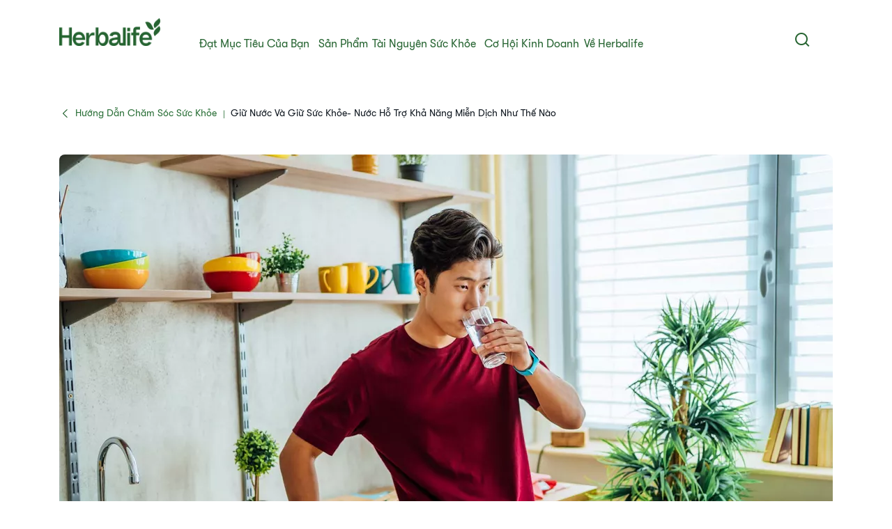

--- FILE ---
content_type: text/html;charset=utf-8
request_url: https://www.herbalife.com/vi-vn/wellness-resources/articles/hydration-immunity
body_size: 24403
content:
<!DOCTYPE html>
<html lang="vi-VN">
  <head>
  <meta charset="UTF-8"/>
  <title>Bù Nước Hỗ Trợ Sức Đề Kháng | Herbalife Việt Nam</title>
  <meta property="og:site_name" content="Herbalife"/>
  <meta name="keywords" content="Fitness &amp; Performance"/>
  <meta name="description" content="Tìm hiểu tầm quan trọng của việc bù nước đúng cách để tăng cường hệ miễn dịch. Herbalife chia sẻ các bí quyết hữu ích!
"/>
  <meta name="template" content="article-detail-page"/>
  <meta name="viewport" content="width=device-width, initial-scale=1"/>

  
  
  <meta name="robots" content="index,follow"/>

  
  
<script type="text/javascript" src="/ui/ruxitagentjs_ICA15789NPQRTUVXfhqrux_10329260115094557.js" data-dtconfig="app=309968181813b5f3|ssc=1|coo=1|cors=1|owasp=1|featureHash=ICA15789NPQRTUVXfhqrux|msl=153600|rdnt=1|uxrgce=1|cuc=cfz2b47o|srms=2,0,0,0%2Fdiv%5Bdata-testid%3D%22greetingSelect%22%5D%20*;0%2F.h1-header-profile;0%2Fbutton.MuiPickersYear-yearButton;0%2F%5Bdata-testid%3Dconfirmation-container%5D;0%2F%5Bdata-testid%3Dsponsor-names%5D;0%2Fform%5Bname%3D%22selectedCardsForm%22%5D%20.card-details;0%2F.card-details%20ul%20li%3Afirst-child;0%2F.cc-info;0%2F%23Password;0%2F.payment-details;0%2F%5Bname%3D%22CreditCard.Cvv%22%5D;0%2F%5Bname%3D%22CreditCard.ExpirationYear%22%5D;0%2F%5Bname%3D%22CreditCard.ExpirationMonth%22%5D;0%2F%5Bname%3D%22CreditCard.CardNumber%22%5D;0%2F%5Bdata-testid*%3Dregion%5D;0%2F%5Bdata-testid*%3Dcity%5D;0%2F%5Bdata-testid*%3Dphone%5D;0%2F%5Bdata-testid*%3DpostalCode%5D;0%2F%5Bdata-testid*%3DName%5D;0%2F%5Bdata-testid*%3Dname%5D;0%2F%5Bdata-testid%3Daddress-list%5D;0%2F%5Bdata-testid%3Dorder-confirmation-section%5D%20p;0%2F%5Bdata-testid%3Dcheckout-distributor-section%5D;0%2F%5Bdata-testid%3DmailSaved%5D;0%2F%5Baria-label%3Dheading-checkout%5D%20.body-lg-bold;0%2F%5Bdata-testid%3DaddressPanel%5D;0%2F%5Bdata-testid%3DsavedAddress%5D;0%2Fspan%5Bdata-testid%3D%22at-dashboard-welcomeTitle%22%5D;0%2Flabel.customer-details%20*;0%2F%5Bdata-qm-block%5D;0%2Finput%5Bx-autocompletetype%3D%22cc-csc%22%5D;0%2Finput%5Bx-autocompletetype%3D%22cc-number%22%5D;0%2Finput%5Bautocomplete%3D%22cc-csc%22%5D;0%2Finput%5Bautocomplete%3D%22cc-number%22%5D;0%2F.sensitive|mel=100000|expw=1|dpvc=1|md=mdcc1=bdocument.referrer,mdcc2=bnavigator.userAgent,mdcc3=dutm_source,mdcc4=dutm_medium,mdcc5=dutm_campaign,mdcc6=dutm_term,mdcc7=dutm_content,mdcc8=cQuantumMetricSessionID,mdcc9=cAK_GEO,mdcc10=a.capitalize.pl-3.text-lg,mdcc11=a#__next div.h1-header-component-wrapper.h1-header-profile__wrapper ^rb div ^rb div ^rb hn-signin ^rb a ^rb span ^rb span.capitalize.pl-3.text-lg,mdcc12=a#__next ^rb section:nth-child(8) ^rb div ^rb header ^rb div ^rb div ^rb div.h1-header-col.h1-header-right-col ^rb div.h1-header-component-wrapper.h1-header-flyout-menu__wrapper ^rb div.h1-header-flyout-menu--wrapper ^rb div.h1-header-flyout-menu--container.open ^rb div.flyout-menu-items ^rb div ^rb hn-signin ^rb a ^rb span ^rb span.w-6.h-6.flex.justify-center.items-center.rounded-^bs^bs[100px^bs^bs].bg-primary-garden ^rb span,mdcc13=a#__next ^rb section:nth-child(8) ^rb div ^rb header ^rb div ^rb div ^rb div.h1-header-col.h1-header-right-col ^rb div.h1-header-component-wrapper.h1-header-flyout-menu__wrapper ^rb div.h1-header-flyout-menu--wrapper ^rb div.h1-header-flyout-menu--container.open ^rb div.flyout-menu-items ^rb div ^rb hn-signin ^rb a ^rb span ^rb span.lg^bs^bs:hidden.capitalize.pl-3.text-lg,mdcc14=blocalStorage.warehousecode,mdcc15=blocalStorage.userSponsorID,mdcc16=blocalStorage.dsData.$en-gb.storeName,mdcc17=blocalStorage.qmCurrency,mdcc18=cpreferenceLocale,mdcc19=canonymous,mdcc20=blocalStorage.dsData.$en-gb.distributorName,mdcc21=blocalStorage.dsData.$en-gb.distributorId,mdcc22=cQuantumMetricUserID,mdcc23=a#__next ^rb section:nth-child(8) ^rb div ^rb header ^rb div.h1-header-row-wrapper.h1-header-nav-wrapper.h1-header-nav-wrapper__cc-top-bar.page-gutter ^rb div ^rb div ^rb div.h1-header-component-wrapper.h1-header-profile__wrapper ^rb div ^rb div ^rb hn-signin ^rb a ^rb span ^rb span.capitalize.pl-3.text-lg,mdcc24=ap[data-testid^e^dqcheckoutcard-itemSubtotal^dq]|lastModification=1769578296185|postfix=cfz2b47o|tp=500,50,0|srbbv=2|agentUri=/ui/ruxitagentjs_ICA15789NPQRTUVXfhqrux_10329260115094557.js|reportUrl=https://bf51889mso.bf.dynatrace.com/bf|rid=RID_1946661363|rpid=-966047590|domain=herbalife.com" data-config='{"revision":1769578296185,"beaconUri":"https:\/\/bf51889mso.bf.dynatrace.com\/bf","agentUri":"\/ui\/ruxitagentjs_ICA15789NPQRTUVXfhqrux_10329260115094557.js","environmentId":"cfz2b47o","modules":"ICA15789NPQRTUVXfhqrux"}' data-envconfig='{"tracestateKeyPrefix":"e5a84948-944bdef"}' data-appconfig='{"app":"309968181813b5f3","userInteractionCapture":["all"]}'></script><script defer="defer" type="text/javascript" src="https://rum.hlx.page/.rum/@adobe/helix-rum-js@%5E2/dist/rum-standalone.js" data-routing="program=71202,environment=757143,tier=publish"></script>
<link rel="canonical" href="https://www.herbalife.com/vi-vn/wellness-resources/articles/hydration-immunity"/>


  
<!-- FONTS -->

<link rel="preload" href="/fonts/HerbalifeNatural-Regular.woff2" type="font/woff2" crossorigin="anonymous" as="font"/>
<link rel="preload" href="/fonts/HerbalifeNatural-Bold.woff2" type="font/woff2" crossorigin="anonymous" as="font"/>

<link rel="preload" href="/fonts/Herbalife-Walsheim-GT-Light.woff2" type="font/woff2" crossorigin="anonymous" as="font"/>
<link rel="preload" href="/fonts/Herbalife-Walsheim-GT-Regular.woff2" type="font/woff2" crossorigin="anonymous" as="font"/>
<link rel="preload" href="/fonts/Herbalife-Walsheim-GT-Bold.woff2" type="font/woff2" crossorigin="anonymous" as="font"/>


<!-- /FONTS -->


<style>
    


  
    [lang="vi-vn"], [lang="vi-VN"], [lang="nn-no"], [lang="nn-NO"]{
          --word-spacing: normal;
    }
  

  
    [lang="ru-ee"] *, [lang="ru-EE"] *, [lang="da-dk"] *, [lang="da-DK"] *, [lang="el-cy"] *, [lang="el-CY"] *, [lang="et-ee"] *, [lang="et-EE"] *, [lang="zh-tw"] *, [lang="zh-TW"] *, [lang="in-id"] *, [lang="in-ID"] *, [lang="el-gr"] *, [lang="el-GR"] * {
      --default: initial  !important;
    }
    
</style>




    
<script src="/etc.clientlibs/hn-one/clientlibs/clientlib-aep.lc-18120bd3a576f44a866230b21cf7f185-lc.min.js"></script>




    
<link rel="stylesheet" href="/etc.clientlibs/hn-one/clientlibs/clientlib-base.lc-9b1afbcf9a9f1fb10341b756442cf8fe-lc.min.css" type="text/css">
<link rel="stylesheet" href="/etc.clientlibs/hn-one/clientlibs/clientlib-dependencies.lc-dfbb2772bc20ef8bf36e8cab785841b3-lc.min.css" type="text/css">
<link rel="stylesheet" href="/etc.clientlibs/hn-one/clientlibs/clientlib-site.lc-8bb7dfac6ec273df7871b31360aebac7-lc.min.css" type="text/css">






  
    
    

    

    


        <script type="text/javascript" src="//assets.adobedtm.com/78ef23cd3941/9c4eb777e16f/launch-5241c7edf74d.min.js" async></script>


    
    

    
    
    
    <script async src="/etc.clientlibs/core/wcm/components/commons/datalayer/v2/clientlibs/core.wcm.components.commons.datalayer.v2.lc-1e0136bad0acfb78be509234578e44f9-lc.min.js"></script>


    

  
  
  <script type="application/ld+json">
    {"@context":"https://schema.org/","@graph":[{"@type":"Article","headline":"Giữ Nước Và Giữ Sức Khỏe: Nước Hỗ Trợ Khả Năng Miễn Dịch Như Thế Nào","author":{"@type":"Person","name":"Susan Bowerman, M.S., R.D., CSSD, CSOWM, FAND – Giám Đốc Cấp Cao, Giáo Dục Và Đào Tạo Dinh Dưỡng Toàn Cầu","url":"herbalife.com"},"image":"https://www.herbalife.com/assets/regional-reusable-assets/apac/images/li-man-drinking-water-kitchen-1445218460.jpg","articleBody":" \u003cp\u003eĐể giữ cho bạn luôn khỏe mạnh, hệ miễn dịch của bạn cần có một cơ thể đủ nước.\u003cbr\u003e\r\n\u003cspan style\u003d\"background-color: transparent;\"\u003e\u003cbr\u003e\r\n Nước là thức uống tự nhiên nhất trên trái đất - xét cho cùng, con người đã uống nước từ lâu trước khi uống trà, bia hoặc rượu. Vì vậy, mặc dù việc uống một cốc nước không cần phải đắn đo, nhưng đây là lời nhắc nhở về lý do tại sao chúng ta cần chú ý hơn đến việc tiêu thụ loại đồ uống lâu đời nhất thế giới này.\u003cbr\u003e\r\n \u003cbr\u003e\r\n Cơ thể con người có gần 70% là nước, vì vậy không có gì ngạc nhiên khi chúng ta cần cung cấp đủ nước để giữ sức khỏe. Bạn cần uống đủ nước để cơ thể có thể tiêu hóa thức ăn đúng cách và cung cấp chất dinh dưỡng cho tế bào cũng như loại bỏ những chất độc hại.\u003cbr\u003e\r\n \u003cbr\u003e\r\n \u003c/span\u003eNếu không có đủ nước, việc kiểm soát nhiệt độ cơ thể sẽ là một thách thức, các khớp của bạn sẽ thiếu chất bôi trơn và cơ bắp của bạn cũng sẽ nhanh mỏi hơn. Điểm mấu chốt là: mọi tế bào, mô và cơ quan đều cần nước để hoạt động bình thường.\u003c/p\u003e\r\n\u003ch1\u003eNước Và Khả Năng Miễn Dịch\u003c/h1\u003e\r\n\u003cp\u003eCũng giống như mọi hệ thống khác trong cơ thể, các tế bào của hệ miễn dịch cũng cần có chất dinh dưỡng để thực hiện công việc của chúng. Dưới đây là ba cách mà nước hỗ trợ khả năng miễn dịch của bạn:\u003c/p\u003e\r\n\u003ch3\u003eNước rất cần thiết cho sự hấp thụ chất dinh dưỡng\u003c/h3\u003e\r\n\u003cp\u003eNước cần thiết trong toàn bộ quá trình tiêu hóa, đặc biệt là khi hấp thụ chất dinh dưỡng vào máu. Khi đó, các chất dinh dưỡng sẽ được vận chuyển trong môi trường nước đến tất cả các tế bào của cơ thể, nơi chúng có thể được hấp thụ và sử dụng.\u003c/p\u003e\r\n\u003ch3\u003eNước là thành phần chính của dịch bạch huyết\u003c/h3\u003e\r\n\u003cp\u003eNước là thành phần quan trọng của một loại chất lỏng trong hệ thống miễn dịch của bạn, được gọi là bạch huyết (hoặc dịch bạch huyết), chất lỏng này di chuyển qua một hệ thống mạch riêng biệt.\u003cbr\u003e\r\n\u003cspan style\u003d\"background-color: transparent;\"\u003e\u003cbr\u003e\r\n Dịch bạch huyết chứa các tế bào bạch cầu chuyên biệt gọi là tế bào lympho giúp cơ thể chống lại nhiễm trùng. Khi dịch bạch huyết lưu thông, nó giúp loại bỏ các chất thải, độc tố và tạp chất khỏi cơ thể – bao gồm cả vi khuẩn và vi rút. Vì hệ thống bạch huyết của bạn có khoảng 96% là nước, nên việc mất nước có thể làm chậm chức năng của hệ thống thoát nước tự nhiên này trong cơ thể bạn.\u003c/span\u003e\u003c/p\u003e\r\n\u003ch3\u003eNước giúp duy trì màng nhầy khỏe mạnh\u003c/h3\u003e\r\n\u003cp\u003eMột cách khác mà nước và chất lỏng hỗ trợ khả năng miễn dịch là duy trì sức khỏe của màng nhầy. Giống như làn da giúp bảo vệ cơ thể khỏi những kẻ xâm lược từ bên ngoài, màng nhầy ẩm cũng hoạt động như một rào cản. Những màng nhầy này bảo vệ khu vực bên trong cơ thể tiếp xúc với không khí – như lỗ mũi, miệng và cổ họng. Khi cơ thể thiếu chất lỏng, đường mũi của bạn có thể bị khô, khiến hàng rào bảo vệ kém hiệu quả.\u003cbr\u003e\r\n\u003cspan style\u003d\"background-color: transparent;\"\u003e\u003cbr\u003e\r\n Nếu bạn bị ốm, bị ho, khô họng, hoặc nếu bạn bị sốt, bị mất nước do rối loạn dạ dày hoặc đường ruột, điều cực kỳ quan trọng là bạn phải uống nhiều nước để giúp hệ thống phục hồi.\u003c/span\u003e\u003c/p\u003e\r\n\u003ch2\u003e6 Lời Khuyên Giúp Bạn Uống Đủ Nước\u003c/h2\u003e\r\n\u003cp\u003eNếu bạn cảm thấy khó uống đủ nước mỗi ngày, đây là một số lời khuyên có thể giúp ích cho bạn.\u003c/p\u003e\r\n\u003ch3\u003e1.\u0026nbsp;Nhìn thấy\u003c/h3\u003e\r\n\u003cp\u003eSẽ thực sự hiệu quả nếu bạn có thể thấy lượng nước bạn dự định uống và theo dõi tiến trình đó trong ngày. Đổ lượng nước bạn định uống vào bình trên kệ bếp hoặc để ở bàn làm việc. Nó sẽ đóng vai trò như một lời nhắc nhở bạn nên uống nhiều hơn và bạn sẽ có động lực để nhấm nháp nó khi ngày trôi qua - và đạt được mục tiêu hoàn thành nó.\u003c/p\u003e\r\n\u003ch3\u003e2.\u0026nbsp;Làm mát\u003c/h3\u003e\r\n\u003cp\u003eNước lạnh thường có vẻ sảng khoái hơn nước ở nhiệt độ phòng. Hãy thử cất một chai nước vào tủ lạnh và mang theo bên mình trong ngày. Nước sẽ giữ lạnh trong vài giờ và bạn có thể cảm thấy hứng thú để uống nhiều hơn.\u003c/p\u003e\r\n\u003ch3\u003e3.\u0026nbsp;Uống nước ngay khi vừa thức dậy\u003c/h3\u003e\r\n\u003cp\u003e“Miệng có cảm giác khô vào buổi sáng” là lời nhắc nhở rằng hầu hết chúng ta đều bị mất nước một chút vào buổi sáng. Vì vậy, hãy để một cốc nước cạnh giường và uống nó trước khi rời khỏi giường.\u003c/p\u003e\r\n\u003ch3\u003e4.\u0026nbsp;Hãy tạo hương vị cho nước\u003c/h3\u003e\r\n\u003cp\u003eHãy pha chế những ly nước của riêng bạn. Thêm một lát chanh tươi, một ít dưa chuột, một vài quả mọng, một ít bạc hà tươi hoặc một lát gừng tươi vào ly nước. Điều này sẽ khiến cho ly nước trở nên đặc biệt và gia tăng hương vị hấp dẫn kích thích bạn uống nước nhiều hơn.\u003c/p\u003e\r\n\u003ch3\u003e5.\u0026nbsp;Ăn những thực phẩm chứa nhiều nước\u003c/h3\u003e\r\n\u003cp\u003eĐừng quên rằng những thực phẩm chứa nhiều nước như trái cây và rau quả (đặc biệt là dưa chuột, dưa, cà chua và rau xanh) góp phần vào nhu cầu chất lỏng tổng thể hàng ngày của bạn, vì vậy hãy bổ sung nhiều thực phẩm lành mạnh này trong các bữa ăn chính và phụ.\u003c/p\u003e\r\n\u003ch3\u003e6.\u0026nbsp;Theo dõi lượng nước nạp vào cơ thể mỗi ngày\u003c/h3\u003e\r\n\u003cp\u003eCũng giống như việc theo dõi lượng calo nạp vào cơ thể, việc theo dõi lượng nước bạn uống cũng giúp ích rất nhiều. Đó là lý do tại sao mẹo đặt bình nước trên bàn lại có hiệu quả đến vậy - bất kỳ lúc nào bạn cũng có thể biết mình đã uống được bao nhiêu nước và cần uống thêm bao nhiêu trước đến cuối ngày. Nếu bạn muốn sử dụng công nghệ cao, có những ứng dụng trên điện thoại có thể gửi cho bạn lời nhắc uống nước, theo dõi tiến trình và thậm chí còn khen ngợi khi bạn đã đạt được mục tiêu của mình.\u003c/p\u003e\r\n","url":"https://www.herbalife.com/vi-vn/wellness-resources/articles/hydration-immunity","dateModified":"2025-01-17T21:48:02.909Z","datePublished":"2023-07-17T06:00Z","articleSection":"Dinh Dưỡng và Sức Khỏe Hàng Ngày"},{"@type":"WebPage","url":"https://www.herbalife.com/vi-vn/wellness-resources/articles/hydration-immunity","@id":"https://www.herbalife.com/vi-vn/wellness-resources/articles/hydration-immunity","name":"Stay Hydrated and Stay Healthy- How Water Supports Immunity","isPartOf":{"@id":"https://www.herbalife.com/#website"},"mainEntity":{"@id":"https://www.herbalife.com/#organization"},"inLanguage":"vi_VN"},{"@type":"WebSite","name":"Herbalife","@id":"https://www.herbalife.com/#website","url":"https://www.herbalife.com/","alternateName":["Herbalife VN","Herbalife Việt Nam"],"potentialAction":{"@type":"SearchAction","target":"https://www.herbalife.com/u/search?q\u003d{search_term_string}","query-input":"required name\u003dsearch_term_string"}},{"@type":"Organization","name":"Herbalife","@id":"https://www.herbalife.com/#organization","url":"https://www.herbalife.com/","logo":"https://www.herbalife.com/dmassets/global-reusable-assets/brandmark-logo/h1-header-logo.png"}]}
  </script>
  <link rel="dns-prefetch" href="https://smetrics.herbalife.com"/>

<script nonce="b222bfbeb3b0527e645b2a6e7c62dcee">(window.BOOMR_mq=window.BOOMR_mq||[]).push(["addVar",{"rua.upush":"false","rua.cpush":"true","rua.upre":"false","rua.cpre":"false","rua.uprl":"false","rua.cprl":"false","rua.cprf":"false","rua.trans":"SJ-6bffbb54-549c-482f-8b8b-23d16eea8fe0","rua.cook":"false","rua.ims":"false","rua.ufprl":"false","rua.cfprl":"false","rua.isuxp":"false","rua.texp":"norulematch","rua.ceh":"false","rua.ueh":"false","rua.ieh.st":"0"}]);</script>
                              <script nonce="b222bfbeb3b0527e645b2a6e7c62dcee">!function(e){var n="https://s.go-mpulse.net/boomerang/";if("False"=="True")e.BOOMR_config=e.BOOMR_config||{},e.BOOMR_config.PageParams=e.BOOMR_config.PageParams||{},e.BOOMR_config.PageParams.pci=!0,n="https://s2.go-mpulse.net/boomerang/";if(window.BOOMR_API_key="F3NL5-6BD9K-GTC83-6DQSY-VDW78",function(){function e(){if(!o){var e=document.createElement("script");e.id="boomr-scr-as",e.src=window.BOOMR.url,e.async=!0,i.parentNode.appendChild(e),o=!0}}function t(e){o=!0;var n,t,a,r,d=document,O=window;if(window.BOOMR.snippetMethod=e?"if":"i",t=function(e,n){var t=d.createElement("script");t.id=n||"boomr-if-as",t.src=window.BOOMR.url,BOOMR_lstart=(new Date).getTime(),e=e||d.body,e.appendChild(t)},!window.addEventListener&&window.attachEvent&&navigator.userAgent.match(/MSIE [67]\./))return window.BOOMR.snippetMethod="s",void t(i.parentNode,"boomr-async");a=document.createElement("IFRAME"),a.src="about:blank",a.title="",a.role="presentation",a.loading="eager",r=(a.frameElement||a).style,r.width=0,r.height=0,r.border=0,r.display="none",i.parentNode.appendChild(a);try{O=a.contentWindow,d=O.document.open()}catch(_){n=document.domain,a.src="javascript:var d=document.open();d.domain='"+n+"';void(0);",O=a.contentWindow,d=O.document.open()}if(n)d._boomrl=function(){this.domain=n,t()},d.write("<bo"+"dy onload='document._boomrl();'>");else if(O._boomrl=function(){t()},O.addEventListener)O.addEventListener("load",O._boomrl,!1);else if(O.attachEvent)O.attachEvent("onload",O._boomrl);d.close()}function a(e){window.BOOMR_onload=e&&e.timeStamp||(new Date).getTime()}if(!window.BOOMR||!window.BOOMR.version&&!window.BOOMR.snippetExecuted){window.BOOMR=window.BOOMR||{},window.BOOMR.snippetStart=(new Date).getTime(),window.BOOMR.snippetExecuted=!0,window.BOOMR.snippetVersion=12,window.BOOMR.url=n+"F3NL5-6BD9K-GTC83-6DQSY-VDW78";var i=document.currentScript||document.getElementsByTagName("script")[0],o=!1,r=document.createElement("link");if(r.relList&&"function"==typeof r.relList.supports&&r.relList.supports("preload")&&"as"in r)window.BOOMR.snippetMethod="p",r.href=window.BOOMR.url,r.rel="preload",r.as="script",r.addEventListener("load",e),r.addEventListener("error",function(){t(!0)}),setTimeout(function(){if(!o)t(!0)},3e3),BOOMR_lstart=(new Date).getTime(),i.parentNode.appendChild(r);else t(!1);if(window.addEventListener)window.addEventListener("load",a,!1);else if(window.attachEvent)window.attachEvent("onload",a)}}(),"".length>0)if(e&&"performance"in e&&e.performance&&"function"==typeof e.performance.setResourceTimingBufferSize)e.performance.setResourceTimingBufferSize();!function(){if(BOOMR=e.BOOMR||{},BOOMR.plugins=BOOMR.plugins||{},!BOOMR.plugins.AK){var n="true"=="true"?1:0,t="",a="clqbrcqx3tnc42l2cusq-f-5fc5e357a-clientnsv4-s.akamaihd.net",i="false"=="true"?2:1,o={"ak.v":"39","ak.cp":"1871623","ak.ai":parseInt("404757",10),"ak.ol":"0","ak.cr":10,"ak.ipv":4,"ak.proto":"h2","ak.rid":"fc1c8ede","ak.r":47605,"ak.a2":n,"ak.m":"a","ak.n":"essl","ak.bpcip":"18.224.24.0","ak.cport":37776,"ak.gh":"23.45.126.196","ak.quicv":"","ak.tlsv":"tls1.3","ak.0rtt":"","ak.0rtt.ed":"","ak.csrc":"-","ak.acc":"","ak.t":"1769608485","ak.ak":"hOBiQwZUYzCg5VSAfCLimQ==qLPhFA/mBszSEKE3F2w67ftqvd+ncM8hiI+qQMSj24nbgOvkt1fRCi2L55MjZL3n/wBKN1uBPpgbi1SEjC+D4P1JlJkCAwjPerBDwg71C6ypE0bMR0GHYCJVPvUwSruSonjRXg7J46DRHYiBU0fVovVIzJBWzEnnmQbV4AMFGE9hDySur74fRyNa7TAksf7XBPmEgobcfaCoxBKJc7y/a7p2Eaea8CUKPBemnIYl1y0nQ51cKmrs+fkoV0vLA/RsuJQOV+WCG7imG5aAvyAFk0XdIjKSRsCMJGoZhn9wFy5Oq1GHVPE6uvzk69W2A2ryYFqIt2pRQlXm0r+yhCRd1XH5jptYrQE3F7DgWLOLdL5k7zM8Ng0FyC4rqAXZAkXofRdHj+sOl+G7W7IwWwBMFebnAqiV22TFzGHeizxzCQ0=","ak.pv":"629","ak.dpoabenc":"","ak.tf":i};if(""!==t)o["ak.ruds"]=t;var r={i:!1,av:function(n){var t="http.initiator";if(n&&(!n[t]||"spa_hard"===n[t]))o["ak.feo"]=void 0!==e.aFeoApplied?1:0,BOOMR.addVar(o)},rv:function(){var e=["ak.bpcip","ak.cport","ak.cr","ak.csrc","ak.gh","ak.ipv","ak.m","ak.n","ak.ol","ak.proto","ak.quicv","ak.tlsv","ak.0rtt","ak.0rtt.ed","ak.r","ak.acc","ak.t","ak.tf"];BOOMR.removeVar(e)}};BOOMR.plugins.AK={akVars:o,akDNSPreFetchDomain:a,init:function(){if(!r.i){var e=BOOMR.subscribe;e("before_beacon",r.av,null,null),e("onbeacon",r.rv,null,null),r.i=!0}return this},is_complete:function(){return!0}}}}()}(window);</script></head>
  
  
  
  
  <body class="article-detail-page page basicpage" id="article-detail-page-64af3ea3cb" data-analytics-requesturi="/content/hn-one/vi-vn/wellness-resources/articles/hydration-immunity.html" data-analytics-env="production" data-analytics-pagename="Stay Hydrated and Stay Healthy- How Water Supports Immunity" data-cmp-link-accessibility-enabled data-cmp-link-accessibility-text="opens in a new tab" data-cmp-data-layer-enabled data-cmp-data-layer="{&#34;article-detail-page-64af3ea3cb&#34;:{&#34;@type&#34;:&#34;hn-one/components/structure/article-detail-page&#34;,&#34;repo:modifyDate&#34;:&#34;2025-01-17T21:48:02Z&#34;,&#34;dc:title&#34;:&#34;Giữ Nước Và Giữ Sức Khỏe- Nước Hỗ Trợ Khả Năng Miễn Dịch Như Thế Nào&#34;,&#34;xdm:template&#34;:&#34;/conf/hn-one/settings/wcm/templates/article-detail-page&#34;,&#34;xdm:language&#34;:&#34;vi-VN&#34;,&#34;xdm:tags&#34;:[&#34;Fitness &amp; Performance&#34;],&#34;repo:path&#34;:&#34;/content/hn-one/vi-vn/wellness-resources/articles/hydration-immunity.html&#34;}}" data-content-author="Susan Bowerman, M.S., R.D., CSSD, CSOWM, FAND – Giám Đốc Cấp Cao, Giáo Dục Và Đào Tạo Dinh Dưỡng Toàn Cầu" data-content-publish-date="17 tháng 7, 2023" data-content-category-id="content-type:goal/daily-nutrition-health" data-content-name="Giữ Nước Và Giữ Sức Khỏe: Nước Hỗ Trợ Khả Năng Miễn Dịch Như Thế Nào" data-content-type="content-type:content" data-content-sub-type="content-type:content/articles" data-content-id="86b71ddc-bab8-4ea7-bee0-23ca16c3643d" data-content-tags="content-type:goal/fitness-performance" data-translation-source-path="/content/hn-one/language-masters/apac/vietnam/en/wellness-resources/articles/hydration-immunity">
    
    
      




      
<div class="root container responsivegrid">

  
  <div id="container-04d912910f-2349c2b1-de71-4a0d-b736-bcbe16f643d1" class="cmp-container">
    


<div class="aem-Grid aem-Grid--12 aem-Grid--default--12 ">
    
    <header class="experiencefragment aem-GridColumn aem-GridColumn--default--12"><div id="experiencefragment-596fe2202e" class="cmp-experiencefragment cmp-experiencefragment--h1-header">


  
  <div id="container-ee1a511f36-308ce964-3c0b-4d63-9caa-8c04efd1d279" class="cmp-container">
    


<div class="aem-Grid aem-Grid--12 aem-Grid--default--12 ">
    
    <div class="layout aem-GridColumn aem-GridColumn--default--12">

  
  
  <header class="h1-header-layout">
    



    


    <div class="h1-header-row-wrapper h1-header-nav-wrapper h1-header-nav-wrapper__cc-top-bar page-gutter" data-cmp-wrapper="header">
      <div class="h1-header-row h1-header-nav-row content-wrapper">
        <div class="h1-header-col h1-header-right-col">
          
          <div class="h1-header-component-wrapper h1-header-language-selector__wrapper">
<div class="h1-header-language-selector">
    <hn-language-selector config-aem="{&#34;locale&#34;:{&#34;countryCode&#34;:&#34;vn&#34;,&#34;languages&#34;:[{&#34;countryName&#34;:&#34;&#34;,&#34;languageCode&#34;:&#34;vi&#34;}]}}"></hn-language-selector>
</div>

    
</div>
          
          <div class="h1-header-component-wrapper h1-header-profile__wrapper">

    

<div class="iconProfileComponent">
  <div class="h1-header-profile">
    <hn-signin label-aem="{&#34;iconLabel&#34;:&#34;Profile&#34;,&#34;iconText&#34;:&#34;Login&#34;,&#34;text&#34;:&#34;Login&#34;}"></hn-signin>
  </div>
</div>
</div>
        </div>
      </div>
    </div>
    <div class="h1-header-row-wrapper h1-header-nav-wrapper page-gutter" data-cmp-wrapper="header">
      <div class="h1-header-row h1-header-nav-row content-wrapper">
        <div class="h1-header-col h1-header-flyout-col"></div>
        <div class="h1-header-col h1-header-left-col">
          <div class="h1-header-component-wrapper h1-header-logo__wrapper">
<div data-cmp-src="/content/experience-fragments/hn-one/vi-vn/h1-header/master/_jcr_content/root/layout_41909470/logo.coreimg{.width}.png/1736939250909/h1-header-logo.png" data-asset-id="a6ee6857-44ca-4171-8add-c0af3179f055" data-cmp-data-layer="{&#34;image-a8fd404773&#34;:{&#34;@type&#34;:&#34;core/wcm/components/image/v3/image&#34;,&#34;repo:modifyDate&#34;:&#34;2025-01-15T11:07:30Z&#34;,&#34;dc:title&#34;:&#34;Herbalife Logo&#34;,&#34;xdm:linkURL&#34;:&#34;/vi-vn.html&#34;,&#34;image&#34;:{&#34;repo:id&#34;:&#34;a6ee6857-44ca-4171-8add-c0af3179f055&#34;,&#34;repo:modifyDate&#34;:&#34;2024-12-30T22:29:41Z&#34;,&#34;@type&#34;:&#34;image/png&#34;,&#34;repo:path&#34;:&#34;/content/dam/global-reusable-assets/brandmark-logo/h1-header-logo.png&#34;}}}" data-cmp-hook-image="imageV3" class="cmp-image">
  <a class="cmp-image__link" data-cmp-clickable-custom-ci href="/vi-vn">
    
    
    
    <!-- Checking if the smart crops have been passed from parent layout to this cmp -->
    
    
    
    
    
      
      
      <picture>
<source media="(min-width:1140px)" srcset="/dmassets/global-reusable-assets/brandmark-logo/h1-header-logo.png?fmt=webp-alpha" type="image/webp" />
<source media="(min-width:1140px)" srcset="/dmassets/global-reusable-assets/brandmark-logo/h1-header-logo.png" />
<source media="(min-width:640px)" srcset="/dmassets/global-reusable-assets/brandmark-logo/h1-header-logo.png?fmt=webp-alpha" type="image/webp" />
<source media="(min-width:640px)" srcset="/dmassets/global-reusable-assets/brandmark-logo/h1-header-logo.png" />
<source media="(min-width:1px)" srcset="/dmassets/global-reusable-assets/brandmark-logo/h1-header-logo.png?fmt=webp-alpha" type="image/webp" />
<source media="(min-width:1px)" srcset="/dmassets/global-reusable-assets/brandmark-logo/h1-header-logo.png" />
<img src="/dmassets/global-reusable-assets/brandmark-logo/h1-header-logo.png" alt="Herbalife One Logo" class="cmp-image__image" loading="lazy"/>
</picture>

    
  </a>
  
</div>

    

</div>
        </div>
        
        <div class="h1-header-col h1-header-center-col">
          <div class="h1-header-component-wrapper h1-header-top-nav__wrapper">



    

<div class="h1-header-top-nav" data-cmp-wrapper="header">
  <div class="h1-header-top-nav-item" data-id="03197daf-01c1-44ef-a516-73beb89bc226">
    
    
    
    
      <a class="h1-header-top-nav-link" data-has-sub-nav tabindex="0" aria-label="Đạt Mục Tiêu Của Bạn" data-adl-cta-linkurl="" data-cmp-clickable-custom-header role="button" aria-haspopup="true">Đạt Mục Tiêu Của Bạn<span class="arrow"></span></a>
    
    <div class="h1-header-sub-nav__wrapper"><div class="h1-header-sub-nav">
  <!-- Sub-Nav -->
  <div class="h1-header-sub-nav--content-wrapper" data-number-column="1">
    <!-- Item -->
    <div class="h1-header-sub-nav--col h1-header-sub-nav--col--navigation">
      <!-- Navigation -->
      <div class="h1-new-box">
        <div class="h1-new-box--col h1-new-box--menu">
          <nav class="nav-main-drill">
            <ul class="nav-main-items" data-cmp-clickable-custom-sub>
              




    





  
    
  <li data-menu-link-id="navigation-89c64fc7fd-item-f5168e058b" class="nav-main-item ">
    <a class="nav-main-link " data-adl-cta-linkurl="/content/hn-one/vi-vn/achieve-your-goals/healthy-weight.html" data-node-path="apac/vietnam/en/achieve-your-goals/healthy-weight" data-node-name="healthy-weight" href="/vi-vn/achieve-your-goals/healthy-weight" data-link-level="1" data-cmp-clickable-custom-sub-header>​​Kiểm Soát Cân Nặng​</a>
    
  </li>

  
    
  <li data-menu-link-id="navigation-89c64fc7fd-item-29aa70a3d9" class="nav-main-item ">
    <a class="nav-main-link " data-adl-cta-linkurl="/content/hn-one/vi-vn/achieve-your-goals/fitness-performance.html" data-node-path="apac/vietnam/en/achieve-your-goals/fitness-and-performance" data-node-name="fitness-and-performance" href="/vi-vn/achieve-your-goals/fitness-performance" data-link-level="1" data-cmp-clickable-custom-sub-header>​​Vận Động &amp; Hiệu Suất​ </a>
    
  </li>

  
    
  <li data-menu-link-id="navigation-89c64fc7fd-item-01b6f0c3cc" class="nav-main-item ">
    <a class="nav-main-link " data-adl-cta-linkurl="/content/hn-one/vi-vn/achieve-your-goals/daily-nutrition-health.html" data-node-path="apac/vietnam/en/achieve-your-goals/daily-nutrition-health" data-node-name="daily-nutrition-health" href="/vi-vn/achieve-your-goals/daily-nutrition-health" data-link-level="1" data-cmp-clickable-custom-sub-header>​​Dinh Dưỡng &amp; Sức Khỏe Hằng Ngày</a>
    
  </li>

  
    
  <li data-menu-link-id="navigation-89c64fc7fd-item-08c4615eda" class="nav-main-item ">
    <a class="nav-main-link " data-adl-cta-linkurl="/content/hn-one/vi-vn/achieve-your-goals/skin-body-care.html" data-node-path="apac/vietnam/en/achieve-your-goals/skin-body-care" data-node-name="skin-body-care" href="/vi-vn/achieve-your-goals/skin-body-care" data-link-level="1" data-cmp-clickable-custom-sub-header>​​Chăm Sóc Da &amp; Cơ Thể​ </a>
    
  </li>

  


            </ul>
          </nav>
        </div>
      </div>
    </div>
    <!-- Item -->
    <div class="h1-header-sub-nav--col h1-header-sub-nav--col--cta-card">
      <!-- CTA -->
      







  


    </div>
  </div>
</div>
</div>
    <div class="h1-header-top-nav-item--background"></div>
  </div>

  <div class="h1-header-top-nav-item" data-id="68d1113e-5fe4-4e47-ae83-3a090dc08094">
    
    
    
    
      <a class="h1-header-top-nav-link" data-has-sub-nav tabindex="0" aria-label="Sản Phẩm" data-adl-cta-linkurl="" data-cmp-clickable-custom-header role="button" aria-haspopup="true">Sản Phẩm<span class="arrow"></span></a>
    
    <div class="h1-header-sub-nav__wrapper"><div class="h1-header-sub-nav">
  <!-- Sub-Nav -->
  <div class="h1-header-sub-nav--content-wrapper" data-number-column="1">
    <!-- Item -->
    <div class="h1-header-sub-nav--col h1-header-sub-nav--col--navigation">
      <!-- Navigation -->
      <div class="h1-new-box">
        <div class="h1-new-box--col h1-new-box--menu">
          <nav class="nav-main-drill">
            <ul class="nav-main-items" data-cmp-clickable-custom-sub>
              




    





  
    
  <li data-menu-link-id="navigation-d88c76be18-item-9af0dfa24d" class="nav-main-item nav-main-expand">
    <a class="nav-main-link  nav-main-expand-link" data-adl-cta-linkurl="#" data-node-path="apac/vietnam/en/products/by-need" data-node-name="by-need" href="#" data-link-level="1" data-cmp-clickable-custom-sub-header>Theo Nhu Cầu</a>
    <ul class="nav-main-items nav-main-expand-content" data-menu-main-id="navigation-d88c76be18-item-9af0dfa24d" data-cmp-clickable-custom-sub-sub>
      
  <li data-menu-link-id="navigation-d88c76be18-item-3579efb760" class="nav-main-item ">
    <a class="nav-main-link " data-adl-cta-linkurl="/vi-vn/u/category/all-products" data-node-path="apac/vietnam/en/products/by-need/all-products" data-node-name="all-products" href="/vi-vn/u/category/all-products" data-link-level="2" data-cmp-clickable-custom-sub-header>​​Mua sắm tất cả​ </a>
    
  </li>

    
      
  <li data-menu-link-id="navigation-d88c76be18-item-a89a8903da" class="nav-main-item ">
    <a class="nav-main-link " data-adl-cta-linkurl="/vi-vn/u/category/by-need/support-weight-management" data-node-path="apac/vietnam/en/products/by-need/healthy-weight" data-node-name="healthy-weight" href="/vi-vn/u/category/by-need/support-weight-management" data-link-level="2" data-cmp-clickable-custom-sub-header>Hỗ Trợ Kiểm Soát Cân Nặng</a>
    
  </li>

    
      
  <li data-menu-link-id="navigation-d88c76be18-item-3a6e13cbb4" class="nav-main-item ">
    <a class="nav-main-link " data-adl-cta-linkurl="/vi-vn/u/category/by-need/support-immune-health" data-node-path="apac/vietnam/en/products/by-need/targeted-health" data-node-name="targeted-health" href="/vi-vn/u/category/by-need/support-immune-health" data-link-level="2" data-cmp-clickable-custom-sub-header>Hỗ Trợ Tăng Cường Sức Đề Kháng</a>
    
  </li>

    
      
  <li data-menu-link-id="navigation-d88c76be18-item-e1029194e0" class="nav-main-item ">
    <a class="nav-main-link " data-adl-cta-linkurl="/vi-vn/u/category/by-need/digestive-health" data-node-path="apac/vietnam/en/products/by-need/skin-body-care" data-node-name="skin-body-care" href="/vi-vn/u/category/by-need/digestive-health" data-link-level="2" data-cmp-clickable-custom-sub-header>Hỗ trợ Sức Khỏe Tiêu Hóa</a>
    
  </li>

    
      
  <li data-menu-link-id="navigation-d88c76be18-item-3b03bc3487" class="nav-main-item ">
    <a class="nav-main-link " data-adl-cta-linkurl="/vi-vn/u/category/by-need/heart-health" data-node-path="apac/vietnam/en/products/by-need/skin-body-care" data-node-name="skin-body-care" href="/vi-vn/u/category/by-need/heart-health" data-link-level="2" data-cmp-clickable-custom-sub-header>Hỗ Trợ Sức Khỏe Tim Mạch</a>
    
  </li>

    
      
  <li data-menu-link-id="navigation-d88c76be18-item-cdb0d89ff5" class="nav-main-item ">
    <a class="nav-main-link " data-adl-cta-linkurl="/vi-vn/u/category/by-need/bone-joint-health" data-node-path="apac/vietnam/en/products/by-need/skin-body-care" data-node-name="skin-body-care" href="/vi-vn/u/category/by-need/bone-joint-health" data-link-level="2" data-cmp-clickable-custom-sub-header>Hỗ Trợ Sức Khỏe Xương Khớp</a>
    
  </li>

    
      
  <li data-menu-link-id="navigation-d88c76be18-item-04ec511e93" class="nav-main-item ">
    <a class="nav-main-link " data-adl-cta-linkurl="/vi-vn/u/category/by-need/fitness-energy" data-node-path="apac/vietnam/en/products/by-need/fitness-and-performance" data-node-name="fitness-and-performance" href="/vi-vn/u/category/by-need/fitness-energy" data-link-level="2" data-cmp-clickable-custom-sub-header>Vận Động &amp; Tăng Cường Sự Tỉnh Táo</a>
    
  </li>

    
      
  <li data-menu-link-id="navigation-d88c76be18-item-f6634a9a7c" class="nav-main-item ">
    <a class="nav-main-link " data-adl-cta-linkurl="/vi-vn/u/category/by-need/healthy-eyes" data-node-path="apac/vietnam/en/products/by-need/daily-nutrition" data-node-name="daily-nutrition" href="/vi-vn/u/category/by-need/healthy-eyes" data-link-level="2" data-cmp-clickable-custom-sub-header>Hỗ Trợ Tăng Cường Thị Lực</a>
    
  </li>

    
      
  <li data-menu-link-id="navigation-d88c76be18-item-193636b6ee" class="nav-main-item ">
    <a class="nav-main-link " data-adl-cta-linkurl="/vi-vn/u/category/by-need/skin-hair" data-node-path="apac/vietnam/en/products/by-need/skin-body-care" data-node-name="skin-body-care" href="/vi-vn/u/category/by-need/skin-hair" data-link-level="2" data-cmp-clickable-custom-sub-header>Hỗ trợ Sức Khỏe cho Làn Da &amp; Mái Tóc</a>
    
  </li>

    
      
  <li data-menu-link-id="navigation-d88c76be18-item-8abbaa76cb" class="nav-main-item ">
    <a class="nav-main-link " data-adl-cta-linkurl="/vi-vn/u/category/by-need/sleep-and-relaxation-support" data-node-path="apac/vietnam/en/products/by-need/targeted-health" data-node-name="targeted-health" href="/vi-vn/u/category/by-need/sleep-and-relaxation-support" data-link-level="2" data-cmp-clickable-custom-sub-header>Hỗ Trợ Giúp Ngủ Ngon và Thư Giãn</a>
    
  </li>

    </ul>
  </li>

  


            </ul>
          </nav>
        </div>
      </div>
    </div>
    <!-- Item -->
    <div class="h1-header-sub-nav--col h1-header-sub-nav--col--cta-card">
      <!-- CTA -->
      







  


    </div>
  </div>
</div>
</div>
    <div class="h1-header-top-nav-item--background"></div>
  </div>

  <div class="h1-header-top-nav-item" data-id="2fff9ecf-302c-4681-b7d6-2b83ae382b95">
    
    
    
      <a class="h1-header-top-nav-link" data-node-name="wellness-resources" data-node-path="wellness-resources" href="/vi-vn/wellness-resources" data-adl-cta-linkurl="/content/hn-one/vi-vn/wellness-resources.html" tabindex="0" aria-label="Tài Nguyên Sức Khỏe" data-cmp-clickable-custom-header>Tài Nguyên Sức Khỏe<span class="arrow"></span></a>
    
    
    
    
  </div>

  <div class="h1-header-top-nav-item" data-id="0b67dabe-d50f-4d8e-9950-17ab29f2ff8f">
    
    
    
      <a class="h1-header-top-nav-link" data-node-name="business-opportunity" data-node-path="business-opportunity" href="/vi-vn/business-opportunity" data-adl-cta-linkurl="/content/hn-one/vi-vn/business-opportunity.html" tabindex="0" aria-label="Cơ Hội Kinh Doanh" data-cmp-clickable-custom-header>Cơ Hội Kinh Doanh<span class="arrow"></span></a>
    
    
    
    
  </div>

  <div class="h1-header-top-nav-item" data-id="77831947-57a2-4617-8b7a-76d613ec2d10">
    
    
    
    
      <a class="h1-header-top-nav-link" data-has-sub-nav tabindex="0" aria-label="Về Herbalife" data-adl-cta-linkurl="" data-cmp-clickable-custom-header role="button" aria-haspopup="true">Về Herbalife<span class="arrow"></span></a>
    
    <div class="h1-header-sub-nav__wrapper"><div class="h1-header-sub-nav">
  <!-- Sub-Nav -->
  <div class="h1-header-sub-nav--content-wrapper" data-number-column="1">
    <!-- Item -->
    <div class="h1-header-sub-nav--col h1-header-sub-nav--col--navigation">
      <!-- Navigation -->
      <div class="h1-new-box">
        <div class="h1-new-box--col h1-new-box--menu">
          <nav class="nav-main-drill">
            <ul class="nav-main-items" data-cmp-clickable-custom-sub>
              




    





  
    
  <li data-menu-link-id="navigation-968cc16cb4-item-6a43e12b66" class="nav-main-item ">
    <a class="nav-main-link " data-adl-cta-linkurl="/content/hn-one/vi-vn/about-herbalife/our-company.html" data-node-path="apac/vietnam/en/about-herbalife/our-company" data-node-name="our-company" href="/vi-vn/about-herbalife/our-company" data-link-level="1" data-cmp-clickable-custom-sub-header>Về Herbalife</a>
    
  </li>

  
    
  <li data-menu-link-id="navigation-968cc16cb4-item-4447935aaf" class="nav-main-item ">
    <a class="nav-main-link " data-adl-cta-linkurl="/content/hn-one/vi-vn/about-herbalife/our-distributors.html" data-node-path="apac/vietnam/en/about-herbalife/our-distributors" data-node-name="our-distributors" href="/vi-vn/about-herbalife/our-distributors" data-link-level="1" data-cmp-clickable-custom-sub-header>Thành viên của chúng tôi</a>
    
  </li>

  
    
  <li data-menu-link-id="navigation-968cc16cb4-item-e82be0765d" class="nav-main-item ">
    <a class="nav-main-link " data-adl-cta-linkurl="/content/hn-one/vi-vn/about-herbalife/our-athletes.html" data-node-path="apac/vietnam/en/about-herbalife/our-athletes" data-node-name="our-athletes" href="/vi-vn/about-herbalife/our-athletes" data-link-level="1" data-cmp-clickable-custom-sub-header>Vận Động Viên Của Chúng Tôi</a>
    
  </li>

  
    
  <li data-menu-link-id="navigation-968cc16cb4-item-7cb9e96e7d" class="nav-main-item ">
    <a class="nav-main-link " data-adl-cta-linkurl="/content/hn-one/vi-vn/about-herbalife/our-global-impact.html" data-node-path="apac/vietnam/en/about-herbalife/our-global-impact" data-node-name="our-global-impact" href="/vi-vn/about-herbalife/our-global-impact" data-link-level="1" data-cmp-clickable-custom-sub-header>Tác Động Toàn Cầu Của Chúng Tôi</a>
    
  </li>

  
    
  <li data-menu-link-id="navigation-968cc16cb4-item-d86960af6b" class="nav-main-item ">
    <a class="nav-main-link " data-adl-cta-linkurl="/content/hn-one/vi-vn/about-herbalife/our-experts.html" data-node-path="apac/vietnam/en/about-herbalife/our-experts" data-node-name="our-experts" href="/vi-vn/about-herbalife/our-experts" data-link-level="1" data-cmp-clickable-custom-sub-header>Chuyên gia của chúng tôi</a>
    
  </li>

  


            </ul>
          </nav>
        </div>
      </div>
    </div>
    <!-- Item -->
    <div class="h1-header-sub-nav--col h1-header-sub-nav--col--cta-card">
      <!-- CTA -->
      







  


    </div>
  </div>
</div>
</div>
    <div class="h1-header-top-nav-item--background"></div>
  </div>
</div>
</div>
        </div>
        
        <div class="h1-header-placeholder-col"></div>
        
        <div class="h1-header-col h1-header-right-col">
          
          <div class="h1-header-component-wrapper h1-header-search__wrapper">

<div class="h1-header-search">
  <hn-search config-aem="{&#34;localizedLabels&#34;:{&#34;includesGSTLabel&#34;:&#34;Giá của bạn&#34;,&#34;popularSearchesLabel&#34;:&#34;Tìm kiếm phổ biến&#34;,&#34;bestSellersLabel&#34;:&#34;Bán chạy nhất&#34;,&#34;limitedEditionSkuTagLabel&#34;:&#34;Phiên bản giới hạn&#34;,&#34;bestSellerSkuTagLabel&#34;:&#34;Sản phẩm bán chạy&#34;,&#34;colorsLabel&#34;:null,&#34;sizesLabel&#34;:&#34;(Các) Kích thước&#34;,&#34;featuredSkuTagLabel&#34;:&#34;Đặc sắc&#34;,&#34;popularProductsLabel&#34;:&#34;Sản phẩm phổ biến&#34;,&#34;newSkuTagLabel&#34;:&#34;Mới&#34;,&#34;clearLabel&#34;:null,&#34;searchOnHerbalLifeLabel&#34;:null,&#34;colorLabel&#34;:&#34;Màu&#34;,&#34;recentlyViewedProductsLabel&#34;:&#34;Dưới đây là một số mục khác mà bạn đã xem gần đây:&#34;,&#34;isLongWordLocale&#34;:false,&#34;flavourLabel&#34;:&#34;Hương&#34;,&#34;isDisableML&#34;:false,&#34;recentSearchesLabel&#34;:&#34;Tìm kiếm gần đây &#34;,&#34;newLookSkuTagLabel&#34;:&#34;Giao diện mới&#34;,&#34;searchSuggestionsLabel&#34;:&#34;Đề xuất tìm kiếm&#34;,&#34;searchLabel&#34;:null,&#34;flavoursLabel&#34;:&#34;(Các) hương&#34;,&#34;noSearchAndProductMatchNotice&#34;:&#34;Chúng tôi không thể tìm thấy bất kỳ kết quả phù hợp nào cho cụm từ tìm kiếm của bạn.&#34;,&#34;productSuggestionsLabel&#34;:&#34;Gợi ý sản phẩm&#34;,&#34;sizeLabel&#34;:&#34;Kích thước&#34;,&#34;lowStockSkuTagLabel&#34;:&#34;Số lượng còn ít&#34;}}"></hn-search>
</div>

    
</div>
          
          <div class="h1-header-component-wrapper h1-header-shopping-cart__wrapper">

    

<div class="h1-header-cart">
    <hn-bag label-aem="{&#34;tryingToProcessPreviousOrder&#34;:&#34;&#34;,&#34;iconText&#34;:null,&#34;previousOrderSuccessful&#34;:&#34;&#34;}"></hn-bag>
</div>
</div>
          
          <div class="h1-header-component-wrapper h1-header-flyout-menu__wrapper">

<!-- ICON -->
<div class="h1-header-flyout-menu--icon" tabindex="0" role="link" data-adl-cta-linkName="menu open" data-adl-cta-linkPosition="header" data-adl-cta-linkElement="button">
<div data-cmp-src="/content/experience-fragments/hn-one/vi-vn/h1-header/master/_jcr_content/root/layout_41909470/flyout-menu/icon-menu.coreimg{.width}.jpeg/1736939251357/hamburger-icon.jpeg" data-asset-id="d00e324e-07b8-4033-bfaa-320631c60737" data-cmp-data-layer="{&#34;image-53c00252ec&#34;:{&#34;@type&#34;:&#34;core/wcm/components/image/v3/image&#34;,&#34;repo:modifyDate&#34;:&#34;2025-01-15T11:07:31Z&#34;,&#34;image&#34;:{&#34;repo:id&#34;:&#34;d00e324e-07b8-4033-bfaa-320631c60737&#34;,&#34;repo:modifyDate&#34;:&#34;2024-04-05T15:46:47Z&#34;,&#34;@type&#34;:&#34;image/jpeg&#34;,&#34;repo:path&#34;:&#34;/content/dam/hn-one/vi-vn/hybrid/icons/hamburger_icon.jpg&#34;,&#34;xdm:smartTags&#34;:{&#34;registration plate&#34;:0.839,&#34;address sign&#34;:0.751,&#34;composite photography&#34;:0.84,&#34;flag&#34;:0.793,&#34;javelin&#34;:0.772,&#34;varsity&#34;:0.752,&#34;ticket&#34;:0.751,&#34;arrow&#34;:0.773,&#34;hurdle&#34;:0.783,&#34;road sign&#34;:0.849,&#34;bill&#34;:0.784,&#34;payment card&#34;:0.764,&#34;label&#34;:0.758,&#34;army&#34;:0.756,&#34;web icon&#34;:0.815,&#34;cheque&#34;:0.786,&#34;first aid&#34;:0.758,&#34;rectangle&#34;:0.902,&#34;webpage&#34;:0.769,&#34;nameplate&#34;:0.814,&#34;crossbar&#34;:0.817,&#34;license plate&#34;:0.78,&#34;cross country&#34;:0.823}}}}" data-cmp-hook-image="imageV3" class="cmp-image">
  
    
    
    
    <!-- Checking if the smart crops have been passed from parent layout to this cmp -->
    
    
    
    
    
      
      
      <picture>
<source media="(min-width:1140px)" srcset="/dmassets/hn-one/vi-vn/hybrid/icons/hamburger_icon.jpg?fmt=webp-alpha" type="image/webp" />
<source media="(min-width:1140px)" srcset="/dmassets/hn-one/vi-vn/hybrid/icons/hamburger_icon.jpg" />
<source media="(min-width:640px)" srcset="/dmassets/hn-one/vi-vn/hybrid/icons/hamburger_icon.jpg?fmt=webp-alpha" type="image/webp" />
<source media="(min-width:640px)" srcset="/dmassets/hn-one/vi-vn/hybrid/icons/hamburger_icon.jpg" />
<source media="(min-width:1px)" srcset="/dmassets/hn-one/vi-vn/hybrid/icons/hamburger_icon.jpg?fmt=webp-alpha" type="image/webp" />
<source media="(min-width:1px)" srcset="/dmassets/hn-one/vi-vn/hybrid/icons/hamburger_icon.jpg" />
<img src="/dmassets/hn-one/vi-vn/hybrid/icons/hamburger_icon.jpg" alt="FLaytout Menu" class="cmp-image__image" loading="lazy"/>
</picture>

    
  
  
</div>

    

</div>
<div class="h1-header-flyout-menu--wrapper">
  <div class="h1-header-flyout-menu--container">
    <div class="flyout-menu-items--nav--wrapper">
      
      <div class="flyout-menu-items--header">
        <div class="flyout-menu-items--header--img">
          <div>
<div data-cmp-src="/content/experience-fragments/hn-one/vi-vn/h1-header/master/_jcr_content/root/layout_41909470/logo.coreimg{.width}.png/1736939250909/h1-header-logo.png" data-asset-id="a6ee6857-44ca-4171-8add-c0af3179f055" data-cmp-data-layer="{&#34;image-a8fd404773&#34;:{&#34;@type&#34;:&#34;core/wcm/components/image/v3/image&#34;,&#34;repo:modifyDate&#34;:&#34;2025-01-15T11:07:30Z&#34;,&#34;dc:title&#34;:&#34;Herbalife Logo&#34;,&#34;xdm:linkURL&#34;:&#34;/vi-vn.html&#34;,&#34;image&#34;:{&#34;repo:id&#34;:&#34;a6ee6857-44ca-4171-8add-c0af3179f055&#34;,&#34;repo:modifyDate&#34;:&#34;2024-12-30T22:29:41Z&#34;,&#34;@type&#34;:&#34;image/png&#34;,&#34;repo:path&#34;:&#34;/content/dam/global-reusable-assets/brandmark-logo/h1-header-logo.png&#34;}}}" data-cmp-hook-image="imageV3" class="cmp-image">
  <a class="cmp-image__link" data-cmp-clickable-custom-ci href="/vi-vn">
    
    
    
    <!-- Checking if the smart crops have been passed from parent layout to this cmp -->
    
    
    
    
    
      
      
      <picture>
<source media="(min-width:1140px)" srcset="/dmassets/global-reusable-assets/brandmark-logo/h1-header-logo.png?fmt=webp-alpha" type="image/webp" />
<source media="(min-width:1140px)" srcset="/dmassets/global-reusable-assets/brandmark-logo/h1-header-logo.png" />
<source media="(min-width:640px)" srcset="/dmassets/global-reusable-assets/brandmark-logo/h1-header-logo.png?fmt=webp-alpha" type="image/webp" />
<source media="(min-width:640px)" srcset="/dmassets/global-reusable-assets/brandmark-logo/h1-header-logo.png" />
<source media="(min-width:1px)" srcset="/dmassets/global-reusable-assets/brandmark-logo/h1-header-logo.png?fmt=webp-alpha" type="image/webp" />
<source media="(min-width:1px)" srcset="/dmassets/global-reusable-assets/brandmark-logo/h1-header-logo.png" />
<img src="/dmassets/global-reusable-assets/brandmark-logo/h1-header-logo.png" alt="Herbalife One Logo" class="cmp-image__image" loading="lazy"/>
</picture>

    
  </a>
  
</div>

    

</div>
        </div>
        <div data-adl-cta-linkName="menu close" role="button" data-adl-cta-linkPosition="header" data-adl-cta-linkElement="button" class="flyout-menu-items--header--close">
          <div>
<div data-cmp-src="/content/experience-fragments/hn-one/vi-vn/h1-header/master/_jcr_content/root/layout_41909470/flyout-menu/close.coreimg{.width}.png/1736939251368/close.png" data-asset-id="4fe8425f-c6f4-460c-afa5-ee31f53642ca" data-cmp-data-layer="{&#34;image-6890c3fc23&#34;:{&#34;@type&#34;:&#34;core/wcm/components/image/v3/image&#34;,&#34;repo:modifyDate&#34;:&#34;2025-01-15T11:07:31Z&#34;,&#34;image&#34;:{&#34;repo:id&#34;:&#34;4fe8425f-c6f4-460c-afa5-ee31f53642ca&#34;,&#34;repo:modifyDate&#34;:&#34;2024-04-05T15:46:47Z&#34;,&#34;@type&#34;:&#34;image/png&#34;,&#34;repo:path&#34;:&#34;/content/dam/hn-one/vi-vn/hybrid/icons/close.png&#34;,&#34;xdm:smartTags&#34;:{&#34;tartan&#34;:0.881,&#34;javelin&#34;:0.838,&#34;skiing&#34;:0.783,&#34;vertex&#34;:0.877,&#34;cross&#34;:0.838,&#34;dot&#34;:0.769,&#34;crossed arms&#34;:0.844,&#34;leaf&#34;:0.849,&#34;kilt&#34;:0.812,&#34;web icon&#34;:0.811,&#34;symmetry&#34;:0.807,&#34;checked pattern&#34;:0.785,&#34;qr code&#34;:0.829,&#34;triangular&#34;:0.838,&#34;fraternity&#34;:0.827,&#34;rectangle&#34;:0.855,&#34;motif&#34;:0.773,&#34;plaid&#34;:0.845,&#34;crossbar&#34;:0.817,&#34;checkered&#34;:0.808,&#34;star symbol&#34;:0.785,&#34;mesh&#34;:0.77,&#34;night photography&#34;:0.935,&#34;cross country&#34;:0.854}}}}" data-cmp-hook-image="imageV3" class="cmp-image">
  
    
    
    
    <!-- Checking if the smart crops have been passed from parent layout to this cmp -->
    
    
    
    
    
      
      
      <picture>
<source media="(min-width:1140px)" srcset="/dmassets/hn-one/vi-vn/hybrid/icons/close.png?fmt=webp-alpha" type="image/webp" />
<source media="(min-width:1140px)" srcset="/dmassets/hn-one/vi-vn/hybrid/icons/close.png" />
<source media="(min-width:640px)" srcset="/dmassets/hn-one/vi-vn/hybrid/icons/close.png?fmt=webp-alpha" type="image/webp" />
<source media="(min-width:640px)" srcset="/dmassets/hn-one/vi-vn/hybrid/icons/close.png" />
<source media="(min-width:1px)" srcset="/dmassets/hn-one/vi-vn/hybrid/icons/close.png?fmt=webp-alpha" type="image/webp" />
<source media="(min-width:1px)" srcset="/dmassets/hn-one/vi-vn/hybrid/icons/close.png" />
<img src="/dmassets/hn-one/vi-vn/hybrid/icons/close.png" alt="Close icon for the flyout" class="cmp-image__image" loading="lazy"/>
</picture>

    
  
  
</div>

    

</div>
        </div>
      </div>
      
      

<div class="flyout-menu-items--nav--slide">
  <div class="flyout-menu-items--nav--slide--wrapper">
    <!-- NAV -->
    <div class="flyout-menu-items--nav">
      <menu>
        <li class="link-with-sub-menu">
          <a class="h1-header-mob-nav-link" data-cmp-clickable-custom-header-mob data-id="03197daf-01c1-44ef-a516-73beb89bc226">Đạt Mục Tiêu Của Bạn</a>
        </li>
      
        <li class="link-with-sub-menu">
          <a class="h1-header-mob-nav-link" data-cmp-clickable-custom-header-mob data-id="68d1113e-5fe4-4e47-ae83-3a090dc08094">Sản Phẩm</a>
        </li>
      
        <li class="link-without-sub-menu">
          <a class="h1-header-mob-nav-link" data-cmp-clickable-custom-header-mob href="/vi-vn/wellness-resources">Tài Nguyên Sức Khỏe</a>
        </li>
      
        <li class="link-without-sub-menu">
          <a class="h1-header-mob-nav-link" data-cmp-clickable-custom-header-mob href="/vi-vn/business-opportunity">Cơ Hội Kinh Doanh</a>
        </li>
      
        <li class="link-with-sub-menu">
          <a class="h1-header-mob-nav-link" data-cmp-clickable-custom-header-mob data-id="77831947-57a2-4617-8b7a-76d613ec2d10">Về Herbalife</a>
        </li>
      </menu>
    </div>

    <!-- NAV -->
    <div class="flyout-menu-items--nav">
      
        
        <nav data-id-menu="03197daf-01c1-44ef-a516-73beb89bc226" class="nav-drill">
          <div class="nav-drill--block">
            <ul class="nav-items nav-level-1" data-cmp-clickable-custom-sub-mob>
              








  <li class="nav-item" role="treeitem">
    <a class="nav-link back-main-menu" tabindex="0" role="link" data-cmp-clickable-custom-sub-header-mob href="javascript:;"> Back </a>
  </li>
  
    
  <li class="nav-item ">
    <div class="nav-link--wrapper">
      <a class="nav-link " tabindex="0" data-adl-cta-linkurl="/content/hn-one/vi-vn/achieve-your-goals/healthy-weight.html" href="/vi-vn/achieve-your-goals/healthy-weight" data-link-level="1" data-cmp-clickable-custom-sub-header-mob>​​Kiểm Soát Cân Nặng​</a>
      <span class="nav-link--next"></span>
    </div>
    
  </li>

  
    
  <li class="nav-item ">
    <div class="nav-link--wrapper">
      <a class="nav-link " tabindex="0" data-adl-cta-linkurl="/content/hn-one/vi-vn/achieve-your-goals/fitness-performance.html" href="/vi-vn/achieve-your-goals/fitness-performance" data-link-level="1" data-cmp-clickable-custom-sub-header-mob>​​Vận Động &amp; Hiệu Suất​ </a>
      <span class="nav-link--next"></span>
    </div>
    
  </li>

  
    
  <li class="nav-item ">
    <div class="nav-link--wrapper">
      <a class="nav-link " tabindex="0" data-adl-cta-linkurl="/content/hn-one/vi-vn/achieve-your-goals/daily-nutrition-health.html" href="/vi-vn/achieve-your-goals/daily-nutrition-health" data-link-level="1" data-cmp-clickable-custom-sub-header-mob>​​Dinh Dưỡng &amp; Sức Khỏe Hằng Ngày</a>
      <span class="nav-link--next"></span>
    </div>
    
  </li>

  
    
  <li class="nav-item ">
    <div class="nav-link--wrapper">
      <a class="nav-link " tabindex="0" data-adl-cta-linkurl="/content/hn-one/vi-vn/achieve-your-goals/skin-body-care.html" href="/vi-vn/achieve-your-goals/skin-body-care" data-link-level="1" data-cmp-clickable-custom-sub-header-mob>​​Chăm Sóc Da &amp; Cơ Thể​ </a>
      <span class="nav-link--next"></span>
    </div>
    
  </li>

  

            </ul>
          </div>
        </nav>
      
        
        <nav data-id-menu="68d1113e-5fe4-4e47-ae83-3a090dc08094" class="nav-drill">
          <div class="nav-drill--block">
            <ul class="nav-items nav-level-1" data-cmp-clickable-custom-sub-mob>
              








  <li class="nav-item" role="treeitem">
    <a class="nav-link back-main-menu" tabindex="0" role="link" data-cmp-clickable-custom-sub-header-mob href="javascript:;"> Back </a>
  </li>
  
    
  <li class="nav-item nav-expand">
    <div class="nav-link--wrapper">
      <a class="nav-link  nav-expand-link" tabindex="0" data-adl-cta-linkurl="#" href="#" data-link-level="1" data-cmp-clickable-custom-sub-header-mob>Theo Nhu Cầu</a>
      <span class="nav-link--next"></span>
    </div>
    <ul class="nav-items nav-expand-content" role="tree" data-cmp-clickable-custom-sub-sub-mob>
      
  <li class="nav-item ">
    <div class="nav-link--wrapper">
      <a class="nav-link " tabindex="0" data-adl-cta-linkurl="/vi-vn/u/category/all-products" href="/vi-vn/u/category/all-products" data-link-level="2" data-cmp-clickable-custom-sub-header-mob>​​Mua sắm tất cả​ </a>
      <span class="nav-link--next"></span>
    </div>
    
  </li>

    
      
  <li class="nav-item ">
    <div class="nav-link--wrapper">
      <a class="nav-link " tabindex="0" data-adl-cta-linkurl="/vi-vn/u/category/by-need/support-weight-management" href="/vi-vn/u/category/by-need/support-weight-management" data-link-level="2" data-cmp-clickable-custom-sub-header-mob>Hỗ Trợ Kiểm Soát Cân Nặng</a>
      <span class="nav-link--next"></span>
    </div>
    
  </li>

    
      
  <li class="nav-item ">
    <div class="nav-link--wrapper">
      <a class="nav-link " tabindex="0" data-adl-cta-linkurl="/vi-vn/u/category/by-need/support-immune-health" href="/vi-vn/u/category/by-need/support-immune-health" data-link-level="2" data-cmp-clickable-custom-sub-header-mob>Hỗ Trợ Tăng Cường Sức Đề Kháng</a>
      <span class="nav-link--next"></span>
    </div>
    
  </li>

    
      
  <li class="nav-item ">
    <div class="nav-link--wrapper">
      <a class="nav-link " tabindex="0" data-adl-cta-linkurl="/vi-vn/u/category/by-need/digestive-health" href="/vi-vn/u/category/by-need/digestive-health" data-link-level="2" data-cmp-clickable-custom-sub-header-mob>Hỗ trợ Sức Khỏe Tiêu Hóa</a>
      <span class="nav-link--next"></span>
    </div>
    
  </li>

    
      
  <li class="nav-item ">
    <div class="nav-link--wrapper">
      <a class="nav-link " tabindex="0" data-adl-cta-linkurl="/vi-vn/u/category/by-need/heart-health" href="/vi-vn/u/category/by-need/heart-health" data-link-level="2" data-cmp-clickable-custom-sub-header-mob>Hỗ Trợ Sức Khỏe Tim Mạch</a>
      <span class="nav-link--next"></span>
    </div>
    
  </li>

    
      
  <li class="nav-item ">
    <div class="nav-link--wrapper">
      <a class="nav-link " tabindex="0" data-adl-cta-linkurl="/vi-vn/u/category/by-need/bone-joint-health" href="/vi-vn/u/category/by-need/bone-joint-health" data-link-level="2" data-cmp-clickable-custom-sub-header-mob>Hỗ Trợ Sức Khỏe Xương Khớp</a>
      <span class="nav-link--next"></span>
    </div>
    
  </li>

    
      
  <li class="nav-item ">
    <div class="nav-link--wrapper">
      <a class="nav-link " tabindex="0" data-adl-cta-linkurl="/vi-vn/u/category/by-need/fitness-energy" href="/vi-vn/u/category/by-need/fitness-energy" data-link-level="2" data-cmp-clickable-custom-sub-header-mob>Vận Động &amp; Tăng Cường Sự Tỉnh Táo</a>
      <span class="nav-link--next"></span>
    </div>
    
  </li>

    
      
  <li class="nav-item ">
    <div class="nav-link--wrapper">
      <a class="nav-link " tabindex="0" data-adl-cta-linkurl="/vi-vn/u/category/by-need/healthy-eyes" href="/vi-vn/u/category/by-need/healthy-eyes" data-link-level="2" data-cmp-clickable-custom-sub-header-mob>Hỗ Trợ Tăng Cường Thị Lực</a>
      <span class="nav-link--next"></span>
    </div>
    
  </li>

    
      
  <li class="nav-item ">
    <div class="nav-link--wrapper">
      <a class="nav-link " tabindex="0" data-adl-cta-linkurl="/vi-vn/u/category/by-need/skin-hair" href="/vi-vn/u/category/by-need/skin-hair" data-link-level="2" data-cmp-clickable-custom-sub-header-mob>Hỗ trợ Sức Khỏe cho Làn Da &amp; Mái Tóc</a>
      <span class="nav-link--next"></span>
    </div>
    
  </li>

    
      
  <li class="nav-item ">
    <div class="nav-link--wrapper">
      <a class="nav-link " tabindex="0" data-adl-cta-linkurl="/vi-vn/u/category/by-need/sleep-and-relaxation-support" href="/vi-vn/u/category/by-need/sleep-and-relaxation-support" data-link-level="2" data-cmp-clickable-custom-sub-header-mob>Hỗ Trợ Giúp Ngủ Ngon và Thư Giãn</a>
      <span class="nav-link--next"></span>
    </div>
    
  </li>

    </ul>
  </li>

  

            </ul>
          </div>
        </nav>
      
        
        <nav data-id-menu="2fff9ecf-302c-4681-b7d6-2b83ae382b95" class="nav-drill">
          <div class="nav-drill--block">
            <ul class="nav-items nav-level-1" data-cmp-clickable-custom-sub-mob>
              








            </ul>
          </div>
        </nav>
      
        
        <nav data-id-menu="0b67dabe-d50f-4d8e-9950-17ab29f2ff8f" class="nav-drill">
          <div class="nav-drill--block">
            <ul class="nav-items nav-level-1" data-cmp-clickable-custom-sub-mob>
              








  <li class="nav-item" role="treeitem">
    <a class="nav-link back-main-menu" tabindex="0" role="link" data-cmp-clickable-custom-sub-header-mob href="javascript:;"> Back </a>
  </li>
  
    
  <li class="nav-item nav-expand">
    <div class="nav-link--wrapper">
      <a class="nav-link  nav-expand-link" tabindex="0" data-adl-cta-linkurl="/content/hn-one/vi-vn/wellness-resources/articles.html" href="/vi-vn/wellness-resources/articles" data-link-level="1" data-cmp-clickable-custom-sub-header-mob>Hướng Dẫn Chăm Sóc Sức Khỏe</a>
      <span class="nav-link--next"></span>
    </div>
    <ul class="nav-items nav-expand-content" role="tree" data-cmp-clickable-custom-sub-sub-mob>
      
  <li class="nav-item ">
    <div class="nav-link--wrapper">
      <a class="nav-link " tabindex="0" data-adl-cta-linkurl="/content/hn-one/vi-vn/wellness-resources/articles/hydration-immunity.html" href="/vi-vn/wellness-resources/articles/hydration-immunity" data-link-level="2" data-cmp-clickable-custom-sub-header-mob>Giữ Nước Và Giữ Sức Khỏe- Nước Hỗ Trợ Khả Năng Miễn Dịch Như Thế Nào</a>
      <span class="nav-link--next"></span>
    </div>
    
  </li>

    
      
  <li class="nav-item ">
    <div class="nav-link--wrapper">
      <a class="nav-link " tabindex="0" data-adl-cta-linkurl="/content/hn-one/vi-vn/wellness-resources/articles/balanced-diet-nutrients.html" href="/vi-vn/wellness-resources/articles/balanced-diet-nutrients" data-link-level="2" data-cmp-clickable-custom-sub-header-mob>Ăn gì để có chế độ Dinh Dưỡng Cân Bằng: Dinh Dưỡng Bạn Cần Mỗi Ngày</a>
      <span class="nav-link--next"></span>
    </div>
    
  </li>

    
      
  <li class="nav-item ">
    <div class="nav-link--wrapper">
      <a class="nav-link " tabindex="0" data-adl-cta-linkurl="/content/hn-one/vi-vn/wellness-resources/articles/heart-healthy-foods.html" href="/vi-vn/wellness-resources/articles/heart-healthy-foods" data-link-level="2" data-cmp-clickable-custom-sub-header-mob>10 Loại Thực Phẩm Và Đồ Ăn Nhẹ Tốt Cho Tim Mạch Nên Thêm Vào Danh Sách Mua Sắm Của Bạn</a>
      <span class="nav-link--next"></span>
    </div>
    
  </li>

    
      
  <li class="nav-item ">
    <div class="nav-link--wrapper">
      <a class="nav-link " tabindex="0" data-adl-cta-linkurl="/content/hn-one/vi-vn/wellness-resources/articles/healthy-fat-sources.html" href="/vi-vn/wellness-resources/articles/healthy-fat-sources" data-link-level="2" data-cmp-clickable-custom-sub-header-mob>4 Nguồn Chất Béo Tốt Cho Sức Khỏe Và Cách Bổ Sung Chất Béo Vào Chế Độ Ăn Uống Của Bạn</a>
      <span class="nav-link--next"></span>
    </div>
    
  </li>

    
      
  <li class="nav-item ">
    <div class="nav-link--wrapper">
      <a class="nav-link " tabindex="0" data-adl-cta-linkurl="/content/hn-one/vi-vn/wellness-resources/articles/carbohydrates-exercise.html" href="/vi-vn/wellness-resources/articles/carbohydrates-exercise" data-link-level="2" data-cmp-clickable-custom-sub-header-mob>Carbohydrate và Vận động: Tại sao bạn cần Carbonhydrates khi đang vận động</a>
      <span class="nav-link--next"></span>
    </div>
    
  </li>

    
      
  <li class="nav-item ">
    <div class="nav-link--wrapper">
      <a class="nav-link " tabindex="0" data-adl-cta-linkurl="/content/hn-one/vi-vn/wellness-resources/articles/how-to-build-a-skincare-routine.html" href="/vi-vn/wellness-resources/articles/how-to-build-a-skincare-routine" data-link-level="2" data-cmp-clickable-custom-sub-header-mob>Cách xây dựng thói quen chăm sóc da để tự chăm sóc và giữ gìn sức khỏe</a>
      <span class="nav-link--next"></span>
    </div>
    
  </li>

    
      
  <li class="nav-item ">
    <div class="nav-link--wrapper">
      <a class="nav-link " tabindex="0" data-adl-cta-linkurl="/content/hn-one/vi-vn/wellness-resources/articles/building-muscle.html" href="/vi-vn/wellness-resources/articles/building-muscle" data-link-level="2" data-cmp-clickable-custom-sub-header-mob>Cách xây dựng cơ bắp hiệu quả: vai trò của Protein, Chế độ ăn uống và Tập thể dục</a>
      <span class="nav-link--next"></span>
    </div>
    
  </li>

    
      
  <li class="nav-item ">
    <div class="nav-link--wrapper">
      <a class="nav-link " tabindex="0" data-adl-cta-linkurl="/content/hn-one/vi-vn/wellness-resources/articles/calculate-bmi.html" href="/vi-vn/wellness-resources/articles/calculate-bmi" data-link-level="2" data-cmp-clickable-custom-sub-header-mob>Cách tính chỉ số BMI và đạt được cân nặng khỏe mạnh</a>
      <span class="nav-link--next"></span>
    </div>
    
  </li>

    
      
  <li class="nav-item ">
    <div class="nav-link--wrapper">
      <a class="nav-link " tabindex="0" data-adl-cta-linkurl="/content/hn-one/vi-vn/wellness-resources/articles/hydrate-quickly.html" href="/vi-vn/wellness-resources/articles/hydrate-quickly" data-link-level="2" data-cmp-clickable-custom-sub-header-mob>Làm Thế Nào Để Bù Nước Nhanh Và Lượng Chất Lỏng Nào Được Tính Là Lượng Nước Nạp Vào</a>
      <span class="nav-link--next"></span>
    </div>
    
  </li>

    
      
  <li class="nav-item ">
    <div class="nav-link--wrapper">
      <a class="nav-link " tabindex="0" data-adl-cta-linkurl="/content/hn-one/vi-vn/wellness-resources/articles/protein-amino-acids.html" href="/vi-vn/wellness-resources/articles/protein-amino-acids" data-link-level="2" data-cmp-clickable-custom-sub-header-mob>Tại sao bạn cần chất đạm: Axit amin hoạt động như thế nào trong cơ thể bạn</a>
      <span class="nav-link--next"></span>
    </div>
    
  </li>

    
      
  <li class="nav-item ">
    <div class="nav-link--wrapper">
      <a class="nav-link " tabindex="0" data-adl-cta-linkurl="/content/hn-one/vi-vn/wellness-resources/articles/workout-snacks.html" href="/vi-vn/wellness-resources/articles/workout-snacks" data-link-level="2" data-cmp-clickable-custom-sub-header-mob>Cách Ăn Bữa Phụ Như Một Vận Động Viên: Ăn Gì Trước Và Sau Khi Tập Luyện</a>
      <span class="nav-link--next"></span>
    </div>
    
  </li>

    
      
  <li class="nav-item ">
    <div class="nav-link--wrapper">
      <a class="nav-link " tabindex="0" data-adl-cta-linkurl="/content/hn-one/vi-vn/wellness-resources/articles/dietitian-tips-weight-loss.html" href="/vi-vn/wellness-resources/articles/dietitian-tips-weight-loss" data-link-level="2" data-cmp-clickable-custom-sub-header-mob>Losing Weight Fast - 11 Dietitians Weigh In</a>
      <span class="nav-link--next"></span>
    </div>
    
  </li>

    
      
  <li class="nav-item ">
    <div class="nav-link--wrapper">
      <a class="nav-link " tabindex="0" data-adl-cta-linkurl="/content/hn-one/vi-vn/wellness-resources/articles/meal-replacements.html" href="/vi-vn/wellness-resources/articles/meal-replacements" data-link-level="2" data-cmp-clickable-custom-sub-header-mob>Shake Thay Thế Bữa Ăn: Shake có thể giúp bạn giảm cân?</a>
      <span class="nav-link--next"></span>
    </div>
    
  </li>

    
      
  <li class="nav-item ">
    <div class="nav-link--wrapper">
      <a class="nav-link " tabindex="0" data-adl-cta-linkurl="/content/hn-one/vi-vn/wellness-resources/articles/aloe-benefits.html" href="/vi-vn/wellness-resources/articles/aloe-benefits" data-link-level="2" data-cmp-clickable-custom-sub-header-mob>Cách Sử Dụng Lô Hội: 11 Lợi Ích Của Việc Chăm Sóc Da, Tiêu Hóa Và Hơn Thế Nữa</a>
      <span class="nav-link--next"></span>
    </div>
    
  </li>

    
      
  <li class="nav-item ">
    <div class="nav-link--wrapper">
      <a class="nav-link " tabindex="0" data-adl-cta-linkurl="/content/hn-one/vi-vn/wellness-resources/articles/soy-power.html" href="/vi-vn/wellness-resources/articles/soy-power" data-link-level="2" data-cmp-clickable-custom-sub-header-mob>Đậu nành có hại cho bạn không? Hiểu Về Phytoestrogen, Những Lầm Tưởng Và Lợi Ích Của Sản Phẩm Đậu Nành</a>
      <span class="nav-link--next"></span>
    </div>
    
  </li>

    
      
  <li class="nav-item ">
    <div class="nav-link--wrapper">
      <a class="nav-link " tabindex="0" data-adl-cta-linkurl="/content/hn-one/vi-vn/wellness-resources/articles/healthy-nutrition-for-a-healthy-immune-system.html" href="/vi-vn/wellness-resources/articles/healthy-nutrition-for-a-healthy-immune-system" data-link-level="2" data-cmp-clickable-custom-sub-header-mob>Dinh Dưỡng Lành Mạnh Cho Hệ Miễn Dịch Khỏe Mạnh</a>
      <span class="nav-link--next"></span>
    </div>
    
  </li>

    
      
  <li class="nav-item ">
    <div class="nav-link--wrapper">
      <a class="nav-link " tabindex="0" data-adl-cta-linkurl="/content/hn-one/vi-vn/wellness-resources/articles/why-you-need-to-relax-after-working-out.html" href="/vi-vn/wellness-resources/articles/why-you-need-to-relax-after-working-out" data-link-level="2" data-cmp-clickable-custom-sub-header-mob>Tại Sao Bạn Cần Thả Lỏng Sau Khi Luyện Tập </a>
      <span class="nav-link--next"></span>
    </div>
    
  </li>

    
      
  <li class="nav-item ">
    <div class="nav-link--wrapper">
      <a class="nav-link " tabindex="0" data-adl-cta-linkurl="/content/hn-one/vi-vn/wellness-resources/articles/five-benefits-of-protein.html" href="/vi-vn/wellness-resources/articles/five-benefits-of-protein" data-link-level="2" data-cmp-clickable-custom-sub-header-mob>​​5 Lợi Ích Của Protein Đối Với Sức Khỏe​ </a>
      <span class="nav-link--next"></span>
    </div>
    
  </li>

    
      
  <li class="nav-item ">
    <div class="nav-link--wrapper">
      <a class="nav-link " tabindex="0" data-adl-cta-linkurl="/content/hn-one/vi-vn/wellness-resources/articles/president-of-herbalife-nutrition-institute-talks-about-healthy-aging.html" href="/vi-vn/wellness-resources/articles/president-of-herbalife-nutrition-institute-talks-about-healthy-aging" data-link-level="2" data-cmp-clickable-custom-sub-header-mob>Chủ Tịch Viện Dinh Dưỡng Herbalife Bàn Về Lão Hóa Lành Mạnh</a>
      <span class="nav-link--next"></span>
    </div>
    
  </li>

    
      
  <li class="nav-item ">
    <div class="nav-link--wrapper">
      <a class="nav-link " tabindex="0" data-adl-cta-linkurl="/content/hn-one/vi-vn/wellness-resources/articles/healthy-weight-gain.html" href="/vi-vn/wellness-resources/articles/healthy-weight-gain" data-link-level="2" data-cmp-clickable-custom-sub-header-mob>Tăng Cân Một Cách Lành Mạnh</a>
      <span class="nav-link--next"></span>
    </div>
    
  </li>

    
      
  <li class="nav-item ">
    <div class="nav-link--wrapper">
      <a class="nav-link " tabindex="0" data-adl-cta-linkurl="/content/hn-one/vi-vn/wellness-resources/articles/overview-of-musculoskeletal-system.html" href="/vi-vn/wellness-resources/articles/overview-of-musculoskeletal-system" data-link-level="2" data-cmp-clickable-custom-sub-header-mob>​​Tổng Quan Về Hệ Xương Khớp​</a>
      <span class="nav-link--next"></span>
    </div>
    
  </li>

    
      
  <li class="nav-item ">
    <div class="nav-link--wrapper">
      <a class="nav-link " tabindex="0" data-adl-cta-linkurl="/content/hn-one/vi-vn/wellness-resources/articles/healthy-holiday-eating-tips.html" href="/vi-vn/wellness-resources/articles/healthy-holiday-eating-tips" data-link-level="2" data-cmp-clickable-custom-sub-header-mob>Mẹo ăn uống lành mạnh và tránh tăng cân trong kỳ nghỉ lễ</a>
      <span class="nav-link--next"></span>
    </div>
    
  </li>

    
      
  <li class="nav-item ">
    <div class="nav-link--wrapper">
      <a class="nav-link " tabindex="0" data-adl-cta-linkurl="/content/hn-one/vi-vn/wellness-resources/articles/top-holiday-fitness-tips.html" href="/vi-vn/wellness-resources/articles/top-holiday-fitness-tips" data-link-level="2" data-cmp-clickable-custom-sub-header-mob>Giữ gìn vóc dáng trong mùa lễ: 10 lời khuyên hữu ích để có động lực và thành công</a>
      <span class="nav-link--next"></span>
    </div>
    
  </li>

    
      
  <li class="nav-item ">
    <div class="nav-link--wrapper">
      <a class="nav-link " tabindex="0" data-adl-cta-linkurl="/content/hn-one/vi-vn/wellness-resources/articles/healthy-small-changes.html" href="/vi-vn/wellness-resources/articles/healthy-small-changes" data-link-level="2" data-cmp-clickable-custom-sub-header-mob>Những bước nhỏ, thành quả lớn: Những thay đổi bền vững cho năm mới</a>
      <span class="nav-link--next"></span>
    </div>
    
  </li>

    
      
  <li class="nav-item ">
    <div class="nav-link--wrapper">
      <a class="nav-link " tabindex="0" data-adl-cta-linkurl="/content/hn-one/vi-vn/wellness-resources/articles/sustainable-diet-habits.html" href="/vi-vn/wellness-resources/articles/sustainable-diet-habits" data-link-level="2" data-cmp-clickable-custom-sub-header-mob>Bỏ qua những lời hứa: Hãy thử thay đổi chế độ ăn uống hàng tháng để duy trì sức khỏe lâu dài</a>
      <span class="nav-link--next"></span>
    </div>
    
  </li>

    
      
  <li class="nav-item ">
    <div class="nav-link--wrapper">
      <a class="nav-link " tabindex="0" data-adl-cta-linkurl="/content/hn-one/vi-vn/wellness-resources/articles/five-benefits-of-using-masks-for-skin-care.html" href="/vi-vn/wellness-resources/articles/five-benefits-of-using-masks-for-skin-care" data-link-level="2" data-cmp-clickable-custom-sub-header-mob>5 lợi ích của việc sử dụng mặt nạ để chăm sóc da</a>
      <span class="nav-link--next"></span>
    </div>
    
  </li>

    
      
  <li class="nav-item ">
    <div class="nav-link--wrapper">
      <a class="nav-link " tabindex="0" data-adl-cta-linkurl="/content/hn-one/vi-vn/wellness-resources/articles/control-hunger.html" href="/vi-vn/wellness-resources/articles/control-hunger" data-link-level="2" data-cmp-clickable-custom-sub-header-mob>Làm thế nào để kiểm soát cơn đói: 12 Phương Pháp Hiệu Quả Để Kiểm Soát Cơn Thèm Ăn</a>
      <span class="nav-link--next"></span>
    </div>
    
  </li>

    
      
  <li class="nav-item ">
    <div class="nav-link--wrapper">
      <a class="nav-link " tabindex="0" data-adl-cta-linkurl="/content/hn-one/vi-vn/wellness-resources/articles/how-much-protein-do-you-need-per-day.html" href="/vi-vn/wellness-resources/articles/how-much-protein-do-you-need-per-day" data-link-level="2" data-cmp-clickable-custom-sub-header-mob>Bạn cần bao nhiêu protein? Bổ sung đúng lượng và chọn đúng nguồn protein</a>
      <span class="nav-link--next"></span>
    </div>
    
  </li>

    </ul>
  </li>

  
    
  <li class="nav-item nav-expand">
    <div class="nav-link--wrapper">
      <a class="nav-link  nav-expand-link" tabindex="0" data-adl-cta-linkurl="/content/hn-one/vi-vn/wellness-resources/recipes.html" href="/vi-vn/wellness-resources/recipes" data-link-level="1" data-cmp-clickable-custom-sub-header-mob>Công Thức Nấu Ăn</a>
      <span class="nav-link--next"></span>
    </div>
    <ul class="nav-items nav-expand-content" role="tree" data-cmp-clickable-custom-sub-sub-mob>
      
  <li class="nav-item ">
    <div class="nav-link--wrapper">
      <a class="nav-link " tabindex="0" data-adl-cta-linkurl="/content/hn-one/vi-vn/wellness-resources/recipes/vanilla-blueberry-protein-shake.html" href="/vi-vn/wellness-resources/recipes/vanilla-blueberry-protein-shake" data-link-level="2" data-cmp-clickable-custom-sub-header-mob>Shake Protein Vani Việt Quất</a>
      <span class="nav-link--next"></span>
    </div>
    
  </li>

    
      
  <li class="nav-item ">
    <div class="nav-link--wrapper">
      <a class="nav-link " tabindex="0" data-adl-cta-linkurl="/content/hn-one/vi-vn/wellness-resources/recipes/matcha-and-red-bean-shake.html" href="/vi-vn/wellness-resources/recipes/matcha-and-red-bean-shake" data-link-level="2" data-cmp-clickable-custom-sub-header-mob>Shake Matcha Trà Xanh và Đậu Đỏ</a>
      <span class="nav-link--next"></span>
    </div>
    
  </li>

    
      
  <li class="nav-item ">
    <div class="nav-link--wrapper">
      <a class="nav-link " tabindex="0" data-adl-cta-linkurl="/content/hn-one/vi-vn/wellness-resources/recipes/mocha-energy-boost-protein-shake.html" href="/vi-vn/wellness-resources/recipes/mocha-energy-boost-protein-shake" data-link-level="2" data-cmp-clickable-custom-sub-header-mob>Shake Protein Mocha Tăng Cường Năng Lượng</a>
      <span class="nav-link--next"></span>
    </div>
    
  </li>

    
      
  <li class="nav-item ">
    <div class="nav-link--wrapper">
      <a class="nav-link " tabindex="0" data-adl-cta-linkurl="/content/hn-one/vi-vn/wellness-resources/recipes/passion-fruit-protein-shake.html" href="/vi-vn/wellness-resources/recipes/passion-fruit-protein-shake" data-link-level="2" data-cmp-clickable-custom-sub-header-mob>Shake Protein Chanh Dây</a>
      <span class="nav-link--next"></span>
    </div>
    
  </li>

    
      
  <li class="nav-item ">
    <div class="nav-link--wrapper">
      <a class="nav-link " tabindex="0" data-adl-cta-linkurl="/content/hn-one/vi-vn/wellness-resources/recipes/pineapple-probiotic-shake.html" href="/vi-vn/wellness-resources/recipes/pineapple-probiotic-shake" data-link-level="2" data-cmp-clickable-custom-sub-header-mob>Shake Dứa Probiotic Bổ Sung Lợi Khuẩn</a>
      <span class="nav-link--next"></span>
    </div>
    
  </li>

    
      
  <li class="nav-item ">
    <div class="nav-link--wrapper">
      <a class="nav-link " tabindex="0" data-adl-cta-linkurl="/content/hn-one/vi-vn/wellness-resources/recipes/creamy-mushroom-protein-soup.html" href="/vi-vn/wellness-resources/recipes/creamy-mushroom-protein-soup" data-link-level="2" data-cmp-clickable-custom-sub-header-mob>Súp Protein Kem Nấm</a>
      <span class="nav-link--next"></span>
    </div>
    
  </li>

    
      
  <li class="nav-item ">
    <div class="nav-link--wrapper">
      <a class="nav-link " tabindex="0" data-adl-cta-linkurl="/content/hn-one/vi-vn/wellness-resources/recipes/green-apple-probiotic-shake.html" href="/vi-vn/wellness-resources/recipes/green-apple-probiotic-shake" data-link-level="2" data-cmp-clickable-custom-sub-header-mob>Shake Probiotic Táo Xanh</a>
      <span class="nav-link--next"></span>
    </div>
    
  </li>

    
      
  <li class="nav-item ">
    <div class="nav-link--wrapper">
      <a class="nav-link " tabindex="0" data-adl-cta-linkurl="/content/hn-one/vi-vn/wellness-resources/recipes/heart-healthy-dragon-fruit-shake.html" href="/vi-vn/wellness-resources/recipes/heart-healthy-dragon-fruit-shake" data-link-level="2" data-cmp-clickable-custom-sub-header-mob>Shake Thanh Long Tốt Cho Tim Mạch</a>
      <span class="nav-link--next"></span>
    </div>
    
  </li>

    
      
  <li class="nav-item ">
    <div class="nav-link--wrapper">
      <a class="nav-link " tabindex="0" data-adl-cta-linkurl="/content/hn-one/vi-vn/wellness-resources/recipes/tropical-twist-shake.html" href="/vi-vn/wellness-resources/recipes/tropical-twist-shake" data-link-level="2" data-cmp-clickable-custom-sub-header-mob>Shake Lốc Xoáy Nhiệt Đới</a>
      <span class="nav-link--next"></span>
    </div>
    
  </li>

    
      
  <li class="nav-item ">
    <div class="nav-link--wrapper">
      <a class="nav-link " tabindex="0" data-adl-cta-linkurl="/content/hn-one/vi-vn/wellness-resources/recipes/apple-caramel-protein-shake.html" href="/vi-vn/wellness-resources/recipes/apple-caramel-protein-shake" data-link-level="2" data-cmp-clickable-custom-sub-header-mob>​​Shake Protein Táo Caramel​ </a>
      <span class="nav-link--next"></span>
    </div>
    
  </li>

    
      
  <li class="nav-item ">
    <div class="nav-link--wrapper">
      <a class="nav-link " tabindex="0" data-adl-cta-linkurl="/content/hn-one/vi-vn/wellness-resources/recipes/berry-blast-shake.html" href="/vi-vn/wellness-resources/recipes/berry-blast-shake" data-link-level="2" data-cmp-clickable-custom-sub-header-mob> Lắc Berry Blast</a>
      <span class="nav-link--next"></span>
    </div>
    
  </li>

    
      
  <li class="nav-item ">
    <div class="nav-link--wrapper">
      <a class="nav-link " tabindex="0" data-adl-cta-linkurl="/content/hn-one/vi-vn/wellness-resources/recipes/mango-yogurt-probiotic-shake.html" href="/vi-vn/wellness-resources/recipes/mango-yogurt-probiotic-shake" data-link-level="2" data-cmp-clickable-custom-sub-header-mob>Shake Probiotic Sữa Chua Xoài</a>
      <span class="nav-link--next"></span>
    </div>
    
  </li>

    
      
  <li class="nav-item ">
    <div class="nav-link--wrapper">
      <a class="nav-link " tabindex="0" data-adl-cta-linkurl="/content/hn-one/vi-vn/wellness-resources/recipes/cherry-cheesecake-shake.html" href="/vi-vn/wellness-resources/recipes/cherry-cheesecake-shake" data-link-level="2" data-cmp-clickable-custom-sub-header-mob>Shake Bánh Phô Mai Anh Đào</a>
      <span class="nav-link--next"></span>
    </div>
    
  </li>

    
      
  <li class="nav-item ">
    <div class="nav-link--wrapper">
      <a class="nav-link " tabindex="0" data-adl-cta-linkurl="/content/hn-one/vi-vn/wellness-resources/recipes/glowing-skin-collagen-and-probiotic-shake.html" href="/vi-vn/wellness-resources/recipes/glowing-skin-collagen-and-probiotic-shake" data-link-level="2" data-cmp-clickable-custom-sub-header-mob>Collagen Sáng Da và Shake Probiotic</a>
      <span class="nav-link--next"></span>
    </div>
    
  </li>

    
      
  <li class="nav-item ">
    <div class="nav-link--wrapper">
      <a class="nav-link " tabindex="0" data-adl-cta-linkurl="/content/hn-one/vi-vn/wellness-resources/recipes/mango-tango-shake.html" href="/vi-vn/wellness-resources/recipes/mango-tango-shake" data-link-level="2" data-cmp-clickable-custom-sub-header-mob>Shake Xoài Tango</a>
      <span class="nav-link--next"></span>
    </div>
    
  </li>

    </ul>
  </li>

  

            </ul>
          </div>
        </nav>
      
        
        <nav data-id-menu="77831947-57a2-4617-8b7a-76d613ec2d10" class="nav-drill">
          <div class="nav-drill--block">
            <ul class="nav-items nav-level-1" data-cmp-clickable-custom-sub-mob>
              








  <li class="nav-item" role="treeitem">
    <a class="nav-link back-main-menu" tabindex="0" role="link" data-cmp-clickable-custom-sub-header-mob href="javascript:;"> Back </a>
  </li>
  
    
  <li class="nav-item ">
    <div class="nav-link--wrapper">
      <a class="nav-link " tabindex="0" data-adl-cta-linkurl="/content/hn-one/vi-vn/about-herbalife/our-company.html" href="/vi-vn/about-herbalife/our-company" data-link-level="1" data-cmp-clickable-custom-sub-header-mob>Về Herbalife</a>
      <span class="nav-link--next"></span>
    </div>
    
  </li>

  
    
  <li class="nav-item ">
    <div class="nav-link--wrapper">
      <a class="nav-link " tabindex="0" data-adl-cta-linkurl="/content/hn-one/vi-vn/about-herbalife/our-distributors.html" href="/vi-vn/about-herbalife/our-distributors" data-link-level="1" data-cmp-clickable-custom-sub-header-mob>Thành viên của chúng tôi</a>
      <span class="nav-link--next"></span>
    </div>
    
  </li>

  
    
  <li class="nav-item ">
    <div class="nav-link--wrapper">
      <a class="nav-link " tabindex="0" data-adl-cta-linkurl="/content/hn-one/vi-vn/about-herbalife/our-athletes.html" href="/vi-vn/about-herbalife/our-athletes" data-link-level="1" data-cmp-clickable-custom-sub-header-mob>Vận Động Viên Của Chúng Tôi</a>
      <span class="nav-link--next"></span>
    </div>
    
  </li>

  
    
  <li class="nav-item ">
    <div class="nav-link--wrapper">
      <a class="nav-link " tabindex="0" data-adl-cta-linkurl="/content/hn-one/vi-vn/about-herbalife/our-global-impact.html" href="/vi-vn/about-herbalife/our-global-impact" data-link-level="1" data-cmp-clickable-custom-sub-header-mob>Tác Động Toàn Cầu Của Chúng Tôi</a>
      <span class="nav-link--next"></span>
    </div>
    
  </li>

  
    
  <li class="nav-item ">
    <div class="nav-link--wrapper">
      <a class="nav-link " tabindex="0" data-adl-cta-linkurl="/content/hn-one/vi-vn/about-herbalife/our-experts.html" href="/vi-vn/about-herbalife/our-experts" data-link-level="1" data-cmp-clickable-custom-sub-header-mob>Chuyên gia của chúng tôi</a>
      <span class="nav-link--next"></span>
    </div>
    
  </li>

  

            </ul>
          </div>
        </nav>
      
    </div>
  </div>
</div>

    </div>
    <div class="flyout-menu-items">
      <!-- Sign in -->
      <div class="flyout-menu-items--sign-in">
        <hn-signin label-aem='{"text": "", "iconText": ""}'></hn-signin>
      </div>
      
      <div class="flyout-menu-items--language-selector">
<div class="h1-header-language-selector">
    <hn-language-selector config-aem="{&#34;locale&#34;:{&#34;countryCode&#34;:&#34;vn&#34;,&#34;languages&#34;:[{&#34;countryName&#34;:&#34;&#34;,&#34;languageCode&#34;:&#34;vi&#34;}]}}"></hn-language-selector>
</div>

    
</div>
    </div>
  </div>
  <!-- Background -->
  <div class="h1-header-flyout-menu--container--background"></div>
</div>
</div>
        </div>
      </div>
    </div>
    <div class="h1-header-component-wrapper h1-header-mfa-modal__wrapper">
<div class="h1-header-hn-mfa-complete-modal">
    <hn-mfa-complete-modal config-aem="{&#34;modalTitle&#34;:null,&#34;modalPrimaryButton&#34;:null,&#34;modalDescription&#34;:null,&#34;modalSecondaryButton&#34;:null}"></hn-mfa-complete-modal>
</div>

    
</div>
    <style>
      
        [lang="en-th"], [lang="en-TH"], [lang="es-gt"], [lang="es-GT"], [lang="zh-my"], [lang="zh-MY"], [lang="el-cy"], [lang="el-CY"], [lang="ko-kr"], [lang="ko-KR"], [lang="es-mx"], [lang="es-MX"], [lang="fr-be"], [lang="fr-BE"], [lang="es-pa"], [lang="es-PA"], [lang="es-ve"], [lang="es-VE"], [lang="es-hn"], [lang="es-HN"], [lang="hu-hu"], [lang="hu-HU"], [lang="th-th"], [lang="th-TH"], [lang="es-cl"], [lang="es-CL"], [lang="mn-mn"], [lang="mn-MN"], [lang="sq-mk"], [lang="sq-MK"], [lang="tr-tr"], [lang="tr-TR"], [lang="es-pr"], [lang="es-PR"], [lang="et-ee"], [lang="et-EE"], [lang="en-jm"], [lang="en-JM"], [lang="ro-md"], [lang="ro-MD"], [lang="en-mo"], [lang="en-MO"], [lang="pt-pt"], [lang="pt-PT"], [lang="vi-vn"], [lang="vi-VN"], [lang="en-us"], [lang="en-US"], [lang="sv-se"], [lang="sv-SE"], [lang="en-sg"], [lang="en-SG"], [lang="es-bo"], [lang="es-BO"], [lang="es-do"], [lang="es-DO"], [lang="en-na"], [lang="en-NA"], [lang="en-zm"], [lang="en-ZM"], [lang="en-nz"], [lang="en-NZ"], [lang="sr-rs"], [lang="sr-RS"], [lang="de-ch"], [lang="de-CH"], [lang="es-uy"], [lang="es-UY"], [lang="el-gr"], [lang="el-GR"], [lang="hi-in"], [lang="hi-IN"], [lang="en-mt"], [lang="en-MT"], [lang="en-za"], [lang="en-ZA"], [lang="en-gh"], [lang="en-GH"], [lang="fi-fi"], [lang="fi-FI"], [lang="km-kh"], [lang="km-KH"], [lang="en-kh"], [lang="en-KH"], [lang="fr-fr"], [lang="fr-FR"], [lang="de-at"], [lang="de-AT"], [lang="uk-ua"], [lang="uk-UA"], [lang="fr-ch"], [lang="fr-CH"], [lang="en-id"], [lang="en-ID"], [lang="en-bw"], [lang="en-BW"], [lang="en-au"], [lang="en-AU"], [lang="ru-ee"], [lang="ru-EE"], [lang="fr-ca"], [lang="fr-CA"], [lang="lv-lv"], [lang="lv-LV"], [lang="es-ar"], [lang="es-AR"], [lang="es-cr"], [lang="es-CR"], [lang="en-my"], [lang="en-MY"], [lang="es-sv"], [lang="es-SV"], [lang="pt-br"], [lang="pt-BR"], [lang="it-ch"], [lang="it-CH"], [lang="cs-cz"], [lang="cs-CZ"], [lang="is-is"], [lang="is-IS"], [lang="en-ls"], [lang="en-LS"], [lang="pl-pl"], [lang="pl-PL"], [lang="en-hk"], [lang="en-HK"], [lang="sk-sk"], [lang="sk-SK"], [lang="it-it"], [lang="it-IT"], [lang="lt-lt"], [lang="lt-LT"], [lang="zh-mo"], [lang="zh-MO"], [lang="es-aw"], [lang="es-AW"], [lang="en-ie"], [lang="en-IE"], [lang="en-ca"], [lang="en-CA"], [lang="ms-my"], [lang="ms-MY"], [lang="nn-no"], [lang="nn-NO"], [lang="nl-be"], [lang="nl-BE"], [lang="es-es"], [lang="es-ES"], [lang="ja-jp"], [lang="ja-JP"], [lang="bg-bg"], [lang="bg-BG"], [lang="es-co"], [lang="es-CO"], [lang="es-py"], [lang="es-PY"], [lang="en-in"], [lang="en-IN"], [lang="es-ec"], [lang="es-EC"], [lang="es-us"], [lang="es-US"], [lang="en-sz"], [lang="en-SZ"], [lang="en-jp"], [lang="en-JP"], [lang="es-ni"], [lang="es-NI"], [lang="en-tt"], [lang="en-TT"], [lang="mk-mk"], [lang="mk-MK"], [lang="sl-si"], [lang="sl-SI"], [lang="es-pe"], [lang="es-PE"], [lang="in-id"], [lang="in-ID"], [lang="ro-ro"], [lang="ro-RO"], [lang="en-gb"], [lang="en-GB"] {
            --hyphens: none;
            --word-break: normal;
          }
      
    </style>
  </header>

</div>

    
</div>

  </div>

  

</div>

    
</header>
<div class="breadcrumb aem-GridColumn aem-GridColumn--default--12"><nav id="breadcrumb-690f70bab0" class="cmp-breadcrumb-hone" aria-label="Breadcrumb" data-adl-layout-linkPosition="global-breadcrumb" data-adl-layout-linkComponent="global-breadcrumb" data-cmp-data-layer="{&#34;breadcrumb-690f70bab0&#34;:{&#34;@type&#34;:&#34;hn-one/components/global/breadcrumb&#34;,&#34;repo:modifyDate&#34;:&#34;2023-08-01T07:32:11Z&#34;}}">
  
  <ol class="cmp-breadcrumb__list" itemscope="itemscope" itemtype="https://schema.org/BreadcrumbList">
    
    
  
    
    <li class="cmp-breadcrumb__item " aria-current="false" data-cmp-data-layer="{&#34;breadcrumb-690f70bab0-item-38b04e6f76&#34;:{&#34;@type&#34;:&#34;hn-one/components/global/breadcrumb/item&#34;,&#34;repo:modifyDate&#34;:&#34;2024-02-29T09:30:01Z&#34;,&#34;dc:title&#34;:&#34;Hướng Dẫn Chăm Sóc Sức Khỏe&#34;,&#34;xdm:linkURL&#34;:&#34;/vi-vn/wellness-resources/articles.html&#34;}}" itemprop="itemListElement" itemscope="itemscope" itemtype="https://schema.org/ListItem">
      
      <a class="cmp-breadcrumb__item-link" itemprop="item" data-adl-cta-linkelement="text" data-adl-cta-linkcomponent="global-breadcrumb" data-adl-cta-linkurl="/content/hn-one/vi-vn/wellness-resources/articles.html" data-adl-cta-linkname="Hướng Dẫn Chăm Sóc Sức Khỏe" data-cmp-clickable-custom aria-label="Hướng Dẫn Chăm Sóc Sức Khỏe" aria-hidden="false" tabindex="0" href="/vi-vn/wellness-resources/articles">
        
        
          <span class="cmp-cta-button__icon hlicon-chevron-left" aria-hidden="true"></span>
        
        
        
          
          
          <span class="cmp-breadcrumb_title" itemprop="name">Hướng Dẫn Chăm Sóc Sức Khỏe</span>
        
      </a>
      
      
        <meta itemprop="position" content="2"/>
      
    </li>
  
    
    <li class="cmp-breadcrumb__item cmp-breadcrumb__item--active" aria-current="page" data-cmp-data-layer="{&#34;breadcrumb-690f70bab0-item-64af3ea3cb&#34;:{&#34;@type&#34;:&#34;hn-one/components/global/breadcrumb/item&#34;,&#34;repo:modifyDate&#34;:&#34;2024-02-22T12:19:21Z&#34;,&#34;dc:title&#34;:&#34;Giữ Nước Và Giữ Sức Khỏe- Nước Hỗ Trợ Khả Năng Miễn Dịch Như Thế Nào&#34;,&#34;xdm:linkURL&#34;:&#34;/vi-vn/wellness-resources/articles/hydration-immunity.html&#34;}}" itemprop="itemListElement" itemscope="itemscope" itemtype="https://schema.org/ListItem">
      
      <a id="linkDisable" class="cmp-breadcrumb__item-link" itemprop="item" data-adl-cta-linkelement="text" data-adl-cta-linkcomponent="global-breadcrumb" data-adl-cta-linkurl="/content/hn-one/vi-vn/wellness-resources/articles/hydration-immunity.html" data-adl-cta-linkname="Giữ Nước Và Giữ Sức Khỏe- Nước Hỗ Trợ Khả Năng Miễn Dịch Như Thế Nào" data-cmp-clickable-custom aria-label="Giữ Nước Và Giữ Sức Khỏe- Nước Hỗ Trợ Khả Năng Miễn Dịch Như Thế Nào" aria-hidden="false" tabindex="0" href="/vi-vn/wellness-resources/articles/hydration-immunity">
        
        
        
        
          
            
            <span class="cmp-breadcrumb_pipe" itemprop="name"> | </span>
          
          
          <span class="cmp-breadcrumb_title" itemprop="name">Giữ Nước Và Giữ Sức Khỏe- Nước Hỗ Trợ Khả Năng Miễn Dịch Như Thế Nào</span>
        
      </a>
      
      
        <meta itemprop="position" content="3"/>
      
    </li>
  </ol>
</nav>

    

</div>
<main class="container responsivegrid main-content-wrapper aem-GridColumn aem-GridColumn--default--12">

  
  <div id="container-54df3c8bba-ce4a96f4-4681-4de4-b6df-3633618b1851" class="cmp-container">
    


<div class="aem-Grid aem-Grid--12 aem-Grid--default--12 ">
    
    <div class="container responsivegrid aem-GridColumn aem-GridColumn--default--12">

  
  <div id="container-238fe227bf-5c8b2156-62cc-46ae-b284-12b8eb01f040" class="cmp-container">
    


<div class="aem-Grid aem-Grid--12 aem-Grid--default--12 ">
    
    <div class="layout aem-GridColumn aem-GridColumn--default--12"><div class="cmp-articles-detail">
  <div class="cmp-articles-detail__wrapper content-wrapper page-gutter">
    
    
    
    <div class="cmp-articles-detail__image"><div class="main_image image">
<div data-cmp-dmimage data-cmp-src="https://s7d9.scene7.com/is/image/herbalife/li-man-drinking-water-kitchen-1445218460?qlt=85&amp;wid=%7B.width%7D&amp;ts=1737150482836&amp;dpr=off" data-cmp-data-layer="{&#34;image-57cdf4048a&#34;:{&#34;@type&#34;:&#34;core/wcm/components/image/v3/image&#34;,&#34;repo:modifyDate&#34;:&#34;2025-01-17T21:48:02Z&#34;,&#34;dc:title&#34;:&#34;Man drinks water to stay hydrated&#34;,&#34;image&#34;:{&#34;repo:id&#34;:&#34;099cd295-631d-4ffd-b71f-48dc7293c4bf&#34;,&#34;repo:modifyDate&#34;:&#34;2024-03-22T19:55:28Z&#34;,&#34;@type&#34;:&#34;image/jpeg&#34;,&#34;repo:path&#34;:&#34;/content/dam/regional-reusable-assets/apac/images/li-man-drinking-water-kitchen-1445218460.jpg&#34;,&#34;xdm:smartTags&#34;:{&#34;muscular&#34;:0.809,&#34;workout apparel&#34;:0.905,&#34;lifestyle photography&#34;:0.957,&#34;active wear&#34;:0.948,&#34;active shirt&#34;:0.907,&#34;cook&#34;:0.818,&#34;superfood&#34;:0.755,&#34;exercise&#34;:0.842,&#34;apparel&#34;:0.791,&#34;active pants&#34;:0.754,&#34;workout clothes&#34;:0.874,&#34;person&#34;:1.0,&#34;physical fitness&#34;:0.79,&#34;sweat&#34;:0.859,&#34;active tank&#34;:0.774,&#34;man&#34;:1.0,&#34;active shorts&#34;:0.846}}}}" data-cmp-hook-image="imageV3" class="cmp-image">
  
    
    
    
    <!-- Checking if the smart crops have been passed from parent layout to this cmp -->
    
    
    
    
    
      
      
      <picture>
<source media="(min-width:1140px)" srcset="/dmassets/regional-reusable-assets/apac/images/li-man-drinking-water-kitchen-1445218460.jpg:desktop-w1248h533-234?fmt=webp-alpha" type="image/webp" />
<source media="(min-width:1140px)" srcset="/dmassets/regional-reusable-assets/apac/images/li-man-drinking-water-kitchen-1445218460.jpg:desktop-w1248h533-234" />
<source media="(min-width:640px)" srcset="/dmassets/regional-reusable-assets/apac/images/li-man-drinking-water-kitchen-1445218460.jpg:tablet-w664h356-186?fmt=webp-alpha" type="image/webp" />
<source media="(min-width:640px)" srcset="/dmassets/regional-reusable-assets/apac/images/li-man-drinking-water-kitchen-1445218460.jpg:tablet-w664h356-186" />
<source media="(min-width:1px)" srcset="/dmassets/regional-reusable-assets/apac/images/li-man-drinking-water-kitchen-1445218460.jpg:mobile-w343h356-096?fmt=webp-alpha" type="image/webp" />
<source media="(min-width:1px)" srcset="/dmassets/regional-reusable-assets/apac/images/li-man-drinking-water-kitchen-1445218460.jpg:mobile-w343h356-096" />
<img src="/dmassets/regional-reusable-assets/apac/images/li-man-drinking-water-kitchen-1445218460.jpg" alt="Man drinks water to stay hydrated" class="cmp-image__image" loading="lazy"/>
</picture>

    
  
  
</div>

    

</div>
</div>
    <div class="cmp-articles-detail__article"><div class="articles article-detail">


<div class="cmp-article-detail">
  <p class="cmp-article-detail-category">Dinh Dưỡng và Sức Khỏe Hàng Ngày</p>
  <div class="cmp-article-detail-content">
    <h1 class="cmp-article-detail-content__title">Giữ Nước Và Giữ Sức Khỏe: Nước Hỗ Trợ Khả Năng Miễn Dịch Như Thế Nào</h1>
    <p class="cmp-article-detail-content__details">Susan Bowerman, M.S., R.D., CSSD, CSOWM, FAND – Giám Đốc Cấp Cao, Giáo Dục Và Đào Tạo Dinh Dưỡng Toàn Cầu <span class="hlicon-dot"></span>17 tháng 7, 2023</p>
  </div>
</div>
</div>
</div>
    <div class="cmp-articles-detail__container"><div class="container responsivegrid">

  
  
  
  <div id="container-cfd8aff5bf-2e4e6c5f-7873-44cd-aa96-bab2fbda822d" class="cmp-container">
    
    <div class="text-header text">
<div class=" h1-cmp-theme-background-color__primary" id="text_header-39d0c00c-22de-4fcf-9f24-02bee9362b59">
  <div class="cmp-text-header">
    
    <div class="cmp-text-header__body h1-cmp-theme-color__primary"><p>Để giữ cho bạn luôn khỏe mạnh, hệ miễn dịch của bạn cần có một cơ thể đủ nước.<br />
<span style="	background-color: transparent;
"><br />
 Nước là thức uống tự nhiên nhất trên trái đất - xét cho cùng, con người đã uống nước từ lâu trước khi uống trà, bia hoặc rượu. Vì vậy, mặc dù việc uống một cốc nước không cần phải đắn đo, nhưng đây là lời nhắc nhở về lý do tại sao chúng ta cần chú ý hơn đến việc tiêu thụ loại đồ uống lâu đời nhất thế giới này.<br />
 <br />
 Cơ thể con người có gần 70% là nước, vì vậy không có gì ngạc nhiên khi chúng ta cần cung cấp đủ nước để giữ sức khỏe. Bạn cần uống đủ nước để cơ thể có thể tiêu hóa thức ăn đúng cách và cung cấp chất dinh dưỡng cho tế bào cũng như loại bỏ những chất độc hại.<br />
 <br />
 </span>Nếu không có đủ nước, việc kiểm soát nhiệt độ cơ thể sẽ là một thách thức, các khớp của bạn sẽ thiếu chất bôi trơn và cơ bắp của bạn cũng sẽ nhanh mỏi hơn. Điểm mấu chốt là: mọi tế bào, mô và cơ quan đều cần nước để hoạt động bình thường.</p>
<h1>Nước Và Khả Năng Miễn Dịch</h1>
<p>Cũng giống như mọi hệ thống khác trong cơ thể, các tế bào của hệ miễn dịch cũng cần có chất dinh dưỡng để thực hiện công việc của chúng. Dưới đây là ba cách mà nước hỗ trợ khả năng miễn dịch của bạn:</p>
<h3>Nước rất cần thiết cho sự hấp thụ chất dinh dưỡng</h3>
<p>Nước cần thiết trong toàn bộ quá trình tiêu hóa, đặc biệt là khi hấp thụ chất dinh dưỡng vào máu. Khi đó, các chất dinh dưỡng sẽ được vận chuyển trong môi trường nước đến tất cả các tế bào của cơ thể, nơi chúng có thể được hấp thụ và sử dụng.</p>
<h3>Nước là thành phần chính của dịch bạch huyết</h3>
<p>Nước là thành phần quan trọng của một loại chất lỏng trong hệ thống miễn dịch của bạn, được gọi là bạch huyết (hoặc dịch bạch huyết), chất lỏng này di chuyển qua một hệ thống mạch riêng biệt.<br />
<span style="	background-color: transparent;
"><br />
 Dịch bạch huyết chứa các tế bào bạch cầu chuyên biệt gọi là tế bào lympho giúp cơ thể chống lại nhiễm trùng. Khi dịch bạch huyết lưu thông, nó giúp loại bỏ các chất thải, độc tố và tạp chất khỏi cơ thể – bao gồm cả vi khuẩn và vi rút. Vì hệ thống bạch huyết của bạn có khoảng 96% là nước, nên việc mất nước có thể làm chậm chức năng của hệ thống thoát nước tự nhiên này trong cơ thể bạn.</span></p>
<h3>Nước giúp duy trì màng nhầy khỏe mạnh</h3>
<p>Một cách khác mà nước và chất lỏng hỗ trợ khả năng miễn dịch là duy trì sức khỏe của màng nhầy. Giống như làn da giúp bảo vệ cơ thể khỏi những kẻ xâm lược từ bên ngoài, màng nhầy ẩm cũng hoạt động như một rào cản. Những màng nhầy này bảo vệ khu vực bên trong cơ thể tiếp xúc với không khí – như lỗ mũi, miệng và cổ họng. Khi cơ thể thiếu chất lỏng, đường mũi của bạn có thể bị khô, khiến hàng rào bảo vệ kém hiệu quả.<br />
<span style="	background-color: transparent;
"><br />
 Nếu bạn bị ốm, bị ho, khô họng, hoặc nếu bạn bị sốt, bị mất nước do rối loạn dạ dày hoặc đường ruột, điều cực kỳ quan trọng là bạn phải uống nhiều nước để giúp hệ thống phục hồi.</span></p>
<h2>6 Lời Khuyên Giúp Bạn Uống Đủ Nước</h2>
<p>Nếu bạn cảm thấy khó uống đủ nước mỗi ngày, đây là một số lời khuyên có thể giúp ích cho bạn.</p>
<h3>1. Nhìn thấy</h3>
<p>Sẽ thực sự hiệu quả nếu bạn có thể thấy lượng nước bạn dự định uống và theo dõi tiến trình đó trong ngày. Đổ lượng nước bạn định uống vào bình trên kệ bếp hoặc để ở bàn làm việc. Nó sẽ đóng vai trò như một lời nhắc nhở bạn nên uống nhiều hơn và bạn sẽ có động lực để nhấm nháp nó khi ngày trôi qua - và đạt được mục tiêu hoàn thành nó.</p>
<h3>2. Làm mát</h3>
<p>Nước lạnh thường có vẻ sảng khoái hơn nước ở nhiệt độ phòng. Hãy thử cất một chai nước vào tủ lạnh và mang theo bên mình trong ngày. Nước sẽ giữ lạnh trong vài giờ và bạn có thể cảm thấy hứng thú để uống nhiều hơn.</p>
<h3>3. Uống nước ngay khi vừa thức dậy</h3>
<p>“Miệng có cảm giác khô vào buổi sáng” là lời nhắc nhở rằng hầu hết chúng ta đều bị mất nước một chút vào buổi sáng. Vì vậy, hãy để một cốc nước cạnh giường và uống nó trước khi rời khỏi giường.</p>
<h3>4. Hãy tạo hương vị cho nước</h3>
<p>Hãy pha chế những ly nước của riêng bạn. Thêm một lát chanh tươi, một ít dưa chuột, một vài quả mọng, một ít bạc hà tươi hoặc một lát gừng tươi vào ly nước. Điều này sẽ khiến cho ly nước trở nên đặc biệt và gia tăng hương vị hấp dẫn kích thích bạn uống nước nhiều hơn.</p>
<h3>5. Ăn những thực phẩm chứa nhiều nước</h3>
<p>Đừng quên rằng những thực phẩm chứa nhiều nước như trái cây và rau quả (đặc biệt là dưa chuột, dưa, cà chua và rau xanh) góp phần vào nhu cầu chất lỏng tổng thể hàng ngày của bạn, vì vậy hãy bổ sung nhiều thực phẩm lành mạnh này trong các bữa ăn chính và phụ.</p>
<h3>6. Theo dõi lượng nước nạp vào cơ thể mỗi ngày</h3>
<p>Cũng giống như việc theo dõi lượng calo nạp vào cơ thể, việc theo dõi lượng nước bạn uống cũng giúp ích rất nhiều. Đó là lý do tại sao mẹo đặt bình nước trên bàn lại có hiệu quả đến vậy - bất kỳ lúc nào bạn cũng có thể biết mình đã uống được bao nhiêu nước và cần uống thêm bao nhiêu trước đến cuối ngày. Nếu bạn muốn sử dụng công nghệ cao, có những ứng dụng trên điện thoại có thể gửi cho bạn lời nhắc uống nước, theo dõi tiến trình và thậm chí còn khen ngợi khi bạn đã đạt được mục tiêu của mình.</p>
</div>
  </div>
</div>

    

</div>

    
  </div>


</div>
</div>
  </div>
</div>
</div>

    
</div>

  </div>

  

</div>

    
</div>

  </div>

  

</main>
<footer class="experiencefragment aem-GridColumn aem-GridColumn--default--12"><div id="experiencefragment-9a7f8936c1" class="cmp-experiencefragment cmp-experiencefragment--h1-footer">


  
  <div id="container-94850316da-2290999d-11d1-4a04-bd7e-0df205b34feb" class="cmp-container">
    


<div class="aem-Grid aem-Grid--12 aem-Grid--default--12 ">
    
    <div class="layout aem-GridColumn aem-GridColumn--default--12">

<footer class="h1-footer-layout-wrapper page-gutter">
  <div class="h1-footer-layout content-wrapper" data-cmp-wrapper="footer" style="background-image: url()">
    <div class="h1-footer-layout__top-wrapper">
      <div class="h1-footer-row h1-footer-top-row h1-footer-logo__column">
        <div class="h1-footer-component-wrapper h1-footer-logo__wrapper">
<div data-cmp-src="/content/experience-fragments/hn-one/vi-vn/h1-footer/master/_jcr_content/root/footer_layout/logo.coreimg{.width}.png/1759803680732/h1-footer-logo.png" data-asset-id="4e6eeea0-ad4f-42fa-952d-35ea92ec185a" data-cmp-data-layer="{&#34;image-ab38861ca9&#34;:{&#34;@type&#34;:&#34;core/wcm/components/image/v3/image&#34;,&#34;repo:modifyDate&#34;:&#34;2025-10-07T02:21:20Z&#34;,&#34;xdm:linkURL&#34;:&#34;/vi-vn&#34;,&#34;image&#34;:{&#34;repo:id&#34;:&#34;4e6eeea0-ad4f-42fa-952d-35ea92ec185a&#34;,&#34;repo:modifyDate&#34;:&#34;2024-04-05T15:46:46Z&#34;,&#34;@type&#34;:&#34;image/png&#34;,&#34;repo:path&#34;:&#34;/content/dam/hn-one/vi-vn/hybrid/h1-footer-logo.png&#34;}}}" data-cmp-hook-image="imageV3" class="cmp-image">
  <a class="cmp-image__link" data-cmp-clickable-custom-ci href="/vi-vn">
    
    
    
    <!-- Checking if the smart crops have been passed from parent layout to this cmp -->
    
    
    
    
    
      
      
      <picture>
<source media="(min-width:1140px)" srcset="/dmassets/hn-one/vi-vn/hybrid/h1-footer-logo.png?fmt=webp-alpha" type="image/webp" />
<source media="(min-width:1140px)" srcset="/dmassets/hn-one/vi-vn/hybrid/h1-footer-logo.png" />
<source media="(min-width:640px)" srcset="/dmassets/hn-one/vi-vn/hybrid/h1-footer-logo.png?fmt=webp-alpha" type="image/webp" />
<source media="(min-width:640px)" srcset="/dmassets/hn-one/vi-vn/hybrid/h1-footer-logo.png" />
<source media="(min-width:1px)" srcset="/dmassets/hn-one/vi-vn/hybrid/h1-footer-logo.png?fmt=webp-alpha" type="image/webp" />
<source media="(min-width:1px)" srcset="/dmassets/hn-one/vi-vn/hybrid/h1-footer-logo.png" />
<img src="/dmassets/hn-one/vi-vn/hybrid/h1-footer-logo.png" alt="H1 Logo" class="cmp-image__image" loading="lazy"/>
</picture>

    
  </a>
  
</div>

    

</div>
      </div>
      <div class="h1-footer-layout__gap"></div>
      <div class="h1-footer-row h1-footer-directory-row">
        <div class="h1-footer-component-wrapper h1-footer-directory__wrapper"><!-- https://levelup.gitconnected.com/aem-how-to-use-nested-multifields-in-your-components-using-a-sling-model-vs-pure-htl-92ff8d036ba1 -->



    

<div class="h1-footer-directory min-mid">
  <div class="h1-footer-directory-section">
    <p class="h1-footer-directory-title">Sản Phẩm Của Chúng Tôi<span class="arrow"></span></p>
    <div class="h1-footer-directory-link-section">
      <a class="h1-footer-directory-link" data-adl-cta-linkurl="/content/hn-one/vi-vn/achieve-your-goals/healthy-weight.html" data-cmp-clickable-custom-footer href="/vi-vn/achieve-your-goals/healthy-weight" target="_self">​​Kiểm Soát Cân Nặng​</a>
    
      <a class="h1-footer-directory-link" data-adl-cta-linkurl="/content/hn-one/vi-vn/achieve-your-goals/fitness-performance.html" data-cmp-clickable-custom-footer href="/vi-vn/achieve-your-goals/fitness-performance" target="_self">​​Vận Động &amp; Hiệu Suất​ </a>
    
      <a class="h1-footer-directory-link" data-adl-cta-linkurl="/content/hn-one/vi-vn/achieve-your-goals/daily-nutrition-health.html" data-cmp-clickable-custom-footer href="/vi-vn/achieve-your-goals/daily-nutrition-health" target="_self">​​Dinh Dưỡng &amp; Sức Khỏe Hằng Ngày</a>
    
      <a class="h1-footer-directory-link" data-adl-cta-linkurl="/content/hn-one/vi-vn/achieve-your-goals/skin-body-care.html" data-cmp-clickable-custom-footer href="/vi-vn/achieve-your-goals/skin-body-care" target="_self">​​Chăm Sóc Da &amp; Cơ Thể​ </a>
    </div>
  </div>

  <div class="h1-footer-directory-section">
    <p class="h1-footer-directory-title">Về Herbalife<span class="arrow"></span></p>
    <div class="h1-footer-directory-link-section">
      <a class="h1-footer-directory-link" data-adl-cta-linkurl="/content/hn-one/vi-vn/about-herbalife/our-leadership.html" data-cmp-clickable-custom-footer href="/vi-vn/about-herbalife/our-leadership" target="_self">Lãnh Đạo Của Chúng Tôi</a>
    
      <a class="h1-footer-directory-link" data-adl-cta-linkurl="/content/hn-one/vi-vn/about-herbalife/press-room.html" data-cmp-clickable-custom-footer href="/vi-vn/about-herbalife/press-room" target="_self">Phòng Truyền Thông</a>
    
      <a class="h1-footer-directory-link" data-adl-cta-linkurl="https://ir.herbalife.com/" data-cmp-clickable-custom-footer href="https://ir.herbalife.com/" target="_self">Quan hệ nhà đầu tư</a>
    
      <a class="h1-footer-directory-link" data-adl-cta-linkurl="https://herbalifecareers.ttcportals.com/?site_type=APAC" data-cmp-clickable-custom-footer href="https://herbalifecareers.ttcportals.com/?site_type=APAC" target="_self">Cơ Hội Nghề Nghiệp</a>
    </div>
  </div>

  <div class="h1-footer-directory-section">
    <p class="h1-footer-directory-title">Hỗ Trợ<span class="arrow"></span></p>
    <div class="h1-footer-directory-link-section">
      <a class="h1-footer-directory-link" data-adl-cta-linkurl="/content/hn-one/vi-vn/footer/contact-us.html" data-cmp-clickable-custom-footer href="/vi-vn/footer/contact-us" target="_self">Liên Hệ Chúng Tôi</a>
    </div>
  </div>

  <div class="h1-footer-directory-section">
    <p class="h1-footer-directory-title">Dành Cho Thành Viên Độc Lập<span class="arrow"></span></p>
    <div class="h1-footer-directory-link-section">
      <a class="h1-footer-directory-link" data-adl-cta-linkurl="https://www.vn.myherbalife.com/vi-VN/" data-cmp-clickable-custom-footer href="https://www.vn.myherbalife.com/vi-VN/" target="_self">Đăng nhập dành cho Thành viên Độc lập</a>
    
      <a class="h1-footer-directory-link" data-adl-cta-linkurl="/content/hn-one/vi-vn/business-opportunity.html" data-cmp-clickable-custom-footer href="/vi-vn/business-opportunity" target="_self">Cơ Hội Kinh Doanh</a>
    </div>
  </div>
</div>
</div>
        <div class="h1-footer-find-my-order-section__wrapper">
          <div data-is-brand="false" class="h1-footer-row h1-footer-find-my-order-row">
            <div class="h1-footer-find-my-order__wrapper">
              
<div class="h1-order-lookup">
<hn-footer-order-lookup-section config-aem="{&#34;orderLookUpHeading&#34;:null,&#34;orderLookUpSubHeading&#34;:null,&#34;orderLookUpButtonText&#34;:null}"></hn-footer-order-lookup-section>
</div>

            </div>
          </div>
        </div>
      </div>
    </div>
    <div class="h1-footer-row h1-footer-links-row">
      <div class="h1-footer-component-wrapper h1-footer-legal-links__wrapper">
<div>
  <div class="h1-footer-link-list">
    <a class="h1-footer-link " data-cmp-clickable-custom-footer data-adl-cta-linkurl="/content/hn-one/vi-vn/sitemap.html" href="/vi-vn/sitemap" target="_self">Sơ đồ trang web </a>
  
    <a class="h1-footer-link " data-cmp-clickable-custom-footer data-adl-cta-linkurl="/content/hn-one/vi-vn/footer/terms-of-use.html" href="/vi-vn/footer/terms-of-use" target="_self">Điều Kiện Sử Dụng </a>
  
    <a class="h1-footer-link " data-cmp-clickable-custom-footer data-adl-cta-linkurl="/content/hn-one/vi-vn/footer/privacy-policy.html" href="/vi-vn/footer/privacy-policy" target="_self">Chính Sách Bảo Mật </a>
  
    <a class="h1-footer-link " data-cmp-clickable-custom-footer data-adl-cta-linkurl="/content/hn-one/vi-vn/footer/cookie-policy.html" href="/vi-vn/footer/cookie-policy" target="_self">Chính sách Cookie </a>
  </div>
  
</div>
</div>
      <div class="h1-footer-component-wrapper h1-footer-social-icons__wrapper">


    


<div class=" h1-footer-icon-list--center  page-gutter">
  <div class="h1-footer-icon-list content-wrapper">
    
    
      <a href="https://www.facebook.com/HerbalifeVietnam" data-adl-cta-linkurl="https://www.facebook.com/HerbalifeVietnam" data-cmp-clickable-custom-footer><picture>
<source media="(min-width:1140px)" srcset="/dmassets/hn-one/en/hybrid/icons/FB-icon-512w.png?fmt=webp-alpha" type="image/webp" />
<source media="(min-width:1140px)" srcset="/dmassets/hn-one/en/hybrid/icons/FB-icon-512w.png" />
<source media="(min-width:640px)" srcset="/dmassets/hn-one/en/hybrid/icons/FB-icon-512w.png?fmt=webp-alpha" type="image/webp" />
<source media="(min-width:640px)" srcset="/dmassets/hn-one/en/hybrid/icons/FB-icon-512w.png" />
<source media="(min-width:1px)" srcset="/dmassets/hn-one/en/hybrid/icons/FB-icon-512w.png?fmt=webp-alpha" type="image/webp" />
<source media="(min-width:1px)" srcset="/dmassets/hn-one/en/hybrid/icons/FB-icon-512w.png" />
<img src="/dmassets/hn-one/en/hybrid/icons/FB-icon-512w.png" alt="Facebook" class="h1-footer-icon" loading="lazy"/>
</picture>
</a>
    
    
  
    
    
      <a href="https://twitter.com/Herbalife" data-adl-cta-linkurl="https://twitter.com/Herbalife" data-cmp-clickable-custom-footer><picture>
<source media="(min-width:1140px)" srcset="/dmassets/global-reusable-assets/icons/Icon-social-X.png?fmt=webp-alpha" type="image/webp" />
<source media="(min-width:1140px)" srcset="/dmassets/global-reusable-assets/icons/Icon-social-X.png" />
<source media="(min-width:640px)" srcset="/dmassets/global-reusable-assets/icons/Icon-social-X.png?fmt=webp-alpha" type="image/webp" />
<source media="(min-width:640px)" srcset="/dmassets/global-reusable-assets/icons/Icon-social-X.png" />
<source media="(min-width:1px)" srcset="/dmassets/global-reusable-assets/icons/Icon-social-X.png?fmt=webp-alpha" type="image/webp" />
<source media="(min-width:1px)" srcset="/dmassets/global-reusable-assets/icons/Icon-social-X.png" />
<img src="/dmassets/global-reusable-assets/icons/Icon-social-X.png" alt="X" class="h1-footer-icon" loading="lazy"/>
</picture>
</a>
    
    
  
    
    
      <a href="https://www.instagram.com/herbalifevietnam/" data-adl-cta-linkurl="https://www.instagram.com/herbalifevietnam/" data-cmp-clickable-custom-footer><picture>
<source media="(min-width:1140px)" srcset="/dmassets/hn-one/en/hybrid/icons/Instagram-icon-512w.png?fmt=webp-alpha" type="image/webp" />
<source media="(min-width:1140px)" srcset="/dmassets/hn-one/en/hybrid/icons/Instagram-icon-512w.png" />
<source media="(min-width:640px)" srcset="/dmassets/hn-one/en/hybrid/icons/Instagram-icon-512w.png?fmt=webp-alpha" type="image/webp" />
<source media="(min-width:640px)" srcset="/dmassets/hn-one/en/hybrid/icons/Instagram-icon-512w.png" />
<source media="(min-width:1px)" srcset="/dmassets/hn-one/en/hybrid/icons/Instagram-icon-512w.png?fmt=webp-alpha" type="image/webp" />
<source media="(min-width:1px)" srcset="/dmassets/hn-one/en/hybrid/icons/Instagram-icon-512w.png" />
<img src="/dmassets/hn-one/en/hybrid/icons/Instagram-icon-512w.png" alt="Instagram" class="h1-footer-icon" loading="lazy"/>
</picture>
</a>
    
    
  
    
    
      <a href="https://www.youtube.com/channel/UCMAj3usb5riJ50DXVkVR_Pg/featured" data-adl-cta-linkurl="https://www.youtube.com/channel/UCMAj3usb5riJ50DXVkVR_Pg/featured" data-cmp-clickable-custom-footer><picture>
<source media="(min-width:1140px)" srcset="/dmassets/global-reusable-assets/icons/ic-youtube-icon.png?fmt=webp-alpha" type="image/webp" />
<source media="(min-width:1140px)" srcset="/dmassets/global-reusable-assets/icons/ic-youtube-icon.png" />
<source media="(min-width:640px)" srcset="/dmassets/global-reusable-assets/icons/ic-youtube-icon.png?fmt=webp-alpha" type="image/webp" />
<source media="(min-width:640px)" srcset="/dmassets/global-reusable-assets/icons/ic-youtube-icon.png" />
<source media="(min-width:1px)" srcset="/dmassets/global-reusable-assets/icons/ic-youtube-icon.png?fmt=webp-alpha" type="image/webp" />
<source media="(min-width:1px)" srcset="/dmassets/global-reusable-assets/icons/ic-youtube-icon.png" />
<img src="/dmassets/global-reusable-assets/icons/ic-youtube-icon.png" alt="Youtube" class="h1-footer-icon" loading="lazy"/>
</picture>
</a>
    
    
  </div>
</div>
</div>
    </div>
    <div class="h1-footer-row h1-footer-bottom-row">
      <div class="h1-footer-component-wrapper h1-footer-copyright__wrapper" id="copyRight">
<div data-cmp-data-layer="{&#34;text-746bc17f87&#34;:{&#34;@type&#34;:&#34;hn-one/components/text&#34;,&#34;repo:modifyDate&#34;:&#34;2025-10-07T02:21:20Z&#34;,&#34;xdm:text&#34;:&#34;&lt;p>©&amp;nbsp;[[year]] Herbalife International of America, Inc. Không sao chép toàn bộ hoặc một phần khi không có văn bản chấp thuận. Đã đăng ký bản quyền. Tất cả các nhãn hiệu và hình ảnh sản phẩm được hiển thị trên trang này, trừ khi có quy định khác, đều là tài sản của Herbalife International, Inc.&lt;/p>\r\n&#34;}}" id="text-746bc17f87" class="cmp-text">
    <p>© [[year]] Herbalife International of America, Inc. Không sao chép toàn bộ hoặc một phần khi không có văn bản chấp thuận. Đã đăng ký bản quyền. Tất cả các nhãn hiệu và hình ảnh sản phẩm được hiển thị trên trang này, trừ khi có quy định khác, đều là tài sản của Herbalife International, Inc.</p>

</div>

    

</div>
      <div class="h1-footer-component-wrapper h1-footer-country-selector__wrapper" id="countrySelector">


<div class="footerLayoutComponent">
  <div data-is-brand="true">
    <a class="h1-country-selector" data-cmp-clickable-custom-footer data-adl-cta-linkurl="/content/hn-one/vi-vn/location-selector.html" data-cmp-clickable href="/vi-vn/location-selector">
      
        
        <picture>
<source media="(min-width:1140px)" srcset="/dmassets/global-reusable-assets/icons/ic-location-icon.png?fmt=webp-alpha" type="image/webp" />
<source media="(min-width:1140px)" srcset="/dmassets/global-reusable-assets/icons/ic-location-icon.png" />
<source media="(min-width:640px)" srcset="/dmassets/global-reusable-assets/icons/ic-location-icon.png?fmt=webp-alpha" type="image/webp" />
<source media="(min-width:640px)" srcset="/dmassets/global-reusable-assets/icons/ic-location-icon.png" />
<source media="(min-width:1px)" srcset="/dmassets/global-reusable-assets/icons/ic-location-icon.png?fmt=webp-alpha" type="image/webp" />
<source media="(min-width:1px)" srcset="/dmassets/global-reusable-assets/icons/ic-location-icon.png" />
<img src="/dmassets/global-reusable-assets/icons/ic-location-icon.png" alt="Vietnam icon" class="h1-country-selector--flag-icon" loading="lazy"/>
</picture>

        <div class="h1-country-selector--text">Việt Nam</div>
      
    </a>
  </div>  
  <div data-is-brand="false" class="hn-country-selector">
    <hn-country-selector config-aem="{&#34;cancelButton&#34;:&#34;Hủy&#34;,&#34;locales&#34;:[{&#34;languages&#34;:[{&#34;languageCode&#34;:&#34;lt&#34;,&#34;languageName&#34;:null}],&#34;countryFlag&#34;:&#34;/content/dam/global-reusable-assets/icons/ic-location-icon.png&#34;,&#34;countryCode&#34;:&#34;lt&#34;,&#34;countryName&#34;:&#34;&#34;},{&#34;languages&#34;:[{&#34;languageCode&#34;:&#34;zh&#34;,&#34;languageName&#34;:&#34;Chinese zh-my&#34;}],&#34;countryFlag&#34;:&#34;/content/dam/global-reusable-assets/icons/ic-location-icon.png&#34;,&#34;countryCode&#34;:&#34;my&#34;,&#34;countryName&#34;:&#34;Malaysia&#34;},{&#34;languages&#34;:[{&#34;languageCode&#34;:&#34;hr&#34;,&#34;languageName&#34;:null}],&#34;countryFlag&#34;:&#34;/content/dam/global-reusable-assets/icons/ic-location-icon.png&#34;,&#34;countryCode&#34;:&#34;hr&#34;,&#34;countryName&#34;:&#34;&#34;},{&#34;languages&#34;:[{&#34;languageCode&#34;:&#34;az&#34;,&#34;languageName&#34;:null}],&#34;countryFlag&#34;:&#34;/content/dam/global-reusable-assets/icons/ic-location-icon.png&#34;,&#34;countryCode&#34;:&#34;az&#34;,&#34;countryName&#34;:&#34;&#34;},{&#34;languages&#34;:[{&#34;languageCode&#34;:&#34;en&#34;,&#34;languageName&#34;:null}],&#34;countryFlag&#34;:&#34;/content/dam/global-reusable-assets/icons/ic-location-icon.png&#34;,&#34;countryCode&#34;:&#34;ph&#34;,&#34;countryName&#34;:&#34;&#34;},{&#34;languages&#34;:[{&#34;languageCode&#34;:&#34;en&#34;,&#34;languageName&#34;:&#34;English en-HK&#34;}],&#34;countryFlag&#34;:&#34;/content/dam/global-reusable-assets/icons/ic-location-icon.png&#34;,&#34;countryCode&#34;:&#34;hk&#34;,&#34;countryName&#34;:&#34;Hong Kong&#34;},{&#34;languages&#34;:[{&#34;languageCode&#34;:&#34;ru&#34;,&#34;languageName&#34;:null}],&#34;countryFlag&#34;:&#34;/content/dam/global-reusable-assets/icons/ic-location-icon.png&#34;,&#34;countryCode&#34;:&#34;ee&#34;,&#34;countryName&#34;:&#34;&#34;},{&#34;languages&#34;:[{&#34;languageCode&#34;:&#34;es&#34;,&#34;languageName&#34;:null}],&#34;countryFlag&#34;:&#34;/content/dam/global-reusable-assets/icons/ic-location-icon.png&#34;,&#34;countryCode&#34;:&#34;pe&#34;,&#34;countryName&#34;:&#34;&#34;},{&#34;languages&#34;:[{&#34;languageCode&#34;:&#34;is&#34;,&#34;languageName&#34;:null}],&#34;countryFlag&#34;:&#34;/content/dam/global-reusable-assets/icons/ic-location-icon.png&#34;,&#34;countryCode&#34;:&#34;is&#34;,&#34;countryName&#34;:&#34;&#34;},{&#34;languages&#34;:[{&#34;languageCode&#34;:&#34;en&#34;,&#34;languageName&#34;:null}],&#34;countryFlag&#34;:&#34;/content/dam/global-reusable-assets/icons/ic-location-icon.png&#34;,&#34;countryCode&#34;:&#34;nz&#34;,&#34;countryName&#34;:&#34;&#34;},{&#34;languages&#34;:[{&#34;languageCode&#34;:&#34;hr&#34;,&#34;languageName&#34;:&#34;Bosnia hr-ba&#34;}],&#34;countryFlag&#34;:&#34;/content/dam/global-reusable-assets/icons/ic-location-icon.png&#34;,&#34;countryCode&#34;:&#34;ba&#34;,&#34;countryName&#34;:&#34;Bosnia and Herzegovina&#34;},{&#34;languages&#34;:[{&#34;languageCode&#34;:&#34;nn&#34;,&#34;languageName&#34;:null}],&#34;countryFlag&#34;:&#34;/content/dam/global-reusable-assets/icons/ic-location-icon.png&#34;,&#34;countryCode&#34;:&#34;no&#34;,&#34;countryName&#34;:&#34;&#34;},{&#34;languages&#34;:[{&#34;languageCode&#34;:&#34;te&#34;,&#34;languageName&#34;:null}],&#34;countryFlag&#34;:&#34;/content/dam/global-reusable-assets/icons/ic-location-icon.png&#34;,&#34;countryCode&#34;:&#34;st&#34;,&#34;countryName&#34;:&#34;&#34;},{&#34;languages&#34;:[{&#34;languageCode&#34;:&#34;es&#34;,&#34;languageName&#34;:null}],&#34;countryFlag&#34;:&#34;/content/dam/global-reusable-assets/icons/ic-location-icon.png&#34;,&#34;countryCode&#34;:&#34;gt&#34;,&#34;countryName&#34;:&#34;&#34;},{&#34;languages&#34;:[{&#34;languageCode&#34;:&#34;es&#34;,&#34;languageName&#34;:null}],&#34;countryFlag&#34;:&#34;/content/dam/global-reusable-assets/icons/ic-location-icon.png&#34;,&#34;countryCode&#34;:&#34;pa&#34;,&#34;countryName&#34;:&#34;&#34;},{&#34;languages&#34;:[{&#34;languageCode&#34;:&#34;ru&#34;,&#34;languageName&#34;:null}],&#34;countryFlag&#34;:&#34;/content/dam/global-reusable-assets/icons/ic-location-icon.png&#34;,&#34;countryCode&#34;:&#34;kz&#34;,&#34;countryName&#34;:&#34;&#34;},{&#34;languages&#34;:[{&#34;languageCode&#34;:&#34;hu&#34;,&#34;languageName&#34;:null}],&#34;countryFlag&#34;:&#34;/content/dam/global-reusable-assets/icons/ic-location-icon.png&#34;,&#34;countryCode&#34;:&#34;hu&#34;,&#34;countryName&#34;:&#34;&#34;},{&#34;languages&#34;:[{&#34;languageCode&#34;:&#34;en&#34;,&#34;languageName&#34;:null}],&#34;countryFlag&#34;:&#34;/content/dam/global-reusable-assets/icons/ic-location-icon.png&#34;,&#34;countryCode&#34;:&#34;gb&#34;,&#34;countryName&#34;:&#34;&#34;},{&#34;languages&#34;:[{&#34;languageCode&#34;:&#34;es&#34;,&#34;languageName&#34;:null}],&#34;countryFlag&#34;:&#34;/content/dam/global-reusable-assets/icons/ic-location-icon.png&#34;,&#34;countryCode&#34;:&#34;hn&#34;,&#34;countryName&#34;:&#34;&#34;},{&#34;languages&#34;:[{&#34;languageCode&#34;:&#34;fr&#34;,&#34;languageName&#34;:&#34;French - France&#34;}],&#34;countryFlag&#34;:&#34;/content/dam/global-reusable-assets/icons/ic-location-icon.png&#34;,&#34;countryCode&#34;:&#34;fr&#34;,&#34;countryName&#34;:&#34;France&#34;},{&#34;languages&#34;:[{&#34;languageCode&#34;:&#34;es&#34;,&#34;languageName&#34;:null}],&#34;countryFlag&#34;:&#34;/content/dam/global-reusable-assets/icons/ic-location-icon.png&#34;,&#34;countryCode&#34;:&#34;py&#34;,&#34;countryName&#34;:&#34;&#34;},{&#34;languages&#34;:[{&#34;languageCode&#34;:&#34;sl&#34;,&#34;languageName&#34;:null}],&#34;countryFlag&#34;:&#34;/content/dam/global-reusable-assets/icons/ic-location-icon.png&#34;,&#34;countryCode&#34;:&#34;si&#34;,&#34;countryName&#34;:&#34;&#34;},{&#34;languages&#34;:[{&#34;languageCode&#34;:&#34;tr&#34;,&#34;languageName&#34;:&#34;Turkish - Turkey&#34;}],&#34;countryFlag&#34;:&#34;/content/dam/global-reusable-assets/icons/ic-location-icon.png&#34;,&#34;countryCode&#34;:&#34;tr&#34;,&#34;countryName&#34;:&#34;Turkey&#34;},{&#34;languages&#34;:[{&#34;languageCode&#34;:&#34;et&#34;,&#34;languageName&#34;:null}],&#34;countryFlag&#34;:&#34;/content/dam/global-reusable-assets/icons/ic-location-icon.png&#34;,&#34;countryCode&#34;:&#34;ee&#34;,&#34;countryName&#34;:&#34;&#34;},{&#34;languages&#34;:[{&#34;languageCode&#34;:&#34;en&#34;,&#34;languageName&#34;:null}],&#34;countryFlag&#34;:&#34;/content/dam/global-reusable-assets/icons/ic-location-icon.png&#34;,&#34;countryCode&#34;:&#34;gh&#34;,&#34;countryName&#34;:&#34;&#34;},{&#34;languages&#34;:[{&#34;languageCode&#34;:&#34;ka&#34;,&#34;languageName&#34;:null}],&#34;countryFlag&#34;:&#34;/content/dam/global-reusable-assets/icons/ic-location-icon.png&#34;,&#34;countryCode&#34;:&#34;ge&#34;,&#34;countryName&#34;:&#34;&#34;},{&#34;languages&#34;:[{&#34;languageCode&#34;:&#34;es&#34;,&#34;languageName&#34;:null}],&#34;countryFlag&#34;:&#34;/content/dam/global-reusable-assets/icons/ic-location-icon.png&#34;,&#34;countryCode&#34;:&#34;pr&#34;,&#34;countryName&#34;:&#34;&#34;},{&#34;languages&#34;:[{&#34;languageCode&#34;:&#34;ru&#34;,&#34;languageName&#34;:null}],&#34;countryFlag&#34;:&#34;/content/dam/global-reusable-assets/icons/ic-location-icon.png&#34;,&#34;countryCode&#34;:&#34;ru&#34;,&#34;countryName&#34;:&#34;&#34;},{&#34;languages&#34;:[{&#34;languageCode&#34;:&#34;el&#34;,&#34;languageName&#34;:null}],&#34;countryFlag&#34;:&#34;/content/dam/global-reusable-assets/icons/ic-location-icon.png&#34;,&#34;countryCode&#34;:&#34;gr&#34;,&#34;countryName&#34;:&#34;&#34;},{&#34;languages&#34;:[{&#34;languageCode&#34;:&#34;en&#34;,&#34;languageName&#34;:null}],&#34;countryFlag&#34;:&#34;/content/dam/global-reusable-assets/icons/ic-location-icon.png&#34;,&#34;countryCode&#34;:&#34;za&#34;,&#34;countryName&#34;:&#34;&#34;},{&#34;languages&#34;:[{&#34;languageCode&#34;:&#34;km&#34;,&#34;languageName&#34;:&#34;Cambodian km-kh&#34;}],&#34;countryFlag&#34;:&#34;/content/dam/global-reusable-assets/icons/ic-location-icon.png&#34;,&#34;countryCode&#34;:&#34;kh&#34;,&#34;countryName&#34;:&#34;Cambodia&#34;},{&#34;languages&#34;:[{&#34;languageCode&#34;:&#34;hi&#34;,&#34;languageName&#34;:&#34;Hindi - India&#34;}],&#34;countryFlag&#34;:&#34;/content/dam/global-reusable-assets/icons/ic-location-icon.png&#34;,&#34;countryCode&#34;:&#34;in&#34;,&#34;countryName&#34;:&#34;India&#34;},{&#34;languages&#34;:[{&#34;languageCode&#34;:&#34;es&#34;,&#34;languageName&#34;:null}],&#34;countryFlag&#34;:&#34;/content/dam/global-reusable-assets/icons/ic-location-icon.png&#34;,&#34;countryCode&#34;:&#34;bo&#34;,&#34;countryName&#34;:&#34;&#34;},{&#34;languages&#34;:[{&#34;languageCode&#34;:&#34;en&#34;,&#34;languageName&#34;:null}],&#34;countryFlag&#34;:&#34;/content/dam/global-reusable-assets/icons/ic-location-icon.png&#34;,&#34;countryCode&#34;:&#34;zm&#34;,&#34;countryName&#34;:&#34;&#34;},{&#34;languages&#34;:[{&#34;languageCode&#34;:&#34;en&#34;,&#34;languageName&#34;:null}],&#34;countryFlag&#34;:&#34;/content/dam/global-reusable-assets/icons/ic-location-icon.png&#34;,&#34;countryCode&#34;:&#34;au&#34;,&#34;countryName&#34;:&#34;&#34;},{&#34;languages&#34;:[{&#34;languageCode&#34;:&#34;fr&#34;,&#34;languageName&#34;:null}],&#34;countryFlag&#34;:&#34;/content/dam/global-reusable-assets/icons/ic-location-icon.png&#34;,&#34;countryCode&#34;:&#34;be&#34;,&#34;countryName&#34;:&#34;&#34;},{&#34;languages&#34;:[{&#34;languageCode&#34;:&#34;ms&#34;,&#34;languageName&#34;:&#34;Malay ms-my&#34;}],&#34;countryFlag&#34;:&#34;/content/dam/global-reusable-assets/icons/ic-location-icon.png&#34;,&#34;countryCode&#34;:&#34;my&#34;,&#34;countryName&#34;:&#34;Malaysia&#34;},{&#34;languages&#34;:[{&#34;languageCode&#34;:&#34;es&#34;,&#34;languageName&#34;:null}],&#34;countryFlag&#34;:&#34;/content/dam/global-reusable-assets/icons/ic-location-icon.png&#34;,&#34;countryCode&#34;:&#34;cl&#34;,&#34;countryName&#34;:&#34;&#34;},{&#34;languages&#34;:[{&#34;languageCode&#34;:&#34;ru&#34;,&#34;languageName&#34;:null}],&#34;countryFlag&#34;:&#34;/content/dam/global-reusable-assets/icons/ic-location-icon.png&#34;,&#34;countryCode&#34;:&#34;by&#34;,&#34;countryName&#34;:&#34;&#34;},{&#34;languages&#34;:[{&#34;languageCode&#34;:&#34;mk&#34;,&#34;languageName&#34;:null}],&#34;countryFlag&#34;:&#34;/content/dam/global-reusable-assets/icons/ic-location-icon.png&#34;,&#34;countryCode&#34;:&#34;mk&#34;,&#34;countryName&#34;:&#34;&#34;},{&#34;languages&#34;:[{&#34;languageCode&#34;:&#34;ja&#34;,&#34;languageName&#34;:&#34;Japanese ja-jp&#34;}],&#34;countryFlag&#34;:&#34;/content/dam/global-reusable-assets/icons/ic-location-icon.png&#34;,&#34;countryCode&#34;:&#34;jp&#34;,&#34;countryName&#34;:&#34;Japan&#34;},{&#34;languages&#34;:[{&#34;languageCode&#34;:&#34;en&#34;,&#34;languageName&#34;:&#34;English en-jp&#34;}],&#34;countryFlag&#34;:&#34;/content/dam/global-reusable-assets/icons/ic-location-icon.png&#34;,&#34;countryCode&#34;:&#34;jp&#34;,&#34;countryName&#34;:&#34;Japan&#34;},{&#34;languages&#34;:[{&#34;languageCode&#34;:&#34;en&#34;,&#34;languageName&#34;:null}],&#34;countryFlag&#34;:&#34;/content/dam/global-reusable-assets/icons/ic-location-icon.png&#34;,&#34;countryCode&#34;:&#34;jm&#34;,&#34;countryName&#34;:&#34;&#34;},{&#34;languages&#34;:[{&#34;languageCode&#34;:&#34;ru&#34;,&#34;languageName&#34;:null}],&#34;countryFlag&#34;:&#34;/content/dam/global-reusable-assets/icons/ic-location-icon.png&#34;,&#34;countryCode&#34;:&#34;kg&#34;,&#34;countryName&#34;:&#34;&#34;},{&#34;languages&#34;:[{&#34;languageCode&#34;:&#34;zh&#34;,&#34;languageName&#34;:null}],&#34;countryFlag&#34;:&#34;/content/dam/global-reusable-assets/icons/ic-location-icon.png&#34;,&#34;countryCode&#34;:&#34;tw&#34;,&#34;countryName&#34;:&#34;&#34;},{&#34;languages&#34;:[{&#34;languageCode&#34;:&#34;es&#34;,&#34;languageName&#34;:null}],&#34;countryFlag&#34;:&#34;/content/dam/global-reusable-assets/icons/ic-location-icon.png&#34;,&#34;countryCode&#34;:&#34;sv&#34;,&#34;countryName&#34;:&#34;&#34;},{&#34;languages&#34;:[{&#34;languageCode&#34;:&#34;ro&#34;,&#34;languageName&#34;:null}],&#34;countryFlag&#34;:&#34;/content/dam/global-reusable-assets/icons/ic-location-icon.png&#34;,&#34;countryCode&#34;:&#34;md&#34;,&#34;countryName&#34;:&#34;&#34;},{&#34;languages&#34;:[{&#34;languageCode&#34;:&#34;ru&#34;,&#34;languageName&#34;:null}],&#34;countryFlag&#34;:&#34;/content/dam/global-reusable-assets/icons/ic-location-icon.png&#34;,&#34;countryCode&#34;:&#34;il&#34;,&#34;countryName&#34;:&#34;&#34;},{&#34;languages&#34;:[{&#34;languageCode&#34;:&#34;es&#34;,&#34;languageName&#34;:null}],&#34;countryFlag&#34;:&#34;/content/dam/global-reusable-assets/icons/ic-location-icon.png&#34;,&#34;countryCode&#34;:&#34;aw&#34;,&#34;countryName&#34;:&#34;&#34;},{&#34;languages&#34;:[{&#34;languageCode&#34;:&#34;sq&#34;,&#34;languageName&#34;:null}],&#34;countryFlag&#34;:&#34;/content/dam/global-reusable-assets/icons/ic-location-icon.png&#34;,&#34;countryCode&#34;:&#34;al&#34;,&#34;countryName&#34;:&#34;&#34;},{&#34;languages&#34;:[{&#34;languageCode&#34;:&#34;nl&#34;,&#34;languageName&#34;:&#34;Dutch - Netherlands&#34;}],&#34;countryFlag&#34;:&#34;/content/dam/global-reusable-assets/icons/ic-location-icon.png&#34;,&#34;countryCode&#34;:&#34;nl&#34;,&#34;countryName&#34;:&#34;Netherlands&#34;},{&#34;languages&#34;:[{&#34;languageCode&#34;:&#34;sk&#34;,&#34;languageName&#34;:null}],&#34;countryFlag&#34;:&#34;/content/dam/global-reusable-assets/icons/ic-location-icon.png&#34;,&#34;countryCode&#34;:&#34;sk&#34;,&#34;countryName&#34;:&#34;&#34;},{&#34;languages&#34;:[{&#34;languageCode&#34;:&#34;es&#34;,&#34;languageName&#34;:null}],&#34;countryFlag&#34;:&#34;/content/dam/global-reusable-assets/icons/ic-location-icon.png&#34;,&#34;countryCode&#34;:&#34;ar&#34;,&#34;countryName&#34;:&#34;&#34;},{&#34;languages&#34;:[{&#34;languageCode&#34;:&#34;uz&#34;,&#34;languageName&#34;:null}],&#34;countryFlag&#34;:&#34;/content/dam/global-reusable-assets/icons/ic-location-icon.png&#34;,&#34;countryCode&#34;:&#34;uz&#34;,&#34;countryName&#34;:&#34;&#34;},{&#34;languages&#34;:[{&#34;languageCode&#34;:&#34;en&#34;,&#34;languageName&#34;:null}],&#34;countryFlag&#34;:&#34;/content/dam/global-reusable-assets/icons/ic-location-icon.png&#34;,&#34;countryCode&#34;:&#34;id&#34;,&#34;countryName&#34;:&#34;&#34;},{&#34;languages&#34;:[{&#34;languageCode&#34;:&#34;en&#34;,&#34;languageName&#34;:&#34;English - Ireland&#34;}],&#34;countryFlag&#34;:&#34;/content/dam/global-reusable-assets/icons/ic-location-icon.png&#34;,&#34;countryCode&#34;:&#34;ie&#34;,&#34;countryName&#34;:&#34;Ireland&#34;},{&#34;languages&#34;:[{&#34;languageCode&#34;:&#34;mn&#34;,&#34;languageName&#34;:null}],&#34;countryFlag&#34;:&#34;/content/dam/global-reusable-assets/icons/ic-location-icon.png&#34;,&#34;countryCode&#34;:&#34;mn&#34;,&#34;countryName&#34;:&#34;&#34;},{&#34;languages&#34;:[{&#34;languageCode&#34;:&#34;en&#34;,&#34;languageName&#34;:&#34;English - India&#34;}],&#34;countryFlag&#34;:&#34;/content/dam/global-reusable-assets/icons/ic-location-icon.png&#34;,&#34;countryCode&#34;:&#34;in&#34;,&#34;countryName&#34;:&#34;India&#34;},{&#34;languages&#34;:[{&#34;languageCode&#34;:&#34;zh&#34;,&#34;languageName&#34;:null}],&#34;countryFlag&#34;:&#34;/content/dam/global-reusable-assets/icons/ic-location-icon.png&#34;,&#34;countryCode&#34;:&#34;mo&#34;,&#34;countryName&#34;:&#34;&#34;},{&#34;languages&#34;:[{&#34;languageCode&#34;:&#34;da&#34;,&#34;languageName&#34;:null}],&#34;countryFlag&#34;:&#34;/content/dam/global-reusable-assets/icons/ic-location-icon.png&#34;,&#34;countryCode&#34;:&#34;dk&#34;,&#34;countryName&#34;:&#34;&#34;},{&#34;languages&#34;:[{&#34;languageCode&#34;:&#34;ko&#34;,&#34;languageName&#34;:null}],&#34;countryFlag&#34;:&#34;/content/dam/global-reusable-assets/icons/ic-location-icon.png&#34;,&#34;countryCode&#34;:&#34;kr&#34;,&#34;countryName&#34;:&#34;&#34;},{&#34;languages&#34;:[{&#34;languageCode&#34;:&#34;sv&#34;,&#34;languageName&#34;:null}],&#34;countryFlag&#34;:&#34;/content/dam/global-reusable-assets/icons/ic-location-icon.png&#34;,&#34;countryCode&#34;:&#34;se&#34;,&#34;countryName&#34;:&#34;&#34;},{&#34;languages&#34;:[{&#34;languageCode&#34;:&#34;de&#34;,&#34;languageName&#34;:&#34;German de-AT&#34;}],&#34;countryFlag&#34;:&#34;/content/dam/global-reusable-assets/icons/ic-location-icon.png&#34;,&#34;countryCode&#34;:&#34;at&#34;,&#34;countryName&#34;:&#34;Austria&#34;},{&#34;languages&#34;:[{&#34;languageCode&#34;:&#34;cs&#34;,&#34;languageName&#34;:null}],&#34;countryFlag&#34;:&#34;/content/dam/global-reusable-assets/icons/ic-location-icon.png&#34;,&#34;countryCode&#34;:&#34;cz&#34;,&#34;countryName&#34;:&#34;&#34;},{&#34;languages&#34;:[{&#34;languageCode&#34;:&#34;en&#34;,&#34;languageName&#34;:null}],&#34;countryFlag&#34;:&#34;/content/dam/global-reusable-assets/icons/ic-location-icon.png&#34;,&#34;countryCode&#34;:&#34;sz&#34;,&#34;countryName&#34;:&#34;&#34;},{&#34;languages&#34;:[{&#34;languageCode&#34;:&#34;pt&#34;,&#34;languageName&#34;:&#34;Portuguese - Brazil&#34;}],&#34;countryFlag&#34;:&#34;/content/dam/global-reusable-assets/icons/ic-location-icon.png&#34;,&#34;countryCode&#34;:&#34;br&#34;,&#34;countryName&#34;:&#34;Brazil&#34;},{&#34;languages&#34;:[{&#34;languageCode&#34;:&#34;en&#34;,&#34;languageName&#34;:null}],&#34;countryFlag&#34;:&#34;/content/dam/global-reusable-assets/icons/ic-location-icon.png&#34;,&#34;countryCode&#34;:&#34;th&#34;,&#34;countryName&#34;:&#34;&#34;},{&#34;languages&#34;:[{&#34;languageCode&#34;:&#34;fi&#34;,&#34;languageName&#34;:null}],&#34;countryFlag&#34;:&#34;/content/dam/global-reusable-assets/icons/ic-location-icon.png&#34;,&#34;countryCode&#34;:&#34;fi&#34;,&#34;countryName&#34;:&#34;&#34;},{&#34;languages&#34;:[{&#34;languageCode&#34;:&#34;es&#34;,&#34;languageName&#34;:null}],&#34;countryFlag&#34;:&#34;/content/dam/global-reusable-assets/icons/ic-location-icon.png&#34;,&#34;countryCode&#34;:&#34;uy&#34;,&#34;countryName&#34;:&#34;&#34;},{&#34;languages&#34;:[{&#34;languageCode&#34;:&#34;es&#34;,&#34;languageName&#34;:null}],&#34;countryFlag&#34;:&#34;/content/dam/global-reusable-assets/icons/ic-location-icon.png&#34;,&#34;countryCode&#34;:&#34;mx&#34;,&#34;countryName&#34;:&#34;&#34;},{&#34;languages&#34;:[{&#34;languageCode&#34;:&#34;es&#34;,&#34;languageName&#34;:&#34;Spanish - United States&#34;}],&#34;countryFlag&#34;:&#34;/content/dam/global-reusable-assets/icons/ic-location-icon.png&#34;,&#34;countryCode&#34;:&#34;us&#34;,&#34;countryName&#34;:&#34;United States&#34;},{&#34;languages&#34;:[{&#34;languageCode&#34;:&#34;bg&#34;,&#34;languageName&#34;:null}],&#34;countryFlag&#34;:&#34;/content/dam/global-reusable-assets/icons/ic-location-icon.png&#34;,&#34;countryCode&#34;:&#34;bg&#34;,&#34;countryName&#34;:&#34;&#34;},{&#34;languages&#34;:[{&#34;languageCode&#34;:&#34;es&#34;,&#34;languageName&#34;:null}],&#34;countryFlag&#34;:&#34;/content/dam/global-reusable-assets/icons/ic-location-icon.png&#34;,&#34;countryCode&#34;:&#34;ec&#34;,&#34;countryName&#34;:&#34;&#34;},{&#34;languages&#34;:[{&#34;languageCode&#34;:&#34;en&#34;,&#34;languageName&#34;:null}],&#34;countryFlag&#34;:&#34;/content/dam/global-reusable-assets/icons/ic-location-icon.png&#34;,&#34;countryCode&#34;:&#34;tt&#34;,&#34;countryName&#34;:&#34;&#34;},{&#34;languages&#34;:[{&#34;languageCode&#34;:&#34;fr&#34;,&#34;languageName&#34;:&#34;French fr-CA&#34;}],&#34;countryFlag&#34;:&#34;/content/dam/global-reusable-assets/icons/ic-location-icon.png&#34;,&#34;countryCode&#34;:&#34;ca&#34;,&#34;countryName&#34;:&#34;Canada&#34;},{&#34;languages&#34;:[{&#34;languageCode&#34;:&#34;hy&#34;,&#34;languageName&#34;:null}],&#34;countryFlag&#34;:&#34;/content/dam/global-reusable-assets/icons/ic-location-icon.png&#34;,&#34;countryCode&#34;:&#34;am&#34;,&#34;countryName&#34;:&#34;&#34;},{&#34;languages&#34;:[{&#34;languageCode&#34;:&#34;en&#34;,&#34;languageName&#34;:&#34;English - Botswana&#34;}],&#34;countryFlag&#34;:&#34;/content/dam/global-reusable-assets/icons/ic-location-icon.png&#34;,&#34;countryCode&#34;:&#34;bw&#34;,&#34;countryName&#34;:&#34;Botswana&#34;},{&#34;languages&#34;:[{&#34;languageCode&#34;:&#34;es&#34;,&#34;languageName&#34;:null}],&#34;countryFlag&#34;:&#34;/content/dam/global-reusable-assets/icons/ic-location-icon.png&#34;,&#34;countryCode&#34;:&#34;co&#34;,&#34;countryName&#34;:&#34;&#34;},{&#34;languages&#34;:[{&#34;languageCode&#34;:&#34;en&#34;,&#34;languageName&#34;:null}],&#34;countryFlag&#34;:&#34;/content/dam/global-reusable-assets/icons/ic-location-icon.png&#34;,&#34;countryCode&#34;:&#34;sg&#34;,&#34;countryName&#34;:&#34;&#34;},{&#34;languages&#34;:[{&#34;languageCode&#34;:&#34;es&#34;,&#34;languageName&#34;:null}],&#34;countryFlag&#34;:&#34;/content/dam/global-reusable-assets/icons/ic-location-icon.png&#34;,&#34;countryCode&#34;:&#34;cr&#34;,&#34;countryName&#34;:&#34;&#34;},{&#34;languages&#34;:[{&#34;languageCode&#34;:&#34;fr&#34;,&#34;languageName&#34;:null}],&#34;countryFlag&#34;:&#34;/content/dam/global-reusable-assets/icons/ic-location-icon.png&#34;,&#34;countryCode&#34;:&#34;ch&#34;,&#34;countryName&#34;:&#34;&#34;},{&#34;languages&#34;:[{&#34;languageCode&#34;:&#34;en&#34;,&#34;languageName&#34;:&#34;English en-kh&#34;}],&#34;countryFlag&#34;:&#34;/content/dam/global-reusable-assets/icons/ic-location-icon.png&#34;,&#34;countryCode&#34;:&#34;kh&#34;,&#34;countryName&#34;:&#34;Cambodia&#34;},{&#34;languages&#34;:[{&#34;languageCode&#34;:&#34;en&#34;,&#34;languageName&#34;:null}],&#34;countryFlag&#34;:&#34;/content/dam/global-reusable-assets/icons/ic-location-icon.png&#34;,&#34;countryCode&#34;:&#34;ca&#34;,&#34;countryName&#34;:&#34;&#34;},{&#34;languages&#34;:[{&#34;languageCode&#34;:&#34;vi&#34;,&#34;languageName&#34;:null}],&#34;countryFlag&#34;:&#34;/content/dam/global-reusable-assets/icons/ic-location-icon.png&#34;,&#34;countryCode&#34;:&#34;vn&#34;,&#34;countryName&#34;:&#34;&#34;},{&#34;languages&#34;:[{&#34;languageCode&#34;:&#34;es&#34;,&#34;languageName&#34;:null}],&#34;countryFlag&#34;:&#34;/content/dam/global-reusable-assets/icons/ic-location-icon.png&#34;,&#34;countryCode&#34;:&#34;do&#34;,&#34;countryName&#34;:&#34;&#34;},{&#34;languages&#34;:[{&#34;languageCode&#34;:&#34;it&#34;,&#34;languageName&#34;:null}],&#34;countryFlag&#34;:&#34;/content/dam/global-reusable-assets/icons/ic-location-icon.png&#34;,&#34;countryCode&#34;:&#34;ch&#34;,&#34;countryName&#34;:&#34;&#34;},{&#34;languages&#34;:[{&#34;languageCode&#34;:&#34;uk&#34;,&#34;languageName&#34;:null}],&#34;countryFlag&#34;:&#34;/content/dam/global-reusable-assets/icons/ic-location-icon.png&#34;,&#34;countryCode&#34;:&#34;ua&#34;,&#34;countryName&#34;:&#34;&#34;},{&#34;languages&#34;:[{&#34;languageCode&#34;:&#34;ro&#34;,&#34;languageName&#34;:&#34;Romanian ro-RO&#34;}],&#34;countryFlag&#34;:&#34;/content/dam/global-reusable-assets/icons/ic-location-icon.png&#34;,&#34;countryCode&#34;:&#34;ro&#34;,&#34;countryName&#34;:&#34;Romania&#34;},{&#34;languages&#34;:[{&#34;languageCode&#34;:&#34;pl&#34;,&#34;languageName&#34;:&#34;Polish Poland&#34;}],&#34;countryFlag&#34;:&#34;/content/dam/global-reusable-assets/icons/ic-location-icon.png&#34;,&#34;countryCode&#34;:&#34;pl&#34;,&#34;countryName&#34;:&#34;Poland&#34;},{&#34;languages&#34;:[{&#34;languageCode&#34;:&#34;it&#34;,&#34;languageName&#34;:&#34;Italian - Italy&#34;}],&#34;countryFlag&#34;:&#34;/content/dam/global-reusable-assets/icons/ic-location-icon.png&#34;,&#34;countryCode&#34;:&#34;it&#34;,&#34;countryName&#34;:&#34;Italy&#34;},{&#34;languages&#34;:[{&#34;languageCode&#34;:&#34;en&#34;,&#34;languageName&#34;:&#34;English en-MY&#34;}],&#34;countryFlag&#34;:&#34;/content/dam/global-reusable-assets/icons/ic-location-icon.png&#34;,&#34;countryCode&#34;:&#34;my&#34;,&#34;countryName&#34;:&#34;Malaysia&#34;},{&#34;languages&#34;:[{&#34;languageCode&#34;:&#34;pt&#34;,&#34;languageName&#34;:&#34;Portuguese - Portugal&#34;}],&#34;countryFlag&#34;:&#34;/content/dam/global-reusable-assets/icons/ic-location-icon.png&#34;,&#34;countryCode&#34;:&#34;pt&#34;,&#34;countryName&#34;:&#34;Portugal&#34;},{&#34;languages&#34;:[{&#34;languageCode&#34;:&#34;en&#34;,&#34;languageName&#34;:null}],&#34;countryFlag&#34;:&#34;/content/dam/global-reusable-assets/icons/ic-location-icon.png&#34;,&#34;countryCode&#34;:&#34;mt&#34;,&#34;countryName&#34;:&#34;&#34;},{&#34;languages&#34;:[{&#34;languageCode&#34;:&#34;en&#34;,&#34;languageName&#34;:null}],&#34;countryFlag&#34;:&#34;/content/dam/global-reusable-assets/icons/ic-location-icon.png&#34;,&#34;countryCode&#34;:&#34;na&#34;,&#34;countryName&#34;:&#34;&#34;},{&#34;languages&#34;:[{&#34;languageCode&#34;:&#34;lv&#34;,&#34;languageName&#34;:null}],&#34;countryFlag&#34;:&#34;/content/dam/global-reusable-assets/icons/ic-location-icon.png&#34;,&#34;countryCode&#34;:&#34;lv&#34;,&#34;countryName&#34;:&#34;&#34;},{&#34;languages&#34;:[{&#34;languageCode&#34;:&#34;de&#34;,&#34;languageName&#34;:null}],&#34;countryFlag&#34;:&#34;/content/dam/global-reusable-assets/icons/ic-location-icon.png&#34;,&#34;countryCode&#34;:&#34;ch&#34;,&#34;countryName&#34;:&#34;&#34;},{&#34;languages&#34;:[{&#34;languageCode&#34;:&#34;el&#34;,&#34;languageName&#34;:null}],&#34;countryFlag&#34;:&#34;/content/dam/global-reusable-assets/icons/ic-location-icon.png&#34;,&#34;countryCode&#34;:&#34;cy&#34;,&#34;countryName&#34;:&#34;&#34;},{&#34;languages&#34;:[{&#34;languageCode&#34;:&#34;zh&#34;,&#34;languageName&#34;:&#34;Chinese zh-HK&#34;}],&#34;countryFlag&#34;:&#34;/content/dam/global-reusable-assets/icons/ic-location-icon.png&#34;,&#34;countryCode&#34;:&#34;hk&#34;,&#34;countryName&#34;:&#34;Hong Kong&#34;},{&#34;languages&#34;:[{&#34;languageCode&#34;:&#34;nl&#34;,&#34;languageName&#34;:null}],&#34;countryFlag&#34;:&#34;/content/dam/global-reusable-assets/icons/ic-location-icon.png&#34;,&#34;countryCode&#34;:&#34;be&#34;,&#34;countryName&#34;:&#34;&#34;},{&#34;languages&#34;:[{&#34;languageCode&#34;:&#34;ru&#34;,&#34;languageName&#34;:null}],&#34;countryFlag&#34;:&#34;/content/dam/global-reusable-assets/icons/ic-location-icon.png&#34;,&#34;countryCode&#34;:&#34;uz&#34;,&#34;countryName&#34;:&#34;&#34;},{&#34;languages&#34;:[{&#34;languageCode&#34;:&#34;en&#34;,&#34;languageName&#34;:null}],&#34;countryFlag&#34;:&#34;/content/dam/global-reusable-assets/icons/ic-location-icon.png&#34;,&#34;countryCode&#34;:&#34;ls&#34;,&#34;countryName&#34;:&#34;&#34;},{&#34;languages&#34;:[{&#34;languageCode&#34;:&#34;es&#34;,&#34;languageName&#34;:null}],&#34;countryFlag&#34;:&#34;/content/dam/global-reusable-assets/icons/ic-location-icon.png&#34;,&#34;countryCode&#34;:&#34;ni&#34;,&#34;countryName&#34;:&#34;&#34;},{&#34;languages&#34;:[{&#34;languageCode&#34;:&#34;kk&#34;,&#34;languageName&#34;:null}],&#34;countryFlag&#34;:&#34;/content/dam/global-reusable-assets/icons/ic-location-icon.png&#34;,&#34;countryCode&#34;:&#34;kz&#34;,&#34;countryName&#34;:&#34;&#34;},{&#34;languages&#34;:[{&#34;languageCode&#34;:&#34;sr&#34;,&#34;languageName&#34;:null}],&#34;countryFlag&#34;:&#34;/content/dam/global-reusable-assets/icons/ic-location-icon.png&#34;,&#34;countryCode&#34;:&#34;rs&#34;,&#34;countryName&#34;:&#34;&#34;},{&#34;languages&#34;:[{&#34;languageCode&#34;:&#34;es&#34;,&#34;languageName&#34;:null}],&#34;countryFlag&#34;:&#34;/content/dam/global-reusable-assets/icons/ic-location-icon.png&#34;,&#34;countryCode&#34;:&#34;es&#34;,&#34;countryName&#34;:&#34;&#34;},{&#34;languages&#34;:[{&#34;languageCode&#34;:&#34;es&#34;,&#34;languageName&#34;:null}],&#34;countryFlag&#34;:&#34;/content/dam/global-reusable-assets/icons/ic-location-icon.png&#34;,&#34;countryCode&#34;:&#34;ve&#34;,&#34;countryName&#34;:&#34;&#34;},{&#34;languages&#34;:[{&#34;languageCode&#34;:&#34;sq&#34;,&#34;languageName&#34;:&#34;Macedonian sq-MK&#34;}],&#34;countryFlag&#34;:&#34;/content/dam/global-reusable-assets/icons/ic-location-icon.png&#34;,&#34;countryCode&#34;:&#34;mk&#34;,&#34;countryName&#34;:&#34;Macedonia&#34;},{&#34;languages&#34;:[{&#34;languageCode&#34;:&#34;en&#34;,&#34;languageName&#34;:&#34;English - United States&#34;}],&#34;countryFlag&#34;:&#34;/content/dam/global-reusable-assets/icons/ic-location-icon.png&#34;,&#34;countryCode&#34;:&#34;us&#34;,&#34;countryName&#34;:&#34;United States&#34;},{&#34;languages&#34;:[{&#34;languageCode&#34;:&#34;th&#34;,&#34;languageName&#34;:null}],&#34;countryFlag&#34;:&#34;/content/dam/global-reusable-assets/icons/ic-location-icon.png&#34;,&#34;countryCode&#34;:&#34;th&#34;,&#34;countryName&#34;:&#34;&#34;},{&#34;languages&#34;:[{&#34;languageCode&#34;:&#34;de&#34;,&#34;languageName&#34;:&#34;German - de-DE&#34;}],&#34;countryFlag&#34;:&#34;/content/dam/global-reusable-assets/icons/ic-location-icon.png&#34;,&#34;countryCode&#34;:&#34;de&#34;,&#34;countryName&#34;:&#34;Germany&#34;},{&#34;languages&#34;:[{&#34;languageCode&#34;:&#34;id&#34;,&#34;languageName&#34;:null}],&#34;countryFlag&#34;:&#34;/content/dam/global-reusable-assets/icons/ic-location-icon.png&#34;,&#34;countryCode&#34;:&#34;id&#34;,&#34;countryName&#34;:&#34;&#34;},{&#34;languages&#34;:[{&#34;languageCode&#34;:&#34;en&#34;,&#34;languageName&#34;:&#34;English en-mo&#34;}],&#34;countryFlag&#34;:&#34;/content/dam/global-reusable-assets/icons/ic-location-icon.png&#34;,&#34;countryCode&#34;:&#34;mo&#34;,&#34;countryName&#34;:&#34;Macau&#34;}],&#34;localeSelectorText&#34;:&#34;Select country and language&#34;,&#34;continueButton&#34;:&#34;Tiếp tục&#34;,&#34;noLanguageText&#34;:&#34;Language selection is not available on your region&#34;}"></hn-country-selector>
  </div>
</div>
</div>
    </div>
    <div class="h1-footer-row container">

  
  
  
  <div id="container-8b67caa2c3-17769095-1320-4195-bfef-028af60ff584" class="cmp-container">
    
    
    
  </div>


</div>
  </div>
</footer>
</div>

    
</div>

  </div>

  

</div>

    
</footer>

    
</div>

  </div>

  

</div>


      
    
    


    <script src="/etc.clientlibs/core/wcm/components/commons/site/clientlibs/container.lc-0a6aff292f5cc42142779cde92054524-lc.min.js"></script>
<script src="/etc.clientlibs/hn-one/clientlibs/clientlib-base.lc-5e3e8aaade42d648306b3af903d77de6-lc.min.js"></script>
<script src="/etc.clientlibs/hn-one/clientlibs/vendor/jquery.lc-2c872dbe60f4ba70fb85356113d8b35e-lc.min.js"></script>
<script src="/etc.clientlibs/hn-one/clientlibs/clientlib-analytics.lc-94812fe071c75134111954f3ef996f8c-lc.min.js"></script>
<script src="/etc.clientlibs/hn-one/clientlibs/clientlib-dependencies.lc-3c827fc9fdfeee452d41ba5a2657b916-lc.min.js"></script>
<script src="/etc.clientlibs/hn-one/clientlibs/clientlib-site.lc-409993265c62955976bb86fe1bbcde80-lc.min.js"></script>


<script>
  (function (url) {
    const reactBundleScript = document.createElement("SCRIPT");
    reactBundleScript.setAttribute("src", url);
    document.head.appendChild(reactBundleScript);
  })("/ui/core/_next/static/js/main.js");
</script>

    

    

    



    
    

    
  <script type="text/javascript"  src="/DqAF4F20bwaD4/poobxJ5buy/sInQ/L3p3w8mLpVDcSD/M3MLaQE/KB/1OQwdEW1QB"></script></body>
</html>


--- FILE ---
content_type: application/x-javascript
request_url: https://assets.adobedtm.com/78ef23cd3941/9c4eb777e16f/launch-5241c7edf74d.min.js
body_size: 143966
content:
// For license information, see `https://assets.adobedtm.com/78ef23cd3941/9c4eb777e16f/launch-5241c7edf74d.js`.
window._satellite=window._satellite||{},window._satellite.container={buildInfo:{minified:!0,buildDate:"2026-01-26T20:54:34Z",turbineBuildDate:"2024-08-22T17:32:44Z",turbineVersion:"28.0.0"},environment:{id:"EN0756545bd84d47a0a8d65f1b745d9446",stage:"production"},dataElements:{getCookieBannerTemplateName:{modulePath:"core/src/lib/dataElements/customCode.js",settings:{source:function(){if(window.OneTrust){let e=OneTrust.getCSS();if(e.includes("#templateVariant1"))return"Herbalife - One - Variant";if(e.includes("#templateVariant2"))return"Herbalife - One - Variant2";if(e.includes("#templateVariant3"))return"Herbalife - One - Variant3"}return"Herbalife - One"}}},userAssociatedShopId:{cleanText:!0,modulePath:"core/src/lib/dataElements/customCode.js",settings:{source:function(){var e=_satellite.getVar("ACDL_Raw"),t=null;if("hnone - commerce"==_satellite.getVar("siteAppType")&&(t=e&&e.user&&e.user.userInfo&&e.user.userInfo.userAssociatedShopId),null!==t)return t}}},checkoutStep_scBilling:{modulePath:"mapping-table/src/lib/dataElements/mappingTable.js",settings:{0:{input:"scBilling",method:"exact match",output:"1"},1:{input:".*",method:"regex",output:"0"},size:2,dataElement:"%event.message.adobeEvents%",defaultValueEmpty:!0}},externalId:{cleanText:!0,modulePath:"core/src/lib/dataElements/customCode.js",settings:{source:function(){var e=_satellite.getVar("ACDL_Raw"),t=null,n=_satellite.getVar("siteAppType");if("hnone - commerce"!=n&&"hnone - site builder"!=n||"true"!=_satellite.getVar("userIsLoggedIn")||(t=e&&e.user&&e.user.userInfo&&e.user.userInfo.externalId),null!==t)return t}}},leadSubFlow:{forceLowerCase:!0,cleanText:!0,modulePath:"core/src/lib/dataElements/customCode.js",settings:{source:function(){var e=_satellite.getVar("ACDL_Raw"),t=null;if(null!==(t=e&&e.modalDetails&&e.modalDetails.leadSubFlow))return t}}},videoMilestone50:{modulePath:"core/src/lib/dataElements/customCode.js",settings:{source:function(){const e=_satellite.getVar("videoOOTBObject");if(e&&50==e.MILESTONE.milestone)return 1}}},remarketingCartType:{forceLowerCase:!0,cleanText:!0,modulePath:"core/src/lib/dataElements/customCode.js",settings:{source:function(){var e=_satellite.getVar("ACDL_Raw"),t=null,n=_satellite.getVar("siteAppType");if("hnone - commerce"!=n&&"hnone - site builder"!=n||(t=e&&e.ordering&&e.ordering.remarketingCart&&e.ordering.remarketingCart.remarketingCartType),null!==t)return t}}},leadFlow:{forceLowerCase:!0,cleanText:!0,modulePath:"core/src/lib/dataElements/customCode.js",settings:{source:function(){var e=_satellite.getVar("ACDL_Raw"),t=null;if(null!==(t=e&&e.modalDetails&&e.modalDetails.leadFlow))return t}}},locale:{forceLowerCase:!0,cleanText:!0,modulePath:"core/src/lib/dataElements/customCode.js",settings:{source:function(){const e=_satellite.getVar("ACDL_Raw");let t=null;const n=_satellite.getVar("getLocaleFromURL");if(e&&e.site&&e.site.attributes&&e.site.attributes.locale?t=e.site.attributes.locale:null!==n&&(t=n),null!==t)return t}}},linkElement:{forceLowerCase:!0,cleanText:!0,modulePath:"core/src/lib/dataElements/customCode.js",settings:{source:function(){var e=_satellite.getVar("currentDataLayerObj"),t=null;if(null!==(t=e&&e.link&&e.link.linkElement))return t}}},"form.fieldsNames":{modulePath:"core/src/lib/dataElements/customCode.js",settings:{source:function(){var e=_satellite.getVar("ACDL_Raw");e.form&&e.form.formId&&$("[data-analytics-field-name]").each((function(){$(this).attr("data-analytics-field-name")}));var t="",n=window.adobeDataLayer||[];if(n.length>0){var o=n[n.length-1];if(o&&o.events&&"true"===o.events.firstFieldInteraction&&o.link&&o.link.linkPosition){var r=o.link.linkPosition;if((r.includes("product-detail-page")||r.includes("biz")||r.includes("business"))&&r.includes("first-interaction")){var a="first-interaction-",i=r.indexOf(a)+a.length;t=r.substring(i).trim()}}}if(t&&""!==t)return t}}},checkoutStep_scPayment:{modulePath:"mapping-table/src/lib/dataElements/mappingTable.js",settings:{0:{input:"scPayment",method:"exact match",output:"1"},1:{input:".*",method:"regex",output:"0"},size:2,dataElement:"%event.message.adobeEvents%",defaultValueEmpty:!0}},isWellnessAssessmentSetupCompleted:{forceLowerCase:!0,cleanText:!0,modulePath:"core/src/lib/dataElements/customCode.js",settings:{source:function(){const e=_satellite.getVar("ACDL_Raw");let t=null;const n=_satellite.getVar("siteAppType");let o="";if(o=e?.user?.storeInfo?.isWellnessAssessmentSetupCompleted,"hnone - site builder"==n&&null!=o&&(t=o),null!==t)return t?"true":"false"}}},version:{forceLowerCase:!0,cleanText:!0,modulePath:"core/src/lib/dataElements/customCode.js",settings:{source:function(){var e=_satellite.getVar("ACDL_Raw"),t=null;if(null!==(t=e&&e.site&&e.site.siteInfo&&e.site.siteInfo.version))return t}}},cantSetupDSAdmin:{modulePath:"core/src/lib/dataElements/customCode.js",settings:{source:function(){return document.querySelector("span[data-testid='at-onboardingSetup-cantSetUpSiteTitle']")}}},getLocaleFromURL:{cleanText:!0,modulePath:"core/src/lib/dataElements/customCode.js",settings:{source:function(){let e=null;const t=window.location.pathname.toLowerCase().match(/\/([a-z]{2}-[a-z]{2})\//i);return t&&t&&(e=t[1]),e}}},isCommerceSetupComplete:{cleanText:!0,modulePath:"core/src/lib/dataElements/customCode.js",settings:{source:function(){let e=null;const t=_satellite.getVar("ACDL_Raw"),n=_satellite.getVar("siteAppType");let o="";if(o=null!=t?.user?.msiInfo?.isCommerceSetupComplete?t?.user?.msiInfo?.isCommerceSetupComplete:t?.user?.storeInfo?.isSetupComplete,"hnone - site builder"==n&&null!=o&&(e=o),null!==e)return e?"true":"false"}}},GDPR_CountryList:{storageDuration:"session",modulePath:"core/src/lib/dataElements/customCode.js",settings:{source:function(){let e="4245f3fe-831b-4dff-880d-5ed3ba0bba72";const t=window.location.hostname;t.includes("stg01")?e="175d44df-724d-4be6-8822-c03dc4d1d37b":t.includes("pro2colbeta")?e="0197c515-6899-7f2b-9697-5b87133ed293":t.includes("pro2col")&&(e="0197c515-6899-7f2b-9697-5b87133ed293-test");let n="herbalife.com",o="myherbalife.com";t.includes(o)&&(e="8002044b-c20c-48d3-808e-3b3b409c585a");let r=[],a=[{domain:o,locale:"en-gb",templateId:e,country:"United Kingdom"},{domain:o,locale:"es-es",templateId:e,country:"Spain"},{domain:o,locale:"en-us",templateId:e,country:"United States",isAutoConsent:!0},{domain:o,locale:"es-us",templateId:e,country:"United States",isAutoConsent:!0}];return r=[{domain:n,locale:"en-sg",templateId:e,country:"Singapore"},{domain:n,locale:"en-au",templateId:e,country:"Australia"},{domain:n,locale:"en-nz",templateId:e,country:"New Zealand"},{domain:n,locale:"ko-kr",templateId:e,country:"South Korea"},{domain:n,locale:"id-id",templateId:e,country:"Indonesia"},{domain:n,locale:"en-id",templateId:e,country:"Indonesia"},{domain:n,locale:"en-ph",templateId:e,country:"Philippines"},{domain:n,locale:"zh-tw",templateId:e,country:"Taiwan"},{domain:n,locale:"en-kh",templateId:e,country:"Cambodia"},{domain:n,locale:"km-kh",templateId:e,country:"Cambodia"},{domain:n,locale:"en-hk",templateId:e,country:"Hong Kong"},{domain:n,locale:"zh-hk",templateId:e,country:"Hong Kong"},{domain:n,locale:"ja-jp",templateId:e,country:"Japan"},{domain:n,locale:"en-jp",templateId:e,country:"Japan"},{domain:n,locale:"zh-mo",templateId:e,country:"Macau",redirectToPolicyNoticeLocale:"sn",redirectToPolicyNoticeLocaleName:"ChiShona"},{domain:n,locale:"en-mo",templateId:e,redirectToLocale:"zh",redirectionLocaleName:"Chinese",country:"Macau",redirectToPolicyNoticeLocale:"zh",redirectToPolicyNoticeLocaleName:"Chinese"},{domain:n,locale:"en-my",templateId:e,country:"Malaysia"},{domain:n,locale:"ms-my",templateId:e,country:"Malaysia"},{domain:n,locale:"zh-my",templateId:e,redirectToLocale:"my",redirectionLocaleName:"Burmese",redirectToPolicyNoticeLocale:"my",redirectToPolicyNoticeLocaleName:"Burmese",country:"Malaysia"},{domain:n,locale:"th-th",templateId:e,country:"Thailand"},{domain:n,locale:"en-th",templateId:e,country:"Thailand"},{domain:n,locale:"vi-vn",templateId:e,country:"Vietnam"},{domain:n,locale:"en-tt",templateId:e,redirectToLocale:"es",redirectionLocaleName:"Spanish",redirectToPolicyNoticeLocale:"es",redirectToPolicyNoticeLocaleName:"Spanish",country:"Trinidad & Tobago"},{domain:n,locale:"fr-fr",templateId:e,country:"France"},{domain:n,locale:"de-de",templateId:e,country:"Germany"},{domain:n,locale:"it-it",templateId:e,country:"Italy"},{domain:n,locale:"ro-ro",templateId:e,country:"Romania"},{domain:n,locale:"tr-tr",templateId:e,country:"Turkey"},{domain:n,locale:"en-ca",templateId:e,country:"Canada"},{domain:n,locale:"fr-ca",templateId:e,country:"Canada"},{domain:n,locale:"en-gb",templateId:e,country:"United Kingdom"},{domain:n,locale:"es-es",templateId:e,country:"Spain"},{domain:n,locale:"en-za",templateId:e,country:"South Africa"},{domain:n,locale:"es-pr",templateId:e,country:"Puerto Rica",isAutoConsent:!0},{domain:n,locale:"en-bw",templateId:e,country:"Botswana",isCountryGdprCompliant:!1,isAutoConsent:!0},{domain:n,locale:"de-at",templateId:e,country:"Austria"},{domain:n,locale:"en-ie",templateId:e,country:"Ireland"},{domain:n,locale:"en-jm",templateId:e,redirectToLocale:"jv",redirectionLocaleName:"Javanese",redirectToPolicyNoticeLocale:"jv",redirectToPolicyNoticeLocaleName:"Javanese",country:"Jamaica",isCountryGdprCompliant:!1,isAutoConsent:!0},{domain:n,locale:"en-sz",templateId:e,redirectToPolicyNoticeLocale:"so",redirectToPolicyNoticeLocaleName:"Somali",country:"Eswatini",isCountryGdprCompliant:!1,isAutoConsent:!0},{domain:n,locale:"en-ls",templateId:e,redirectToPolicyNoticeLocale:"st",redirectToPolicyNoticeLocaleName:"Southern Sotho",country:"Lesotho",isCountryGdprCompliant:!1,isAutoConsent:!0},{domain:n,locale:"en-na",templateId:e,country:"Namibia",isCountryGdprCompliant:!1,isAutoConsent:!0},{domain:n,locale:"es-mx",templateId:e,country:"Mexico"},{domain:n,locale:"en-zm",templateId:e,country:"Zambia",isCountryGdprCompliant:!1,isAutoConsent:!0},{domain:n,locale:"pt-br",templateId:e,country:"Brazil"},{domain:n,locale:"pt-pt",templateId:e,country:"Portugal"},{domain:n,locale:"nl-nl",templateId:e,country:"Netherlands"},{domain:n,locale:"pl-pl",templateId:e,country:"Poland"},{domain:n,locale:"en-in",templateId:e,country:"India"},{domain:n,locale:"hi-in",templateId:e,country:"India"},{domain:n,locale:"en-us",templateId:e,country:"United States",isAutoConsent:!0},{domain:n,locale:"es-us",templateId:e,country:"United States",isAutoConsent:!0},{domain:n,locale:"nl-be",templateId:e,country:"Belgium"},{domain:n,locale:"fr-be",templateId:e,country:"Belgium"},{domain:n,locale:"de-ch",templateId:e,country:"Switzerland"},{domain:n,locale:"it-ch",templateId:e,country:"Switzerland"},{domain:n,locale:"fr-ch",templateId:e,country:"Switzerland"},{domain:n,locale:"ro-md",templateId:e,country:"Republic of Moldova"},{domain:n,locale:"nn-no",templateId:e,redirectToLocale:"no-no",redirectionLocaleName:"Norwegian - Norway",country:"Norway",redirectToPolicyNoticeLocale:"no-no",redirectToPolicyNoticeLocaleName:"Norwegian - Norway"},{domain:n,locale:"bg-bg",templateId:e,country:"Bulgaria"},{domain:n,locale:"en-lb",templateId:e,country:"Lebanon",isCountryGdprCompliant:!1,isAutoConsent:!0},{domain:n,locale:"hr-hr",templateId:e,country:"Croatia"},{domain:n,locale:"cs-cz",templateId:e,country:"Czech Republic"},{domain:n,locale:"sl-si",templateId:e,country:"Slovenia"},{domain:n,locale:"sk-sk",templateId:e,country:"SlovakRepublic"},{domain:n,locale:"sv-se",templateId:e,country:"Sweden"},{domain:n,locale:"en-gh",templateId:e,country:"Ghana"},{domain:n,locale:"es-cl",templateId:e,country:"Chile"},{domain:n,locale:"es-ec",templateId:e,country:"Ecuador"},{domain:n,locale:"es-pe",templateId:e,country:"Peru"},{domain:n,locale:"el-cy",templateId:e,country:"Cyprus"},{domain:n,locale:"es-aw",templateId:e,redirectToLocale:"nl",redirectionLocaleName:"Dutch",redirectToPolicyNoticeLocale:"nl",redirectToPolicyNoticeLocaleName:"Dutch",country:"Aruba",isCountryGdprCompliant:!1,isAutoConsent:!0},{domain:n,locale:"el-gr",templateId:e,country:"Greece"},{domain:n,locale:"hu-hu",templateId:e,country:"Hungary"},{domain:n,locale:"is-is",templateId:e,country:"Iceland"},{domain:n,locale:"en-mt",templateId:e,country:"Malta"},{domain:n,locale:"sr-rs",templateId:e,country:"Serbia",redirectionLocaleName:"Serbian - Suriname",redirectToLocale:"sr-sr",redirectToPolicyNoticeLocale:"sr-sr",redirectToPolicyNoticeLocaleName:"Serbian - Suriname"},{domain:n,locale:"da-dk",templateId:e,country:"Denmark"},{domain:n,locale:"fi-fi",templateId:e,country:"Finland"},{domain:n,locale:"hr-ba",templateId:e,country:"Bosnia and Herzegovina",redirectToLocale:"bs-ba",redirectionLocaleName:"Bosnian - Bosnia and Herzegovina",redirectToPolicyNoticeLocale:"bs-ba",redirectToPolicyNoticeLocaleName:"Bosnian - Bosnia and Herzegovina"},{domain:n,locale:"es-ar",templateId:e,country:"Argentina"},{domain:n,locale:"es-bo",templateId:e,country:"Bolivia",isCountryGdprCompliant:!1,isAutoConsent:!0},{domain:n,locale:"es-co",templateId:e,country:"Columbia"},{domain:n,locale:"es-cr",templateId:e,country:"Costa Rica",isCountryGdprCompliant:!1,isAutoConsent:!0},{domain:n,locale:"es-do",templateId:e,country:"Dominican Republic"},{domain:n,locale:"es-sv",templateId:e,country:"El Salvado",isCountryGdprCompliant:!1,isAutoConsent:!0},{domain:n,locale:"es-gt",templateId:e,country:"Guatemala",isCountryGdprCompliant:!1,isAutoConsent:!0},{domain:n,locale:"es-hn",templateId:e,country:"Honduras",isCountryGdprCompliant:!1,isAutoConsent:!0},{domain:n,locale:"es-ni",templateId:e,country:"Nicaragua"},{domain:n,locale:"es-pa",templateId:e,country:"Panama"},{domain:n,locale:"es-py",templateId:e,country:"Paraguay",isCountryGdprCompliant:!1,isAutoConsent:!0},{domain:n,locale:"es-uy",templateId:e,country:"uruguay"},{domain:n,locale:"es-ve",templateId:e,country:"Venezuela"},{domain:n,locale:"en-ca",templateId:e,country:"canada"},{domain:n,locale:"fr-ca",templateId:e,country:"canada"},{domain:n,locale:"mk-mk",templateId:e,country:"North Macedonia"},{domain:n,locale:"sq-mk",templateId:e,country:"North Macedonia",redirectToLocale:"mk",redirectionLocaleName:"Macedonian",redirectToPolicyNoticeLocale:"mk",redirectToPolicyNoticeLocaleName:"Macedonian"},{domain:n,locale:"uk-ua",templateId:e,country:"Ukraine"},{domain:n,locale:"hy-am",templateId:e,country:"Armenia"},{domain:n,locale:"ru-ru",templateId:e,country:"Russia"},{domain:n,locale:"ru-by",templateId:e,country:"Belarus"},{domain:n,locale:"et-ee",templateId:e,country:"Estonia"},{domain:n,locale:"ru-ee",templateId:e,country:"Estonia",redirectToLocale:"af",redirectionLocaleName:"Afrikaans",redirectToPolicyNoticeLocale:"af",redirectToPolicyNoticeLocaleName:"Afrikaans"},{domain:n,locale:"ka-ge",templateId:e,country:"Georgia"},{domain:n,locale:"kk-kz",templateId:e,country:"Kazakhstan"},{domain:n,locale:"ru-kz",templateId:e,country:"Kazakhstan"},{domain:n,locale:"ru-kg",templateId:e,country:"Kyrgyzstan"},{domain:n,locale:"lv-lv",templateId:e,country:"Latvia"},{domain:n,locale:"lt-lt",templateId:e,country:"Lithuania"},{domain:n,locale:"mn-mn",templateId:e,country:"Mongolia"},{domain:n,locale:"uz-uz",templateId:e,country:"Uzbekistan"},{domain:n,locale:"ru-uz",templateId:e,country:"Uzbekistan"},{domain:n,locale:"az-az",templateId:e,country:"Azerbaijan"}],t.includes(o)&&(r=a),r}}},pingId:{forceLowerCase:!0,cleanText:!0,modulePath:"core/src/lib/dataElements/customCode.js",settings:{source:function(){var e=_satellite.getVar("ACDL_Raw"),t=null,n=_satellite.getVar("siteAppType");if("hnone - commerce"!=n&&"hnone - site builder"!=n||"true"!=_satellite.getVar("userIsLoggedIn")||(t=e&&e.user&&e.user.userInfo&&e.user.userInfo.pingId),null!==t)return t}}},GDPR_BlockCookieList:{storageDuration:"session",modulePath:"core/src/lib/dataElements/customCode.js",settings:{source:function(){return[]}}},contentPublishDate:{forceLowerCase:!0,cleanText:!0,modulePath:"core/src/lib/dataElements/customCode.js",settings:{source:function(){var e=_satellite.getVar("ACDL_Raw"),t=null,n=_satellite.getVar("siteAppType");if("hnone - commerce"!=n&&"hnone - brand"!=n||(t=e&&e.page&&e.page.contentInfo&&e.page.contentInfo.contentPublishDate),null!==t)return t}}},linkURL:{forceLowerCase:!0,cleanText:!0,modulePath:"core/src/lib/dataElements/customCode.js",settings:{source:function(){var e=_satellite.getVar("currentDataLayerObj"),t=null;if(null!==(t=e&&e.link&&e.link.linkUrl))return t}}},discountCouponValidationStatus:{cleanText:!0,modulePath:"core/src/lib/dataElements/customCode.js",settings:{source:function(){var e=_satellite.getVar("ACDL_Raw"),t=null,n=_satellite.getVar("siteAppType");if("hnone - commerce"!=n&&"hnone - site builder"!=n||(t=e&&e.ordering&&e.ordering.discountCoupon&&e.ordering.discountCoupon.discountCouponValidationStatus),null!==t)return t}}},internalSearches_event:{defaultValue:"0",modulePath:"core/src/lib/dataElements/customCode.js",settings:{source:function(){var e=_satellite.getVar("currentDataLayerObj");return"cta"==_satellite.getVar("currentACDLevent")&&(e.link.linkName&&e.link.linkName.indexOf("item-view_")>-1||e.link.linkName&&e.link.linkName.indexOf("use-keyword_")>-1||e.link.linkName&&e.link.linkName.indexOf("manual-search")>-1)&&e.link.linkPosition.indexOf("Search")>-1&&e.link.linkPosition.indexOf("Flyout")>-1?1:0}}},errorPageValue:{modulePath:"core/src/lib/dataElements/customCode.js",settings:{source:function(){try{var e=_satellite.getVar("ACDL_Raw");return void 0!==e.page.errorInfo&&""!==e.page.errorInfo.errorCode?1:0}catch(e){_satellite.logger.log("Error attributes are missing/failed")}}}},internalSuggestedSearches_event:{defaultValue:"0",modulePath:"core/src/lib/dataElements/customCode.js",settings:{source:function(){var e=_satellite.getVar("currentDataLayerObj");return"cta"==_satellite.getVar("currentACDLevent")&&(e.link.linkName&&e.link.linkName.indexOf("item-view_")>-1||e.link.linkName&&e.link.linkName.indexOf("use-keyword_")>-1)&&e.link.linkPosition.indexOf("Search")>-1&&e.link.linkPosition.indexOf("Flyout")>-1?1:0}}},checkoutStepCompletedCartID:{modulePath:"core/src/lib/dataElements/customCode.js",settings:{source:function(){if(1==_satellite.getVar("checkoutStepCompleted"))return _satellite.getVar("cartID")}}},checkoutStep_scLogin:{modulePath:"mapping-table/src/lib/dataElements/mappingTable.js",settings:{0:{input:"scLogin",method:"exact match",output:"1"},1:{input:".*",method:"regex",output:"0"},size:2,dataElement:"%event.message.adobeEvents%",defaultValueEmpty:!0}},leadSearchStartedMultiple:{modulePath:"core/src/lib/dataElements/customCode.js",settings:{source:function(){var e=_satellite.getVar("ACDL_Raw");return e&&e.events&&"true"===e.events.leadSearchStarted&&e.events.leadSearchNumber>=2&&e.modalDetails&&("products-leads"===e.modalDetails.leadFlow||"business-leads"===e.modalDetails.leadFlow)?1:0}}},gdprLegacyPrivacyPagesList:{storageDuration:"session",modulePath:"core/src/lib/dataElements/customCode.js",settings:{source:function(){return[{otProdNoticeId:"otnotice-01e132b5-2ad9-4eef-afd9-c22ef80c5330",otUatNoticeId:"otnotice-dba1934b-dc98-402b-8c50-c4a64092a279",otNoticeName:"Legacy Privacy Policy Page - Korea - V1",versionName:"Version 1",version:"v1",pageTitle:"\uac1c\uc778\uc815\ubcf4 \ucc98\ub9ac\ubc29\uce68 V. 1"},{otProdNoticeId:"otnotice-7d7fac38-777b-4265-9025-710138d0604f",otUatNoticeId:"otnotice-12a7d394-4eb2-4064-b258-26d6fe80d478",otNoticeName:"Legacy Privacy Policy Page - Korea - V2",versionName:"Version 2",version:"v2",pageTitle:"\uac1c\uc778\uc815\ubcf4 \ucc98\ub9ac\ubc29\uce68 V. 2"},{otProdNoticeId:"otnotice-3609dcb7-19cc-4c63-bef9-01fb4f806c7e",otUatNoticeId:"otnotice-7c0c5f8c-9112-4fb3-8e96-9f1c9d2e2200",otNoticeName:"Legacy Privacy Policy Page - Korea - V3",versionName:"Version 3",version:"v3",pageTitle:"\uac1c\uc778\uc815\ubcf4 \ucc98\ub9ac\ubc29\uce68 V. 3"},{otProdNoticeId:"otnotice-3cbeec5c-0e62-4440-b6e3-88732e36451f",otUatNoticeId:"otnotice-9dcfbe15-be8b-4d95-9392-b225a4f25e29",otNoticeName:"Legacy Privacy Policy Page - Korea - V4",versionName:"Version 4",version:"v4",pageTitle:"\uac1c\uc778\uc815\ubcf4 \ucc98\ub9ac\ubc29\uce68 V. 4"},{otProdNoticeId:"otnotice-dae1e1f5-b65d-4293-9189-0871a4e7521b",otUatNoticeId:"otnotice-6f9737fc-be4b-451b-943a-81f50c89467f",otNoticeName:"Legacy Privacy Policy Page - Korea - V5",versionName:"Version 5",version:"v5",pageTitle:"\uac1c\uc778\uc815\ubcf4 \ucc98\ub9ac\ubc29\uce68 V. 5"},{otProdNoticeId:"otnotice-20bc866a-8c66-4a2e-ae2b-68bd28a0ccdd",otUatNoticeId:"otnotice-136c90cd-d945-471b-a336-38e375819a72",otNoticeName:"Legacy Privacy Policy Page - Korea - V6",versionName:"Version 6",version:"v6",pageTitle:"\uac1c\uc778\uc815\ubcf4 \ucc98\ub9ac\ubc29\uce68 V. 6"},{otProdNoticeId:"otnotice-6f631bc8-890e-4fe6-b2bd-a1f69ae2a2cf",otUatNoticeId:"otnotice-4f7dce08-0720-4377-9c06-648e1b15a4eb",otNoticeName:"Legacy Privacy Policy Page - Korea - V7",versionName:"Version 7",version:"v7",pageTitle:"\uac1c\uc778\uc815\ubcf4 \ucc98\ub9ac\ubc29\uce68 V. 7"},{otProdNoticeId:"otnotice-3704b3fe-7540-4146-b6ea-0282deb1e264",otUatNoticeId:"otnotice-cd4f9acf-ba74-4e21-9b3f-beaa6ffec91e",otNoticeName:"Legacy Privacy Policy Page - Korea - V8",versionName:"Version 8",version:"v8",pageTitle:"\uac1c\uc778\uc815\ubcf4 \ucc98\ub9ac\ubc29\uce68 V. 8"},{otProdNoticeId:"otnotice-34460649-bce4-4fc0-bdaf-31f36a1b46cf",otUatNoticeId:"otnotice-7f5a4560-f465-43c3-b578-b2fd8f238b08",otNoticeName:"Legacy Privacy Policy Page - Korea - V9",versionName:"Version 9",version:"v9",pageTitle:"\uac1c\uc778\uc815\ubcf4 \ucc98\ub9ac\ubc29\uce68 V. 9"},{otProdNoticeId:"otnotice-1f981e03-ad0b-4144-a798-b82229a23bdf",otUatNoticeId:"otnotice-3ec58fd1-2ff9-44f0-bd5a-bbcf47e64a81",otNoticeName:"Legacy Privacy Policy Page - Korea - V9.1",versionName:"Version 9.1",version:"v9.1",pageTitle:"\uac1c\uc778\uc815\ubcf4 \ucc98\ub9ac\ubc29\uce68 V 9.1"},{otProdNoticeId:"otnotice-10e21995-5c1a-45f7-86c3-a54e384fa415",otUatNoticeId:"otnotice-ef7b6ac0-6e23-4a8e-bee0-e633fb41bf7b",otNoticeName:"Legacy Privacy Policy Page - Korea - V9.2",versionName:"Version 9.2",version:"v9.2",pageTitle:"\uac1c\uc778\uc815\ubcf4 \ucc98\ub9ac\ubc29\uce68 V 9.2"},{otProdNoticeId:"otnotice-422c4d72-353f-4457-bc2a-eb421251aecc",otUatNoticeId:"otnotice-b2d96a95-cee5-4edc-a3ce-2441fec81b8b",otNoticeName:"Legacy Privacy Policy Page - Korea - V9.3",versionName:"Version 9.3",version:"v9.3",pageTitle:"\uac1c\uc778\uc815\ubcf4 \ucc98\ub9ac\ubc29\uce68 V 9.3"}]}}},modalAction:{forceLowerCase:!0,cleanText:!0,modulePath:"core/src/lib/dataElements/customCode.js",settings:{source:function(){var e=window.adobeDataLayer||[];if(e.length>0){var t=e[e.length-1];if(t&&"modalInteraction"===t.event&&t.modalDetails&&t.modalDetails.modalAction)return t.modalDetails.modalAction}}}},userCountry:{forceLowerCase:!0,cleanText:!0,modulePath:"core/src/lib/dataElements/customCode.js",settings:{source:function(){var e=_satellite.getVar("ACDL_Raw"),t=null;if("hnone - commerce"==_satellite.getVar("siteAppType")&&"true"==_satellite.getVar("userIsLoggedIn")&&(t=e&&e.user&&e.user.userInfo&&e.user.userInfo.userCountry),null!==t)return t}}},isGdprCountry:{modulePath:"core/src/lib/dataElements/customCode.js",settings:{source:function(){const e=_satellite.getVar("getGdprConsentCountryDetails");return e.isAutoConsent&&!0===e.isAutoConsent?(_satellite.setVar("isGDPR",!1),"in"):(_satellite.setVar("isGDPR",!0),"out")}}},productsImpressions_array:{modulePath:"core/src/lib/dataElements/customCode.js",settings:{source:function(){var e=_satellite.getVar("currentDataLayerObj"),t=e&&e.productsImpressions;if(t){t=t.replace(/_[A-z]{2}/g,"").split("|");for(var n=[],o=0;o<t.length;o++)n.push({value:t[o]});return n}}}},paymentID:{forceLowerCase:!0,cleanText:!0,modulePath:"core/src/lib/dataElements/customCode.js",settings:{source:function(){var e=_satellite.getVar("ACDL_Raw"),t=null;if("hnone - commerce"==_satellite.getVar("siteAppType")&&(t=e&&e.ordering&&e.ordering.payment&&e.ordering.payment.paymentID),null!==t)return t}}},"data.content":{forceLowerCase:!0,cleanText:!0,modulePath:"core/src/lib/dataElements/customCode.js",settings:{source:function(){try{var e=_satellite.getVar("currentDataLayerObj"),t=_satellite.getVar("ACDL_Raw");const r=_satellite.getVar("userTypeFix")?_satellite.getVar("userTypeFix"):"",a=t.user.userInfo.userIsLoggedIn?t.user.userInfo.userIsLoggedIn:"",i=t.site.attributes.locale?t.site.attributes.locale.toLowerCase():"";var n=e.products,o=e.page;const s=_satellite.getVar("pathname"),c=!(!n||1!==n.length||!s.includes("/u/products/")),l=!!(o&&o.contentInfo&&o.contentInfo.contentID),d=c?"h1_"+i+"_"+n[0].productSku:void 0,u=c?n[0].productGoal:void 0,m=c?n[0].productSku:void 0,p=c?n[0].productName:void 0,g=c?n[0].productInventory:void 0,f=l?o.contentInfo.contentID:void 0,b=l?o.contentInfo.contentCategoryId:void 0,h=c?u:b;return{__adobe:{target:{"entity.categoryId":h,"entity.id":c?d:f,"entity.inventory":g,"entity.name":p,"entity.pageUrl":c||l?s:void 0,"entity.sku":m,locale:i,"profile.user.categoryId":c?u:b,"profile.user.isLoggedIn":a,"profile.user.type":r,"user.categoryId":h}}}}catch(e){_satellite.logger.log("Error - data.content data element")}}}},searchUsedSuggestions:{cleanText:!0,modulePath:"core/src/lib/dataElements/customCode.js",settings:{source:function(){var e=_satellite.getVar("ACDL_Raw"),t=null;if(_satellite.getVar("siteAppType"),void 0!==e.internalSearch&&void 0!==e.internalSearch.searchdata&&void 0!==e.internalSearch.searchdata.searchUsedSuggestions&&(t=e.internalSearch.searchdata.searchUsedSuggestions),null!==t)return t?"true":"false"}}},mappingTargetViewValue:{modulePath:"mapping-table/src/lib/dataElements/mappingTable.js",settings:{0:{input:"/articles/",method:"contains",output:"article-detail-page"},1:{input:"/recipes/",method:"contains",output:"recipe-detail-page"},2:{input:"/videos/",method:"contains",output:"video-detail-page"},3:{input:"/ui/en-gb",method:"exact match",output:"home-page"},4:{input:"/ui/en-sg",method:"exact match",output:"home-page"},5:{input:"/en-sg",method:"exact match",output:"home-page"},size:6,dataElement:"%pathname%",defaultValueEmpty:!0}},localeHasWellness:{forceLowerCase:!0,cleanText:!0,modulePath:"core/src/lib/dataElements/customCode.js",settings:{source:function(){let e=null;const t=_satellite.getVar("ACDL_Raw"),n=_satellite.getVar("siteAppType");let o="";if(o=t?.user?.msiInfo?.localeHasWellness,"hnone - site builder"==n&&null!=o&&(e=o),null!==e)return e?"true":"false"}}},cartId:{cleanText:!0,modulePath:"core/src/lib/dataElements/customCode.js",settings:{source:function(){var e=_satellite.getVar("ACDL_Raw"),t=null;if("hnone - commerce"==_satellite.getVar("siteAppType")&&(t=e&&e.ordering&&e.ordering.pricedCart&&e.ordering.pricedCart.cartId),null!==t)return t}}},mappingEventType:{modulePath:"mapping-table/src/lib/dataElements/mappingTable.js",settings:{0:{input:"pageLoadStarted",method:"exact match",output:"web.webpagedetails.pageViews"},1:{input:"cta",method:"exact match",output:"web.webinteraction.linkClicks"},2:{input:".*",method:"regex",output:"web.webinteraction.linkClicks"},size:3,dataElement:"%event.message.event%",defaultValueEmpty:!0}},userRegion:{forceLowerCase:!0,cleanText:!0,modulePath:"core/src/lib/dataElements/customCode.js",settings:{source:function(){var e=_satellite.getVar("ACDL_Raw"),t=null;if("hnone - commerce"==_satellite.getVar("siteAppType")&&"true"==_satellite.getVar("userIsLoggedIn")&&(t=e&&e.user&&e.user.userInfo&&e.user.userInfo.userRegion),null!==t)return t}}},videoMilestone75:{modulePath:"core/src/lib/dataElements/customCode.js",settings:{source:function(){const e=_satellite.getVar("videoOOTBObject");if(e&&75==e.MILESTONE.milestone)return 1}}},videoTitle:{modulePath:"core/src/lib/dataElements/customCode.js",settings:{source:function(){if(_satellite.getVar("videoOOTBObject")){const e=_satellite.getVar("videoObjectID");if(null!=document.getElementById(e).parentNode.querySelector(".cmp-dm-video__title"))return document.getElementById(e).parentNode.querySelector(".cmp-dm-video__title").innerHTML;if(null!=document.getElementById(e).getAttribute("data-title"))return document.getElementById(e).getAttribute("data-title");if(null!=document.getElementById(e).getAttribute("data-asset-name"))return document.getElementById(e).getAttribute("data-asset-name");{const t=document.getElementById(e).querySelector("video").getAttribute("poster");if(t){const e=t.split("?")[0].split("/");return e[e.length-1]}}}}}},getCurrentCountryRegionData:{modulePath:"core/src/lib/dataElements/customCode.js",settings:{source:function(){const e=[{countryCode:"ar",countryRegion:"samcam",countryName:"argentina",countryCurrency:"ARS"},{countryCode:"am",countryRegion:"emea",countryName:"armenia",countryCurrency:"AMD"},{countryCode:"aw",countryRegion:"samcam",countryName:"aruba",countryCurrency:"AWG"},{countryCode:"au",countryRegion:"apac",countryName:"australia",countryCurrency:"AUD"},{countryCode:"at",countryRegion:"emea",countryName:"austria",countryCurrency:"EUR"},{countryCode:"az",countryRegion:"emea",countryName:"azerbaijan",countryCurrency:"AZN"},{countryCode:"by",countryRegion:"emea",countryName:"belarus",countryCurrency:"BYN"},{countryCode:"be",countryRegion:"emea",countryName:"belgium",countryCurrency:"EUR"},{countryCode:"bo",countryRegion:"samcam",countryName:"bolivia",countryCurrency:"BOB"},{countryCode:"ba",countryRegion:"emea",countryName:"bosnia-hercegovina",countryCurrency:"BAM"},{countryCode:"bw",countryRegion:"emea",countryName:"botswana",countryCurrency:"BWP"},{countryCode:"br",countryRegion:"brazil",countryName:"brazil",countryCurrency:"BRL"},{countryCode:"bg",countryRegion:"emea",countryName:"bulgaria",countryCurrency:"BGN"},{countryCode:"kh",countryRegion:"apac",countryName:"cambodia",countryCurrency:"KHR"},{countryCode:"ca",countryRegion:"nam",countryName:"canada",countryCurrency:"CAD"},{countryCode:"cl",countryRegion:"samcam",countryName:"chile",countryCurrency:"CLP"},{countryCode:"cn",countryRegion:"china",countryName:"china",countryCurrency:"CNY"},{countryCode:"co",countryRegion:"samcam",countryName:"colombia",countryCurrency:"COP"},{countryCode:"cr",countryRegion:"samcam",countryName:"costa rica",countryCurrency:"CRC"},{countryCode:"hr",countryRegion:"emea",countryName:"croatia",countryCurrency:"HRK"},{countryCode:"cy",countryRegion:"emea",countryName:"cyprus",countryCurrency:"EUR"},{countryCode:"cz",countryRegion:"emea",countryName:"czech republic",countryCurrency:"CZK"},{countryCode:"dk",countryRegion:"emea",countryName:"denmark",countryCurrency:"DKK"},{countryCode:"do",countryRegion:"samcam",countryName:"dominican republic",countryCurrency:"DOP"},{countryCode:"ec",countryRegion:"samcam",countryName:"ecuador",countryCurrency:"USD"},{countryCode:"sv",countryRegion:"samcam",countryName:"el salvador",countryCurrency:"USD"},{countryCode:"ee",countryRegion:"emea",countryName:"estonia",countryCurrency:"EUR"},{countryCode:"fi",countryRegion:"emea",countryName:"finland",countryCurrency:"EUR"},{countryCode:"fr",countryRegion:"emea",countryName:"france",countryCurrency:"EUR"},{countryCode:"pf",countryRegion:"emea",countryName:"french polynesia",countryCurrency:"XPF"},{countryCode:"ge",countryRegion:"emea",countryName:"georgia",countryCurrency:"GEL"},{countryCode:"de",countryRegion:"emea",countryName:"germany",countryCurrency:"EUR"},{countryCode:"gh",countryRegion:"emea",countryName:"ghana",countryCurrency:"GHS"},{countryCode:"gr",countryRegion:"emea",countryName:"greece",countryCurrency:"EUR"},{countryCode:"gt",countryRegion:"samcam",countryName:"guatemala",countryCurrency:"GTQ"},{countryCode:"hn",countryRegion:"samcam",countryName:"honduras",countryCurrency:"HNL"},{countryCode:"hk",countryRegion:"apac",countryName:"hong kong",countryCurrency:"HKD"},{countryCode:"hu",countryRegion:"emea",countryName:"hungary",countryCurrency:"HUF"},{countryCode:"is",countryRegion:"emea",countryName:"iceland",countryCurrency:"ISK"},{countryCode:"in",countryRegion:"emea",countryName:"india",countryCurrency:"INR"},{countryCode:"id",countryRegion:"apac",countryName:"indonesia",countryCurrency:"IDR"},{countryCode:"ie",countryRegion:"emea",countryName:"ireland",countryCurrency:"EUR"},{countryCode:"il",countryRegion:"emea",countryName:"israel",countryCurrency:"ILS"},{countryCode:"it",countryRegion:"emea",countryName:"italy",countryCurrency:"EUR"},{countryCode:"jm",countryRegion:"nam",countryName:"jamaica",countryCurrency:"JMD"},{countryCode:"jp",countryRegion:"apac",countryName:"japan",countryCurrency:"JPY"},{countryCode:"kz",countryRegion:"emea",countryName:"kazakhstan",countryCurrency:"KZT"},{countryCode:"kr",countryRegion:"apac",countryName:"korea",countryCurrency:"KRW"},{countryCode:"kg",countryRegion:"emea",countryName:"kyrgyzstan",countryCurrency:"KGS"},{countryCode:"lv",countryRegion:"emea",countryName:"latvia",countryCurrency:"EUR"},{
countryCode:"lb",countryRegion:"emea",countryName:"lebanon",countryCurrency:"LBP"},{countryCode:"ls",countryRegion:"emea",countryName:"lesotho",countryCurrency:"LSL"},{countryCode:"lt",countryRegion:"emea",countryName:"lithuania",countryCurrency:"EUR"},{countryCode:"mo",countryRegion:"apac",countryName:"macau",countryCurrency:"MOP"},{countryCode:"mk",countryRegion:"emea",countryName:"macedonia",countryCurrency:"MKD"},{countryCode:"my",countryRegion:"apac",countryName:"malaysia",countryCurrency:"MYR"},{countryCode:"mt",countryRegion:"emea",countryName:"malta",countryCurrency:"EUR"},{countryCode:"mx",countryRegion:"mexico",countryName:"mexico",countryCurrency:"MXN"},{countryCode:"md",countryRegion:"emea",countryName:"moldova",countryCurrency:"MDL"},{countryCode:"mn",countryRegion:"emea",countryName:"mongolia",countryCurrency:"MNT"},{countryCode:"na",countryRegion:"emea",countryName:"namibia",countryCurrency:"NAD"},{countryCode:"nl",countryRegion:"emea",countryName:"netherlands",countryCurrency:"EUR"},{countryCode:"nz",countryRegion:"apac",countryName:"new zealand",countryCurrency:"NZD"},{countryCode:"ni",countryRegion:"samcam",countryName:"nicaragua",countryCurrency:"NIO"},{countryCode:"no",countryRegion:"emea",countryName:"norway",countryCurrency:"NOK"},{countryCode:"pa",countryRegion:"samcam",countryName:"panama",countryCurrency:"PAB"},{countryCode:"py",countryRegion:"samcam",countryName:"paraguay",countryCurrency:"PYG"},{countryCode:"pe",countryRegion:"samcam",countryName:"peru",countryCurrency:"PEN"},{countryCode:"ph",countryRegion:"apac",countryName:"philippines",countryCurrency:"PHP"},{countryCode:"pl",countryRegion:"emea",countryName:"poland",countryCurrency:"PLN"},{countryCode:"pt",countryRegion:"emea",countryName:"portugal",countryCurrency:"EUR"},{countryCode:"pr",countryRegion:"nam",countryName:"puerto rico",countryCurrency:"USD"},{countryCode:"ro",countryRegion:"emea",countryName:"romania",countryCurrency:"RON"},{countryCode:"ru",countryRegion:"emea",countryName:"russia",countryCurrency:"RUB"},{countryCode:"rs",countryRegion:"emea",countryName:"serbia",countryCurrency:"RSD"},{countryCode:"sg",countryRegion:"apac",countryName:"singapore",countryCurrency:"SGD"},{countryCode:"sk",countryRegion:"emea",countryName:"slovakia",countryCurrency:"EUR"},{countryCode:"si",countryRegion:"emea",countryName:"slovenia",countryCurrency:"EUR"},{countryCode:"za",countryRegion:"emea",countryName:"south africa",countryCurrency:"ZAR"},{countryCode:"es",countryRegion:"emea",countryName:"spain",countryCurrency:"EUR"},{countryCode:"sz",countryRegion:"emea",countryName:"eswatini",countryCurrency:"SZL"},{countryCode:"se",countryRegion:"emea",countryName:"sweden",countryCurrency:"SEK"},{countryCode:"ch",countryRegion:"emea",countryName:"switzerland",countryCurrency:"CHF"},{countryCode:"tw",countryRegion:"apac",countryName:"taiwan",countryCurrency:"TWD"},{countryCode:"th",countryRegion:"apac",countryName:"thailand",countryCurrency:"THB"},{countryCode:"tt",countryRegion:"nam",countryName:"trinidad and tobago",countryCurrency:"TTD"},{countryCode:"tr",countryRegion:"emea",countryName:"turkey",countryCurrency:"TRY"},{countryCode:"ua",countryRegion:"emea",countryName:"ukraine",countryCurrency:"UAH"},{countryCode:"gb",countryRegion:"emea",countryName:"united kingdom",countryCurrency:"GBP"},{countryCode:"us",countryRegion:"nam",countryName:"united states",countryCurrency:"USD"},{countryCode:"uy",countryRegion:"samcam",countryName:"uruguay",countryCurrency:"UYU"},{countryCode:"uz",countryRegion:"emea",countryName:"uzbekistan",countryCurrency:"UZS"},{countryCode:"ve",countryRegion:"samcam",countryName:"venezuela",countryCurrency:"VES"},{countryCode:"vn",countryRegion:"apac",countryName:"vietnam",countryCurrency:"VND"},{countryCode:"zm",countryRegion:"emea",countryName:"zambia",countryCurrency:"ZMW"}],t="hnone - site builder"===_satellite.getVar("siteAppType")?/(?:\/ui\/)?dssb\/([a-zA-Z]{2}-[a-zA-Z]{2})/g:/(?:\/ui\/)?herbalife\.com\/([a-zA-Z]{2}-[a-zA-Z]{2})/g,n=document.location.href.replace(/\/+/g,"/");let o,r=n.match(t);if(r)o=r[0].split("/").filter((e=>e.includes("-")))[0].split("-")[1].toLowerCase();else{const e=/(?:\/ui\/|\/|locale=)([a-zA-Z]{2})-([a-zA-Z]{2})/,t=n.match(e);if(t)o=t[2].toLowerCase();else{const e=_satellite.getVar("ACDL_Raw");e&&e.site&&e.site.attributes&&e.site.attributes.countryCode?o=e.site.attributes.countryCode.toLowerCase():(_satellite.logger.info("No country code found in the URL or data layer."),o="unknown")}}for(let t=0;t<e.length;t++)if(e[t].countryCode===o)return e[t];_satellite.logger.info("No matching country found in the array for country code:",o)}}},getDomainObj:{modulePath:"core/src/lib/dataElements/customCode.js",settings:{source:function(){function e(){_satellite.logger.log("noDomainArrData function called has been called, current host name is: "+o);const e=_satellite.getVar("siteAppType"),t=o.split(".");if(o&&3===t.length){if("hnone - site builder"===e){t.splice(0,1,"sitebuilder");let e=t.join("."),n="";n=e.indexOf("0")>-1?"dev":"prod";let o=[],r={};return r.friendlyDomain=e,r.dev_env=n,o.push(r),o[0]}if("hnone - commerce"===e){t.splice(0,1,"commerce");let e=t.join("."),n="";n=e.indexOf("0")>-1?"dev":"prod";let o=[],r={};return r.friendlyDomain=e,r.dev_env=n,o.push(r),o[0]}}}function t(){try{let t=0;for(t=0;t<n.length;t++)if(n[t].browserDomain===o)return n[t];return e()}catch(e){if(!0===/.*(localhost:\d+)/gi.test(o))return _satellite.logger.log("getDomain data element - local host pageName and siteSection data may be inaccurate"),o.match(/(localhost:\d+)/gi)[0];_satellite.logger.log("getDomain data element - no domain avail")}}const n=[{browserDomain:"www.dev01-herbalife.com",dev_env:"dev",friendlyDomain:"dev01-herbalife.com"},{browserDomain:"www.dev02-herbalife.com",dev_env:"dev",friendlyDomain:"dev02-herbalife.com"},{browserDomain:"dev01-herbalife.com",dev_env:"dev",friendlyDomain:"dev01-herbalife.com"},{browserDomain:"dev02-herbalife.com",dev_env:"dev",friendlyDomain:"dev02-herbalife.com"},{browserDomain:"www.qa01-herbalife.com",dev_env:"qa",friendlyDomain:"qa01-herbalife.com"},{browserDomain:"www.qa02-herbalife.com",dev_env:"qa",friendlyDomain:"qa02-herbalife.com"},{browserDomain:"qa01-herbalife.com",dev_env:"qa",friendlyDomain:"qa01-herbalife.com"},{browserDomain:"qa02-herbalife.com",dev_env:"qa",friendlyDomain:"qa02-herbalife.com"},{browserDomain:"www.stg01-herbalife.com",dev_env:"stage",friendlyDomain:"stg01-herbalife.com"},{browserDomain:"www.stg02-herbalife.com",dev_env:"stage",friendlyDomain:"stg02-herbalife.com"},{browserDomain:"stg01-herbalife.com",dev_env:"stage",friendlyDomain:"stg01-herbalife.com"},{browserDomain:"stg02-herbalife.com",dev_env:"stage",friendlyDomain:"stg02-herbalife.com"},{browserDomain:"herbalife.com",dev_env:"prod",friendlyDomain:"herbalife.com"},{browserDomain:"www.herbalife.com",dev_env:"prod",friendlyDomain:"herbalife.com"},{browserDomain:"www.author-p71202-e757143.adobeaemcloud.com",dev_env:"stage",friendlyDomain:"author-p71202-e757143.adobeaemcloud.com"},{browserDomain:"author-p71202-e757143.adobeaemcloud.com",dev_env:"stage",friendlyDomain:"author-p71202-e757143.adobeaemcloud.com"},{browserDomain:"www.author-p71202-e757142.adobeaemcloud.com",dev_env:"qa",friendlyDomain:"author-p71202-e757142.adobeaemcloud.com.com"},{browserDomain:"author-p71202-e757142.adobeaemcloud.com",dev_env:"qa",friendlyDomain:"author-p71202-e757142.adobeaemcloud.com"},{browserDomain:"www.author-p71202-e759345.adobeaemcloud.com",dev_env:"dev",friendlyDomain:"author-p71202-e759345.adobeaemcloud.com"},{browserDomain:"author-p71202-e759345.adobeaemcloud.com",dev_env:"dev",friendlyDomain:"author-p71202-e759345.adobeaemcloud.com"}],o=document.location.hostname;return _satellite.logger.log("getDomain data element value --> "+t()),t()}}},siteSectionMappingTable:{modulePath:"mapping-table/src/lib/dataElements/mappingTable.js",settings:{0:{input:"h1:home",method:"exact match",output:"h1:home"},1:{input:"h1:search",method:"contains",output:"h1:search"},2:{input:"h1:products",method:"contains",output:"h1:products"},3:{input:"h1:wellness",method:"contains",output:"h1:wellness"},4:{input:"h1:articles",method:"contains",output:"h1:articles"},5:{input:"h1:recipes",method:"contains",output:"h1:recipes"},6:{input:"h1:videos",method:"contains",output:"h1:videos"},7:{input:"h1:our-story",method:"contains",output:"h1:our-story"},8:{input:"h1:our-leadership",method:"exact match",output:"h1:our-leadership"},9:{input:"h1:our-leadership:bio",method:"exact match",output:"h1:our-leadership:bio"},10:{input:"h1:press",method:"contains",output:"h1:press"},11:{input:"h1:site-map",method:"contains",output:"h1:site-map"},12:{input:"h1:start-a-business",method:"contains",output:"h1:start-a-business"},13:{input:"h1:errors",method:"contains",output:"h1:errors"},14:{input:"h1:account",method:"contains",output:"h1:account"},15:{input:"h1:purchase-flow",method:"contains",output:"h1:purchase-flow"},size:16,dataElement:"%pageName%",defaultValueEmpty:!0}},AppUsageCategory:{forceLowerCase:!0,modulePath:"core/src/lib/dataElements/customCode.js",settings:{source:function(){let e="";const t=window.location.protocol.toLowerCase()+"//"+window.location.host.toLowerCase()+window.location.pathname.toLowerCase();return t.indexOf("myherbalife.com")>-1?t.indexOf("/msi/cc/")>-1?e="msi-commerce-ds":t.indexOf("/msi/wellness/")>-1?e="msi-wellness-ds":t.indexOf("/dssb/")>-1?e="core-commerce-ds":t.indexOf("/wellness/")>-1&&(e="wellness-ds"):t.indexOf("/wellness/cs/")>-1&&(e="wellness-cs"),e}}},isPDP:{modulePath:"core/src/lib/dataElements/customCode.js",settings:{source:function(){const e=_satellite.getVar("products"),t=_satellite.getVar("pathname");return e&&1===e.length&&t.includes("products")}}},checkoutStepCompleted:{modulePath:"core/src/lib/dataElements/customCode.js",settings:{source:function(){try{var e=["checkout-email-section","checkout-distributor-section","checkout-address-section","checkout-delivery-section","checkout-coupon-container"],t=0,n=_satellite.getVar("currentDataLayerObj");if("cta"==_satellite.getVar("currentACDLevent"))for(var o=0;o<e.length;o++)n.link.linkPosition.indexOf(e[o])>=0&&(t=1);if("h1:checkout"==_satellite.getVar("pageName")&&"cta"==_satellite.getVar("currentACDLevent")&&("continue"==n.link.linkName||"place order"==n.link.linkName)&&1==t)return 1}catch(e){_satellite.logger.log("Error in assigning checkout step completed event")}}}},contentImpressions:{cleanText:!0,modulePath:"core/src/lib/dataElements/customCode.js",settings:{source:function(){var e=_satellite.getVar("ACDL_Raw"),t=null,n=_satellite.getVar("siteAppType");if("hnone - commerce"!=n&&"hnone - brand"!=n||(t=e&&e.page&&e.page.contentInfo&&e.page.contentInfo.contentImpressions),null!==t)return t}}},GDPR_BlockDomainList:{storageDuration:"session",modulePath:"core/src/lib/dataElements/customCode.js",settings:{source:function(){return[]}}},getVisitDuration:{forceLowerCase:!0,modulePath:"common-web-sdk-plugins/src/lib/dataElements/getvisitduration.js",settings:{}},mappingViewName:{defaultValue:"",modulePath:"mapping-table/src/lib/dataElements/mappingTable.js",settings:{0:{input:"pageLoadCompleted",method:"exact match",output:"%viewName%"},1:{input:"consentAcceptAllCookie",method:"exact match",output:"%viewName%"},2:{input:"consentAllowAll",method:"exact match",output:"%viewName%"},3:{input:"consentConfirmMyChoices",method:"exact match",output:"%viewName%"},4:{input:"cta",method:"exact match",output:"%viewName%"},size:5,dataElement:"%event.message.event%",defaultValueEmpty:!0}},orderIntentionType:{forceLowerCase:!0,cleanText:!0,modulePath:"core/src/lib/dataElements/customCode.js",settings:{source:function(){var e=_satellite.getVar("ACDL_Raw"),t=null;if("hnone - commerce"==_satellite.getVar("siteAppType")&&(t=e&&e.ordering&&e.ordering.order&&e.ordering.order.orderIntentionType),null!==t)return t}}},siteAppType:{forceLowerCase:!0,modulePath:"core/src/lib/dataElements/customCode.js",settings:{source:function(){let e=null;const t=window.location.protocol.toLowerCase()+"//"+window.location.host.toLowerCase()+window.location.pathname.toLowerCase();let n="hnone";void 0!==_satellite&&(e=_satellite.getVar("ACDL_Raw"));const o=e?.site?.siteInfo?.siteAppType;if(void 0!==o&&"hn one web"!=o)n=o;else if(t.indexOf("/dssb/")>-1||t.indexOf("myherbalife.com")>-1&&t.indexOf("/wellness/")>-1)n="hnone - site builder";else{let e=window.location.hostname.toLowerCase().split(".");n="www"==e[0]||2==e.length&&-1==e[1].indexOf("localhost")?"hnone - brand":"hnone - commerce"}return n}}},GDPR_CookieWhiteList:{storageDuration:"session",modulePath:"core/src/lib/dataElements/customCode.js",settings:{source:function(){return[["hrblauth","C0001"],["popup-root","C0002"],["AMCVS_","C0004"],["AMCV_","C0004"],["kndctr_","C0004"],["sec_cpt","C0001"],["smcx_","C0001"]]}}},getServerDomains:{modulePath:"core/src/lib/dataElements/customCode.js",settings:{source:function(){try{return _satellite.getVar("getDomainObj").friendlyDomain}catch(e){_satellite.logger.log(" getServerDomains - data element missing data for friendly domain name for s.server")}}}},campaignInternal:{forceLowerCase:!0,cleanText:!0,modulePath:"core/src/lib/dataElements/customCode.js",settings:{source:function(){let e=null;const t=_satellite.getVar("campaign");let n=[];if(null!=t&&(n=t.split("_",4),n.length>=4&&("wbs"!=n[3]&&"wtt"!=n[3]||(e=t))),null!=e)return e}}},"leads - lastInteractedField":{modulePath:"core/src/lib/dataElements/customCode.js",settings:{source:function(e){var t=adobeDataLayer||{events:[]},n="";if(t&&t.length>0)for(var o=t.length-1;o>=0;o--)if("cta"===(e=t[o]).event&&e.events.lastInteractedField){n=e.events.lastInteractedField;break}return n}}},userIsLoggedIn:{cleanText:!0,modulePath:"core/src/lib/dataElements/customCode.js",settings:{source:function(){var e=_satellite.getVar("ACDL_Raw"),t=null,n=_satellite.getVar("siteAppType");if("hnone - commerce"!=n&&"hnone - site builder"!=n||void 0===e.user||void 0===e.user.userInfo||void 0===e.user.userInfo.userIsLoggedIn||(t=e.user.userInfo.userIsLoggedIn),"hnone - brand"==n){var o=window.location.pathname;/\/(en-us|es-us|en-in|hi-in)(\/|$)/i.test(o)&&void 0!==e?.user?.userInfo?.userIsLoggedIn&&(t=e.user.userInfo.userIsLoggedIn)}if(null!==t)return t?"true":"false"}}},products_basicObject:{modulePath:"core/src/lib/dataElements/customCode.js",settings:{source:function(){try{var e=_satellite.getVar("currentDataLayerObj"),t=_satellite.getVar("ACDL_Raw"),n=[],o=e.products;if(!o&&e.ordering&&(o=e.ordering.products),!o&&e.bundlePdp&&e.bundlePdp.products&&(o=e.bundlePdp.products),!o&&e.product){for(var r=[],a=0;a<e.product.length;a++)r.push(e.product[a].productInfo);o=r}if(o&&o.length>0){var i=_satellite.getVar("userTypeFix")?_satellite.getVar("userTypeFix"):"",s=t.site.attributes.locale?t.site.attributes.locale:"";for(a=0;a<o.length;a++){var c,l=o[a].productName.replace(/[\xae\ufffd]|<SUP>|<\/SUP>|<sup>|<\/sup>/g," ").replace(/\s+/g," ").trim(),d="false";o[a].productRetailPrice&&o[a].productQuantity&&(c=(o[a].productRetailPrice*o[a].productQuantity).toFixed(2));var u=localStorage.getItem("analyticsBundleProductsAdded");u&&Object.keys(JSON.parse(u)).indexOf(o[a].productSku)>-1&&(_satellite.logger.log("****** Product ",o[a].productSku," is a bundle Item ******"),d="true"),n.push({SKU:"hn1_"+i+"_"+s+"_"+o[a].productSku,name:l,priceTotal:c,quantity:o[a].productQuantity,lineItemId:o[a].productCategories&&o[a].productCategories[0],_experience:{analytics:{customDimensions:{eVars:{eVar40:o[a].productSku,eVar41:l,eVar42:o[a].productGoal,eVar43:o[a].productType,eVar44:o[a].productCollection,eVar45:o[a].productRetailPrice,eVar46:o[a].productCustomerPrice,eVar47:o[a].productFinalPrice,eVar48:o[a].productEarnBase,eVar49:o[a].productCategories&&o[a].productCategories.toString().replace(/,/g,"|"),eVar50:o[a].productVolumePoints,eVar51:o[a].productInventory,eVar52:o[a].productAvailability,eVar53:o[a].productFlavor,eVar54:o[a].productSize,eVar57:d,eVar59:o[a].productImage,eVar60:o[a].productIsActive?"true":"false",eVar61:o[a].productIsDiscontinued?"true":"false",eVar62:o[a].productSkuStartDate,eVar63:o[a].productSkuEndDate,eVar70:o[a].productIsPurchaseable?"true":"false",eVar71:o[a].productIsDisplayable?"true":"false",eVar72:o[a].productSkuBadge?"true":"false",eVar73:o[a].productCustomerType.toString().replace(/,/g,"|")},listProps:{prop19:{delimiter:",",values:o[a].productCategories.toString()}}}}}})}}return-1!=_satellite.getVar("currentACDLevent").indexOf("pageLoadCompleted")&&-1!=_satellite.getVar("pageName").indexOf(":order-confirmation")&&localStorage.removeItem("analyticsBundleProductsAdded"),n}catch(e){_satellite.logger.log("Error - Product Basic Object",e)}}}},checkoutStep_scAddress:{modulePath:"mapping-table/src/lib/dataElements/mappingTable.js",settings:{0:{input:"scAddress",method:"exact match",output:"1"},1:{input:".*",method:"regex",output:"0"},size:2,dataElement:"%event.message.adobeEvents%",defaultValueEmpty:!0}},remarketingCartId:{cleanText:!0,modulePath:"core/src/lib/dataElements/customCode.js",settings:{source:function(){var e=_satellite.getVar("ACDL_Raw"),t=null,n=_satellite.getVar("siteAppType");if("hnone - commerce"!=n&&"hnone - site builder"!=n||(t=e&&e.ordering&&e.ordering.remarketingCart&&e.ordering.remarketingCart.remarketingCartId),null!==t)return t}}},host:{modulePath:"core/src/lib/dataElements/pageInfo.js",settings:{attribute:"hostname"}},"Leads - No Search Reult View":{modulePath:"core/src/lib/dataElements/customCode.js",settings:{source:function(){var e=0,t=window.adobeDataLayer||[];if(t.length>0){var n=t[t.length-1];"cta"===n?.event&&n?.link?.linkPosition&&n.link.linkPosition.includes("_msrp-")&&"search-ds"===n.link.linkName&&void 0!==n?.link?.searchCriteria?.totalResults&&(e=0===n.link.searchCriteria.totalResults?1:0)}return e}}},isWellnessActive:{forceLowerCase:!0,cleanText:!0,modulePath:"core/src/lib/dataElements/customCode.js",settings:{source:function(){let e=null;const t=_satellite.getVar("ACDL_Raw");let n="",o="";const r=_satellite.getVar("pageName");if(n=t?.user?.storeInfo?.isWellnessActive,o=t?.user?.msiInfo?.isWellnessProfileActive,null!=n){if(r.indexOf("wellness:dashboard")>-1){let e=document.querySelectorAll('[data-analytics-id="toggle-wellness-enabled"]');e.length>0&&(n=!!e[0].checked)}e=n}else null!=o&&(e=o);if(null!==e)return e?"true":"false"}}},currentCheckoutStep:{modulePath:"core/src/lib/dataElements/customCode.js",settings:{source:function(){try{var e,t=_satellite.getVar("currentDataLayerObj"),n=["EMAIL","DISTRIBUTOR","SHIPPING ADDRESS","DELIVERY","PAYMENT"],o=0;if("checkout_flow"==_satellite.getVar("currentACDLevent"))for(var r=0;r<n.length;r++)t.checkoutStep.stepName.indexOf(n[r])>=0&&(o=1);if("checkout_flow"==_satellite.getVar("currentACDLevent")&&1==o)return"email"==(e="SHIPPING ADDRESS"==t.checkoutStep.stepName?"address":t.checkoutStep.stepName.toLowerCase())?"account":e;if("h1:checkout"==_satellite.getVar("pageName")&&"cta"==_satellite.getVar("currentACDLevent")&&(t.link.linkName.endsWith("edited")||t.link.linkName.endsWith("change")))return"email"==(e=t.link.linkName.endsWith("edited")?t.link.linkName.split(" edited")[0]:t.link.linkName.split(" change")[0])?"account":e;if("h1:checkout"==_satellite.getVar("pageName")&&"cta"==_satellite.getVar("currentACDLevent")&&("continue"==t.link.linkName||"place order"==t.link.linkName))return"email"==(e="place order"==t.link.linkName?"payment":t.link.linkPosition.split("-")[1])?"account":e}catch(e){_satellite.logger.log("Error in assigning checkout step")}}}},getDiscountAndTax:{modulePath:"core/src/lib/dataElements/customCode.js",settings:{source:function(){try{if("h1:order-confirmation"==_satellite.getVar("pageName")&&"pageLoadCompleted"==_satellite.getVar("currentACDLevent")){var e=_satellite.getVar("currentDataLayerObj"),t=0,n=0;if(e.ordering&&e.ordering.products&&e.ordering.products.length>0){for(var o=e.ordering.products,r=0,a=0;a<o.length;a++)Number.parseFloat((o[a].productRetailPrice*o[a].productQuantity).toFixed(2)),r=Number.parseFloat((r+o[a].productRetailPrice*o[a].productQuantity).toFixed(2));return e.ordering.discountCoupon&&1==e.ordering.discountCoupon.discountCouponApplied&&("percentage"==e.ordering.discountCoupon.discountCouponType?(t=r*(e.ordering.discountCoupon.discountCouponValue/100),t=Number.parseFloat((Math.floor(100*t)/100).toFixed(2))):t=e.ordering.discountCoupon.discountCouponValue),n=Number.parseFloat((e.ordering.order.orderFinalPriceTotal-r+t-e.ordering.shipping.shippingPrice).toFixed(2)),console.log("Discount and Tax Value::::",t,n),{discountCouponAmount:t,VATAmount:n}}}}catch(e){_satellite.logger.log("Error in calculating the discount coupon amount from Launch - discountCouponAmount Data Element")}}}},videoMilestone25:{modulePath:"core/src/lib/dataElements/customCode.js",settings:{source:function(){const e=_satellite.getVar("videoOOTBObject");if(e&&25==e.MILESTONE.milestone)return 1}}},userApplicationDate:{cleanText:!0,modulePath:"core/src/lib/dataElements/customCode.js",settings:{source:function(){var e=_satellite.getVar("ACDL_Raw"),t=null;if("hnone - commerce"==_satellite.getVar("siteAppType")&&"true"==_satellite.getVar("userIsLoggedIn")&&(t=e&&e.user&&e.user.userInfo&&e.user.userInfo.userApplicationDate),null!==t)return t}}},viewName:{modulePath:"core/src/lib/dataElements/customCode.js",settings:{source:function(e){try{const n=_satellite.getVar("currentViewName");var t=_satellite.getVar("ACDL_Raw");const o=_satellite.getVar("locale");let r="",a="";return _satellite.getVar("userConsentedToAdobeTarget")&&(o&&n&&n.trim().length>0&&(a=o+": ",r=a+n.trim(),"setup"===n.toLowerCase()&&(strSetupStep=_satellite.getVar("setupStep"),r+=": step-1")),"consentAcceptAllCookie"!==e.message.event&&"consentAllowAll"!==e.message.event&&"consentConfirmMyChoices"!==e.message.event||t&&t.view&&t.view.viewName&&t.view.viewName.trim().length>0&&(a=o+": ",r=a+t.view.viewName.trim())),_satellite.logger.log("AT: viewName: "+r.toLowerCase()),r.toLowerCase()}catch(e){_satellite.logger.error("Data Element (DE): viewName logic not working")}}}},isAnalyticsCookieOpted:{modulePath:"core/src/lib/dataElements/customCode.js",settings:{source:function(){try{var e=_satellite.getVar("getGdprConsentCountryDetails");return!(!e||!1!==e.isCountryGdprCompliant)||_satellite.getVar("OneTrustoptanonConsentCookieValue").includes("C0002:1")}catch(e){_satellite.logger.log("error with data element - isAnalyticsCookieOpted")}}}},checkoutStep_scDistributor:{modulePath:"mapping-table/src/lib/dataElements/mappingTable.js",settings:{0:{input:"scDistributor",method:"exact match",output:"1"},1:{input:".*",method:"regex",output:"0"},size:2,dataElement:"%event.message.adobeEvents%",defaultValueEmpty:!0}},checkoutStep_scPlaceOrder:{modulePath:"mapping-table/src/lib/dataElements/mappingTable.js",settings:{0:{input:"scPlaceOrder",method:"exact match",output:"1"},1:{input:".*",method:"regex",output:"0"},size:2,dataElement:"%event.message.adobeEvents%",defaultValueEmpty:!0}},ordering:{modulePath:"gcoe-adobe-client-data-layer/src/lib/dataElements/datalayerComputedState.js",settings:{path:"ordering"}},bundleName:{forceLowerCase:!0,cleanText:!0,modulePath:"core/src/lib/dataElements/customCode.js",settings:{source:function(){const e=_satellite.getVar("ACDL_Raw");let t=null;const n=_satellite.getVar("bundleSliderSelected");if(t=null!=typeof n?n:e&&e.bundlePdp&&e.bundlePdp.bundleName,null!==t)return t}}},isSiteActive:{cleanText:!0,modulePath:"core/src/lib/dataElements/customCode.js",settings:{source:function(){let e=null;const t=_satellite.getVar("ACDL_Raw"),n=_satellite.getVar("siteAppType");let o="";if(o=null!=t?.user?.msiInfo?.isSiteActive?t?.user?.msiInfo?.isSiteActive:t?.user?.storeInfo?.isSiteActive,"hnone - site builder"==n&&null!=o&&(e=o),null!==e)return e?"true":"false"}}},"AutoConsent Opt-ins":{defaultValue:"0",forceLowerCase:!0,modulePath:"core/src/lib/dataElements/customCode.js",settings:{source:function(){return null===sessionStorage.getItem("hasAutoConsented")&&_satellite.getVar("getGdprConsentCountryDetails").isAutoConsent&&!0===_satellite.getVar("getGdprConsentCountryDetails").isAutoConsent&&void 0===_satellite.getVar("getGdprConsentCountryDetails").isCountryGdprCompliant&&_satellite.getVar("isSetConsent")&&"y"===_satellite.getVar("isSetConsent").collect.val?(sessionStorage.setItem("hasAutoConsented",!0),1):0}}},orderFinalPriceTotal:{cleanText:!0,modulePath:"core/src/lib/dataElements/customCode.js",settings:{source:function(){var e=_satellite.getVar("ACDL_Raw"),t=null;if("hnone - commerce"==_satellite.getVar("siteAppType")&&(t=e&&e.ordering&&e.ordering.order&&e.ordering.order.orderFinalPriceTotal),null!==t)return t}}},"Non-GDPR Opt-ins":{defaultValue:"0",modulePath:"core/src/lib/dataElements/customCode.js",settings:{source:function(){return null===sessionStorage.getItem("isGDPRCountry")&&null!=_satellite.getVar("getGdprConsentCountryDetails").isCountryGdprCompliant&&!1===_satellite.getVar("getGdprConsentCountryDetails").isCountryGdprCompliant&&_satellite.getVar("isSetConsent")&&"y"===_satellite.getVar("isSetConsent").collect.val?(sessionStorage.setItem("isGDPRCountry",!1),1):0}}},pageDetail:{modulePath:"core/src/lib/dataElements/customCode.js",settings:{source:function(){try{if(_satellite.getVar("siteSection").indexOf("h1:our-story")>-1||_satellite.getVar("siteSection").indexOf("h1:press-room")>-1||_satellite.getVar("siteSection").indexOf("h1:sitemap")>-1||_satellite.getVar("siteSection").indexOf("h1:business-opportunity")>-1)return"content";if(_satellite.getVar("siteSubSection").indexOf("article-detail")>-1||_satellite.getVar("siteSubSection").indexOf("recipe-detail")>-1)try{if(e=_satellite.getVar("ACDL_Raw").page.contentInfo.contentCategoryId)return e}catch(e){_satellite.logger.log("pageDetail - Error while retrieving category name for articles/recipes")}else if(_satellite.getVar("siteSubSection").indexOf("pdp")>-1)try{var e,t=document.querySelector("div[data-analytics-id='product-detail-page-breadcrumb'] ul li");if(t)return(e=t.innerText.toLowerCase().trim()).indexOf("shop all products")>-1&&(e="all products"),e}catch(e){_satellite.logger.log("pageDetail - Error while retrieving category name for PDP")}else{if(_satellite.getVar("siteSubSection").indexOf("plp")>-1||_satellite.getVar("siteSubSection").indexOf("clp")>-1)return _satellite.getVar("pageName").split(":").slice(3).join(":");if(_satellite.getVar("siteSection").indexOf("h1:search")>-1)return _satellite.getVar("pageName").split(":").pop()}}catch(e){_satellite.logger.log("Error on retrieving pageDetail")}}}},userTypeFix:{modulePath:"core/src/lib/dataElements/customCode.js",settings:{source:function(){var e=_satellite.getVar("ACDL_Raw"),t=e.user&&e.user.userInfo&&e.user.userInfo.userType?e.user.userInfo.userType.toLowerCase():"";return"h1:checkout"==_satellite.getVar("pageName")&&"guest"==e.user.userInfo.userType&&e.user.userInfo.userAssociatedShopName&&e.user.userInfo.userSponsorId?"customer":t}}},"experience decisioning propositions":{modulePath:"adobe-alloy/dist/lib/dataElements/xdmObject/index.js",settings:{data:{_experience:{decisioning:{propositions:["%event.message.proposition%"]}}},sandbox:{name:"prod"}}},productsImpressions_event:{defaultValue:"0",modulePath:"core/src/lib/dataElements/customCode.js",settings:{source:function(){var e=_satellite.getVar("currentDataLayerObj"),t=e&&e.productsImpressions;return t&&t.length>0?1:0}}},GDPR_CountryList_QA:{storageDuration:"session",modulePath:"core/src/lib/dataElements/customCode.js",settings:{source:function(){let e="50439f0e-c309-4a70-aa4c-35f889b5a5e6-test";const t=window.location.hostname;t.includes("qa01")?e="50439f0e-c309-4a70-aa4c-35f889b5a5e6":t.includes("qa02")?(e="473911b6-6551-4404-9cc7-3e86bdac3784",(window.location.href.toLowerCase().indexOf("en-us/footer/cookie-policy")>-1||window.location.href.toLowerCase().indexOf("es-us/footer/cookie-policy")>-1)&&(e="4245f3fe-831b-4dff-880d-5ed3ba0bba72-test")):t.includes("stg01")||t.includes("stg02")?e="175d44df-724d-4be6-8822-c03dc4d1d37b":t.includes("pro2colhealth")&&(e="019744bc-3ee2-7b29-85f7-be3200544951");let n="herbalife.com",o="myherbalife.com";t.includes(o)&&(e="a0ea1437-4904-4327-81e2-ff56e08567ef");let r=[],a=[{domain:o,locale:"en-gb",templateId:e,country:"United Kingdom"},{domain:o,locale:"es-es",templateId:e,country:"Spain"},{domain:o,locale:"en-us",templateId:e,country:"United States",isAutoConsent:!0},{domain:o,locale:"es-us",templateId:e,country:"United States",isAutoConsent:!0}];return r=[{domain:n,locale:"en-sg",templateId:e,country:"Singapore"},{domain:n,locale:"en-au",templateId:e,country:"Australia"},{domain:n,locale:"en-nz",templateId:e,country:"New Zealand"},{domain:n,locale:"ko-kr",templateId:e,country:"South Korea"},{domain:n,locale:"id-id",templateId:e,country:"Indonesia"},{domain:n,locale:"en-id",templateId:e,country:"Indonesia"},{domain:n,locale:"en-ph",templateId:e,country:"Philippines"},{domain:n,locale:"zh-tw",templateId:e,country:"Taiwan"},{domain:n,locale:"en-kh",templateId:e,country:"Cambodia"},{domain:n,locale:"km-kh",templateId:e,country:"Cambodia"},{domain:n,locale:"en-hk",templateId:e,country:"Hong Kong"},{domain:n,locale:"zh-hk",templateId:e,country:"Hong Kong"},{domain:n,locale:"ja-jp",templateId:e,country:"Japan"},{domain:n,locale:"en-jp",templateId:e,country:"Japan"},{domain:n,locale:"zh-mo",templateId:e,country:"Macau",redirectToPolicyNoticeLocale:"sn",redirectToPolicyNoticeLocaleName:"ChiShona"},{domain:n,locale:"en-mo",templateId:e,redirectToLocale:"zh",redirectionLocaleName:"Chinese",redirectToPolicyNoticeLocale:"zh",redirectToPolicyNoticeLocaleName:"Chinese",country:"Macau"},{domain:n,locale:"en-my",templateId:e,country:"Malaysia"},{domain:n,locale:"ms-my",templateId:e,country:"Malaysia"},{domain:n,locale:"zh-my",templateId:e,redirectToLocale:"my",redirectionLocaleName:"Burmese",redirectToPolicyNoticeLocale:"my",redirectToPolicyNoticeLocaleName:"Burmese",country:"Malaysia"},{domain:n,locale:"th-th",templateId:e,country:"Thailand"},{domain:n,locale:"en-th",templateId:e,country:"Thailand"},{domain:n,locale:"vi-vn",templateId:e,country:"Vietnam"},{domain:n,locale:"en-us",templateId:e,country:"United States",isAutoConsent:!0},{domain:n,locale:"es-us",templateId:e,country:"United States",isAutoConsent:!0},{domain:n,locale:"en-tt",templateId:e,redirectToLocale:"es",redirectionLocaleName:"Spanish",redirectToPolicyNoticeLocale:"es",redirectToPolicyNoticeLocaleName:"Spanish",country:"Trinidad & Tobago"},{domain:n,locale:"fr-fr",templateId:e,country:"France"},{domain:n,locale:"de-de",templateId:e,country:"Germany"},{domain:n,locale:"it-it",templateId:e,country:"Italy"},{domain:n,locale:"ro-ro",templateId:e,country:"Romania"},{domain:n,locale:"tr-tr",templateId:e,country:"Turkey"},{domain:n,locale:"en-ca",templateId:e,country:"Canada"},{domain:n,locale:"fr-ca",templateId:e,country:"Canada"},{domain:n,locale:"es-pr",templateId:e,country:"Puerto Rica",isAutoConsent:!0},{domain:n,locale:"de-at",templateId:e,country:"Austria"},{domain:n,locale:"nn-no",templateId:e,redirectToLocale:"no-no",redirectionLocaleName:"Norwegian - Norway",country:"Norway",redirectToPolicyNoticeLocale:"no-no",redirectToPolicyNoticeLocaleName:"Norwegian - Norway"},{domain:n,locale:"en-jm",templateId:e,redirectToLocale:"jv",redirectionLocaleName:"Javanese",redirectToPolicyNoticeLocale:"jv",redirectToPolicyNoticeLocaleName:"Javanese",isCountryGdprCompliant:!1,country:"Jamaica"},{domain:n,locale:"en-za",templateId:e,country:"South Africa"},{domain:n,locale:"en-ie",templateId:e,country:"Ireland"},{domain:n,locale:"nl-nl",templateId:e,country:"Netherlands"},{domain:n,locale:"pt-pt",templateId:e,country:"Portugal"},{domain:n,locale:"en-bw",templateId:e,country:"Botswana",isCountryGdprCompliant:!1,isAutoConsent:!0},{domain:n,locale:"pt-br",templateId:e,country:"Brazil"},{domain:n,locale:"es-mx",templateId:e,country:"Mexico"},{domain:n,locale:"en-in",templateId:e,country:"India"},{domain:n,locale:"en-sz",templateId:e,redirectToPolicyNoticeLocale:"so",redirectToPolicyNoticeLocaleName:"Somali",country:"Eswatini",isCountryGdprCompliant:!1,isAutoConsent:!0},{domain:n,locale:"en-ls",templateId:e,redirectToPolicyNoticeLocale:"st",redirectToPolicyNoticeLocaleName:"Southern Sotho",country:"Lesotho",isCountryGdprCompliant:!1,isAutoConsent:!0},{domain:n,locale:"en-na",templateId:e,country:"Namibia",isCountryGdprCompliant:!1,isAutoConsent:!0},{domain:n,locale:"en-zm",templateId:e,country:"Zambia",isCountryGdprCompliant:!1,isAutoConsent:!0},{domain:n,locale:"pl-pl",templateId:e,country:"Poland"},{domain:n,locale:"en-gb",templateId:e,country:"United Kingdom"},{domain:n,locale:"es-es",templateId:e,country:"Spain"},{domain:n,locale:"nl-be",templateId:e,country:"Belgium"},{domain:n,locale:"fr-be",templateId:e,
country:"Belgium"},{domain:n,locale:"de-ch",templateId:e,country:"Switzerland"},{domain:n,locale:"it-ch",templateId:e,country:"Switzerland"},{domain:n,locale:"fr-ch",templateId:e,country:"Switzerland"},{domain:n,locale:"ro-md",templateId:e,country:"Republic of Moldova"},{domain:n,locale:"bg-bg",templateId:e,country:"Bulgaria"},{domain:n,locale:"en-lb",templateId:e,country:"Lebanon",isCountryGdprCompliant:!1,isAutoConsent:!0},{domain:n,locale:"hr-hr",templateId:e,country:"Croatia"},{domain:n,locale:"cs-cz",templateId:e,country:"Czech Republic"},{domain:n,locale:"el-gr",templateId:e,country:"Greece"},{domain:n,locale:"sl-si",templateId:e,country:"Slovenia"},{domain:n,locale:"sk-sk",templateId:e,country:"SlovakRepublic"},{domain:n,locale:"sv-se",templateId:e,country:"Sweden"},{domain:n,locale:"el-cy",templateId:e,country:"Cyprus"},{domain:n,locale:"en-gh",templateId:e,country:"Ghana"},{domain:n,locale:"es-cl",templateId:e,country:"Chile"},{domain:n,locale:"es-ec",templateId:e,country:"Ecuador"},{domain:n,locale:"es-pe",templateId:e,country:"Peru"},{domain:n,locale:"el-cy",templateId:e,country:"Cyprus"},{domain:n,locale:"es-aw",templateId:e,redirectToLocale:"nl",redirectionLocaleName:"Dutch",redirectToPolicyNoticeLocale:"nl",redirectToPolicyNoticeLocaleName:"Dutch",country:"Aruba",isCountryGdprCompliant:!1,isAutoConsent:!0},{domain:n,locale:"el-gr",templateId:e,country:"Greece"},{domain:n,locale:"hu-hu",templateId:e,country:"Hungary"},{domain:n,locale:"is-is",templateId:e,country:"Iceland"},{domain:n,locale:"en-mt",templateId:e,country:"Malta"},{domain:n,locale:"sr-rs",templateId:e,country:"Serbia",redirectionLocaleName:"Serbian - Suriname",redirectToLocale:"sr-sr",redirectToPolicyNoticeLocale:"sr-sr",redirectToPolicyNoticeLocaleName:"Serbian - Suriname"},{domain:n,locale:"da-dk",templateId:e,country:"Denmark"},{domain:n,locale:"fi-fi",templateId:e,country:"Finland"},{domain:n,locale:"hr-ba",templateId:e,country:"Bosnia and Herzegovina",redirectToLocale:"bs-ba",redirectionLocaleName:"Bosnian - Bosnia and Herzegovina",redirectToPolicyNoticeLocale:"bs-ba",redirectToPolicyNoticeLocaleName:"Bosnian - Bosnia and Herzegovina"},{domain:n,locale:"es-ar",templateId:e,country:"Argentina"},{domain:n,locale:"es-bo",templateId:e,country:"Bolivia",isCountryGdprCompliant:!1,isAutoConsent:!0},{domain:n,locale:"es-co",templateId:e,country:"Columbia"},{domain:n,locale:"es-cr",templateId:e,country:"Costa Rica",isCountryGdprCompliant:!1,isAutoConsent:!0},{domain:n,locale:"es-do",templateId:e,country:"Dominican Republic"},{domain:n,locale:"es-sv",templateId:e,country:"El Salvado",isCountryGdprCompliant:!1,isAutoConsent:!0},{domain:n,locale:"es-gt",templateId:e,country:"Guatemala",isCountryGdprCompliant:!1,isAutoConsent:!0},{domain:n,locale:"es-hn",templateId:e,country:"Honduras",isCountryGdprCompliant:!1,isAutoConsent:!0},{domain:n,locale:"es-ni",templateId:e,country:"Nicaragua"},{domain:n,locale:"es-pa",templateId:e,country:"Panama"},{domain:n,locale:"es-py",templateId:e,country:"Paraguay",isCountryGdprCompliant:!1,isAutoConsent:!0},{domain:n,locale:"es-uy",templateId:e,country:"uruguay"},{domain:n,locale:"es-ve",templateId:e,country:"Venezuela"},{domain:n,locale:"en-ca",templateId:e,country:"canada"},{domain:n,locale:"fr-ca",templateId:e,country:"canada"},{domain:n,locale:"mk-mk",templateId:e,country:"North Macedonia"},{domain:n,locale:"sq-mk",templateId:e,country:"North Macedonia",redirectToLocale:"mk",redirectionLocaleName:"Macedonian",redirectToPolicyNoticeLocale:"mk",redirectToPolicyNoticeLocaleName:"Macedonian"},{domain:n,locale:"uk-ua",templateId:e,country:"Ukraine"},{domain:n,locale:"lv-lv",templateId:e,country:"Latvia"},{domain:n,locale:"lt-lt",templateId:e,country:"Lithuania"},{domain:n,locale:"ru-kg",templateId:e,country:"Kyrgyzstan",isCountryGdprCompliant:!1,isAutoConsent:!0},{domain:n,locale:"mn-mn",templateId:e,country:"Mongolia",isCountryGdprCompliant:!1,isAutoConsent:!0},{domain:n,locale:"uz-uz",templateId:e,country:"Uzbekistan",isCountryGdprCompliant:!1,isAutoConsent:!0},{domain:n,locale:"ru-uz",templateId:e,country:"Uzbekistan",isCountryGdprCompliant:!1,isAutoConsent:!0},{domain:n,locale:"et-ee",templateId:e,country:"Estonia"},{domain:n,locale:"ru-ee",templateId:e,country:"Estonia"},{domain:n,locale:"ka-ge",templateId:e,country:"Georgia"},{domain:n,locale:"kk-kz",templateId:e,country:"Kazakhstan",isCountryGdprCompliant:!1,isAutoConsent:!0},{domain:n,locale:"ru-kz",templateId:e,country:"Kazakhstan",isCountryGdprCompliant:!1,isAutoConsent:!0},{domain:n,locale:"hy-am",templateId:e,country:"Armenia"},{domain:n,locale:"ru-ru",templateId:e,country:"Russia"},{domain:n,locale:"az-az",templateId:e,country:"Azerbaijan"}],t.includes(o)&&(r=a),r}}},remarketingCartTrackingCode:{cleanText:!0,modulePath:"core/src/lib/dataElements/customCode.js",settings:{source:function(){function e(){var e=_satellite.getVar("ACDL_Raw");return e&&e.ordering&&e.ordering.remarketingCart&&null!=e.ordering.remarketingCart.remarketingCartId?"WTA-4552831231":null}e()}}},int1:{modulePath:"core/src/lib/dataElements/customCode.js",settings:{source:function(){return 1}}},userUplinePTId:{cleanText:!0,modulePath:"core/src/lib/dataElements/customCode.js",settings:{source:function(){var e=_satellite.getVar("ACDL_Raw"),t=null;if("hnone - commerce"==_satellite.getVar("siteAppType")&&"true"==_satellite.getVar("userIsLoggedIn")&&(t=e&&e.user&&e.user.userInfo&&e.user.userInfo.userUplinePTId),null!==t)return t}}},OLD_prevPagePercentOfPageViewed:{modulePath:"core/src/lib/dataElements/customCode.js",settings:{source:function(){test}}},leadEmail:{forceLowerCase:!0,cleanText:!0,modulePath:"core/src/lib/dataElements/customCode.js",settings:{source:function(){var e=_satellite.getVar("ACDL_Raw"),t=null;if(null!==(t=e&&e.leadContext&&e.leadContext.leadInfo&&e.leadContext.leadInfo.leadEmail))return t}}},getNewRepeat:{forceLowerCase:!0,modulePath:"common-web-sdk-plugins/src/lib/dataElements/getnewrepeat.js",settings:{daysBeforeReset:""}},int0:{modulePath:"core/src/lib/dataElements/customCode.js",settings:{source:function(){return 0}}},searchKeywordQS:{forceLowerCase:!0,cleanText:!0,modulePath:"core/src/lib/dataElements/queryStringParameter.js",settings:{name:"q",caseInsensitive:!0}},VATAmount:{modulePath:"core/src/lib/dataElements/customCode.js",settings:{source:function(){try{var e=_satellite.getVar("getDiscountAndTax");if("pageLoadCompleted"==_satellite.getVar("currentACDLevent")&&"h1:order-confirmation"==_satellite.getVar("pageName"))return e.VATAmount}catch(e){_satellite.logger.log("Error in assigning the VAT Coupon Amount through Manual Calculations")}}}},shippingInfoPrepopulated:{cleanText:!0,modulePath:"core/src/lib/dataElements/customCode.js",settings:{source:function(){var e=_satellite.getVar("ACDL_Raw"),t=null;if("hnone - commerce"==_satellite.getVar("siteAppType")&&(t=e&&e.ordering&&e.ordering.checkout&&e.ordering.checkout.shippingInfoPrepopulated),null!==t)return t}}},updateCart:{modulePath:"core/src/lib/dataElements/customCode.js",settings:{source:function(){var e=_satellite.getVar("currentDataLayerObj");if("cta"==_satellite.getVar("currentACDLevent")&&("update-cart-product-add"==e.link.linkName||"update-cart-product-remove"==e.link.linkName||-1!=e.link.linkName.indexOf("select-quantity_")&&"select-quantity_0"!=e.link.linkName))return 1}}},videoStart:{modulePath:"core/src/lib/dataElements/customCode.js",settings:{source:function(){const e=_satellite.getVar("videoOOTBObject");if(e&&0==e.MILESTONE.milestone)return 1}}},isSetConsent:{modulePath:"core/src/lib/dataElements/customCode.js",settings:{source:function(){var e=(new Date).toISOString();return{collect:{val:!0===_satellite.getVar("isAnalyticsCookieOpted")&&!0===_satellite.getVar("isTargetingCookieOpted")?"y":"n"},metadata:{time:e}}}}},remarketingCartLinkURL:{cleanText:!0,modulePath:"core/src/lib/dataElements/customCode.js",settings:{source:function(){var e=_satellite.getVar("ACDL_Raw"),t=null,n=_satellite.getVar("siteAppType");if("hnone - commerce"!=n&&"hnone - site builder"!=n||(t=e&&e.ordering&&e.ordering.remarketingCart&&e.ordering.remarketingCart.remarketingCartLinkURL),null!==t)return t}}},paymentPartner:{cleanText:!0,modulePath:"core/src/lib/dataElements/customCode.js",settings:{source:function(){const e=_satellite.getVar("ACDL_Raw");let t;if("hnone - commerce"==_satellite.getVar("siteAppType")?t=e?.site?.siteInfo?.paymentPartner:"hnone - site builder"==_satellite.getVar("siteAppType")&&(t=e?.user?.storeInfo?.paymentPartner,t||(t=e?.user?.msiInfo?.paymentPartner)),t)return t}}},userSubtypeCode:{forceLowerCase:!0,cleanText:!0,modulePath:"core/src/lib/dataElements/customCode.js",settings:{source:function(){var e=_satellite.getVar("ACDL_Raw"),t=null;if("hnone - commerce"==_satellite.getVar("siteAppType")&&"true"==_satellite.getVar("userIsLoggedIn")&&(t=e&&e.user&&e.user.userInfo&&e.user.userInfo.userSubtypeCode),null!==t)return t}}},campaignExternal:{forceLowerCase:!0,cleanText:!0,modulePath:"core/src/lib/dataElements/customCode.js",settings:{source:function(){let e=null;const t=_satellite.getVar("campaign");let n=[];if(null!=t&&(n=t.split("_",4),n.length>=4&&"wbs"!=n[3]&&"tnt"!=n[3]&&(e=t)),null!=e)return e}}},discountCouponCode:{cleanText:!0,modulePath:"core/src/lib/dataElements/customCode.js",settings:{source:function(){var e=_satellite.getVar("ACDL_Raw"),t=null,n=_satellite.getVar("siteAppType");if("hnone - commerce"!=n&&"hnone - site builder"!=n||(t=e&&e.ordering&&e.ordering.discountCoupon&&e.ordering.discountCoupon.discountCouponCode),null!==t)return t}}},LoyaltyInvitationCode:{forceLowerCase:!0,storageDuration:"session",modulePath:"core/src/lib/dataElements/queryStringParameter.js",settings:{name:"invitecode",caseInsensitive:!1}},contentTags:{forceLowerCase:!0,cleanText:!0,modulePath:"core/src/lib/dataElements/customCode.js",settings:{source:function(){var e=_satellite.getVar("ACDL_Raw"),t=null,n=_satellite.getVar("siteAppType");if("hnone - commerce"!=n&&"hnone - brand"!=n||(t=e&&e.page&&e.page.contentInfo&&e.page.contentInfo.contentTags),null!==t)return t}}},isMsiSetupComplete:{forceLowerCase:!0,cleanText:!0,modulePath:"core/src/lib/dataElements/customCode.js",settings:{source:function(){let e=null;const t=_satellite.getVar("ACDL_Raw"),n=_satellite.getVar("siteAppType");let o="";if(o=t?.user?.msiInfo?.isMsiSetupComplete,"hnone - site builder"==n&&null!=o&&(e=o),null!==e)return e?"true":"false"}}},shippingID:{forceLowerCase:!0,cleanText:!0,modulePath:"core/src/lib/dataElements/customCode.js",settings:{source:function(){var e=_satellite.getVar("ACDL_Raw"),t=null;if("hnone - commerce"==_satellite.getVar("siteAppType")&&(t=e&&e.ordering&&e.ordering.shipping&&e.ordering.shipping.shippingID),null!==t)return t}}},"form.fieldsTypes":{modulePath:"core/src/lib/dataElements/customCode.js",settings:{source:function(){var e=_satellite.getVar("ACDL_Raw"),t="";if(e&&e.form&&e.form.formId&&$("[data-analytics-field-type]").each((function(){t+=$(this).attr("data-analytics-field-type")+";"})),t&&""!==t)return t}}},linkComponent:{forceLowerCase:!0,cleanText:!0,modulePath:"core/src/lib/dataElements/customCode.js",settings:{source:function(){var e=_satellite.getVar("currentDataLayerObj"),t=null;if(null!==(t=e&&e.link&&e.link.linkComponent))return t}}},OneTrustoptanonConsentCookieValue:{modulePath:"core/src/lib/dataElements/cookie.js",settings:{name:"OptanonConsent"}},userStatus:{forceLowerCase:!0,cleanText:!0,modulePath:"core/src/lib/dataElements/customCode.js",settings:{source:function(){var e=_satellite.getVar("ACDL_Raw"),t=null;if("hnone - commerce"==_satellite.getVar("siteAppType")&&"true"==_satellite.getVar("userIsLoggedIn")&&(t=e&&e.user&&e.user.userInfo&&e.user.userInfo.userStatus),null!==t)return t}}},productName:{modulePath:"core/src/lib/dataElements/customCode.js",settings:{source:function(){const e=_satellite.getVar("products"),t=e&&e[0]&&e[0].productName;if(t)return t}}},internalTrafficFlag:{cleanText:!0,modulePath:"core/src/lib/dataElements/customCode.js",settings:{source:function(){try{const e=_satellite.cookie.get("hlf_internal");if(""!==e&&"undefined"!=e){if("true"===e)return _satellite.logger.log("hlf_internal present: internal traffic flag set -- true"),"true";if("false"===e)return _satellite.logger.log("hlf_internal present: internal traffic flag set -- false"),"false"}}catch(e){_satellite.logger.error("Data Element (DE): internalTraffic Flag not working")}}}},orderVolumePointsTotal:{cleanText:!0,modulePath:"core/src/lib/dataElements/customCode.js",settings:{source:function(){var e=_satellite.getVar("ACDL_Raw"),t=null;if("hnone - commerce"==_satellite.getVar("siteAppType")&&(t=e&&e.ordering&&e.ordering.order&&e.ordering.order.orderVolumePointsTotal),null!==t)return t}}},setSections:{modulePath:"core/src/lib/dataElements/customCode.js",settings:{source:function(){function e(e){return(e=(e=(e=(e=(e=(e=(e=(e=e.replace(/\editor.html\/content\/hn-one\//g,"")).replace(/\.php/g,"")).replace(/\.do/g,"")).replace(/\.jsp/g,"")).replace(/\.aspx/g,"")).replace(/\.html/g,"")).replace(/\.htm/g,"")).replace(/\.cgi/g,"")).indexOf("?")>-1&&(aryNoParam=e.split("?"),e=aryNoParam[0]),e.indexOf("#")>-1&&(aryNoHash=e.split("#"),e=aryNoHash[0]),e}function t(){try{const e=_satellite.getVar("ACDL_Raw");let t;return e.page&&e.page.pageInfo&&e.page.pageInfo.translationSourcePath&&""!=e.page.pageInfo.translationSourcePath&&(null!=e.page.pageInfo.translationSourcePath.split("/en/")[1]||null!=e.page.pageInfo.translationSourcePath.split("/es/")[1])?null!=e.page.pageInfo.translationSourcePath.split("/en/")[1]?t="https://"+e.site.siteInfo.host+"/"+e.site.attributes.locale.toLowerCase().trim()+"/"+e.page.pageInfo.translationSourcePath.split("/en/")[1]:null!=e.page.pageInfo.translationSourcePath.split("/es/")[1]&&(t="https://"+e.site.siteInfo.host+"/"+e.site.attributes.locale.toLowerCase().trim()+"/"+e.page.pageInfo.translationSourcePath.split("/es/")[1]):e.page&&e.page.pageInfo&&e.page.pageInfo.globalPagePath&&""!=e.page.pageInfo.globalPagePath&&e.page.pageInfo.globalPagePath===document.location.href?(t=e.page.pageInfo.globalPagePath,_satellite.logger.log("setSections for pageName is coming from globalPagePath")):(t=document.location.href,_satellite.logger.log("setSections for pageName is coming from browser - document.location.href")),t}catch(e){_satellite.logger.log("Data Layer Error - cannot find pageURL or globalPagePath or document.location.href for %pageName%")}}function n(){var n=0,o="",r={};for(pUrl=t(),pUrl=pUrl.split("?")[0],pUrl=pUrl.split("/"),a=0;a<pUrl.length;a++)pUrl[a]=pUrl[a].toLowerCase();for(var a=0;a<pUrl.length;a++){pUrlDot=pUrl[a].split(".");for(var i=0;i<pUrlDot.length;i++)if(pUrlDot[i].indexOf("com")>-1||pUrlDot[i].indexOf("165")>-1){o="break",n=a;break}if("break"==o)break}return pUrlLen=pUrl.length,_satellite.setVar("splitURL",pUrl),pUrl.indexOf("editor.html",pUrl)>-1&&(n+=1),r.basename="default",pUrlLen>n+1&&pUrl[n+1].length>0&&(r.section=e(pUrl[n+1])),pUrlLen>n+2&&pUrl[n+2].length>0&&(r.subSection1=e(pUrl[n+2])),pUrlLen>n+3&&pUrl[n+3].length>0&&(r.subSection2=e(pUrl[n+3])),pUrlLen>n+4&&pUrl[n+4].length>0&&(r.subSection3=e(pUrl[n+4])),pUrlLen>n+5&&pUrl[n+5].length>0&&(r.subSection4=e(pUrl[n+5])),pUrlLen>n+6&&pUrl[n+6].length>0&&(r.subSection5=e(pUrl[n+6])),r}return n()}}},videoXDM:{modulePath:"core/src/lib/dataElements/customCode.js",settings:{source:function(){if(1==_satellite.getVar("isAnalyticsCookieOpted")){const e=_satellite.getVar("ACDL_Raw");if(e)return{_experience:{analytics:{customDimensions:{eVars:{eVar10:e&&e.site&&e.site.attributes&&e.site.attributes.languageCode?e.site.attributes.languageCode:"",eVar11:_satellite.getVar("locale")?_satellite.getVar("locale"):"",eVar12:_satellite.getVar("storeOwnerID")?_satellite.getVar("storeOwnerID"):"",eVar13:_satellite.getVar("siteAppType")?_satellite.getVar("siteAppType"):"",eVar15:_satellite.getVar("AppUsageCategory")?_satellite.getVar("AppUsageCategory"):"",eVar16:_satellite.getVar("environment")?_satellite.getVar("environment"):"",eVar30:e&&e.user&&e.user.userInfo&&e.user.userInfo.userType?e.user.userInfo.userType:"",eVar31:e&&e.user&&e.user.userInfo&&e.user.userInfo.userIsLoggedIn?e.user.userInfo.userIsLoggedIn:"",eVar32:e&&e.user&&e.user.userInfo&&e.user.userInfo.id?e.user.userInfo.id:"",eVar33:e&&e.user&&e.user.userInfo&&e.user.userInfo.ssoProfileId?e.user.userInfo.ssoProfileId:"",eVar34:e&&e.user&&e.user.userInfo&&e.user.userInfo.mdmProfileId?e.user.userInfo.mdmProfileId:"",eVar35:"D=mid",eVar36:e&&e.user&&e.user.userInfo&&e.user.userInfo.userSubtypeCode?e.user.userInfo.userSubtypeCode:"",eVar37:_satellite.getVar("userSponsorId")?_satellite.getVar("userSponsorId"):"",eVar38:e&&e.user&&e.user.userInfo&&e.user.userInfo.userAssociatedShopId?e.user.userInfo.userAssociatedShopId:"",eVar39:e&&e.user&&e.user.userInfo&&e.user.userInfo.userAssociatedShopName?e.user.userInfo.userAssociatedShopName:"",eVar74:_satellite.getVar("pageName")?_satellite.getVar("pageName"):"",eVar75:e&&e.page&&e.page.pageInfo&&e.page.pageInfo.globalPageTitle?e.page.pageInfo.globalPageTitle:"",eVar76:e&&e.page&&e.page.pageInfo&&e.page.pageInfo.localizedPageTitle?e.page.pageInfo.localizedPageTitle:"",eVar77:_satellite.getVar("siteSection")?_satellite.getVar("siteSection"):"",eVar78:_satellite.getVar("siteSubSection")?_satellite.getVar("siteSubSection"):"",eVar79:_satellite.getVar("pageDetail")?_satellite.getVar("pageDetail"):"",eVar80:_satellite.getVar("pageURLNQS")?_satellite.getVar("pageURLNQS"):"",eVar81:_satellite.getVar("pageURL")?_satellite.getVar("pageURL"):"",eVar84:e&&e.page&&e.page.pageInfo&&e.page.pageInfo.translationSourcePath?e.page.pageInfo.translationSourcePath:"",eVar85:e&&e.page&&e.page.pageInfo&&e.page.pageInfo.translationSourceTitle?e.page.pageInfo.translationSourceTitle:"",eVar86:e&&e.page&&e.page.pageInfo&&e.page.pageInfo.previousURL?e.page.pageInfo.previousURL:"",eVar87:_satellite.getVar("getPreviousPageName")?_satellite.getVar("getPreviousPageName"):"",eVar9:_satellite.getVar("countryCode")?_satellite.getVar("countryCode"):"",eVar91:e&&e.link&&e.link.linkURL?e.link.linkURL:"",eVar92:e&&e.page&&e.page.contentInfo&&e.page.contentInfo.contentID?e.page.contentInfo.contentID:"",eVar93:e&&e.page&&e.page.contentInfo&&e.page.contentInfo.contentName?e.page.contentInfo.contentName:"",eVar94:_satellite.getVar("linkName")?_satellite.getVar("linkName"):"",eVar95:e&&e.link&&e.link.linkPosition?e.link.linkPosition:"",eVar96:e&&e.link&&e.link.linkElement?e.link.linkElement:"",eVar97:e&&e.link&&e.link.linkType?e.link.linkType:"",eVar98:_satellite.getVar("videoTitle")?_satellite.getVar("videoTitle"):"",eVar102:e&&e.link&&e.link.linkComponent?e.link.linkComponent:"",eVar113:e&&e.page&&e.page.contentInfo&&e.page.contentInfo.contentAuthor?e.page.contentInfo.contentAuthor:"",eVar114:e&&e.page&&e.page.contentInfo&&e.page.contentInfo.contentCategoryId?e.page.contentInfo.contentCategoryId:"",eVar115:e&&e.page&&e.page.contentInfo&&e.page.contentInfo.contentPublishDate?e.page.contentInfo.contentPublishDate:"",eVar116:e&&e.page&&e.page.contentInfo&&e.page.contentInfo.contentTags?e.page.contentInfo.contentTags:"",eVar119:_satellite.getVar("mappingViewName")?_satellite.getVar("mappingViewName"):"",eVar161:_satellite.getVar("Consent Status")?_satellite.getVar("Consent Status"):"",eVar192:_satellite.getVar("qmSessionId")?_satellite.getVar("qmSessionId"):"",eVar199:_satellite.getVar("eventSource")?_satellite.getVar("eventSource"):""},props:{prop1:_satellite.getVar("countryCode")?_satellite.getVar("countryCode"):"",prop11:e&&e.page&&e.page.pageInfo&&e.page.pageInfo.globalPageTitle?e.page.pageInfo.globalPageTitle:"",prop12:e&&e.page&&e.page.pageInfo&&e.page.pageInfo.localizedPageTitle?e.page.pageInfo.localizedPageTitle:"",prop14:_satellite.getVar("getLocalTimeStamp")?_satellite.getVar("getLocalTimeStamp"):"",prop15:_satellite.getVar("getPreviousPageName")?_satellite.getVar("getPreviousPageName"):"",prop17:e&&e.page&&e.page.pageInfo&&e.page.pageInfo.breadCrumb?e.page.pageInfo.breadCrumb:"",prop18:e&&e.page&&e.page.pageInfo&&e.page.pageInfo.contentSubType?e.page.pageInfo.contentSubType:"",prop2:e&&e.site&&e.site.attributes&&e.site.attributes.languageCode?e.site.attributes.languageCode:"",prop20:_satellite.getVar("pageURLNQS")?_satellite.getVar("pageURLNQS"):"",prop22:_satellite.getVar("pageURL")?_satellite.getVar("pageURL"):"",prop4:_satellite.getVar("locale")?_satellite.getVar("locale"):"",prop41:e&&e.page&&e.page.pageInfo&&e.page.pageInfo.previousURL?e.page.pageInfo.previousURL:"",prop43:_satellite.getVar("getTimeParting")?_satellite.getVar("getTimeParting"):"",prop44:_satellite.getVar("getTimeSinceLastVisit")?_satellite.getVar("getTimeSinceLastVisit"):"",prop45:e&&e.user&&e.user.userInfo&&e.user.userInfo.userType?e.user.userInfo.userType:"",prop46:e&&e.user&&e.user.userInfo&&e.user.userInfo.userIsLoggedIn?e.user.userInfo.userIsLoggedIn:"",prop47:e&&e.user&&e.user.userInfo&&e.user.userInfo.id?e.user.userInfo.id:"",prop48:e&&e.user&&e.user.userInfo&&e.user.userInfo.ssoProfileId?e.user.userInfo.ssoProfileId:"",prop49:e&&e.user&&e.user.userInfo&&e.user.userInfo.mdmProfileId?e.user.userInfo.mdmProfileId:"",prop5:e&&e.site&&e.site.siteInfo&&e.site.siteInfo.siteID?e.site.siteInfo.siteID:"",prop50:"D=mid",prop51:e&&e.user&&e.user.userInfo&&e.user.userInfo.userSubtypeCode?e.user.userInfo.userSubtypeCode:"",prop52:_satellite.getVar("userSponsorId")?_satellite.getVar("userSponsorId"):"",prop53:e&&e.user&&e.user.userInfo&&e.user.userInfo.userAssociatedShopId?e.user.userInfo.userAssociatedShopId:"",prop54:e&&e.user&&e.user.userInfo&&e.user.userInfo.userAssociatedShopName?e.user.userInfo.userAssociatedShopName:"",prop6:_satellite.getVar("siteAppType")?_satellite.getVar("siteAppType"):"",prop8:_satellite.getVar("AppUsageCategory")?_satellite.getVar("AppUsageCategory"):"",prop9:_satellite.getVar("environment")?_satellite.getVar("environment"):""}},event101to200:{event181:{value:_satellite.getVar("videoStart")},event182:{value:_satellite.getVar("videoEnd")},event183:{value:_satellite.getVar("videoMilestone25")},event184:{value:_satellite.getVar("videoMilestone50")},event185:{value:_satellite.getVar("videoMilestone75")},event186:{value:_satellite.getVar("videoDuration")}}}},eventType:"Video Interactions",identityMap:_satellite.getVar("MCID"),web:{webInteraction:{name:"video-interactions",linkClicks:{value:1},type:"other"},webPageDetails:{name:_satellite.getVar("pageName")?_satellite.getVar("pageName"):"",siteSection:_satellite.getVar("siteSection")?_satellite.getVar("siteSection"):""}}}}}}},propositionFetchBody:{modulePath:"core/src/lib/dataElements/customCode.js",settings:{source:function(){const e=_satellite.getVar("isPDP"),t=_satellite.getVar("productEntityId"),n=e?_satellite.getVar("productSku"):void 0,o=_satellite.getVar("contentID");return{__adobe:{target:{locale:_satellite.getVar("locale"),"entity.id":e?t:o,"entity.sku":n,cartIds:_satellite.getVar("cartIds")}}}}}},userConsentedToAdobeTarget:{modulePath:"core/src/lib/dataElements/customCode.js",settings:{source:function(){return!0!==_satellite.getVar("isGDPR")||!0===_satellite.getVar("isTargetingCookieOpted")}}},isErrorPage:{modulePath:"core/src/lib/dataElements/customCode.js",settings:{source:function(){try{var e=_satellite.getVar("ACDL_Raw");return void 0!==e.page.errorInfo&&""!==e.page.errorInfo.errorCode}catch(e){_satellite.logger.log("isErrorInfo is missing/failed")}}}},searchImpressionsCount:{forceLowerCase:!0,cleanText:!0,modulePath:"core/src/lib/dataElements/customCode.js",settings:{source:function(){var e=_satellite.getVar("ACDL_Raw"),t=null;if(window.location.href.includes("search?q=")){if(null===(t=e?.internalSearch?.searchdata?.searchImpressionsCount??null)){var n=(o=window.adobeDataLayer||[])[o.length-1];n?.internalSearch?.searchdata&&(t=n.internalSearch.searchdata.searchImpressionsCount)}return t=null===t?"":decodeURIComponent(t)}var o,r=(o=window.adobeDataLayer||[])[o.length-1];return"cta"===r?.event&&r?.link?.linkPosition&&r.link.linkPosition.includes("_msrp-")&&"search-ds"===r.link.linkName&&void 0!==r.link?.searchCriteria?.totalResults&&(t=r.link.searchCriteria.totalResults),null===t&&(t=""),decodeURIComponent(t)}}},"Leads - Closing Modals w/o Interaction":{modulePath:"core/src/lib/dataElements/customCode.js",settings:{source:function(){function e(e){if(!e||!e.events||!e.link)return"";const{userInteractedWithForm:t}=e.events,{linkName:n,linkPosition:o}=e.link,r=n.includes("close"),a=o.includes("product-detail-page_")&&o.includes("msrp")||o.includes("biz_nocommerce_contact-form-flyout")||o.includes("businesspage")&&o.includes("msrp");return!1===t&&r&&a?1:0}return e(_satellite.getVar("ACDL_Raw"))}}},globalNavTitle:{forceLowerCase:!0,cleanText:!0,modulePath:"core/src/lib/dataElements/customCode.js",settings:{source:function(){var e=_satellite.getVar("ACDL_Raw"),t=null,n=_satellite.getVar("siteAppType");if("hnone - commerce"!=n&&"hnone - brand"!=n||"cta"!=_satellite.getVar("currentACDLevent")||(t=e&&e.link&&e.link.globalNavTitle),null!==t)return t}}},globalPageTitle:{forceLowerCase:!0,cleanText:!0,modulePath:"core/src/lib/dataElements/customCode.js",settings:{source:function(){var e=_satellite.getVar("ACDL_Raw"),t=null;if(null!==(t=e&&e.page&&e.page.pageInfo&&e.page.pageInfo.globalPageTitle))return t}}},orderType:{cleanText:!0,modulePath:"core/src/lib/dataElements/customCode.js",settings:{source:function(){var e=_satellite.getVar("ACDL_Raw"),t=null;if("hnone - commerce"==_satellite.getVar("siteAppType")&&(t=e&&e.ordering&&e.ordering.order&&e.ordering.order.orderType),null!==t)return t}}},storeOwnerID:{modulePath:"core/src/lib/dataElements/customCode.js",settings:{source:function(){try{let e="",t="";const n=_satellite.getVar("locale");if(e=localStorage.getItem("dsData"),void 0!==e&&null!=e&&""!=e&&(e=e.replace('{"'+n+'":',""),e=e.slice(0,-1),e=JSON.parse(e),e?.distributorId&&(t=e.distributorId.toUpperCase())),""==t)return;return t}catch(e){return void _satellite.logger.error("Error in data element storeOwnerId: "+e)}}}},LoyaltyCurrentTier:{modulePath:"core/src/lib/dataElements/customCode.js",settings:{source:function(){try{if(window.adobeDataLayer&&window.adobeDataLayer.length>0){const e=window.adobeDataLayer.slice().reverse().find((e=>e&&e.loyalty&&null!=e.loyalty.currentTier));if(e){let t=e.loyalty.currentTier;return _satellite.logger.info(`[Data Element - Loyalty Current Tier] Found: ${t}`),"string"==typeof t?t.toLowerCase():String(t)}_satellite.logger.warn("[Data Element - Loyalty Current Tier] No loyalty current tier found in data layer.")}else _satellite.logger.warn("[Data Element - Loyalty Current Tier] adobeDataLayer is empty or not found.")}catch(e){_satellite.logger.error(`[Data Element - Loyalty Current Tier] Error: ${e.message}`)}}}},userAssociatedShopName:{forceLowerCase:!0,cleanText:!0,modulePath:"core/src/lib/dataElements/customCode.js",settings:{source:function(){var e=_satellite.getVar("ACDL_Raw"),t=null;if("hnone - commerce"==_satellite.getVar("siteAppType")&&(t=e&&e.user&&e.user.userInfo&&e.user.userInfo.userAssociatedShopName),null!==t)return t}}},environment:{forceLowerCase:!0,modulePath:"core/src/lib/dataElements/customCode.js",settings:{source:function(){return(()=>{let e=_satellite?.getVar("ACDL_Raw")?.site?.siteInfo?.environment||_satellite?.getVar("ACDL_Raw")?.site?.siteInfo?.enviroment;if("string"==typeof e){const t=e.trim().toLowerCase();return"production"===t||"prd"===t||"prod"===t?"production":t}return"unknown"})()}}},linkPosition:{forceLowerCase:!0,cleanText:!0,modulePath:"core/src/lib/dataElements/customCode.js",settings:{source:function(){var e=_satellite.getVar("currentDataLayerObj"),t=null;if(null!==(t=e&&e.link&&e.link.linkPosition))return t}}},checkoutStepStartedCartID:{modulePath:"core/src/lib/dataElements/customCode.js",settings:{source:function(){if(1==_satellite.getVar("checkoutStepStarted"))return _satellite.getVar("cartID")}}},isWellnessAssessmentCustomerCompleted:{forceLowerCase:!0,cleanText:!0,modulePath:"core/src/lib/dataElements/customCode.js",settings:{source:function(){const e=_satellite.getVar("ACDL_Raw");let t=null,n="";if(n=e?.user?.userInfo?.isWellnessAssessmentCustomerCompleted,null!=n&&(t=n),null!==t)return t?"true":"false"}}},leadSearchStartedUnique:{modulePath:"core/src/lib/dataElements/customCode.js",settings:{source:function(){var e=_satellite.getVar("ACDL_Raw");return e&&e.events&&"true"===e.events.leadSearchStarted&&1===e.events.leadSearchNumber&&e.modalDetails&&("products-leads"===e.modalDetails.leadFlow||"business-leads"===e.modalDetails.leadFlow)?1:0}}},getAndPersistValue:{forceLowerCase:!0,modulePath:"common-web-sdk-plugins/src/lib/dataElements/getandpersistvalue.js",settings:{cookieName:"",expirationInDays:"",variableToPersist:"%MCID String%"}},pageURLNQS:{modulePath:"core/src/lib/dataElements/customCode.js",settings:{source:function(){function e(){var e="";for(pUrl=document.location.href,pUrl=pUrl.split("?")[0],pUrl=pUrl.split("#")[0],t=0;t<pUrl.length;t++)pUrl[t]=pUrl[t].toLowerCase();for(var t=0;t<pUrl.length;t++){pUrlDot=pUrl[t].split(".");for(var n=0;n<pUrlDot.length;n++)if(pUrlDot[n].indexOf("com")>-1||pUrlDot[n].indexOf("165")>-1){e="break";break}if("break"==e)break}return pUrl.indexOf("editor.html",pUrl),pUrl}return e()}}},"Leads - Closing Modals w/ Interaction":{modulePath:"core/src/lib/dataElements/customCode.js",settings:{source:function(){function e(e){if(!e||!e.events||!e.link)return"";const{userInteractedWithForm:t}=e.events,{linkName:n,linkPosition:o}=e.link,r=n.includes("close"),a=o.includes("product-detail-page_")&&o.includes("msrp");return!0===t&&r&&a?1:0}return e(_satellite.getVar("ACDL_Raw"))}}},getLocalTimeStamp:{modulePath:"core/src/lib/dataElements/customCode.js",settings:{source:function(){function e(e){const[t,n]=e.split(" "),[o,r]=t.split(":").map(Number);let a=o;return"pm"===n.toLowerCase()&&12!==o?a+=12:"am"===n.toLowerCase()&&12===o&&(a=0),`${a.toString().padStart(2,"0")}:${r.toString().padStart(2,"0")}`}return e(void 0!==_satellite.getVar("getLocalTimeParting").split("|")[4].split("=")[1]?_satellite.getVar("getLocalTimeParting").split("|")[4].split("=")[1]:"")}}},errorDescription:{forceLowerCase:!0,modulePath:"core/src/lib/dataElements/customCode.js",settings:{source:function(){try{var e=_satellite.getVar("ACDL_Raw");if(null!=e.page.errorInfo.errorDescription&&""!==e.page.errorInfo.errorDescription)return e.page.errorInfo.errorDescription}catch(e){_satellite.logger.log("errorDescription is missing/failed")}}}},getLocalTimeParting:{modulePath:"common-web-sdk-plugins/src/lib/dataElements/gettimeparting.js",settings:{timeZone:"%getLocalTimeZone%"}},Login_Cookie:{modulePath:"core/src/lib/dataElements/cookie.js",settings:{name:"hrblauth"}},paymentType:{modulePath:"core/src/lib/dataElements/customCode.js",settings:{source:function(){const e=_satellite.getVar("ACDL_Raw");let t;if("hnone - commerce"==_satellite.getVar("siteAppType")?t=e?.site?.siteInfo?.paymentType:"hnone - site builder"==_satellite.getVar("siteAppType")&&(t=e?.user?.storeInfo?.paymentType,t||(t=e?.user?.msiInfo?.paymentType)),t)return t}}},countryCode:{forceLowerCase:!0,cleanText:!0,modulePath:"core/src/lib/dataElements/customCode.js",settings:{source:function(){return _satellite.getVar("getCurrentCountryRegionData").countryCode}}},wellnessAssessmentId:{forceLowerCase:!0,cleanText:!0,modulePath:"core/src/lib/dataElements/customCode.js",settings:{source:function(){let e=null;const t=_satellite.getVar("ACDL_Raw");let n="";if(n=t?.user?.userInfo?.assessmentId,null!=n&&(e=n),null!==e)return e?"true":"false"}}},MCID:{modulePath:"core/src/lib/dataElements/customCode.js",settings:{source:function(){var e=_satellite.getVar("ECID");return _satellite.logger.log("ECID= "+e),{ID_NAMESPACE:[{id:e,authenticatedState:"ambiguous",primary:!0}]}}}},videoDuration:{modulePath:"core/src/lib/dataElements/customCode.js",settings:{source:function(){const e=_satellite.getVar("videoOOTBObject");if(e&&0==e.MILESTONE.milestone){var t=document.getElementById(_satellite.getVar("videoObjectID")).querySelector("video").duration;return Math.round(t)}}}},mappingPageviewValue:{modulePath:"mapping-table/src/lib/dataElements/mappingTable.js",settings:{0:{input:"pageLoadCompleted",method:"exact match",output:"%int1%"},1:{input:"consentAcceptAllCookie",method:"exact match",output:"1"},2:{input:"consentAllowAll",method:"exact match",output:"1"},3:{input:"consentConfirmMyChoices",method:"exact match",output:"1"},4:{input:".*",method:"regex",output:"%int0%"},size:5,dataElement:"%event.message.event%",defaultValueEmpty:!0}},"Consent Toggle ON ":{defaultValue:"0",modulePath:"core/src/lib/dataElements/customCode.js",settings:{source:function(){return null!=_satellite.getVar("event176")&&1===_satellite.getVar("event176")?1:0}}},productInventory:{
modulePath:"core/src/lib/dataElements/customCode.js",settings:{source:function(){const e=_satellite.getVar("products"),t=e&&e[0]&&e[0].productInventory;if(t)return t}}},globalNavID:{cleanText:!0,modulePath:"core/src/lib/dataElements/customCode.js",settings:{source:function(){var e=_satellite.getVar("ACDL_Raw"),t=null,n=_satellite.getVar("siteAppType");if("hnone - commerce"!=n&&"hnone - brand"!=n||"cta"!=_satellite.getVar("currentACDLevent")||(t=e&&e.link&&e.link.globalNavID),null!==t)return t}}},userSponsorId:{cleanText:!0,modulePath:"core/src/lib/dataElements/customCode.js",settings:{source:function(){var e=_satellite.getVar("ACDL_Raw"),t=null;if("hnone - commerce"==_satellite.getVar("siteAppType")&&"true"==_satellite.getVar("userIsLoggedIn")&&(t=e&&e.user&&e.user.userInfo&&e.user.userInfo.userSponsorId),null!==t)return t}}},discountCouponType:{forceLowerCase:!0,cleanText:!0,modulePath:"core/src/lib/dataElements/customCode.js",settings:{source:function(){var e=_satellite.getVar("ACDL_Raw"),t=null,n=_satellite.getVar("siteAppType");if("hnone - commerce"!=n&&"hnone - site builder"!=n||(t=e&&e.ordering&&e.ordering.discountCoupon&&e.ordering.discountCoupon.discountCouponType),null!==t)return t}}},previousURL:{forceLowerCase:!0,cleanText:!0,modulePath:"core/src/lib/dataElements/customCode.js",settings:{source:function(){var e=_satellite.getVar("ACDL_Raw"),t=null;if(null!==(t=e&&e.page&&e.page.pageInfo&&e.page.pageInfo.previousURL))return t}}},getQueryParam:{forceLowerCase:!0,modulePath:"common-web-sdk-plugins/src/lib/dataElements/getqueryparam.js",settings:{delimiter:"",urlToCheck:"",queryStringParameters:"cmp,cid"}},isGdprDevelopmentEnvironment:{modulePath:"core/src/lib/dataElements/customCode.js",settings:{source:function(){const e=document.location.hostname,t=["qa0","dev0","dev1","qa1","author-p7","publish-p","uat0","zus2","preview-p","uat1","stg1","stg01","pro2colhealth"];let n=!1;return n=!!document.location.href.toLowerCase().includes("localhost")||t.some((t=>e.includes(t))),n}}},searchSuccessFlag:{cleanText:!0,modulePath:"core/src/lib/dataElements/customCode.js",settings:{source:function(){var e=_satellite.getVar("ACDL_Raw"),t=null;if(_satellite.getVar("siteAppType"),void 0!==e.internalSearch&&void 0!==e.internalSearch.searchdata&&void 0!==e.internalSearch.searchdata.searchSuccessFlag&&(t=e.internalSearch.searchdata.searchSuccessFlag),null!==t)return t?"true":"false"}}},ctaDataLayer:{modulePath:"gcoe-adobe-client-data-layer/src/lib/dataElements/datalayerComputedState.js",settings:{path:"link"}},siteSubSection:{modulePath:"core/src/lib/dataElements/customCode.js",settings:{source:function(){try{const e=_satellite.getVar("pageName").split(":");if(e.length>=3&&!e.includes("search")){const t=["our-story","videos","press-room","errors","achieve-your-goals","error"];return e.some((e=>t.includes(e)))?3===e.length?e.pop():e[e.length-2]:e.includes("plp")?"plp":e.includes("clp")?"clp":e.includes("pdp")?"pdp":4===e.length&&(e.includes("article-landing")||e.includes("recipe-landing"))?e.pop():e[e.length-2]}}catch(e){_satellite.logger.log("siteSubSection - pageName not relevant for siteSection")}}}},contentName:{forceLowerCase:!0,cleanText:!0,modulePath:"core/src/lib/dataElements/customCode.js",settings:{source:function(){var e=_satellite.getVar("ACDL_Raw"),t=null,n=_satellite.getVar("siteAppType");if("hnone - commerce"!=n&&"hnone - brand"!=n||(t=e&&e.page&&e.page.contentInfo&&e.page.contentInfo.contentName),null!==t)return t}}},shippingMethod:{forceLowerCase:!0,cleanText:!0,modulePath:"core/src/lib/dataElements/customCode.js",settings:{source:function(){var e=_satellite.getVar("ACDL_Raw"),t=null;if("hnone - commerce"==_satellite.getVar("siteAppType")&&(t=e&&e.ordering&&e.ordering.shipping&&e.ordering.shipping.shippingMethod),null!==t)return t}}},ACDL_Raw:{forceLowerCase:!0,cleanText:!0,modulePath:"gcoe-adobe-client-data-layer/src/lib/dataElements/datalayerComputedState.js",settings:{path:""}},premiumContentFlag:{cleanText:!0,modulePath:"core/src/lib/dataElements/customCode.js",settings:{source:function(){try{var e=_satellite.getVar("ACDL_Raw"),t=null,n=_satellite.getVar("siteAppType");if("hnone - commerce"!=n&&"hnone - brand"!=n||void 0!==e.page&&void 0!==e.page.contentInfo&&void 0!==page.contentInfo.premiumContentFlag&&(t=e.page.contentInfo.premiumContentFlag),null===t)return;return t?"true":"false"}catch(e){_satellite.logger.error("Data Element (DE): premiumContentFlag logic error occurred")}}}},topNavXDM:{modulePath:"core/src/lib/dataElements/customCode.js",settings:{source:function(){if(1==_satellite.getVar("isAnalyticsCookieOpted")){const e=_satellite.getVar("ACDL_Raw");if(e)return{_experience:{analytics:{customDimensions:{eVars:{eVar10:e&&e.site&&e.site.attributes&&e.site.attributes.languageCode?e.site.attributes.languageCode:"",eVar11:_satellite.getVar("locale")?_satellite.getVar("locale"):"",eVar12:_satellite.getVar("storeOwnerID")?_satellite.getVar("storeOwnerID"):"",eVar13:_satellite.getVar("siteAppType")?_satellite.getVar("siteAppType"):"",eVar15:_satellite.getVar("AppUsageCategory")?_satellite.getVar("AppUsageCategory"):"",eVar16:_satellite.getVar("environment")?_satellite.getVar("environment"):"",eVar30:e&&e.user&&e.user.userInfo&&e.user.userInfo.userType?e.user.userInfo.userType:"",eVar31:e&&e.user&&e.user.userInfo&&e.user.userInfo.userIsLoggedIn?e.user.userInfo.userIsLoggedIn:"",eVar32:e&&e.user&&e.user.userInfo&&e.user.userInfo.herbalifeId?e.user.userInfo.herbalifeId:"",eVar33:e&&e.user&&e.user.userInfo&&e.user.userInfo.ssoProfileId?e.user.userInfo.ssoProfileId:"",eVar34:e&&e.user&&e.user.userInfo&&e.user.userInfo.externalId?e.user.userInfo.externalId:"",eVar35:"D=mid",eVar36:e&&e.user&&e.user.userInfo&&e.user.userInfo.userSubtypeCode?e.user.userInfo.userSubtypeCode:"",eVar37:_satellite.getVar("userSponsorId")?_satellite.getVar("userSponsorId"):"",eVar38:e&&e.user&&e.user.userInfo&&e.user.userInfo.userAssociatedShopId?e.user.userInfo.userAssociatedShopId:"",eVar39:e&&e.user&&e.user.userInfo&&e.user.userInfo.userAssociatedShopName?e.user.userInfo.userAssociatedShopName:"",eVar74:_satellite.getVar("pageName")?_satellite.getVar("pageName"):"",eVar75:e&&e.page&&e.page.pageInfo&&e.page.pageInfo.globalPageTitle?e.page.pageInfo.globalPageTitle:"",eVar76:e&&e.page&&e.page.pageInfo&&e.page.pageInfo.localizedPageTitle?e.page.pageInfo.localizedPageTitle:"",eVar77:_satellite.getVar("siteSection")?_satellite.getVar("siteSection"):"",eVar78:_satellite.getVar("siteSubSection")?_satellite.getVar("siteSubSection"):"",eVar79:_satellite.getVar("pageDetail")?_satellite.getVar("pageDetail"):"",eVar80:_satellite.getVar("pageURLNQS")?_satellite.getVar("pageURLNQS"):"",eVar81:_satellite.getVar("pageURL")?_satellite.getVar("pageURL"):"",eVar84:e&&e.page&&e.page.pageInfo&&e.page.pageInfo.translationSourcePath?e.page.pageInfo.translationSourcePath:"",eVar85:e&&e.page&&e.page.pageInfo&&e.page.pageInfo.translationSourceTitle?e.page.pageInfo.translationSourceTitle:"",eVar86:e&&e.page&&e.page.pageInfo&&e.page.pageInfo.previousURL?e.page.pageInfo.previousURL:"",eVar87:_satellite.getVar("getPreviousPageName")?_satellite.getVar("getPreviousPageName"):"",eVar88:_satellite.getVar("errorCode")?_satellite.getVar("errorCode"):"",eVar89:_satellite.getVar("errorDescription")?_satellite.getVar("errorDescription"):"",eVar90:_satellite.getVar("errorSourcePreviousUrl")?_satellite.getVar("errorSourcePreviousUrl"):"",eVar9:_satellite.getVar("countryCode")?_satellite.getVar("countryCode"):"",eVar91:e&&e.link&&e.link.linkURL?e.link.linkURL:"",eVar92:e&&e.page&&e.page.contentInfo&&e.page.contentInfo.contentID?e.page.contentInfo.contentID:"",eVar93:e&&e.page&&e.page.contentInfo&&e.page.contentInfo.contentName?e.page.contentInfo.contentName:"",eVar94:_satellite.getVar("linkName")?_satellite.getVar("linkName"):"",eVar95:e&&e.link&&e.link.linkPosition?e.link.linkPosition:"",eVar96:e&&e.link&&e.link.linkElement?e.link.linkElement:"",eVar97:e&&e.link&&e.link.linkType?e.link.linkType:"",eVar102:e&&e.link&&e.link.linkComponent?e.link.linkComponent:"",eVar113:e&&e.page&&e.page.contentInfo&&e.page.contentInfo.contentAuthor?e.page.contentInfo.contentAuthor:"",eVar114:e&&e.page&&e.page.contentInfo&&e.page.contentInfo.contentCategoryId?e.page.contentInfo.contentCategoryId:"",eVar115:e&&e.page&&e.page.contentInfo&&e.page.contentInfo.contentPublishDate?e.page.contentInfo.contentPublishDate:"",eVar116:e&&e.page&&e.page.contentInfo&&e.page.contentInfo.contentTags?e.page.contentInfo.contentTags:"",eVar119:_satellite.getVar("mappingViewName")?_satellite.getVar("mappingViewName"):"",eVar161:_satellite.getVar("Consent Status")?_satellite.getVar("Consent Status"):"",eVar192:_satellite.getVar("qmSessionId")?_satellite.getVar("qmSessionId"):"",eVar199:_satellite.getVar("eventSource")?_satellite.getVar("eventSource"):""},props:{prop1:_satellite.getVar("countryCode")?_satellite.getVar("countryCode"):"",prop11:e&&e.page&&e.page.pageInfo&&e.page.pageInfo.globalPageTitle?e.page.pageInfo.globalPageTitle:"",prop12:e&&e.page&&e.page.pageInfo&&e.page.pageInfo.localizedPageTitle?e.page.pageInfo.localizedPageTitle:"",prop14:_satellite.getVar("getLocalTimeStamp")?_satellite.getVar("getLocalTimeStamp"):"",prop15:_satellite.getVar("getPreviousPageName")?_satellite.getVar("getPreviousPageName"):"",prop16:e&&e.percentOfPageViewed?e.percentOfPageViewed:"",prop17:e&&e.page&&e.page.pageInfo&&e.page.pageInfo.breadCrumb?e.page.pageInfo.breadCrumb:"",prop18:e&&e.page&&e.page.pageInfo&&e.page.pageInfo.contentSubType?e.page.pageInfo.contentSubType:"",prop2:e&&e.site&&e.site.attributes&&e.site.attributes.languageCode?e.site.attributes.languageCode:"",prop20:_satellite.getVar("pageURLNQS")?_satellite.getVar("pageURLNQS"):"",prop22:_satellite.getVar("pageURL")?_satellite.getVar("pageURL"):"",prop27:_satellite.getVar("errorCode")?_satellite.getVar("errorCode"):"",prop28:_satellite.getVar("errorSourcePreviousUrl")?_satellite.getVar("errorSourcePreviousUrl"):"",prop30:_satellite.getVar("errorDescription")?_satellite.getVar("errorDescription"):"",prop34:e&&e.page&&e.page.contentInfo&&e.page.contentInfo.contentID?e.page.contentInfo.contentID:"",prop35:e&&e.page&&e.page.contentInfo&&e.page.contentInfo.contentName?e.page.contentInfo.contentName:"",prop36:_satellite.getVar("linkName")?_satellite.getVar("linkName"):"",prop37:e&&e.link&&e.link.linkPosition?e.link.linkPosition:"",prop38:e&&e.link&&e.link.linkElement?e.link.linkElement:"",prop39:e&&e.link&&e.link.linkType?e.link.linkType:"",prop4:_satellite.getVar("locale")?_satellite.getVar("locale"):"",prop41:e&&e.page&&e.page.pageInfo&&e.page.pageInfo.previousURL?e.page.pageInfo.previousURL:"",prop43:_satellite.getVar("getTimeParting")?_satellite.getVar("getTimeParting"):"",prop44:_satellite.getVar("getTimeSinceLastVisit")?_satellite.getVar("getTimeSinceLastVisit"):"",prop45:e&&e.user&&e.user.userInfo&&e.user.userInfo.userType?e.user.userInfo.userType:"",prop46:e&&e.user&&e.user.userInfo&&e.user.userInfo.userIsLoggedIn?e.user.userInfo.userIsLoggedIn:"",prop47:e&&e.user&&e.user.userInfo&&e.user.userInfo.herbalifeId?e.user.userInfo.herbalifeId:"",prop48:e&&e.user&&e.user.userInfo&&e.user.userInfo.ssoProfileId?e.user.userInfo.ssoProfileId:"",prop49:e&&e.user&&e.user.userInfo&&e.user.userInfo.externalId?e.user.userInfo.externalId:"",prop5:e&&e.site&&e.site.siteInfo&&e.site.siteInfo.siteShopID?e.site.siteInfo.siteShopID:"",prop50:"D=mid",prop51:e&&e.user&&e.user.userInfo&&e.user.userInfo.userSubtypeCode?e.user.userInfo.userSubtypeCode:"",prop52:_satellite.getVar("userSponsorId")?_satellite.getVar("userSponsorId"):"",prop53:e&&e.user&&e.user.userInfo&&e.user.userInfo.userAssociatedShopId?e.user.userInfo.userAssociatedShopId:"",prop54:e&&e.user&&e.user.userInfo&&e.user.userInfo.userAssociatedShopName?e.user.userInfo.userAssociatedShopName:"",prop6:_satellite.getVar("siteAppType")?_satellite.getVar("siteAppType"):"",prop8:_satellite.getVar("AppUsageCategory"),prop9:_satellite.getVar("environment")?_satellite.getVar("environment"):""}},event1to100:{event56:{value:_satellite.getVar("errorPageValue")}}}},eventType:"previous_cta",identityMap:_satellite.getVar("MCID"),web:{webInteraction:{linkClicks:{value:1},type:e&&e.eventInfo&&e.eventInfo.type?e.eventInfo.type:""},webPageDetails:{name:_satellite.getVar("pageName")?_satellite.getVar("pageName"):"",siteSection:_satellite.getVar("siteSection")?_satellite.getVar("siteSection"):"",viewName:_satellite.getVar("mappingViewName")?_satellite.getVar("mappingViewName"):"",server:_satellite.getVar("getDomains")?_satellite.getVar("getDomains"):""}}}}}}},qmSessionId:{forceLowerCase:!0,modulePath:"core/src/lib/dataElements/customCode.js",settings:{source:function(){let e=null;const t=_satellite.getVar("qmSessionEvent");if(void 0!==t&&null!=t&&(e=window.QuantumMetricAPI.getSessionID()),null!=e)return e}}},remarketingCartDSOwner:{forceLowerCase:!0,cleanText:!0,modulePath:"core/src/lib/dataElements/customCode.js",settings:{source:function(){var e=_satellite.getVar("ACDL_Raw"),t=null,n=_satellite.getVar("siteAppType");if("hnone - commerce"!=n&&"hnone - site builder"!=n||(t=e&&e.ordering&&e.ordering.remarketingCart&&e.ordering.remarketingCart.remarketingCartDSOwner),null!==t)return t}}},contentAuthor:{forceLowerCase:!0,cleanText:!0,modulePath:"core/src/lib/dataElements/customCode.js",settings:{source:function(){var e=_satellite.getVar("ACDL_Raw"),t=null,n=_satellite.getVar("siteAppType");if("hnone - commerce"!=n&&"hnone - brand"!=n||(t=e&&e.page&&e.page.contentInfo&&e.page.contentInfo.contentAuthor),null!==t)return t}}},CustomerLogin:{modulePath:"mapping-table/src/lib/dataElements/mappingTable.js",settings:{0:{input:"loginEvent",method:"exact match",output:"1"},1:{input:"RegistrationCompleted",method:"exact match",output:"1"},2:{input:".*",method:"regex",output:"0"},size:3,dataElement:"%event.message.adobeEvents%",defaultValueEmpty:!0}},"Leads No-Commerce Flow Started - Multiple":{modulePath:"core/src/lib/dataElements/customCode.js",settings:{source:function(){var e=_satellite.getVar("ACDL_Raw");return e&&e.modalDetails&&e.events&&("consult-a-distributor-flyout_msrp-shown"===e.modalDetails.modalViewName||"consult-a-distributor-flyout_msrp-not-shown"===e.modalDetails.modalViewName)&&"products-leads"===e.modalDetails.leadFlow&&"no-commerce"===e.modalDetails.leadSubFlow&&"open"===e.modalDetails.modalAction&&"true"===e.events.formStart&&e.events.formStartUnique>=2?1:0}}},userId:{cleanText:!0,modulePath:"gcoe-adobe-client-data-layer/src/lib/dataElements/datalayerComputedState.js",settings:{path:"user.userInfo.id"}},orderPurchaseID:{cleanText:!0,modulePath:"core/src/lib/dataElements/customCode.js",settings:{source:function(){var e=_satellite.getVar("ACDL_Raw"),t=null;if("hnone - commerce"==_satellite.getVar("siteAppType")&&(t=e&&e.ordering&&e.ordering.order&&e.ordering.order.orderPurchaseID),null!==t)return t}}},discountCouponValue:{cleanText:!0,modulePath:"core/src/lib/dataElements/customCode.js",settings:{source:function(){var e=_satellite.getVar("ACDL_Raw"),t=null,n=_satellite.getVar("siteAppType");if("hnone - commerce"!=n&&"hnone - site builder"!=n||(t=e&&e.ordering&&e.ordering.discountCoupon&&e.ordering.discountCoupon.discountCouponValue),null!==t)return t}}},products_commerceObject:{modulePath:"core/src/lib/dataElements/customCode.js",settings:{source:function(){var e=_satellite.getVar("currentDataLayerObj"),t=_satellite.getVar("pageName"),n={},o="";"cta"==_satellite.getVar("currentACDLevent")&&(o=e.link.linkName);var r=e.products;if(!r&&e.ordering&&(r=e.ordering.products),!r&&e.product){for(var a=[],i=0;i<e.product.length;i++)a.push(e.product[i].productInfo);r=a}var s=_satellite.getVar("currencyCode");return n.order={currencyCode:s},"cta"!=_satellite.getVar("currentACDLevent")&&e.ordering&&e.ordering.order&&(n.order={currencyCode:s,purchaseID:e.ordering.order.orderPurchaseID,transactionID:e.ordering.order.orderTransactionID}),r&&r.length>0&&t&&("cta"!=_satellite.getVar("currentACDLevent")&&-1!=t.indexOf(":pdp:")&&(n.productViews={value:1}),-1==o.indexOf("add-to-bag")&&-1==o.indexOf("add to cart")||(n.productListAdds={value:1},n.productListOpens={id:_satellite.getVar("cartID"),value:1}),-1==o.indexOf("clear bag")&&-1==o.indexOf("remove-from-bag")&&-1==o.indexOf("select-quantity_0")||(n.productListRemovals={value:1}),-1!=_satellite.getVar("currentACDLevent").indexOf("pageLoadCompleted")&&-1!=t.indexOf(":cart")&&(n.productListViews={value:1}),-1!=_satellite.getVar("currentACDLevent").indexOf("pageLoadCompleted")&&-1!=t.indexOf(":checkout")&&1==_satellite.getVar("isLoginOnCheckout")&&(n.checkouts={value:1}),-1!=_satellite.getVar("currentACDLevent").indexOf("pageLoadCompleted")&&-1!=t.indexOf(":order-confirmation")&&(n.purchases={value:1})),n}}},productsFromBundleAddedToCart:{forceLowerCase:!0,cleanText:!0,modulePath:"core/src/lib/dataElements/customCode.js",settings:{source:function(){const e=_satellite.getVar("ACDL_Raw");let t=null;const n=_satellite.getVar("bundleAddedToCart");if(t=null!=n?n:e&&e.productsFromBundleAddedToCart,null!==t)return t}}},contentSubType:{forceLowerCase:!0,cleanText:!0,modulePath:"core/src/lib/dataElements/customCode.js",settings:{source:function(){var e=_satellite.getVar("ACDL_Raw"),t=null,n=_satellite.getVar("siteAppType");if("hnone - commerce"!=n&&"hnone - brand"!=n||(t=e&&e.page&&e.page.contentInfo&&e.page.contentInfo.contentSubType),null!==t)return t}}},checkoutStepProgress:{modulePath:"core/src/lib/dataElements/customCode.js",settings:{source:function(){var e=_satellite.getVar("ACDL_Raw");try{if("pageLoadCompleted"==_satellite.getVar("currentACDLevent")&&"h1:checkout"==_satellite.getVar("pageName"))return e.ordering.checkout.steps.stepProgress}catch(e){_satellite.logger.log("Error in retrieving step progress on checkout page load")}}}},localizedPageTitle:{forceLowerCase:!0,cleanText:!0,modulePath:"core/src/lib/dataElements/customCode.js",settings:{source:function(){var e=_satellite.getVar("ACDL_Raw"),t=null,n=_satellite.getVar("siteAppType");if("hnone - commerce"!=n&&"hnone - brand"!=n||(t=e&&e.page&&e.page.pageInfo&&e.page.pageInfo.localizedPageTitle),null!==t)return t}}},pageURL:{modulePath:"core/src/lib/dataElements/customCode.js",settings:{source:function(){try{return document.location.href}catch(e){_satellite.logger.warn("pageURL - critical, page URL is not on browser")}}}},linkType:{forceLowerCase:!0,cleanText:!0,modulePath:"core/src/lib/dataElements/customCode.js",settings:{source:function(){var e=_satellite.getVar("currentDataLayerObj"),t=null;if(null!==(t=e&&e.link&&e.link.linkType))return t}}},contentID:{forceLowerCase:!0,cleanText:!0,modulePath:"core/src/lib/dataElements/customCode.js",settings:{source:function(){var e=_satellite.getVar("ACDL_Raw"),t=null,n=_satellite.getVar("siteAppType");if("hnone - commerce"!=n&&"hnone - brand"!=n||(t=e&&e.page&&e.page.contentInfo&&e.page.contentInfo.contentID),null!==t)return t}}},AnalyticsXDM:{modulePath:"mapping-table/src/lib/dataElements/mappingTable.js",settings:{0:{input:"",method:"is true",output:"%xdm.content%"},size:1,dataElement:"%isAnalyticsCookieOpted%",defaultValueEmpty:!0}},"Leads No-Commerce Flow Started - Unique":{modulePath:"core/src/lib/dataElements/customCode.js",settings:{source:function(){var e=_satellite.getVar("ACDL_Raw");return e&&e.modalDetails&&e.events&&("consult-a-distributor-flyout_msrp-shown"===e.modalDetails.modalViewName||"consult-a-distributor-flyout_msrp-not-shown"===e.modalDetails.modalViewName)&&"products-leads"===e.modalDetails.leadFlow&&"no-commerce"===e.modalDetails.leadSubFlow&&"open"===e.modalDetails.modalAction&&"true"===e.events.formStart&&1===e.events.formStartUnique?1:0}}},currencyCode:{modulePath:"core/src/lib/dataElements/customCode.js",settings:{source:function(){try{return _satellite.getVar("getCurrentCountryRegionData").countryCurrency}catch(e){_satellite.logger.log("_satellite.getVar('getCurrentCountryRegionData').countryCurrency - missing data/error")}}}},paymentAttempts:{cleanText:!0,modulePath:"core/src/lib/dataElements/customCode.js",settings:{source:function(){var e=_satellite.getVar("ACDL_Raw"),t=null;if("hnone - commerce"==_satellite.getVar("siteAppType")&&(t=e&&e.ordering&&e.ordering.payment&&e.ordering.payment.paymentAttempts),null!==t)return t}}},GDPR_Analytics_Cookies_List:{storageDuration:"session",modulePath:"core/src/lib/dataElements/customCode.js",settings:{source:function(){return[{cookieName:"kndctr_",cookieCategories:["C0002","C0004"]},{cookieName:"popup-root-",cookieCategories:["C0002"]}]}}},productCategoryId:{modulePath:"core/src/lib/dataElements/customCode.js",settings:{source:function(){const e=_satellite.getVar("products"),t=e&&e[0]&&e[0].productGoal;if(t)return t}}},eventSource:{defaultValue:"development",forceLowerCase:!0,cleanText:!0,modulePath:"core/src/lib/dataElements/customCode.js",settings:{source:function(){try{var e=_satellite.getVar("currentDataLayerObj"),t=e&&e.eventSource;if(!t)return;return t}catch(e){_satellite.logger.log("eventSource data element failed")}}}},translationSourcePath:{forceLowerCase:!0,cleanText:!0,modulePath:"core/src/lib/dataElements/customCode.js",settings:{source:function(){var e=_satellite.getVar("ACDL_Raw"),t=null,n=_satellite.getVar("siteAppType");if("hnone - commerce"!=n&&"hnone - brand"!=n||(t=e&&e.page&&e.page.pageInfo&&e.page.pageInfo.translationSourcePath),null!==t)return t}}},getGdprConsentGpcSignalNotificationText:{modulePath:"core/src/lib/dataElements/customCode.js",settings:{source:function(){let e=document.documentElement&&document.documentElement.lang&&document.documentElement.lang.toLowerCase()||"en-us",t=e.split("-")[1],n=[{countryCode:"us",country:"United States",locale:{"en-us":"Your Opt In Preference Signal Will Override Your GPC settings.","es-us":"Su preferencia de consentimiento expl\xedcito anular\xe1 la configuraci\xf3n de GPC."}}].find((e=>e.countryCode===t));return n&&n.locale[e]||""}}},leadID:{modulePath:"core/src/lib/dataElements/customCode.js",settings:{source:function(){var e=_satellite.getVar("ACDL_Raw");if(e?.leadContext?.leadInfo)return e.leadContext.leadInfo.leadID||e.leadContext.leadInfo.leadId}}},fetchOrderBody:{modulePath:"core/src/lib/dataElements/customCode.js",settings:{source:function(){const e=_satellite.getVar("orderedProductsId");return{__adobe:{target:{orderTotal:_satellite.getVar("orderFinalPriceTotal"),orderId:_satellite.getVar("orderTransactionID"),productPurchasedId:e}}}}}},mappingPageInteractionValue:{modulePath:"mapping-table/src/lib/dataElements/mappingTable.js",settings:{0:{input:"pageLoadCompleted",method:"exact match",output:"%int0%"},1:{input:"consentConfirmMyChoices",method:"exact match",output:"0"},2:{input:"consentAcceptAllCookie",method:"exact match",output:"0"},3:{input:"consentAllowAll",method:"exact match",output:"0"},4:{input:".*",method:"regex",output:"%int1%"},size:5,dataElement:"%event.message.event%",defaultValueEmpty:!0}},checkoutStep_scDelivery:{modulePath:"mapping-table/src/lib/dataElements/mappingTable.js",settings:{0:{input:"scDelivery",method:"exact match",output:"1"},1:{input:".*",method:"regex",output:"0"},size:2,dataElement:"%event.message.adobeEvents%",defaultValueEmpty:!0}},id:{cleanText:!0,modulePath:"core/src/lib/dataElements/customCode.js",settings:{source:function(){var e=_satellite.getVar("ACDL_Raw"),t=null;if("hnone - commerce"==_satellite.getVar("siteAppType")&&"true"==_satellite.getVar("userIsLoggedIn")&&(t=e&&e.user&&e.user.userInfo&&e.user.userInfo.id),null!==t)return t}}},discountCouponErrorMessage:{forceLowerCase:!0,cleanText:!0,modulePath:"core/src/lib/dataElements/customCode.js",settings:{source:function(){var e=_satellite.getVar("ACDL_Raw"),t=null,n=_satellite.getVar("siteAppType");if("hnone - commerce"!=n&&"hnone - site builder"!=n||(t=e&&e.ordering&&e.ordering.discountCoupon&&e.ordering.discountCoupon.discountCouponErrorMessage),null!==t)return t}}},ssoProfileId:{cleanText:!0,modulePath:"core/src/lib/dataElements/customCode.js",settings:{source:function(){var e=_satellite.getVar("ACDL_Raw"),t=null,n=_satellite.getVar("siteAppType");if("hnone - commerce"!=n&&"hnone - site builder"!=n||"true"!=_satellite.getVar("userIsLoggedIn")||(t=e&&e.user&&e.user.userInfo&&e.user.userInfo.ssoProfileId),null!==t)return t}}},CustomerLogoff:{modulePath:"mapping-table/src/lib/dataElements/mappingTable.js",settings:{0:{input:"CustomerLogoff",method:"exact match",output:"1"},1:{input:".*",method:"regex",output:"0"},size:2,dataElement:"%event.message.adobeEvents%",defaultValueEmpty:!0}},productEntityId:{modulePath:"core/src/lib/dataElements/customCode.js",settings:{source:function(){const e=_satellite.getVar("locale"),t=_satellite.getVar("products"),n=t&&t[0]&&t[0].productSku;if(e&&n)return`h1_${e}_${n}`}}},"Consent Status":{modulePath:"core/src/lib/dataElements/customCode.js",settings:{source:function(){return _satellite.getVar("isSetConsent").collect.val}}},storeName:{modulePath:"core/src/lib/dataElements/customCode.js",settings:{source:function(){try{const t=_satellite.getVar("ACDL_Raw");let n="";if("hnone - commerce"==_satellite.getVar("siteAppType")&&(n=t?.site?.siteInfo?.storeName,n||(n=window.location.host.split(".")[0])),"hnone - site builder"==_satellite.getVar("siteAppType")){const e=_satellite.getVar("herbalifeId"),o=_satellite.getVar("locale");let r="",a="",i="",s="";if(r=t?.user?.storeInfo?.storeName,a=t?.user?.msiInfo?.storeName,void 0!==e&&null!=e&&(s=localStorage.getItem("dsData_"+e),void 0!==o&&null!=o&&(i=localStorage.getItem("hl1DsSiteAdmin_localStorage_DsStore_"+o+"_"+e))),void 0!==r&&""!=r)n=r;else if(null!=i){const e=JSON.parse(i);n=e?.value?.data?.name}else if(void 0!==a&&""!=a)n=a;else if(null!=s){const e=JSON.parse(s);n=e?.value?.siteAliasName}else n="[No Store Name]"}if(!n){const t=window.adobeDataLayer||[];for(var e=t.length-1;e>=0;e--)if("cta"===t[e].event&&t[e].leadContext&&t[e].leadContext.dsInfo){n=t[e].leadContext.dsInfo.dsShopName;break}}if(!n)return;return n}catch(e){return}}}},searchDefaultCategory:{forceLowerCase:!0,cleanText:!0,modulePath:"core/src/lib/dataElements/customCode.js",settings:{source:function(){var e=_satellite.getVar("ACDL_Raw"),t=null;if(window.location.href.includes("search?q=")){if(null===(t=e?.internalSearch?.searchdata?.searchDefaultCategory??null)){var n=(o=window.adobeDataLayer||[])[o.length-1];n?.internalSearch?.searchdata&&(t=n.internalSearch.searchdata.searchDefaultCategory)}return t=null===t?"":decodeURIComponent(t)}var o,r=(o=window.adobeDataLayer||[])[o.length-1];return"cta"===r?.event&&r?.link?.linkPosition&&r.link.linkPosition.includes("_msrp-")&&"search-ds"===r.link.linkName&&void 0!==r.link?.searchCriteria?.totalResults&&(t=r.link.searchCriteria.totalResults),null===t&&(t=""),decodeURIComponent(t)}}},TargetXDM:{modulePath:"mapping-table/src/lib/dataElements/mappingTable.js",settings:{0:{input:"",method:"is true",output:"%data.content%"},size:1,dataElement:"%isTargetingCookieOpted%",defaultValueEmpty:!0}},isWellnessSetupMSIComplete:{forceLowerCase:!0,cleanText:!0,modulePath:"core/src/lib/dataElements/customCode.js",settings:{source:function(){let e=null;const t=_satellite.getVar("ACDL_Raw"),n=_satellite.getVar("siteAppType");let o="";if(o=t?.user?.msiInfo?.isWellnessSetupComplete,"hnone - site builder"==n&&null!=o&&(e=o),null!==e)return e?"true":"false"}}},languageCode:{forceLowerCase:!0,cleanText:!0,modulePath:"core/src/lib/dataElements/customCode.js",settings:{source:function(){var e=_satellite.getVar("ACDL_Raw"),t=null;if(null!==(t=e&&e.site&&e.site.attributes&&e.site.attributes.languageCode))return t}}},"form.fieldsResponses":{modulePath:"core/src/lib/dataElements/customCode.js",settings:{source:function(){var e=_satellite.getVar("ACDL_Raw"),t="";if(e?.form?.formId&&e.form.formId,t)return t}}},getPreviousPageName:{forceLowerCase:!0,cleanText:!0,modulePath:"core/src/lib/dataElements/customCode.js",settings:{source:function(){var e=_satellite.getVar("pageName"),t=sessionStorage.getItem("previousPageName")?JSON.parse(sessionStorage.getItem("previousPageName")):[];return window.previousPageName?"First Page"==window.previousPageName?"":window.previousPageName:0==t.length?(t.push(e),sessionStorage.setItem("previousPageName",JSON.stringify(t)),window.previousPageName="First Page",""):(t.push(e),sessionStorage.setItem("previousPageName",JSON.stringify(t)),window.previousPageName=t[t.length-2],window.previousPageName)}}},getGdprConsentCountryDetails:{modulePath:"core/src/lib/dataElements/customCode.js",settings:{source:function(){let e=document.location.href.toLowerCase(),t=document.documentElement.lang&&document.documentElement.lang.toLowerCase(),n=_satellite.getVar("GDPR_CountryList");_satellite.getVar("isGdprDevelopmentEnvironment")&&(n=_satellite.getVar("GDPR_CountryList_QA")),t||n.map((n=>{e.includes(n.locale)&&(t=n.locale)}));const o=e=>e.locale===t;return n.find(o)}}},searchResultTotal:{modulePath:"core/src/lib/dataElements/customCode.js",settings:{source:function(){var e=_satellite.getVar("ACDL_Raw"),t=null;if(window.location.href.includes("search?q=")){if(null===(t=e?.internalSearch?.searchdata?.searchResultsTotal??null)){var n=(o=window.adobeDataLayer||[])[o.length-1];n?.internalSearch?.searchdata&&(t=n.internalSearch.searchdata.searchResultsTotal)}return t=null===t?"":decodeURIComponent(t)}var o,r=(o=window.adobeDataLayer||[])[o.length-1];return"cta"===r?.event&&r?.link?.linkPosition&&r.link.linkPosition.includes("_msrp-")&&"search-ds"===r.link.linkName&&void 0!==r.link?.searchCriteria?.totalResults&&(t=r.link.searchCriteria.totalResults),null===t&&(t=""),decodeURIComponent(t)}}},isLoginOnCheckout:{modulePath:"core/src/lib/dataElements/javascriptVariable.js",settings:{path:"window.isLoginOnCheckoutForAnalytics"}},isTargetingCookieOpted:{modulePath:"core/src/lib/dataElements/customCode.js",settings:{source:function(){try{var e=_satellite.getVar("getGdprConsentCountryDetails");return!(!e||!1!==e.isCountryGdprCompliant)||_satellite.getVar("OneTrustoptanonConsentCookieValue").includes("C0004:1")}catch(e){_satellite.logger.log("error for data element - isTargetingCookieOpted")}}}},localeHasCommerce:{forceLowerCase:!0,cleanText:!0,modulePath:"core/src/lib/dataElements/customCode.js",settings:{source:function(){let e=null;const t=_satellite.getVar("ACDL_Raw"),n=_satellite.getVar("siteAppType");let o="";if(o=t?.user?.msiInfo?.localeHasCommerce,"hnone - site builder"==n&&null!=o&&(e=o),null!==e)return e?"true":"false"}}},ACDL_Raw_Current:{forceLowerCase:!0,cleanText:!0,modulePath:"core/src/lib/dataElements/javascriptVariable.js",settings:{path:"event.message"}},searchKeyword:{forceLowerCase:!0,cleanText:!0,modulePath:"core/src/lib/dataElements/customCode.js",settings:{source:function(){var e=_satellite.getVar("ACDL_Raw"),t=null;if(_satellite.getVar("siteAppType"),"h1:search:search-results"==_satellite.getVar("pageName")&&(void 0!==e.internalSearch&&void 0!==e.internalSearch.searchdata&&void 0!==e.internalSearch.searchdata.searchKeyword?t=e.internalSearch.searchdata.searchKeyword:"false"==_satellite.getVar("searchSuccessFlag")&&(t=_satellite.getVar("searchKeywordQS"))),!t)for(var n=window.adobeDataLayer||[],o=n.length-1;o>=0;o--)if("cta"===n[o].event&&n[o].link&&n[o].link.searchCriteria){t=n[o].link.searchCriteria.searchTerm;break}if(null!==t)return decodeURIComponent(t)}}},hostToDatastreamMapping:{defaultValue:"a65815cc-5861-469d-b759-1cc0b2a2cee3",modulePath:"mapping-table/src/lib/dataElements/mappingTable.js",settings:{0:{input:"dev01-herbalife.com",method:"contains",output:"a65815cc-5861-469d-b759-1cc0b2a2cee3"},1:{input:"dev02-herbalife.com",method:"contains",output:"a65815cc-5861-469d-b759-1cc0b2a2cee3"},2:{input:"qa01-herbalife.com",method:"contains",output:"2586f149-f1f5-4de2-ab1a-8461db463726"},3:{input:"qa02-herbalife.com",method:"contains",output:"2586f149-f1f5-4de2-ab1a-8461db463726"},4:{input:"stg01-herbalife.com",method:"contains",output:"8a8ae629-0f1f-46a3-bd27-45f8fd59e632"},5:{input:"(uat.(?:\\d+)-herbalife\\.com)",method:"regex matching",output:"66351cd1-7760-409d-891b-1b879f6f4a4a"},6:{input:"www.herbalife.com",method:"contains",output:"c23d5232-cc8d-4442-a560-f42f38cd54e9"},7:{input:"www.myherbalife.com",method:"starts with",output:"c23d5232-cc8d-4442-a560-f42f38cd54e9"},8:{input:"^(?!.*www)(?=.*\\.herbalife\\.com).*$",method:"regex",output:"c23d5232-cc8d-4442-a560-f42f38cd54e9"},size:9,dataElement:"%host%",defaultValueEmpty:!0}},setupCurrentFlow:{forceLowerCase:!0,cleanText:!0,modulePath:"core/src/lib/dataElements/customCode.js",settings:{source:function(){let e=null;const t=_satellite.getVar("ACDL_Raw"),n=_satellite.getVar("siteAppType");let o="";if(o=t?.user?.msiInfo?.setupCurrentFlow,"hnone - site builder"==n&&null!=o&&(e=o),null!==e)return e}}},checkoutStepStarted:{modulePath:"core/src/lib/dataElements/customCode.js",
settings:{source:function(){try{var e=["EMAIL","DISTRIBUTOR","SHIPPING ADDRESS","DELIVERY","PAYMENT"],t=0;if("checkout_flow"==_satellite.getVar("currentACDLevent"))for(var n=0;n<e.length;n++)_satellite.getVar("currentDataLayerObj").checkoutStep.stepName.indexOf(e[n])>=0&&(t=1);if("checkout_flow"==_satellite.getVar("currentACDLevent")&&1==t)return 1}catch(e){_satellite.logger.log("Error in assigning checkout step started event")}}}},orderTransactionID:{cleanText:!0,modulePath:"core/src/lib/dataElements/customCode.js",settings:{source:function(){var e=_satellite.getVar("ACDL_Raw"),t=null;if("hnone - commerce"==_satellite.getVar("siteAppType")&&(t=e&&e.ordering&&e.ordering.order&&e.ordering.order.orderTransactionID),null!==t)return t}}},productSku:{modulePath:"core/src/lib/dataElements/customCode.js",settings:{source:function(){const e=_satellite.getVar("products"),t=e&&e[0]&&e[0].productSku;if(t)return t}}},videoEnd:{modulePath:"core/src/lib/dataElements/customCode.js",settings:{source:function(){const e=_satellite.getVar("videoOOTBObject");if(e&&100==e.MILESTONE.milestone)return 1}}},products:{modulePath:"gcoe-adobe-client-data-layer/src/lib/dataElements/datalayerComputedState.js",settings:{path:"products"}},bundleId:{forceLowerCase:!0,cleanText:!0,modulePath:"core/src/lib/dataElements/customCode.js",settings:{source:function(){var e=_satellite.getVar("ACDL_Raw"),t=null;if(null!==(t=e&&e.bundlePdp&&e.bundlePdp.bundleId))return t}}},pricedCart:{modulePath:"gcoe-adobe-client-data-layer/src/lib/dataElements/datalayerComputedState.js",settings:{path:"pricedCart"}},checkoutStep_Login:{modulePath:"mapping-table/src/lib/dataElements/mappingTable.js",settings:{0:{input:"Login",method:"exact match",output:"1"},1:{input:".*",method:"regex",output:"0"},size:2,dataElement:"%event.message.adobeEvents%",defaultValueEmpty:!0}},leadsDSCardShow:{modulePath:"core/src/lib/dataElements/customCode.js",settings:{source:function(){var e=!1;if("undefined"!=typeof adobeDataLayer&&Array.isArray(adobeDataLayer))for(var t=adobeDataLayer.length-1;t>=0;t--){var n=adobeDataLayer[t];if("pageLoadCompleted"===n.event){n.leadContext&&n.leadContext.leadDetails&&n.leadContext.leadDetails.distributorCard&&void 0!==n.leadContext.leadDetails.distributorCard.displayed&&"true"===n.leadContext.leadDetails.distributorCard.displayed&&(e=!0);break}}if(e)return 1}}},contentType:{forceLowerCase:!0,cleanText:!0,modulePath:"core/src/lib/dataElements/customCode.js",settings:{source:function(){var e=_satellite.getVar("ACDL_Raw"),t=null,n=_satellite.getVar("siteAppType");if("hnone - commerce"!=n&&"hnone - brand"!=n||(t=e&&e.page&&e.page.contentInfo&&e.page.contentInfo.contentType),null!==t)return t}}},linkName:{modulePath:"core/src/lib/dataElements/customCode.js",settings:{source:function(){try{var e=_satellite.getVar("currentDataLayerObj"),t=e&&e.link&&e.link.linkName;if(!t)return;return t.indexOf("product")>-1&&t.indexOf("view")>-1&&(t=t.replace(/_[A-z]{2}$/,"")),t=t.toLowerCase()}catch(e){_satellite.logger.log("linkName data element failed")}}}},qmSessionEvent:{modulePath:"core/src/lib/dataElements/customCode.js",settings:{source:function(){let e=null,t=null;if(null!=window.QuantumMetricAPI&&window.QuantumMetricAPI.isOn()&&null!=window.QuantumMetricAPI.getSessionID()&&(t=window.QuantumMetricAPI.getSessionID(),e=1),null!=e)return e}}},errorSourcePreviousUrl:{forceLowerCase:!0,modulePath:"core/src/lib/dataElements/customCode.js",settings:{source:function(){try{var e=_satellite.getVar("ACDL_Raw");if(null!=e.page.errorInfo.errorSourcePreviousUrl&&""!==e.page.errorInfo.errorSourcePreviousUrl)return e.page.errorInfo.errorSourcePreviousUrl;if(null!=e.page.errorInfo.errorSourcePreviousURL&&""!==e.page.errorInfo.errorSourcePreviousURL)return e.page.errorInfo.errorSourcePreviousURL}catch(e){_satellite.logger.log("errorSourcePreviousUrl is missing/failed")}}}},contentCategoryId:{forceLowerCase:!0,cleanText:!0,modulePath:"core/src/lib/dataElements/customCode.js",settings:{source:function(){var e=_satellite.getVar("ACDL_Raw"),t=null,n=_satellite.getVar("siteAppType");if("hnone - commerce"!=n&&"hnone - brand"!=n||(t=e&&e.page&&e.page.contentInfo&&e.page.contentInfo.contentCategoryId),null!==t)return t}}},modalViewName:{forceLowerCase:!0,cleanText:!0,modulePath:"core/src/lib/dataElements/customCode.js",settings:{source:function(){var e=_satellite.getVar("ACDL_Raw"),t=null;if(null!==(t=e&&e.modalDetails&&e.modalDetails.modalViewName))return t}}},userType:{forceLowerCase:!0,cleanText:!0,modulePath:"core/src/lib/dataElements/customCode.js",settings:{source:function(){var e=_satellite.getVar("ACDL_Raw"),t=null,n=_satellite.getVar("siteAppType");if(t=e&&e.user&&e.user.userInfo&&e.user.userInfo.userType,"hnone - commerce"==n&&"h1:checkout"==_satellite.getVar("pageName")&&"guest"==t&&_satellite.getVar("userAssociatedShopName")&&_satellite.getVar("userSponsorId")&&(t="customer"),null!==t)return t}}},isBrandNAM:{modulePath:"core/src/lib/dataElements/customCode.js",settings:{source:function(){var e=window.location.host.toLowerCase(),t=window.location.pathname.toLowerCase(),n=/\w{2}-\w{2}\/?/,o="",r=!1;if(n.test(t)){var a=/\/+$/;o=(o=n.exec(t).toString()).replace(a,"")}return"www.herbalife.com"!=e||"en-us"!=o&&"es-us"!=o&&"en-ca"!=o&&"fr-ca"!=o&&"en-jm"!=o&&"es-pr"!=o&&"en-tt"!=o||(r=!0),r}}},"Consent Banner Opt-ins":{defaultValue:"0",forceLowerCase:!0,modulePath:"core/src/lib/dataElements/customCode.js",settings:{source:function(){return void 0!==_satellite.getVar("event171")&&1===_satellite.getVar("event171")?1:0}}},getLocalTimeZone:{modulePath:"core/src/lib/dataElements/customCode.js",settings:{source:function(){function e(){return Intl.DateTimeFormat().resolvedOptions().timeZone}return e()}}},isMsiSetupEdit:{forceLowerCase:!0,cleanText:!0,modulePath:"core/src/lib/dataElements/customCode.js",settings:{source:function(){let e=null;const t=_satellite.getVar("ACDL_Raw"),n=_satellite.getVar("siteAppType");let o="";if(o=t?.user?.msiInfo?.isMsiSetupEdit,"hnone - site builder"==n&&null!=o&&(e=o),null!==e)return e?"true":"false"}}},discountCouponApplied:{modulePath:"core/src/lib/dataElements/customCode.js",settings:{source:function(){try{var e=_satellite.getVar("currentDataLayerObj"),t=null;return void 0!==e.ordering&&(t=e.ordering.discountCoupon),t.discountCouponApplied}catch(e){_satellite.logger.log("data layer missing - discountCoupon.discountCouponApplied")}}}},userTenure:{forceLowerCase:!0,cleanText:!0,modulePath:"core/src/lib/dataElements/customCode.js",settings:{source:function(){var e=_satellite.getVar("ACDL_Raw"),t=null;if("hnone - commerce"==_satellite.getVar("siteAppType")&&"true"==_satellite.getVar("userIsLoggedIn")&&(t=e&&e.user&&e.user.userInfo&&e.user.userInfo.userTenure),null!==t)return t}}},CustomerRegistration:{modulePath:"mapping-table/src/lib/dataElements/mappingTable.js",settings:{0:{input:"RegistrationCompleted",method:"exact match",output:"1"},1:{input:".*",method:"regex",output:"0"},size:2,dataElement:"%event.message.adobeEvents%",defaultValueEmpty:!0}},breadCrumb:{forceLowerCase:!0,cleanText:!0,modulePath:"core/src/lib/dataElements/customCode.js",settings:{source:function(){var e=_satellite.getVar("ACDL_Raw"),t=null;if(null!==(t=e&&e.page&&e.page.pageInfo&&e.page.pageInfo.breadCrumb))return t}}},userWellnessPersona:{forceLowerCase:!0,cleanText:!0,modulePath:"core/src/lib/dataElements/customCode.js",settings:{source:function(){var e=_satellite.getVar("ACDL_Raw"),t=null;if("hnone - commerce"==_satellite.getVar("siteAppType")&&(t=e&&e.user&&e.user.userInfo&&e.user.userInfo.userWellnessPersona),null!==t)return t}}},productsImpressions:{modulePath:"core/src/lib/dataElements/customCode.js",settings:{source:function(){var e=_satellite.getVar("currentDataLayerObj"),t=e&&e.productsImpressions;if(t)return t=t.replace(/_[A-z]{2}/g,"")}}},herbalifeId:{cleanText:!0,modulePath:"core/src/lib/dataElements/customCode.js",settings:{source:function(){var e=_satellite.getVar("ACDL_Raw"),t=null,n=_satellite.getVar("siteAppType");if("hnone - commerce"!=n&&"hnone - site builder"!=n||"true"!=_satellite.getVar("userIsLoggedIn")||(t=e&&e.user&&e.user.userInfo&&e.user.userInfo.herbalifeId),!t)for(var o=window.adobeDataLayer||[],r=o.length-1;r>=0;r--)if("cta"===o[r].event&&o[r].leadContext&&o[r].leadContext.dsInfo){t=o[r].leadContext.dsInfo.dsID;break}if(null!==t)return t}}},customerId:{cleanText:!0,modulePath:"core/src/lib/dataElements/customCode.js",settings:{source:function(){var e=_satellite.getVar("ACDL_Raw"),t=null;if("hnone - commerce"==_satellite.getVar("siteAppType")&&"true"==_satellite.getVar("userIsLoggedIn")&&(t=e&&e.user&&e.user.userInfo&&e.user.userInfo.customerId),null!==t)return t}}},decisionScopes:{forceLowerCase:!0,cleanText:!0,modulePath:"core/src/lib/dataElements/customCode.js",settings:{source:function(){return["__view__"]}}},errorCode:{forceLowerCase:!0,modulePath:"core/src/lib/dataElements/customCode.js",settings:{source:function(){try{var e=_satellite.getVar("ACDL_Raw");if(null!=e.page.errorInfo.errorCode&&""!==e.page.errorInfo.errorCode)return e.page.errorInfo.errorCode}catch(e){_satellite.logger.log("errorCode is missing/failed")}}}},orderedProductsId:{modulePath:"core/src/lib/dataElements/customCode.js",settings:{source:function(){const e=_satellite.getVar("locale"),t=_satellite.getVar("ordering"),n=t&&t.products;if(e&&n.length)return n.reduce(((t,n)=>(t.push(`h1_${e}_${n.productSku}`),t)),[]).toString()}}},setLinkType:{modulePath:"core/src/lib/dataElements/customCode.js",settings:{source:function(){try{var e=_satellite.getVar("currentDataLayerObj");if("cta"===_satellite.getVar("currentACDLevent"))if(void 0!==e.link){if("custom link"===e.link.linkType&&_satellite.getVar("linkURL")&&_satellite.getVar("linkURL").indexOf("https://media.herbalife.com/en/him/index.htm")>-1)return"exit";if("custom link"===e.link.linkType)return"other"}else _satellite.logger.log("setLinkType DE: link properties not present");else _satellite.logger.log("setLinkType DE: current ACDL event not a cta")}catch(e){_satellite.logger.log("setLinkType DE: not working")}}}},"xdm.content":{forceLowerCase:!0,cleanText:!0,modulePath:"adobe-alloy/dist/lib/dataElements/xdmObject/index.js",settings:{data:{web:{webInteraction:{URL:"%linkURL%",name:"%linkName%",type:"%setLinkType%",region:"%linkPosition%",linkClicks:{value:"%mappingPageInteractionValue%"}},webPageDetails:{name:"%pageName%",server:"%getServerDomains%",viewName:"%mappingViewName%",pageViews:{value:"%mappingPageviewValue%"},isHomePage:"%isHomePage%",isErrorPage:"%isErrorPage%",siteSection:"%siteSection%"}},commerce:"%products_commerceObject%",eventType:"%event.message.event%",marketing:{trackingCode:"%campaign%"},_experience:{analytics:{session:{web:{webPageDetails:{name:"%pageName%",server:"%getServerDomains%",viewName:"%mappingViewName%",pageViews:{value:"%mappingPageviewValue%"},isHomePage:"%isHomePage%",isErrorPage:"%isErrorPage%",siteSection:"%siteSection%"}}},event1to100:{event1:{id:"%checkoutStepStartedCartID%",value:"%checkoutStepStarted%"},event2:{id:"%checkoutStepCompletedCartID%",value:"%checkoutStepCompleted%"},event3:{value:"%checkoutStepEdited%"},event11:{value:"%event.message.ordering.order.orderFinalPriceTotal%"},event12:{value:"%event.message.ordering.order.orderVolumePointsTotal%"},event14:{value:"%event.message.ordering.shipping.shippingPrice%"},event15:{value:"%event.message.ordering.payment.paymentAttempts%"},event16:{value:"%discountCouponAmount%"},event17:{value:"%VATAmount%"},event18:{value:"%productsImpressions_event%"},event20:{value:"%event20Val%"},event21:{value:"%event21Val%"},event22:{value:"%event22Val%"},event23:{value:"%event23Val%"},event24:{value:"%event24Val%"},event25:{value:"%event25Val%"},event40:{value:"%updateCart%"},event41:{value:"%event41Val%"},event42:{value:"%event42Val%"},event43:{value:"%event43Val%"},event44:{value:"%event44Val%"},event46:{value:"%event46Val%"},event47:{value:"%event47Val%"},event48:{value:"%event48Val%"},event49:{value:"%event49Val%"},event54:{value:"%internalSearches_event%"},event55:{value:"%internalSuggestedSearches_event%"},event56:{value:"%errorPageValue%"},event61:{id:"%event61Id%",value:"%event61Val%"},event62:{id:"%event62Id%",value:"%event62Val%"},event63:{id:"%event63Id%",value:"%event63Val%"},event64:{id:"%event64Id%",value:"%event64Val%"},event65:{id:"%event65Id%",value:"%event65Val%"},event66:{id:"%event66Id%",value:"%event66Val%"},event67:{value:"%event67Val%"},event72:{value:"%DSAdmin_Bundle_created%"},event81:{value:"%event61Val%"},event82:{value:"%event62Val%"},event83:{value:"%event63Val%"},event84:{value:"%event64Val%"},event85:{value:"%event65Val%"},event86:{value:"%event66Val%"}},event101to200:{event101:{value:"%leadSearchStartedUnique%"},event102:{value:"%leadSearchStartedMultiple%"},event103:{value:"%Leads - Closing Modals w/ Interaction%"},event104:{value:"%Leads - Closing Modals w/o Interaction%"},event105:{value:"%Leads No-Commerce Flow Started - Unique%"},event106:{value:"%Leads No-Commerce Flow Started - Multiple%"},event107:{value:"%event.message.link.searchCriteria.searchCount%"},event108:{value:"%Leads - No Search Reult View%"},event109:{value:"%event.message.events.firstFieldInteraction%"},event110:{value:"%event.message.events.firstFieldInteraction%"},event112:{value:"%leadsDSCardShow%"},event113:{value:"%leadsDSCardNotShown%"},event135:{value:"%event.message.events.event135%"},event136:{value:"%event.message.events.event136%"},event169:{value:"%Non-GDPR Opt-ins%"},event170:{value:"%AutoConsent Opt-ins%"},event171:{value:"%Consent Banner Opt-ins%"},event176:{value:"%Consent Toggle ON %"},event192:{id:"%qmSessionId%",value:"%qmSessionEvent%"}},event201to300:{event201:{value:"%CustomerLogin%"},event202:{value:"%CustomerLogoff%"},event203:{value:"%CustomerRegistration%"}},customDimensions:{eVars:{eVar1:"%campaignExternal%",eVar2:"%campaignInternal%",eVar3:"%campaignInternal%",eVar6:"%LoyaltyInvitationCode%",eVar7:"%event.message.events.confirmatinFlyout%",eVar8:"%event.message.events.userInteraction%",eVar9:"%countryCode%",eVar10:"%languageCode%",eVar11:"%locale%",eVar12:"%storeOwnerID%",eVar13:"%siteAppType%",eVar14:"%version%",eVar15:"%AppUsageCategory%",eVar16:"%environment%",eVar17:"%storeName%",eVar19:"%isGoHLTransferredStore%",eVar20:"%paymentPartner%",eVar21:"%paymentType%",eVar22:"%isSiteActive%",eVar23:"%localeHasWellness%",eVar24:"%localeHasCommerce%",eVar25:"%internalTrafficFlag%",eVar26:"%pingId%",eVar27:"%id%",eVar28:"%customerId%",eVar29:"%userCountry%",eVar30:"%userType%",eVar31:"%userIsLoggedIn%",eVar32:"%herbalifeId%",eVar33:"%ssoProfileId%",eVar34:"%externalId%",eVar35:"D=mid",eVar36:"%userSubtypeCode%",eVar37:"%userSponsorId%",eVar38:"%userAssociatedShopId%",eVar39:"%userAssociatedShopName%",eVar55:"%bundleId%",eVar56:"%bundleName%",eVar58:"%productsFromBundleAddedToCart%",eVar64:"%orderTransactionID%",eVar65:"%orderPurchaseID%",eVar66:"%orderFinalPriceTotal%",eVar67:"%orderVolumePointsTotal%",eVar68:"%orderType%",eVar69:"%orderIntentionType%",eVar74:"%pageName%",eVar75:"%globalPageTitle%",eVar76:"%localizedPageTitle%",eVar77:"%siteSection%",eVar78:"%siteSubSection%",eVar79:"%pageDetail%",eVar80:"%pageURLNQS%",eVar81:"%pageURL%",eVar84:"%translationSourcePath%",eVar85:"%translationSourcePageTitle%",eVar86:"%previousURL%",eVar87:"%getPreviousPageName%",eVar88:"%errorCode%",eVar89:"%errorDescription%",eVar90:"%errorSourcePreviousUrl%",eVar91:"%linkURL%",eVar92:"%contentID%",eVar93:"%contentName%",eVar94:"%linkName%",eVar95:"%linkPosition%",eVar96:"%linkElement%",eVar97:"%linkType%",eVar99:"%leadID%",eVar100:"%leadEmail%",eVar102:"%linkComponent%",eVar103:"%globalNavTitle%",eVar104:"%globalNavID%",eVar105:"%searchKeyword%",eVar106:"%searchImpressionsCount%",eVar107:"%searchDefaultCategory%",eVar108:"%searchSuccessFlag%",eVar109:"%searchUsedSuggestions%",eVar110:"%searchResultTotal%",eVar111:"%contentSubType%",eVar112:"%premiumContentFlag%",eVar113:"%contentAuthor%",eVar114:"%contentCategoryId%",eVar115:"%contentPublishDate%",eVar116:"%contentTags%",eVar117:"%contentType%",eVar118:"%contentImpressions%",eVar119:"%mappingViewName%",eVar124:"%paymentID%",eVar125:"%paymentMethod%",eVar126:"%paymentAttempts%",eVar127:"%shippingID%",eVar128:"%shippingMethod%",eVar129:"%shippingPrice%",eVar130:"%productsImpressions%",eVar131:"%discountCouponApplied%",eVar132:"%discountCouponCode%",eVar133:"%discountCouponType%",eVar134:"%discountCouponValue%",eVar135:"%discountCouponValidationStatus%",eVar136:"%discountCouponErrorMessage%",eVar137:"%event.message.productCategory.productCategoryId%",eVar138:"%event.message.productCategory.productCategoryName%",eVar139:"%event.message.productCategory.productCategorySubCategories%",eVar140:"%event.message.productCategory.productCategoryAssociatedGoals%",eVar141:"%event.message.productCategory.productCategoryAssociatedTypes%",eVar142:"%event.message.productCategory.productCategoryImage%",eVar143:"%addToBagMethod%",eVar144:"%cartId%",eVar145:"%remarketingCartId%",eVar146:"%remarketingCartType%",eVar147:"%remarketingCartDSOwner%",eVar148:"%remarketingCartLinkURL%",eVar149:"%campaign%",eVar150:"%event.message.form.formId%",eVar151:"%event.message.form.formName%",eVar152:"%event.message.form.formPosition%",eVar153:"%event.message.form.formType%",eVar154:"%event.message.form.formStep%",eVar155:"%form.fieldsNames%",eVar156:"%form.fieldsTypes%",eVar157:"%form.fieldsResponses%",eVar158:"%event.message.form.formValidationStatus%",eVar159:"%event.message.form.formValidationMessage%",eVar161:"%Consent Status%",eVar163:"%LoyaltyCurrentTier%",eVar164:"%userTenure%",eVar165:"%userUplinePTId%",eVar166:"%userStatus%",eVar167:"%userApplicationDate%",eVar168:"%userWellnessPersona%",eVar170:"%modalViewName%",eVar171:"%currentCheckoutStep%",eVar172:"%checkoutStepProgress%",eVar173:"%leadFlow%",eVar174:"%leadSubFlow%",eVar175:"%modalAction%",eVar180:"%isCommerceSetupComplete%",eVar181:"%isWellnessSetupMSIComplete%",eVar182:"%isMsiSetupComplete%",eVar185:"%isMsiSetupEdit%",eVar186:"%isWellnessAssessmentSetupCompleted%",eVar187:"%isWellnessActive%",eVar188:"%isWellnessAssessmentCustomerCompleted%",eVar189:"%wellnessAssessmentId%",eVar190:"%setupCurrentFlow%",eVar191:"%getCookieBannerTemplateName%",eVar192:"%qmSessionId%",eVar199:"%eventSource%"},lists:{list2:{list:"%productsImpressions_array%"}},props:{prop1:"%countryCode%",prop2:"%languageCode%",prop4:"%locale%",prop5:"%storeOwnerID%",prop6:"%siteAppType%",prop7:"%version%",prop8:"%AppUsageCategory%",prop9:"%environment%",prop11:"%globalPageTitle%",prop12:"%localizedPageTitle%",prop14:"%getLocalTimeStamp%",prop15:"%getPreviousPageName% ",prop16:"%event.message.percentOfPageViewed%",prop17:"%breadCrumb%",prop18:"%contentType%",prop20:"%pageURLNQS%",prop21:"%customerId%",prop22:"%pageURL%",prop23:"%getTimeParting%",prop25:"%searchKeyword%",prop26:"%searchDefaultCategory%",prop27:"%errorCode%",prop28:"%errorSourcePreviousUrl%",prop30:"%errorDescription%",prop34:"%contentID%",prop35:"%contentName%",prop36:"%linkName%",prop37:"%linkPosition%",prop38:"%linkElement%",prop39:"%linkType%",prop41:"%previousURL%",prop42:"%userCountry%",prop43:"%getTimeParting%",prop45:"%userType%",prop46:"%userIsLoggedIn%",prop47:"%herbalifeId%",prop48:"%ssoProfileId%",prop49:"%externalId%",prop50:"D=mid",prop51:"%userSubtypeCode%",prop52:"%userSponsorId%",prop53:"%userAssociatedShopId%",prop54:"%userAssociatedShopName%",prop61:"%shippingMethod%",prop62:"%paymentMethod%",prop63:"%orderType%",prop64:"%orderIntentionType%",prop65:"%bundleId%",prop66:"%bundleName%",prop67:"%discountCouponCode%",prop68:"%discountCouponType%",prop69:"%discountCouponValidationStatus%",prop70:"%discountCouponErrorMessage%",prop71:"%discountCouponApplied%",prop72:"%discountCouponValue%",prop75:"%eventSource%"}}}},productListItems:"%products_basicObject%"},sandbox:{name:"prod"}}},isGoHLTransferredStore:{cleanText:!0,modulePath:"core/src/lib/dataElements/customCode.js",settings:{source:function(){const e=_satellite.getVar("ACDL_Raw");let t=null;const n=_satellite.getVar("siteAppType");if("hnone - commerce"==n?t=e?.site?.siteInfo?.isGoHLTransferredStore:"hnone - site builder"==n&&(t=e?.user?.storeInfo?.isGoHLTransferredStore,null==t&&(t=e?.user?.msiInfo?.isGoHLTransferredStore)),null!==t)return t?"true":"false"}}},addToBagMethod:{forceLowerCase:!0,cleanText:!0,modulePath:"core/src/lib/dataElements/customCode.js",settings:{source:function(){var e=_satellite.getVar("currentDataLayerObj"),t=null;if("hnone - commerce"==_satellite.getVar("siteAppType")&&"cta"==_satellite.getVar("currentACDLevent")&&(t=e&&e.link&&e.link.addToBagMethod),null!==t)return t}}},paymentMethod:{forceLowerCase:!0,cleanText:!0,modulePath:"core/src/lib/dataElements/customCode.js",settings:{source:function(){var e=_satellite.getVar("ACDL_Raw"),t=null;if("hnone - commerce"==_satellite.getVar("siteAppType")&&(t=e&&e.ordering&&e.ordering.payment&&e.ordering.payment.paymentMethod),null!==t)return t}}},shippingPrice:{cleanText:!0,modulePath:"core/src/lib/dataElements/customCode.js",settings:{source:function(){var e=_satellite.getVar("ACDL_Raw"),t=null;if("hnone - commerce"==_satellite.getVar("siteAppType")&&(t=e&&e.ordering&&e.ordering.shipping&&e.ordering.shipping.shippingPrice),null!==t)return t}}},leadsDSCardNotShown:{modulePath:"core/src/lib/dataElements/customCode.js",settings:{source:function(){var e=!1;if("undefined"!=typeof adobeDataLayer&&Array.isArray(adobeDataLayer))for(var t=adobeDataLayer.length-1;t>=0;t--){var n=adobeDataLayer[t];if("pageLoadCompleted"===n.event){n.leadContext&&n.leadContext.leadDetails&&n.leadContext.leadDetails.distributorCard&&void 0!==n.leadContext.leadDetails.distributorCard.displayed&&"false"===n.leadContext.leadDetails.distributorCard.displayed&&(e=!0);break}}if(e)return 1}}},DSAdmin_Bundle_created:{modulePath:"core/src/lib/dataElements/customCode.js",settings:{source:function(){const e=_satellite.getVar("currentDataLayerObj");if("cta"==_satellite.getVar("currentACDLevent")&&e.link&&e.link.adobeEvents&&"BundleCreated"==e.link.adobeEvents)return 1}}},translationSourcePageTitle:{forceLowerCase:!0,cleanText:!0,modulePath:"core/src/lib/dataElements/customCode.js",settings:{source:function(){var e=_satellite.getVar("ACDL_Raw"),t=null,n=_satellite.getVar("siteAppType");if("hnone - commerce"!=n&&"hnone - brand"!=n||(t=e&&e.page&&e.page.pageInfo&&e.page.pageInfo.translationSourcePageTitle),null!==t)return t}}},checkoutStepEdited:{modulePath:"core/src/lib/dataElements/customCode.js",settings:{source:function(){try{var e=["checkout-email-section","checkout-distributor-section","checkout-address-section","checkout-delivery-section","checkout-coupon-container"],t=0,n=_satellite.getVar("currentDataLayerObj");if("cta"==_satellite.getVar("currentACDLevent"))for(var o=0;o<e.length;o++)n.link.linkPosition.indexOf(e[o])>=0&&(t=1);if("h1:checkout"==_satellite.getVar("pageName")&&"cta"==_satellite.getVar("currentACDLevent")&&(n.link.linkName.endsWith("edited")||n.link.linkName.endsWith("change"))&&1==t)return 1}catch(e){_satellite.logger.log("Error in assigning checkout step edited event")}}}},campaign:{forceLowerCase:!0,cleanText:!0,modulePath:"core/src/lib/dataElements/customCode.js",settings:{source:function(){let e=null;const t=_satellite.getVar("getQueryParam"),n=localStorage.getItem("wellnessEntryPoint");if(""!=t?e=t:null!=n&&(e=n),null!=e)return e}}},isHomePage:{modulePath:"core/src/lib/dataElements/customCode.js",settings:{source:function(){function e(){const e=window.location.hostname.toLowerCase(),t=window.location.pathname;return["herbalife.com","www.herbalife.com","dev01-herbalife.com","dev02-herbalife.com","qa01-herbalife.com","qa02-herbalife.com"].includes(e)&&("/"===t||/^\/[a-z]{2}-[a-z]{2}\/?$/.test(t))}return e()}}},GDPR_CookieBlackList:{storageDuration:"session",modulePath:"core/src/lib/dataElements/customCode.js",settings:{source:function(){return[""]}}},cartIds:{modulePath:"core/src/lib/dataElements/customCode.js",settings:{source:function(){const e=_satellite.getVar("locale"),t=_satellite.getVar("pricedCart"),n=t&&t.products;if(e&&n.length)return n.reduce(((t,n)=>(t.push(`h1_${e}_${n.sku}`),t)),[]).toString()}}},pageName:{modulePath:"core/src/lib/dataElements/customCode.js",settings:{source:function(){function e(){try{let o=_satellite.getVar("setSections");var e="h1",t=/^[a-z]{2}-[a-z]{2}$/gi,n=/(author\-|adobeaemcloud)/gi;return""!==o.section&&void 0!==o.section&&("ui"===o.section||!0===t.test(o.section)||"content"===o.section&&!0===n.test(_satellite.getVar("getDomains"))||(e=e+":"+o.section)),""!==o.subSection1&&void 0!==o.subSection1&&(!0===t.test(o.subSection1)||"footer"===o.subSection1||"u"===o.subSection1||"ui"===o.subSection1||"healthy-living"===o.subSection1||"hn-one"===o.subSection1||("about-herbalife"===o.subSection1?e+=":our-story":e="achieve-your-goals"===o.subSection1?e+":clp:"+o.subSection1:e+":"+o.subSection1)),""!==o.subSection2&&void 0!==o.subSection2&&(!0===t.test(o.subSection2)||(e="search"===o.subSection2?e+":"+o.subSection2+":search-results":"products"===o.subSection2?e+":"+o.subSection2+":pdp":"category"===o.subSection2?e+":products:plp:"+o.subSection2:"best-sellers"===o.subSection2||"new"===o.subSection2?e+":plp:"+o.subSection2:"press-room"===o.subSection2&&"about-herbalife"===o.subSection1?(e+=":press-room").replace(/our-story:/g,""):"recipes"===o.subSection2?""!==o.subSection3&&void 0!==o.subSection3?e+":"+o.subSection2+":recipe-detail":e+":"+o.subSection2+":recipe-landing":"articles"===o.subSection2?""!==o.subSection3&&void 0!==o.subSection3?e+":"+o.subSection2+":article-detail":e+":"+o.subSection2+":article-landing":e+":"+o.subSection2)),""!==o.subSection3&&void 0!==o.subSection3&&("by-category"===o.subSection3||("our-experts"===o.subSection2||"our-leadership"===o.subSection2?e+="-bio":e=e+":"+o.subSection3)),""!==o.subSection4&&void 0!==o.subSection4&&(e="press-releases"===o.subSection3?e+"-article:"+o.subSection4:e+":"+o.subSection4),""!==o.subSection5&&void 0!==o.subSection5&&(e=e+":"+o.subSection5),"h1"===e?e="h1:home":"h1:dssb:setup"!==e&&"h1:dssb:msi:cc:setup"!=e&&"h1:dssb:msi:wellness:setup"!=e||(strSetupStep=_satellite.getVar("setupStep"),e+=void 0!==strSetupStep?strSetupStep:":step-1"),e}catch(e){_satellite.logger.log("setPageName failed and may be a 404 error/content not loading")}}return e()}}},siteSection:{forceLowerCase:!0,modulePath:"core/src/lib/dataElements/customCode.js",settings:{source:function(){try{if(_satellite.getVar("pageName").split(":").length>=2&&_satellite.getVar("pageName").indexOf("h1:wellness-resources")>-1)return _satellite.getVar("pageName").split(":").slice(0,3).join(":");if(_satellite.getVar("pageName").split(":").length>=2)return _satellite.getVar("pageName").split(":").slice(0,2).join(":")}catch(e){_satellite.logger.log("siteSection - pageName not relevant for siteSection")}}}},desktopDeviceType:{modulePath:"core/src/lib/dataElements/customCode.js",settings:{source:function(){function e(){return/Mobi|Android|webOS|iPhone|iPad|iPod|BlackBerry|IEMobile|Opera Mini/i.test(navigator.userAgent)}return!e()}}},pathname:{modulePath:"core/src/lib/dataElements/pageInfo.js",settings:{attribute:"pathname"}},getGeoCoordinates:{forceLowerCase:!0,modulePath:"common-web-sdk-plugins/src/lib/dataElements/getgeocoordinates.js",settings:{}},discountCouponAmount:{cleanText:!0,modulePath:"core/src/lib/dataElements/customCode.js",settings:{source:function(){var e=_satellite.getVar("ACDL_Raw"),t=null,n=_satellite.getVar("siteAppType");if("hnone - commerce"!=n&&"hnone - site builder"!=n||(t=e&&e.ordering&&e.ordering.discountCoupon&&e.ordering.discountCoupon.discountCouponAmount),null!==t)return t}}},getTimeParting:{forceLowerCase:!0,modulePath:"common-web-sdk-plugins/src/lib/dataElements/gettimeparting.js",settings:{timeZone:"Africa/Abidjan"}}},extensions:{"common-web-sdk-plugins":{displayName:"Common Web SDK Plugins",hostedLibFilesBaseUrl:"https://assets.adobedtm.com/extensions/EP72fbeb9839644a1daa8eca9f84e02dcf/",modules:{"common-web-sdk-plugins/src/lib/dataElements/getvisitduration.js":{name:"getvisitduration",displayName:"getVisitDuration",script:function(e,t,n){"use strict";function o(){if(arguments&&"-v"===arguments[0])return{plugin:"getVisitDuration",version:"3.0.0"};var e=(new Date).getTime(),t=r.get("s_dur"),n=0;return(isNaN(t)||e-t>18e5)&&(t=e),n=e-t,r.set("s_dur",t+"",{expires:30}),0===n?"first hit of visit":0===(n=Math.floor(n/6e4))?"less than a minute":1===n?"1 minute":n+" minutes"}const r=n("@adobe/reactor-cookie");e.exports=function(){return o()}}},"common-web-sdk-plugins/src/lib/dataElements/getnewrepeat.js":{name:"getnewrepeat",displayName:"getNewRepeat",script:function(e,t,n){"use strict";function o(e){if("-v"===e)return{plugin:"getNewRepeat",version:"4.0"};var t="s_nr"+(e=e||30),n=new Date,o=r.get(t)||"",a=o.split("-"),i=n.getTime();return n.setTime(i+864e5*e),""===o||i-a[0]<18e5&&"New"===a[1]?(r.set(t,i+"-New",{expires:n}),"New"):(r.set(t,i+"-Repeat",{expires:n}),"Repeat")}const r=n("@adobe/reactor-cookie");e.exports=function(e){return o(e.daysBeforeReset)}}},"common-web-sdk-plugins/src/lib/dataElements/getandpersistvalue.js":{name:"getandpersistvalue",displayName:"getAndPersistValue",script:function(e,t,n){"use strict";function o(e,t,n){if(void 0!==e&&"-v"===e)return{plugin:"getAndPersistValue",version:"4.0"};var o=new Date;return t=t||"s_gapv",(n=n||0)?o.setTime(o.getTime()+864e5*n):o.setTime(o.getTime()+18e5),void 0!==e&&e||(e=r.get(t)||""),r.set(t,e,{expires:o}),e}const r=n("@adobe/reactor-cookie");e.exports=function(e){return o(e.variableToPersist,e.cookieName,e.expirationInDays)}}},"common-web-sdk-plugins/src/lib/dataElements/gettimeparting.js":{name:"gettimeparting",displayName:"getTimeParting",script:function(e){"use strict";function t(e){if("-v"===e)return{plugin:"getTimeParting",version:"7.0.0"};e=document.documentMode?void 0:e||"Etc/GMT";var t=(new Date).toLocaleDateString("en-US",{timeZone:e,minute:"numeric",hour:"numeric",weekday:"long",day:"numeric",year:"numeric",month:"long"}),n=/([a-zA-Z]+).*?([a-zA-Z]+).*?([0-9]+).*?([0-9]+)(.*?)([0-9])(.*)/.exec(t);return"year="+n[4]+" | month="+n[2]+" | date="+n[3]+" | day="+n[1]+" | time="+(n[6]+n[7])}e.exports=function(e){return t(e.timeZone)}}},"common-web-sdk-plugins/src/lib/dataElements/getqueryparam.js":{name:"getqueryparam",displayName:"getQueryParam",script:function(e){"use strict";function t(e,t,n){function o(e,t){var n,o=(t=(t=t.split("?").join("&")).split("#").join("&")).indexOf("&");if(e&&(o>-1||t.indexOf("=")>o))for(var r=0,a=(n=t.substring(o+1).split("&")).length;r<a;r++){var i=n[r].split("="),s=i[0],c=i[1];if(s.toLowerCase()===e.toLowerCase())return decodeURIComponent(c||!0)}return""}if("-v"===e)return{plugin:"getQueryParam",version:"5.0.0"};if(e){if(t=t||"",n=(n||"undefined"!=typeof s&&s.pageURL||location.href)+"",(t.length>4||t.indexOf("=")>-1)&&n&&n.length<4){var r=t;t=n,n=r}for(var a,i="",c=e.split(","),l=c.length,d=0;d<l;d++)"string"==typeof(a=o(c[d],n))?(a=a.indexOf("#")>-1?a.substring(0,a.indexOf("#")):a,i+=i?t+a:a):""===i?i=a:i+=t+a;return i}}e.exports=function(e){return t(e.queryStringParameters,e.delimiter,e.urlToCheck)}}},"common-web-sdk-plugins/src/lib/dataElements/getgeocoordinates.js":{name:"getgeocoordinates",displayName:"getGeoCoordinates",script:function(e){"use strict";function t(){function e(e){n="latitude="+parseFloat(e.coords.latitude.toFixed(4))+" | longitude="+parseFloat(e.coords.longitude.toFixed(4));try{sessionStorage.setItem("s_ggc",n)}catch(e){}}function t(){n="error retrieving geo coordinates"}if(arguments&&"-v"===arguments[0])return{plugin:"getGeoCoordinates",version:"3.0.0"};var n="";try{n=null!=(n=sessionStorage.getItem("s_ggc"))?n:""}catch(e){}return n.length<1&&navigator.geolocation&&navigator.geolocation.getCurrentPosition(e,t,{timeout:5e3,maximumAge:0}),n||"geo coordinates not available"}e.exports=function(){return t()}}}}},"adobe-alloy":{displayName:"Adobe Experience Platform Web SDK",hostedLibFilesBaseUrl:"https://assets.adobedtm.com/extensions/EP24fbfef5ecfe48bb92445c9a259f9377/",settings:{instances:[{name:"alloy",edgeDomain:"smetrics.herbalife.com",edgeConfigId:"%hostToDatastreamMapping%",defaultConsent:"%isGdprCountry%",clickCollection:{filterClickDetails:function(e){const t=e=>{const[t]=e.split("/").pop().split("?");return t};"download"===e?.xdm?.web?.webInteraction?.type&&e.xdm.web.webInteraction.URL&&(e.xdm.web.webInteraction.downloadFileName=t(e.xdm.web.webInteraction.URL).toLowerCase(),e.xdm.web.webInteraction.downloadFileUrl=e.xdm.web.webInteraction.URL),"<p>wellness rewards</p>"===e?.xdm?.web?.webInteraction?.name&&(e.xdm.web.webInteraction.name="wellness rewards")},eventGroupingEnabled:!0,sessionStorageEnabled:!0},onBeforeEventSend:function(e){try{const t=(e,t)=>{
localStorage.setItem("leadFlowType",e),localStorage.setItem("leadSubFlowType",t)},n=()=>({leadFlowType:localStorage.getItem("leadFlowType")||"",leadSubFlowType:localStorage.getItem("leadSubFlowType")||""}),o=e=>{if("true"==localStorage.getItem("isLeadFlow")||e?.includes("product-detail-page")||e?.includes("connect-with-a-distributor-flyout_msrp")||e?.includes("businesspage")||e?.includes("biz"))return"leads"},r=e=>"true"===localStorage.getItem("isLeadFlow")?"leads":e,a=e=>{let t="";return e.includes("product-detail-page")||e.includes("connect-with-a-distributor-flyout_msrp")?t="products-leads":(e.includes("businesspage")||e.includes("biz"))&&(t="business-leads"),t},i=(e,t)=>{const n=[{condition:"business-opportunity/thank-you?s=",eVar173:"business-leads",eVar174:"no-commerce"},{condition:"es-es/oportunidad-de-negocio/gracias.external",eVar173:"business-leads",eVar174:"commerce_auto-assign"},{condition:"products/thank-you?s=",eVar173:"products-leads",eVar174:"no-commerce"},{condition:"es-mx/Productos/gracias.external",eVar173:"products-leads",eVar174:"no-commerce"},{condition:"es-mx/oportunidad-de-negocio/gracias.external",eVar173:"business-leads",eVar174:"no-commerce"},{condition:"en-in/business-opportunity/thank-you.external",eVar173:"business-leads",eVar174:"no-commerce"},{condition:"en-in/products/thank-you.external",eVar173:"products-leads",eVar174:"no-commerce"},{condition:"en-au/business-opportunity/thank-you.external",eVar173:"business-leads",eVar174:"no-commerce_auto-assign"},{condition:"en-au/products/thank-you.external",eVar173:"products-leads",eVar174:"no-commerce"},{condition:"en-us/business-opportunity/thank-you.external",eVar173:"business-leads",eVar174:"commerce_auto-assign"}];for(const{condition:o,eVar173:r,eVar174:a}of n)if(e.includes(o)){t.eVar15="leads",t.eVar173=r,t.eVar174=a;break}},s=(e,t)=>{const n=t?.event101to200?.event109?.value||"",o=t?.event101to200?.event112?.value||"";(e.includes("product-detail-page")||e.includes("businesspage")||e.includes("biz"))&&(t.event101to200.event109={value:"true"===n?1:0},t.event101to200.event110={value:"false"===n?1:0},t.event101to200.event112={value:"true"===o?1:0},t.event101to200.event113={value:"false"===o?1:0})},c=(e,n)=>{const r=e?.eVar9||"",i=e?.eVar81||"",c=e?.eVar94||"",l=e?.eVar95||"",d=e?.eVar96||"",u=e?.eVar97||"",m=e?.eVar102||"";"visitar-la-p\xe1gina-web"!==c||!l.includes("biz_nocommerce_confirmation-screen")&&"text"!==d&&"custom link"!==u||(e.eVar94="visit-homepage"),"conoce-nuestro-impacto-global"!==c||!l.includes("biz_nocommerce_confirmation-screen")&&"text"!==d&&"custom link"!==u||(e.eVar94="learn-about-our-global-impact"),"account-not-found"===c&&"biz_nocommerce_connect-with-distributor-flyout"===l&&(e.eVar94="email-associated-with-existing-account-error"),("close-lead-form-flyout"===c&&l.includes("product-detail-page")||"contact-lead-form-modal-close"===c&&l.includes("biz"))&&(e.eVar155=_satellite.getVar("leads - lastInteractedField"),n.event101to200.event111={value:1}),"vamos-a-buscar-un-distribuidor"!==m&&"vamos-a-buscar-un-distribuidor_flyout"!==m||(e.eVar102="lets-find-a-distributor"),"ir-a-la-p\xe1gina-de-inicio"===c&&(e.eVar94="visit-homepage"),"quiero-ser-cliente-preferente"===c&&(e.eVar94="i-want-to-be-a-preferred-customer"),"inicia-sesi\xf3n-en-myherbalife.com"!==c&&"inicie-sesi\xf3n-en-myherbalife.com"!==c||(e.eVar94="login-myherbalife.com"),"ir-a-myherbalife.com"===c&&(e.eVar94="go-to-myherbalife.com");const p={"connect-me-auto-assign-distributor-button":!0,connect:!0,"sign-in-to-continue":!0,"sign-in-later":!0,"connect-with-ds-guest-mode":!0,"connect-guest":!0,"sign-into-continue-ds-active":!0,"iniciar-sesi\xf3n-para-continuar":!0,"visita-la-p\xe1gina-de-tu-distribuidor":!0};if(e.eVar15=o(l),e.eVar173=a(l),"es"===r||"us"===r){if(e.eVar174="commerce",[{condition:"distributor-email-search-button"===c&&l.includes("product-detail-page_flyout-lead-onboarding_msrp-"),suffix:"_search-by-email"},{condition:"distributor-name-search-button"===c&&(l.includes("product-detail-page_flyout-lead-onboarding__msrp-")||l.includes("product-detail-page_flyout-lead-onboarding_msrp")),suffix:"_search-by-name"},{condition:"connect-me-auto-assign-distributor-button"===c&&l.includes("product-detail-page_flyout-lead-onboarding_msrp"),suffix:"_auto-assign"},{condition:"connect-via-email-search"===c&&l.includes("businesspage_flyout-lead-onboarding"),suffix:"_search-by-email"},{condition:"connect-via-distributor-search"===c&&(l.includes("biz_commerce_connect-with-distributor-flyout")||l.includes("businesspage")),suffix:"_search-by-name"},{condition:"connect-me-search"===c&&l.includes("businesspage_flyout-lead-onboarding"),suffix:"_auto-assign"},{condition:l.includes("biz_email"),suffix:"_search-by-email"},{condition:l.includes("biz_search-for-distributor"),suffix:"_search-by-name"},{condition:l.includes("biz_auto-assign"),suffix:"_auto-assign"},{condition:i.includes("oportunidad-de-negocio/gracias.external"),suffix:"_auto-assign"},{condition:"learn-about-our-global-impact"===c&&"biz_commerce_confirmation-screen"===l,suffix:"_auto-assign"},{condition:"visit-homepage"===c&&"biz_nocommerce_confirmation-screen"===l,suffix:"_auto-assign"},{condition:"visit-your-distributor-homepage"===c&&"biz_commerce_confirmation-screen"===l,suffix:"_auto-assign"},{condition:"sign-in-to-continue"===c&&"biz_commerce_confirmation-screen"===l,suffix:"_auto-assign"},{condition:l.includes("search-flow-by-email"),suffix:"_search-by-email"},{condition:l.includes("search-by-email"),suffix:"_search-by-email"},{condition:"search-by-email-not-found"===c,suffix:"_search-by-email"},{condition:l.includes("search-by-name"),suffix:"_search-by-name"},{condition:"login-myherbalife"===c&&"now-you-are-leaving-hebalife.com"===m,suffix:"_search-by-email"},{condition:"email"===c||"error"===d,suffix:"_search-by-email"},{condition:c.includes("inicia")&&c.includes("myherbalife.com"),suffix:"_search-by-email"}].forEach((({condition:t,suffix:n})=>{t&&(e.eVar174+=n)})),[{condition:"search-ds"===c&&l.includes("product-detail-page_connect-search-by-email"),value:"commerce_search-by-name"},{condition:"connect-me"===c&&l.includes("product-detail-page_connect-search-flow-by-email"),value:"commerce_auto-assign"},{condition:"connect-me-auto-assign"===c&&l.includes("product-detail-page_connect-search-by-name"),value:"commerce_auto-assign"},{condition:"connect-me"===c&&"biz_search-for-distributor_connect-with-distributor-flyout"===l,value:"commerce_auto-assign"},{condition:"connect"===c&&"biz_search-for-distributor_connect-with-distributor-flyout"===l,value:"commerce_search-by-name"}].forEach((({condition:t,value:n})=>{t&&(e.eVar174=n)})),t(e.eVar173,e.eVar174),p[c]&&(l.includes("product-detail-page")||l.includes("biz")||l.includes("business"))){const e=localStorage.getItem("leadFlowType"),t=localStorage.getItem("leadSubFlowType"),n=localStorage.getItem("lead-id_notify-ds-no-cc");document.cookie=`leadFlowType=${e}; path=/; domain=.herbalife.com; secure; samesite=strict`,document.cookie=`leadSubFlowType=${t}; path=/; domain=.herbalife.com; secure; samesite=strict`,document.cookie=`leadID=${n}; path=/; domain=.herbalife.com; secure; samesite=strict`}}else if(["au","ee","lv","lt","mx"].includes(r)){if(e.eVar174="no-commerce",[{condition:"distributor-email-search-button"===c&&l.includes("product-detail-page_flyout-lead-onboarding_msrp-"),suffix:"_search-by-email"},{condition:"distributor-name-search-button"===c&&(l.includes("product-detail-page_flyout-lead-onboarding__msrp-")||l.includes("product-detail-page_flyout-lead-onboarding_msrp")),suffix:"_search-by-name"},{condition:"connect-me-auto-assign-distributor-button"===c&&l.includes("product-detail-page_flyout-lead-onboarding_msrp"),suffix:"_auto-assign"},{condition:"connect-via-email-search"===c&&l.includes("businesspage_flyout-lead-onboarding"),suffix:"_search-by-email"},{condition:"connect-via-distributor-search"===c&&(l.includes("biz_commerce_connect-with-distributor-flyout")||l.includes("businesspage")),suffix:"_search-by-name"},{condition:"connect-me-search"===c&&l.includes("businesspage_flyout-lead-onboarding"),suffix:"_auto-assign"},{condition:"contact-lead-form-start"===c&&l.includes("biz_auto-assign_contact-form"),suffix:"commerce"},{condition:l.includes("biz_email"),suffix:"_search-by-email"},{condition:l.includes("biz_search-for-distributor"),suffix:"_search-by-name"},{condition:l.includes("biz_auto-assign"),suffix:"_auto-assign"},{condition:"msrp-flyout-close"===c&&"business_leads_entry-point"===m,suffix:"_search-by-name"},{condition:c.includes("connect-me")&&m.includes("business_leads_entry-point"),suffix:"_auto-assign"},{condition:l.includes("search-flow-by-email"),suffix:"_search-by-email"},{condition:l.includes("search-by-email"),suffix:"_search-by-email"},{condition:"search-by-email-not-found"===c,suffix:"_search-by-email"},{condition:l.includes("search-by-name"),suffix:"_search-by-name"},{condition:"login-myherbalife"===c&&"now-you-are-leaving-hebalife.com"===m,suffix:"_search-by-email"},{condition:"email"===c||"error"===d,suffix:"_search-by-email"},{condition:c.includes("inicia")&&c.includes("myherbalife.com"),suffix:"_search-by-email"},{condition:"search-by-phone"===c,suffix:"_search-by-phone"}].forEach((({condition:t,suffix:n})=>{t&&(e.eVar174+=n)})),t(e.eVar173,e.eVar174),p[c]&&(l.includes("product-detail-page")||l.includes("biz")||l.includes("business"))){const e=localStorage.getItem("leadFlowType"),t=localStorage.getItem("leadSubFlowType"),n=localStorage.getItem("lead-id_notify-ds-no-cc");document.cookie=`leadFlowType=${e}; path=/; domain=.herbalife.com; secure; samesite=strict`,document.cookie=`leadSubFlowType=${t}; path=/; domain=.herbalife.com; secure; samesite=strict`,document.cookie=`leadID=${n}; path=/; domain=.herbalife.com; secure; samesite=strict`}}else"in"===r?(e.eVar174="no-commerce",t(e.eVar173,e.eVar174)):t(e.eVar173,e.eVar174);s(l,n),"leads"===o(e.eVar95)&&(e.eVar173=localStorage.getItem("leadFlowType")||"",e.eVar174=localStorage.getItem("leadSubFlowType")||"")},l=e=>{const{leadFlowType:t,leadSubFlowType:o}=n(),a=e?.eVar11||"",i=e?.eVar170||"";e.eVar173=t||e.eVar173,e.eVar174=o||e.eVar174;const s=e?.eVar15||"";e.eVar15=r(s),e.eVar173.includes("leads")&&(e.eVar15="leads"),i.includes("lets-find-a-distributor-flyout_msrp-")&&(e.eVar174+="_search-by-name"),!i.includes("connect-to-ds-form-flyout")||"es-es"!==a&&"en-us"!==a?i.includes("connect-to-ds-form-flyout")&"es-mx"===a&&(e.eVar174="no_commerce"):e.eVar174="commerce_auto-assign"},d=e=>{const t=e?.eVar81||"",n=e?.eVar15||"";e.eVar15=r(n),i(t,e)},u=e?.xdm?._experience?.analytics,m=u?.customDimensions?.eVars,p=m?.eVar13||"",g=m?.eVar81||"";if("cta"!==e?.xdm?.eventType||"es"!==m.eVar9&&"in"!==m.eVar9&&"au"!==m.eVar9&&"mx"!==m.eVar9&&"us"!==m.eVar9&&"ee"!==m.eVar9&&"lv"!==m.eVar9&&"lt"!==m.eVar9||!(m.eVar95.includes("product-detail-page_")&&m.eVar95.includes("_msrp-")||m.eVar95.includes("businesspage_")||m.eVar95.includes("biz_"))?"modalInteraction"===e?.xdm?.eventType?(m.eVar173.includes("products-leads")||m.eVar173.includes("business-leads"))&&l(m):"pageLoadCompleted"===e?.xdm?.eventType&&d(m):c(m,u),"hnone - commerce"===p){const e=e=>{const t=`; ${document.cookie}`.split(`; ${e}=`);return 2===t.length?t.pop().split(";").shift():null};if(g.includes("isLeadFlow=true")&&(g.includes("sign-in")||g.includes("contact-distributor"))){let e=parseInt(localStorage.getItem("isLeadFlowCount"))||0;e++,localStorage.setItem("isLeadFlowCount",e.toString()),localStorage.setItem("isLeadFlow","true")}const t=e("leadFlowType"),n=e("leadSubFlowType"),r=e("leadID");null!==t&&localStorage.setItem("leadFlowType",t),null!==n&&localStorage.setItem("leadSubFlowType",n),null!==r&&localStorage.setItem("leadID",r),localStorage.getItem("leadFlowType")===t&&localStorage.getItem("leadSubFlowType")===n&&localStorage.getItem("leadID")===r&&(document.cookie="leadFlowType=; expires=Thu, 01 Jan 1970 00:00:00 UTC; path=/; domain=.herbalife.com;",document.cookie="leadSubFlowType=; expires=Thu, 01 Jan 1970 00:00:00 UTC; path=/; domain=.herbalife.com;",document.cookie="leadID=; expires=Thu, 01 Jan 1970 00:00:00 UTC; path=/; domain=.herbalife.com;"),"true"===localStorage.getItem("isLeadFlow")&&(m.eVar15="leads"),"leads"===o(m.eVar95)&&(m.eVar173=localStorage.getItem("leadFlowType")||"",m.eVar174=localStorage.getItem("leadSubFlowType")||"",m.eVar99=localStorage.getItem("leadID")||"")}const f=["thank-you?s=","gracias.external","thank-you.external"].some((e=>m.eVar81.includes(e)));"leads"===m.eVar15&&(m.eVar99&&("cta"===e?.xdm?.eventType&&"connect"!==m.eVar94||"pageLoadCompleted"===e?.xdm?.eventType&&!f||"commerce_search-by-email"===m.eVar174)&&delete m.eVar99,""===m.eVar110&&delete m.eVar110)}catch(e){_satellite.logger.error("Web SDK Extension error in section of On before event send callback code: "+e)}const t=e?.xdm?._experience?.analytics,n=t?.customDimensions?.eVars||{},o=n?.eVar9||"",r=n?.eVar94||"",a=n?.eVar96||"",i=["authorized","privacy-policy","submit","contact-lead-form-success","privacypolicy"].some((e=>r===e||r?.includes(e))),s=r?.includes("connect-me");"au"===o&&(s||"learn-about-our-global-impact-"===r||"visit-homepage"===r||i||"contact-lead-form-modal-close"===r||"form-interaction"===r||"data input"===a)&&(n.eVar174="no-commerce_auto-assign");try{if(["checkout_flow","modalInteraction","cta","analytics-cta","previous_cta"].includes(e?.xdm?.eventType)){const t=e?.xdm?._experience?.analytics,n=t?.customDimensions?.eVars;if(n&&n.eVar11&&"hi-in"===n.eVar11&&n.eVar94){const e=n.eVar94,t={"+2 \u092b\u094d\u0932\u0947\u0935\u0930":"+2 flavors","+3 \u092b\u094d\u0932\u0947\u0935\u0930":"+3 flavors","+5 \u092b\u094d\u0932\u0947\u0935\u0930":"+5 flavors","+9 \u092b\u094d\u0932\u0947\u0935\u0930":"+9 flavors","10 \u0939\u0943\u0926\u092f-\u0938\u094d\u0935\u0938\u094d\u0925 \u0916\u093e\u0926\u094d\u092f \u092a\u0926\u093e\u0930\u094d\u0925 \u0914\u0930 \u0938\u094d\u0928\u0948\u0915\u094d\u0938 \u091c\u093f\u0928\u094d\u0939\u0947\u0902 \u0905\u092a\u0928\u0940 \u0915\u093f\u0930\u093e\u0928\u0947 \u0915\u0940 \u0938\u0942\u091a\u0940 \u092e\u0947\u0902 \u0936\u093e\u092e\u093f\u0932 \u0915\u0930\u0947\u0902":"10 heart-healthy foods and snacks to add to your grocery list","\u0905\u0915\u094d\u0924\u0942\u092c\u0930":"october","\u0926\u093f\u0938\u0902\u092c\u0930":"december","\u0938\u092d\u0940 \u0926\u0947\u0916\u0947\u0902":"view all","\u0938\u092d\u0940 \u0909\u0924\u094d\u092a\u093e\u0926":"all products","\u0938\u092d\u0940 \u092e\u093f\u091f\u093e\u090f\u0902":"delete all","\u0915\u092e \u0926\u093f\u0916\u093e\u090f\u0902":"show less","\u0915\u092e \u0926\u0947\u0916\u0947\u0902":"see less","\u0914\u0930 \u0926\u0947\u0916\u0947\u0902":"see more","\u0914\u0930-\u0926\u0947\u0916\u0947\u0902":"view more","\u0914\u0930 \u092a\u0922\u093c\u0947\u0902":"read more","\u0914\u0930 \u092d\u0940 \u0932\u094b\u0921 \u0915\u0930\u0947\u0902":"load more","\u0926\u093f\u0916\u093e\u090f\u0902 2 \u092a\u094d\u0930\u0947\u0938 \u0930\u093f\u0932\u0940\u091c\u093c":"show 2 press releases","\u0930\u093f\u092a\u094b\u0930\u094d\u091f \u0926\u0947\u0916\u0947\u0902":"view report","\u092c\u093e\u092f\u094b\u0921\u0947\u091f\u093e \u0926\u0947\u0916\u0947\u0902":"view resume","apply-filter_flavours-\u0905\u0926\u0930\u0915":"apply-filter_flavours-ginger","apply-filter_flavours-\u0915\u093c\u0941\u0932\u094d\u092b\u093c\u0940":"apply-filter_flavours-kulfi","apply-filter_flavours-\u0907\u0932\u093e\u092f\u091a\u0940":"apply-filter_flavours-cardamom","apply-filter_flavours-\u0935\u0947\u0928\u093f\u0932\u093e":"apply-filter_flavours-vanilla","apply-filter_flavours-\u0911\u0930\u0947\u0902\u091c":"apply-filter_flavours-orange","apply-filter_flavours-\u0938\u094d\u091f\u094d\u0930\u0949\u092c\u0947\u0930\u0940":"apply-filter_flavours-strawberry","apply-filter_flavours-\u091a\u0949\u0915\u094b\u0932\u093f\u0936\u093f\u092f\u0938":"apply-filter_flavours-chocolicious","apply-filter_flavours-\u0932\u0947\u092e\u0928":"apply-filter_flavours-lemon","apply-filter_variant_size-500 \u0917\u094d\u0930\u093e\u092e":"apply-filter_variant_size-500 g","apply-filter_variant_size-200 \u0917\u094d\u0930\u093e\u092e":"apply-filter_variant_size-200 g","apply-filter_variant_size-15 \u092a\u093e\u0909\u091a":"apply-filter_variant_size-15 sachets","apply-filter_variant_size-30 \u092a\u093e\u0909\u091a":"apply-filter_variant_size-300 g","products-add-filter_\u092b\u094d\u0932\u0947\u0935\u0930-\u0928\u0940\u0902\u092c\u0942":"products-add-filter_flavor-lemon","products-add-filter_\u092b\u094d\u0932\u0947\u0935\u0930-\u092a\u094d\u0930\u093e\u0915\u0943\u0924\u093f\u0915 \u0924\u0941\u0932\u0938\u0940":"products-add-filter_flavor-natural-basil","products-add-filter_\u092b\u094d\u0932\u0947\u0935\u0930-\u0938\u094d\u091f\u094d\u0930\u0949\u092c\u0947\u0930\u0940":"products-add-filter_flavor-strawberry","products-add-filter_\u092b\u094d\u0932\u0947\u0935\u0930-\u0935\u0947\u0928\u093f\u0932\u093e":"products-add-filter_flavor-vanilla","products-add-filter_\u0906\u0915\u093e\u0930-40 \u0917\u094d\u0930\u093e\u092e":"products-add-filter_size-40g","products-add-filter_\u0906\u0915\u093e\u0930-500 \u0917\u094d\u0930\u093e\u092e":"products-add-filter_size-500g","products-add-filter_\u0906\u0915\u093e\u0930-50 \u0917\u094d\u0930\u093e\u092e":"products-add-filter_size-50g","products-sort-by_\u0915\u0940\u092e\u0924 (\u0915\u092e \u0938\u0947 \u091c\u093c\u094d\u092f\u093e\u0926\u093e)":"products-sort-by_price (low to high)","products-sort-by_\u0915\u0940\u092e\u0924 (\u0938\u092c\u0938\u0947 \u095b\u094d\u092f\u093e\u0926\u093e \u0938\u0947 \u0915\u092e)":"products-sort-by_price (highest to lowest)","products-sort-by_\u0938\u092c\u0938\u0947 \u095b\u094d\u092f\u093e\u0926\u093e \u092c\u093f\u0915\u0928\u0947 \u0935\u093e\u0932\u0947":"products-sort-by_bestsellers","products-sort-by_\u091a\u0941\u0928\u093f\u0902\u0926\u093e":"products-sort-by_selected","select-flavor_\u0905\u0926\u0930\u0915":"select-flavor_ginger","select-flavor_\u0906\u0921\u0942":"select-flavor_peach","select-flavor_\u0906\u092e":"select-flavor_mango","select-flavor_\u0911\u0930\u0947\u0902\u091c \u0915\u094d\u0930\u0940\u092e":"select-flavor_orange cream","select-flavor_\u0915\u0947\u0932\u093e \u0915\u0948\u0930\u093e\u092e\u0947\u0932":"select-flavor_banana caramel","select-flavor_\u0917\u0941\u0932\u093e\u092c \u0916\u0940\u0930":"select-flavor_gulab kheer","select-flavor_\u091c\u093f\u0902\u091c\u0930":"select-flavor_ginger","select-flavor_\u0928\u0940\u0902\u092c\u0942":"select-flavor_lemon","select-flavor_\u092a\u094d\u0930\u093e\u0915\u0943\u0924\u093f\u0915 \u0924\u0941\u0932\u0938\u0940":"select-flavor_natural basil","select-flavor_\u0935\u0947\u0928\u093f\u0932\u093e":"select-flavor_vanilla","select-flavor_\u0938\u093f\u0928\u0947\u092e\u0928":"select-flavor_cinnamon","select-flavor_\u0938\u094d\u091f\u094d\u0930\u0949\u092c\u0947\u0930\u0940":"select-flavor_strawberry","select-flavor_\u0907\u0932\u093e\u092f\u091a\u0940":"select-flavor_cardamom","select-flavor_\u0932\u0947\u092e\u0928":"select-flavor_lemon","select-flavor_\u0921\u091a \u091a\u0949\u0915\u0932\u0947\u091f":"select-flavor_dutch chocolate","select-share-modal-pdp":"select-share-modal-pdp","select-size_500 \u0917\u094d\u0930\u093e\u092e":"select-size_500 g","select-size_50 \u0917\u094d\u0930\u093e\u092e":"select-size_50 g","sort-by_\u0905\u0915\u094d\u0924\u0942\u092c\u0930":"sort-by_october","sort-by_\u0926\u093f\u0938\u0902\u092c\u0930":"sort-by_december","sort-by_\u0938\u092c\u0938\u0947 \u0928\u092f\u093e \u092a\u0939\u0932\u0947":"sort-by_newest first","sort-by_\u0938\u092c\u0938\u0947 \u095b\u094d\u092f\u093e\u0926\u093e \u092c\u093f\u0915\u0928\u0947 \u0935\u093e\u0932\u0947":"sort-by_bestsellers","sort-by_\u0938\u092c\u0938\u0947 \u092a\u0941\u0930\u093e\u0928\u093e \u092a\u0939\u0932\u0947":"sort-by_oldest-first","sort-by_\u0915\u0940\u092e\u0924 (\u0938\u092c\u0938\u0947 \u095b\u094d\u092f\u093e\u0926\u093e \u0938\u0947 \u0915\u092e)":"sort-by_price (highest to lowest)","sort-by_\u0915\u0940\u092e\u0924 (\u0915\u092e \u0938\u0947 \u095b\u094d\u092f\u093e\u0926\u093e)":"sort-by_price (lowest to highest)","sort-by_\u091a\u0941\u0928\u093f\u0902\u0926\u093e":"sort-by_selected","filter-by_\u0905\u0915\u094d\u0924\u0942\u092c\u0930":"filter-by_october","filter-by_\u0926\u093f\u0938\u0902\u092c\u0930":"filter-by_december","filter-clear_\u0905\u0915\u094d\u0924\u0942\u092c\u0930":"filter-clear_october","filter-clear_\u0926\u093f\u0938\u0902\u092c\u0930":"filter-clear_december","filter-clear_\u0938\u092d\u0940 \u092e\u093f\u091f\u093e\u090f\u0902":"filter-clear_delete all","details_\u0913\u0935\u0930\u0935\u094d\u092f\u0942":"details_overview","details_\u0915\u0948\u0938\u0947 \u0907\u0938\u094d\u0924\u0947\u092e\u093e\u0932 \u0915\u0930\u0947\u0902":"details_how to use","details_\u0916\u093e\u0938\u093f\u092f\u0924\u0947\u0902 \u0914\u0930 \u092b\u093c\u093e\u092f\u0926\u0947":"details_features & benefits","details_\u0907\u0938\u092e\u0947\u0902 \u0915\u094d\u092f\u093e \u0939\u0948?":"details_what's in it?","back_herbalife \u0915\u0947 \u092c\u093e\u0930\u0947 \u092e\u0947\u0902":"back_about herbalife","back_\u0909\u0924\u094d\u092a\u093e\u0926":"back_products","back_\u0905\u092a\u0928\u0947 \u0932\u0915\u094d\u0937\u094d\u092f\u094b\u0902 \u0915\u094b \u092a\u0942\u0930\u093e \u0915\u0930\u0947\u0902":"back_meet your goals","breadcrumb_\u092a\u093e\u091a\u0928 \u0938\u094d\u0935\u093e\u0938\u094d\u0925\u094d\u092f":"breadcrumb_digestive health","\u0928\u093f\u0930\u094d\u0926\u0947\u0936\u093f\u0915\u093e-\u0926\u0947\u0916\u0947\u0902":"directory-view","\u0905\u092a\u0928\u0947 \u0932\u0915\u094d\u0937\u094d\u092f\u094b\u0902 \u0915\u094b \u092a\u0942\u0930\u093e \u0915\u0930\u0947\u0902":"achieve your goals","\u090f\u0938\u094b\u0938\u093f\u090f\u091f \u0932\u0949\u0917\u093f\u0928":"associate login","\u0909\u092a\u092f\u094b\u0917 \u0915\u0940 \u0936\u0930\u094d\u0924\u0947\u0902":"terms of use","\u0917\u094b\u092a\u0928\u0940\u092f\u0924\u093e \u0928\u0940\u0924\u093f":"privacy policy","\u0905\u0928\u0941\u092a\u093e\u0932\u0928 \u0926\u0938\u094d\u0924\u093e\u0935\u0947\u091c\u093c":"compliance documents","\u0938\u0940\u090f\u0938\u0906\u0930 \u0928\u0940\u0924\u093f":"csr policy","\u0938\u0940\u090f\u0938\u0906\u0930 \u092a\u094d\u0930\u094b\u091c\u0947\u0915\u094d\u091f\u094d\u0938 \u0915\u0947 \u0935\u093f\u0935\u0930\u0923":"csr projects details","\u0939\u092e\u093e\u0930\u0940 \u0932\u0940\u0921\u0930\u0936\u093f\u092a \u091f\u0940\u092e":"our leadership team","\u0939\u092e\u093e\u0930\u093e \u0935\u0948\u0936\u094d\u0935\u093f\u0915 \u092a\u094d\u0930\u092d\u093e\u0935":"our global impact","\u0939\u092e\u093e\u0930\u0940 \u0915\u0902\u092a\u0928\u0940":"our company","\u0939\u092e\u093e\u0930\u0947 \u090f\u0925\u0932\u0940\u091f":"our athletes","\u0939\u092e\u093e\u0930\u0947 \u0921\u093f\u0938\u094d\u091f\u094d\u0930\u0940\u092c\u094d\u092f\u0942\u091f\u0930\u0930\u094d\u0938":"our distributors","\u0939\u092e\u093e\u0930\u0947 \u092a\u094d\u0930\u0947\u0930\u0923\u093e\u0926\u093e\u092f\u0915 \u0926\u0942\u0930\u0926\u0930\u094d\u0936\u0940 \u0932\u0940\u0921\u0930\u094d\u0938":"our inspiring visionary leaders","\u0939\u092e\u093e\u0930\u0947 \u0935\u093f\u0924\u0930\u0915":"our distributors","\u0939\u092e\u093e\u0930\u0947 \u0935\u093f\u0936\u0947\u0937\u091c\u094d\u091e":"our experts","\u0938\u094d\u0935\u093e\u0938\u094d\u0925\u094d\u092f \u090f\u0935\u0902 \u0915\u0932\u094d\u092f\u093e\u0923 \u0938\u0902\u0938\u093e\u0927\u0928":"Health and wellness resources","\u0938\u094d\u0935\u093e\u0938\u094d\u0925\u094d\u092f \u0914\u0930 \u0915\u0932\u094d\u092f\u093e\u0923 \u0915\u0947 \u0915\u094d\u0937\u0947\u0924\u094d\u0930 \u092e\u0947\u0902 \u0909\u0926\u094d\u092f\u092e\u093f\u0924\u093e":"entrepreneurship in health and wellness","\u0926\u0948\u0928\u093f\u0915 \u092a\u094b\u0937\u0923":"daily nutrition","\u0926\u0948\u0928\u093f\u0915 \u092a\u094b\u0937\u0923 \u0914\u0930 \u0938\u094d\u0935\u093e\u0938\u094d\u0925\u094d\u092f":"daily nutrition & health","\u0932\u0915\u094d\u0937\u093f\u0924 \u0938\u0947\u0939\u0924":"targeted health","\u0932\u0915\u094d\u0937\u093f\u0924 \u0938\u094d\u0935\u093e\u0938\u094d\u0925\u094d\u092f":"targeted health","\u092a\u094d\u0930\u094b\u091f\u0940\u0928 \u092c\u0942\u0938\u094d\u091f\u0930\u094d\u0938":"protein boosters","\u092a\u094d\u0930\u094b\u091f\u0940\u0928 \u0935\u091c\u0928 \u0918\u091f\u093e\u0928\u0947 \u092e\u0947\u0902 \u0915\u0948\u0938\u0947 \u092e\u0926\u0926 \u0915\u0930\u0924\u093e \u0939\u0948?":"how does protein help with weight loss?","\u0906\u092a\u0915\u094b \u0915\u093f\u0924\u0928\u0940 \u092e\u093e\u0924\u094d\u0930\u093e \u092e\u0947\u0902 \u092a\u094d\u0930\u094b\u091f\u0940\u0928 \u0915\u0940 \u095b\u0930\u0942\u0930\u0924 \u0939\u094b\u0924\u0940 \u0939\u0948? \u092a\u094d\u0930\u094b\u091f\u0940\u0928 \u0915\u0947 \u0909\u091a\u093f\u0924 \u0938\u0947\u0935\u0928 \u0914\u0930 \u0938\u094d\u0930\u094b\u0924\u094b\u0902 \u0915\u0940 \u091c\u093e\u0928\u0915\u093e\u0930\u0940 \u092a\u093e\u090f\u0902":"how much protein do you need? find out about proper protein intake and sources","\u092e\u093e\u0902\u0938\u092a\u0947\u0936\u093f\u092f\u094b\u0902 \u0915\u093e \u0928\u093f\u0930\u094d\u092e\u093e\u0923 \u092a\u094d\u0930\u092d\u093e\u0935\u0940 \u0924\u0930\u0940\u0915\u0947 \u0938\u0947 \u0915\u0948\u0938\u0947 \u0915\u0930\u0947\u0902: \u092a\u094d\u0930\u094b\u091f\u0940\u0928, \u0906\u0939\u093e\u0930 \u0914\u0930 \u0935\u094d\u092f\u093e\u092f\u093e\u092e \u0915\u0940 \u092d\u0942\u092e\u093f\u0915\u093e":"how to build muscle effectively: the role of protein, diet and exercise","\u092e\u093e\u0902\u0938\u092a\u0947\u0936\u093f\u092f\u094b\u0902 \u0915\u093e \u0928\u093f\u0930\u094d\u092e\u093e\u0923 \u092a\u094d\u0930\u092d\u093e\u0935\u0940 \u0924\u0930\u0940\u0915\u0947 \u0938\u0947 \u0915\u0948\u0938\u0947 \u0915\u0930\u0947\u0902: \u092a\u094d\u0930\u094b\u091f\u0940\u0928, \u0906\u0939\u093e\u0930 \u0914\u0930 \u0935\u094d\u092f\u093e\u092f\u093e\u092e \u0915\u0940 \u092d\u0942\u092e\u093f\u0915\u093e_d08e1653-3da4-4b50-addd-2960a":"how to build muscle effectively: the role of protein, diet, and exercise_d08e1653-3da4-4b50-addd-2960a","\u092d\u094b\u091c\u0928 \u092a\u094d\u0930\u0924\u093f\u0938\u094d\u0925\u093e\u092a\u0928":"meal replacements","\u092d\u094b\u091c\u0928 \u092a\u094d\u0930\u0924\u093f\u0938\u094d\u0925\u093e\u092a\u0928 \u0936\u0947\u0915: \u0915\u094d\u092f\u093e \u092f\u0947 \u0935\u091c\u0928 \u0918\u091f\u093e\u0928\u0947 \u092e\u0947\u0902 \u0906\u092a\u0915\u0940 \u092e\u0926\u0926 \u0915\u0930 \u0938\u0915\u0924\u0947 \u0939\u0948\u0902?":"meal replacement shakes: can they help you lose weight?","\u092d\u094b\u091c\u0928 \u092a\u094d\u0930\u0924\u093f\u0938\u094d\u0925\u093e\u092a\u0928 \u0936\u0947\u0915: \u0915\u094d\u092f\u093e \u092f\u0947 \u0935\u091c\u0928 \u0918\u091f\u093e\u0928\u0947 \u092e\u0947\u0902 \u0906\u092a\u0915\u0940 \u092e\u0926\u0926 \u0915\u0930 \u0938\u0915\u0924\u0947 \u0939\u0948\u0902?_3dfe7416-33ab-40d5-ab5e-3d83adf3d8c6":"meal replacement shakes: can they help you lose weight?_3dfe7416-33ab-40d5-ab5e-3d83adf3d8c6","\u0935\u091c\u0928 \u0918\u091f\u093e\u0928\u0947 \u0915\u0947 \u0932\u093f\u090f \u0938\u092a\u094d\u0932\u0940\u092e\u0947\u0902\u091f\u094d\u0938":"supplements for weight loss","\u0935\u091c\u0928 \u092a\u094d\u0930\u092c\u0902\u0927\u0928":"weight management","\u0938\u094d\u0935\u0938\u094d\u0925 \u0935\u091c\u0928":"healthy weight","\u0905\u092a\u0928\u093e \u092c\u0940\u090f\u092e\u0906\u0908 \u0915\u0948\u0938\u0947 \u092a\u0930\u0916\u0947\u0902 \u0914\u0930 \u0938\u094d\u0935\u0938\u094d\u0925 \u0935\u091c\u0928 \u0915\u0948\u0938\u0947 \u092a\u094d\u0930\u093e\u092a\u094d\u0924 \u0915\u0930\u0947\u0902":"how to check your bmi and achieve a healthy weight","\u092b\u093c\u093f\u091f\u0928\u0947\u0938":"fitness","\u092b\u093f\u091f\u0928\u0947\u0938 \u0914\u0930 \u092a\u0930\u095e\u0949\u0930\u094d\u092e\u0947\u0902\u0938":"fitness & performance","\u0938\u094d\u092a\u094b\u0930\u094d\u091f\u094d\u0938 \u092a\u0930\u092b\u093c\u0949\u0930\u094d\u092e\u0947\u0902\u0938":"sports performance","\u092a\u0930\u092b\u093c\u0949\u0930\u094d\u092e\u0947\u0902\u0938":"performance","\u0936\u0947\u0915":"shake","\u0928\u0940\u0902\u0926 \u092e\u0947\u0902 \u0938\u0939\u093e\u092f\u0924\u093e":"sleep aid","\u0924\u094d\u0935\u091a\u093e \u0915\u0940 \u0926\u0947\u0916\u092d\u093e\u0932":"skin care","\u0924\u094d\u0935\u091a\u093e \u0914\u0930 \u0936\u0930\u0940\u0930 \u0915\u0940 \u0926\u0947\u0916\u092d\u093e\u0932":"skin & body care","\u0924\u094d\u0935\u091a\u093e \u0914\u0930 \u0936\u0930\u0940\u0930":"skin and body","\u0939\u093e\u0907\u0921\u094d\u0930\u0947\u091f\u0947\u0921 \u0930\u0939\u0947\u0902 \u0914\u0930 \u0938\u094d\u0935\u0938\u094d\u0925 \u0930\u0939\u0947\u0902":"stay hydrated and stay healthy","\u0924\u0947\u091c\u0940 \u0938\u0947 \u0939\u093e\u0907\u0921\u094d\u0930\u0947\u091f \u0915\u0948\u0938\u0947 \u0915\u0930\u0947\u0902 \u0914\u0930 \u092a\u093e\u0928\u0940 \u0915\u0947 \u0938\u0947\u0935\u0928 \u0915\u0947 \u0930\u0942\u092a \u092e\u0947\u0902 \u0915\u094c\u0928 \u0938\u0947 \u0924\u0930\u0932 \u092a\u0926\u093e\u0930\u094d\u0925 \u0917\u093f\u0928\u0947 \u091c\u093e\u0924\u0947 \u0939\u0948\u0902?":"how to hydrate faster and what fluids count as water intake?","\u200b\u0935\u0947\u0932\u0947\u0902\u091f\u093e\u0907\u0928 \u0921\u0947 \u0915\u0947 \u0932\u093f\u090f \u0939\u0943\u0926\u092f-\u0938\u094d\u0935\u0938\u094d\u0925 \u092d\u094b\u091c\u0928 \u092a\u0930\u094b\u0938\u0947\u0902 _62a96189-4b11-4877-8a06-2fc13b43f36f":"\u200bserve a heart-healthy meal for valentine\u2019s day\u200b _62a96189-4b11-4877-8a06-2fc13b43f36f","\u0916\u093e\u0926\u094d\u092f \u092a\u094b\u0937\u0915 \u0924\u0924\u094d\u0935: \u0938\u094d\u0935\u0938\u094d\u0925 \u0906\u0939\u093e\u0930 \u092e\u0947\u0902 \u0915\u093e\u0930\u094d\u092f \u0914\u0930 \u092e\u0939\u0924\u094d\u0935":"food nutrients: function and importance in a healthy diet","\u0938\u0902\u0924\u0941\u0932\u093f\u0924 \u0906\u0939\u093e\u0930 \u0915\u0947 \u0932\u093f\u090f \u0915\u094d\u092f\u093e \u0916\u093e\u090f\u0902: \u092a\u094b\u0937\u0915 \u0924\u0924\u094d\u0935 \u091c\u093f\u0938\u0915\u0940 \u0906\u092a\u0915\u094b \u0939\u0930 \u0926\u093f\u0928 \u095b\u0930\u0942\u0930\u0924 \u0939\u0948":"what to eat for a balanced diet: the nutrients you need every day","\u0938\u0902\u0924\u0941\u0932\u093f\u0924 \u0906\u0939\u093e\u0930 \u0915\u0947 \u0932\u093f\u090f \u0915\u094d\u092f\u093e \u0916\u093e\u090f\u0902: \u092a\u094b\u0937\u0915 \u0924\u0924\u094d\u0935 \u091c\u093f\u0938\u0915\u0940 \u0906\u092a\u0915\u094b \u0939\u0930 \u0926\u093f\u0928 \u095b\u0930\u0942\u0930\u0924 \u0939\u0948 _707e51b9-1a49-4c63-9cfe-ec8291e6f326":"what to eat for a balanced diet: the nutrients you need every day _707e51b9-1a49-4c63-9cfe-ec8291e6f326","\u0915\u094b\u0915\u094b \u0914\u0930 \u091a\u093e\u092f \u0938\u0947 \u092e\u093f\u0932\u0928\u0947 \u0935\u093e\u0932\u0947 \u092b\u094d\u0932\u0947\u0935\u0947\u0928\u0949\u0932\u094d\u0938 \u0939\u0943\u0926\u092f \u0938\u094d\u0935\u093e\u0938\u094d\u0925\u094d\u092f \u0915\u094b \u0915\u0948\u0938\u0947 \u092c\u0947\u0939\u0924\u0930 \u092c\u0928\u093e \u0938\u0915\u0924\u0947 \u0939\u0948\u0902":"how flavanols from cocoa and tea can improve heart health","\u091a\u093e\u092f \u0914\u0930 \u092a\u0947\u092f \u092a\u0926\u093e\u0930\u094d\u0925":"teas and beverages","\u0938\u094b\u092f\u093e \u0909\u0924\u094d\u092a\u093e\u0926\u094b\u0902 \u0915\u0947 \u092b\u093e\u0907\u091f\u094b\u090f\u0938\u094d\u091f\u094d\u0930\u094b\u091c\u0947\u0928, \u092e\u093f\u0925\u0915\u094b\u0902 \u0914\u0930 \u0932\u093e\u092d\u094b\u0902 \u0915\u094b \u0938\u092e\u091d\u0928\u093e":"understanding phytoestrogens, myths and benefits of soy products","\u0932\u0947\u0916":"articles","\u092a\u094d\u0930\u0947\u0938 \u0930\u0942\u092e":"press room","\u091b\u0941\u091f\u094d\u091f\u093f\u092f\u094b\u0902 \u0915\u0947 \u0907\u0938 \u092e\u094c\u0938\u092e \u092e\u0947\u0902 \u092b\u093f\u091f \u0930\u0939\u0947\u0902: \u092a\u094d\u0930\u0947\u0930\u0923\u093e \u0914\u0930 \u0938\u092b\u0932\u0924\u093e \u0939\u093e\u0938\u093f\u0932 \u0915\u0930\u0928\u0947 \u0915\u0947 \u0932\u093f\u090f 10 \u095b\u0930\u0942\u0930\u0940 \u091f\u093f\u092a\u094d\u0938":"stay fit this holiday season: 10 essential tips to stay motivated and successful",
"\u0907\u0938 \u091b\u0941\u091f\u094d\u091f\u093f\u092f\u094b\u0902 \u0915\u0947 \u092e\u094c\u0938\u092e \u092e\u0947\u0902 \u092b\u093f\u091f \u0914\u0930 \u092a\u094d\u0930\u0947\u0930\u093f\u0924 \u0930\u0939\u0928\u0947 \u092a\u0930 \u0936\u0940\u0930\u094d\u0937 10 \u092f\u0941\u0915\u094d\u0924\u093f\u092f\u093e\u0901":"top 10 tips on staying fit and motivated this holiday season","\u0905\u092a\u0928\u0940-\u092b\u093f\u091f\u0928\u0947\u0938-\u0915\u0940-\u0928\u0908-\u090a\u0902\u091a\u093e\u0907\u092f\u093e\u0901-\u091b\u0942\u090f\u0902!_\u0905\u0927\u093f\u0915-\u091c\u093e\u0928\u0947\u0902":"touch-new-heights-of-your-fitness!_know-more","\u092d\u0942\u0916 \u0915\u094b \u0915\u0948\u0938\u0947 \u0928\u093f\u092f\u0902\u0924\u094d\u0930\u093f\u0924 \u0915\u0930\u0947\u0902: \u0906\u092a\u0915\u0940 \u092d\u0942\u0916 \u0915\u094b \u0930\u094b\u0915\u0928\u0947 \u0915\u0947 \u0932\u093f\u090f 12 \u0938\u093f\u0926\u094d\u0927 \u0930\u0923\u0928\u0940\u0924\u093f\u092f\u093e\u0901":"how to control hunger: 12 proven strategies to curb your appetite","\u0924\u0928\u093e\u0935 \u0915\u094b \u092a\u094d\u0930\u092c\u0902\u0927\u093f\u0924 \u0915\u0930\u0928\u0947 \u0915\u0947 5 \u0938\u094d\u0935\u0938\u094d\u0925 \u0924\u0930\u0940\u0915\u0947":"5 healthy ways to manage stress","\u0924\u0928\u093e\u0935 \u0915\u094b \u0928\u093f\u092f\u0902\u0924\u094d\u0930\u093f\u0924 \u0915\u0930\u0928\u0947 \u092e\u0947\u0902 \u092e\u093e\u0907\u0902\u0921\u092b\u0941\u0932\u0928\u0947\u0938 \u0915\u093e \u092e\u0939\u0924\u094d\u0935":"the importance of mindfulness in controlling stress","\u043c\u043e\u0436\u043d\u043e\u0441\u0442\u0438 \u0437\u0430 \u043a\u0430\u0440\u0438\u0435\u0440\u0430":"career opportunities","\u0915\u0948\u0930\u093f\u092f\u0930 \u0915\u0947 \u0905\u0935\u0938\u0930":"career opportunities","herbalife \u0915\u0947 \u092c\u093e\u0930\u0947 \u092e\u0947\u0902":"about herbalife","yat\u0131r\u0131mc\u0131 i\u0307li\u015fkileri":"yat\u0131r\u0131mc\u0131 ili\u015fkileri","\u0928\u093f\u0935\u0947\u0936\u0915 \u0938\u0902\u092c\u0902\u0927":"investor relations","\u0938\u093e\u0907\u091f \u092e\u0948\u092a":"site map","\u0938\u093e\u0935\u0927\u093e\u0928\u0940 \u0928\u094b\u091f\u093f\u0938":"caution notice","\u0936\u093f\u0915\u093e\u092f\u0924 \u091f\u094d\u0930\u0948\u0915\u0930":"complaint tracker","\u0938\u0942\u091a\u0940 \u0938\u0947 \u0939\u091f\u093e\u090f \u0917\u090f \u0921\u093e\u092f\u0930\u0947\u0915\u094d\u091f \u0938\u0947\u0932\u0930\u094d\u0938":"delisted direct sellers","\u0939\u092e\u0938\u0947 \u0938\u0902\u092a\u0930\u094d\u0915 \u0915\u0930\u0947\u0902":"contact us","\u0915\u093e\u0930\u094b\u092c\u093e\u0930 \u0915\u0947 \u0905\u0935\u0938\u0930":"business opportunities","\u0905\u0927\u093f\u0915 \u091c\u093e\u0928\u0947\u0902":"learn-more","\u0905\u0927\u093f\u0915-\u091c\u093e\u0928\u0947\u0902":"learn-more","\u0909\u0924\u094d\u092a\u093e\u0926 \u0915\u0940 \u0915\u094d\u0935\u093e\u0932\u093f\u091f\u0940":"product quality","\u0938\u093e\u092e\u093e\u0928\u094d\u092f \u0935\u093f\u0924\u0930\u093f\u0924 \u0906\u092f \u0915\u093e \u0935\u093f\u0935\u0930\u0923":"statement of typical distributed earnings","\u0906\u091a\u0930\u0923 \u0915\u0947 \u0928\u093f\u092f\u092e":"rules of conduct","\u092a\u094d\u0930\u094b\u091f\u0940\u0928 \u0936\u0915\u094d\u0924\u093f":"protein boost","\u092c\u091a\u094d\u091a\u094b\u0902 \u0915\u093e \u092a\u094b\u0937\u0923":"children's nutrition","\u090a\u0930\u094d\u091c\u093e \u0938\u0902":"energy boost","\u0938\u093e\u092e\u093e\u0928\u094d\u092f \u0938\u094d\u0935\u093e\u0938\u094d\u0925\u094d\u092f":"general health","\u092a\u094d\u0930\u0924\u093f\u0930\u0915\u094d\u0937\u093e \u0938\u092e\u0930\u094d\u0925\u0928":"immune support","\u0935\u093f\u091f\u093e\u092e\u093f\u0928 \u0914\u0930 \u0938\u092a\u094d\u0932\u0940\u092e\u0947\u0902\u091f\u094d\u0938":"vitamins & supplements","\u0939\u093e\u0907\u0921\u094d\u0930\u0947\u0936\u0928 \u092c\u0942\u0938\u094d\u091f":"hydration boost","\u092a\u093e\u091a\u0928 \u0938\u094d\u0935\u093e\u0938\u094d\u0925\u094d\u092f":"digestive health","\u0939\u0943\u0926\u092f \u0938\u094d\u0935\u093e\u0938\u094d\u0925\u094d\u092f":"heart health","\u092e\u0938\u094d\u0924\u093f\u0937\u094d\u0915 \u0938\u094d\u0935\u093e\u0938\u094d\u0925\u094d\u092f":"brain health","\u0939\u0921\u094d\u0921\u0940 \u0914\u0930 \u091c\u094b\u0921\u093c\u094b\u0902 \u0915\u093e \u0938\u094d\u0935\u093e\u0938\u094d\u0925\u094d\u092f":"bone & joint health","\u0906\u0902\u0916\u094b\u0902 \u0915\u093e \u0938\u094d\u0935\u093e\u0938\u094d\u0925\u094d\u092f":"eye health","\u092e\u0939\u093f\u0932\u093e\u0913\u0902 \u0915\u093e \u0938\u094d\u0935\u093e\u0938\u094d\u0925\u094d\u092f":"women's health","\u092a\u0941\u0930\u0941\u0937\u094b\u0902 \u0915\u093e \u0938\u094d\u0935\u093e\u0938\u094d\u0925\u094d\u092f":"men's health","\u0924\u094d\u0935\u091a\u093e \u0915\u093e \u0938\u094d\u0935\u093e\u0938\u094d\u0925\u094d\u092f":"skin health","\u0915\u094b\u0932\u0947\u091c\u0928 \u092c\u0942\u0938\u094d\u091f":"collagen boost","\u0939\u093e\u0907\u0921\u094d\u0930\u0947\u0936\u0928":"hydration","\u090a\u0930\u094d\u091c\u093e \u0914\u0930 \u091a\u092f\u093e\u092a\u091a\u092f":"energy & metabolism","\u0930\u093f\u0915\u0935\u0930\u0940":"recovery","\u092a\u094d\u0930\u094b\u091f\u0940\u0928":"protein","\u090a\u0930\u094d\u091c\u093e":"energy","\u092c\u091a\u094d\u091a\u094b\u0902 \u0915\u093e \u0938\u094d\u0935\u093e\u0938\u094d\u0925\u094d\u092f":"children's health","\u0905\u092d\u0940 \u090f\u0915\u094d\u0938\u092a\u094d\u0932\u094b\u0930 \u0915\u0930\u0947\u0902":"explore now","\u0906\u091c-\u0938\u0947-\u0936\u0941\u0930\u0942-\u0915\u0930\u0947\u0902":"start-today","\u0905\u092a\u0928\u0940-\u0938\u094d\u0915\u093f\u0928\u0915\u0947\u092f\u0930-\u0930\u0942\u091f\u0940\u0928-\u0915\u094b-\u0914\u0930-\u092a\u094d\u0930\u092d\u093e\u0935\u0940-\u092c\u0928\u093e\u090f\u0902\u0964_\u0905\u0927\u093f\u0915-\u091c\u093e\u0928\u0947\u0902":"\u200b\u200bskin-and-body-care-you-can-see\u200b_learn-more","\u0921\u093e\u092f\u091f\u0940\u0936\u093f\u092f\u0928\u094b\u0902 \u0915\u0947 \u0905\u0928\u0941\u0938\u093e\u0930 \u0924\u0947\u095b\u0940 \u0938\u0947 \u0935\u091c\u0928 \u0918\u091f\u093e\u0928\u0947 \u0915\u0947 \u0938\u0930\u094d\u0935\u094b\u0924\u094d\u0924\u092e \u0924\u0930\u0940\u0915\u093e \u0915\u094d\u092f\u093e \u0939\u0948_a5de9d51-105d-4a3b-8341-86c3322ad050":"what is the best way to lose weight fast according to dietitians_a5de9d51-105d-4a3b-8341-86c3322ad050","\u092c\u094b\u0930\u094d\u0921 \u0938\u0947 \u0938\u0902\u092a\u0930\u094d\u0915 \u0915\u0930\u0947\u0902":"contact the board","\u0909\u0924\u094d\u092a\u093e\u0926":"products","\u092a\u094d\u0930\u0915\u093e\u0930 \u0926\u094d\u0935\u093e\u0930\u093e":"by type","select-flavor_\u0915\u093c\u0941\u0932\u094d\u092b\u093c\u0940":"select-flavor_kulfi","select-size_750 \u0917\u094d\u0930\u093e\u092e":"select-size_750 g","select-flavor_\u0930\u094b\u091c\u093c \u0916\u0940\u0930":"select-flavor_rose kheer","select-size_30 \u092a\u093e\u0909\u091a":"select-size_30 sachets","select-flavor_\u092a\u093e\u0928":"select-flavor_paan"};let o=!1;for(const r in t)if(e.includes(r)){n.eVar94=t[r],_satellite.logger.info("Hindi phrase detected in eVar94. Original: '"+e+"' Translated to: '"+t[r]+"'"),o=!0;break}o||_satellite.logger.info("No translation found for Hindi phrase in eVar94. Original: '"+e+"'")}}}catch(e){_satellite.logger.error("Error in the Hindi to English Translation rule in Adobe Web SDK extension: "+e)}try{const{xdm:t}=e,n=_satellite.getVar("Page URL")?.toLowerCase()||window.location.pathname.toLowerCase(),o=t.eventType,r=t._experience?.analytics?.customDimensions?.eVars||{},a=["en-us","es-us"].includes((r.eVar11||"").toLowerCase()),i="hnone - commerce"===r.eVar13;if(a&&i){const e={isProduct:n.includes("/products/"),isCart:n.includes("/u/cart"),isCheckout:n.includes("/u/checkout"),isConfirmation:n.includes("/u/order-confirmation"),isSignIn:n.includes("/u/sign-in")},a=(e,t,n)=>{const o=t.split(".");let r=e;for(let e=0;e<o.length-1;e++)r=r[o[e]]=r[o[e]]||{};r[o[o.length-1]]=n},i=e=>{e&&a(e,"_experience.analytics.customDimensions.eVars.eVar44","subscription")},s=(e,n=1)=>{a(t,`_experience.analytics.event101to200.event${e}`,{value:n})},c=(e,t,n=1)=>{e&&a(e,`_experience.analytics.event101to200.event${t}`,{value:n})},l=()=>Array.isArray(t.productListItems)?t.productListItems[0]:t.product,d=e=>{try{return localStorage.getItem(e)}catch(t){return _satellite.logger.warn(`Cannot access localStorage for key: ${e}`),null}},u=(e,t)=>{try{localStorage.setItem(e,t)}catch(t){_satellite.logger.warn(`Cannot set localStorage for key: ${e}`)}},m=e=>{try{localStorage.removeItem(e)}catch(t){_satellite.logger.warn(`Cannot remove localStorage key: ${e}`)}},p=(e,t)=>{if(e)try{const n=d("subscriptionSource")||"[]";let o=JSON.parse(n);const r=o.findIndex((t=>t.sku===e));r>-1?o[r].source=t:o.push({sku:e,source:t}),u("subscriptionSource",JSON.stringify(o))}catch(e){_satellite.logger.error(`Error updating subscription source: ${e.message}`)}};if(e.isProduct&&"pageLoadCompleted"===o&&"true"===d("isSubscriptionItem")){const e=l();e&&i(e)}if("cta"===o&&"add-to-bag"===r.eVar94&&"pdp-add-to-bag-section"===r.eVar95){const e=d("isSubscriptionOptInChecked"),t=l();if(t)if("true"===e){const e="product_detail_page",n=t?._experience?.analytics?.customDimensions?.eVars?.eVar40;i(t),s(131),a(t,"_experience.analytics.customDimensions.eVars.eVar143",e),p(n,e)}else"false"===e&&s(132)}if((e.isCart||e.isCheckout||e.isConfirmation)&&("pageLoadCompleted"===o||"cta"===o))try{const e=d("subscriptionItems"),n=d("subscriptionSource");if((e||n)&&Array.isArray(t.productListItems)){const o=e?JSON.parse(e):[],r=n?JSON.parse(n):[];t.productListItems.forEach((e=>{const t=e?._experience?.analytics?.customDimensions?.eVars?.eVar40;if(!t)return;const n=o.find((e=>e.sku===t&&e.isSubscription));if(n)if(n.frequency&&n.period){const o=n.frequency,s="1"===o?`${o} month`:`${o} months`;i(e),a(e,"_experience.analytics.customDimensions.eVars.eVar141",s);const c=r.find((e=>e.sku===t));c?.source&&a(e,"_experience.analytics.customDimensions.eVars.eVar143",c.source)}else c(e,134),_satellite.logger.warn(`Subscription item ${t} has incomplete data (missing frequency or period). Added product-level event134.`)}))}}catch(e){_satellite.logger.error("Error processing subscription items:",e.message)}if("cta"===o&&"update-cart-product-remove"===r.eVar94&&"bag-items"===r.eVar95&&"true"===d("subscribeOgClicked")){const e="cart",t=l(),n=t?._experience?.analytics?.customDimensions?.eVars?.eVar40;r.eVar94="subscribe-and-earn",s(130),a(t,"_experience.analytics.customDimensions.eVars.eVar143",e),p(n,e),m("subscribeOgClicked")}if("cta"===o&&e.isProduct&&"update-cart-product-remove"===r.eVar94&&"bag-items"===r.eVar95&&"button"===r.eVar96&&"custom link"===r.eVar97)return!1;e.isProduct||(m("isSubscriptionItem"),m("isSubscriptionOptInChecked"));const g=e.isCart||e.isSignIn||e.isCheckout||e.isConfirmation;e.isConfirmation?(m("subscriptionItems"),m("subscriptionSource"),m("currentProductSku")):g||m("subscriptionItems")}}catch(e){_satellite.logger.error("Subscription tagging error:",e.message)}try{const t=e?.xdm?._experience?.analytics,n=t?.customDimensions?.eVars;if("pageLoadCompleted"===e?.xdm?.eventType&&"us"===n?.eVar9){const t=window.location.href,n=e?.xdm?._experience?.analytics,o=n?.customDimensions?.eVars,r=(e,t)=>window.localStorage.getItem(e)||t||"",a=(e,t)=>{t&&window.localStorage.setItem(e,t)},i=()=>{localStorage.removeItem("remarketingCartId"),localStorage.removeItem("remarketingCartLinkURL"),localStorage.removeItem("remarketingCartTrackingCode"),localStorage.removeItem("remarketingCartCompleted")},s=["CARTREMINDER1","CARTREMINDER2_NOPRODRECOMM","CARTREMINDER2_WITHPRODRECOMM","CARTREMINDER3_WITHCOUPON","CARTREMINDER3_NOCOUPON"],c=[...s,...s.map((e=>e.toLowerCase()))],l=new URLSearchParams(window.location.search).get("cmp"),d=e=>!!e&&c.some((t=>e.includes(t))),u=l&&d(l),m=r("remarketingCartTrackingCode"),p=m&&d(m),g=d(o?.eVar149),f=u||p||g,b=-1!==t.indexOf("/u/cart"),h=o?.eVar74||"",y=b||"h1:cart"===h,v="h1:checkout"===h,C="h1:order-confirmation"===h,I="hnone - commerce"===o?.eVar13,k="true"===r("remarketingCartCompleted","false"),w=o?.eVar144||_satellite.getVar("cartId"),P=r("remarketingCartId"),S=w||P,_=I&&(f||k);if(I&&!localStorage.getItem("remarketingCartTrackingCode")&&!localStorage.getItem("remarketingCartLinkURL")&&d(o?.eVar149)&&(o.eVar145="no_cart_id_available-no_in_commerce_flow_page",o.eVar146="abandoned",o.eVar147=o?.eVar17||""),k&&!C)i();else if(_)if(C){a("remarketingCartCompleted","true"),P&&(o.eVar145=P),o.eVar146="abandoned",o.eVar147=o?.eVar17||"";const e=r("remarketingCartLinkURL");e&&(o.eVar148=e),m&&(o.eVar149=m)}else if(y&&u){const e=l;w&&w!==P&&(localStorage.removeItem("remarketingCartId"),localStorage.removeItem("remarketingCartLinkURL"),localStorage.removeItem("remarketingCartTrackingCode")),a("remarketingCartId",S),a("remarketingCartLinkURL",t),a("remarketingCartTrackingCode",e),o.eVar145=S,o.eVar146="abandoned",o.eVar147=o?.eVar17||"",o.eVar148=t,o.eVar149=e}else if(y||!v&&""===h){if(y&&p){const e=r("remarketingCartLinkURL");(P||e||m)&&(P&&(o.eVar145=P),o.eVar146="abandoned",o.eVar147=o?.eVar17||"",e&&(o.eVar148=e),m&&(o.eVar149=m))}}else{const e=r("remarketingCartLinkURL");u&&m!==l&&(a("remarketingCartTrackingCode",l),a("remarketingCartLinkURL",t)),S&&(o.eVar145=S),e&&(o.eVar148=e),m&&(o.eVar149=m),e&&m&&(o.eVar146="abandoned",o.eVar147=o?.eVar17||"")}}}catch(e){_satellite.logger.error("Error in the Abandoned Cart Tagging in Adobe Web SDK extension: "+e)}try{const t=e?.xdm,n=t?._experience?.analytics?.customDimensions?.eVars;if("us"===n?.eVar9){if("pageLoadCompleted"===t?.eventType&&"h1:loyalty-premium"===n.eVar87)return _satellite.logger.info("[WebSDK Debug] Stopped pageLoadCompleted for loyalty-premium"),!1;"cta"===t?.eventType&&n.eVar94&&n.eVar80&&n.eVar94.includes("<p>wellness rewards</p>")&&n.eVar80.includes("/account/")&&(n.eVar94="wellness rewards")}}catch(e){console.warn("[Adobe Web SDK] Error in loyaltyPremiumRemoval logic:",e)}},idMigrationEnabled:!1,stagingEdgeConfigId:"%hostToDatastreamMapping%",developmentEdgeConfigId:"%hostToDatastreamMapping%",thirdPartyCookiesEnabled:!1}]},modules:{"adobe-alloy/dist/lib/dataElements/xdmObject/index.js":{name:"xdm-object",displayName:"XDM object",script:function(e){"use strict";e.exports=e=>e.data}},"adobe-alloy/dist/lib/actions/sendEvent/index.js":{name:"send-event",displayName:"Send event",script:function(e,t,n,o){"use strict";var r;const a=n("./createSendEvent"),i=n("../../instanceManager/index"),{sendEventCallbackStorage:s}=n("../../index"),c=n("../../utils/createGetConfigOverrides");e.exports=a({instanceManager:i,sendEventCallbackStorage:s,getConfigOverrides:c(null===(r=o.environment)||void 0===r?void 0:r.stage)})}},"adobe-alloy/dist/lib/events/sendEventComplete/index.js":{name:"send-event-complete",displayName:"Send event complete",script:function(e,t,n){"use strict";const{sendEventCallbackStorage:o}=n("../../index"),r=n("./createSendEventComplete");e.exports=r({sendEventCallbackStorage:o})}},"adobe-alloy/dist/lib/actions/setConsent/index.js":{name:"set-consent",displayName:"Set consent",script:function(e,t,n,o){"use strict";var r;const a=n("./createSetConsent"),i=n("../../instanceManager/index"),s=n("../../utils/createGetConfigOverrides");e.exports=a({instanceManager:i,getConfigOverrides:s(null===(r=o.environment)||void 0===r?void 0:r.stage)})}},"adobe-alloy/dist/lib/instanceManager/index.js":{script:function(e,t,n,o){"use strict";var r;const{createCustomInstance:a,createEventMergeId:i,components:s}=n("../alloy"),c=n("./createInstanceManager"),l=n("./injectWrapOnBeforeEventSend"),d=n("../utils/createGetConfigOverrides"),u=l({version:"2.33.0"});e.exports=c({turbine:o,window:window,createCustomInstance:a,components:s,createEventMergeId:i,orgId:_satellite.company.orgId,wrapOnBeforeEventSend:u,getConfigOverrides:d(null===(r=o.environment)||void 0===r?void 0:r.stage)})}},"adobe-alloy/dist/lib/actions/sendEvent/createSendEvent.js":{script:function(e,t,n){"use strict";const o=n("../../utils/clone");e.exports=({instanceManager:e,sendEventCallbackStorage:t,getConfigOverrides:n})=>r=>{const{instanceName:a,...i}=r;i.edgeConfigOverrides=n(i);const s=e.getInstance(a);if(!s)throw new Error(`Failed to send event for instance "${a}". No matching instance was configured with this name.`);return i.xdm&&(i.xdm=o(i.xdm)),i.data&&(i.data=o(i.data)),s("sendEvent",i).then((e=>{t.triggerEvent(e)}))}}},"adobe-alloy/dist/lib/index.js":{script:function(e,t,n){"use strict";const o=n("./createEventMergeIdCache"),r=n("./createSendEventCallbackStorage"),a=n("./createMediaCollectionSessionStorage"),i=n("./createVariableStore");t.eventMergeIdCache=o(),t.sendEventCallbackStorage=r(),t.mediaCollectionSessionStorage=a(),t.variableStore=i()}},"adobe-alloy/dist/lib/utils/createGetConfigOverrides.js":{script:function(e){"use strict";const t=e=>t=>{var n,o,r,a;const{edgeConfigOverrides:i}=t;let s;if(i){if(i[e])s={...i[e]};else{if(i.development||i.staging||i.production)return;s=i}if(0!==Object.keys(s).length&&!1!==s.enabled){if(delete s.enabled,Object.keys(s).forEach((e=>{var t;!0===(null===(t=s[e])||void 0===t?void 0:t.enabled)&&delete s[e].enabled})),(null===(n=s.com_adobe_analytics)||void 0===n||null===(n=n.reportSuites)||void 0===n?void 0:n.length)>0&&(s.com_adobe_analytics.reportSuites=s.com_adobe_analytics.reportSuites.flatMap((e=>e.includes(",")?e.split(/,\s*/gi):e)).map((e=>e.trim())).filter(Boolean)),void 0!==(null===(o=s.com_adobe_identity)||void 0===o?void 0:o.idSyncContainerId)&&null!==(null===(r=s.com_adobe_identity)||void 0===r?void 0:r.idSyncContainerId)&&"string"==typeof(null===(a=s.com_adobe_identity)||void 0===a?void 0:a.idSyncContainerId))if(""===s.com_adobe_identity.idSyncContainerId.trim())delete s.com_adobe_identity.idSyncContainerId;else{const e=parseInt(s.com_adobe_identity.idSyncContainerId.trim(),10);if(Number.isNaN(e))throw new Error(`The ID sync container ID "${s.com_adobe_identity.idSyncContainerId}" is not a valid integer.`);s.com_adobe_identity.idSyncContainerId=e}return s}}};e.exports=t}},"adobe-alloy/dist/lib/utils/clone.js":{script:function(e){"use strict";e.exports=e=>JSON.parse(JSON.stringify(e))}},"adobe-alloy/dist/lib/alloy.js":{script:function(e,t,n){"use strict";function o(e){return e&&e.__esModule?e:{default:e}}function r(e){for(var t=1;t<arguments.length;t++){var n=arguments[t];for(var o in n)e[o]=n[o]}return e}function a(e,t){function n(n,o,a){if("undefined"!=typeof document){"number"==typeof(a=r({},t,a)).expires&&(a.expires=new Date(Date.now()+864e5*a.expires)),a.expires&&(a.expires=a.expires.toUTCString()),n=encodeURIComponent(n).replace(/%(2[346B]|5E|60|7C)/g,decodeURIComponent).replace(/[()]/g,escape);var i="";for(var s in a)a[s]&&(i+="; "+s,!0!==a[s]&&(i+="="+a[s].split(";")[0]));return document.cookie=n+"="+e.write(o,n)+i}}function o(t){if("undefined"!=typeof document&&(!arguments.length||t)){for(var n=document.cookie?document.cookie.split("; "):[],o={},r=0;r<n.length;r++){var a=n[r].split("="),i=a.slice(1).join("=");try{var s=decodeURIComponent(a[0]);if(o[s]=e.read(i,s),t===s)break}catch(e){}}return t?o[t]:o}}return Object.create({set:n,get:o,remove:function(e,t){n(e,"",r({},t,{expires:-1}))},withAttributes:function(e){return a(this.converter,r({},this.attributes,e))},withConverter:function(e){return a(r({},this.converter,e),this.attributes)}},{attributes:{value:Object.freeze(t)},converter:{value:Object.freeze(e)}})}function i(e,t=0){return(ln[e[t+0]]+ln[e[t+1]]+ln[e[t+2]]+ln[e[t+3]]+"-"+ln[e[t+4]]+ln[e[t+5]]+"-"+ln[e[t+6]]+ln[e[t+7]]+"-"+ln[e[t+8]]+ln[e[t+9]]+"-"+ln[e[t+10]]+ln[e[t+11]]+ln[e[t+12]]+ln[e[t+13]]+ln[e[t+14]]+ln[e[t+15]]).toLowerCase()}function s(){if(!dn){if("undefined"==typeof crypto||!crypto.getRandomValues)throw new Error("crypto.getRandomValues() not supported. See https://github.com/uuidjs/uuid#getrandomvalues-not-supported");dn=crypto.getRandomValues.bind(crypto)}return dn(un)}function c(e,t,n){if(mn.randomUUID&&!t&&!e)return mn.randomUUID();const o=(e=e||{}).random??e.rng?.()??s();if(o.length<16)throw new Error("Random bytes length must be >= 16");if(o[6]=15&o[6]|64,o[8]=63&o[8]|128,t){if((n=n||0)<0||n+16>t.length)throw new RangeError(`UUID byte range ${n}:${n+15} is out of buffer bounds`);for(let e=0;e<16;++e)t[n+e]=o[e];return t}return i(o)}function l(e){return"object"==typeof e||void 0===e}function d(){return{matches:(e,t,n=[])=>{if(l(e[t]))return!1;const o=String(e[t]).toLowerCase();for(let e=0;e<n.length;e+=1)if(!l(n[e])&&o===String(n[e]).toLowerCase())return!0;return!1}}}function u(){return{matches:(e,t,n=[])=>{if(l(e[t]))return!1;const o=String(e[t]).toLowerCase();for(let e=0;e<n.length;e+=1)if(!l(n[e])&&o===String(n[e]).toLowerCase())return!1;return!0}}}function m(){return{matches:(e,t)=>void 0!==e[t]&&null!==e[t]}}function p(){return{matches:(e,t)=>void 0===e[t]||null===e[t]}}function g(e){return"number"==typeof e}function f(){return{matches:(e,t,n=[])=>{const o=e[t];if(!g(o))return!1;for(let e=0;e<n.length;e+=1)if(g(n[e])&&o>n[e])return!0;return!1}}}function b(){return{matches:(e,t,n=[])=>{const o=e[t];if(!g(o))return!1;for(let e=0;e<n.length;e+=1)if(g(n[e])&&o>=n[e])return!0;return!1}}}function h(){return{matches:(e,t,n=[])=>{const o=e[t];if(!g(o))return!1;for(let e=0;e<n.length;e+=1)if(g(n[e])&&o<n[e])return!0;return!1}}}function y(){return{matches:(e,t,n=[])=>{const o=e[t];if(!g(o))return!1;for(let e=0;e<n.length;e+=1)if(g(n[e])&&o<=n[e])return!0;return!1}}}function v(){return{matches:(e,t,n=[])=>{if(l(e[t]))return!1;const o=String(e[t]).toLowerCase();for(let e=0;e<n.length;e+=1)if(!l(n[e])&&-1!==o.indexOf(String(n[e]).toLowerCase()))return!0;return!1}}}function C(){return{matches:(e,t,n=[])=>{if(l(e[t]))return!1;const o=String(e[t]).toLowerCase();for(let e=0;e<n.length;e+=1)if(!l(n[e])&&-1!==o.indexOf(String(n[e]).toLowerCase()))return!1;return!0}}}function I(){return{matches:(e,t,n=[])=>{if(l(e[t]))return!1;const o=String(e[t]).toLowerCase();for(let e=0;e<n.length;e+=1)if(!l(n[e])&&o.startsWith(String(n[e]).toLowerCase()))return!0;return!1}}}function k(){return{matches:(e,t,n=[])=>{if(l(e[t]))return!1;const o=String(e[t]).toLowerCase();for(let e=0;e<n.length;e+=1)if(!l(n[e])&&o.endsWith(n[e].toLowerCase()))return!0;return!1}}}function w(e){return Om[e]}function P(e){return void 0===e}function S(e,t,n,o=0,r=1/0){return e.reduce(((e,a)=>{try{const i=n.generateEventHash(Bm(a)),s=t.events[i];if(!s)return e;const{timestamps:c=[]}=s;return e+c.filter((e=>e>=o&&e<=r)).length}catch{return e}}),0)}function _(e,t,n,o=0,r=1/0){try{let a=o;const i=e.every((e=>{const o=n.generateEventHash(Bm(e)),i=t.events[o];if(!i)return!1;const s=i.timestamps[0],c=s>=a&&s<=r;return a=s,c}));return Number(i)}catch{return 0}}function E(e,t,n,o=0,r=1/0){try{return e.reduce(((e,a,i)=>{const s=n.generateEventHash(Bm(a)),c=t.events[s];if(!c)return e;const l=c.timestamps.filter((e=>e>=o&&e<=r)).pop();return l&&l>e.timestamp?{index:i,timestamp:l}:e}),{index:-1,timestamp:0}).index}catch{return-1}}function T(e,t,n){let o=!0;for(let r=0;r<t.length;r+=1)o=o&&t[r].evaluate(e,n);return o}function j(e,t,n){let o=!1;for(let r=0;r<t.length;r+=1)if(o=o||t[r].evaluate(e,n),o)return!0;return!1}function L(e,t,n){return{version:e,rules:t,metadata:n}}function V(e,t,n){return{key:n,execute:(n,o)=>e.evaluate(n,o)?t:[],toString:()=>`Rule{condition=${e}, consequences=${t}}`}}function D(e,t){return{evaluate:(e,n)=>t.evaluate(e,n),toString:()=>`Condition{type=${e}, definition=${t}}`}}function N(e,t,n){return{id:e,type:t,detail:n}}function O(e,t){return{evaluate:(n,o)=>Dm.AND===e?T(n,t,o):Dm.OR===e&&j(n,t,o)}}function x(e,t,n){return{evaluate:o=>{const r=w(t);return!!r&&r.matches(o,e,n)}}}function A(e,t,n,o,r,a){return{evaluate:(i,s)=>{let c;return c=Nm.MOST_RECENT===a?E(e,i,s,o,r):Nm.ORDERED===a?_(e,i,s,o,r):S(e,i,s,o,r),Mm(c,t,n)}}}function R(e){const{key:t,matcher:n,values:o}=e;return x(t,n,o)}function F(e){const{logic:t,conditions:n}=e;return O(t,n.map(U))}function M(e){const{events:t,from:n,to:o,matcher:r,value:a,searchType:i}=e;return A(t,r,a,n,o,i)}function U(e){const{type:t,definition:n}=e;if(Lm.MATCHER===t)return D(t,R(n));if(Lm.GROUP===t)return D(t,F(n));if(Lm.HISTORICAL===t)return D(t,M(n));throw new Error("Can not parse condition")}function B(e){const{id:t,type:n,detail:o}=e;return N(t,n,o)}function q(e){const{condition:t,consequences:n,key:o}=e;return V(U(t),n.map(B),o)}function z(e){if(e)return{provider:e.provider,providerData:Object.assign({},e.providerData)}}function $(e){const{version:t,rules:n,metadata:o}=e;return L(t,n.map(q),z(o))}function H(e,t){return{provider:zm,execute:n=>e.map((e=>e.execute(n,t))).filter((e=>e.length>0))}}function G(e){const{providerData:t}=e;if(!t)throw new Error("Provider data is missing in metadata");const{identityTemplate:n,buckets:o}=t;if(!n)throw new Error("Identity template is missing in provider data");if(!o)throw new Error("Buckets is missing in provider data")}function W(e){const{xdm:t}=e;if(!t)throw new Error("XDM object is missing in the context");const{identityMap:n}=t;if(!n)throw new Error("Identity map is missing in the XDM object");const o=n[$m];if(!o)throw new Error("ECID identity namespace is missing in the identity map");if(!Array.isArray(o)||0===o.length)throw new Error("ECID identities array is empty or not an array");const r=o[0].id;if(!r)throw new Error("ECID identity is missing in the identities array");return r}function K(e,t,n){const{providerData:o}=n,{identityTemplate:r}=o;return r.replace(Hm,t).replace(Gm,e)}function J(e){return!P(e)}function Q(e,t=e=>e[0]){const n={};return function(...o){const r=t(o);return J(n[r])||(n[r]=e(...o)),n[r]}}function Y(e,t){const n=65535&t;return((t-n)*e|0)+(n*e|0)|0}function X(e,t=0){let n;const o=e.length,r=3432918353,a=461845907;let i=t;const s=-2&o;for(let t=0;t<s;t+=2)n=e.charCodeAt(t)|e.charCodeAt(t+1)<<16,n=Y(n,r),n=(131071&n)<<15|n>>>17,n=Y(n,a),i^=n,i=(524287&i)<<13|i>>>19,i=5*i+3864292196|0;return o%2==1&&(n=e.charCodeAt(s),n=Y(n,r),n=(131071&n)<<15|n>>>17,n=Y(n,a),i^=n),i^=o<<1,i^=i>>>16,i=Y(i,2246822507),i^=i>>>13,i=Y(i,3266489909),i^=i>>>16,i}function Z(e,t){const n=Wm(e),o=Math.abs(n)%t/t*Km;return Math.round(o*Km)/Km}function ee(e,t,n){return{allocation:Jm(e,t),...n}}function te(e){const t={};for(let n=0;n<e.length;n+=1){const o=e[n];o.key&&(t[o.key]||(t[o.key]=[]),t[o.key].push(o))}return t}function ne(e,t){return t.map((t=>t.execute(e))).filter((e=>e.length>0))}function oe(e,t){G(t);const n=e.filter((e=>!e.key)),o=te(e),{buckets:r}=t.providerData;return{provider:qm,execute:e=>{const a=W(e),i=ne(e,n),s=Object.keys(o),c=[];for(let n=0;n<s.length;n+=1){const i=s[n],l=o[i],d=ne(ee(K(a,i,t),r,e),l);c.push(...d)}return[...i,...c]}}}function re(e,t,n){const{provider:o}=t;return o===qm?oe(e,t):H(e,n)}function ae(e,t={generateEventHash:()=>{throw new Error("No hash function provided")}}){const{rules:n,metadata:o={}}=$(e);return re(n,o,t)}Object.defineProperty(t,"__esModule",{value:!0}),t.deepAssign=t.createEventMergeId=t.createCustomInstance=t.components=void 0;var ie=o(n("@adobe/reactor-query-string")),se=e=>null==e,ce=e=>!se(e)&&!Array.isArray(e)&&"object"==typeof e,le=(...e)=>e.length<2?Object.assign(...e):e.reduce(((e,t)=>(ce(t)&&Object.keys(t).forEach((n=>{Array.isArray(t[n])?Array.isArray(e[n])?e[n].push(...t[n]):e[n]=[...t[n]]:e[n]=t[n]})),e)));const de=e=>{const t=(e+"=".repeat((4-e.length%4)%4)).replace(/-/g,"+").replace(/_/g,"/"),n=atob(t);return Uint8Array.from(n,(e=>e.codePointAt(0)))};var ue=a({read:function(e){return'"'===e[0]&&(e=e.slice(1,-1)),e.replace(/(%[\dA-F]{2})+/gi,decodeURIComponent)},write:function(e){return encodeURIComponent(e).replace(/%(2[346BF]|3[AC-F]|40|5[BDE]|60|7[BCD])/g,decodeURIComponent)}},{path:"/"}),me={get:ue.get.bind(ue),set:ue.set.bind(ue),remove:ue.remove.bind(ue),withConverter:ue.withConverter.bind(ue)};const pe=(e,t)=>{Object.keys(t).forEach((n=>{ce(e[n])&&ce(t[n])?pe(e[n],t[n]):e[n]=t[n]}))};var ge=(e,...t)=>{if(se(e))throw new TypeError('deepAssign "target" cannot be null or undefined');const n=Object(e);return t.forEach((e=>pe(n,Object(e)))),n};t.deepAssign=ge;var fe=(e,t)=>n=>{const o=t.split(".").reduce(((e,t)=>(e[t]=e[t]||{},e[t])),e);ge(o,n)},be=()=>{const e=[];return{add(t){e.push(t)},call:(...t)=>Promise.all(e.map((e=>e(...t))))}},he=({logger:e,cookieJar:t})=>({...t,set:(n,o,r)=>(e.info("Setting cookie",{name:n,value:o,...r}),t.set(n,o,r))}),ye=()=>{let e=0,t=Promise.resolve();return{addTask(n){e+=1;const o=()=>n().finally((()=>{e-=1}));return t=t.then(o,o),t},get length(){return e}}},ve=()=>{const e={};return e.promise=new Promise(((t,n)=>{e.resolve=t,e.reject=n})),e};const Ce=(e,t)=>e===t,Ie=(e,t,n)=>{for(let o=0;o<e.length;o+=1)if(n(e[o],t))return o;return-1};var ke=(e,t=Ce)=>e.filter(((n,o)=>Ie(e,n,t)===o)),we=(e,t)=>e.appendChild(t);const Pe=(e,t)=>{Object.keys(t).forEach((n=>{if("style"===n&&ce(t[n])){const o=t[n];Object.keys(o).forEach((t=>{e.style[t]=o[t]}))}else e[n]=t[n]}))};var Se=(e,t={},n={},o=[],r=document)=>{const a=r.createElement(e);return Object.keys(t).forEach((e=>{a.setAttribute(e,t[e])})),Pe(a,n),o.forEach((e=>we(a,e))),a};const _e="BODY",Ee="IFRAME",Te="IMG",je="DIV",Le="STYLE",Ve="SCRIPT",De="HEAD";var Ne=({src:e,currentDocument:t=document})=>new Promise(((n,o)=>{Se(Te,{src:e},{onload:n,onerror:o,onabort:o},[],t)})),Oe=e=>"function"==typeof e,xe=e=>Array.isArray(e)&&e.length>0,Ae=e=>Array.isArray(e)?e:null==e?[]:[].slice.call(e);const Re=/^\s*>/;var Fe=(e,t)=>Re.test(t)?Ae(e.querySelectorAll(`:scope ${t}`)):Ae(e.querySelectorAll(t)),Me=":shadow";const Ue=e=>e.split(Me),Be=(e,t)=>{const n=t;return n.startsWith(">")?`${e instanceof Element||e instanceof Document?":scope":":host"} ${n}`:n};var qe=(e,t)=>{const n=Ue(t);if(n.length<2)return Fe(e,t);let o=e;for(let e=0;e<n.length;e+=1){const t=n[e].trim();if(""===t&&o.shadowRoot){o=o.shadowRoot;continue}const r=Be(o,t),a=Fe(o,r);if(0===a.length||!a[0]||!a[0].shadowRoot)return a;o=a[0].shadowRoot}},ze=e=>-1!==e.indexOf(Me),$e=(e,t=document)=>ze(e)?qe(t,e):Fe(t,e);const He="MutationObserver",Ge="requestAnimationFrame",We={childList:!0,subtree:!0},Ke="visibilityState",Je="visible",Qe=100,Ye=5e3,Xe=e=>new Error(`Could not find: ${e}`),Ze=e=>new Promise(e),et=e=>Oe(e[He]),tt=(e,t,n,o,r)=>Ze(((a,i)=>{let s;const c=new e[He]((()=>{const e=r(n);xe(e)&&(c.disconnect(),s&&clearTimeout(s),a(e))}));s=setTimeout((()=>{c.disconnect(),i(Xe(n))}),o),c.observe(t,We)})),nt=e=>e[Ke]===Je,ot=(e,t,n,o)=>Ze(((r,a)=>{const i=()=>{const n=o(t);xe(n)?r(n):e[Ge](i)};i(),setTimeout((()=>{a(Xe(t))}),n)})),rt=(e,t,n)=>Ze(((o,r)=>{const a=()=>{const t=n(e);xe(t)?o(t):setTimeout(a,Qe)};a(),setTimeout((()=>{r(Xe(e))}),t)}));var at=(e,t=$e,n=Ye,o=window,r=document)=>{const a=t(e);return xe(a)?Promise.resolve(a):et(o)?tt(o,r,e,n,t):nt(r)?ot(o,e,n,t):rt(e,n,t)},it=(e,t)=>t.matches?t.matches(e):t.msMatchesSelector(e),st=e=>{const t=e.parentNode;return t?t.removeChild(e):null};const ct={name:"Adobe Alloy"},lt={style:{display:"none",width:0,height:0}};var dt=({appendNode:e=we,awaitSelector:t=at,createNode:n=Se,fireImage:o=Ne}={})=>{const r=o;let a;const i=()=>t(_e).then((([t])=>a||(a=n(Ee,ct,lt),e(t,a)))),s=({src:e})=>i().then((t=>{const n=t.contentWindow.document;return o({src:e,currentDocument:n})}));return e=>{const{hideReferrer:t,url:n}=e;return t?s({src:n}):r({src:n})}},ut=e=>ce(e)&&0===Object.keys(e).length;const mt=(e,t)=>se(e)||!ce(e)?e:Object.keys(e).reduce(((n,o)=>{const r=e[o];if(ce(r)){const e=mt(r,t);return ut(e)?n:{...n,[o]:e}}return t(r)?{...n,[o]:r}:n}),{}),pt=e=>{let t=2166136261;const n=16777619,o=(new TextEncoder).encode(e);for(let e=0;e<o.length;e+=1)t^=o[e],t=Math.imul(t,n);return t>>>0},gt=e=>pt(e).toString(16).padStart(8,"0");var ft="com.adobe.alloy.",bt=(e,t)=>e.slice(-t);const ht=`${ft}getTld`;var yt=(e,t)=>{let n="";const o=e.location.hostname.toLowerCase().split(".");let r=1;for(;r<o.length&&!t.get(ht);)r+=1,n=bt(o,r).join("."),t.set(ht,ht,{domain:n});return t.remove(ht,{domain:n}),n},vt="kndctr",Ct=e=>e.replace("@","_"),It=(e,t)=>`${vt}_${Ct(e)}_${t}`,kt=(e,t)=>{const n={};return e.forEach((e=>{const o=t(e);n[o]||(n[o]=[]),n[o].push(e)})),n};const wt="Chrome",Pt="Edge",St="EdgeChromium",_t="Firefox",Et="IE",Tt="Safari",jt="Unknown";var Lt=e=>{let t,n=!1;return()=>(n||(n=!0,t=e()),t)};const Vt=[wt,Pt,St,Et,jt];var Dt=({getBrowser:e})=>Lt((()=>Vt.includes(e())));const Nt="identity",Ot="consent",xt="cluster";var At=({orgId:e})=>{const t=It(e,Nt);return()=>Boolean(me.get(t))};const Rt=(e,t)=>{const n=Object.keys(e);for(let o=0;o<n.length;o+=1){const r=n[o];if(e[r].test(t))return r}return jt}
;var Ft=({userAgent:e})=>Lt((()=>Rt({[Pt]:/Edge\/([0-9\._]+)/,[St]:/Edg\/([0-9\.]+)/,[wt]:/(?!Chrom.*OPR)Chrom(?:e|ium)\/([0-9\.]+)(:?\s|$)/,[_t]:/Firefox\/([0-9\.]+)(?:\s|$)/,[Et]:/Trident\/7\.0.*rv\:([0-9\.]+).*\).*Gecko$/,[Tt]:/Version\/([0-9\._]+).*Safari/},e)));const Mt=(e,t,n)=>({getItem(o){try{return e[t].getItem(n+o)}catch{return null}},setItem(o,r){try{return e[t].setItem(n+o,r),!0}catch{return!1}},clear(){try{return Object.keys(e[t]).forEach((o=>{o.startsWith(n)&&e[t].removeItem(o)})),!0}catch{return!1}}});var Ut=e=>t=>{const n=ft+t;return{session:Mt(e,"sessionStorage",n),persistent:Mt(e,"localStorage",n)}},Bt=(e,t)=>e.filter((e=>t.includes(e))),qt=e=>"boolean"==typeof e,zt=e=>"number"==typeof e&&!Number.isNaN(e),$t=e=>{const t=parseInt(e,10);return zt(t)&&e===t},Ht=(e,t)=>0===t.indexOf(`${vt}_${Ct(e)}_`),Gt=e=>"string"==typeof e,Wt=e=>Gt(e)&&e.length>0,Kt=()=>{};const Jt=e=>{const t={},n=e.split(".");switch(n.length){case 1:t.subdomain="",t.domain=e,t.topLevelDomain="";break;case 2:t.subdomain="",t.domain=e,t.topLevelDomain=n[1];break;case 3:t.subdomain="www"===n[0]?"":n[0],t.domain=e,t.topLevelDomain=n[2];break;case 4:t.subdomain="www"===n[0]?"":n[0],t.domain=e,t.topLevelDomain=`${n[2]}.${n[3]}`}return t},Qt=e=>{try{const t=new URL(e);let n=t.pathname;return e.endsWith("/")||"/"!==n||(n=""),{host:t.hostname,path:n,query:t.search.replace(/^\?/,""),anchor:t.hash.replace(/^#/,"")}}catch{return{host:"",path:"",query:"",anchor:""}}},Yt=(e,t=Jt)=>{Gt(e)||(e="");const n=Qt(e),{host:o,path:r,query:a,anchor:i}=n;return{path:r,query:a,fragment:i,...t(o)}};var Xt=e=>{if(se(e)||"object"!=typeof e)return null;const t=mt(e,(e=>!(se(e)||!qt(e)&&!zt(e)&&!Wt(e)&&!xe(e))));return ut(t)?null:t};const Zt=e=>Array.isArray(e)?e.map((e=>Zt(e))):"object"==typeof e&&null!==e?Object.keys(e).sort().reduce(((t,n)=>(t[n]=Zt(e[n]),t)),{}):e;var en=e=>Zt(e),tn=e=>e instanceof Error?e:new Error(e),nn=({error:e,message:t})=>{try{e.message=t}catch{}},on=({error:e,message:t})=>{const n=tn(e),o=`${t}\nCaused by: ${n.message}`;return nn({error:n,message:o}),n},rn=e=>Gt(e)&&"true"===e.toLowerCase(),an=(e,t)=>{if(zt(e)||Gt(e)){const t=Math.round(Number(e));if(!Number.isNaN(t))return t}return t};const sn=(e,t,n)=>`${e}`.padStart(t,n);var cn=e=>{const t=e.getFullYear(),n=sn(e.getMonth()+1,2,"0"),o=sn(e.getDate(),2,"0"),r=sn(e.getHours(),2,"0"),a=sn(e.getMinutes(),2,"0"),i=sn(e.getSeconds(),2,"0"),s=sn(e.getMilliseconds(),3,"0"),c=an(e.getTimezoneOffset(),0);return`${t}-${n}-${o}T${r}:${a}:${i}.${s}${c>0?"-":"+"}${sn(Math.floor(Math.abs(c)/60),2,"0")}:${sn(Math.abs(c)%60,2,"0")}`};const ln=[];for(let e=0;e<256;++e)ln.push((e+256).toString(16).slice(1));let dn;const un=new Uint8Array(16);var mn={randomUUID:"undefined"!=typeof crypto&&crypto.randomUUID&&crypto.randomUUID.bind(crypto)};const pn=e=>function(t,n){return null==t?t:e.call(this,t,n)},gn=(e,t)=>function(n,o){return t.call(this,e.call(this,n,o),o)},fn=(e,t)=>function(n,o){const r=[],a=[e,t].reduce(((e,t)=>{try{return t.call(this,e,o)}catch(t){return r.push(t),e}}),n);if(r.length)throw new Error(r.join("\n"));return a},bn=(e,t,n)=>Object.assign(gn(e,t),e,n),hn=(e,t,n)=>Object.assign(gn(e,pn(t)),e,n),yn=(e,t,n)=>Object.assign(fn(pn(t),e),e,n),vn=(e,t,n,o)=>{if(!e)throw new Error(`'${n}': Expected ${o}, but got ${JSON.stringify(t)}.`)};var Cn=(e,t)=>(vn(qt(e),e,t,"true or false"),e),In=(e,t)=>(vn(Oe(e),e,t,"a function"),e),kn=(e,t)=>function(n,o){let r;const a=e.find((e=>{try{return r=e.call(this,n,o),!0}catch{return!1}}));return vn(a,n,o,t),r},wn=e=>function(t,n){vn(Array.isArray(t),t,n,"an array");const o=[],r=t.map(((r,a)=>{try{return e.call(this,r,`${n}[${a}]`,t)}catch(e){return void o.push(e.message)}}));if(o.length)throw new Error(o.join("\n"));return r},Pn=e=>t=>null==t?e:t,Sn=(e="This field has been deprecated")=>function(t,n){let o=e;return void 0!==t&&(n&&(o=`'${n}': ${o}`),this&&this.logger&&this.logger.warn(o)),t},_n=e=>(t,n)=>(vn(t===e,t,n,`${e}`),t),En=e=>function(t,n){vn(ce(t),t,n,"an object");const o=[],r={};if(Object.keys(t).forEach((a=>{const i=t[a],s=n?`${n}.${a}`:a;try{const t=e.call(this,i,s);void 0!==t&&(r[a]=t)}catch(e){o.push(e.message)}})),o.length)throw new Error(o.join("\n"));return r},Tn=(e,t)=>(n,o)=>(vn(n>=t,n,o,`${e} greater than or equal to ${t}`),n),jn=(e,t)=>(n,o)=>(vn(n<=t,n,o,`${e} less than or equal to ${t}`),n),Ln=e=>(t,n)=>{const o=[];if(Object.keys(t).forEach((t=>{if(!e[t]){const e=n?`${n}.${t}`:t;o.push(`'${e}': Unknown field.`)}})),o.length)throw new Error(o.join("\n"));return t},Vn=e=>(t,n)=>(ce(t)?vn(!ut(t),t,n,e):vn(t.length>0,t,n,e),t),Dn=e=>function(t,n){vn(ce(t),t,n,"an object");const o=[],r={};if(Object.keys(e).forEach((a=>{const i=t[a],s=e[a],c=n?`${n}.${a}`:a;try{const e=s.call(this,i,c);void 0!==e&&(r[a]=e)}catch(e){o.push(e.message)}})),Object.keys(t).forEach((e=>{Object.prototype.hasOwnProperty.call(r,e)||(r[e]=t[e])})),o.length)throw new Error(o.join("\n"));return r},Nn=(e,t,n)=>function(o,r){vn(ce(o),o,r,"an object");const{[e]:a,[n]:i,...s}=o,c=t(a,r);if(void 0!==c){let t=`The field '${e}' is deprecated. Use '${n}' instead.`;if(r&&(t=`'${r}': ${t}`),void 0!==i&&i!==c)throw new Error(t);this&&this.logger&&this.logger.warn(t)}return{[n]:i||c,...s}},On=()=>{const e=[];return(t,n)=>(vn(-1===e.indexOf(t),t,n,"a unique value across instances"),e.push(t),t)},xn=e=>{const t=Object.create(null);for(let n=0;n<e.length;n+=1){const o=e[n];if(o in t)return!1;t[o]=!0}return!0},An=()=>(e,t)=>(vn(xn(e),e,t,"array values to be unique"),e);const Rn=/^[a-z0-9.-]{1,}$/i;var Fn=(e,t)=>(vn(Rn.test(e),e,t,"a valid domain"),e),Mn=(e,t)=>(vn($t(e),e,t,"an integer"),e),Un=(e,t)=>(vn(zt(e),e,t,"a number"),e),Bn=e=>{try{return null!==RegExp(e)}catch{return!1}},qn=(e,t)=>(vn(Bn(e),e,t,"a regular expression"),e),zn=(e,t)=>{if(null==e)throw new Error(`'${t}' is a required option`);return e},$n=(e,t)=>(vn(Gt(e),e,t,"a string"),e),Hn=e=>(t,n)=>(vn(e.test(t),t,n,`does not match the ${e.toString()}`),t);const Gn=e=>e;Gn.default=function(e){return bn(this,Pn(e))},Gn.required=function(){return bn(this,zn)},Gn.deprecated=function(e){return bn(this,Sn(e))};const Wn=function(){return hn(this,Fn)},Kn=function(e){return hn(this,Tn("an integer",e))},Jn=function(e){return hn(this,Tn("a number",e))},Qn=function(e){return hn(this,jn("a number",e))},Yn=function(){return hn(this,Mn,{minimum:Kn})},Xn=function(){return hn(this,Vn("a non-empty string"))},Zn=function(){return hn(this,Vn("a non-empty array"))},eo=function(){return hn(this,Vn("a non-empty object"))},to=function(){return hn(this,qn)},no=function(e){return hn(this,Hn(e))},oo=function(){return hn(this,On())},ro=function(){return hn(this,An())},ao=function(e,t){return bn(this,kn(e,t))},io=function(){return this},so=function(e){return hn(this,wn(e),{nonEmpty:Zn,uniqueItems:ro})},co=function(){return hn(this,Cn)},lo=function(){return hn(this,In)},uo=function(e){return hn(this,_n(e))},mo=function(){return hn(this,Un,{minimum:Jn,maximum:Qn,integer:Yn,unique:oo})},po=function(e){return hn(this,En(e),{nonEmpty:eo})},go=e=>({noUnknownFields:function(){return hn(this,Ln(e))},nonEmpty:eo,concat:function(t){const n={...e,...t.schema};return hn(this,t,go(n))},renamed:function(e,t,n){return yn(this,Nn(e,t,n))},schema:e}),fo=function(e){return hn(this,Dn(e),go(e))},bo=function(){return hn(this,$n,{regexp:to,domain:Wn,nonEmpty:Xn,unique:oo,matches:no})},ho=ao.bind(Gn),yo=io.bind(Gn),vo=so.bind(Gn),Co=co.bind(Gn),Io=lo.bind(Gn),ko=uo.bind(Gn),wo=mo.bind(Gn),Po=po.bind(Gn),So=fo.bind(Gn),_o=bo.bind(Gn),Eo=function(...e){return ho(e.map(ko),`one of these values: ${JSON.stringify(e)}`)};var To=Po(vo(So({authenticatedState:Eo("ambiguous","authenticated","loggedOut"),id:_o(),namespace:So({code:_o()}).noUnknownFields(),primary:Co(),xid:_o()}).noUnknownFields()).required()),jo=So({}),Lo="alloy_debug",Vo=({console:e,locationSearch:t,createLogger:n,instanceName:o,createNamespacedStorage:r,getMonitors:a})=>{const i=ie.default.parse(t),s=r(`instance.${o}.`),c=s.session.getItem("debug");let l="true"===c,d=null===c;const u=()=>l,m=(e,{fromConfig:t})=>{t&&!d||(l=e),t||(s.session.setItem("debug",e.toString()),d=!1)};return void 0!==i[Lo]&&m(rn(i[Lo]),{fromConfig:!1}),{setDebugEnabled:m,logger:n({getDebugEnabled:u,context:{instanceName:o},getMonitors:a,console:e}),createComponentLogger:t=>n({getDebugEnabled:u,context:{instanceName:o,componentName:t},getMonitors:a,console:e})}};const Do=["onComponentsRegistered","onBeforeEvent","onBeforeRequest","onResponse","onRequestFailure","onClick","onDecision"],No=(e,t)=>(...n)=>Promise.all(e.getLifecycleCallbacks(t).map((e=>new Promise((t=>{t(e(...n))}))))),Oo=e=>(...t)=>Promise.resolve().then((()=>e(...t)));var xo=e=>Do.reduce(((t,n)=>(t[n]=Oo(No(e,n)),t)),{});const Ao=(e,t)=>(...n)=>{let o;try{o=e(...n)}catch(e){throw on({error:e,message:t})}return o instanceof Promise&&(o=o.catch((e=>{throw on({error:e,message:t})}))),o};var Ro=()=>{const e={},t={},n={},o=(e,n={})=>{const o=Bt(Object.keys(t),Object.keys(n));if(o.length)throw new Error(`[ComponentRegistry] Could not register ${e} because it has existing command(s): ${o.join(",")}`);Object.keys(n).forEach((o=>{const r=n[o];r.commandName=o,r.run=Ao(r.run,`[${e}] An error occurred while executing the ${o} command.`),t[o]=r}))},r=(e,t={})=>{Object.keys(t).forEach((o=>{n[o]=n[o]||[],n[o].push(Ao(t[o],`[${e}] An error occurred while executing the ${o} lifecycle hook.`))}))};return{register(t,n){const{commands:a,lifecycle:i}=n;o(t,a),r(t,i),e[t]=n},getCommand:e=>t[e],getCommandNames:()=>Object.keys(t),getLifecycleCallbacks:e=>n[e]||[],getComponentNames:()=>Object.keys(e)}},Fo=({logger:e,sendFetchRequest:t,sendBeaconRequest:n,isRequestRetryable:o,getRequestRetryDelay:r})=>({requestId:a,url:i,payload:s,useSendBeacon:c})=>{const l=JSON.stringify(s),d=JSON.parse(l);e.logOnBeforeNetworkRequest({url:i,requestId:a,payload:d});const u=(s=0)=>(c?n:t)(i,l).then((t=>{if(o({response:t,retriesAttempted:s})){const e=r({response:t,retriesAttempted:s});return new Promise((t=>{setTimeout((()=>{t(u(s+1))}),e)}))}let n;try{n=JSON.parse(t.body)}catch{}return e.logOnNetworkResponse({requestId:a,url:i,payload:d,...t,parsedBody:n,retriesAttempted:s}),{statusCode:t.statusCode,body:t.body,parsedBody:n,getHeader:t.getHeader}}));return u().catch((t=>{throw e.logOnNetworkError({requestId:a,url:i,payload:d,error:t}),on({error:t,message:"Network request failed."})}))},Mo=({logger:e})=>t=>{if(t){const n=t.split(";");if(n.length>=2&&n[1].length>0)try{const e=parseInt(n[1],10);if(!Number.isNaN(e))return{regionId:e}}catch{}e.warn(`Invalid adobe edge: "${t}"`)}return{}};const Uo=1,Bo=(e,t)=>{let n,o=0,r=0;do{if(t<0||t+r>=e.length)throw new Error("Invalid varint: buffer ended unexpectedly");if(n=e[t+r],o|=(127&n)<<7*r,r+=1,r>10)throw new Error("Invalid varint: too long")}while(128&n);return{value:o,length:r}},qo=Object.freeze({VARINT:0,I64:1,LEN:2,SGROUP:3,EGROUP:4,I32:5}),zo=e=>{let t=0,n=null;for(;t<e.length&&!n;){const{value:o,length:r}=Bo(e,t);t+=r;const a=7&o;if(o>>3===Uo){if(a===qo.LEN){const o=Bo(e,t);return t+=o.length,n=(new TextDecoder).decode(e.slice(t,t+o.value)),t+=o.value,n}}else switch(a){case qo.VARINT:t+=Bo(e,t).length;break;case qo.I64:t+=8;break;case qo.LEN:{const n=Bo(e,t);t+=n.length+n.value;break}case qo.SGROUP:case qo.EGROUP:break;case qo.I32:t+=4;break;default:throw new Error(`Malformed kndctr cookie. Unknown wire type: ${a}`)}}throw new Error("No ECID found in cookie.")};var $o=({orgId:e,cookieJar:t,logger:n})=>{const o=It(e,"identity");return()=>{const e=t.get(o);if(!e)return null;try{const t=decodeURIComponent(e).replace(/_/g,"/").replace(/-/g,"+"),n=de(t);return zo(n)}catch(e){return n.warn(`Unable to decode ECID from ${o} cookie`,e),null}}},Ho=({logger:e,loggingCookieJar:t,config:n})=>{let o=null;const r=new Promise((e=>{o=e})),a=$o({orgId:n.orgId,cookieJar:t,logger:e});return{initialize(){a()&&this.setIdentityAcquired()},setIdentityAcquired(){o()},awaitIdentity:()=>r,getEcidFromCookie:()=>a()}};const Go="in",Wo="out",Ko="pending",Jo="disabled",Qo="wait",Yo="auto",Xo="general",Zo="declinedConsent",er="default",tr="initial",nr="new",or=e=>{const t=new Error(e);return t.code=Zo,t.message=e,t};var rr=({logger:e})=>{const t=[],n=()=>{for(;t.length;)t.shift().resolve()},o=()=>{for(;t.length;)t.shift().reject(or("The user declined consent."))},r=()=>Promise.resolve(),a=()=>Promise.resolve(),i=()=>Promise.resolve(),s=()=>Promise.reject(or("No consent preferences have been set.")),c=()=>Promise.reject(or("The user declined consent.")),l=e=>{if(e)return Promise.reject(new Error("Consent is pending."));const n=ve();return t.push(n),n.promise};return{in(t){t===er?this.awaitConsent=a:(t===tr?e.info("Loaded user consent preferences. The user previously consented."):t===nr&&this.awaitConsent!==i&&e.info("User consented."),n(),this.awaitConsent=i)},out(t){t===er?(e.warn("User consent preferences not found. Default consent of out will be used."),this.awaitConsent=s):(t===tr?e.warn("Loaded user consent preferences. The user previously declined consent."):t===nr&&this.awaitConsent!==c&&e.warn("User declined consent."),o(),this.awaitConsent=c)},pending(t){t===er&&e.info("User consent preferences not found. Default consent of pending will be used. Some commands may be delayed."),this.awaitConsent=l},awaitConsent:r,withConsent(){return this.awaitConsent(!0)},current(){switch(this.awaitConsent){case a:return{state:"in",wasSet:!1};case i:return{state:"in",wasSet:!0};case s:return{state:"out",wasSet:!1};case c:return{state:"out",wasSet:!0};case l:return{state:"pending",wasSet:!1};default:return{state:"in",wasSet:!1}}}}},ar=({generalConsentState:e,logger:t})=>{const n=(n,o)=>{switch(n[Xo]){case Go:e.in(o);break;case Wo:e.out(o);break;case Ko:e.pending(o);break;default:t.warn(`Unknown consent value: ${n[Xo]}`)}};return{initializeConsent(e,t){t[Xo]?n(t,tr):n(e,er)},setConsent(e){n(e,nr)},suspend(){e.pending()},awaitConsent:()=>e.awaitConsent(),withConsent:()=>e.withConsent(),current:()=>e.current()}};const ir=e=>e&&e._experience&&e._experience.decisioning&&xe(e._experience.decisioning.propositions)?e._experience.decisioning.propositions:[];var sr=()=>{const e={};let t,n,o=!1,r=!1,a=!0;const i=e=>{if(r)throw new Error(`${e} cannot be called after event is finalized.`)},s={hasQuery(){return Object.prototype.hasOwnProperty.call(this.getContent(),"query")},getContent(){const o=JSON.parse(JSON.stringify(e));return t&&ge(o,{xdm:t}),n&&ge(o,{data:n}),o},setUserXdm(e){i("setUserXdm"),t=e},setUserData(e){i("setUserData"),n=e},mergeXdm(t){i("mergeXdm"),t&&ge(e,{xdm:t})},mergeData(t){i("mergeData"),t&&ge(e,{data:t})},mergeMeta(t){i("mergeMeta"),t&&ge(e,{meta:t})},mergeQuery(t){i("mergeQuery"),t&&ge(e,{query:t})},documentMayUnload(){o=!0},finalize(o){if(r)return;const i=ke([...ir(t),...ir(e.xdm)],((e,t)=>e===t||e.id&&t.id&&e.id===t.id&&e.scope&&t.scope&&e.scope===t.scope));if(t&&this.mergeXdm(t),i.length>0&&(e.xdm._experience.decisioning.propositions=i),n&&s.mergeData(n),r=!0,o){a=!1;const t={xdm:e.xdm||{},data:e.data||{}},n=o(t);a=!1!==n,e.xdm=t.xdm||{},e.data=t.data||{},ut(e.xdm)&&delete e.xdm,ut(e.data)&&delete e.data}},getDocumentMayUnload:()=>o,isEmpty:()=>ut(e)&&(!t||ut(t))&&(!n||ut(n)),shouldSend:()=>a,getViewName(){if(t&&t.web&&t.web.webPageDetails)return t.web.webPageDetails.viewName},toJSON(){if(!r)throw new Error("toJSON called before finalize");return e}};return s};const cr="Retry-After",lr="x-adobe-edge";var dr=({extractEdgeInfo:e})=>({content:t={},getHeader:n})=>{const{handle:o=[],errors:r=[],warnings:a=[]}=t;return{getPayloadsByType:e=>o.filter((t=>t.type===e)).flatMap((e=>e.payload)),getErrors:()=>r,getWarnings:()=>a,getEdge:()=>e(n(lr)),toJSON:()=>t}};const ur="configure",mr="setDebug";var pr=({logger:e,configureCommand:t,setDebugCommand:n,handleError:o,validateCommandOptions:r})=>{let a;const i=(o,i)=>{let s;if(o===ur){if(a)throw new Error("The library has already been configured and may only be configured once.");s=()=>(a=t(i),a.then((()=>{})))}else{if(!a)throw new Error("The library must be configured first. Please do so by executing the configure command.");s=o===mr?()=>{const e=So({enabled:Co().required()}).noUnknownFields(),t=r({command:{commandName:mr,optionsValidator:e},options:i});n(t)}:()=>a.then((e=>{const t=e.getCommand(o);if(!t||!Oe(t.run)){const t=[ur,mr].concat(e.getCommandNames()).join(", ");throw new Error(`The ${o} command does not exist. List of available commands: ${t}.`)}const n=r({command:t,options:i});return t.run(n)}),(()=>(e.warn(`An error during configuration is preventing the ${o} command from executing.`),new Promise((()=>{})))))}return s};return(t,n={})=>new Promise((o=>{const r=i(t,n);e.logOnBeforeCommand({commandName:t,options:n}),o(r())})).catch((e=>o(e,`${t} command`))).catch((o=>{throw e.logOnCommandRejected({commandName:t,options:n,error:o}),o})).then((o=>{const r=ce(o)?o:{};return e.logOnCommandResolved({commandName:t,options:n,result:r}),r}))};const gr="https://adobe.ly/3sHgQHb";var fr=({command:e,options:t})=>{const{commandName:n,documentationUri:o=gr,optionsValidator:r}=e;let a=t;if(r)try{a=r(t)}catch(e){throw new Error(`Invalid ${n} command options:\n\t - ${e} For command documentation see: ${o}`)}return a};const br="https://adobe.ly/3sHh553",hr=({combinedConfigValidator:e,options:t,logger:n})=>{try{return e.noUnknownFields().required().call({logger:n},t)}catch(e){throw new Error(`Resolve these configuration problems:\n\t - ${e.message.split("\n").join("\n\t - ")}\nFor configuration documentation see: ${br}`)}},yr=(e,t,n)=>n.reduce(((n,{buildOnInstanceConfiguredExtraParams:o})=>(o&&(n={...n,...o({config:e,logger:t})}),n)),{}),vr=e=>{const t=[],n={get enabled(){return e.enabled},flush(){t.forEach((({method:t,args:n})=>e[t](...n)))}};return Object.keys(e).filter((t=>"function"==typeof e[t])).forEach((e=>{n[e]=(...n)=>{t.push({method:e,args:n})}})),n};var Cr=({options:e,componentCreators:t,coreConfigValidators:n,createConfig:o,logger:r,setDebugEnabled:a})=>{const i=vr(r),s=t.map((({configValidators:e})=>e)).filter((e=>e)).reduce(((e,t)=>e.concat(t)),n),c=o(hr({combinedConfigValidator:s,options:e,logger:i}));a(c.debugEnabled,{fromConfig:!0}),i.flush();const l=yr(c,r,t);return r.logOnInstanceConfigured({...l,config:c}),c},Ir=({componentCreators:e,lifecycle:t,componentRegistry:n,getImmediatelyAvailableTools:o})=>(e.forEach((e=>{const{namespace:t}=e,r=o(t);let a;try{a=e(r)}catch(e){throw on({error:e,message:`[${t}] An error occurred during component creation.`})}n.register(t,a)})),t.onComponentsRegistered({lifecycle:t}).then((()=>n)));const kr=e=>({...e}),wr="edge.adobedc.net",Pr="adobedc.demdex.net";var Sr="ee",_r=()=>So({debugEnabled:Co().default(!1),datastreamId:_o().unique().required(),edgeDomain:_o().domain().default(wr),edgeBasePath:_o().nonEmpty().default(Sr),orgId:_o().unique().required(),onBeforeEventSend:Io().default(Kt),edgeConfigOverrides:jo}).renamed("edgeConfigId",_o().unique(),"datastreamId"),Er=({errorPrefix:e,logger:t})=>(n,o)=>{const r=tn(n);if(r.code===Zo)return t.warn(`The ${o} could not fully complete. ${r.message}`),{};throw nn({error:r,message:`${e} ${r.message}`}),r},Tr=({fetch:e})=>(t,n)=>e(t,{method:"POST",cache:"no-cache",credentials:"include",headers:{"Content-Type":"text/plain; charset=UTF-8"},referrerPolicy:"no-referrer-when-downgrade",body:n}).then((e=>e.text().then((t=>({statusCode:e.status,getHeader:t=>e.headers.get(t),body:t}))))),jr=({sendBeacon:e,sendFetchRequest:t,logger:n})=>(o,r)=>{const a=new Blob([r],{type:"text/plain; charset=UTF-8"});return e(o,a)?Promise.resolve({statusCode:204,getHeader:()=>null,body:""}):(n.info("Unable to use `sendBeacon`; falling back to `fetch`."),t(o,r))},Lr=({getDebugEnabled:e,console:t,getMonitors:n,context:o})=>{let r=`[${o.instanceName}]`;o.componentName&&(r+=` [${o.componentName}]`);const a=(e,t)=>{const r=n();if(r.length>0){const n={...o,...t};r.forEach((t=>{t[e]&&t[e](n)}))}},i=(n,...o)=>{a("onBeforeLog",{level:n,arguments:o}),e()&&t[n](r,...o)};return{get enabled(){return n().length>0||e()},logOnInstanceCreated(e){a("onInstanceCreated",e),i("info","Instance initialized.")},logOnInstanceConfigured(e){a("onInstanceConfigured",e),i("info","Instance configured. Computed configuration:",e.config)},logOnBeforeCommand(e){a("onBeforeCommand",e),i("info",`Executing ${e.commandName} command. Options:`,e.options)},logOnCommandResolved(e){a("onCommandResolved",e),i("info",`${e.commandName} command resolved. Result:`,e.result)},logOnCommandRejected(e){a("onCommandRejected",e),i("error",`${e.commandName} command was rejected. Error:`,e.error)},logOnBeforeNetworkRequest(e){a("onBeforeNetworkRequest",e),i("info",`Request ${e.requestId}: Sending request.`,e.payload)},logOnNetworkResponse(e){a("onNetworkResponse",e);const t=e.parsedBody||e.body?"response body:":"no response body.";i("info",`Request ${e.requestId}: Received response with status code ${e.statusCode} and ${t}`,e.parsedBody||e.body)},logOnNetworkError(e){a("onNetworkError",e),i("error",`Request ${e.requestId}: Network request failed.`,e.error)},logOnContentHiding(e){a("onContentHiding",{status:e.status}),i(e.logLevel,e.message)},logOnContentRendering(e){a("onContentRendering",{status:e.status,payload:e.detail}),i(e.logLevel,e.message)},info:i.bind(null,"info"),warn:i.bind(null,"warn"),error:i.bind(null,"error")}},Vr="__view__",Dr=e=>(t,n)=>{e.xdm=e.xdm||{},e.xdm.identityMap=e.xdm.identityMap||{},e.xdm.identityMap[t]=e.xdm.identityMap[t]||[],e.xdm.identityMap[t].push(n)},Nr=e=>{const{payload:t,getAction:n,getUseSendBeacon:o,datastreamIdOverride:r,edgeSubPath:a}=e,i=c();let s=!1,l=!1;return{getId:()=>i,getPayload:()=>t,getAction:()=>n({isIdentityEstablished:l}),getDatastreamIdOverride:()=>r,getUseSendBeacon:()=>o({isIdentityEstablished:l}),getEdgeSubPath:()=>a||"",getUseIdThirdPartyDomain:()=>s,setUseIdThirdPartyDomain(){s=!0},setIsIdentityEstablished(){l=!0}}},Or=({payload:e,datastreamIdOverride:t})=>{const n=({isIdentityEstablished:t})=>e.getDocumentMayUnload()&&t;return Nr({payload:e,getAction:({isIdentityEstablished:e})=>n({isIdentityEstablished:e})?"collect":"interact",getUseSendBeacon:n,datastreamIdOverride:t})};const xr=(e,t)=>n=>{const o=t.split(".").reduce(((e,t)=>(e[t]=e[t]||{},e[t])),e);Object.assign(o,n)};var Ar=e=>{const{content:t,addIdentity:n,hasIdentity:o}=e,r=xr(t,"meta.configOverrides");return{mergeMeta:fe(t,"meta"),mergeState:fe(t,"meta.state"),mergeQuery:fe(t,"query"),mergeConfigOverride:e=>r(Xt(e)),addIdentity:n,hasIdentity:o,toJSON:()=>t}},Rr=e=>t=>void 0!==(e.xdm&&e.xdm.identityMap&&e.xdm.identityMap[t]),Fr=()=>{const e={};return{...Ar({content:e,addIdentity:Dr(e),hasIdentity:Rr(e)}),addEvent:t=>{e.events=e.events||[],e.events.push(t)},getDocumentMayUnload:()=>(e.events||[]).some((e=>e.getDocumentMayUnload()))}},Mr=({localConfigOverrides:e,globalConfigOverrides:t,payload:n})=>{const o={payload:n},{datastreamId:r,...a}=e||{};return r&&(o.datastreamIdOverride=r),t&&!ut(t)&&n.mergeConfigOverride(t),a&&!ut(a)&&n.mergeConfigOverride(a),o};const Ur="adb_validation_sessionid",Br="validation.",qr="clientId",zr=e=>{let t=e.persistent.getItem(qr);return t||(t=c(),e.persistent.setItem(qr,t)),t};var $r=({window:e,createNamespacedStorage:t})=>{const n=t(Br);return()=>{const t=ie.default.parse(e.location.search)[Ur];if(!t)return"";const o=`${t}|${zr(n)}`;return`&${ie.default.stringify({adobeAepValidationToken:o})}`}};const Hr="Event was canceled because the onBeforeEventSend callback returned false.";var Gr=({config:e,logger:t,lifecycle:n,consent:o,createEvent:r,createDataCollectionRequestPayload:a,createDataCollectionRequest:i,sendEdgeNetworkRequest:s,applyResponse:c})=>{const{onBeforeEventSend:l,edgeConfigOverrides:d}=e;return{createEvent:r,sendEvent(e,r={}){const{edgeConfigOverrides:c,...u}=r,m=Mr({payload:a(),localConfigOverrides:c,globalConfigOverrides:d}),p=i(m),g=be(),f=be();return n.onBeforeEvent({...u,event:e,onResponse:g.add,onRequestFailure:f.add}).then((()=>(m.payload.addEvent(e),o.awaitConsent()))).then((()=>{try{e.finalize(l)}catch(e){const t=()=>{throw e};return f.add(n.onRequestFailure),f.call({error:e}).then(t,t)}if(!e.shouldSend()){f.add(n.onRequestFailure),t.info(Hr);const e=new Error(Hr);return f.call({error:e}).then((()=>{}))}return s({request:p,runOnResponseCallbacks:g.call,runOnRequestFailureCallbacks:f.call})}))},applyResponse(e,t={}){const{renderDecisions:o=!1,decisionContext:r={},responseHeaders:s={},responseBody:l={handle:[]},personalization:d}=t,u=a(),m=i({payload:u}),p=be();return n.onBeforeEvent({event:e,renderDecisions:o,decisionContext:r,decisionScopes:[Vr],personalization:d,onResponse:p.add,onRequestFailure:Kt}).then((()=>(u.addEvent(e),c({request:m,responseHeaders:s,responseBody:l,runOnResponseCallbacks:p.call}))))}}};const Wr="state:store";var Kr=({cookieJar:e,shouldTransferCookie:t,apexDomain:n,dateProvider:o})=>({cookiesToPayload(o,r){const a=""!==n&&r.endsWith(n),i={domain:n,cookiesEnabled:!0};if(!a){const n=e.get(),o=Object.keys(n).filter(t).map((e=>({key:e,value:n[e]})));o.length&&(i.entries=o)}o.mergeState(i)},responseToCookies(t){t.getPayloadsByType(Wr).forEach((t=>{const r={domain:n},a=t.attrs&&t.attrs.SameSite&&t.attrs.SameSite.toLowerCase();void 0!==t.maxAge&&(r.expires=new Date(o().getTime()+1e3*t.maxAge)),void 0!==a&&(r.sameSite=a),"none"===a&&(r.secure=!0),e.set(t.key,t.value,r)}))}});const Jr="mboxEdgeCluster",Qr="at_qa_mode",Yr="mbox";var Xr=({orgId:e,targetMigrationEnabled:t})=>n=>Ht(e,n)||n===Qr||t&&n===Yr,Zr="v1";const ea="TypeError",ta="NetworkError",na=e=>e.name===ea||e.name===ta||0===e.status;var oa=e=>{const t=e.shift()||[],n=e.shift()||[];return le({},...t,...n,...e)},ra=e=>t=>{const n=()=>{throw t};return e.call({error:t}).then(n,n)};const aa=(e,t)=>t.getUseIdThirdPartyDomain()&&na(e);var ia=({config:e,lifecycle:t,cookieTransfer:n,sendNetworkRequest:o,createResponse:r,processWarningsAndErrors:a,getLocationHint:i,getAssuranceValidationTokenParams:s})=>{const{edgeDomain:c,edgeBasePath:l,datastreamId:d}=e;let u=!1;const m=(e,t)=>{const n=i(),o=n?`${l}/${n}${t.getEdgeSubPath()}`:`${l}${t.getEdgeSubPath()}`,r=t.getDatastreamIdOverride()||d;return r!==d&&t.getPayload().mergeMeta({sdkConfig:{datastream:{original:d}}}),`https://${e}/${o}/${Zr}/${t.getAction()}?configId=${r}&requestId=${t.getId()}${s()}`};return({request:e,runOnResponseCallbacks:i=Kt,runOnRequestFailureCallbacks:s=Kt})=>{const l=be();l.add(t.onResponse),l.add(i);const d=be();return d.add(t.onRequestFailure),d.add(s),t.onBeforeRequest({request:e,onResponse:l.add,onRequestFailure:d.add}).then((()=>{const t=u||!e.getUseIdThirdPartyDomain()?c:Pr,r=m(t,e),a=e.getPayload();return n.cookiesToPayload(a,t),o({requestId:e.getId(),url:r,payload:a,useSendBeacon:e.getUseSendBeacon()})})).then((e=>(a(e),e))).catch((t=>{if(aa(t,e)){u=!0,e.setUseIdThirdPartyDomain(!1);const t=m(c,e),r=e.getPayload();return n.cookiesToPayload(r,c),o({requestId:e.getId(),url:t,payload:r,useSendBeacon:e.getUseSendBeacon()})}return ra(d)(t)})).then((({parsedBody:e,getHeader:t})=>{const o=r({content:e,getHeader:t});return n.responseToCookies(o),l.call({response:o}).then(oa)}))}};const sa=204,ca="The server responded with a";var la=({logger:e})=>t=>{const{statusCode:n,body:o,parsedBody:r}=t;if(n<200||n>=300||!r&&n!==sa||r&&!Array.isArray(r.handle)){const e=r?JSON.stringify(r,null,2):o;throw new Error(`${ca} status code ${n} and ${e?`response body:\n${e}`:"no response body."}`)}if(r){const{warnings:t=[],errors:n=[]}=r;t.forEach((t=>{e.warn(`${ca} warning:`,t)})),n.forEach((t=>{e.error(`${ca} non-fatal error:`,t)}))}},da=({orgId:e,cookieJar:t})=>{const n=It(e,xt),o=()=>t.get(n),r=()=>{const e=t.get(Jr);if(e)return`t${e}`};return()=>o()||r()};const ua=3,ma=[429,503,502,504];var pa=({response:e,retriesAttempted:t})=>t<ua&&ma.includes(e.statusCode);const ga=1e3,fa=1e3,ba=.3,ha=e=>{const t=ga+e*fa,n=t*ba,o=t-n,r=t+n;return Math.round(o+Math.random()*(r-o))},ya=e=>{const t=e.getHeader(cr);let n;if(t){const e=parseInt(t,10);n=$t(e)?1e3*e:Math.max(0,new Date(t).getTime()-(new Date).getTime())}return n};var va=({response:e,retriesAttempted:t})=>{let n=ya(e);return void 0===n&&(n=ha(t)),n};const Ca=200;var Ia=({cookieTransfer:e,lifecycle:t,createResponse:n,processWarningsAndErrors:o})=>({request:r,responseHeaders:a,responseBody:i,runOnResponseCallbacks:s=Kt,runOnRequestFailureCallbacks:c=Kt})=>{const l=be();l.add(t.onResponse),l.add(s);const d=be();d.add(t.onRequestFailure),d.add(c);const u=e=>a[e];return t.onBeforeRequest({request:r,onResponse:l.add,onRequestFailure:d.add}).then((()=>o({statusCode:Ca,getHeader:u,body:JSON.stringify(i),parsedBody:i}))).catch(ra(d)).then((()=>{const t=n({content:i,getHeader:u});return e.responseToCookies(t),l.call({response:t}).then(oa)}))},ka=e=>{let t=window.__alloyMonitors||[];return e&&(t=t.concat(e)),t},wa=e=>t=>{const n={webPageDetails:{URL:e.location.href||e.location},webReferrer:{URL:e.document.referrer}};ge(t,{web:n})};const Pa=e=>{const{screen:{orientation:t}}=e;if(null==t||null==t.type)return null;const n=t.type.split("-");return 0===n.length||"portrait"!==n[0]&&"landscape"!==n[0]?null:n[0]},Sa=e=>{if(Oe(e.matchMedia)){if(e.matchMedia("(orientation: portrait)").matches)return"portrait";if(e.matchMedia("(orientation: landscape)").matches)return"landscape"}return null};var _a=e=>t=>{const{screen:{width:n,height:o}}=e,r={},a=an(o);a>=0&&(r.screenHeight=a);const i=an(n);i>=0&&(r.screenWidth=i);const s=Pa(e)||Sa(e);s&&(r.screenOrientation=s),Object.keys(r).length>0&&ge(t,{device:r})},Ea=e=>t=>{const{document:{documentElement:{clientWidth:n,clientHeight:o}={}}}=e,r={type:"browser"},a=an(n);a>=0&&(r.browserDetails={viewportWidth:a});const i=an(o);i>=0&&(r.browserDetails=r.browserDetails||{},r.browserDetails.viewportHeight=i),ge(t,{environment:r})},Ta=e=>t=>{const n=e(),o={},r=an(n.getTimezoneOffset());void 0!==r&&(o.localTimezoneOffset=r),(void 0===r||Math.abs(r)<6e3)&&(o.localTime=cn(n)),ge(t,{placeContext:o})},ja=e=>t=>{const n=e().toISOString();ge(t,{timestamp:n})},La="https://ns.adobe.com/experience/alloy",Va="2.30.0",Da=e=>{ge(e,{implementationDetails:{name:La,version:Va,environment:"browser"}})},Na=(e,t,n,o)=>{const r=e.context.flatMap(((e,o)=>n[e]?[n[e]]:(t.warn(`Invalid context[${o}]: '${e}' is not available.`),[]))).concat(o);return{namespace:"Context",lifecycle:{onBeforeEvent({event:e}){const n={};return Promise.all(r.map((e=>Promise.resolve(e(n,t))))).then((()=>e.mergeXdm(n)))}}}},Oa=[["architecture","string"],["bitness","string"],["model","string"],["platformVersion","string"],["wow64","boolean"]];const xa=e=>"userAgentData"in e;var Aa=e=>xa(e)?(t,n)=>{try{return e.userAgentData.getHighEntropyValues(Oa.map((e=>e[0]))).then((e=>{const n={};Oa.forEach((([t,o])=>{Object.prototype.hasOwnProperty.call(e,t)&&typeof e[t]===o&&(n[t]=e[t])})),ge(t,{environment:{browserDetails:{userAgentClientHints:n}}})}))}catch(e){return n.warn(`Unable to collect user-agent client hints. ${e.message}`),Kt}}:Kt;const Ra=wa(window),Fa=_a(window),Ma=Ea(window),Ua=Ta((()=>new Date)),Ba=ja((()=>new Date)),qa={web:Ra,device:Fa,environment:Ma,placeContext:Ua},za={highEntropyUserAgentHints:Aa(navigator)},$a={...qa,...za},Ha=[Ba,Da],Ga=({config:e,logger:t})=>Na(e,t,$a,Ha);Ga.namespace="Context",Ga.configValidators=So({context:vo(_o()).default(Object.keys(qa))});var Wa=({options:e})=>So({type:_o(),xdm:So({eventType:_o(),identityMap:To}),data:So({}),documentUnloading:Co(),renderDecisions:Co(),decisionScopes:vo(_o()).uniqueItems(),personalization:So({decisionScopes:vo(_o()).uniqueItems(),surfaces:vo(_o()).uniqueItems(),sendDisplayEvent:Co().default(!0),includeRenderedPropositions:Co().default(!1),defaultPersonalizationEnabled:Co(),decisionContext:So({})}).default({sendDisplayEvent:!0}),datasetId:_o(),mergeId:_o(),edgeConfigOverrides:jo,advertising:So({handleAdvertisingData:Eo(Jo,Qo,Yo).default(Jo)})}).required().noUnknownFields()(e),Ka=({options:e})=>So({renderDecisions:Co(),responseHeaders:Po(_o().required()),responseBody:So({handle:vo(So({type:_o().required(),payload:yo().required()})).required()}).required(),personalization:So({sendDisplayEvent:Co().default(!0),decisionContext:So({})}).default({sendDisplayEvent:!0})}).noUnknownFields()(e);const Ja=({eventManager:e,logger:t})=>({commands:{sendEvent:{documentationUri:"https://adobe.ly/3GQ3Q7t",optionsValidator:e=>Wa({options:e}),run:n=>{const{xdm:o,data:r,documentUnloading:a,type:i,mergeId:s,datasetId:c,edgeConfigOverrides:l,...d}=n,u=e.createEvent();return a&&u.documentMayUnload(),u.setUserXdm(o),u.setUserData(r),i&&u.mergeXdm({eventType:i}),s&&u.mergeXdm({eventMergeId:s}),l&&(d.edgeConfigOverrides=l),c&&(t.warn("The 'datasetId' option has been deprecated. Please use 'edgeConfigOverrides.com_adobe_experience_platform.datasets.event.datasetId' instead."),d.edgeConfigOverrides=l||{},ge(d.edgeConfigOverrides,{
com_adobe_experience_platform:{datasets:{event:{datasetId:c}}}})),e.sendEvent(u,d)}},applyResponse:{documentationUri:"",optionsValidator:e=>Ka({options:e}),run:t=>{const{renderDecisions:n=!1,decisionContext:o={},responseHeaders:r={},responseBody:a={handle:[]},personalization:i}=t,s=e.createEvent();return e.applyResponse(s,{renderDecisions:n,decisionContext:o,responseHeaders:r,responseBody:a,personalization:i})}}}});Ja.namespace="DataCollector";const Qa=(e,t)=>`ID sync ${t?"succeeded":"failed"}: ${e.spec.url}`;var Ya=({fireReferrerHideableImage:e,logger:t})=>n=>{const o=n.filter((e=>"url"===e.type));return o.length?Promise.all(o.map((n=>e(n.spec).then((()=>{t.info(Qa(n,!0))})).catch((()=>{t.error(Qa(n,!1))}))))).then(Kt):Promise.resolve()};const Xa=So({thirdPartyCookiesEnabled:Co().default(!0),idMigrationEnabled:Co().default(!0)});var Za=So({url:_o().required().nonEmpty(),edgeConfigOverrides:jo}).required().noUnknownFields(),ei="ECID",ti=({addEcidQueryToPayload:e,addQueryStringIdentityToPayload:t,ensureSingleIdentity:n,setLegacyEcid:o,handleResponseForIdSyncs:r,getNamespacesFromResponse:a,getIdentity:i,consent:s,appendIdentityToUrl:c,logger:l,identity:d,getIdentityOptionsValidator:u})=>{let m,p={};return{lifecycle:{onBeforeRequest:({request:o,onResponse:r,onRequestFailure:a})=>(e(o.getPayload()),t(o.getPayload()),n({request:o,onResponse:r,onRequestFailure:a})),onResponse({response:e}){const t=a(e);return m&&m[ei]||!t||!t[ei]||o(t[ei]),t&&Object.keys(t).length>0&&(m={...m,...t}),p={...p,...e.getEdge()},d.setIdentityAcquired(),r(e)}},commands:{getIdentity:{optionsValidator:u,run:e=>{const{namespaces:t}=e;return s.awaitConsent().then((()=>{if(m)return;const n=d.getEcidFromCookie();return n&&t.includes(ei)&&(m||(m={}),m[ei]=n,1===t.length)?void 0:i(e)})).then((()=>({identity:t.reduce(((e,t)=>(e[t]=m[t]||null,e)),{}),edge:p})))}},appendIdentityToUrl:{optionsValidator:Za,run:e=>s.withConsent().then((()=>{if(m)return;const t=d.getEcidFromCookie();return t?(m||(m={}),void(m[ei]=t)):i(e)})).then((()=>({url:c(m[ei],e.url)}))).catch((t=>(l.warn(`Unable to append identity to url. ${t.message}`),e)))}}}},ni=({config:e,getEcidFromVisitor:t,apexDomain:n,isPageSsl:o,cookieJar:r})=>{const{idMigrationEnabled:a,orgId:i}=e,s=`AMCV_${i}`,c=()=>{let e=null;const t="s_ecid",n=r.get(t)||r.get(s);if(n){const t=/(^|\|)MCMID\|(\d+)($|\|)/,o=n.match(t);o&&(e=o[2])}return e};return{getEcid(){if(a){const e=c();return e?Promise.resolve(e):t()}return Promise.resolve()},setEcid(e){if(a&&c()!==e){const t=o?{sameSite:"none",secure:!0}:{};r.set(s,`MCMID|${e}`,{domain:n,expires:390,...t})}}}},oi=({logger:e})=>new Promise(((t,n)=>{if(ce(window.adobe)&&ce(window.adobe.optIn)){const o=window.adobe.optIn;e.info("Delaying request while waiting for legacy opt-in to let Visitor retrieve ECID from server."),o.fetchPermissions((()=>{o.isApproved([o.Categories.ECID])?(e.info("Received legacy opt-in approval to let Visitor retrieve ECID from server."),t()):n(new Error("Legacy opt-in was declined."))}),!0)}else t()})),ri=e=>{const t=e.Visitor;return Oe(t)&&Oe(t.getInstance)&&t},ai=({logger:e,orgId:t,awaitVisitorOptIn:n})=>()=>{const o=ri(window);return o?n({logger:e}).then((()=>(e.info("Delaying request while using Visitor to retrieve ECID from server."),new Promise((n=>{o.getInstance(t,{}).getMarketingCloudVisitorID((t=>{e.info("Resuming previously delayed request that was waiting for ECID from Visitor."),n(t)}),!0)}))))).catch((t=>{t?e.info(`${t.message}, retrieving ECID from experience edge`):e.info("An error occurred while obtaining the ECID from Visitor.")})):Promise.resolve()},ii=({processIdSyncs:e})=>t=>e(t.getPayloadsByType("identity:exchange")),si=({doesIdentityCookieExist:e,setDomainForInitialIdentityPayload:t,addLegacyEcidToPayload:n,awaitIdentityCookie:o,logger:r})=>{let a;const i=e=>(t(e),n(e.getPayload()));return({request:t,onResponse:n,onRequestFailure:s})=>{if(e())return t.setIsIdentityEstablished(),Promise.resolve();if(a){r.info("Delaying request while retrieving ECID from server.");const e=a;return a=e.catch((()=>o({onResponse:n,onRequestFailure:s}))),a.catch((()=>{})),e.then((()=>{r.info("Resuming previously delayed request."),t.setIsIdentityEstablished()})).catch((()=>i(t)))}return a=o({onResponse:n,onRequestFailure:s}),a.catch((()=>{})),i(t)}},ci="CORE",li=({thirdPartyCookiesEnabled:e,areThirdPartyCookiesSupportedByDefault:t})=>{const n={identity:{fetch:[ei]}};return e&&t()&&n.identity.fetch.push(ci),e=>{e.mergeQuery(n)}},di=({thirdPartyCookiesEnabled:e,areThirdPartyCookiesSupportedByDefault:t})=>n=>{e&&t()&&n.setUseIdThirdPartyDomain()},ui=({getLegacyEcid:e,addEcidToPayload:t})=>n=>n.hasIdentity(ei)?Promise.resolve():e().then((e=>{e&&t(n,e)})),mi="adobe_mc",pi=e=>{try{return decodeURIComponent(e)}catch{return""}};const gi=300;var fi=({locationSearch:e,dateProvider:t,orgId:n,logger:o})=>r=>{if(r.hasIdentity(ei))return;let a=ie.default.parse(e)[mi];if(void 0===a)return;Array.isArray(a)&&(o.warn("Found multiple adobe_mc query string paramters, only using the last one."),a=a[a.length-1]);const i=a.split("|").reduce(((e,t)=>{const[n,o]=t.split("=");return e[n]=pi(o),e[n]=e[n].replace(/[^a-zA-Z0-9@.]/g,""),e}),{}),s=parseInt(i.TS,10),c=i.MCMID,l=pi(i.MCORGID);t().getTime()/1e3<=s+gi&&l===n&&c?(o.info(`Found valid ECID identity ${c} from the adobe_mc query string parameter.`),r.addIdentity(ei,{id:c})):o.info("Detected invalid or expired adobe_mc query string parameter.")},bi=(e,t)=>{e.addIdentity(ei,{id:t})},hi=({doesIdentityCookieExist:e,orgId:t,logger:n})=>({onResponse:o,onRequestFailure:r})=>new Promise(((a,i)=>{o((()=>{e()?a():(n.warn(`Identity cookie not found. This could be caused by any of the following issues:\n\t* The org ID ${t} configured in Alloy doesn't match the org ID specified in the edge configuration.\n\t* Experience edge was not able to set the identity cookie due to domain or cookie restrictions.\n\t* The request was canceled by the browser and not fully processed.`),i(new Error("Identity cookie not found.")))})),r((()=>{e()?a():i(new Error("Identity cookie not found."))}))})),yi=e=>e.getPayloadsByType("identity:result").reduce(((e,t)=>(t.namespace&&t.namespace.code&&(e[t.namespace.code]=t.id),e)),{}),vi=({sendEdgeNetworkRequest:e,createIdentityRequestPayload:t,createIdentityRequest:n,globalConfigOverrides:o})=>({namespaces:r,edgeConfigOverrides:a}={})=>{const i=Mr({payload:t(r),globalConfigOverrides:o,localConfigOverrides:a}),s=n(i);return e({request:s})},Ci=({payload:e,datastreamIdOverride:t})=>Nr({payload:e,datastreamIdOverride:t,getAction:()=>"identity/acquire",getUseSendBeacon:()=>!1}),Ii=e=>{const t={query:{identity:{fetch:e}}};return Ar({content:t,addIdentity:Dr(t),hasIdentity:Rr(t)})};const ki=/^([^?#]*)(\??[^#]*)(#?.*)$/,wi=e=>""===e?"?":"?"===e?"":"&";var Pi=({dateProvider:e,orgId:t})=>(n,o)=>{const r=Math.round(e().getTime()/1e3),a=encodeURIComponent(`TS=${r}|MCMID=${n}|MCORGID=${encodeURIComponent(t)}`),[,i,s,c]=o.match(ki);return`${i}${s}${wi(s)}adobe_mc=${a}${c}`};const Si=So({namespaces:vo(Eo(ei,ci)).nonEmpty().uniqueItems().default([ei]),edgeConfigOverrides:jo}).noUnknownFields().default({namespaces:[ei]});var _i=({thirdPartyCookiesEnabled:e})=>t=>{const n=Si(t);if(!e&&n.namespaces.includes(ci))throw new Error(`namespaces: The ${ci} namespace cannot be requested when third-party cookies are disabled.`);return n};const Ei=({config:e,logger:t,consent:n,fireReferrerHideableImage:o,sendEdgeNetworkRequest:r,apexDomain:a,getBrowser:i,identity:s})=>{const{orgId:c,thirdPartyCookiesEnabled:l,edgeConfigOverrides:d}=e,u=ai({logger:t,orgId:c,awaitVisitorOptIn:oi}),m=he({logger:t,cookieJar:me}),p=ni({config:e,getEcidFromVisitor:u,apexDomain:a,cookieJar:m,isPageSsl:"https:"===window.location.protocol}),g=At({orgId:c}),f=vi({sendEdgeNetworkRequest:r,createIdentityRequestPayload:Ii,createIdentityRequest:Ci,globalConfigOverrides:d}),b=Dt({getBrowser:i}),h=di({thirdPartyCookiesEnabled:l,areThirdPartyCookiesSupportedByDefault:b}),y=ui({getLegacyEcid:p.getEcid,addEcidToPayload:bi}),v=fi({locationSearch:window.document.location.search,dateProvider:()=>new Date,orgId:c,logger:t}),C=hi({doesIdentityCookieExist:g,orgId:c,logger:t}),I=si({doesIdentityCookieExist:g,setDomainForInitialIdentityPayload:h,addLegacyEcidToPayload:y,awaitIdentityCookie:C,logger:t}),k=Ya({fireReferrerHideableImage:o,logger:t}),w=ii({processIdSyncs:k}),P=Pi({dateProvider:()=>new Date,orgId:c}),S=_i({thirdPartyCookiesEnabled:l}),_=li({thirdPartyCookiesEnabled:l,areThirdPartyCookiesSupportedByDefault:b});return ti({addEcidQueryToPayload:_,addQueryStringIdentityToPayload:v,ensureSingleIdentity:I,setLegacyEcid:p.setEcid,handleResponseForIdSyncs:w,getNamespacesFromResponse:yi,getIdentity:f,consent:n,identity:s,appendIdentityToUrl:P,logger:t,getIdentityOptionsValidator:S})};Ei.namespace="Identity",Ei.configValidators=Xa;const Ti=({config:e,componentRegistry:t})=>{const n=[...t.getCommandNames(),ur,mr].sort(),o={...e};Object.keys(e).forEach((t=>{const n=e[t];"function"==typeof n&&(o[t]=n.toString())}));const r=t.getComponentNames();return{version:Va,configs:o,commands:n,components:r}},ji=({config:e,componentRegistry:t})=>({commands:{getLibraryInfo:{run:()=>({libraryInfo:Ti({config:e,componentRegistry:t})})}}});ji.namespace="LibraryInfo";var Li=Object.freeze({__proto__:null,context:Ga,dataCollector:Ja,identity:Ei,libraryInfo:ji});const Vi=Ut(window),{fetch:Di,navigator:Ni}=window,Oi=_r(),xi=yt(window,me),Ai=Tr({fetch:Di}),Ri=dt(),Fi=$r({window:window,createNamespacedStorage:Vi}),Mi=Ft({userAgent:window.navigator.userAgent}),Ui=({instanceName:e,logController:{setDebugEnabled:t,logger:n,createComponentLogger:o},components:r})=>{const a=Ro(),i=xo(a),s=r.concat(Object.values(Li)),c=e=>{t(e.enabled,{fromConfig:!1})},l=he({logger:n,cookieJar:me}),d=r=>{const c=Cr({options:r,componentCreators:s,coreConfigValidators:Oi,createConfig:kr,logger:n,setDebugEnabled:t}),{orgId:d,targetMigrationEnabled:u}=c,m=Xr({orgId:d,targetMigrationEnabled:u}),p=Kr({cookieJar:l,shouldTransferCookie:m,apexDomain:xi,dateProvider:()=>new Date}),g=Oe(Ni.sendBeacon)?jr({sendBeacon:Ni.sendBeacon.bind(Ni),sendFetchRequest:Ai,logger:n}):Ai,f=Fo({logger:n,sendFetchRequest:Ai,sendBeaconRequest:g,isRequestRetryable:pa,getRequestRetryDelay:va}),b=la({logger:n}),h=Mo({logger:n}),y=dr({extractEdgeInfo:h}),v=da({orgId:d,cookieJar:me}),C=ia({config:c,lifecycle:i,cookieTransfer:p,sendNetworkRequest:f,createResponse:y,processWarningsAndErrors:b,getLocationHint:v,getAssuranceValidationTokenParams:Fi}),I=Ia({lifecycle:i,cookieTransfer:p,createResponse:y,processWarningsAndErrors:b}),k=rr({logger:n}),w=ar({generalConsentState:k,logger:n}),P=Ho({config:c,logger:n,loggingCookieJar:l});P.initialize();const S=Gr({config:c,logger:n,lifecycle:i,consent:w,createEvent:sr,createDataCollectionRequestPayload:Fr,createDataCollectionRequest:Or,sendEdgeNetworkRequest:C,applyResponse:I});return Ir({componentCreators:s,lifecycle:i,componentRegistry:a,getImmediatelyAvailableTools(t){const n=o(t);return{config:c,componentRegistry:a,consent:w,identity:P,eventManager:S,fireReferrerHideableImage:Ri,logger:n,lifecycle:i,sendEdgeNetworkRequest:C,handleError:Er({errorPrefix:`[${e}] [${t}]`,logger:n}),createNamespacedStorage:Vi,apexDomain:xi,getBrowser:Mi}}})},u=Er({errorPrefix:`[${e}]`,logger:n});return pr({logger:n,configureCommand:d,setDebugCommand:c,handleError:u,validateCommandOptions:fr})},Bi=({eventManager:e,lifecycle:t,handleError:n})=>o=>{if(o.s_fe)return Promise.resolve();const r="composedPath"in o&&o.composedPath().length>0?o.composedPath()[0]:o.target,a=e.createEvent();return a.documentMayUnload(),t.onClick({event:a,clickedElement:r}).then((()=>a.isEmpty()?Promise.resolve():e.sendEvent(a))).then(Kt).catch((e=>{n(e,"click collection")}))};var qi=({eventManager:e,lifecycle:t,handleError:n})=>{const o=Bi({eventManager:e,lifecycle:t,handleError:n});document.addEventListener("click",o,!0)};const zi="\\.(exe|zip|wav|mp3|mov|mpg|avi|wmv|pdf|doc|docx|xls|xlsx|ppt|pptx)$",$i=_o().regexp().default(zi),Hi=So({clickCollectionEnabled:Co().default(!0),clickCollection:So({internalLinkEnabled:Co().default(!0),externalLinkEnabled:Co().default(!0),downloadLinkEnabled:Co().default(!0),sessionStorageEnabled:Co().default(!1),eventGroupingEnabled:Co().default(!1),filterClickProperties:Io()}).default({internalLinkEnabled:!0,externalLinkEnabled:!0,downloadLinkEnabled:!0,sessionStorageEnabled:!1,eventGroupingEnabled:!1}),downloadLinkQualifier:$i,onBeforeLinkClickSend:Io().deprecated('The field "onBeforeLinkClickSend" has been deprecated. Use "clickCollection.filterClickDetails" instead.')}),Gi="cppXYctnr";var Wi=(e=document)=>null!==e.getElementById(Gi),Ki=e=>{let t=e;return/^https?:\/\//i.test(t)||(t=`${window.location.protocol}//${e}`),new URL(t).hostname},Ji=(e,t)=>Ki(e)!==Ki(t);const Qi=(e,t)=>t&&("download"===t&&!e.downloadLinkEnabled||"exit"===t&&!e.externalLinkEnabled||"other"===t&&!e.internalLinkEnabled);var Yi=({config:e,logger:t,getClickedElementProperties:n,clickActivityStorage:o})=>{const{clickCollectionEnabled:r,clickCollection:a}=e;return r?({event:r,clickedElement:i})=>{const s=n({clickActivityStorage:o,clickedElement:i,config:e,logger:t}),c=s.linkType;Wi()||(s.isValidLink()&&Qi(a,c)?t.info(`Cancelling link click event due to clickCollection.${c}LinkEnabled = false.`):!s.isInternalLink()||!a.eventGroupingEnabled||e.onBeforeLinkClickSend&&!a.filterClickDetails||Ji(window.location.hostname,s.linkUrl)?s.isValidLink()?(r.mergeXdm(s.xdm),r.mergeData(s.data),o.save({pageName:s.pageName,pageIDType:s.pageIDType})):s.isValidActivityMapData()&&o.save(s.properties):o.save(s.properties))}:()=>{}};const Xi=e=>({eventType:"web.webinteraction.linkClicks",web:{webInteraction:{name:e.linkName,region:e.linkRegion,type:e.linkType,URL:e.linkUrl,linkClicks:{value:1}}}}),Zi=e=>({__adobe:{analytics:{contextData:{a:{activitymap:{page:e.pageName,link:e.linkName,region:e.linkRegion,pageIDType:e.pageIDType}}}}}}),es=(e,t)=>{const{xdm:n,data:o,clickedElement:r}=e;if(t.clickedElement=r,n&&n.web&&n.web.webInteraction){const{name:e,region:o,type:r,URL:a}=n.web.webInteraction;t.linkName=e,t.linkRegion=o,t.linkType=r,t.linkUrl=a}if(o&&o.__adobe&&o.__adobe.analytics){const{contextData:e}=o.__adobe.analytics;if(e&&e.a&&e.a.activitymap){const{page:n,link:o,region:r,pageIDType:a}=e.a.activitymap;t.pageName=n||t.pageName,t.linkName=o||t.linkName,t.linkRegion=r||t.linkRegion,void 0!==a&&(t.pageIDType=a)}}};var ts=({properties:e,logger:t}={})=>{let n=e||{};return{get pageName(){return n.pageName},set pageName(e){n.pageName=e},get linkName(){return n.linkName},set linkName(e){n.linkName=e},get linkRegion(){return n.linkRegion},set linkRegion(e){n.linkRegion=e},get linkType(){return n.linkType},set linkType(e){n.linkType=e},get linkUrl(){return n.linkUrl},set linkUrl(e){n.linkUrl=e},get pageIDType(){return n.pageIDType},set pageIDType(e){n.pageIDType=e},get clickedElement(){return n.clickedElement},set clickedElement(e){n.clickedElement=e},get properties(){return{pageName:n.pageName,linkName:n.linkName,linkRegion:n.linkRegion,linkType:n.linkType,linkUrl:n.linkUrl,pageIDType:n.pageIDType}},isValidLink:()=>!!(n.linkUrl&&n.linkType&&n.linkName&&n.linkRegion),isInternalLink(){return this.isValidLink()&&"other"===n.linkType},isValidActivityMapData:()=>!!n.pageName&&!!n.linkName&&!!n.linkRegion&&void 0!==n.pageIDType,get xdm(){return n.filteredXdm?n.filteredXdm:Xi(this)},get data(){return n.filteredData?n.filteredData:Zi(this)},applyPropertyFilter(e){e&&!1===e(n)&&(t&&t.info(`Clicked element properties were rejected by filter function: ${JSON.stringify(this.properties,null,2)}`),n={})},applyOptionsFilter(e){const o=this.options;if(o&&o.clickedElement&&(o.xdm||o.data)){if(e&&!1===e(o))return t&&t.info(`Clicked element properties were rejected by filter function: ${JSON.stringify(this.properties,null,2)}`),void(this.options=void 0);this.options=o,n.filteredXdm=o.xdm,n.filteredData=o.data}},get options(){const e={};if(this.isValidLink()&&(e.xdm=this.xdm),this.isValidActivityMapData()&&(e.data=this.data),this.clickedElement&&(e.clickedElement=this.clickedElement),e.xdm||e.data)return e},set options(e){n={},e&&es(e,n)}}},ns=({clickActivityStorage:e})=>t=>{if(Wi())return;const n=e.load(),o=ts({properties:n});if(o.isValidLink()||o.isValidActivityMapData()){if(o.isValidLink()){const e=o.xdm;delete e.eventType,t.mergeXdm(e)}o.isValidActivityMapData()&&t.mergeData(o.data),e.save({pageName:o.pageName,pageIDType:o.pageIDType})}},os=({window:e,getLinkName:t,getLinkRegion:n,getAbsoluteUrlFromAnchorElement:o,findClickableElement:r,determineLinkType:a})=>({clickedElement:i,config:s,logger:c,clickActivityStorage:l})=>{const{onBeforeLinkClickSend:d,clickCollection:u}=s,{filterClickDetails:m}=u,p=ts({logger:c});if(i){const c=r(i);if(c){p.clickedElement=i,p.linkUrl=o(e,c),p.linkType=a(e,s,p.linkUrl,c),p.linkRegion=n(c),p.linkName=t(c),p.pageIDType=0,p.pageName=e.location.href;const r=l.load();r&&r.pageName&&(p.pageName=r.pageName,p.pageIDType=1),m?p.applyPropertyFilter(m):d&&p.applyOptionsFilter(d)}}return p};const rs="clickData";var as=({storage:e})=>({save:t=>{const n=JSON.stringify(t);e.setItem(rs,n)},load:()=>{let t=null;const n=e.getItem(rs);return n&&(t=JSON.parse(n)),t},remove:()=>{e.removeItem(rs)}}),is=({clickActivityStorage:e})=>t=>{e.save({pageName:t.getContent().xdm.web.webPageDetails.name,pageIDType:1})},ss=(e,t)=>{const{clickCollectionEnabled:n,onBeforeLinkClickSend:o,downloadLinkQualifier:r}=e;!1===n&&(o&&t.warn("The 'onBeforeLinkClickSend' configuration was provided but will be ignored because clickCollectionEnabled is false."),r&&r!==zi&&t.warn("The 'downloadLinkQualifier' configuration was provided but will be ignored because clickCollectionEnabled is false."))},cs=e=>e&&e.replace(/\s+/g," ").trim();const ls=/^(SCRIPT|STYLE|LINK|CANVAS|NOSCRIPT|#COMMENT)$/i;var ds=e=>!(e&&e.nodeName&&e.nodeName.match(ls));const us=e=>{let t=[],n=!1;return ds(e)?(t.push(e),e.childNodes&&Array.prototype.slice.call(e.childNodes).forEach((e=>{const o=us(e);t=t.concat(o.supportedNodes),n=n||o.includesUnsupportedNodes}))):n=!0,{supportedNodes:t,includesUnsupportedNodes:n}},ms=(e,t,n)=>{let o;return n&&n!==e.nodeName.toUpperCase()||(o=e.getAttribute(t)),o},ps=e=>{const t={texts:[]};return e.supportedNodes.forEach((e=>{e.getAttribute&&(t.alt||(t.alt=cs(e.getAttribute("alt"))),t.title||(t.title=cs(e.getAttribute("title"))),t.inputValue||(t.inputValue=cs(ms(e,"value","INPUT"))),t.imgSrc||(t.imgSrc=cs(ms(e,"src","IMG")))),e.nodeValue&&t.texts.push(e.nodeValue)})),t},gs=/^(HEADER|MAIN|FOOTER|NAV)$/i,fs=e=>{let t;return"region"===e.role&&Wt(e["aria-label"])&&(t=e["aria-label"]),t},bs=e=>{let t;return e&&e.nodeName&&e.nodeName.match(gs)&&(t=e.nodeName),t};var hs=(e,t)=>{const n=e.location.href;let o=t.href||"";"string"!=typeof o&&(o="");try{return new URL(o,n).href}catch{return n}},ys=e=>!(!e.href||"A"!==e.tagName&&"AREA"!==e.tagName||e.onclick&&e.protocol&&!(e.protocol.toLowerCase().indexOf("javascript")<0)),vs=e=>!!e&&!!e.onclick,Cs=e=>{if("INPUT"===e.tagName){const t=e.getAttribute("type");if("submit"===t)return!0;if("image"===t&&e.src)return!0}return!1},Is=e=>"BUTTON"===e.tagName&&"submit"===e.type,ks=e=>{const t=e.indexOf("?"),n=e.indexOf("#");return t>=0&&(t<n||n<0)?e.substring(0,t):n>=0?e.substring(0,n):e},ws=(e,t,n)=>{let o=!1;if(t)if(n&&n.download)o=!0;else if(e){const n=new RegExp(e),r=ks(t).toLowerCase();o=n.test(r)}return o},Ps=(e,t)=>{let n=!1;if(t&&e.location.hostname){const o=e.location.hostname.toLowerCase();n=ks(t).toLowerCase().indexOf(o)<0}return n},Ss=e=>{const t=e.getContent();return void 0!==t.xdm&&void 0!==t.xdm.web&&void 0!==t.xdm.web.webPageDetails&&void 0!==t.xdm.web.webPageDetails.name},_s=()=>{const e={};return{getItem:t=>e[t],setItem:(t,n)=>{e[t]=n},removeItem:t=>{delete e[t]}}};const Es=os({window:window,getLinkName:e=>{let t=cs(e.innerText||e.textContent);const n=us(e);if(!t||n.includesUnsupportedNodes){const e=ps(n);t=cs(e.texts.join("")),t||(t=e.alt||e.title||e.inputValue||e.imgSrc)}return t||""},getLinkRegion:e=>{let t,n=e.parentNode;for(;n;){if(t=cs(n.id||fs(n)||bs(n)),t)return t;n=n.parentNode}return"BODY"},getAbsoluteUrlFromAnchorElement:hs,findClickableElement:e=>{let t=e;for(;t&&(!t.nodeName||"BODY"!==t.nodeName);){if(ys(t)||vs(t)||Cs(t)||Is(t))return t;t=t.parentNode}return null},determineLinkType:(e,t,n,o)=>{let r="other";return Wt(n)&&(ws(t.downloadLinkQualifier,n,o)?r="download":Ps(e,n)&&(r="exit")),r}});let Ts;const js=e=>{if(!Ts){const t=Ut(window)(e.orgId||""),n=_s(),o=e.clickCollection.sessionStorageEnabled?t.session:n;Ts=as({storage:o})}},Ls=({config:e,eventManager:t,handleError:n,logger:o})=>{ss(e,o);const r=e.clickCollection;Ts||js(e);const a=Yi({config:e,logger:o,clickActivityStorage:Ts,getClickedElementProperties:Es}),i=ns({clickActivityStorage:Ts}),s=is({clickActivityStorage:Ts});return{lifecycle:{onComponentsRegistered(e){const{lifecycle:o}=e;qi({eventManager:t,lifecycle:o,handleError:n})},onClick({event:e,clickedElement:t}){a({event:e,clickedElement:t})},onBeforeEvent({event:e}){Ss(e)&&(r.eventGroupingEnabled&&i(e),s(e,o,Ts))}}}};Ls.namespace="ActivityCollector",Ls.configValidators=Hi,Ls.buildOnInstanceConfiguredExtraParams=({config:e,logger:t})=>(Ts||js(e),{getLinkDetails:n=>Es({clickActivityStorage:Ts,clickedElement:n,config:e,logger:t}).properties});const Vs=e=>`URL destination succeeded: ${e.spec.url}`;var Ds=({fireReferrerHideableImage:e,logger:t,cookieJar:n,isPageSsl:o})=>{const r=o?{sameSite:"none",secure:!0}:{},a=e=>{e.filter((e=>"cookie"===e.type)).forEach((e=>{const{name:t,value:o,domain:a,ttlDays:i}=e.spec;n.set(t,o||"",{domain:a||"",expires:i||10,...r})}))},i=n=>{const o=n.filter((e=>"url"===e.type));return Promise.all(o.map((n=>e(n.spec).then((()=>{t.info(Vs(n))})).catch((()=>{}))))).then(Kt)};return e=>(a(e),i(e))},Ns=({processDestinations:e})=>{const t=({response:t})=>{const n=t.getPayloadsByType("activation:push");return e(n)},n=({response:e})=>({destinations:e.getPayloadsByType("activation:pull")});return({response:e})=>t({response:e}).then((()=>n({response:e})))};const Os=({logger:e,fireReferrerHideableImage:t})=>{const n=me.withConverter({write:e=>encodeURIComponent(e)}),o=he({logger:e,cookieJar:n}),r=Ds({fireReferrerHideableImage:t,logger:e,cookieJar:o,isPageSsl:"https:"===window.location.protocol});return{lifecycle:{onResponse:Ns({processDestinations:r})},commands:{}}};Os.namespace="Audiences";var xs=({storedConsent:e,taskQueue:t,defaultConsent:n,consent:o,sendSetConsentRequest:r,validateSetConsentOptions:a,consentHashStore:i,doesIdentityCookieExist:s})=>{const c={[Xo]:n};let l=e.read();const d=s(),u=void 0!==l[Xo];d&&u||i.clear(),d||(e.clear(),l={}),o.initializeConsent(c,l);const m=()=>{if(0===t.length){const t=e.read();void 0!==t[Xo]&&o.setConsent(t)}};return{commands:{setConsent:{optionsValidator:a,run:({consent:e,identityMap:n,edgeConfigOverrides:a})=>{o.suspend();const s=i.lookup(e);return t.addTask((()=>s.isNew()?r({consentOptions:e,identityMap:n,edgeConfigOverrides:a}):Promise.resolve())).then((()=>s.save())).finally(m)}}},lifecycle:{onResponse:m,onRequestFailure:m}}},As=e=>gt(JSON.stringify(en(e)));const Rs=({standard:e,version:t})=>`${e}.${t}`;var Fs=({storage:e})=>({clear(){e.clear()},lookup(t){const n={},o=e=>{const t=Rs(e),{standard:o,version:r,...a}=e;return n[t]||(n[t]=As(a).toString()),n[t]};return{isNew:()=>t.some((t=>{const n=Rs(t),r=e.getItem(n);return null===r||r!==o(t)})),save(){t.forEach((t=>{const n=Rs(t);e.setItem(n,o(t))}))}}}}),Ms=()=>{const e={};return{...Ar({content:e,addIdentity:(t,n)=>{e.identityMap=e.identityMap||{},e.identityMap[t]=e.identityMap[t]||[],e.identityMap[t].push(n)},hasIdentity:t=>void 0!==(e.identityMap&&e.identityMap[t])}),setConsent:t=>{e.consent=t}}},Us=({payload:e,datastreamIdOverride:t})=>Nr({payload:e,datastreamIdOverride:t,getAction:()=>"privacy/set-consent",getUseSendBeacon:()=>!1}),Bs=({parseConsentCookie:e,orgId:t,cookieJar:n})=>{const o=It(t,Ot);return{read(){const t=n.get(o);return t?e(t):{}},clear(){n.remove(o)}}},qs=({createConsentRequestPayload:e,createConsentRequest:t,sendEdgeNetworkRequest:n,edgeConfigOverrides:o})=>({consentOptions:r,identityMap:a,edgeConfigOverrides:i})=>{const s=Mr({payload:e(),globalConfigOverrides:o,localConfigOverrides:i});s.payload.setConsent(r),ce(a)&&Object.keys(a).forEach((e=>{a[e].forEach((t=>{s.payload.addIdentity(e,t)}))}));const c=t(s);return n({request:c}).then((()=>{}))},zs=e=>e.split(";").reduce(((e,t)=>{const[n,o]=t.split("=");return e[n]=o,e}),{}),$s=So({consent:vo(yo()).required().nonEmpty(),identityMap:To,edgeConfigOverrides:jo}).noUnknownFields().required(),Hs=So({defaultConsent:Eo(Go,Wo,Ko).default(Go)});const Gs=({config:e,consent:t,sendEdgeNetworkRequest:n,createNamespacedStorage:o})=>{const{orgId:r,defaultConsent:a}=e,i=Bs({parseConsentCookie:zs,orgId:r,cookieJar:me}),s=ye(),c=qs({createConsentRequestPayload:Ms,createConsentRequest:Us,sendEdgeNetworkRequest:n,edgeConfigOverrides:e.edgeConfigOverrides}),l=o(`${Ct(r)}.consentHashes.`),d=Fs({storage:l.persistent}),u=At({orgId:r});return xs({storedConsent:i,taskQueue:s,defaultConsent:a,consent:t,sendSetConsentRequest:c,validateSetConsentOptions:$s,consentHashStore:d,doesIdentityCookieExist:u})};Gs.namespace="Consent",Gs.configValidators=Hs;var Ws=()=>({eventMergeId:c()});t.createEventMergeId=Ws;var Ks=({createEventMergeId:e})=>({commands:{createEventMergeId:{run:e}}});const Js=()=>Ks({createEventMergeId:Ws});Js.namespace="EventMerge";var Qs={PAUSE:"media.pauseStart",PLAY:"media.play",BUFFER_START:"media.bufferStart",AD_START:"media.adStart",Ad_BREAK_START:"media.adBreakStart",SESSION_END:"media.sessionEnd",SESSION_START:"media.sessionStart",SESSION_COMPLETE:"media.sessionComplete",PING:"media.ping",AD_BREAK_COMPLETE:"media.adBreakComplete",AD_COMPLETE:"media.adComplete",AD_SKIP:"media.adSkip",BITRATE_CHANGE:"media.bitrateChange",CHAPTER_COMPLETE:"media.chapterComplete",CHAPTER_SKIP:"media.chapterSkip",CHAPTER_START:"media.chapterStart",ERROR:"media.error",STATES_UPDATE:"media.statesUpdate"},Ys=({mediaRequestPayload:e,action:t})=>Nr({payload:e,edgeSubPath:"/va",getAction:()=>t,getUseSendBeacon:()=>!1}),Xs=({config:e,eventManager:t,consent:n,sendEdgeNetworkRequest:o,setTimestamp:r})=>({createMediaEvent({options:n}){const o=t.createEvent(),{xdm:a}=n;if(r(a),o.setUserXdm(a),a.eventType===Qs.AD_START){const{advertisingDetails:t}=n.xdm.mediaCollection;o.mergeXdm({mediaCollection:{advertisingDetails:{playerName:t.playerName||e.streamingMedia.playerName}}})}return o},createMediaSession(n){const{playerName:o,channel:r,appVersion:a}=e.streamingMedia,i=t.createEvent(),{sessionDetails:s}=n.xdm.mediaCollection;return i.setUserXdm(n.xdm),i.mergeXdm({eventType:Qs.SESSION_START,mediaCollection:{sessionDetails:{playerName:s.playerName||o,channel:s.channel||r,appVersion:s.appVersion||a}}}),i},augmentMediaEvent({event:e,playerId:t,getPlayerDetails:n,sessionID:o}){if(!t||!n)return e;const{playhead:r,qoeDataDetails:a}=n({playerId:t});return e.mergeXdm({mediaCollection:{playhead:an(r),qoeDataDetails:a,sessionID:o}}),e},trackMediaSession({event:e,mediaOptions:n,edgeConfigOverrides:o}){const r={mediaOptions:n,edgeConfigOverrides:o};return t.sendEvent(e,r)},trackMediaEvent({event:e,action:t}){const r=Fr(),a=Ys({mediaRequestPayload:r,action:t});return r.addEvent(e),e.finalize(),n.awaitConsent().then((()=>o({request:a}).then((()=>({})))))}}),Zs={MAIN:"main",COMPLETED:"completed"},ec=()=>{let e;return{getSession:t=>e[t]||{},storeSession:({playerId:t,sessionDetails:n})=>{void 0===e&&(e={}),e[t]=n},stopPing:({playerId:t})=>{const n=e[t];n&&(clearTimeout(n.pingId),n.pingId=null,n.playbackState=Zs.COMPLETED)},savePing:({playerId:t,pingId:n,playbackState:o})=>{e[t]&&(e[t].pingId&&clearTimeout(e[t].pingId),e[t].pingId=n,e[t].playbackState=o)}}};const tc=(e,t)=>e===Qs.AD_START||e===Qs.Ad_BREAK_START||e===Qs.AD_SKIP||e===Qs.AD_COMPLETE?"ad":e===Qs.AD_BREAK_COMPLETE||e===Qs.CHAPTER_COMPLETE||e===Qs.CHAPTER_START||e===Qs.CHAPTER_SKIP||e===Qs.SESSION_START?"main":e===Qs.SESSION_END||e===Qs.SESSION_COMPLETE?"completed":t;var nc=({mediaEventManager:e,mediaSessionCacheManager:t,config:n})=>{const o=r=>{const a=e.createMediaEvent({options:r}),{playerId:i,xdm:s}=r,{eventType:c}=s,l=c.split(".")[1],{getPlayerDetails:d,sessionPromise:u,playbackState:m}=t.getSession(i);return u.then((r=>r.sessionId?(e.augmentMediaEvent({event:a,eventType:c,playerId:i,getPlayerDetails:d,sessionID:r.sessionId}),e.trackMediaEvent({event:a,action:l}).then((()=>{if(i)if(c===Qs.SESSION_COMPLETE||c===Qs.SESSION_END)t.stopPing({playerId:i});else{const e=tc(c,m);if("completed"===e)return;const r="ad"===e?n.streamingMedia.adPingInterval:n.streamingMedia.mainPingInterval,a=setTimeout((()=>{const e={playerId:i,xdm:{eventType:Qs.PING}};o(e)}),1e3*r);t.savePing({playerId:i,pingId:a,playbackState:e})}}))):Promise.reject(new Error(`Failed to trigger media event: ${c}. Session ID is not available for playerId: ${i}.`))))};return e=>o(e)},oc=({config:e,mediaEventManager:t,mediaSessionCacheManager:n,legacy:o=!1})=>r=>{if(!e.streamingMedia)return Promise.reject(new Error("Streaming media is not configured."));const{playerId:a,getPlayerDetails:i,edgeConfigOverrides:s}=r,c=t.createMediaSession(r);t.augmentMediaEvent({event:c,playerId:a,getPlayerDetails:i});const l=t.trackMediaSession({event:c,mediaOptions:{playerId:a,getPlayerDetails:i,legacy:o},edgeConfigOverrides:s});return n.storeSession({playerId:a,sessionDetails:{sessionPromise:l,getPlayerDetails:i,playbackState:Zs.MAIN}}),l},rc=e=>!Gt(e)||!e.trim(),ac=({mediaSessionCacheManager:e,config:t,trackMediaEvent:n})=>({response:o,playerId:r,getPlayerDetails:a})=>{const i=o.getPayloadsByType("media-analytics:new-session");if(xe(i)){const{sessionId:o}=i[0];if(rc(o))return{};if(!r||!a)return{sessionId:o};const s=setTimeout((()=>{n({playerId:r,xdm:{eventType:Qs.PING}})}),1e3*t.streamingMedia.mainPingInterval);return e.savePing({playerId:r,pingId:s,playbackState:Zs.MAIN}),{sessionId:o}}return{}};const ic={Video:"video",Audio:"audio"},sc={VOD:"vod",Live:"live",Linear:"linear",Podcast:"podcast",Audiobook:"audiobook",AOD:"aod"},cc={FullScreen:"fullScreen",ClosedCaption:"closedCaptioning",Mute:"mute",PictureInPicture:"pictureInPicture",InFocus:"inFocus"},lc={AdBreakStart:"adBreakStart",AdBreakComplete:"adBreakComplete",AdStart:"adStart",AdComplete:"adComplete",AdSkip:"adSkip",ChapterStart:"chapterStart",ChapterComplete:"chapterComplete",ChapterSkip:"chapterSkip",SeekStart:"seekStart",SeekComplete:"seekComplete",BufferStart:"bufferStart",BufferComplete:"bufferComplete",BitrateChange:"bitrateChange",StateStart:"stateStart",StateEnd:"stateEnd"},dc={SessionStart:"sessionStart",SessionEnd:"sessionEnd",SessionComplete:"sessionComplete",Play:"play",Pause:"pauseStart",Error:"error",StateUpdate:"statesUpdate"},uc={MediaResumed:"media.resumed",GranularAdTracking:"media.granularadtracking"},mc={Show:"a.media.show",Season:"a.media.season",Episode:"a.media.episode",AssetId:"a.media.asset",Genre:"a.media.genre",FirstAirDate:"a.media.airDate",FirstDigitalDate:"a.media.digitalDate",Rating:"a.media.rating",Originator:"a.media.originator",Network:"a.media.network",ShowType:"a.media.type",AdLoad:"a.media.adLoad",MVPD:"a.media.pass.mvpd",Authorized:"a.media.pass.auth",DayPart:"a.media.dayPart",Feed:"a.media.feed",StreamFormat:"a.media.format"},pc={Artist:"a.media.artist",Album:"a.media.album",Label:"a.media.label",Author:"a.media.author",Station:"a.media.station",Publisher:"a.media.publisher"},gc={Advertiser:"a.media.ad.advertiser",CampaignId:"a.media.ad.campaign",CreativeId:"a.media.ad.creative",PlacementId:"a.media.ad.placement",SiteId:"a.media.ad.site",CreativeUrl:"a.media.ad.creativeURL"};var fc=({trackMediaEvent:e,trackMediaSession:t,mediaResponseHandler:n,logger:o,createMediaHelper:r,createGetInstance:a,config:i})=>({lifecycle:{onBeforeEvent({mediaOptions:e,onResponse:t=Kt}){if(!e)return;const{legacy:o,playerId:r,getPlayerDetails:a}=e;o&&t((({response:e})=>n({playerId:r,getPlayerDetails:a,response:e})))}},commands:{getMediaAnalyticsTracker:{run:()=>{if(!i.streamingMedia)return Promise.reject(new Error("Streaming media is not configured."));o.info("Streaming media is configured in legacy mode.");const n=r({logger:o});return Promise.resolve({getInstance:()=>a({logger:o,trackMediaEvent:e,trackMediaSession:t,uuid:c}),Event:lc,MediaType:ic,PlayerState:cc,StreamType:sc,MediaObjectKey:uc,VideoMetadataKeys:mc,AudioMetadataKeys:pc,AdMetadataKeys:gc,...n})}}}}),bc=({logger:e})=>{const t=(t,n,o)=>{const r={friendlyName:t,offset:n,index:o},a=So({friendlyName:_o().nonEmpty(),offset:wo(),index:wo()});try{const e=a(r);return{advertisingPodDetails:{friendlyName:e.friendlyName,offset:e.offset,index:e.index}}}catch(t){return e.warn("An error occurred while creating the Ad Break Object.",t),{}}
},n=(t,n,o,r)=>{const a={friendlyName:t,name:n,podPosition:o,length:r},i=So({friendlyName:_o().nonEmpty(),name:_o().nonEmpty(),podPosition:wo(),length:wo()});try{const e=i(a);return{advertisingDetails:{friendlyName:e.friendlyName,name:e.name,podPosition:e.podPosition,length:e.length}}}catch(t){return e.warn("An error occurred while creating the Advertising Object.",t),{}}},o=(t,n,o,r)=>{const a={friendlyName:t,offset:n,length:o,index:r},i=So({friendlyName:_o().nonEmpty(),offset:wo(),length:wo(),index:wo()});try{const e=i(a);return{chapterDetails:{friendlyName:e.friendlyName,offset:e.offset,index:e.index,length:e.length}}}catch(t){return e.warn("An error occurred while creating the Chapter Object.",t),{}}},r=t=>{const n=/^[a-zA-Z0-9_]{1,64}$/,o=_o().matches(n,"This is not a valid state name.");try{return{name:o(t)}}catch(t){return e.warn("An error occurred while creating the State Object.",t),{}}},a=(t,n,o,r)=>{const a={bitrate:t,droppedFrames:n,fps:o,startupTime:r},i=So({bitrate:wo(),droppedFrames:wo(),fps:wo(),startupTime:wo()});try{const e=i(a);return{bitrate:e.bitrate,droppedFrames:e.droppedFrames,framesPerSecond:e.fps,timeToStart:e.startupTime}}catch(t){return e.warn("An error occurred while creating the QOE Object.",t),{}}};return{createMediaObject:(t,n,o,r,a)=>{const i={friendlyName:t,name:n,length:o,streamType:a,contentType:r},s=So({friendlyName:_o().nonEmpty(),name:_o().nonEmpty(),length:wo().required(),streamType:_o().nonEmpty(),contentType:_o().nonEmpty()});try{const e=s(i);return{sessionDetails:{name:e.name,friendlyName:e.friendlyName,length:Math.round(e.length),streamType:e.streamType,contentType:e.contentType}}}catch(t){return e.warn("An error occurred while creating the Media Object.",t),{}}},createAdBreakObject:t,createAdObject:n,createChapterObject:o,createStateObject:r,createQoEObject:a}};const hc={"a.media.show":"show","a.media.season":"season","a.media.episode":"episode","a.media.asset":"assetID","a.media.genre":"genre","a.media.airDate":"firstAirDate","a.media.digitalDate":"firstDigitalDate","a.media.rating":"rating","a.media.originator":"originator","a.media.network":"network","a.media.type":"showType","a.media.adLoad":"adLoad","a.media.pass.mvpd":"mvpd","a.media.pass.auth":"authorized","a.media.dayPart":"dayPart","a.media.feed":"feed","a.media.format":"streamFormat","a.media.artist":"artist","a.media.album":"album","a.media.label":"label","a.media.author":"author","a.media.station":"station","a.media.publisher":"publisher","media.resumed":"hasResume"},yc={"a.media.ad.advertiser":"advertiser","a.media.ad.campaign":"campaignID","a.media.ad.creative":"creativeID","a.media.ad.placement":"placementID","a.media.ad.site":"siteID","a.media.ad.creativeURL":"creativeURL"};var vc=({logger:e,trackMediaSession:t,trackMediaEvent:n,uuid:o})=>{let r=null;const a=()=>{r={qoe:null,lastPlayhead:0,playerId:o()}},i=({eventType:e})=>e===lc.BufferComplete||e===lc.SeekComplete?dc.Play:e===lc.StateStart||e===lc.StateEnd?dc.StateUpdate:e===lc.SeekStart?dc.Pause:e,s=({eventType:e,mediaDetails:t={},contextData:n=[]})=>{const o=i({eventType:e});if(e===lc.StateStart)return{eventType:`media.${o}`,mediaCollection:{statesStart:[t]}};if(e===lc.StateEnd)return{eventType:`media.${o}`,mediaCollection:{statesEnd:[t]}};const r={eventType:`media.${o}`,mediaCollection:{...t}},a=[];return Object.keys(n).forEach((e=>{hc[e]?r.mediaCollection.sessionDetails[hc[e]]=n[e]:yc[e]?r.mediaCollection.advertisingDetails[yc[e]]=n[e]:a.push({name:e,value:n[e]})})),xe(a)&&(r.mediaCollection.customMetadata=a),r};return{trackSessionStart:(n,o={})=>{if(se(n)||ut(n))return e.warn("Invalid media object"),{};null===r&&(e.warn("The Media Session was completed. Restarting a new session."),a());const i=s({eventType:dc.SessionStart,mediaDetails:n,contextData:o});return t({playerId:r.playerId,getPlayerDetails:()=>({playhead:r.lastPlayhead,qoeDataDetails:r.qoe}),xdm:i})},trackPlay:()=>{if(null===r)return e.warn("The Media Session was completed."),{};const t=s({eventType:dc.Play});return n({playerId:r.playerId,xdm:t})},trackPause:()=>{if(null===r)return e.warn("The Media Session was completed."),{};const t=s({eventType:dc.Pause});return n({playerId:r.playerId,xdm:t})},trackSessionEnd:()=>{if(null===r)return e.warn("The Media Session was completed."),{};const t=s({eventType:dc.SessionEnd});return n({playerId:r.playerId,xdm:t})},trackComplete:()=>{if(null===r)return e.warn("The Media Session was completed."),{};const t=s({eventType:dc.SessionComplete});return n({playerId:r.playerId,xdm:t})},trackError:t=>{if(e.warn(`trackError(${t})`),null===r)return e.warn("The Media Session was completed."),{};const o={name:t,source:"player"},a=s({eventType:dc.Error,mediaDetails:{errorDetails:o}});return n({playerId:r.playerId,xdm:a})},trackEvent:(t,o,a)=>{if(ut(o))return e.warn("Invalid media object."),{};if(null===r)return e.warn("The Media Session was completed."),{};if(!Object.values(lc).includes(t))return e.warn("Invalid event type"),{};const i=s({eventType:t,mediaDetails:o,contextData:a});return n({playerId:r.playerId,xdm:i})},updatePlayhead:t=>{null!==r?zt(t)&&(r.lastPlayhead=parseInt(t,10)):e.warn("The Media Session was completed.")},updateQoEObject:t=>{null!==r?t&&(r.qoe=t):e.warn("The Media Session was completed.")},destroy:()=>{e.warn("Destroy called, destroying the tracker."),r=null}}};const Cc=({eventManager:e,sendEdgeNetworkRequest:t,config:n,logger:o,consent:r})=>{const a=ec(),i=Xs({sendEdgeNetworkRequest:t,config:n,consent:r,eventManager:e,setTimestamp:ja((()=>new Date))}),s=nc({mediaSessionCacheManager:a,mediaEventManager:i,config:n}),c=oc({config:n,mediaEventManager:i,mediaSessionCacheManager:a,legacy:!0}),l=ac({mediaSessionCacheManager:a,config:n,trackMediaEvent:s});return fc({mediaResponseHandler:l,trackMediaSession:c,trackMediaEvent:s,createMediaHelper:bc,createGetInstance:vc,logger:o,config:n})};Cc.namespace="Legacy Media Analytics";const Ic="web",kc="webapp",wc="://",Pc="#",Sc=/^(\w+):\/\/([^/#]+)(\/[^#]*)?(#.*)?$/,_c=/^(?:.*@)?(?:[a-z\d\u00a1-\uffff.-]+|\[[a-f\d:]+])(?::\d+)?$/,Ec=/^\/(?:[/\w\u00a1-\uffff-.~]|%[a-fA-F\d]{2})*$/,Tc=/^#(?:[/\w\u00a1-\uffff-.~]|%[a-fA-F\d]{2})+$/,jc=(e="/")=>{let t=e.length;for(;t>0&&-1!=="/".indexOf(e.charAt(t-1));)t-=1;return e.substring(0,t)||"/"},Lc=e=>Wt(e)?e.toLowerCase():"",Vc=e=>Wt(e)?e.toLowerCase():"",Dc=e=>Wt(e)?jc(e):"/",Nc=e=>{const t=e.match(Sc);return t?{surfaceType:Lc(t[1]),authority:Vc(t[2]),path:Dc(t[3]),fragment:t[4]}:null},Oc=e=>`${e.surfaceType}${wc}${e.authority}${e.path||""}${e.fragment||""}`,xc=e=>{const t=e(),n=t.host.toLowerCase(),o=t.pathname;return Ic+wc+n+jc(o)},Ac=(e,t)=>e.startsWith(Pc)?xc(t)+e:e,Rc=(e,t,n)=>{const o=e=>(n.warn(e),null);if(!Wt(e))return o(`Invalid surface: ${e}`);const r=Ac(e,t),a=Nc(r);return null===a?o(`Invalid surface: ${e}`):[Ic,kc].includes(a.surfaceType)?a.authority&&_c.test(a.authority)?a.path&&!Ec.test(a.path)?o(`Invalid path ${a.path} in surface: ${e}`):a.fragment&&!Tc.test(a.fragment)?o(`Invalid fragment ${a.fragment} in surface: ${e}`):a:o(`Invalid authority ${a.authority} in surface: ${e}`):o(`Unsupported surface type ${a.surfaceType} in surface: ${e}`)},Fc=e=>!!e&&0===e.indexOf(Ic+wc)&&-1===e.indexOf(Pc),Mc=(e=[],t,n)=>e.map((e=>Rc(e,t,n))).filter((e=>!se(e))).map(Oc),Uc="https://ns.adobe.com/personalization/default-content-item",Bc="https://ns.adobe.com/personalization/dom-action",qc="https://ns.adobe.com/personalization/html-content-item",zc="https://ns.adobe.com/personalization/json-content-item",$c="https://ns.adobe.com/personalization/ruleset-item",Hc="https://ns.adobe.com/personalization/redirect-item",Gc="https://ns.adobe.com/personalization/message/in-app",Wc="https://ns.adobe.com/personalization/message/content-card",Kc="https://ns.adobe.com/personalization/eventHistoryOperation",Jc=e=>{e.includes(Vr)||e.push(Vr)},Qc=(e,t)=>{const n=xc(t);e.includes(n)||e.push(n)},Yc=e=>e.filter(((t,n)=>e.indexOf(t)===n));var Xc=({getPageLocation:e,renderDecisions:t,decisionScopes:n,personalization:o,event:r,isCacheInitialized:a,logger:i})=>{const s=r.getViewName();return{isRenderDecisions:()=>t,isSendDisplayEvent:()=>!!o.sendDisplayEvent,shouldIncludeRenderedPropositions:()=>!!o.includeRenderedPropositions,getViewName:()=>s,hasScopes:()=>n.length>0||xe(o.decisionScopes),hasSurfaces:()=>xe(o.surfaces),hasViewName:()=>Wt(s),createQueryDetails(){const t=[...n];xe(o.decisionScopes)&&t.push(...o.decisionScopes);const r=Mc(o.surfaces,e,i);this.shouldRequestDefaultPersonalization()&&(Jc(t),Qc(r,e));const a=[Uc,qc,zc,Hc,$c,Gc,Wc];return t.includes(Vr)&&a.push(Bc),{schemas:a,decisionScopes:Yc(t),surfaces:Yc(r)}},isCacheInitialized:()=>a,shouldFetchData(){return this.hasScopes()||this.hasSurfaces()||this.shouldRequestDefaultPersonalization()},shouldUseCachedData(){return this.hasViewName()&&!this.shouldFetchData()},shouldRequestDefaultPersonalization(){return o.defaultPersonalizationEnabled||!this.isCacheInitialized()&&!1!==o.defaultPersonalizationEnabled}}};const Zc="Rendering is disabled for authoring mode.",el="decisioning.propositionDisplay",tl="decisioning.propositionInteract",nl="decisioning.propositionTrigger",ol="decisioning.propositionDismiss",rl="decisioning.propositionSuppressDisplay",al=1,il={DISPLAY:"display",INTERACT:"interact",TRIGGER:"trigger",DISMISS:"dismiss",SUPPRESS:"suppressDisplay"},sl={[el]:il.DISPLAY,[tl]:il.INTERACT,[nl]:il.TRIGGER,[ol]:il.DISMISS,[rl]:il.SUPPRESS},cl={[il.DISPLAY]:el,[il.INTERACT]:tl,[il.TRIGGER]:nl,[il.DISMISS]:ol,[il.SUPPRESS]:rl},ll=e=>sl[e],dl=e=>cl[e],ul={propositions:[]};var ml=({logger:e,options:t})=>{const n=So({propositions:vo(So({id:_o().required(),scope:_o().required(),scopeDetails:So({decisionProvider:_o().required()}).required(),items:vo(So({id:_o().required(),schema:_o().required(),data:So(yo())})).nonEmpty().required()}).required()).nonEmpty().required(),metadata:So(yo()),viewName:_o()}).required();try{return n(t)}catch(t){return e.warn("Invalid options for applyPropositions. No propositions will be applied.",t),ul}},pl=({getPageLocation:e,logger:t,fetchDataHandler:n,viewChangeHandler:o,onClickHandler:r,isAuthoringModeEnabled:a,mergeQuery:i,viewCache:s,showContainers:c,applyPropositions:l,setTargetMigration:d,mergeDecisionsMeta:u,renderedPropositions:m,onDecisionHandler:p,handleConsentFlicker:g})=>({lifecycle:{onComponentsRegistered(){g()},onDecision:p,onBeforeRequest:({request:e})=>(d(e),Promise.resolve()),onBeforeEvent({event:r,renderDecisions:l,decisionScopes:d=[],personalization:p={},onResponse:g=Kt,onRequestFailure:f=Kt}){if(g((()=>({propositions:[]}))),f((()=>c())),a())return t.warn(Zc),i(r,{enabled:!1}),Promise.resolve();const b=Xc({getPageLocation:e,renderDecisions:l,decisionScopes:d,personalization:p,event:r,isCacheInitialized:s.isInitialized(),logger:t}),h=[];if(b.shouldIncludeRenderedPropositions()&&h.push(m.clear()),b.shouldFetchData()){const e=s.createCacheUpdate(b.getViewName());f((()=>e.cancel())),n({cacheUpdate:e,personalizationDetails:b,event:r,onResponse:g})}else b.shouldUseCachedData()&&h.push(o({personalizationDetails:b,event:r,onResponse:g,onRequestFailure:f}));return Promise.all(h).then((e=>{const t=e.flatMap((e=>e));xe(t)&&u(r,t,[il.DISPLAY])}))},onClick({event:e,clickedElement:t}){r({event:e,clickedElement:t})}},commands:{applyPropositions:{optionsValidator:e=>ml({logger:t,options:e}),run:l}}}),gl=(e="undefined")=>Se(je,{},{innerHTML:e});const fl=":eq(",bl=/:eq\((\d+)\)/g,hl=e=>-1===e.indexOf(fl),yl=e=>e.split(bl).filter(Wt),vl=/(#|\.)(-?\w+)/g,Cl=(e,t,n)=>`${t}${CSS.escape(n)}`,Il=e=>e.replace(vl,Cl),kl=e=>{const t=[],n=Il(e.trim()),o=yl(n),{length:r}=o;let a=0;for(;a<r;){const e=o[a],n=o[a+1];n?t.push({sel:e,eq:Number(n)}):t.push({sel:e}),a+=2}return t},wl=e=>{const t=document;if(hl(e))return $e(e,t);const n=kl(e),{length:o}=n;let r=[],a=t,i=0;for(;i<o;){const{sel:e,eq:t}=n[i],s=$e(e,a),{length:c}=s;if(0===c)break;if(null!=t&&t>c-1)break;i<o-1&&(null==t?[a]=s:a=s[t]),i===o-1&&(r=null==t?s:[s[t]]),i+=1}return r};var Pl=(e,t=document)=>t.getElementById(e),Sl=(e,t,n)=>{e.setAttribute(t,n)},_l=(e,t)=>e.getAttribute(t),El=(e,t)=>{e.removeAttribute(t)},Tl=(e,t,n,o)=>{let r;r=o?`${t}:${n} !${o};`:`${t}:${n};`,e.style.cssText+=`;${r}`},jl=e=>e.parentNode,Ll=e=>e.nextElementSibling,Vl=(e,t)=>{if(!e)return;const n=jl(e);n&&n.insertBefore(t,Ll(e))},Dl=(e,t)=>{if(!e)return;const n=jl(e);n&&n.insertBefore(t,e)},Nl=e=>{const{children:t}=e;return t?Ae(t):[]},Ol=e=>{const{childNodes:t}=e;return t?Ae(t):[]},xl=e=>e.firstElementChild;let Al;var Rl=(e=document)=>{if(void 0===Al){const t=e.querySelector("[nonce]");Al=t&&(t.nonce||t.getAttribute("nonce"))}return Al};const Fl="src",Ml=e=>e.tagName===Te,Ul=e=>Se(Te,{src:e}),Bl=e=>{$e(Te,e).forEach((e=>{const t=_l(e,Fl);t&&Ul(t)}))},ql=(e,t)=>e.tagName===t,zl=e=>ql(e,Le)&&!_l(e,Fl);var $l=e=>{const t=$e(Le,e),{length:n}=t,o=Rl();if(o)for(let e=0;e<n;e+=1){const n=t[e];zl(n)&&(n.nonce=o)}};const Hl=(e,t)=>new Promise(((n,o)=>{t.onload=()=>{n(t)},t.onerror=()=>{o(new Error(`Failed to load script: ${e}`))}})),Gl=e=>{const t=document.createElement("script");t.src=e,t.async=!0;const n=Hl(e,t);return document.head.appendChild(t),n},Wl=(e,t)=>!!e&&e.tagName===t,Kl=e=>Wl(e,Ve)&&!_l(e,Fl),Jl=e=>Wl(e,Ve)&&_l(e,Fl),Ql=e=>{const t=$e(Ve,e),n=[],{length:o}=t,r=Rl(),a={...r&&{nonce:r}};for(let e=0;e<o;e+=1){const o=t[e];if(!Kl(o))continue;const{textContent:r}=o;r&&n.push(Se(Ve,a,{textContent:r}))}return n},Yl=e=>{const t=$e(Ve,e),n=[],{length:o}=t;for(let e=0;e<o;e+=1){const o=t[e];if(!Jl(o))continue;const r=_l(o,Fl);r&&n.push(r)}return n},Xl=(e,t)=>{t.forEach((t=>{e.appendChild(t),e.removeChild(t)}))},Zl=e=>Promise.all(e.map(Gl));var ed=(e,t,n)=>{const o=gl(t);$l(o);const r=Ol(o),a=Ql(o),i=Yl(o);return Bl(o),r.forEach((t=>{we(e,t)})),n(e),Xl(e,a),Zl(i)};const td=e=>{Ol(e).forEach(st)};var nd=(e,t,n)=>(td(e),ed(e,t,n)),od=(e,t,n)=>{const o=gl(t);$l(o);const r=Ol(o),a=Ql(o),i=Yl(o),{length:s}=r;let c=s-1;for(Bl(o);c>=0;){const t=r[c];n(t);const o=xl(e);o?Dl(o,t):we(e,t),c-=1}return Xl(e,a),Zl(i)};const rd="alloy-prehiding",ad="{ visibility: hidden }",id={},sd=e=>{if(id[e])return;const t=Rl(),n={...t&&{nonce:t}},o=Se(Le,n,{textContent:`${e} ${ad}`});we(document.head,o),id[e]=o},cd=e=>{const t=id[e];t&&(st(t),delete id[e])},ld=e=>t=>{if(!t)return;if(Pl(rd))return;const n=Rl(),o={id:rd,...n&&{nonce:n}},r=Se(Le,o,{textContent:t});e.logOnContentHiding({status:"hide-containers",message:"Prehiding style applied to hide containers.",logLevel:"info"}),we(document.head,r)},dd=e=>()=>{const t=Pl(rd);t&&(e.logOnContentHiding({status:"show-containers",message:"Prehiding style removed to show containers.",logLevel:"info"}),st(t))};var ud=(e,t,n)=>{n(e),e.textContent=t},md=(e,t,n)=>{const o=gl(t);$l(o);const r=Ol(o),a=Ql(o),i=Yl(o);return Bl(o),r.forEach((t=>{n(t),Dl(e,t)})),Xl(e,a),Zl(i)},pd=(e,t,n)=>md(e,t,n).then((()=>{st(e)})),gd=(e,t,n)=>{const o=gl(t);$l(o);const r=Ol(o),a=Ql(o),i=Yl(o);Bl(o);let s=e;return r.forEach((e=>{n(e),Vl(s,e),s=e})),Xl(e,a),Zl(i)},fd=(e,t,n)=>{const{priority:o,...r}=t;Object.keys(r).forEach((t=>{Tl(e,t,r[t],o)})),n(e)},bd=(e,t,n)=>{Object.keys(t).forEach((n=>{Sl(e,n,t[n])})),n(e)},hd=(e,t,n)=>{Ml(e)&&(Ul(t),n(e),El(e,Fl),Sl(e,Fl,t))},yd=(e,{from:t,to:n},o)=>{const r=Nl(e),a=r[t],i=r[n];a&&i&&(t<n?Vl(i,a):Dl(i,a),o(i),o(a))};const vd=({containers:e,content:t,decorateProposition:n,renderFunc:o,renderStatusHandler:r,alwaysRender:a})=>{const i=e.filter((e=>a||r.shouldRender(e))).map((async e=>{await o(e,t,n),r.markAsRendered(e)}));return Promise.all(i)},Cd=(e,t=!1)=>async(n,o,r)=>{const{selector:a,prehidingSelector:i,content:s}=n;sd(i);try{const n=await at(a,wl);vd({containers:n,content:s,decorateProposition:o,renderFunc:e,renderStatusHandler:r,alwaysRender:t})}finally{cd(i)}},Id=e=>`${e}`.endsWith("px")?e:`${e}px`;var kd=(e,t,n)=>{const{priority:o,...r}=t;Object.keys(r).forEach((t=>{let n=r[t];"left"!==t&&"top"!==t||(n=Id(n)),Tl(e,t,n,o)})),n(e)},wd=(e,t,n)=>{n(e)},Pd=(e,t,n)=>{const{priority:o,...r}=t;Object.keys(r).forEach((t=>{let n=r[t];"width"!==t&&"height"!==t||(n=Id(n)),Tl(e,t,n,o)})),n(e)};const Sd="setHtml",_d="customCode",Ed="setText",Td="setAttribute",jd="setImageSource",Ld="setStyle",Vd="move",Dd="resize",Nd="rearrange",Od="remove",xd="insertAfter",Ad="insertBefore",Rd="replaceHtml",Fd="prependHtml",Md="appendHtml",Ud="click",Bd="collectInteractions";var qd=()=>({[Sd]:Cd(nd,!0),[_d]:Cd(od),[Ed]:Cd(ud,!0),[Td]:Cd(bd,!0),[jd]:Cd(hd,!0),[Ld]:Cd(fd,!0),[Vd]:Cd(kd,!0),[Dd]:Cd(Pd,!0),[Nd]:Cd(yd),[Od]:Cd(st,!0),[xd]:Cd(gd),[Ad]:Cd(md),[Rd]:Cd(pd,!0),[Fd]:Cd(od),[Md]:Cd(ed),[Bd]:Cd(wd,!0)}),zd=({eventManager:e,mergeDecisionsMeta:t})=>({decisionsMeta:n=[],propositionAction:o,documentMayUnload:r=!1,eventType:a=el,propositionEventTypes:i=[ll(a)],viewName:s})=>{const c=e.createEvent(),l={eventType:a};return s&&(l.web={webPageDetails:{viewName:s}}),xe(n)&&t(c,n,i,o),c.mergeXdm(l),r&&c.documentMayUnload(),e.sendEvent(c)};const $d="personalization:decisions";var Hd=({logger:e,prehidingStyle:t,showContainers:n,hideContainers:o,mergeQuery:r,processPropositions:a,createProposition:i,notificationHandler:s,consent:c})=>({cacheUpdate:l,personalizationDetails:d,event:u,onResponse:m})=>{const{state:p,wasSet:g}=c.current();"out"===p&&g||(d.isRenderDecisions()?o(t):n()),r(u,d.createQueryDetails());const f=s(d.isRenderDecisions(),d.isSendDisplayEvent(),d.getViewName());m((({response:t})=>{const o=t.getPayloadsByType($d);xe(o)||e.logOnContentRendering({status:"no-offers",message:"No offers were returned.",logLevel:"info",detail:{query:d.createQueryDetails()}});const r=o.map((e=>i(e))),{page:s=[],view:c=[],proposition:u=[]}=kt(r,(e=>e.getScopeType())),m=l.update(c);let p,g,b;return d.isRenderDecisions()?(({render:p,returnedPropositions:g,returnedDecisions:b}=a([...s,...m],u)),xe(s)&&e.logOnContentRendering({status:"rendering-started",message:"Started rendering propositions for page-wide scope.",logLevel:"info",detail:{scope:Vr,propositions:s.map((e=>e.toJSON()))}}),xe(m)&&e.logOnContentRendering({status:"rendering-started",message:`Rendering propositions started for view scope - ${d.getViewName()}.`,logLevel:"info",detail:{scope:d.getViewName(),propositions:m.map((e=>e.toJSON()))}}),p().then(f),n()):({returnedPropositions:g,returnedDecisions:b}=a([],[...s,...m,...u])),{propositions:g,decisions:b}}))},Gd=(e,t)=>{if(hl(e))return it(e,t);const n=wl(e);let o=!1;for(let e=0;e<n.length;e+=1)if(n[e]===t){o=!0;break}return o};const Wd="view",Kd="page",Jd="proposition",Qd=e=>e.map((e=>{const{trackingLabel:t,scopeType:n,...o}=e;return o})),Yd=e=>e.filter(((t,n)=>{const o=JSON.stringify(t);return n===e.findIndex((e=>JSON.stringify(e)===o))})),Xd=(e,t,n)=>{const{documentElement:o}=document;let r=e,a=0;for(;r&&r!==o;){if(Gd(t,r)){const e=n(t),o={metas:e},r=e.find((e=>e.trackingLabel));r&&(o.label=r.trackingLabel,o.weight=a);const i=e.find((e=>e.scopeType===Wd));return i&&(o.viewName=i.scope,o.weight=a),o}r=r.parentNode,a+=1}return{metas:null}};var Zd=(e,t,n)=>{const o=[];let r,a="",i=Number.MAX_SAFE_INTEGER,s=Number.MAX_SAFE_INTEGER;for(let c=0;c<t.length;c+=1){const{metas:l,label:d,weight:u,viewName:m}=Xd(e,t[c],n);l&&(d&&u<=i&&(a=d,i=u),m&&u<=s&&(r=m,s=u),o.push(...Qd(l)))}return{decisionsMeta:Yd(o),propositionActionLabel:a,propositionActionToken:void 0,viewName:r}},eu=(e=document)=>-1!==e.location.href.indexOf("adobe_authoring_enabled");const tu=(e,t,n,o)=>{if(0===t.length)return;const r={};n.forEach((e=>{r[e]=al}));const a={_experience:{decisioning:{propositions:t,propositionEventType:r}}};o&&(a._experience.decisioning.propositionAction=o),e.mergeXdm(a)},nu=(e,t)=>{e.mergeQuery({personalization:{...t}})},ou=(e,t)=>{if(!t&&!e)return;const n={};return e&&(n.label=e),t&&(n.tokens=[t]),n};var ru=({mergeDecisionsMeta:e,collectInteractions:t,collectClicks:n,getInteractionMetas:o,getClickMetas:r,getClickSelectors:a,autoCollectPropositionInteractions:i})=>({event:s,clickedElement:c})=>{const l=[];let d,u,m;if([t(c,o,i),n(c,a(),r)].forEach((({decisionsMeta:e,propositionActionLabel:t,propositionActionToken:n,viewName:o})=>{Array.prototype.push.apply(l,e),!d&&t&&(d=t),!u&&n&&(u=n),!m&&o&&(m=o)})),xe(l)){const t={eventType:tl};m&&(t.web={webPageDetails:{viewName:m}}),s.mergeXdm(t),e(s,l,[il.INTERACT],ou(d,u))}},au=({createProposition:e})=>{let t=!1,n=Promise.resolve({});const o=(t,n)=>{const o=t[n.toLowerCase()];return o&&o.length>0?o:[e({scope:n,scopeDetails:{characteristics:{scopeType:Wd}},items:[{schema:Uc}]},!1)]};return{createCacheUpdate:e=>{const r=ve();return t=!0,n=n.then((e=>r.promise.then((t=>({...e,...t}))).catch((()=>e)))),{update(t){const n=t.filter((e=>e.getScope())),a=kt(n,(e=>e.getScope().toLowerCase()));return r.resolve(a),e?o(a,e):[]},cancel(){r.reject()}}},getView:e=>n.then((t=>o(t,e))),isInitialized:()=>t}},iu=({processPropositions:e,viewCache:t,logger:n})=>({personalizationDetails:o,onResponse:r})=>{let a,i;const s=o.getViewName();return r((()=>({propositions:a,decisions:i}))),t.getView(s).then((t=>{let r;return o.isRenderDecisions()?(({render:r,returnedPropositions:a,returnedDecisions:i}=e(t)),n.logOnContentRendering({status:"rendering-started",message:`Started rendering propositions for view scope - ${s}.`,logLevel:"info",detail:{scope:s,propositions:t.map((e=>e.toJSON()))}}),r()):(({returnedPropositions:a,returnedDecisions:i}=e([],t)),[])}))};const su=e=>Object.keys(e).map((t=>({id:t,...e[t]})));var cu=()=>{const e={};return{storeClickMeta:({selector:t,meta:{id:n,scope:o,scopeDetails:r,trackingLabel:a,scopeType:i}})=>{e[t]||(e[t]={}),e[t][n]={scope:o,scopeDetails:r,trackingLabel:a,scopeType:i}},getClickSelectors:()=>Object.keys(e),getClickMetas:t=>e[t]?su(e[t]):{}}},lu=()=>{const e={},t={};return{storeInteractionMeta:(n,o,r,a,i)=>{i=parseInt(i,10),e[i]||(e[i]={},t[i]={}),t[i][n]||(t[i][n]=new Set),t[i][n].add(o),e[i][n]={...a,scopeType:r}},getInteractionMetas:n=>Array.isArray(n)&&0!==n.length?Object.values(n.map((e=>parseInt(e,10))).reduce(((n,o)=>(Object.keys(e[o]||{}).forEach((r=>{n[r]||(n[r]={proposition:e[o][r],items:new Set}),n[r].items=new Set([...n[r].items,...t[o][r]])})),n)),{})).map((({proposition:e,items:t})=>({...e,items:Array.from(t).map((e=>({id:e})))}))):[]}};const du=(e,t)=>e===zc&&t===Bd,uu={[Bc]:()=>!0,[qc]:()=>!0,[zc]:du,[Gc]:()=>!0,[Uc]:()=>!0},mu=(e,t)=>"function"==typeof uu[e]&&uu[e](e,t);var pu=({processPropositions:e,createProposition:t,renderedPropositions:n,viewCache:o})=>{const r=({items:e,metadataForScope:t={}})=>{const{actionType:n,selector:o}=t;return e.filter((e=>mu(e.schema,n))).map((e=>{const{schema:r}=e;return r===qc||du(r,n)?ut(t)?void 0:{...e,schema:du(r,n)?Bc:r,data:{...e.data,selector:o,type:n}}:{...e}})).filter((e=>e))},a=e=>!(e.scope===Vr&&e.renderAttempted),i=({propositions:e,metadata:t})=>e.filter(a).map((e=>{if(xe(e.items)){const{id:n,scope:o,scopeDetails:a}=e;return{id:n,scope:o,scopeDetails:a,items:r({items:e.items,metadataForScope:t[e.scope]})}}return e})).filter((e=>xe(e.items)));return({propositions:r=[],metadata:a={},viewName:s})=>{const c=ve();n.concat(c.promise);const l=i({propositions:r,metadata:a}).map((e=>t(e)));return Promise.resolve().then((()=>s?o.getView(s):[])).then((t=>{const{render:n,returnedPropositions:o}=e([...l,...t]);return n().then(c.resolve),{propositions:o}}))}},gu=({window:e})=>()=>e.location,fu=({targetMigrationEnabled:e})=>e?e=>{e.getPayload().mergeMeta({target:{migration:!0}})}:Kt;const bu="BODY > *:eq(0)";var hu=e=>{const{selector:t,type:n}=e;return n!==_d||t!==bu?e:{...e,selector:"BODY"}};const yu="SCRIPT,LINK,STYLE",vu=e=>{const t=gl(e);return $e(yu,t).map((e=>e.outerHTML)).join("")};var Cu=e=>{const t={...e},{content:n,selector:o}=t;if(rc(n))return t;if(null==o)return t;const r=wl(o);return Wl(r[0],De)?(t.type=Md,t.content=vu(n),t):t},Iu=e=>t=>t?e.reduce(((e,t)=>({...e,...t(e)})),t):t,ku=({preprocess:e,isPageWideSurface:t})=>{const n=(t,n)=>{const{id:o,schema:r,data:a,characteristics:{trackingLabel:i}={}}=t,s=a?a.type:void 0,c=e(a);return{getId:()=>o,getSchema:()=>r,getSchemaType:()=>s,getData:()=>c,getProposition:()=>n,getTrackingLabel:()=>i,getOriginalItem:()=>t,toString:()=>JSON.stringify(t),toJSON:()=>t}};return(e,o=!0,r=!1)=>{const{id:a,scope:i,scopeDetails:s,items:c=[]}=e,{characteristics:{scopeType:l}={}}=s||{};return{getScope:()=>i,getScopeType:()=>i===Vr||t(i)?Kd:l===Wd?Wd:Jd,getItems(){return c.map((e=>n(e,this)))},getNotification:()=>({id:a,scope:i,scopeDetails:s}),getId:()=>a,toJSON:()=>e,shouldSuppressDisplay:()=>r,addToReturnValues(t,n,r,a){o&&(t.push({...e,items:r.map((e=>e.getOriginalItem())),renderAttempted:a}),a||n.push({...e,items:r.map((e=>e.getOriginalItem()))}))}}}},wu=()=>{let e=Promise.resolve([]);return{concat(t){e=e.then((e=>t.then((t=>e.concat(t))).catch((()=>e))))},clear(){const t=e;return e=Promise.resolve([]),t}}},Pu=()=>({render:Kt,setRenderAttempted:!0,includeInNotification:!0});const Su="always",_u="never",Eu="decoratedElementsOnly",Tu=[Su,_u,Eu],ju="data-aep-interact-id",Lu="data-aep-click-label",Vu="data-aep-click-token";let Du=0;const Nu=(e,t)=>t?parseInt(t,10):++Du,Ou=(e,t)=>!!e&&!!e[t]&&[Su,Eu].includes(e[t]),xu=(e,t,n,o,r,a,i,s)=>{const{scopeDetails:c={}}=i,{decisionProvider:l}=c;return Ou(e,l)||t===Ud?e=>{if(!e.tagName)return;const t=Nu(n,_l(e,ju));s(n,o,a,i,t),Sl(e,ju,t),r&&!_l(e,Lu)&&Sl(e,Lu,r)}:Kt};var Au=(e,t)=>e!==Wd?{shouldRender:()=>!0,markAsRendered:()=>{}}:{shouldRender:e=>!e||!(e.dataset.adobePropositionIds??"").split(",").includes(t),markAsRendered:e=>{const n=(e.dataset.adobePropositionIds??"").split(",");n.includes(t)||n.push(t),e.dataset.adobePropositionIds=n.sort().join(",")}},Ru=({modules:e,logger:t,storeInteractionMeta:n,storeClickMeta:o,autoCollectPropositionInteractions:r})=>a=>{const{type:i,selector:s}=a.getData()||{};if(!i)return t.warn("Invalid DOM action data: missing type.",a.getData()),{setRenderAttempted:!1,includeInNotification:!1};if(i===Ud)return s?(o({selector:s,meta:{...a.getProposition().getNotification(),trackingLabel:a.getTrackingLabel(),scopeType:a.getProposition().getScopeType()}}),{setRenderAttempted:!0,includeInNotification:!1}):(t.warn("Invalid DOM action data: missing selector.",a.getData()),{setRenderAttempted:!1,includeInNotification:!1});if(!e[i])return t.warn("Invalid DOM action data: unknown type.",a.getData()),{setRenderAttempted:!1,includeInNotification:!1};const c=Au(a.getProposition().getScopeType(),a.getId()),l=xu(r,i,a.getProposition().getId(),a.getId(),a.getTrackingLabel(),a.getProposition().getScopeType(),a.getProposition().getNotification(),n);return{render:()=>e[i](a.getData(),l,c),setRenderAttempted:!0,includeInNotification:!0}},Fu=({modules:e,logger:t,storeInteractionMeta:n,autoCollectPropositionInteractions:o})=>r=>{const{type:a,selector:i}=r.getData()||{};if(!i||!a)return{setRenderAttempted:!1,includeInNotification:!1};if(!e[a])return t.warn("Invalid HTML content data",r.getData()),{setRenderAttempted:!1,includeInNotification:!1};const s=xu(o,a,r.getProposition().getId(),r.getId(),r.getTrackingLabel(),r.getProposition().getScopeType(),r.getProposition().getNotification(),n),c=Au(r.getProposition().getScopeType(),r.getId());return{render:()=>e[a](r.getData(),s,c),setRenderAttempted:!0,includeInNotification:!0}};const Mu="BODY";var Uu=({logger:e,executeRedirect:t,collect:n})=>o=>{const{content:r}=o.getData()||{};return r?{render:()=>(sd(Mu),n({decisionsMeta:[o.getProposition().getNotification()],documentMayUnload:!0}).then((()=>(e.logOnContentRendering({status:"rendering-redirect",detail:{propositionDetails:o.getProposition().getNotification(),redirect:r},message:`Redirect action ${o.toString()} executed.`,logLevel:"info"}),t(r)))).catch((e=>{throw cd(Mu),e}))),setRenderAttempted:!0,onlyRenderThis:!0}:(e.warn("Invalid Redirect data",o.getData()),{})},Bu=({schemaProcessors:e,logger:t})=>{const n=(e,n)=>()=>Promise.resolve().then(e).then((()=>(t.enabled&&t.info(`Action ${n.toString()} executed.`),n.toJSON()))).catch((e=>{const{message:o,stack:r}=e,a=`Failed to execute action ${n.toString()}. ${o} ${r}`;t.logOnContentRendering({status:"rendering-failed",detail:{propositionDetails:n.getProposition().getNotification(),item:n.toJSON()},error:e,message:a,logLevel:"warn"})})),o=async(e,t)=>{const n=(await Promise.allSettled(e.map((e=>e())))).filter((e=>"fulfilled"===e.status)).map((e=>e.value));if(t&&xe(n))return{...t,items:n}},r=t=>{const n=e[t.getSchema()];return n?n(t):{}},a=({renderers:e,returnedPropositions:t,returnedDecisions:a,items:i,proposition:s})=>{let c,l,d,u,m=[...e],p=[...t],g=[...a],f=[],b=[],h=[],y=!1,v=!1,C=0;for(;i.length>C;){if(u=i[C],({render:c,setRenderAttempted:l,includeInNotification:d,onlyRenderThis:v}=r(u)),v){p=[],g=[],l?(f=[u],b=[]):(f=[],b=[u]),m=[],h=[c],y=d;break}c&&h.push(n(c,u)),d&&(y=!0),l?f.push(u):b.push(u),C+=1}if(h.length>0){const e=y?s.getNotification():void 0;m.push((()=>o(h,e)))}else y&&m.push((()=>Promise.resolve(s.getNotification())));return f.length>0&&s.addToReturnValues(p,g,f,!0),b.length>0&&s.addToReturnValues(p,g,b,!1),{renderers:m,returnedPropositions:p,returnedDecisions:g,onlyRenderThis:v}};return(e,n=[])=>{let o,r,i,s=[],c=[],l=[],d=0;for(;e.length>d&&(r=e[d],i=r.getItems(),({renderers:s,returnedPropositions:c,returnedDecisions:l,onlyRenderThis:o}=a({renderers:s,returnedPropositions:c,returnedDecisions:l,items:i,proposition:r})),!o);)d+=1;return o&&e.forEach(((e,t)=>{t!==d&&e.addToReturnValues(c,l,e.getItems(),!1)})),n.forEach((e=>{e.addToReturnValues(c,l,e.getItems(),!1)})),{returnedPropositions:c,returnedDecisions:l,render:()=>Promise.all(s.map((e=>e()))).then((e=>{const n=e.filter((e=>e)),o=n.map((e=>{const{id:t,scope:n,scopeDetails:o}=e;return{id:t,scope:n,scopeDetails:o}}));if(xe(n)){const e=kt(n,(e=>e.scope));t.logOnContentRendering({status:"rendering-succeeded",detail:{...e},message:`Scopes: ${JSON.stringify(e)} successfully executed.`,logLevel:"info"})}return o}))}}};const qu=()=>{let e=0;return t=>{const{items:n=[]}=t;return!!n.some((e=>e.schema===Gc))&&(e+=1,e>1)}};var zu=({processPropositions:e,createProposition:t,notificationHandler:n})=>({renderDecisions:o,propositions:r,event:a,personalization:i={}})=>{if(!o)return Promise.resolve();const{sendDisplayEvent:s=!0}=i,c=a?a.getViewName():void 0,l=qu(),d=r.map((e=>t(e,!0,l(e)))),{render:u,returnedPropositions:m}=e(d),p=n(o,s,c),g=d.reduce(((e,t)=>(e[t.getId()]=t,e)),{});return u().then((e=>{const t=e.filter((e=>!g[e.id].shouldSuppressDisplay())),n=e.filter((e=>g[e.id].shouldSuppressDisplay()));p(t,n)})),Promise.resolve({propositions:m})};const $u="text/html",Hu="application/json",Gu="defaultContent",Wu=["content","contentType"],Ku=["mobileParameters","webParameters","html"],Ju=(e,t)=>{for(let n=0;n<Wu.length;n+=1){const o=Wu[n];if(!Object.prototype.hasOwnProperty.call(e,o))return t.warn(`Invalid in-app message data: missing property '${o}'.`,e),!1}const{content:n,contentType:o}=e;if(o===Hu)for(let o=0;o<Ku.length;o+=1){const r=Ku[o];if(!Object.prototype.hasOwnProperty.call(n,r))return t.warn(`Invalid in-app message data.content: missing property '${r}'.`,e),!1}return!0};var Qu=({modules:e,logger:t})=>n=>{const o=n.getData(),r=n.getProposition(),a={...r.getNotification()},i=r.shouldSuppressDisplay();if(!o)return t.warn("Invalid in-app message data: undefined.",o),{};const{type:s=Gu}=o;return e[s]?Ju(o,t)?a?{render:()=>i?null:e[s]({...o,meta:a}),setRenderAttempted:!0,includeInNotification:!0}:(t.warn("Invalid in-app message meta: undefined.",a),{}):{}:(t.warn("Invalid in-app message data: unknown type.",o),{})};const Yu=e=>{const t=$e(`#${e}`,document);t&&t.length>0&&st(t[0])},Xu=e=>{const t={};if(!e||"a"!==e.tagName.toLowerCase())return t;const{href:n}=e;if(!n||!n.startsWith("adbinapp://"))return t;const o=n.split("?"),r=o[0].split("://")[1],a=e.innerText,i=e.getAttribute("data-uuid")||"";let s,c;if(xe(o)){const e=ie.default.parse(o[1]);s=e.interaction||"",c=pi(e.link||"")}return{action:r,interaction:s,link:c,label:a,uuid:i}};var Zu=e=>(t,n=!1)=>(n?e.location.href=t:e.location.replace(t),new Promise((()=>{})));const em="alloy-messaging-container",tm="alloy-overlay-container",nm="alloy-content-iframe",om=()=>[em,tm].forEach(Yu),rm=(e,t=Zu(window))=>n=>{n.preventDefault(),n.stopImmediatePropagation();const{target:o}=n,r="a"===o.tagName.toLowerCase()?o:o.closest("a");if(!r)return;const{action:a,interaction:i,link:s,label:c,uuid:l}=Xu(r);e(a,{label:c,id:i,uuid:l,link:s}),"dismiss"===a&&om(),Wt(s)&&s.length>0&&t(s,!0)},am=(e,t)=>{const n=(new DOMParser).parseFromString(e,$u),o=n.querySelector("script");o&&o.setAttribute("nonce",Rl());const r=Se("iframe",{src:URL.createObjectURL(new Blob([n.documentElement.outerHTML],{type:"text/html"})),id:nm});return r.addEventListener("load",(()=>{const{addEventListener:e}=r.contentDocument||r.contentWindow.document;e("click",t)})),r},im=(e,t,n,o)=>{[{id:tm,element:o},{id:em,element:n},{id:nm,element:e
}].forEach((({id:e,element:n})=>{const{style:o={},params:r={}}=t[e];Object.assign(n.style,o);const{parentElement:a="body",insertionMethod:i="appendChild",enabled:s=!0}=r,c=document.querySelector(a);s&&c&&"function"==typeof c[i]&&c[i](n)}))},sm=e=>{const{verticalAlign:t,width:n,horizontalAlign:o,backdropColor:r,height:a,cornerRadius:i,horizontalInset:s,verticalInset:c,uiTakeover:l=!1}=e,d={width:n?`${n}%`:"100%",backgroundColor:r||"rgba(0, 0, 0, 0.5)",borderRadius:i?`${i}px`:"0px",border:"none",position:l?"fixed":"relative",overflow:"hidden"};return"left"===o?d.left=s?`${s}%`:"0":"right"===o?d.right=s?`${s}%`:"0":"center"===o&&(d.left="50%",d.transform="translateX(-50%)"),"top"===t?d.top=c?`${c}%`:"0":"bottom"===t?(d.position="fixed",d.bottom=c?`${c}%`:"0"):"center"===t&&(d.top="50%",d.transform=("center"===o?`${d.transform} `:"")+"translateY(-50%)",d.display="flex",d.alignItems="center",d.justifyContent="center"),d.height=a?`${a}vh`:"100%",d},cm=e=>{const{backdropOpacity:t,backdropColor:n}=e;return{position:"fixed",top:"0",left:"0",width:"100%",height:"100%",background:"transparent",opacity:t||.5,backgroundColor:n||"#FFFFFF"}},lm=["enabled","parentElement","insertionMethod"],dm=e=>{if(!e)return!1;const t=Object.keys(e);if(!t.includes(em))return!1;if(!t.includes(tm))return!1;const n=Object.values(e);for(let e=0;e<n.length;e+=1){if(!So(n[e],"style"))return!1;if(!So(n[e],"params"))return!1;for(let t=0;t<lm.length;t+=1)if(!So(n[e].params,lm[t]))return!1}return!0},um=e=>{if(!e)return;const{uiTakeover:t=!1}=e;return{[nm]:{style:{border:"none",width:"100%",height:"100%"},params:{enabled:!0,parentElement:"#alloy-messaging-container",insertionMethod:"appendChild"}},[em]:{style:sm(e),params:{enabled:!0,parentElement:"body",insertionMethod:"appendChild"}},[tm]:{style:cm(e),params:{enabled:!0===t,parentElement:"body",insertionMethod:"appendChild"}}}},mm=(e={},t)=>{om();const{content:n,contentType:o,mobileParameters:r}=e;let{webParameters:a}=e;if(o!==$u)return;const i=Se("div",{id:em}),s=am(n,rm(t)),c=Se("div",{id:tm});dm(a)||(a=um(r)),a&&im(s,a,i,c)};var pm=(e,t)=>new Promise((n=>{const{meta:o}=e;mm(e,((e,n)=>{const r={};r[il.INTERACT]=al,-1!==Object.values(il).indexOf(e)&&(r[e]=al),t({decisionsMeta:[o],propositionAction:n,eventType:tl,propositionEventTypes:Object.keys(r)})})),n({meta:o})})),gm=e=>({defaultContent:t=>pm(t,e)}),fm=(e,t)=>(n,o,r)=>{if(!n)return()=>{};if(!o){const e=ve();return t.concat(e.promise),e.resolve}return(t=[],n=[])=>{xe(t)&&e({decisionsMeta:t,viewName:r}),xe(n)&&e({decisionsMeta:n,eventType:rl,propositionAction:{reason:"Conflict"},viewName:r})}},bm=({showContainers:e,consent:t})=>()=>{const{state:n,wasSet:o}=t.current();n===Wo&&o?e():t.awaitConsent().catch(e)};const hm=e=>{const{documentElement:t}=document;let n=e;const o=new Set;let r,a;for(;n&&n!==t&&!(n instanceof ShadowRoot);){const e=_l(n,ju);e&&o.add(e),r=r||_l(n,Lu),a=a||_l(n,Vu),n=n.parentNode}return{interactIds:[...o],clickLabel:r,clickToken:a}},ym=e=>{const t=e.find((e=>e.scopeType===Wd));return t?t.scope:void 0},vm=(e,t,n)=>o=>{const{scopeDetails:r={}}=o,{decisionProvider:a}=r;return e[a]===Su||e[a]===Eu&&(t||n)};var Cm=(e,t,n)=>{const{interactIds:o,clickLabel:r="",clickToken:a}=hm(e),i=vm(n,r,a);if(0===o.length)return{};const s=t(o).filter(i);return{decisionsMeta:Qd(s),propositionActionLabel:r,propositionActionToken:a,viewName:ym(s)}};const Im="personalization:decisions",km="AJO",wm="TGT",Pm=({config:e,logger:t,eventManager:n,consent:o})=>{const{targetMigrationEnabled:r,prehidingStyle:a,autoCollectPropositionInteractions:i}=e,s=zd({eventManager:n,mergeDecisionsMeta:tu}),c=dd(t),l=ld(t),{storeInteractionMeta:d,getInteractionMetas:u}=lu(),{storeClickMeta:m,getClickSelectors:p,getClickMetas:g}=cu(),f=gu({window:window}),b=qd(),h=Iu([Cu,hu]),y=ku({preprocess:h,isPageWideSurface:Fc}),v=au({createProposition:y}),C=Zu(window),I={[Uc]:Pu,[Bc]:Ru({modules:b,logger:t,storeInteractionMeta:d,storeClickMeta:m,autoCollectPropositionInteractions:i}),[qc]:Fu({modules:b,logger:t,storeInteractionMeta:d,autoCollectPropositionInteractions:i}),[Hc]:Uu({logger:t,executeRedirect:C,collect:s}),[Gc]:Qu({modules:gm(s),logger:t})},k=Bu({schemaProcessors:I,logger:t}),w=wu(),P=fm(s,w),S=Hd({prehidingStyle:a,showContainers:c,hideContainers:l,mergeQuery:nu,processPropositions:k,createProposition:y,notificationHandler:P,consent:o,logger:t}),_=ru({mergeDecisionsMeta:tu,collectInteractions:Cm,collectClicks:Zd,getInteractionMetas:u,getClickMetas:g,getClickSelectors:p,autoCollectPropositionInteractions:i}),E=iu({processPropositions:k,viewCache:v,logger:t}),T=pu({processPropositions:k,createProposition:y,renderedPropositions:w,viewCache:v}),j=fu({targetMigrationEnabled:r}),L=zu({processPropositions:k,createProposition:y,notificationHandler:P}),V=bm({showContainers:c,consent:o});return pl({getPageLocation:f,logger:t,fetchDataHandler:S,viewChangeHandler:E,onClickHandler:_,isAuthoringModeEnabled:eu,mergeQuery:nu,viewCache:v,showContainers:c,applyPropositions:T,setTargetMigration:j,mergeDecisionsMeta:tu,renderedPropositions:w,onDecisionHandler:L,handleConsentFlicker:V})};Pm.namespace="Personalization";const Sm=Tu.map((e=>ko(e)));Pm.configValidators=So({prehidingStyle:_o().nonEmpty(),targetMigrationEnabled:Co().default(!1),autoCollectPropositionInteractions:So({[km]:ho(Sm).default(Su),[wm]:ho(Sm).default(_u)}).default({[km]:Su,[wm]:_u}).noUnknownFields()});const _m=e=>null!==e&&"object"==typeof e&&Object.getPrototypeOf(e)===Object.prototype,Em=(e,t={},n=[])=>(Object.keys(e).forEach((o=>{_m(e[o])||Array.isArray(e[o])?Em(e[o],t,[...n,o]):t[[...n,o].join(".")]=e[o]})),t);var Tm=e=>_m(e)?Em(e):e,jm=({renderDecisions:e,decisionProvider:t,applyResponse:n,event:o,personalization:r,decisionContext:a})=>{const i={...Tm(o.getContent()),...a};return({response:a})=>{if(t.addPayloads(a.getPayloadsByType(Im)),!o.hasQuery())return{propositions:[]};const s=t.evaluate(i);return n({renderDecisions:e,propositions:s,event:o,personalization:r})}};const Lm={MATCHER:"matcher",GROUP:"group",HISTORICAL:"historical"},Vm={EQUALS:"eq",NOT_EQUALS:"ne",EXISTS:"ex",NOT_EXISTS:"nx",GREATER_THAN:"gt",GREATER_THAN_OR_EQUAL_TO:"ge",LESS_THAN:"lt",LESS_THAN_OR_EQUAL_TO:"le",CONTAINS:"co",NOT_CONTAINS:"nc",STARTS_WITH:"sw",ENDS_WITH:"ew"},Dm={AND:"and",OR:"or"},Nm={ORDERED:"ordered",MOST_RECENT:"mostRecent"},Om={[Vm.EQUALS]:d(),[Vm.NOT_EQUALS]:u(),[Vm.EXISTS]:m(),[Vm.NOT_EXISTS]:p(),[Vm.GREATER_THAN]:f(),[Vm.GREATER_THAN_OR_EQUAL_TO]:b(),[Vm.LESS_THAN]:h(),[Vm.LESS_THAN_OR_EQUAL_TO]:y(),[Vm.CONTAINS]:v(),[Vm.NOT_CONTAINS]:C(),[Vm.STARTS_WITH]:I(),[Vm.ENDS_WITH]:k()},xm="eventId",Am="eventType",Rm=["iam.eventType",Am,"type"],Fm=["iam.id","id"],Mm=(e,t,n)=>{switch(t){case Vm.GREATER_THAN:return e>n;case Vm.GREATER_THAN_OR_EQUAL_TO:return e>=n;case Vm.LESS_THAN:return e<n;case Vm.LESS_THAN_OR_EQUAL_TO:return e<=n;case Vm.EQUALS:return e===n;case Vm.NOT_EQUALS:return e!==n;default:return!1}},Um=(e,t)=>{for(let n=0;n<t.length;n+=1)if(!P(e[t[n]]))return t[n];throw new Error("The event does not match the expected schema.")},Bm=e=>{const t=structuredClone(e);return[[Um(t,Rm),Am],[Um(t,Fm),xm]].forEach((([e,n])=>{e!==n&&(t[n]=t[e],delete t[e])})),t},qm="TGT",zm="DEFAULT",$m="ECID",Hm="<key>",Gm="<identity>",Wm=Q(X,(e=>e.join("-"))),Km=100,Jm=Q(Z);var Qm=e=>{const t=structuredClone(e),n=Object.keys(t).sort().reduce(((e,n)=>{const o=t[n];return null==o||""===o?e:e+=`${n}:${o}`}),"");return gt(n)},Ym=e=>{const t=new Date;return t.setDate(t.getDate()-e),t};const Xm=1e3,Zm=30,ep="events",tp=2097152,np={TYPE:"~type",SOURCE:"~source"},op={EDGE:"com.adobe.eventType.edge",RULES_ENGINE:"com.adobe.eventType.rulesEngine"},rp={REQUEST:"com.adobe.eventSource.requestContent"},ap="cjmiam",ip="schema",sp="insert",cp="insertIfNotExists";var lp=(e=Zm,t=Xm)=>n=>{let o=Object.entries(n).reduce(((e,[t,{timestamps:n=[]}])=>(n.forEach((n=>{e.push({key:t,timestamp:n})})),e)),[]);const r=Ym(e);return o=o.filter((({timestamp:e})=>e>=r)),o.sort(((e,t)=>e.timestamp-t.timestamp)),o=o.slice(-t),o.reduce(((e,{key:t,timestamp:n})=>(e[t]||(e[t]={timestamps:[]}),e[t].timestamps.push(n),e)),{})},dp=e=>{const{_experience:t}=e||{};return!!t&&"object"==typeof t};const up=e=>e?.scopeDetails?.activity?.id,mp=e=>e?.scopeDetails?.decisionProvider,pp=(e,t)=>n=>{try{const n=e.getItem(t);return[JSON.parse(n),n.length]}catch{}return[n,0]},gp=(e,t)=>n=>{e.setItem(t,JSON.stringify(n))},fp=()=>{const e={};return{getItem:t=>t in e?e[t]:null,setItem:(t,n)=>{e[t]=n}}},bp=e=>{e.clear()};var hp=(e=[])=>Array.isArray(e)?e.flat(1/0):e,yp=(e,t,n)=>{const{html:o,mobileParameters:r}=n;return{schema:Gc,data:{mobileParameters:r,webParameters:{},content:o,contentType:$u},id:e}},vp=(e,t,n)=>{const{schema:o,data:r,id:a}=n;return{schema:o,data:r,id:a||e}};const Cp={[ap]:yp,[ip]:vp};var Ip=()=>e=>{const{id:t,type:n,detail:o}=e;return"function"==typeof Cp[n]?Cp[n](t,n,o):o};const kp=e=>{const{schema:t,data:n}=e;if(t===$c)return!0;if(t!==zc)return!1;try{const e="string"==typeof n.content?JSON.parse(n.content):n.content;return e&&Object.prototype.hasOwnProperty.call(e,"version")&&Object.prototype.hasOwnProperty.call(e,"rules")}catch{return!1}};var wp=(e,t)=>{const n=Ip(),o=up(e),r=[],a=e=>{const{data:t={},schema:n}=e,o=n===$c?t:t.content;o&&r.push(ae("string"==typeof o?JSON.parse(o):o,{generateEventHash:Qm}))},i=a=>{const i=t.getEvent(el,o),s=i?.timestamps[0],c=hp(r.map((e=>e.execute(a)))).map(n).map((e=>{const n=t.addEvent({eventType:il.TRIGGER,eventId:o}).timestamps[0];return{...e,data:{...e.data,qualifiedDate:n,displayedDate:s}}}));return{...e,items:c}};return Array.isArray(e.items)&&e.items.filter(kp).forEach(a),{rank:e?.scopeDetails?.rank||1/0,evaluate:i,isEvaluable:r.length>0}},Pp=({eventRegistry:e})=>{const t={},n=n=>{const o=up(n);if(!o)return;const r=wp(n,e);r.isEvaluable&&(t[o]=r)};return{addPayload:n,addPayloads:e=>{e.forEach(n)},evaluate:(e={})=>Object.values(t).sort((({rank:e},{rank:t})=>e-t)).map((t=>t.evaluate(e))).filter((e=>e.items.length>0))}},Sp=e=>{const t=[];return e.forEach((e=>{const n=[];e.items.forEach((e=>{e.schema===Kc?t.push({operation:e.data.operation,event:{eventId:e.data.content["iam.id"],eventType:e.data.content["iam.eventType"]}}):n.push(e)})),e.items=n})),t},_p=({lifecycle:e,eventRegistry:t})=>({renderDecisions:n=!1,propositions:o=[],event:r,personalization:a})=>{if(e){const i=Sp(o);t.addEventPayloads(i),e.onDecision({renderDecisions:n,propositions:o,event:r,personalization:a})}return{propositions:o}},Ep=({storage:e,logger:t})=>{let n,o,r,a=e;const i=e=>{a=e;const t=pp(a,ep);if(n=gp(a,ep),[o,r]=t({}),r>tp){const e=lp();o=e(o),n(o)}};i(e);const s=(e={eventType:null,eventId:null},r=sp)=>{const{eventType:a,eventId:i}=e;if(!a||!i)return;const s=Qm(e);if(r===cp&&o[s])return;o[s]&&Array.isArray(o[s].timestamps)||(o[s]={timestamps:[]});const c=(new Date).getTime();return o[s].timestamps.push(c),o[s].timestamps.sort(),t.info("[Event History] Added event for",e,"with hash",s,"and timestamp",c),n(o),o[s]},c=(e=[])=>e.map((({operation:e,event:t})=>s(t,e)));return{addExperienceEdgeEvent:e=>{const{xdm:t}=e.getContent();if(!dp(t))return;const{_experience:{decisioning:{propositionEventType:n={},propositionAction:{id:o}={},propositions:r=[]}={}}}=t;Object.keys(n).filter((e=>n[e]===al)).forEach((e=>{r.forEach((t=>{mp(t)===km&&s({eventId:up(t),eventType:e,action:o})}))}))},addEvent:s,addEventPayloads:c,getEvent:(e,t)=>{const n=Qm({eventType:e,eventId:t});if(o[n])return o[n]},toJSON:()=>o,setStorage:i}},Tp=({eventRegistry:e,window:t,getBrowser:n})=>{const o=(new Date).getTime(),r=()=>({title:t.title,url:t.url,...Yt(t.url)}),a=()=>({url:t.referrer,...Yt(t.referrer)}),i=()=>{const e=new Date,t=e.getTime();return{pageLoadTimestamp:o,currentTimestamp:t,currentDate:e.getDate(),"~state.com.adobe.module.lifecycle/lifecyclecontextdata.dayofweek":e.getDay()+1,"~state.com.adobe.module.lifecycle/lifecyclecontextdata.hourofday":e.getHours(),currentMinute:e.getMinutes(),currentMonth:e.getMonth(),currentYear:e.getFullYear(),pageVisitDuration:t-o,"~timestampu":t/1e3,"~timestampz":e.toISOString()}},s=()=>({height:t.height,width:t.width,scrollY:t.scrollY,scrollX:t.scrollX}),c={browser:{name:n()},page:r(),referringPage:a()},l=()=>({...c,...i(),window:s(),"~sdkver":Va});return{getContext:(t={})=>{const n={...l(),...t};return{...Tm(n),events:e.toJSON()}}}};const jp=(e,...t)=>t,Lp=()=>!0,Vp=()=>{let e=jp,t=Lp,n=0;const o={},r=e=>()=>{delete o[e]},a=(e,t)=>"function"!=typeof e?()=>{}:(n+=1,o[n]={callback:e,params:t},{id:n,unsubscribe:r(n)}),i=(...n)=>{Object.values(o).forEach((({callback:o,params:r})=>{const a=e(r,...n);t(r,...a)&&o(...a)}))},s=(n,...r)=>{if(!n||!o[n])return;const{callback:a,params:i}=o[n],s=e(i,...r);t(i,...s)&&a(...s)};return{add:a,emit:i,emitOne:s,hasSubscriptions:()=>Object.keys(o).length>0,setEmissionPreprocessor:t=>{"function"==typeof t&&(e=t)},setEmissionCondition:e=>{"function"==typeof e&&(t=e)}}},Dp=({options:e})=>So({surfaces:vo(_o()).uniqueItems(),schemas:vo(_o()).uniqueItems(),callback:Io().required()}).noUnknownFields()(e),Np=e=>{const{id:t,scope:n,scopeDetails:o}=e;return{id:t,scope:n,scopeDetails:o}};var Op=({collect:e})=>{let t=()=>{};const n=new Set,o=e=>[il.INTERACT,il.DISMISS].includes(e),r=(e,t,r)=>{const a=[e,t].join("-"),i=!r.has(a)&&(o(e)||!n.has(a));return r.add(a),n.add(a),i},a=(t,n=[])=>{if(!(n instanceof Array))return Promise.resolve();if(!Object.values(il).includes(t))return Promise.resolve();const o=[],a=new Set;return n.forEach((e=>{const n=Np(e);r(t,n.id,a)&&o.push(n)})),o.length>0?e({decisionsMeta:o,eventType:dl(t),documentMayUnload:!0}):Promise.resolve()},i=Vp(),s=(e,t)=>{const{surfacesFilter:n,schemasFilter:o}=e;return[{propositions:t.filter((e=>!n||n.includes(e.scope))).map((e=>{const{items:t=[]}=e;return{...e,items:t.filter((e=>!o||o.includes(e.schema)))}})).filter((e=>e.items.length>0))},a]};i.setEmissionPreprocessor(s);const c=({surfaces:e,schemas:n,callback:o})=>{const{id:r,unsubscribe:a}=i.add(o,{surfacesFilter:e instanceof Array?e:void 0,schemasFilter:n instanceof Array?n:void 0});return t(r),Promise.resolve({unsubscribe:a})};return{refresh:e=>{t=t=>{t?i.emitOne(t,e):i.emit(e)},t()},command:{optionsValidator:e=>Dp({options:e}),run:c}}};const xp=({options:e})=>So({renderDecisions:Co(),personalization:So({decisionContext:So({})})}).noUnknownFields()(e);var Ap=({contextProvider:e,decisionProvider:t})=>({optionsValidator:e=>xp({options:e}),run:({renderDecisions:n,decisionContext:o,applyResponse:r})=>r({renderDecisions:n,propositions:t.evaluate(e.getContext(o))})});const Rp=({config:e,eventManager:t,createNamespacedStorage:n,consent:o,getBrowser:r,logger:a})=>{const{orgId:i,personalizationStorageEnabled:s}=e,c=zd({eventManager:t,mergeDecisionsMeta:tu}),l=n(`${Ct(i)}.decisioning.`);s||bp(l.persistent);const d=Ep({storage:fp(),logger:a}),u=Pp({eventRegistry:d}),m=Tp({eventRegistry:d,window:window,getBrowser:r}),p=Ap({contextProvider:m,decisionProvider:u}),g=Op({collect:c});let f;return{lifecycle:{onDecision({propositions:e}){g.refresh(e)},onComponentsRegistered(e){f=_p({lifecycle:e.lifecycle,eventRegistry:d}),s&&o.awaitConsent().then((()=>{d.setStorage(l.persistent)})).catch((()=>{l&&bp(l.persistent)}))},onBeforeEvent({event:e,renderDecisions:t,personalization:n={},onResponse:o=Kt}){const{decisionContext:r={}}=n;o(jm({renderDecisions:t,decisionProvider:u,applyResponse:f,event:e,personalization:n,decisionContext:m.getContext({[np.TYPE]:op.EDGE,[np.SOURCE]:rp.REQUEST,...r})}))},onBeforeRequest({request:e}){const t=e.getPayload().toJSON(),{events:n=[]}=t;0!==n.length&&n.forEach((e=>d.addExperienceEdgeEvent(e)))}},commands:{evaluateRulesets:{run:({renderDecisions:e,personalization:t={}})=>{const{decisionContext:n={}}=t;return p.run({renderDecisions:e,decisionContext:{[np.TYPE]:op.RULES_ENGINE,[np.SOURCE]:rp.REQUEST,...n},applyResponse:f})},optionsValidator:p.optionsValidator},subscribeRulesetItems:g.command}}};Rp.namespace="RulesEngine",Rp.configValidators=So({personalizationStorageEnabled:Co().default(!1)});var Fp=So({streamingMedia:So({channel:_o().nonEmpty().required(),playerName:_o().nonEmpty().required(),appVersion:_o(),mainPingInterval:wo().minimum(10).maximum(50).default(10),adPingInterval:wo().minimum(1).maximum(10).default(10)}).noUnknownFields()}),Mp=({options:e})=>ho([So({playerId:_o().required(),getPlayerDetails:Io().required(),xdm:So({mediaCollection:So({sessionDetails:So(yo()).required()})}),edgeConfigOverrides:jo}).required(),So({xdm:So({mediaCollection:So({playhead:wo().required(),sessionDetails:So(yo()).required()})}),edgeConfigOverrides:jo}).required()],"an object with playerId, getPlayerDetails and xdm.mediaCollection.sessionDetails, or an object with xdm.mediaCollection.playhead and xdm.mediaCollection.sessionDetails")(e),Up=({options:e})=>ho([So({playerId:_o().required(),xdm:So({eventType:Eo(...Object.values(Qs)).required(),mediaCollection:So(yo())}).required()}).required(),So({xdm:So({eventType:Eo(...Object.values(Qs)).required(),mediaCollection:So({playhead:wo().integer().required(),sessionID:_o().required()}).required()}).required()}).required()],"Error validating the sendMediaEvent command options.")(e),Bp=({config:e,trackMediaEvent:t,trackMediaSession:n,mediaResponseHandler:o})=>({lifecycle:{onBeforeEvent({mediaOptions:e,onResponse:t=Kt}){if(!e)return;const{legacy:n,playerId:r,getPlayerDetails:a}=e;n||t((({response:e})=>o({playerId:r,getPlayerDetails:a,response:e})))}},commands:{createMediaSession:{optionsValidator:e=>Mp({options:e}),run:n},sendMediaEvent:{optionsValidator:e=>Up({options:e}),run:n=>e.streamingMedia?t(n):Promise.reject(new Error("Streaming media is not configured."))}}});const qp=({config:e,logger:t,eventManager:n,sendEdgeNetworkRequest:o,consent:r})=>{const a=ec(),i=Xs({config:e,eventManager:n,consent:r,sendEdgeNetworkRequest:o,setTimestamp:ja((()=>new Date))}),s=nc({mediaSessionCacheManager:a,mediaEventManager:i,config:e}),c=oc({config:e,mediaEventManager:i,mediaSessionCacheManager:a}),l=ac({mediaSessionCacheManager:a,config:e,trackMediaEvent:s});return Bp({config:e,trackMediaEvent:s,mediaResponseHandler:l,trackMediaSession:c})};qp.namespace="Streaming media",qp.configValidators=Fp,So({advertising:So({id5PartnerId:_o(),rampIdJSPath:_o(),dspEnabled:Co(),advertiserSettings:vo(So({advertiserId:_o().required(),enabled:Co().required()}).noUnknownFields())}).noUnknownFields()}),So({pushNotifications:So({vapidPublicKey:_o().required(),appId:_o().required(),trackingDatasetId:_o().required()}).noUnknownFields()});const{console:zp}=window,$p=Ut(window),Hp=(e={})=>{const t=So({name:_o().default("alloy"),monitors:vo(So({})).default([]),components:vo(Io())}).noUnknownFields(),{name:n,monitors:o,components:r}=t(e),a=Vo({console:zp,locationSearch:window.location.search,createLogger:Lr,instanceName:n,createNamespacedStorage:$p,getMonitors:ka.bind(null,o)}),i=Ui({instanceName:n,logController:a,components:r});return a.logger.logOnInstanceCreated({instance:i}),i};t.createCustomInstance=Hp,t.components=[Ls,Os,Gs,Js,Cc,Pm,Rp,qp]}},"adobe-alloy/dist/lib/instanceManager/createInstanceManager.js":{script:function(e){"use strict";e.exports=({turbine:e,window:t,createCustomInstance:n,components:o,createEventMergeId:r,orgId:a,wrapOnBeforeEventSend:i,getConfigOverrides:s})=>{const{instances:c}=e.getExtensionSettings(),l={},d={};return t.__alloyMonitors=t.__alloyMonitors||[],t.__alloyMonitors.push({onInstanceCreated:(...e)=>{d.onInstanceCreated||=[],d.onInstanceCreated.push(e)},onInstanceConfigured:(...e)=>{d.onInstanceConfigured||=[],d.onInstanceConfigured.push(e)},onBeforeCommand(...e){const{commandName:t}=e[0];"configure"===t&&(d.onBeforeCommand||=[],d.onBeforeCommand.push(e))}}),c.forEach((({name:r,edgeConfigId:c,stagingEdgeConfigId:d,developmentEdgeConfigId:u,onBeforeEventSend:m,...p})=>{const g=n({name:r,components:o});t[r]=g,t.__alloyNS||(t.__alloyNS=[]),t.__alloyNS.push(r),l[r]=g;const f=e.environment&&e.environment.stage,b="development"===f&&u||"staging"===f&&d||c;p.edgeConfigOverrides=s(p),g("configure",{...p,datastreamId:b,debugEnabled:e.debugEnabled,orgId:p.orgId||a,onBeforeEventSend:i(m)}),e.onDebugChanged((e=>{g("setDebug",{enabled:e})}))})),{getInstance:e=>l[e],createEventMergeId:()=>r(),addMonitor(e){t.__alloyMonitors.push(e),Object.keys(d).forEach((t=>{e[t]&&d[t].forEach((n=>{e[t](...n)}))}))}}}}},"adobe-alloy/dist/lib/instanceManager/injectWrapOnBeforeEventSend.js":{script:function(e){"use strict";e.exports=({version:e})=>t=>n=>{if(n.xdm.implementationDetails.name=`${n.xdm.implementationDetails.name}/reactor`,n.xdm.implementationDetails.version=`${n.xdm.implementationDetails.version}+${e}`,t)return t(n)}}},"adobe-alloy/dist/lib/createEventMergeIdCache.js":{script:function(e){"use strict";e.exports=()=>{const e={};return{set(t,n){e[t]=n},getByCacheId:t=>e[t],clearByEventMergeId(t){Object.keys(e).forEach((n=>{e[n]===t&&delete e[n]}))}}}}},"adobe-alloy/dist/lib/createSendEventCallbackStorage.js":{script:function(e){"use strict";e.exports=()=>{const e=[];return{add(t){e.push(t)},triggerEvent(t){e.forEach((e=>{e(t)}))}}}}},"adobe-alloy/dist/lib/createMediaCollectionSessionStorage.js":{script:function(e){"use strict";e.exports=()=>{const e={};return{add({playerId:t,sessionDetails:n}){if(e[t])throw new Error(`Player Id ${t} already exists`);e[t]=n},remove({playerId:t}){e[t]=void 0},get:({playerId:t})=>e[t]}}}},"adobe-alloy/dist/lib/createVariableStore.js":{script:function(e){"use strict";e.exports=()=>({})}},"adobe-alloy/dist/lib/events/sendEventComplete/createSendEventComplete.js":{script:function(e){"use strict";e.exports=({sendEventCallbackStorage:e})=>(t,n)=>{e.add(n)}}},"adobe-alloy/dist/lib/actions/setConsent/createSetConsent.js":{script:function(e){"use strict";e.exports=({instanceManager:e,getConfigOverrides:t})=>n=>{const{instanceName:o,identityMap:r,consent:a}=n,i=t(n),s=e.getInstance(o);if(!s)throw new Error(`Failed to set consent for instance "${o}". No matching instance was configured with this name.`);return s("setConsent",r?{identityMap:r,consent:a,edgeConfigOverrides:i}:{consent:a,edgeConfigOverrides:i})}}}}},"extension-dmviewers":{displayName:"Dynamic Media Viewers",hostedLibFilesBaseUrl:"https://assets.adobedtm.com/extensions/EP414d4f4369874f3aa0ea137f5cc78c5e/",settings:{videoTrackerProp:{trackVA:!1}},modules:{"extension-dmviewers/src/lib/events/dmEvent.js":{name:"dm-event",displayName:"Viewer Event",script:function(e){"use strict";e.exports=function(e,t){var n=e.dmEventTrackName;document.addEventListener(n,(function(e){if(e.type===n){var o={};o.nativeEvent=e,o.element=e.target,o.target=e.target,o.detail=e.detail,t(o)}}),!0)}}},"extension-dmviewers/src/lib/sharedModules/dmviewersInstance.js":{name:"dmviewers-instance",shared:!0,script:function(e,t,n,o){"use strict";var r,a,i,s=o.getExtensionSettings(),c=n("../codeLibrary/dmviewersAPI"),l=n("../codeLibrary/dmConstants"),d=(r=c,a={videoTrackerProp:s.videoTrackerProp||l.getDefaultVideoTrackingConfig()},i=r.getInstance(a),o.logger.info("dmviewers Set dmeventnames: "+JSON.stringify(a)),i);void 0!==_satellite&&(_satellite._dmviewers_v001=function(){return d}),e.exports=d}},"extension-dmviewers/src/lib/sharedModules/vaprovider.js":{script:function(e,t,n,o){"use strict";e.exports=function(){function e(e){if(null==e)return 0;var t=parseInt(e);return isNaN(t)?0:Math.round(t/1e3)}var t=o.getSharedModule("adobe-video-analytics","media-heartbeat"),n=o.getSharedModule("adobe-video-analytics","get-instance");if(void 0!==n){var r=function(e){function t(t,n){this._queuedAPICalls=[],this._tracker=null,this._creatingTracker=!0,this._internalError=!1;var o=this;e(t,n).then((function(e){o._creatingTracker=!1,o._tracker=e,o._queuedAPICalls.forEach((function(e){o[e].apply(o._tracker,e.arguments)}))})).catch((function(e){console.log(e),o._internalError=!0}))}return["trackSessionStart","trackSessionEnd","trackComplete","trackPlay","trackPause","trackEvent","trackError"].forEach((function(e){t.prototype[e]=function(){if(!this._internalError)return this._creatingTracker?(o.logger.info("Creating MediaHeartbeat instance. Queuing current API call."),void this._queuedAPICalls.push({name:e,arguments:arguments})):void this._tracker[e].apply(this._tracker,arguments);o.logger.error("Error creating MediaHeartbeat instance. API call is dropped.")}})),t}(n),a=function(n){this._player=n;var o=function(e){this._videoPlayer=e};o.prototype.getCurrentPlaybackTime=function(){return e(this._videoPlayer.getCurrentPlayhead("CURRENT_TIME"))},o.prototype.getQoSObject=function(){return t.createQoSObject()},this._mediaHeartbeat=new r(new o(this._player))};return a.prototype.track=function(e){switch(this.fixTrackingParameters(e)&&this._onUnload(),e.eventType){case"LOAD":case"SWAP":this._onLoad();break;case"METADATA":e.params[1];break;case"PLAY":this._onPlay();break;case"PAUSE":this._onPause();break;case"STOP":this._onComplete(),this._onUnload(),this._onLoad()}},a.prototype.fixTrackingParameters=function(t){var n=!1;return"LOAD"===t.eventType?(t.params.length>2&&(this.playerName=t.params[1]),t.params.length>6&&(this.videoAsset=t.params[6]+"/"+t.params[6])):"METADATA"===t.eventType?"DURATION"===t.params[1]&&(this.videoDuration=e(t.params[2])):"SWAP"===t.eventType&&t.params.length>2&&(this.videoAsset=t.params[2],n=!0),n},a.prototype.getVideoInfo=function(){var e={};return e.id=this.videoAsset,e.name=this.videoAsset,e.length=this.videoDuration,e.streamType=t.StreamType.VOD,e.playerName=this.playerName,e.playhead=this.getCurrentPlayhead(),e},a.prototype.getCurrentPlayhead=function(){return e(this._player.getCurrentPlayhead())},a.prototype.destroy=function(){this._player&&(this._mediaHeartbeat=null,this._player=null,this._uninstallEventListeners())},a.prototype._onLoad=function(){var e={isUserLoggedIn:"false",tvStation:"",programmer:"Adobe Dynamic Media"},n=this.getVideoInfo(),o=t.createMediaObject(n.name,n.id,n.length,t.StreamType.VOD),r={};r[t.VideoMetadataKeys.EPISODE]="",r[t.VideoMetadataKeys.SHOW]="",o.setValue(t.MediaObjectKey.StandardVideoMetadata,r),this.currentInfo={mediaInfo:o,contextData:e},this._mediaHeartbeat.trackSessionStart(o,e)},a.prototype._onUnload=function(){o.logger.info("Player event: VIDEO_UNLOAD"),this._mediaHeartbeat.trackSessionEnd()},a.prototype._onPlay=function(){o.logger.info("Player event: PLAY"),this._mediaHeartbeat.trackPlay()},a.prototype._onPause=function(){o.logger.info("Player event: PAUSE"),this._mediaHeartbeat.trackPause()},a.prototype._onSeekStart=function(){o.logger.info("Player event: SEEK_START"),this._mediaHeartbeat.trackEvent(t.Event.SeekStart)},a.prototype._onSeekComplete=function(){o.logger.info("Player event: SEEK_COMPLETE"),this._mediaHeartbeat.trackEvent(t.Event.SeekComplete)},a.prototype._onBufferStart=function(){o.logger.info("Player event: BUFFER_START"),this._mediaHeartbeat.trackEvent(t.Event.BufferStart)},a.prototype._onBufferComplete=function(){o.logger.info("Player event: BUFFER_COMPLETE"),this._mediaHeartbeat.trackEvent(t.Event.BufferComplete)},a.prototype._onComplete=function(){o.logger.info("Player event: COMPLETE"),this._mediaHeartbeat.trackComplete()},{VAprovider:a}}o.logger.error("Adobe Media Analytics for Audio and Video is not installed.")}()},name:"vaprovider",shared:!0},"extension-dmviewers/src/lib/codeLibrary/dmviewersAPI.js":{script:function(e,t,n,o){"use strict";var r=n("../sharedModules/vaprovider"),a=n("./dmConstants");e.exports=function(){var e=null,t={},n={getInstance:function(t){return t&&(e=t),this}},i=function(e,t,n){this.isReady=!1,this.enableVA=n,this.eventsData=[],this.containerId=e.objID,this.setDataAndInitVA(e,t,n)};i.prototype.setDataAndInitVA=function(e,t,n){this.isReady||"LOAD"!==e.eventType||(this.isReady=!0,a.isVideoClass(e.compClass)&&t&&n&&(this.enableVA=!0,this.vap=new t.VAprovider(this))),this.setData(e)},i.prototype.setData=function(e){if(this.eventsData[e.eventType]=e,this.eventsData.COMMON={objID:e.objID,compClass:e.compClass,instName:e.instName,timeStamp:e.timeStamp,eventName:e.eventName},this.enableVA&&a.isVideoClass(e.compClass)&&this.vap){var t=this;setTimeout((function(){t.vap.track(e)}),0)}},i.prototype.getCurrentPlayhead=function(){var e=this.eventsData.CURRENT_TIME;return e=e&&e.params?e.params[1]:0};var s=function(e,t,n,r,i){var s=i.split(","),c={objID:e,compClass:t,instName:n,timeStamp:r,eventInfo:i,eventType:s[0].toString(),eventName:s[0].toString(),params:[]},l=c[c.eventType]={};if(a.dmEventDataDef[c.eventType]||"CURRENT_TIME"===c.eventType){var d="CURRENT_TIME"!==c.eventType?Object.keys(a.dmEventDataDef[c.eventType]):["curtime"],u=i.split(",");for(var m in u)u.hasOwnProperty(m)&&(c.params.push(decodeURIComponent(u[m])+""),m>0&&d[m-1]&&(l[d[m-1].replace(/ /g,"")]=c.params[c.params.length-1]));return c}o.logger.info("dmviewers parseEventData: unsupported "+c.eventType)};return n.trackingFn=function(n,o,a,c,l){if(e){var d=s(n,o,a,c,l);if(d){var u=t[n];if(null==u||void 0===u?u=t[n]=new i(d,r,e.videoTrackerProp.trackVA):u.isReady?u.setData(d):u.setDataAndInitVA(d,r,e.videoTrackerProp.trackVA),"CURRENT_TIME"!==d.eventType){var m=t.COMMON_TRACK;m?m.setData(d):t.COMMON_TRACK=new i(d,r,!1)}if(u.isReady){var p=new CustomEvent("DM_EXT_"+d.eventType,{detail:{dm:d,eventName:d.eventType,objID:n}});document.dispatchEvent(p)}}}},n.getEventData=function(e,n,o){var r=t[o.detail.objID].eventsData,i=a.dmEventDataDef[e][n],s=null;return void 0!==i?s=r[e]?r[e].eventInfo.split(",")[i]:"":"COMMON"===e&&(s=r[e]?r[e][n]:""),s},n.getRegisteredViewers=function(){return t},n}()}},"extension-dmviewers/src/lib/codeLibrary/dmConstants.js":{script:function(e){"use strict";var t,n;e.exports=(n={VideoPlayer:!0,Video360Player:!0},{dmEventDataDef:t={COMMON:{objID:void 0,compClass:void 0,eventName:void 0,instName:void 0,timeStamp:void 0},BANNER:{asset:1,frame:2,label:3},HREF:{rollover:1},ITEM:{rollover:1},LOAD:{"viewer type":1,"application name":2,"viewer version":3,"sdk version":4,company:5,asset:6},METADATA:{type:1,length:2},MILESTONE:{milestone:1},PAGE:{frame:1,label:2},PAN:{none:0},PAUSE:{timestamp:1},PLAY:{timestamp:1},SPIN:{"frame number":1},STOP:{timestamp:1},SWAP:{swap0:1,asset:2},SWATCH:{"frame ":1,label:2},TARG:{frame:1,label:2},ZOOM:{scale:1},MUTE:{timestamp:1},UNMUTE:{timestamp:1},REPLAY:{timestamp:1},PLAYBACK_COMPLETE:{timestamp:1},PLAYBACK_ERROR:{message:1},SOCIAL_SHARING:{mode:1},FULLSCREEN:{width:1,height:2},UN_FULLSCREEN:{width:1,height:2}},isVideoClass:function(e){return n.hasOwnProperty(e)},getDefaultVideoTrackingConfig:function(){return{trackVA:!0}},config:{getEventNames:function(){return Object.keys(t).filter((function(e){return"COMMON"!==e}))},getConfigEventDataNames:function(e){return Object.keys(t[e])},getConfigEventDataTypes:function(){return Object.keys(t).filter((function(e){return"PAN"!==e}))}}})}}}},core:{displayName:"Core",hostedLibFilesBaseUrl:"https://assets.adobedtm.com/extensions/EP1b7d885611af4410a124781998596ed6/",modules:{"core/src/lib/dataElements/customCode.js":{name:"custom-code",displayName:"Custom Code",script:function(e){"use strict";e.exports=function(e,t){return e.source(t)}}},"core/src/lib/dataElements/pageInfo.js":{name:"page-info",displayName:"Page Info",script:function(e,t,n){"use strict";var o=n("@adobe/reactor-document");e.exports=function(e){switch(e.attribute){case"url":return o.location.href;case"hostname":return o.location.hostname;case"pathname":return o.location.pathname;case"protocol":return o.location.protocol;case"referrer":return o.referrer;case"title":return o.title}}}},"core/src/lib/dataElements/queryStringParameter.js":{name:"query-string-parameter",displayName:"Query String Parameter",script:function(e,t,n){"use strict";var o=n("@adobe/reactor-window"),r=n("@adobe/reactor-query-string");e.exports=function(e){var t=r.parse(o.location.search);if(!e.caseInsensitive)return t[e.name];for(var n=e.name.toLowerCase(),a=Object.keys(t),i=0;i<a.length;i++){var s=a[i];if(s.toLowerCase()===n)return t[s]}}}},"core/src/lib/dataElements/cookie.js":{name:"cookie",displayName:"Cookie",script:function(e,t,n){"use strict";var o=n("@adobe/reactor-cookie");e.exports=function(e){return o.get(e.name)}}},"core/src/lib/dataElements/javascriptVariable.js":{name:"javascript-variable",displayName:"JavaScript Variable",script:function(e,t,n){"use strict";var o=n("../helpers/getObjectProperty.js");e.exports=function(e){return o(window,e.path)}}},"core/src/lib/actions/customCode.js":{name:"custom-code",displayName:"Custom Code",script:function(e,t,n,o){"use strict";var r,a,i,s,c=n("@adobe/reactor-document"),l=n("@adobe/reactor-promise"),d=n("./helpers/decorateCode"),u=n("./helpers/loadCodeSequentially"),m=n("../../../node_modules/postscribe/dist/postscribe"),p=n("./helpers/unescapeHtmlCode"),g=n("../helpers/findPageScript").getTurbine,f=(a=function(e){m(c.body,e,{beforeWriteToken:function(e){var t=e.tagName&&e.tagName.toLowerCase()
;return r&&"script"===t&&(e.attrs.nonce=r),"script"!==t&&"style"!==t||(Object.keys(e.attrs||{}).forEach((function(t){e.attrs[t]=p(e.attrs[t])})),e.src&&(e.src=p(e.src))),e},error:function(e){o.logger.error(e.msg)}})},i=[],s=function(){if(c.body)for(;i.length;)a(i.shift());else setTimeout(s,20)},function(e){i.push(e),s()}),b=function(){if(c.currentScript)return c.currentScript.async;var e=g();return!e||e.async}();e.exports=function(e,t){var n;r=o.getExtensionSettings().cspNonce;var a={settings:e,event:t},i=a.settings.source;if(i)return a.settings.isExternal?u(i).then((function(e){return e?(n=d(a,e),f(n.code),n.promise):l.resolve()})):(n=d(a,i),b||"loading"!==c.readyState?f(n.code):c.write&&!1===o.propertySettings.ruleComponentSequencingEnabled?c.write(n.code):f(n.code),n.promise)}}},"core/src/lib/events/click.js":{name:"click",displayName:"Click",script:function(e,t,n){"use strict";var o=n("@adobe/reactor-window"),r=n("./helpers/createBubbly")(),a=new(n("./helpers/weakMap")),i=2,s=n("../helpers/stringAndNumberUtils").castToNumberIfString,c=function(e){if(!e.ctrlKey&&!e.metaKey&&e.button!==i)for(var t=e.target;t;){var n=t.tagName;if(n&&"a"===n.toLowerCase()){var r=t.getAttribute("href"),a=t.getAttribute("target");return r&&(!a||"_self"===a||"_top"===a&&o.top===o||a===o.name)?t:void 0}t=t.parentNode}};document.addEventListener("click",r.evaluateEvent,!0),e.exports=function(e,t){r.addListener(e,(function(n){var r=n.nativeEvent;if(!r.s_fe){var i=s(e.anchorDelay);if(i&&!a.has(r)){var l=c(r);l&&(r.preventDefault(),setTimeout((function(){o.location=l.href}),i)),a.set(r,!0)}t(n)}}))},e.exports.__reset=r.__reset}},"core/src/lib/conditions/customCode.js":{name:"custom-code",displayName:"Custom Code",script:function(e){"use strict";e.exports=function(e,t){return e.source.call(t.element,t,t.target)}}},"core/src/lib/events/entersViewport.js":{name:"enters-viewport",displayName:"Enters Viewport",script:function(e,t,n){"use strict";var o,r=n("@adobe/reactor-document"),a=n("@adobe/reactor-window"),i=n("./helpers/weakMap"),s=n("./helpers/enableWeakMapDefaultValue"),c=n("./helpers/matchesSelector"),l=n("./helpers/matchesProperties"),d=n("../helpers/stringAndNumberUtils").castToNumberIfString,u=n("../helpers/intersectionObserverIntervals"),m={FIRST_ENTRY:"firstEntry",EVERY_ENTRY:"everyEntry"},p=s(new i,(function(){return{timeoutIds:[],completedListeners:[],inViewport:!1}})),g={},f=function(e){var t=p.get(e);t.inViewport||(t.inViewport=!0,Object.keys(g).forEach((function(n){c(e,n)&&g[n].forEach((function(n){if(l(e,n.settings.elementProperties)&&-1===t.completedListeners.indexOf(n)){var o=function(){(n.settings.frequency||m.FIRST_ENTRY)===m.FIRST_ENTRY&&t.completedListeners.push(n),n.trigger({element:e,target:e,delay:n.settings.delay})};if(n.settings.delay){var r=a.setTimeout((function(){Boolean(p.get(e).inViewport)&&o()}),n.settings.delay);t.timeoutIds.push(r)}else o()}}))})))},b=function(e){var t=p.get(e);t.inViewport=!1,t.timeoutIds.length&&(t.timeoutIds.forEach(clearTimeout),t.timeoutIds=[])},h=[],y=new IntersectionObserver((function(e){e.forEach((function(e){e.isIntersecting?f(e.target):b(e.target)}))}),{root:null,rootMargin:"0px"}),v=function(e){e&&r.querySelectorAll(e).forEach((function(e){y.observe(e)}))};o=function(){v(h.join(",")),h=[];var e=a.setInterval((function(){v(Object.keys(g).join(","))}),u.standard.pageElementsRefresh);a.addEventListener("beforeunload",(function(){y.disconnect(),a.clearInterval(e)}),!1)},"loading"!==r.readyState?o():r.addEventListener("DOMContentLoaded",o),e.exports=function(e,t){if(e.elementSelector){var n=g[e.elementSelector],o=Boolean(!n);o&&(n=g[e.elementSelector]=[]),e.delay=d(e.delay),n.push({settings:e,trigger:t}),"loading"===r.readyState?h.push(e.elementSelector):o&&v(e.elementSelector)}}}},"core/src/lib/conditions/path.js":{name:"path",displayName:"Path Without Query String",script:function(e,t,n){"use strict";var o=n("@adobe/reactor-document"),r=n("../helpers/textMatch");e.exports=function(e){var t=o.location.pathname;return e.paths.some((function(e){var n=e.valueIsRegex?new RegExp(e.value,"i"):e.value;return r(t,n)}))}}},"core/src/lib/events/customEvent.js":{name:"custom-event",displayName:"Custom Event",script:function(e,t,n){"use strict";var o=n("./helpers/createBubbly")(),r=[];e.exports=function(e,t){var n=e.type;-1===r.indexOf(n)&&(r.push(n),window.addEventListener(n,o.evaluateEvent,!0)),o.addListener(e,(function(e){e.nativeEvent.type===n&&(e.detail=e.nativeEvent.detail,t(e))}))}}},"core/src/lib/events/domReady.js":{name:"dom-ready",displayName:"DOM Ready",script:function(e,t,n){"use strict";var o=n("./helpers/pageLifecycleEvents");e.exports=function(e,t){o.registerDomReadyTrigger(t)}}},"core/src/lib/events/windowLoaded.js":{name:"window-loaded",displayName:"Window Loaded",script:function(e,t,n){"use strict";var o=n("./helpers/pageLifecycleEvents");e.exports=function(e,t){o.registerWindowLoadedTrigger(t)}}},"core/src/lib/events/elementExists.js":{name:"element-exists",displayName:"Element Exists",script:function(e,t,n){"use strict";var o=3e3,r=new(n("./helpers/weakMap")),a=n("./helpers/matchesProperties"),i={};setInterval((function(){Object.keys(i).forEach((function(e){for(var t=i[e],n=document.querySelectorAll(e),o=0;o<n.length;o++){var s=n[o];if(!r.has(s)){r.set(s,!0);for(var c=0;c<t.length;c++){var l=t[c];a(s,l.settings.elementProperties)&&(l.trigger({element:s,target:s}),t.splice(c,1),c--)}}if(!t.length){delete i[e];break}}}))}),o),e.exports=function(e,t){var n=i[e.elementSelector];n||(n=i[e.elementSelector]=[]),n.push({settings:e,trigger:t})}}},"core/src/lib/events/customCode.js":{name:"custom-code",displayName:"Custom Code",script:function(e){"use strict";e.exports=function(e,t){e.source(t)}}},"core/src/lib/events/directCall.js":{name:"direct-call",displayName:"Direct Call",script:function(e,t,n,o){"use strict";var r={};window._satellite=window._satellite||{},window._satellite.track=function(e,t){e=e.trim();var n=r[e];if(n){var a={identifier:e,detail:t};n.forEach((function(e){e(a)}));var i=['Rules using the direct call event type with identifier "'+e+'" have been triggered'+(t?" with additional detail:":".")];t&&i.push(t),o.logger.log.apply(o.logger,i)}else o.logger.log('"'+e+'" does not match any direct call identifiers.')},e.exports=function(e,t){var n=r[e.identifier];n||(n=r[e.identifier]=[]),n.push(t)}}},"core/src/lib/events/historyChange.js":{name:"history-change",displayName:"History Change",script:function(e,t,n){"use strict";var o=n("./helpers/debounce"),r=n("./helpers/once"),a=window.history,i=window.location.href,s=[],c=function(e,t,n){var o=e[t];e[t]=function(){var t=o.apply(e,arguments);return n.apply(null,arguments),t}},l=o((function(){var e=window.location.href;i!==e&&(s.forEach((function(e){e()})),i=e)}),0),d=r((function(){a&&(a.pushState&&c(a,"pushState",l),a.replaceState&&c(a,"replaceState",l)),window.addEventListener("popstate",l),window.addEventListener("hashchange",l)}));e.exports=function(e,t){d(),s.push(t)}}},"core/src/lib/conditions/valueComparison.js":{name:"value-comparison",displayName:"Value Comparison",script:function(e,t,n){"use strict";var o=n("../helpers/stringAndNumberUtils").isString,r=n("../helpers/stringAndNumberUtils").isNumber,a=n("../helpers/stringAndNumberUtils").castToStringIfNumber,i=n("../helpers/stringAndNumberUtils").castToNumberIfString,s=function(e,t){return t&&o(e)?e.toLowerCase():e},c=function(e){return function(t,n,r){return t=a(t),n=a(n),o(t)&&o(n)&&e(t,n,r)}},l=function(e){return function(t,n){return t=i(t),n=i(n),r(t)&&r(n)&&e(t,n)}},d=function(e){return function(t,n,o){return e(s(t,o),s(n,o))}},u={equals:d((function(e,t){return e==t})),doesNotEqual:function(){return!u.equals.apply(null,arguments)},contains:c(d((function(e,t){return-1!==e.indexOf(t)}))),doesNotContain:function(){return!u.contains.apply(null,arguments)},startsWith:c(d((function(e,t){return 0===e.indexOf(t)}))),doesNotStartWith:function(){return!u.startsWith.apply(null,arguments)},endsWith:c(d((function(e,t){return e.substring(e.length-t.length,e.length)===t}))),doesNotEndWith:function(){return!u.endsWith.apply(null,arguments)},matchesRegex:c((function(e,t,n){return new RegExp(t,n?"i":"").test(e)})),doesNotMatchRegex:function(){return!u.matchesRegex.apply(null,arguments)},lessThan:l((function(e,t){return e<t})),lessThanOrEqual:l((function(e,t){return e<=t})),greaterThan:l((function(e,t){return e>t})),greaterThanOrEqual:l((function(e,t){return e>=t})),isTrue:function(e){return!0===e},isTruthy:function(e){return Boolean(e)},isFalse:function(e){return!1===e},isFalsy:function(e){return!e}};e.exports=function(e){return u[e.comparison.operator](e.leftOperand,e.rightOperand,Boolean(e.comparison.caseInsensitive))}}},"core/src/lib/events/libraryLoaded.js":{name:"library-loaded",displayName:"Library Loaded (Page Top)",script:function(e,t,n){"use strict";var o=n("./helpers/pageLifecycleEvents");e.exports=function(e,t){o.registerLibraryLoadedTrigger(t)}}},"core/src/lib/events/dataElementChange.js":{name:"data-element-change",displayName:"Data Element Change",script:function(e,t,n,o){"use strict";var r={},a={};setInterval((function(){Object.keys(r).forEach((function(e){var t=JSON.stringify(o.getDataElementValue(e));if(t!==a[e]){var n={dataElementName:e};r[e].forEach((function(e){e(n)})),a[e]=t}}))}),1e3),e.exports=function(e,t){var n=e.name,i=r[n];i||(i=r[n]=[],a[n]=JSON.stringify(o.getDataElementValue(n))),i.push(t)}}},"core/src/lib/events/focus.js":{name:"focus",displayName:"Focus",script:function(e,t,n){"use strict";var o=n("./helpers/createBubbly")();document.addEventListener("focus",o.evaluateEvent,!0),e.exports=function(e,t){o.addListener(e,t)}}},"core/src/lib/events/blur.js":{name:"blur",displayName:"Blur",script:function(e,t,n){"use strict";var o=n("./helpers/createBubbly")();document.addEventListener("blur",o.evaluateEvent,!0),e.exports=function(e,t){o.addListener(e,t)}}},"core/src/lib/helpers/getObjectProperty.js":{script:function(e){"use strict";e.exports=function(e,t){for(var n=t.split("."),o=e,r=0,a=n.length;r<a;r++){if(null==o)return;o=o[n[r]]}return o}}},"core/src/lib/actions/helpers/decorateCode.js":{script:function(e,t,n){"use strict";var o=n("./decorators/decorateGlobalJavaScriptCode"),r=n("./decorators/decorateNonGlobalJavaScriptCode"),a={javascript:function(e,t){return e.settings.global?o(e,t):r(e,t)},html:n("./decorators/decorateHtmlCode")};e.exports=function(e,t){return a[e.settings.language](e,t)}}},"core/src/lib/actions/helpers/loadCodeSequentially.js":{script:function(e,t,n){"use strict";var o=n("@adobe/reactor-promise"),r=n("./getSourceByUrl"),a=o.resolve();e.exports=function(e){var t=new o((function(t){var n=r(e);o.all([n,a]).then((function(e){var n=e[0];t(n)}))}));return a=t,t}}},"core/node_modules/postscribe/dist/postscribe.js":{script:function(e,t){var n,o;n=this,o=function(){return function(e){function t(o){if(n[o])return n[o].exports;var r=n[o]={exports:{},id:o,loaded:!1};return e[o].call(r.exports,r,r.exports,t),r.loaded=!0,r.exports}var n={};return t.m=e,t.c=n,t.p="",t(0)}([function(e,t,n){"use strict";function o(e){return e&&e.__esModule?e:{default:e}}var r=o(n(1));e.exports=r.default},function(e,t,n){"use strict";function o(e){if(e&&e.__esModule)return e;var t={};if(null!=e)for(var n in e)Object.prototype.hasOwnProperty.call(e,n)&&(t[n]=e[n]);return t.default=e,t}function r(e){return e&&e.__esModule?e:{default:e}}function a(){}function i(){var e=g.shift();if(e){var t=u.last(e);t.afterDequeue(),e.stream=s.apply(void 0,e),t.afterStreamStart()}}function s(e,t,n){function o(e){e=n.beforeWrite(e),f.write(e),n.afterWrite(e)}(f=new d.default(e,n)).id=p++,f.name=n.name||f.id,c.streams[f.name]=f;var r=e.ownerDocument,s={close:r.close,open:r.open,write:r.write,writeln:r.writeln};l(r,{close:a,open:a,write:function(){for(var e=arguments.length,t=Array(e),n=0;n<e;n++)t[n]=arguments[n];return o(t.join(""))},writeln:function(){for(var e=arguments.length,t=Array(e),n=0;n<e;n++)t[n]=arguments[n];return o(t.join("")+"\n")}});var u=f.win.onerror||a;return f.win.onerror=function(e,t,o){n.error({msg:e+" - "+t+": "+o}),u.apply(f.win,[e,t,o])},f.write(t,(function(){l(r,s),f.win.onerror=u,n.done(),f=null,i()})),f}function c(e,t,n){if(u.isFunction(n))n={done:n};else if("clear"===n)return g=[],f=null,void(p=0);n=u.defaults(n,m);var o=[e=/^#/.test(e)?window.document.getElementById(e.substr(1)):e.jquery?e[0]:e,t,n];return e.postscribe={cancel:function(){o.stream?o.stream.abort():o[1]=a}},n.beforeEnqueue(o),g.push(o),f||i(),e.postscribe}t.__esModule=!0;var l=Object.assign||function(e){for(var t=1;t<arguments.length;t++){var n=arguments[t];for(var o in n)Object.prototype.hasOwnProperty.call(n,o)&&(e[o]=n[o])}return e};t.default=c;var d=r(n(2)),u=o(n(4)),m={afterAsync:a,afterDequeue:a,afterStreamStart:a,afterWrite:a,autoFix:!0,beforeEnqueue:a,beforeWriteToken:function(e){return e},beforeWrite:function(e){return e},done:a,error:function(e){throw new Error(e.msg)},releaseAsync:!1},p=0,g=[],f=null;l(c,{streams:{},queue:g,WriteStream:d.default})},function(e,t,n){"use strict";function o(e){if(e&&e.__esModule)return e;var t={};if(null!=e)for(var n in e)Object.prototype.hasOwnProperty.call(e,n)&&(t[n]=e[n]);return t.default=e,t}function r(e){return e&&e.__esModule?e:{default:e}}function a(e,t){if(!(e instanceof t))throw new TypeError("Cannot call a class as a function")}function i(e,t){var n=m+t,o=e.getAttribute(n);return d.existy(o)?String(o):o}function s(e,t){var n=arguments.length>2&&void 0!==arguments[2]?arguments[2]:null,o=m+t;d.existy(n)&&""!==n?e.setAttribute(o,n):e.removeAttribute(o)}t.__esModule=!0;var c=Object.assign||function(e){for(var t=1;t<arguments.length;t++){var n=arguments[t];for(var o in n)Object.prototype.hasOwnProperty.call(n,o)&&(e[o]=n[o])}return e},l=r(n(3)),d=o(n(4)),u=!1,m="data-ps-",p="ps-style",g="ps-script",f=function(){function e(t){var n=arguments.length>1&&void 0!==arguments[1]?arguments[1]:{};a(this,e),this.root=t,this.options=n,this.doc=t.ownerDocument,this.win=this.doc.defaultView||this.doc.parentWindow,this.parser=new l.default("",{autoFix:n.autoFix}),this.actuals=[t],this.proxyHistory="",this.proxyRoot=this.doc.createElement(t.nodeName),this.scriptStack=[],this.writeQueue=[],s(this.proxyRoot,"proxyof",0)}return e.prototype.write=function(){var e;for((e=this.writeQueue).push.apply(e,arguments);!this.deferredRemote&&this.writeQueue.length;){var t=this.writeQueue.shift();d.isFunction(t)?this._callFunction(t):this._writeImpl(t)}},e.prototype._callFunction=function(e){var t={type:"function",value:e.name||e.toString()};this._onScriptStart(t),e.call(this.win,this.doc),this._onScriptDone(t)},e.prototype._writeImpl=function(e){this.parser.append(e);for(var t=void 0,n=void 0,o=void 0,r=[];(t=this.parser.readToken())&&!(n=d.isScript(t))&&!(o=d.isStyle(t));)(t=this.options.beforeWriteToken(t))&&r.push(t);r.length>0&&this._writeStaticTokens(r),n&&this._handleScriptToken(t),o&&this._handleStyleToken(t)},e.prototype._writeStaticTokens=function(e){var t=this._buildChunk(e);return t.actual?(t.html=this.proxyHistory+t.actual,this.proxyHistory+=t.proxy,this.proxyRoot.innerHTML=t.html,u&&(t.proxyInnerHTML=this.proxyRoot.innerHTML),this._walkChunk(),u&&(t.actualInnerHTML=this.root.innerHTML),t):null},e.prototype._buildChunk=function(e){for(var t=this.actuals.length,n=[],o=[],r=[],a=e.length,i=0;i<a;i++){var s=e[i],c=s.toString();if(n.push(c),s.attrs){if(!/^noscript$/i.test(s.tagName)){var l=t++;o.push(c.replace(/(\/?>)/," "+m+"id="+l+" $1")),s.attrs.id!==g&&s.attrs.id!==p&&r.push("atomicTag"===s.type?"":"<"+s.tagName+" "+m+"proxyof="+l+(s.unary?" />":">"))}}else o.push(c),r.push("endTag"===s.type?c:"")}return{tokens:e,raw:n.join(""),actual:o.join(""),proxy:r.join("")}},e.prototype._walkChunk=function(){for(var e=void 0,t=[this.proxyRoot];d.existy(e=t.shift());){var n=1===e.nodeType;if(!n||!i(e,"proxyof")){n&&(this.actuals[i(e,"id")]=e,s(e,"id"));var o=e.parentNode&&i(e.parentNode,"proxyof");o&&this.actuals[o].appendChild(e)}t.unshift.apply(t,d.toArray(e.childNodes))}},e.prototype._handleScriptToken=function(e){var t=this,n=this.parser.clear();n&&this.writeQueue.unshift(n),e.src=e.attrs.src||e.attrs.SRC,(e=this.options.beforeWriteToken(e))&&(e.src&&this.scriptStack.length?this.deferredRemote=e:this._onScriptStart(e),this._writeScriptToken(e,(function(){t._onScriptDone(e)})))},e.prototype._handleStyleToken=function(e){var t=this.parser.clear();t&&this.writeQueue.unshift(t),e.type=e.attrs.type||e.attrs.TYPE||"text/css",(e=this.options.beforeWriteToken(e))&&this._writeStyleToken(e),t&&this.write()},e.prototype._writeStyleToken=function(e){var t=this._buildStyle(e);this._insertCursor(t,p),e.content&&(t.styleSheet&&!t.sheet?t.styleSheet.cssText=e.content:t.appendChild(this.doc.createTextNode(e.content)))},e.prototype._buildStyle=function(e){var t=this.doc.createElement(e.tagName);return t.setAttribute("type",e.type),d.eachKey(e.attrs,(function(e,n){t.setAttribute(e,n)})),t},e.prototype._insertCursor=function(e,t){this._writeImpl('<span id="'+t+'"/>');var n=this.doc.getElementById(t);n&&n.parentNode.replaceChild(e,n)},e.prototype._onScriptStart=function(e){e.outerWrites=this.writeQueue,this.writeQueue=[],this.scriptStack.unshift(e)},e.prototype._onScriptDone=function(e){e===this.scriptStack[0]?(this.scriptStack.shift(),this.write.apply(this,e.outerWrites),!this.scriptStack.length&&this.deferredRemote&&(this._onScriptStart(this.deferredRemote),this.deferredRemote=null)):this.options.error({msg:"Bad script nesting or script finished twice"})},e.prototype._writeScriptToken=function(e,t){var n=this._buildScript(e),o=this._shouldRelease(n),r=this.options.afterAsync;e.src&&(n.src=e.src,this._scriptLoadHandler(n,o?r:function(){t(),r()}));try{this._insertCursor(n,g),n.src&&!o||t()}catch(e){this.options.error(e),t()}},e.prototype._buildScript=function(e){var t=this.doc.createElement(e.tagName);return d.eachKey(e.attrs,(function(e,n){t.setAttribute(e,n)})),e.content&&(t.text=e.content),t},e.prototype._scriptLoadHandler=function(e,t){function n(){e=e.onload=e.onreadystatechange=e.onerror=null}function o(){n(),null!=t&&t(),t=null}function r(e){n(),i(e),null!=t&&t(),t=null}function a(e,t){var n=e["on"+t];null!=n&&(e["_on"+t]=n)}var i=this.options.error;a(e,"load"),a(e,"error"),c(e,{onload:function(){if(e._onload)try{e._onload.apply(this,Array.prototype.slice.call(arguments,0))}catch(t){r({msg:"onload handler failed "+t+" @ "+e.src})}o()},onerror:function(){if(e._onerror)try{e._onerror.apply(this,Array.prototype.slice.call(arguments,0))}catch(t){return void r({msg:"onerror handler failed "+t+" @ "+e.src})}r({msg:"remote script failed "+e.src})},onreadystatechange:function(){/^(loaded|complete)$/.test(e.readyState)&&o()}})},e.prototype._shouldRelease=function(e){return!/^script$/i.test(e.nodeName)||!!(this.options.releaseAsync&&e.src&&e.hasAttribute("async"))},e}();t.default=f},function(e){var t;t=function(){return function(e){function t(o){if(n[o])return n[o].exports;var r=n[o]={exports:{},id:o,loaded:!1};return e[o].call(r.exports,r,r.exports,t),r.loaded=!0,r.exports}var n={};return t.m=e,t.c=n,t.p="",t(0)}([function(e,t,n){"use strict";function o(e){return e&&e.__esModule?e:{default:e}}var r=o(n(1));e.exports=r.default},function(e,t,n){"use strict";function o(e){return e&&e.__esModule?e:{default:e}}function r(e){if(e&&e.__esModule)return e;var t={};if(null!=e)for(var n in e)Object.prototype.hasOwnProperty.call(e,n)&&(t[n]=e[n]);return t.default=e,t}function a(e,t){if(!(e instanceof t))throw new TypeError("Cannot call a class as a function")}t.__esModule=!0;var i=r(n(2)),s=r(n(3)),c=o(n(6)),l=n(5),d={comment:/^<!--/,endTag:/^<\//,atomicTag:/^<\s*(script|style|noscript|iframe|textarea)[\s\/>]/i,startTag:/^</,chars:/^[^<]/},u=function(){function e(){var t=this,n=arguments.length>0&&void 0!==arguments[0]?arguments[0]:"",o=arguments.length>1&&void 0!==arguments[1]?arguments[1]:{};a(this,e),this.stream=n;var r=!1,s={};for(var l in i)i.hasOwnProperty(l)&&(o.autoFix&&(s[l+"Fix"]=!0),r=r||s[l+"Fix"]);r?(this._readToken=(0,c.default)(this,s,(function(){return t._readTokenImpl()})),this._peekToken=(0,c.default)(this,s,(function(){return t._peekTokenImpl()}))):(this._readToken=this._readTokenImpl,this._peekToken=this._peekTokenImpl)}return e.prototype.append=function(e){this.stream+=e},e.prototype.prepend=function(e){this.stream=e+this.stream},e.prototype._readTokenImpl=function(){var e=this._peekTokenImpl();if(e)return this.stream=this.stream.slice(e.length),e},e.prototype._peekTokenImpl=function(){for(var e in d)if(d.hasOwnProperty(e)&&d[e].test(this.stream)){var t=s[e](this.stream);if(t)return"startTag"===t.type&&/script|style/i.test(t.tagName)?null:(t.text=this.stream.substr(0,t.length),t)}},e.prototype.peekToken=function(){return this._peekToken()},e.prototype.readToken=function(){return this._readToken()},e.prototype.readTokens=function(e){for(var t=void 0;t=this.readToken();)if(e[t.type]&&!1===e[t.type](t))return},e.prototype.clear=function(){var e=this.stream;return this.stream="",e},e.prototype.rest=function(){return this.stream},e}();for(var m in t.default=u,u.tokenToString=function(e){return e.toString()},u.escapeAttributes=function(e){var t={};for(var n in e)e.hasOwnProperty(n)&&(t[n]=(0,l.escapeQuotes)(e[n],null));return t},u.supports=i,i)i.hasOwnProperty(m)&&(u.browserHasFlaw=u.browserHasFlaw||!i[m]&&m)},function(e,t){"use strict";t.__esModule=!0;var n=!1,o=!1,r=window.document.createElement("div");try{var a="<P><I></P></I>";r.innerHTML=a,t.tagSoup=n=r.innerHTML!==a}catch(e){t.tagSoup=n=!1}try{r.innerHTML="<P><i><P></P></i></P>",t.selfClose=o=2===r.childNodes.length}catch(e){t.selfClose=o=!1}r=null,t.tagSoup=n,t.selfClose=o},function(e,t,n){"use strict";function o(e){var t=e.indexOf("-->");if(t>=0)return new l.CommentToken(e.substr(4,t-1),t+3)}function r(e){var t=e.indexOf("<");return new l.CharsToken(t>=0?t:e.length)}function a(e){var t,n,o;if(-1!==e.indexOf(">")){var r=e.match(d.startTag);if(r){var a=(t={},n={},o=r[2],r[2].replace(d.attr,(function(e,r){arguments[2]||arguments[3]||arguments[4]||arguments[5]?arguments[5]?(t[arguments[5]]="",n[arguments[5]]=!0):t[r]=arguments[2]||arguments[3]||arguments[4]||d.fillAttr.test(r)&&r||"":t[r]="",o=o.replace(e,"")})),{v:new l.StartTagToken(r[1],r[0].length,t,n,!!r[3],o.replace(/^[\s\uFEFF\xA0]+|[\s\uFEFF\xA0]+$/g,""))});if("object"===(void 0===a?"undefined":c(a)))return a.v}}}function i(e){var t=a(e);if(t){var n=e.slice(t.length);if(n.match(new RegExp("</\\s*"+t.tagName+"\\s*>","i"))){var o=n.match(new RegExp("([\\s\\S]*?)</\\s*"+t.tagName+"\\s*>","i"));if(o)return new l.AtomicTagToken(t.tagName,o[0].length+t.length,t.attrs,t.booleanAttrs,o[1])}}}function s(e){var t=e.match(d.endTag);if(t)return new l.EndTagToken(t[1],t[0].length)}t.__esModule=!0;var c="function"==typeof Symbol&&"symbol"==typeof Symbol.iterator?function(e){return typeof e}:function(e){return e&&"function"==typeof Symbol&&e.constructor===Symbol&&e!==Symbol.prototype?"symbol":typeof e};t.comment=o,t.chars=r,t.startTag=a,t.atomicTag=i,t.endTag=s;var l=n(4),d={startTag:/^<([\-A-Za-z0-9_]+)((?:\s+[\w\-]+(?:\s*=?\s*(?:(?:"[^"]*")|(?:'[^']*')|[^>\s]+))?)*)\s*(\/?)>/,endTag:/^<\/([\-A-Za-z0-9_]+)[^>]*>/,attr:/(?:([\-A-Za-z0-9_]+)\s*=\s*(?:(?:"((?:\\.|[^"])*)")|(?:'((?:\\.|[^'])*)')|([^>\s]+)))|(?:([\-A-Za-z0-9_]+)(\s|$)+)/g,fillAttr:/^(checked|compact|declare|defer|disabled|ismap|multiple|nohref|noresize|noshade|nowrap|readonly|selected)$/i}},function(e,t,n){"use strict";function o(e,t){if(!(e instanceof t))throw new TypeError("Cannot call a class as a function")}t.__esModule=!0,t.EndTagToken=t.AtomicTagToken=t.StartTagToken=t.TagToken=t.CharsToken=t.CommentToken=t.Token=void 0;var r=n(5),a=(t.Token=function e(t,n){o(this,e),this.type=t,this.length=n,this.text=""},t.CommentToken=function(){function e(t,n){o(this,e),this.type="comment",this.length=n||(t?t.length:0),this.text="",this.content=t}return e.prototype.toString=function(){return"<!--"+this.content},e}(),t.CharsToken=function(){function e(t){o(this,e),this.type="chars",this.length=t,this.text=""}return e.prototype.toString=function(){return this.text},e}(),t.TagToken=function(){function e(t,n,r,a,i){o(this,e),this.type=t,this.length=r,this.text="",this.tagName=n,this.attrs=a,this.booleanAttrs=i,this.unary=!1,this.html5Unary=!1}return e.formatTag=function(e){var t=arguments.length>1&&void 0!==arguments[1]?arguments[1]:null,n="<"+e.tagName;for(var o in e.attrs)if(e.attrs.hasOwnProperty(o)){n+=" "+o;var a=e.attrs[o];void 0!==e.booleanAttrs&&void 0!==e.booleanAttrs[o]||(n+='="'+(0,r.escapeQuotes)(a)+'"')}return e.rest&&(n+=" "+e.rest),e.unary&&!e.html5Unary?n+="/>":n+=">",null!=t&&(n+=t+"</"+e.tagName+">"),n},e}());t.StartTagToken=function(){function e(t,n,r,a,i,s){o(this,e),this.type="startTag",this.length=n,this.text="",this.tagName=t,this.attrs=r,this.booleanAttrs=a,this.html5Unary=!1,this.unary=i,this.rest=s}return e.prototype.toString=function(){return a.formatTag(this)},e}(),t.AtomicTagToken=function(){function e(t,n,r,a,i){o(this,e),this.type="atomicTag",this.length=n,this.text="",this.tagName=t,this.attrs=r,this.booleanAttrs=a,this.unary=!1,this.html5Unary=!1,this.content=i}return e.prototype.toString=function(){return a.formatTag(this,this.content)},e}(),t.EndTagToken=function(){function e(t,n){o(this,e),this.type="endTag",this.length=n,this.text="",this.tagName=t}return e.prototype.toString=function(){return"</"+this.tagName+">"},e}()},function(e,t){"use strict";function n(e){var t=arguments.length>1&&void 0!==arguments[1]?arguments[1]:"";return e?e.replace(/([^"]*)"/g,(function(e,t){return/\\/.test(t)?t+'"':t+'\\"'})):t}t.__esModule=!0,t.escapeQuotes=n},function(e,t){"use strict";function n(e){return e&&"startTag"===e.type&&(e.unary=s.test(e.tagName)||e.unary,e.html5Unary=!/\/>$/.test(e.text)),e}function o(e,t){var o=e.stream,r=n(t());return e.stream=o,r}function r(e,t){var n=t.pop();e.prepend("</"+n.tagName+">")}function a(){var e=[];return e.last=function(){return this[this.length-1]},e.lastTagNameEq=function(e){var t=this.last();return t&&t.tagName&&t.tagName.toUpperCase()===e.toUpperCase()},e.containsTagName=function(e){for(var t,n=0;t=this[n];n++)if(t.tagName===e)return!0;return!1},e}function i(e,t,i){function s(){var t=o(e,i);t&&d[t.type]&&d[t.type](t)}var l=a(),d={startTag:function(n){var o=n.tagName;"TR"===o.toUpperCase()&&l.lastTagNameEq("TABLE")?(e.prepend("<TBODY>"),s()):t.selfCloseFix&&c.test(o)&&l.containsTagName(o)?l.lastTagNameEq(o)?r(e,l):(e.prepend("</"+n.tagName+">"),s()):n.unary||l.push(n)},endTag:function(n){l.last()?t.tagSoupFix&&!l.lastTagNameEq(n.tagName)?r(e,l):l.pop():t.tagSoupFix&&(i(),s())}};return function(){return s(),n(i())}}t.__esModule=!0,t.default=i;var s=/^(AREA|BASE|BASEFONT|BR|COL|FRAME|HR|IMG|INPUT|ISINDEX|LINK|META|PARAM|EMBED)$/i,c=/^(COLGROUP|DD|DT|LI|OPTIONS|P|TD|TFOOT|TH|THEAD|TR)$/i}])},e.exports=t()},function(e,t){"use strict";function n(e){return null!=e}function o(e){return"function"==typeof e}function r(e,t,n){var o=void 0,r=e&&e.length||0;for(o=0;o<r;o++)t.call(n,e[o],o)}function a(e,t,n){for(var o in e)e.hasOwnProperty(o)&&t.call(n,o,e[o])}function i(e,t){return e=e||{},a(t,(function(t,o){n(e[t])||(e[t]=o)})),e}function s(e){try{return Array.prototype.slice.call(e)}catch(o){var t=(n=[],r(e,(function(e){n.push(e)})),{v:n});if("object"===(void 0===t?"undefined":m(t)))return t.v}var n}function c(e){return e[e.length-1]}function l(e,t){return!(!e||"startTag"!==e.type&&"atomicTag"!==e.type||!("tagName"in e)||!~e.tagName.toLowerCase().indexOf(t))}function d(e){return l(e,"script")}function u(e){return l(e,"style")}t.__esModule=!0;var m="function"==typeof Symbol&&"symbol"==typeof Symbol.iterator?function(e){return typeof e}:function(e){return e&&"function"==typeof Symbol&&e.constructor===Symbol&&e!==Symbol.prototype?"symbol":typeof e};t.existy=n,t.isFunction=o,t.each=r,t.eachKey=a,t.defaults=i,t.toArray=s,t.last=c,t.isTag=l,t.isScript=d,t.isStyle=u}])},"object"==typeof t&&"object"==typeof e?e.exports=o():"function"==typeof define&&define.amd?define([],o):"object"==typeof t?t.postscribe=o():n.postscribe=o()}},"core/src/lib/actions/helpers/unescapeHtmlCode.js":{script:function(e,t,n){"use strict";var o=n("@adobe/reactor-document").createElement("div");e.exports=function(e){return o.innerHTML=e,o.textContent||o.innerText||e}}},"core/src/lib/helpers/findPageScript.js":{script:function(e,t,n){"use strict";var o=n("@adobe/reactor-document"),r=function(e){for(var t=o.querySelectorAll("script"),n=0;n<t.length;n++){var r=t[n];if(e.test(r.src))return r}},a=function(){return r(new RegExp(/(launch|satelliteLib)-[^\/]+.js(\?.*)?$/))};e.exports={getTurbine:a,byRegexPattern:r}}},"core/src/lib/actions/helpers/decorators/decorateGlobalJavaScriptCode.js":{script:function(e,t,n){"use strict";var o=n("@adobe/reactor-promise");e.exports=function(e,t){return{code:"<script>\n"+t+"\n</script>",promise:o.resolve()}}}},"core/src/lib/actions/helpers/decorators/decorateNonGlobalJavaScriptCode.js":{script:function(e,t,n){"use strict";var o=n("@adobe/reactor-promise"),r=0;e.exports=function(e,t){var n="_runScript"+ ++r,a=new o((function(t,r){_satellite[n]=function(a){delete _satellite[n],new o((function(t){t(a.call(e.event.element,e.event,e.event.target,o))})).then(t,r)}}));return{code:'<script>_satellite["'+n+'"](function(event, target, Promise) {\n'+t+"\n});</script>",promise:a}}}},"core/src/lib/actions/helpers/decorators/decorateHtmlCode.js":{script:function(e,t,n,o){"use strict";var r=n("@adobe/reactor-promise"),a=0,i={};window._satellite=window._satellite||{},window._satellite._onCustomCodeSuccess=function(e){var t=i[e];t&&(delete i[e],t.resolve())},window._satellite._onCustomCodeFailure=function(e){var t=i[e];t&&(delete i[e],t.reject())};var s=function(e){return-1!==e.indexOf("${reactorCallbackId}")},c=function(e,t){return e.replace(/\${reactorCallbackId}/g,t)},l=function(e){return e.settings.isExternal};e.exports=function(e,t){var n;return l(e)&&(t=o.replaceTokens(t,e.event)),s(t)?(n=new r((function(e,t){i[String(a)]={resolve:e,reject:t}})),t=c(t,a),a+=1):n=r.resolve(),{code:t,promise:n}}}},"core/src/lib/actions/helpers/getSourceByUrl.js":{script:function(e,t,n){"use strict";var o=n("@adobe/reactor-load-script"),r=n("@adobe/reactor-promise"),a=n("../../helpers/findPageScript").byRegexPattern,i={},s={},c=function(e){return s[e]||(s[e]=o(e)),s[e]};_satellite.__registerScript=function(e,t){var n;if(document.currentScript)n=document.currentScript.getAttribute("src");else{var o=new RegExp(".*"+e+".*");n=a(o).getAttribute("src")}i[n]=t},e.exports=function(e){return i[e]?r.resolve(i[e]):new r((function(t){c(e).then((function(){t(i[e])}),(function(){t()}))}))}}},"core/src/lib/events/helpers/createBubbly.js":{script:function(e,t,n){"use strict";var o=n("./weakMap"),r=n("./matchesProperties"),a=n("./matchesSelector");e.exports=function(){var e=[],t=new o,n={addListener:function(t,n){e.push({settings:t,callback:n})},evaluateEvent:function(n,o){if(e.length&&!t.has(n)){for(var i=n.target,s=!1;i;){for(var c=!1,l=!1,d=0;d<e.length;d++){var u=e[d],m=u.settings.elementSelector,p=u.settings.elementProperties;if((!1!==u.settings.bubbleFireIfChildFired||!s)&&(i===n.target||!1!==u.settings.bubbleFireIfParent)&&(i===n.target||m||p&&Object.keys(p).length)&&(!m||a(i,m))&&(!p||r(i,p))){var g={};o?Object.keys(n).forEach((function(e){g[e]=n[e]})):g.nativeEvent=n,g.element=i,g.target=n.target,!1!==u.callback(g)&&(l=!0,u.settings.bubbleStop&&(c=!0))}}if(c)break;l&&(s=!0),i=i.parentNode}t.set(n,!0)}},__reset:function(){e=[]}};return n}}},"core/src/lib/events/helpers/weakMap.js":{script:function(e,t,n){"use strict";var o=n("@adobe/reactor-window").WeakMap;if(void 0===o){var r=Object.defineProperty,a=Date.now()%1e9;(o=function(){this.name="__st"+(1e9*Math.random()>>>0)+a+++"__"}).prototype={set:function(e,t){var n=e[this.name];return n&&n[0]===e?n[1]=t:r(e,this.name,{value:[e,t],writable:!0}),this},get:function(e){var t;return(t=e[this.name])&&t[0]===e?t[1]:void 0},delete:function(e){var t=e[this.name];return!(!t||t[0]!==e||(t[0]=t[1]=void 0,0))},has:function(e){var t=e[this.name];return!!t&&t[0]===e}}}e.exports=o}},"core/src/lib/helpers/stringAndNumberUtils.js":{script:function(e){"use strict";var t=function(e){return"number"==typeof e&&isFinite(e)},n=function(e){return"string"==typeof e||e instanceof String},o=function(e){return t(e)?String(e):e},r=function(e){return n(e)?Number(e):e};e.exports={isNumber:t,isString:n,castToStringIfNumber:o,castToNumberIfString:r}}},"core/src/lib/events/helpers/matchesProperties.js":{script:function(e,t,n){"use strict";var o=n("./../../helpers/textMatch"),r=function(e,t){return"@text"===t||"innerText"===t?e.textContent||e.innerText:t in e?e[t]:e.getAttribute?e.getAttribute(t):void 0};e.exports=function(e,t){
return!t||t.every((function(t){var n=r(e,t.name),a=t.valueIsRegex?new RegExp(t.value,"i"):t.value;return o(n,a)}))}}},"core/src/lib/events/helpers/matchesSelector.js":{script:function(e,t,n,o){"use strict";e.exports=function(e,t){var n=e.matches||e.msMatchesSelector;if(n)try{return n.call(e,t)}catch(e){return o.logger.warn("Matching element failed. "+t+" is not a valid selector."),!1}return!1}}},"core/src/lib/helpers/textMatch.js":{script:function(e){"use strict";e.exports=function(e,t){if(null==t)throw new Error("Illegal Argument: Pattern is not present");return null!=e&&("string"==typeof t?e===t:t instanceof RegExp&&t.test(e))}}},"core/src/lib/events/helpers/enableWeakMapDefaultValue.js":{script:function(e){"use strict";e.exports=function(e,t){var n=e.get;return e.get=function(o){return e.has(o)||e.set(o,t()),n.apply(this,arguments)},e}}},"core/src/lib/helpers/intersectionObserverIntervals.js":{script:function(e){"use strict";e.exports={standard:{pageElementsRefresh:3e3}}}},"core/src/lib/events/helpers/pageLifecycleEvents.js":{script:function(e,t,n){"use strict";var o=n("@adobe/reactor-window"),r=n("@adobe/reactor-document"),a=-1!==o.navigator.appVersion.indexOf("MSIE 10"),i="WINDOW_LOADED",s="DOM_READY",c="PAGE_BOTTOM",l=[c,s,i],d=function(e,t){return{element:e,target:e,nativeEvent:t}},u={};l.forEach((function(e){u[e]=[]}));var m=function(e,t){l.slice(0,g(e)+1).forEach((function(e){f(t,e)}))},p=function(){return"complete"===r.readyState?i:"interactive"===r.readyState?a?null:s:void 0},g=function(e){return l.indexOf(e)},f=function(e,t){u[t].forEach((function(t){b(e,t)})),u[t]=[]},b=function(e,t){var n=t.trigger,o=t.syntheticEventFn;n(o?o(e):null)};o._satellite=o._satellite||{},o._satellite.pageBottom=m.bind(null,c),r.addEventListener("DOMContentLoaded",m.bind(null,s),!0),o.addEventListener("load",m.bind(null,i),!0),o.setTimeout((function(){var e=p();e&&m(e)}),0),e.exports={registerLibraryLoadedTrigger:function(e){e()},registerPageBottomTrigger:function(e){u[c].push({trigger:e})},registerDomReadyTrigger:function(e){u[s].push({trigger:e,syntheticEventFn:d.bind(null,r)})},registerWindowLoadedTrigger:function(e){u[i].push({trigger:e,syntheticEventFn:d.bind(null,o)})}}}},"core/src/lib/events/helpers/debounce.js":{script:function(e){"use strict";e.exports=function(e,t,n){var o=null;return function(){var r=n||this,a=arguments;clearTimeout(o),o=setTimeout((function(){e.apply(r,a)}),t)}}}},"core/src/lib/events/helpers/once.js":{script:function(e){"use strict";e.exports=function(e,t){var n;return function(){return e&&(n=e.apply(t||this,arguments),e=null),n}}}}}},"mapping-table":{displayName:"Mapping Table",hostedLibFilesBaseUrl:"https://assets.adobedtm.com/extensions/EP29c1cfa85ec74c28b3ef1369f262762b/",modules:{"mapping-table/src/lib/dataElements/mappingTable.js":{name:"mapping-table",displayName:"Mapping Table",script:function(e,t,n,o){"use strict";e.exports=function(e){if(null!=e){var t=e.dataElement;r();try{for(var n=0;n<e.size;n++){var a=e[n].method,i=e[n].output,s=e[n].input;if("exact match"===a){if(t===s)return i}else if("exact match i"===a){if("boolean"==typeof t)continue;if(t.toLowerCase()===s.toLowerCase())return i}else if("starts with"===a){if("boolean"==typeof t)continue;if(t.startsWith(s))return i}else if("contains"===a){if("boolean"==typeof t)continue;if(t.indexOf(s)>-1)return i}else if("regex"===a){if("boolean"==typeof t)continue;if(new RegExp(s).test(t))return i}else if("regex matching"===a){if("boolean"==typeof t)continue;var c=t.match(new RegExp(s));if(null!==c){for(var l=c.length-1;l>=1;l--)i=i.split("$"+l).join(c[l]);return i}}else if("is true"===a){if(!0===t)return i}else if("is false"===a&&!1===t)return i}}catch(e){o.logger.error("Error during evaluation: "+e.message)}if(!0===e.defaultValueEmpty)return;return t}};var r=function(){String.prototype.startsWith||(String.prototype.startsWith=function(e,t){return t=t||0,this.substr(t,e.length)===e})}}}}},"gcoe-adobe-client-data-layer":{displayName:"Adobe Client Data Layer",hostedLibFilesBaseUrl:"https://assets.adobedtm.com/extensions/EP6e4c031a8b7640d7ac3fab013fa28b17/",settings:{dataLayerName:"adobeDataLayer",injectLibrary:!0},modules:{"gcoe-adobe-client-data-layer/src/lib/dataElements/datalayerComputedState.js":{name:"datalayer-computed-state",displayName:"Data Layer Computed State",script:function(e,t,n){"use strict";e.exports=function(e){if(null!=e){var t=o();if(void 0!==t)return""!==e.path?t.getState(e.path):t.getState()}};var o=n("../util/getDataLayer")}},"gcoe-adobe-client-data-layer/src/lib/events/datalayerPushListener.js":{name:"datalayer-push",displayName:"Data Pushed",script:function(e,t,n){"use strict";e.exports=function(e,t){if(null!=e){var n=e.method,r=e.eventKey,a=e.scope,i=o(),s=function(e){var n={message:e,beforeState:{},afterState:{},fullState:i.getState()};t(n)},c={};void 0!==a&&(c.scope=a),"allData"===n?i.push((function(e){e.addEventListener("adobeDataLayer:change",s,c)})):"allEvents"===n?i.push((function(e){e.addEventListener("adobeDataLayer:event",s,c)})):"specificEvent"===n&&""!==r&&i.push((function(e){e.addEventListener(r,s,c)}))}};var o=n("../util/getDataLayer")}},"gcoe-adobe-client-data-layer/src/lib/main.js":{script:function(e,t,n,o){var r=o.getExtensionSettings(),a=r.dataLayerName,i=r.injectLibrary;if(window.adobeDataLayer=window.adobeDataLayer||[],"object"!=typeof window.adobeDataLayer&&(o.logger.log("Initializing adobeDataLayer to [] as it isn't an object yet."),window.adobeDataLayer=[]),"adobeDataLayer"!==a&&("object"==typeof window[a]?(o.logger.log('Using "'+a+'" instead of "adobeDataLayer" as data layer name.'),window.adobeDataLayer.push((function(e){for(var t=0;t<window[a].length;t++)e.push(window[a][t]);window[a]=e}))):o.logger.warn('Could not use "'+a+'" instead of "adobeDataLayer", because the object does not exist!')),i&&void 0===window.adobeDataLayer.getState){function s(e,t){return d(e)||l(e,t)||m(e,t)||c()}function c(){throw new TypeError("Invalid attempt to destructure non-iterable instance.\nIn order to be iterable, non-array objects must have a [Symbol.iterator]() method.")}function l(e,t){if("undefined"!=typeof Symbol&&Symbol.iterator in Object(e)){var n=[],o=!0,r=!1,a=void 0;try{for(var i,s=e[Symbol.iterator]();!(o=(i=s.next()).done)&&(n.push(i.value),!t||n.length!==t);o=!0);}catch(e){r=!0,a=e}finally{try{o||null==s.return||s.return()}finally{if(r)throw a}}return n}}function d(e){if(Array.isArray(e))return e}function u(e){if("undefined"==typeof Symbol||null==e[Symbol.iterator]){if(Array.isArray(e)||(e=m(e))){var t=0,n=function(){};return{s:n,n:function(){return t>=e.length?{done:!0}:{done:!1,value:e[t++]}},e:function(e){throw e},f:n}}throw new TypeError("Invalid attempt to iterate non-iterable instance.\nIn order to be iterable, non-array objects must have a [Symbol.iterator]() method.")}var o,r,a=!0,i=!1;return{s:function(){o=e[Symbol.iterator]()},n:function(){var e=o.next();return a=e.done,e},e:function(e){i=!0,r=e},f:function(){try{a||null==o.return||o.return()}finally{if(i)throw r}}}}function m(e,t){if(e){if("string"==typeof e)return p(e,t);var n=Object.prototype.toString.call(e).slice(8,-1);return"Object"===n&&e.constructor&&(n=e.constructor.name),"Map"===n||"Set"===n?Array.from(n):"Arguments"===n||/^(?:Ui|I)nt(?:8|16|32)(?:Clamped)?Array$/.test(n)?p(e,t):void 0}}function p(e,t){(null==t||t>e.length)&&(t=e.length);for(var n=0,o=new Array(t);n<t;n++)o[n]=e[n];return o}function g(e){return(g="function"==typeof Symbol&&"symbol"==typeof Symbol.iterator?function(e){return typeof e}:function(e){return e&&"function"==typeof Symbol&&e.constructor===Symbol&&e!==Symbol.prototype?"symbol":typeof e})(e)}o.logger.log("Initializing adobeDataLayer as it wasn't found during the initialization."),function e(t,o,r){function a(s,c){if(!o[s]){if(!t[s]){var l="function"==typeof n&&n;if(!c&&l)return l(s,!0);if(i)return i(s,!0);var d=new Error("Cannot find module '"+s+"'");throw d.code="MODULE_NOT_FOUND",d}var u=o[s]={exports:{}};t[s][0].call(u.exports,(function(e){return a(t[s][1][e]||e)}),u,u.exports,e,t,o,r)}return o[s].exports}for(var i="function"==typeof n&&n,s=0;s<r.length;s++)a(r[s]);return a}({1:[function(e,t,n){(function(e){(function(){function o(e,t){for(var n=-1,o=null==e?0:e.length,r=0,a=[];++n<o;){var i=e[n];t(i,n,e)&&(a[r++]=i)}return a}function r(e,t){for(var n=-1,o=null==e?0:e.length,r=Array(o);++n<o;)r[n]=t(e[n],n,e);return r}function a(e,t){for(var n=-1,o=t.length,r=e.length;++n<o;)e[r+n]=t[n];return e}function i(e,t){for(var n=-1,o=null==e?0:e.length;++n<o;)if(t(e[n],n,e))return!0;return!1}function s(e,t,n){var o=e.length;for(n+=-1;++n<o;)if(t(e[n],n,e))return n;return-1}function c(e){return e!=e}function l(e){return function(t){return e(t)}}function d(e){var t=-1,n=Array(e.size);return e.forEach((function(e,o){n[++t]=[o,e]})),n}function u(e){var t=Object;return function(n){return e(t(n))}}function m(e){var t=-1,n=Array(e.size);return e.forEach((function(e){n[++t]=e})),n}function p(){}function f(e){var t=-1,n=null==e?0:e.length;for(this.clear();++t<n;){var o=e[t];this.set(o[0],o[1])}}function b(e){var t=-1,n=null==e?0:e.length;for(this.clear();++t<n;){var o=e[t];this.set(o[0],o[1])}}function h(e){var t=-1,n=null==e?0:e.length;for(this.clear();++t<n;){var o=e[t];this.set(o[0],o[1])}}function y(e){var t=-1,n=null==e?0:e.length;for(this.__data__=new h;++t<n;)this.add(e[t])}function v(e){this.size=(this.__data__=new b(e)).size}function C(e,t){var n,o=vn(e),r=!o&&yn(e),a=!o&&!r&&Cn(e),i=!o&&!r&&!a&&wn(e);if(o=o||r||a||i){r=e.length;for(var s=String,c=-1,l=Array(r);++c<r;)l[c]=s(c);r=l}else r=[];for(n in s=r.length,e)!t&&!vt.call(e,n)||o&&("length"==n||a&&("offset"==n||"parent"==n)||i&&("buffer"==n||"byteLength"==n||"byteOffset"==n)||te(n,s))||r.push(n);return r}function I(e,t,n){(n===Ue||pe(e[t],n))&&(n!==Ue||t in e)||P(e,t,n)}function k(e,t,n){var o=e[t];vt.call(e,t)&&pe(o,n)&&(n!==Ue||t in e)||P(e,t,n)}function w(e,t){for(var n=e.length;n--;)if(pe(e[n][0],t))return n;return-1}function P(e,t,n){"__proto__"==t&&Ot?Ot(e,t,{configurable:!0,enumerable:!0,value:n,writable:!0}):e[t]=n}function S(e,t,n,o,r,a){var i,s=1&t,c=2&t,l=4&t;if(n&&(i=r?n(e,o,r,a):n(e)),i!==Ue)return i;if(!ye(e))return e;if(o=vn(e)){if(i=function(e){var t=e.length,n=new e.constructor(t);return t&&"string"==typeof e[0]&&vt.call(e,"index")&&(n.index=e.index,n.input=e.input),n}(e),!s)return q(e,i)}else{var d=sn(e),u="[object Function]"==d||"[object GeneratorFunction]"==d;if(Cn(e))return M(e,s);if("[object Object]"==d||"[object Arguments]"==d||u&&!r){if(i=c||u?{}:Z(e),!s)return c?function(e,t){return z(e,an(e),t)}(e,function(e,t){return e&&z(t,Ve(t),e)}(i,e)):function(e,t){return z(e,rn(e),t)}(e,function(e,t){return e&&z(t,Le(t),e)}(i,e))}else{if(!tt[d])return r?e:{};i=function(e,t,n){var o=e.constructor;switch(t){case"[object ArrayBuffer]":return U(e);case"[object Boolean]":case"[object Date]":return new o(+e);case"[object DataView]":return t=n?U(e.buffer):e.buffer,new e.constructor(t,e.byteOffset,e.byteLength);case"[object Float32Array]":case"[object Float64Array]":case"[object Int8Array]":case"[object Int16Array]":case"[object Int32Array]":case"[object Uint8Array]":case"[object Uint8ClampedArray]":case"[object Uint16Array]":case"[object Uint32Array]":return B(e,n);case"[object Map]":case"[object Set]":return new o;case"[object Number]":case"[object String]":return new o(e);case"[object RegExp]":return(t=new e.constructor(e.source,Ke.exec(e))).lastIndex=e.lastIndex,t;case"[object Symbol]":return Xt?Object(Xt.call(e)):{}}}(e,d,s)}}if(r=(a=a||new v).get(e))return r;if(a.set(e,i),kn(e))return e.forEach((function(o){i.add(S(o,t,n,o,e,a))})),i;if(In(e))return e.forEach((function(o,r){i.set(r,S(o,t,n,r,e,a))})),i;c=l?c?K:W:c?Ve:Le;var m=o?Ue:c(e);return function(e,t){for(var n=-1,o=null==e?0:e.length;++n<o&&!1!==t(e[n],n,e););}(m||e,(function(o,r){m&&(o=e[r=o]),k(i,r,S(o,t,n,r,e,a))})),i}function _(e,t){for(var n=0,o=(t=F(t,e)).length;null!=e&&n<o;)e=e[ie(t[n++])];return n&&n==o?e:Ue}function E(e,t,n){return t=t(e),vn(e)?t:a(t,n(e))}function T(e){if(null==e)e=e===Ue?"[object Undefined]":"[object Null]";else if(Nt&&Nt in Object(e)){var t=vt.call(e,Nt),n=e[Nt];try{e[Nt]=Ue;var o=!0}catch(e){}var r=It.call(e);o&&(t?e[Nt]=n:delete e[Nt]),e=r}else e=It.call(e);return e}function j(e,t){return null!=e&&vt.call(e,t)}function L(e,t){return null!=e&&t in Object(e)}function V(e){return ve(e)&&"[object Arguments]"==T(e)}function D(e,t,n,o,r){if(e===t)t=!0;else if(null==e||null==t||!ve(e)&&!ve(t))t=e!=e&&t!=t;else e:{var a,i,s=vn(e),c=vn(t),l="[object Object]"==(a="[object Arguments]"==(a=s?"[object Array]":sn(e))?"[object Object]":a);if(c="[object Object]"==(i="[object Arguments]"==(i=c?"[object Array]":sn(t))?"[object Object]":i),(i=a==i)&&Cn(e)){if(!Cn(t)){t=!1;break e}l=!(s=!0)}if(i&&!l)r=r||new v,t=s||wn(e)?G(e,t,n,o,D,r):function(e,t,n,o,r,a,i){switch(n){case"[object DataView]":if(e.byteLength!=t.byteLength||e.byteOffset!=t.byteOffset)break;e=e.buffer,t=t.buffer;case"[object ArrayBuffer]":if(e.byteLength!=t.byteLength||!a(new _t(e),new _t(t)))break;return!0;case"[object Boolean]":case"[object Date]":case"[object Number]":return pe(+e,+t);case"[object Error]":return e.name==t.name&&e.message==t.message;case"[object RegExp]":case"[object String]":return e==t+"";case"[object Map]":var s=d;case"[object Set]":if(s=s||m,e.size!=t.size&&!(1&o))break;return(n=i.get(e))?n==t:(o|=2,i.set(e,t),t=G(s(e),s(t),o,r,a,i),i.delete(e),t);case"[object Symbol]":if(Xt)return Xt.call(e)==Xt.call(t)}return!1}(e,t,a,n,o,D,r);else{if(!(1&n)&&(s=l&&vt.call(e,"__wrapped__"),a=c&&vt.call(t,"__wrapped__"),s||a)){t=D(e=s?e.value():e,t=a?t.value():t,n,o,r=r||new v);break e}if(i)t:if(r=r||new v,s=1&n,a=W(e),c=a.length,i=W(t).length,c==i||s){for(l=c;l--;){var u=a[l];if(!(s?u in t:vt.call(t,u))){t=!1;break t}}if((i=r.get(e))&&r.get(t))t=i==t;else{i=!0,r.set(e,t),r.set(t,e);for(var p=s;++l<c;){var g=e[u=a[l]],f=t[u];if(o)var b=s?o(f,g,u,t,e,r):o(g,f,u,e,t,r);if(b===Ue?g!==f&&!D(g,f,n,o,r):!b){i=!1;break}p=p||"constructor"==u}i&&!p&&(n=e.constructor)!=(o=t.constructor)&&"constructor"in e&&"constructor"in t&&!("function"==typeof n&&n instanceof n&&"function"==typeof o&&o instanceof o)&&(i=!1),r.delete(e),r.delete(t),t=i}}else t=!1;else t=!1}}return t}function N(e){return"function"==typeof e?e:null==e?Oe:"object"==g(e)?vn(e)?function(e,t){return ne(e)&&t==t&&!ye(t)?re(ie(e),t):function(n){var o=Te(n,e);return o===Ue&&o===t?je(n,e):D(t,o,3)}}(e[0],e[1]):function(e){var t=function(e){for(var t=Le(e),n=t.length;n--;){var o=t[n],r=e[o];t[n]=[o,r,r==r&&!ye(r)]}return t}(e);return 1==t.length&&t[0][2]?re(t[0][0],t[0][1]):function(n){return n===e||function(e,t){var n=t.length,o=n;if(null==e)return!o;for(e=Object(e);n--;)if((r=t[n])[2]?r[1]!==e[r[0]]:!(r[0]in e))return!1;for(;++n<o;){var r,a=(r=t[n])[0],i=e[a],s=r[1];if(r[2]){if(i===Ue&&!(a in e))return!1}else if(r=new v,void 0!==Ue||!D(s,i,3,void 0,r))return!1}return!0}(n,t)}}(e):Ae(e)}function O(e){if(!oe(e))return Rt(e);var t,n=[];for(t in Object(e))vt.call(e,t)&&"constructor"!=t&&n.push(t);return n}function x(e,t,n,o,r){e!==t&&nn(t,(function(a,i){if(ye(a)){var s=r=r||new v,c="__proto__"==i?Ue:e[i],l="__proto__"==i?Ue:t[i];if(g=s.get(l))I(e,i,g);else{var d=(g=o?o(c,l,i+"",e,t,s):Ue)===Ue;if(d){var u=vn(l),m=!u&&Cn(l),p=!u&&!m&&wn(l),g=l;u||m||p?g=vn(c)?c:fe(c)?q(c):m?M(l,!(d=!1)):p?B(l,!(d=!1)):[]:Ce(l)||yn(l)?yn(g=c)?g=_e(c):(!ye(c)||n&&be(c))&&(g=Z(l)):d=!1}d&&(s.set(l,g),x(g,l,n,o,s),s.delete(l)),I(e,i,g)}}else(s=o?o("__proto__"==i?Ue:e[i],a,i+"",e,t,r):Ue)===Ue&&(s=a),I(e,i,s)}),Ve)}function A(e){if("string"==typeof e)return e;if(vn(e))return r(e,A)+"";if(ke(e))return Zt?Zt.call(e):"";var t=e+"";return"0"==t&&1/e==-Be?"-0":t}function R(e,t){var n;if((t=F(t,e)).length<2)n=e;else{var o=0,r=-1,a=-1,i=(n=t).length;for(o<0&&(o=i<-o?0:i+o),(r=i<r?i:r)<0&&(r+=i),i=r<o?0:r-o>>>0,o>>>=0,r=Array(i);++a<i;)r[a]=n[a+o];n=_(e,r)}null==(e=n)||delete e[ie(de(t))]}function F(e,t){return vn(e)?e:ne(e,t)?[e]:fn(Ee(e))}function M(e,t){if(t)return e.slice();var n=e.length;return n=Et?Et(n):new e.constructor(n),e.copy(n),n}function U(e){var t=new e.constructor(e.byteLength);return new _t(t).set(new _t(e)),t}function B(e,t){return new e.constructor(t?U(e.buffer):e.buffer,e.byteOffset,e.length)}function q(e,t){var n=-1,o=e.length;for(t=t||Array(o);++n<o;)t[n]=e[n];return t}function z(e,t,n){var o=!n;n=n||{};for(var r=-1,a=t.length;++r<a;){var i=t[r],s=Ue;s===Ue&&(s=e[i]),o?P(n,i,s):k(n,i,s)}return n}function $(e){return function(e){return gn(ae(e,void 0,Oe),e+"")}((function(t,n){var o,r=-1,a=n.length,i=1<a?n[a-1]:Ue,s=2<a?n[2]:Ue;if(i=3<e.length&&"function"==typeof i?(a--,i):Ue,o=s){o=n[0];var c=n[1];if(ye(s)){var l=g(c);o=!!("number"==l?ge(s)&&te(c,s.length):"string"==l&&c in s)&&pe(s[c],o)}else o=!1}for(o&&(i=a<3?Ue:i,a=1),t=Object(t);++r<a;)(s=n[r])&&e(t,s,r,i);return t}))}function H(e){return Ce(e)?Ue:e}function G(e,t,n,o,r,a){var s=1&n,c=e.length;if(c!=(l=t.length)&&!(s&&c<l))return!1;if((l=a.get(e))&&a.get(t))return l==t;var l=-1,d=!0,u=2&n?new y:Ue;for(a.set(e,t),a.set(t,e);++l<c;){var m=e[l],p=t[l];if(o)var g=s?o(p,m,l,t,e,a):o(m,p,l,e,t,a);if(g!==Ue){if(g)continue;d=!1;break}if(u){if(!i(t,(function(e,t){if(!u.has(t)&&(m===e||r(m,e,n,o,a)))return u.push(t)}))){d=!1;break}}else if(m!==p&&!r(m,p,n,o,a)){d=!1;break}}return a.delete(e),a.delete(t),d}function W(e){return E(e,Le,rn)}function K(e){return E(e,Ve,an)}function J(e,t){var n=(n=p.iteratee||xe)===xe?N:n;return arguments.length?n(e,t):n}function Q(e,t){var n=e.__data__,o=g(t);return("string"==o||"number"==o||"symbol"==o||"boolean"==o?"__proto__"!==t:null===t)?n["string"==typeof t?"string":"hash"]:n.map}function Y(e,t){var n=null==e?Ue:e[t];return!ye(n)||Ct&&Ct in n||!(be(n)?wt:Ye).test(se(n))?Ue:n}function X(e,t,n){for(var o=-1,r=(t=F(t,e)).length,a=!1;++o<r;){var i=ie(t[o]);if(!(a=null!=e&&n(e,i)))break;e=e[i]}return a||++o!=r?a:!!(r=null==e?0:e.length)&&he(r)&&te(i,r)&&(vn(e)||yn(e))}function Z(e){return"function"!=typeof e.constructor||oe(e)?{}:en(Tt(e))}function ee(e){return vn(e)||yn(e)||!!(Dt&&e&&e[Dt])}function te(e,t){var n=g(e);return!!(t=null==t?9007199254740991:t)&&("number"==n||"symbol"!=n&&Ze.test(e))&&-1<e&&0==e%1&&e<t}function ne(e,t){if(vn(e))return!1;var n=g(e);return!("number"!=n&&"symbol"!=n&&"boolean"!=n&&null!=e&&!ke(e))||$e.test(e)||!ze.test(e)||null!=t&&e in Object(t)}function oe(e){var t=e&&e.constructor;return e===("function"==typeof t&&t.prototype||bt)}function re(e,t){return function(n){return null!=n&&n[e]===t&&(t!==Ue||e in Object(n))}}function ae(e,t,n){return t=Ft(t===Ue?e.length-1:t,0),function(){for(var o=arguments,r=-1,a=Ft(o.length-t,0),i=Array(a);++r<a;)i[r]=o[t+r];for(r=-1,a=Array(t+1);++r<t;)a[r]=o[r];return a[t]=n(i),function(e,t,n){switch(n.length){case 0:return e.call(t);case 1:return e.call(t,n[0]);case 2:return e.call(t,n[0],n[1]);case 3:return e.call(t,n[0],n[1],n[2])}return e.apply(t,n)}(e,this,a)}}function ie(e){if("string"==typeof e||ke(e))return e;var t=e+"";return"0"==t&&1/e==-Be?"-0":t}function se(e){if(null==e)return"";try{return yt.call(e)}catch(e){}return e+""}function ce(e,t,n){var o=null==e?0:e.length;return o?((n=null==n?0:Pe(n))<0&&(n=Ft(o+n,0)),s(e,J(t,3),n)):-1}function le(e){return null!=e&&e.length?function e(t,n,o,r,i){var s=-1,c=t.length;for(o=o||ee,i=i||[];++s<c;){var l=t[s];0<n&&o(l)?1<n?e(l,n-1,o,r,i):a(i,l):r||(i[i.length]=l)}return i}(e,1):[]}function de(e){var t=null==e?0:e.length;return t?e[t-1]:Ue}function ue(e,t){function n(){var o=arguments,r=t?t.apply(this,o):o[0],a=n.cache;return a.has(r)?a.get(r):(o=e.apply(this,o),n.cache=a.set(r,o)||a,o)}if("function"!=typeof e||null!=t&&"function"!=typeof t)throw new TypeError("Expected a function");return n.cache=new(ue.Cache||h),n}function me(e){if("function"!=typeof e)throw new TypeError("Expected a function");return function(){var t=arguments;switch(t.length){case 0:return!e.call(this);case 1:return!e.call(this,t[0]);case 2:return!e.call(this,t[0],t[1]);case 3:return!e.call(this,t[0],t[1],t[2])}return!e.apply(this,t)}}function pe(e,t){return e===t||e!=e&&t!=t}function ge(e){return null!=e&&he(e.length)&&!be(e)}function fe(e){return ve(e)&&ge(e)}function be(e){return!!ye(e)&&("[object Function]"==(e=T(e))||"[object GeneratorFunction]"==e||"[object AsyncFunction]"==e||"[object Proxy]"==e)}function he(e){return"number"==typeof e&&-1<e&&0==e%1&&e<=9007199254740991}function ye(e){var t=g(e);return null!=e&&("object"==t||"function"==t)}function ve(e){return null!=e&&"object"==g(e)}function Ce(e){return!(!ve(e)||"[object Object]"!=T(e))&&(null===(e=Tt(e))||"function"==typeof(e=vt.call(e,"constructor")&&e.constructor)&&e instanceof e&&yt.call(e)==kt)}function Ie(e){return"string"==typeof e||!vn(e)&&ve(e)&&"[object String]"==T(e)}function ke(e){return"symbol"==g(e)||ve(e)&&"[object Symbol]"==T(e)}function we(e){return e?(e=Se(e))===Be||e===-Be?17976931348623157e292*(e<0?-1:1):e==e?e:0:0===e?e:0}function Pe(e){var t=(e=we(e))%1;return e==e?t?e-t:e:0}function Se(e){if("number"==typeof e)return e;if(ke(e))return qe;if(ye(e)&&(e=ye(e="function"==typeof e.valueOf?e.valueOf():e)?e+"":e),"string"!=typeof e)return 0===e?e:+e;e=e.replace(Ge,"");var t=Qe.test(e);return t||Xe.test(e)?ot(e.slice(2),t?2:8):Je.test(e)?qe:+e}function _e(e){return z(e,Ve(e))}function Ee(e){return null==e?"":A(e)}function Te(e,t,n){return(e=null==e?Ue:_(e,t))===Ue?n:e}function je(e,t){return null!=e&&X(e,t,L)}function Le(e){return ge(e)?C(e):O(e)}function Ve(e){if(ge(e))e=C(e,!0);else if(ye(e)){var t,n=oe(e),o=[];for(t in e)("constructor"!=t||!n&&vt.call(e,t))&&o.push(t);e=o}else{if(t=[],null!=e)for(n in Object(e))t.push(n);e=t}return e}function De(e){return null==e?[]:function(e,t){return r(t,(function(t){return e[t]}))}(e,Le(e))}function Ne(e){return function(){return e}}function Oe(e){return e}function xe(e){return N("function"==typeof e?e:S(e,1))}function Ae(e){return ne(e)?function(e){return function(t){return null==t?Ue:t[e]}}(ie(e)):function(e){return function(t){return _(t,e)}}(e)}function Re(){return[]}function Fe(){return!1}function Me(){}var Ue,Be=1/0,qe=NaN,ze=/\.|\[(?:[^[\]]*|(["'])(?:(?!\1)[^\\]|\\.)*?\1)\]/,$e=/^\w*$/,He=/[^.[\]]+|\[(?:(-?\d+(?:\.\d+)?)|(["'])((?:(?!\2)[^\\]|\\.)*?)\2)\]|(?=(?:\.|\[\])(?:\.|\[\]|$))/g,Ge=/^\s+|\s+$/g,We=/\\(\\)?/g,Ke=/\w*$/,Je=/^[-+]0x[0-9a-f]+$/i,Qe=/^0b[01]+$/i,Ye=/^\[object .+?Constructor\]$/,Xe=/^0o[0-7]+$/i,Ze=/^(?:0|[1-9]\d*)$/,et={};et["[object Float32Array]"]=et["[object Float64Array]"]=et["[object Int8Array]"]=et["[object Int16Array]"]=et["[object Int32Array]"]=et["[object Uint8Array]"]=et["[object Uint8ClampedArray]"]=et["[object Uint16Array]"]=et["[object Uint32Array]"]=!0,et["[object Arguments]"]=et["[object Array]"]=et["[object ArrayBuffer]"]=et["[object Boolean]"]=et["[object DataView]"]=et["[object Date]"]=et["[object Error]"]=et["[object Function]"]=et["[object Map]"]=et["[object Number]"]=et["[object Object]"]=et["[object RegExp]"]=et["[object Set]"]=et["[object String]"]=et["[object WeakMap]"]=!1;var tt={};tt["[object Arguments]"]=tt["[object Array]"]=tt["[object ArrayBuffer]"]=tt["[object DataView]"]=tt["[object Boolean]"]=tt["[object Date]"]=tt["[object Float32Array]"]=tt["[object Float64Array]"]=tt["[object Int8Array]"]=tt["[object Int16Array]"]=tt["[object Int32Array]"]=tt["[object Map]"]=tt["[object Number]"]=tt["[object Object]"]=tt["[object RegExp]"]=tt["[object Set]"]=tt["[object String]"]=tt["[object Symbol]"]=tt["[object Uint8Array]"]=tt["[object Uint8ClampedArray]"]=tt["[object Uint16Array]"]=tt["[object Uint32Array]"]=!0,tt["[object Error]"]=tt["[object Function]"]=tt["[object WeakMap]"]=!1;var nt,ot=parseInt,rt="object"==g(e)&&e&&e.Object===Object&&e,at="object"==("undefined"==typeof self?"undefined":g(self))&&self&&self.Object===Object&&self,it=rt||at||Function("return this")(),st="object"==g(n)&&n&&!n.nodeType&&n,ct=st&&"object"==g(t)&&t&&!t.nodeType&&t,lt=ct&&ct.exports===st,dt=lt&&rt.process;e:{try{nt=dt&&dt.binding&&dt.binding("util");break e}catch(l){}nt=void 0}var ut,mt=nt&&nt.isMap,pt=nt&&nt.isSet,gt=nt&&nt.isTypedArray,ft=Array.prototype,bt=Object.prototype,ht=it["__core-js_shared__"],yt=Function.prototype.toString,vt=bt.hasOwnProperty,Ct=(ut=/[^.]+$/.exec(ht&&ht.keys&&ht.keys.IE_PROTO||""))?"Symbol(src)_1."+ut:"",It=bt.toString,kt=yt.call(Object),wt=RegExp("^"+yt.call(vt).replace(/[\\^$.*+?()[\]{}|]/g,"\\$&").replace(/hasOwnProperty|(function).*?(?=\\\()| for .+?(?=\\\])/g,"$1.*?")+"$"),Pt=lt?it.Buffer:Ue,St=it.Symbol,_t=it.Uint8Array,Et=Pt?Pt.a:Ue,Tt=u(Object.getPrototypeOf),jt=Object.create,Lt=bt.propertyIsEnumerable,Vt=ft.splice,Dt=St?St.isConcatSpreadable:Ue,Nt=St?St.toStringTag:Ue,Ot=function(){try{var e=Y(Object,"defineProperty");return e({},"",{}),e}catch(e){}}(),xt=Object.getOwnPropertySymbols,At=Pt?Pt.isBuffer:Ue,Rt=u(Object.keys),Ft=Math.max,Mt=Date.now,Ut=Y(it,"DataView"),Bt=Y(it,"Map"),qt=Y(it,"Promise"),zt=Y(it,"Set"),$t=Y(it,"WeakMap"),Ht=Y(Object,"create"),Gt=se(Ut),Wt=se(Bt),Kt=se(qt),Jt=se(zt),Qt=se($t),Yt=St?St.prototype:Ue,Xt=Yt?Yt.valueOf:Ue,Zt=Yt?Yt.toString:Ue,en=function(e){return ye(e)?jt?jt(e):(Me.prototype=e,e=new Me,Me.prototype=Ue,e):{}};f.prototype.clear=function(){this.__data__=Ht?Ht(null):{},this.size=0},f.prototype.delete=function(e){return e=this.has(e)&&delete this.__data__[e],this.size-=e?1:0,e},f.prototype.get=function(e){var t=this.__data__;return Ht?"__lodash_hash_undefined__"===(e=t[e])?Ue:e:vt.call(t,e)?t[e]:Ue},f.prototype.has=function(e){var t=this.__data__;return Ht?t[e]!==Ue:vt.call(t,e)},f.prototype.set=function(e,t){var n=this.__data__;return this.size+=this.has(e)?0:1,n[e]=Ht&&t===Ue?"__lodash_hash_undefined__":t,this},b.prototype.clear=function(){this.__data__=[],this.size=0},b.prototype.delete=function(e){var t=this.__data__;return!((e=w(t,e))<0||(e==t.length-1?t.pop():Vt.call(t,e,1),--this.size,0))},b.prototype.get=function(e){var t=this.__data__;return(e=w(t,e))<0?Ue:t[e][1]},b.prototype.has=function(e){return-1<w(this.__data__,e)},b.prototype.set=function(e,t){var n=this.__data__,o=w(n,e);return o<0?(++this.size,n.push([e,t])):n[o][1]=t,this},h.prototype.clear=function(){this.size=0,this.__data__={hash:new f,map:new(Bt||b),string:new f}},h.prototype.delete=function(e){return e=Q(this,e).delete(e),this.size-=e?1:0,e},h.prototype.get=function(e){return Q(this,e).get(e)},h.prototype.has=function(e){return Q(this,e).has(e)},h.prototype.set=function(e,t){var n=Q(this,e),o=n.size;return n.set(e,t),this.size+=n.size==o?0:1,this},y.prototype.add=y.prototype.push=function(e){return this.__data__.set(e,"__lodash_hash_undefined__"),this},y.prototype.has=function(e){return this.__data__.has(e)},v.prototype.clear=function(){this.__data__=new b,this.size=0},v.prototype.delete=function(e){var t=this.__data__;return e=t.delete(e),this.size=t.size,e},v.prototype.get=function(e){return this.__data__.get(e)},v.prototype.has=function(e){return this.__data__.has(e)},v.prototype.set=function(e,t){var n=this.__data__;if(n instanceof b){var o=n.__data__;if(!Bt||o.length<199)return o.push([e,t]),this.size=++n.size,this;n=this.__data__=new h(o)}return n.set(e,t),this.size=n.size,this};var tn=function(e,t){if(null==e)return e;if(!ge(e))return function(e,t){return e&&nn(e,t,Le)}(e,t);for(var n=e.length,o=-1,r=Object(e);++o<n&&!1!==t(r[o],o,r););return e},nn=function(e,t,n){for(var o=-1,r=Object(e),a=(n=n(e)).length;a--;){var i=n[++o];if(!1===t(r[i],i,r))break}return e},on=Ot?function(e,t){return Ot(e,"toString",{configurable:!0,enumerable:!1,value:Ne(t),writable:!0})}:Oe,rn=xt?function(e){return null==e?[]:(e=Object(e),o(xt(e),(function(t){return Lt.call(e,t)})))}:Re,an=xt?function(e){for(var t=[];e;)a(t,rn(e)),e=Tt(e);return t}:Re,sn=T;(Ut&&"[object DataView]"!=sn(new Ut(new ArrayBuffer(1)))||Bt&&"[object Map]"!=sn(new Bt)||qt&&"[object Promise]"!=sn(qt.resolve())||zt&&"[object Set]"!=sn(new zt)||$t&&"[object WeakMap]"!=sn(new $t))&&(sn=function(e){var t=T(e);if(e=(e="[object Object]"==t?e.constructor:Ue)?se(e):"")switch(e){case Gt:return"[object DataView]";case Wt:return"[object Map]";case Kt:return"[object Promise]";case Jt:return"[object Set]";case Qt:return"[object WeakMap]"}return t});var cn,ln,dn,un,mn,pn,gn=(un=on,pn=mn=0,function(){var e=Mt(),t=16-(e-pn);if(pn=e,0<t){if(800<=++mn)return arguments[0]}else mn=0;return un.apply(Ue,arguments)}),fn=(dn=(ln=ue(ln=function(e){var t=[];return 46===e.charCodeAt(0)&&t.push(""),e.replace(He,(function(e,n,o,r){t.push(o?r.replace(We,"$1"):n||e)})),t},(function(e){return 500===dn.size&&dn.clear(),e}))).cache,ln),bn=(cn=ce,function(e,t,n){var o=Object(e);if(!ge(e)){var r=J(t,3);e=Le(e),t=function(e){return r(o[e],e,o)}}return-1<(t=cn(e,t,n))?o[r?e[t]:t]:Ue});ue.Cache=h;var hn,yn=V(function(){return arguments}())?V:function(e){return ve(e)&&vt.call(e,"callee")&&!Lt.call(e,"callee")},vn=Array.isArray,Cn=At||Fe,In=mt?l(mt):function(e){return ve(e)&&"[object Map]"==sn(e)},kn=pt?l(pt):function(e){return ve(e)&&"[object Set]"==sn(e)},wn=gt?l(gt):function(e){return ve(e)&&he(e.length)&&!!et[T(e)]},Pn=$((function(e,t,n){x(e,t,n)})),Sn=$((function(e,t,n,o){x(e,t,n,o)})),_n=gn(ae(hn=function(e,t){var n={};if(null==e)return n;var o=!1;t=r(t,(function(t){return t=F(t,e),o=o||1<t.length,t})),z(e,K(e),n),o&&(n=S(n,7,H));for(var a=t.length;a--;)R(n,t[a]);return n},Ue,le),hn+"");p.constant=Ne,p.flatten=le,p.iteratee=xe,p.keys=Le,p.keysIn=Ve,p.memoize=ue,p.merge=Pn,p.mergeWith=Sn,p.negate=me,p.omit=_n,p.property=Ae,p.reject=function(e,t){return(vn(e)?o:function(e,t){var n=[];return tn(e,(function(e,o,r){t(e,o,r)&&n.push(e)})),n})(e,me(J(t,3)))},p.toPlainObject=_e,p.values=De,p.cloneDeep=function(e){return S(e,5)},p.cloneDeepWith=function(e,t){return S(e,5,t="function"==typeof t?t:Ue)},p.eq=pe,p.find=bn,p.findIndex=ce,p.get=Te,p.has=function(e,t){return null!=e&&X(e,t,j)},p.hasIn=je,p.identity=Oe,p.includes=function(e,t,n,o){if(e=ge(e)?e:De(e),n=n&&!o?Pe(n):0,o=e.length,n<0&&(n=Ft(o+n,0)),Ie(e))e=n<=o&&-1<e.indexOf(t,n);else{if(o=!!o){if(t==t)e:{for(n-=1,o=e.length;++n<o;)if(e[n]===t){e=n;break e}e=-1}else e=s(e,c,n);o=-1<e}e=o}return e},p.isArguments=yn,p.isArray=vn,p.isArrayLike=ge,p.isArrayLikeObject=fe,p.isBuffer=Cn,p.isEmpty=function(e){if(null==e)return!0;if(ge(e)&&(vn(e)||"string"==typeof e||"function"==typeof e.splice||Cn(e)||wn(e)||yn(e)))return!e.length;var t=sn(e);if("[object Map]"==t||"[object Set]"==t)return!e.size;if(oe(e))return!O(e).length;for(var n in e)if(vt.call(e,n))return!1;return!0},p.isEqual=function(e,t){return D(e,t)},p.isFunction=be,p.isLength=he,p.isMap=In,p.isNull=function(e){return null===e},p.isObject=ye,p.isObjectLike=ve,p.isPlainObject=Ce,p.isSet=kn,p.isString=Ie,p.isSymbol=ke,p.isTypedArray=wn,p.last=de,p.stubArray=Re,p.stubFalse=Fe,p.toFinite=we,p.toInteger=Pe,p.toNumber=Se,p.toString=Ee,p.VERSION="4.17.5",ct&&((ct.exports=p)._=p,st._=p)}).call(this)}).call(this,"undefined"!=typeof global?global:"undefined"!=typeof self?self:"undefined"!=typeof window?window:{})},{}],2:[function(e,t){t.exports={itemType:{DATA:"data",FCTN:"fctn",EVENT:"event",LISTENER_ON:"listenerOn",LISTENER_OFF:"listenerOff"},dataLayerEvent:{CHANGE:"adobeDataLayer:change",EVENT:"adobeDataLayer:event"},listenerScope:{PAST:"past",FUTURE:"future",ALL:"all"}}},{}],3:[function(e,t){var n=e("../custom-lodash"),o=e("../version.json").version,r=n.cloneDeep,a=n.get,i=e("./item"),s=e("./listener"),c=e("./listenerManager"),l=e("./constants"),d=e("./utils/customMerge");t.exports=function(e){function t(e){h=d(h,e.data)}function n(e){function n(e){return 0===f.length||e.index>f.length-1?[]:f.slice(0,e.index).map((function(e){return i(e)}))}e.valid?{data:function(e){t(e),p.triggerListeners(e)},fctn:function(e){e.config.call(f,f)},event:function(e){e.data&&t(e),p.triggerListeners(e)},listenerOn:function(e){var t=s(e);switch(t.scope){case l.listenerScope.PAST:var o,r=u(n(e));try{for(r.s();!(o=r.n()).done;){var a=o.value;p.triggerListener(t,a)}}catch(e){r.e(e)}finally{r.f()}break;case l.listenerScope.FUTURE:p.register(t);break;case l.listenerScope.ALL:if(p.register(t)){var i,c=u(n(e));try{for(c.s();!(i=c.n()).done;){var d=i.value;p.triggerListener(t,d)}}catch(e){c.e(e)}finally{c.f()}}}},listenerOff:function(e){p.unregister(s(e))}}[e.type](e):m(e)}function m(e){var t="The following item cannot be handled by the data layer because it does not have a valid format: "+JSON.stringify(e.config);console.error(t)}var p,g=e||{},f=[],b=[],h={},y={getState:function(){return h},getDataLayer:function(){return f}};return Array.isArray(g.dataLayer)||(g.dataLayer=[]),b=g.dataLayer.splice(0,g.dataLayer.length),(f=g.dataLayer).version=o,h={},p=c(y),f.push=function(e){var t=arguments,o=arguments;if(Object.keys(t).forEach((function(e){var r=i(t[e]);switch(r.valid||(m(r),delete o[e]),r.type){case l.itemType.DATA:case l.itemType.EVENT:n(r);break
;case l.itemType.FCTN:delete o[e],n(r);break;case l.itemType.LISTENER_ON:case l.itemType.LISTENER_OFF:delete o[e]}})),o[0])return Array.prototype.push.apply(this,o)},f.getState=function(e){return e?a(r(h),e):r(h)},f.addEventListener=function(e,t,o){n(i({on:e,handler:t,scope:o&&o.scope,path:o&&o.path}))},f.removeEventListener=function(e,t){n(i({off:e,handler:t}))},function(){for(var e=0;e<b.length;e++)f.push(b[e])}(),y}},{"../custom-lodash":1,"../version.json":14,"./constants":2,"./item":5,"./listener":7,"./listenerManager":8,"./utils/customMerge":10}],4:[function(e,t){var n={Manager:e("./dataLayerManager")};window.adobeDataLayer=window.adobeDataLayer||[],window.adobeDataLayer.version?console.warn("Adobe Client Data Layer v".concat(window.adobeDataLayer.version," has already been imported/initialized on this page. You may be erroneously loading it a second time.")):n.Manager({dataLayer:window.adobeDataLayer}),t.exports=n},{"./dataLayerManager":3}],5:[function(e,t){var n=e("../custom-lodash"),o=n.isPlainObject,r=n.isEmpty,a=n.omit,i=n.find,s=e("./utils/dataMatchesContraints"),c=e("./itemConstraints"),l=e("./constants");t.exports=function(e,t){var n=e,d=t,u=i(Object.keys(c),(function(e){return s(n,c[e])}))||"function"==typeof n&&l.itemType.FCTN||o(n)&&l.itemType.DATA,m=function(){var e=a(n,Object.keys(c.event));if(!r(e))return e}();return{config:n,type:u,data:m,valid:!!u,index:d}}},{"../custom-lodash":1,"./constants":2,"./itemConstraints":6,"./utils/dataMatchesContraints":11}],6:[function(e,t){t.exports={event:{event:{type:"string"},eventInfo:{optional:!0}},listenerOn:{on:{type:"string"},handler:{type:"function"},scope:{type:"string",values:["past","future","all"],optional:!0},path:{type:"string",optional:!0}},listenerOff:{off:{type:"string"},handler:{type:"function",optional:!0},scope:{type:"string",values:["past","future","all"],optional:!0},path:{type:"string",optional:!0}}}},{}],7:[function(e,t){var n=e("./constants");t.exports=function(e){return{event:e.config.on||e.config.off,handler:e.config.handler||null,scope:e.config.scope||e.config.on&&n.listenerScope.ALL||null,path:e.config.path||null}}},{"./constants":2}],8:[function(e,t){var n=e("../custom-lodash").cloneDeep,o=e("./constants"),r=e("./utils/listenerMatch"),a=e("./utils/indexOfListener");t.exports=function(e){function t(e,t){if(r(e,t)){var o=[n(t.config)];e.handler.apply(s.getDataLayer(),o)}}var i={},s=e,c=a.bind(null,i);return{register:function(e){var t=e.event;return Object.prototype.hasOwnProperty.call(i,t)?-1===c(e)&&(i[e.event].push(e),!0):(i[e.event]=[e],!0)},unregister:function(e){var t=e.event;if(Object.prototype.hasOwnProperty.call(i,t))if(e.handler||e.scope||e.path){var n=c(e);-1<n&&i[t].splice(n,1)}else i[t]=[]},triggerListeners:function(e){(function(e){var t=[];switch(e.type){case o.itemType.DATA:t.push(o.dataLayerEvent.CHANGE);break;case o.itemType.EVENT:t.push(o.dataLayerEvent.EVENT),e.data&&t.push(o.dataLayerEvent.CHANGE),e.config.event!==o.dataLayerEvent.CHANGE&&t.push(e.config.event)}return t})(e).forEach((function(n){if(Object.prototype.hasOwnProperty.call(i,n)){var o,r=u(i[n]);try{for(r.s();!(o=r.n()).done;)t(o.value,e)}catch(n){r.e(n)}finally{r.f()}}}))},triggerListener:function(e,n){t(e,n)}}}},{"../custom-lodash":1,"./constants":2,"./utils/indexOfListener":12,"./utils/listenerMatch":13}],9:[function(e,t){var n=e("../../custom-lodash"),o=n.has,r=n.get;t.exports=function(e,t){for(var n=t.substring(0,t.lastIndexOf("."));n;){if(o(e,n)&&null==r(e,n))return!0;n=n.substring(0,n.lastIndexOf("."))}return!1}},{"../../custom-lodash":1}],10:[function(e,t){var n=e("../../custom-lodash"),o=n.cloneDeepWith,r=n.isObject,a=n.isArray,i=n.reject,s=n.mergeWith,c=n.isNull;t.exports=function(e,t){return s(e,t,(function(e,t){if(null==t)return null})),function(e,t){return o(e,(n=1<arguments.length&&void 0!==t?t:function(e){return!e},function e(t){if(r(t)){if(a(t))return i(t,n).map((function(t){return o(t,e)}));for(var s={},c=0,l=Object.keys(t);c<l.length;c++){var d=l[c];n(t[d])||(s[d]=o(t[d],e))}return s}}));var n}(e,c)}},{"../../custom-lodash":1}],11:[function(e,t){var n=e("../../custom-lodash"),o=n.find,r=n.includes;t.exports=function(e,t){return void 0===o(Object.keys(t),(function(n){var o=t[n].type,a=n&&t[n].values,i=!t[n].optional,s=e[n],c=g(s),l=o&&c!==o,d=a&&!r(a,s);return i?!s||l||d:s&&(l||d)}))}},{"../../custom-lodash":1}],12:[function(e,t){var n=e("../../custom-lodash").isEqual;t.exports=function(e,t){var o=t.event;if(Object.prototype.hasOwnProperty.call(e,o)){var r,a=u(e[o].entries());try{for(a.s();!(r=a.n()).done;){var i=s(r.value,2),c=i[0],l=i[1];if(n(l.handler,t.handler))return c}}catch(e){a.e(e)}finally{a.f()}}return-1}},{"../../custom-lodash":1}],13:[function(e,t){function n(e,t){return!t.data||!e.path||o(t.data,e.path)||a(t.data,e.path)}var o=e("../../custom-lodash").has,r=e("../constants"),a=e("./ancestorRemoved");t.exports=function(e,t){var o=e.event,a=t.config,i=!1;return t.type===r.itemType.DATA?o===r.dataLayerEvent.CHANGE&&(i=n(e,t)):t.type===r.itemType.EVENT&&(o!==r.dataLayerEvent.EVENT&&o!==a.event||(i=n(e,t)),t.data&&o===r.dataLayerEvent.CHANGE&&(i=n(e,t))),i}},{"../../custom-lodash":1,"../constants":2,"./ancestorRemoved":9}],14:[function(e,t){t.exports={version:"2.0.2"}},{}]},{},[4])}}},"gcoe-adobe-client-data-layer/src/lib/util/getDataLayer.js":{script:function(e,t,n,o){"use strict";e.exports=function(){var e=o.getExtensionSettings();return window[e.dataLayerName]}}}}}},company:{orgId:"E1DC1042548EFE0F0A4C98A4@AdobeOrg",dynamicCdnEnabled:!1},property:{name:"HN One",settings:{domains:["herbalife.com","dev.hlone.hrbl.net","hrbl.net","myherbalife.com"],undefinedVarsReturnEmpty:!1,ruleComponentSequencingEnabled:!0},id:"PRb31711ac0e3241a8ab8f3f3b46b68efd"},rules:[{id:"RL037f537e720640db87f07ac58284929e",name:"Manual CTA Tagging - MSI - Wellness - Setup - toggles",events:[{modulePath:"core/src/lib/events/click.js",settings:{elementSelector:"#switch-r4,  #switch-r7",bubbleFireIfParent:!0,bubbleFireIfChildFired:!0},ruleOrder:50},{modulePath:"core/src/lib/events/click.js",settings:{elementSelector:" #switch-r3,  #switch-r6",bubbleFireIfParent:!0,bubbleFireIfChildFired:!0},ruleOrder:50}],conditions:[{modulePath:"core/src/lib/conditions/customCode.js",settings:{source:function(){return location.href.indexOf("msi/wellness/setup")>0}},timeout:2e3}],actions:[{modulePath:"core/src/lib/actions/customCode.js",settings:{source:"https://assets.adobedtm.com/78ef23cd3941/9c4eb777e16f/95cab6f24605/RC42f70692cade49ef89c1701e7ba90ab4-source.min.js",language:"javascript",isExternal:!0},timeout:2e3,delayNext:!0}]},{id:"RL042ebd666f8247ee864fd2e4beb852f9",name:"all pages - set triggerView - AT",events:[{modulePath:"gcoe-adobe-client-data-layer/src/lib/events/datalayerPushListener.js",settings:{scope:"all",method:"specificEvent",eventKey:"hover"},ruleOrder:40},{modulePath:"gcoe-adobe-client-data-layer/src/lib/events/datalayerPushListener.js",settings:{scope:"all",method:"specificEvent",eventKey:"cta"},ruleOrder:40},{modulePath:"gcoe-adobe-client-data-layer/src/lib/events/datalayerPushListener.js",settings:{scope:"all",method:"specificEvent",eventKey:"pageLoadCompleted"},ruleOrder:39},{modulePath:"gcoe-adobe-client-data-layer/src/lib/events/datalayerPushListener.js",settings:{scope:"all",method:"specificEvent",eventKey:"consentAcceptAllCookie"},ruleOrder:40},{modulePath:"gcoe-adobe-client-data-layer/src/lib/events/datalayerPushListener.js",settings:{scope:"all",method:"specificEvent",eventKey:"consentAllowAll"},ruleOrder:40},{modulePath:"gcoe-adobe-client-data-layer/src/lib/events/datalayerPushListener.js",settings:{scope:"all",method:"specificEvent",eventKey:"consentConfirmMyChoices"},ruleOrder:40}],conditions:[{modulePath:"core/src/lib/conditions/customCode.js",settings:{source:function(){return _satellite.getVar("userConsentedToAdobeTarget")}},timeout:2e3}],actions:[{modulePath:"core/src/lib/actions/customCode.js",settings:{source:"https://assets.adobedtm.com/78ef23cd3941/9c4eb777e16f/95cab6f24605/RC627cf5009b174e26add7ac6d2c3cedd4-source.min.js",language:"javascript",isExternal:!0},timeout:4e3,delayNext:!0}]},{id:"RL07e4d2ebd8f6438e8d390b9f15cb4190",name:"CC Manual CTA Tagging - Order History_Filter",events:[{modulePath:"core/src/lib/events/click.js",settings:{elementSelector:"ul[data-testid='selectDropdownOptions'] li",bubbleFireIfParent:!0,bubbleFireIfChildFired:!0},ruleOrder:50}],conditions:[{modulePath:"core/src/lib/conditions/customCode.js",settings:{source:function(){if("h1:account:order-history"===_satellite.getVar("pageName"))return!0}},timeout:2e3}],actions:[{modulePath:"core/src/lib/actions/customCode.js",settings:{source:"https://assets.adobedtm.com/78ef23cd3941/9c4eb777e16f/95cab6f24605/RC78d1314078d54b0eb39c78a2be42584a-source.min.js",language:"javascript",isExternal:!0},timeout:1e3,delayNext:!0}]},{id:"RL097c76e01e014431ab81c8385dc70729",name:"Header Nav Clicks - AA - Next Page Load",events:[{modulePath:"gcoe-adobe-client-data-layer/src/lib/events/datalayerPushListener.js",settings:{scope:"all",method:"specificEvent",eventKey:"pageLoadCompleted"},ruleOrder:50}],conditions:[{modulePath:"core/src/lib/conditions/customCode.js",settings:{source:function(){if(localStorage.getItem("previousPageHeaderClick"))return!0}},timeout:2e3}],actions:[{modulePath:"core/src/lib/actions/customCode.js",settings:{source:"https://assets.adobedtm.com/78ef23cd3941/9c4eb777e16f/95cab6f24605/RCa25ec2d847a0420da9338e3564607c9a-source.min.js",language:"javascript",isExternal:!0},timeout:2e3,delayNext:!0},{modulePath:"adobe-alloy/dist/lib/actions/sendEvent/index.js",settings:{xdm:"%topNavigationXDMObject%",type:"web.webinteraction.linkClicks",instanceName:"alloy",edgeConfigOverrides:{development:{}}},timeout:2e3,delayNext:!0}]},{id:"RL132d0ddb55b44c01a967573532785d3c",name:"MSI Tagging - Onboarding wizard - Wellness Setup Steps for pageLoadCompleted and Terms Viewport",events:[{modulePath:"gcoe-adobe-client-data-layer/src/lib/events/datalayerPushListener.js",settings:{scope:"all",method:"specificEvent",eventKey:"pageLoadCompleted"},ruleOrder:30},{modulePath:"core/src/lib/events/entersViewport.js",settings:{frequency:"firstEntry",elementSelector:"div#termsConditionsContainer"},ruleOrder:50}],conditions:[{modulePath:"core/src/lib/conditions/customCode.js",settings:{source:function(){return window.location.href.indexOf("/msi/wellness/")>-1||window.location.href.indexOf("/wellness/landing")>-1}},timeout:2e3}],actions:[{modulePath:"core/src/lib/actions/customCode.js",settings:{source:"https://assets.adobedtm.com/78ef23cd3941/9c4eb777e16f/95cab6f24605/RC2a333f292dd84662b16c016a1dd9c7ee-source.min.js",language:"javascript",isExternal:!0},timeout:2e3,delayNext:!0}]},{id:"RL14c4f887131c498c9f75bb25f01b8b67",name:"Leads - Products - Search by Name - Auto Assign Button MX",events:[{modulePath:"core/src/lib/events/click.js",settings:{elementSelector:'a[data-cmp-data-layer*="cta-button-d68c139b50"]',bubbleFireIfParent:!0,bubbleFireIfChildFired:!0},ruleOrder:50}],conditions:[{modulePath:"core/src/lib/conditions/customCode.js",settings:{source:function(){return-1!==window.location.href.indexOf("/products/")}},timeout:2e3}],actions:[{modulePath:"core/src/lib/actions/customCode.js",settings:{source:"https://assets.adobedtm.com/78ef23cd3941/9c4eb777e16f/95cab6f24605/RC6b32dd3848f045e2aeeff97fd4b22a38-source.min.js",language:"javascript",isExternal:!0},timeout:2e3,delayNext:!0}]},{id:"RL15f04c4f0a7e4c31b317d39622bccd02",name:"Manual CTA Tagging - MSI - Congratulations Page",events:[{modulePath:"core/src/lib/events/click.js",settings:{elementSelector:"button.fui-Button.r1alrhcs",bubbleFireIfParent:!0,bubbleFireIfChildFired:!0},ruleOrder:50},{modulePath:"core/src/lib/events/click.js",settings:{elementSelector:"button.fui-Link",bubbleFireIfParent:!0,bubbleFireIfChildFired:!0},ruleOrder:50}],conditions:[{modulePath:"core/src/lib/conditions/customCode.js",settings:{source:function(){const e=_satellite.getVar("pageName");return e.indexOf(":msi:wellness:congratulations")>-1||e.indexOf(":msi:cc:congratulations")>-1}},timeout:2e3}],actions:[{modulePath:"core/src/lib/actions/customCode.js",settings:{source:"https://assets.adobedtm.com/78ef23cd3941/9c4eb777e16f/95cab6f24605/RCe6098a11c9a74cd4befd06587adda9ed-source.min.js",language:"javascript",isExternal:!0},timeout:2e3,delayNext:!0}]},{id:"RL1654ba5dc5e9491c9b1ed5fb66c48844",name:"Header Nav Clicks - AA - Assign CTA to storage",events:[{modulePath:"gcoe-adobe-client-data-layer/src/lib/events/datalayerPushListener.js",settings:{scope:"all",method:"specificEvent",eventKey:"cta"},ruleOrder:20}],conditions:[{modulePath:"core/src/lib/conditions/customCode.js",settings:{source:function(e){if("global-breadcrumb"==e.message.link.linkPosition||"product-detail-page-breadcrumb"==e.message.link.linkPosition||"header"==e.message.link.linkPosition&&_satellite.getVar("desktopDeviceType"))return!0}},timeout:2e3}],actions:[{modulePath:"core/src/lib/actions/customCode.js",settings:{source:"https://assets.adobedtm.com/78ef23cd3941/9c4eb777e16f/95cab6f24605/RCebabc13fd3d54391ac0bb63fd5994a40-source.min.js",language:"javascript",isExternal:!0},timeout:2e3,delayNext:!0}]},{id:"RL2153088055e34fb3a5951b8755c31ff8",name:"Analytics-cta: Wellness - CS Thankyou Page",events:[{modulePath:"core/src/lib/events/click.js",settings:{elementSelector:".cmp-wl-thank-you-page-layout__button",bubbleFireIfParent:!0,bubbleFireIfChildFired:!0},ruleOrder:50}],conditions:[{modulePath:"core/src/lib/conditions/customCode.js",settings:{source:function(){return"h1:wellness:cs:thank-you"===_satellite.getVar("pageName")}},timeout:2e3}],actions:[{modulePath:"core/src/lib/actions/customCode.js",settings:{source:"https://assets.adobedtm.com/78ef23cd3941/9c4eb777e16f/95cab6f24605/RC0b68591333e64ce7888f39c8433dc4c9-source.min.js",language:"javascript",isExternal:!0},timeout:2e3,delayNext:!0}]},{id:"RL222b1c5194f148d196949123536f5282",name:"CC Manual CTA Tagging - Login - Reset Pass",events:[{modulePath:"core/src/lib/events/click.js",settings:{elementSelector:"div[data-analytics-id='reset-password-container'] input[data-testid='confirmPassword']",bubbleFireIfParent:!0,bubbleFireIfChildFired:!0},ruleOrder:50},{modulePath:"core/src/lib/events/click.js",settings:{elementSelector:"div[data-analytics-id='reset-password-container'] input[data-testid='password']",bubbleFireIfParent:!0,bubbleFireIfChildFired:!0},ruleOrder:50},{modulePath:"core/src/lib/events/click.js",settings:{elementSelector:"button[data-testid='reset login']",bubbleFireIfParent:!0,bubbleFireIfChildFired:!0},ruleOrder:50}],conditions:[{modulePath:"core/src/lib/conditions/path.js",settings:{paths:[{value:"/resetPassword",valueIsRegex:!0}]},timeout:2e3}],actions:[{modulePath:"core/src/lib/actions/customCode.js",settings:{source:"https://assets.adobedtm.com/78ef23cd3941/9c4eb777e16f/95cab6f24605/RC61e0fa573050410c879735d466377701-source.min.js",language:"javascript",isExternal:!0},timeout:2e3,delayNext:!0}]},{id:"RL23050eb6d1634d35b835f43e7b5b0da8",name:"Login - Add email verification",events:[{modulePath:"core/src/lib/events/customEvent.js",settings:{type:"event-view-end",elementSelector:"body",bubbleFireIfParent:!0,bubbleFireIfChildFired:!0},ruleOrder:50},{modulePath:"core/src/lib/events/domReady.js",settings:{},ruleOrder:50}],conditions:[{modulePath:"core/src/lib/conditions/customCode.js",settings:{source:function(){return window.location.pathname.toLowerCase().includes("u/sign-in")}},timeout:2e3}],actions:[{modulePath:"core/src/lib/actions/customCode.js",settings:{source:"https://assets.adobedtm.com/78ef23cd3941/9c4eb777e16f/95cab6f24605/RC3a503632eb58477c83e9c5509ea42861-source.min.js",language:"javascript",isExternal:!0},timeout:2e3,delayNext:!0}]},{id:"RL2539d23c917e41cc94da367e787102e2",name:"Analytics-cta: Wellness - CS Results Page",events:[{modulePath:"core/src/lib/events/click.js",settings:{elementSelector:'[data-analytics-id="button-results-go-to-details"]',bubbleFireIfParent:!0,bubbleFireIfChildFired:!0},ruleOrder:50}],conditions:[{modulePath:"core/src/lib/conditions/customCode.js",settings:{source:function(){return"h1:wellness:cs:results"===_satellite.getVar("pageName")}},timeout:2e3}],actions:[{modulePath:"core/src/lib/actions/customCode.js",settings:{source:"https://assets.adobedtm.com/78ef23cd3941/9c4eb777e16f/95cab6f24605/RC8558cfbb154e4d329cfa297cb7b15d37-source.min.js",language:"javascript",isExternal:!0},timeout:2e3,delayNext:!0}]},{id:"RL25b0452258e24863bb7d5b3af6a2f461",name:"BrandSite-Product-SelectShipping",events:[{modulePath:"core/src/lib/events/windowLoaded.js",settings:{},ruleOrder:50}],conditions:[{modulePath:"core/src/lib/conditions/customCode.js",settings:{source:function(){var e=window.location.href.toLowerCase(),t="www.herbalife.com"===window.location.host.toLowerCase();if((e.indexOf("en-us/u/products/")>-1||e.indexOf("es-us/u/products/")>-1)&&t)var n=!0;return n}},timeout:2e3}],actions:[{modulePath:"core/src/lib/actions/customCode.js",settings:{source:"https://assets.adobedtm.com/78ef23cd3941/9c4eb777e16f/95cab6f24605/RCa23fd5d362964f45bae655dc8d34038b-source.min.js",language:"javascript",isExternal:!0},timeout:2e3,delayNext:!0}]},{id:"RL2728d82459504828b9a7b6e6b0f401c9",name:"Leads - SignIn - Entry Point",events:[{modulePath:"core/src/lib/events/click.js",settings:{elementSelector:'[data-testid="openLeadFormToConnectButton"]',bubbleFireIfParent:!0,bubbleFireIfChildFired:!0},ruleOrder:50}],conditions:[{modulePath:"core/src/lib/conditions/customCode.js",settings:{source:function(){return-1!==window.location.href.indexOf("/sign-in")}},timeout:2e3}],actions:[{modulePath:"core/src/lib/actions/customCode.js",settings:{source:"https://assets.adobedtm.com/78ef23cd3941/9c4eb777e16f/95cab6f24605/RC9e5d24e1cfc04db8b6c4ed85d77a66e7-source.min.js",language:"javascript",isExternal:!0},timeout:2e3,delayNext:!0}]},{id:"RL2a861341a9bf4a298b81e65b3ae657c2",name:"Leads - Products & Business - Search Expansion - Search By Name - Short Form - Modal",events:[{modulePath:"core/src/lib/events/elementExists.js",settings:{elementSelector:'[id^="resore-main-de418ddb97-item-c289be3858-item"]'},ruleOrder:50},{modulePath:"core/src/lib/events/elementExists.js",settings:{elementSelector:'[id^="resore-main-32676636a3-item-432c330fe0-item"]'},ruleOrder:50},{modulePath:"core/src/lib/events/elementExists.js",settings:{elementSelector:'[id^="resore-main-9db414f801-item-0143992739-item"]'},ruleOrder:50},{modulePath:"core/src/lib/events/elementExists.js",settings:{elementSelector:'[id^="resore-main-55a5e3f889-item-e77b950328-item"]'},ruleOrder:50},{modulePath:"core/src/lib/events/elementExists.js",settings:{elementSelector:'[id^="resore-main-ec7bfa53a7-item-fe848b1c6c-item"]'},ruleOrder:50},{modulePath:"core/src/lib/events/elementExists.js",settings:{elementSelector:'[id^="resore-main-e8c09b9c48-item-a9cd8ad82b-item"]'},ruleOrder:50}],conditions:[{modulePath:"core/src/lib/conditions/customCode.js",settings:{source:function(){return function(){const e=["au","us","es","mx"],t=window.location.pathname;return e.some((e=>new RegExp(`/[a-z]{2}-${e}/`).test(t)))}()}},timeout:2e3}],actions:[{modulePath:"core/src/lib/actions/customCode.js",settings:{source:"https://assets.adobedtm.com/78ef23cd3941/9c4eb777e16f/95cab6f24605/RCc6e9f436e82d470783958b7a9b7bb3a6-source.min.js",language:"javascript",isExternal:!0},timeout:2e3,delayNext:!0}]},{id:"RL2bd8be96a65e44d1869ab6b341b0fd14",name:"AT - propositionFetch - userConsentedToTarget",events:[{modulePath:"gcoe-adobe-client-data-layer/src/lib/events/datalayerPushListener.js",settings:{scope:"all",method:"specificEvent",eventKey:"target.propositionFetch"},ruleOrder:99}],conditions:[{modulePath:"core/src/lib/conditions/customCode.js",settings:{source:function(){return _satellite.getVar("userConsentedToAdobeTarget")}},timeout:2e3}],actions:[{modulePath:"core/src/lib/actions/customCode.js",settings:{source:"https://assets.adobedtm.com/78ef23cd3941/9c4eb777e16f/95cab6f24605/RCe11f631ed1bb4f8cb92ebc6bc8684841-source.min.js",language:"javascript",isExternal:!0},timeout:2e3,delayNext:!0}]},{id:"RL2e6f8cae2cb7478fa18bf373ae3d7920",name:"AT - Order Confirmation Tracking",events:[{modulePath:"gcoe-adobe-client-data-layer/src/lib/events/datalayerPushListener.js",settings:{scope:"all",method:"specificEvent",eventKey:"pageLoadCompleted"},ruleOrder:50}],conditions:[{modulePath:"core/src/lib/conditions/customCode.js",settings:{source:function(){return _satellite.getVar("pageName").indexOf(":order-confirmation")>-1}},timeout:2e3}],actions:[{modulePath:"core/src/lib/actions/customCode.js",settings:{source:"https://assets.adobedtm.com/78ef23cd3941/9c4eb777e16f/95cab6f24605/RC195877ff98f344d4be3930222f584bc2-source.min.js",language:"javascript",isExternal:!0},timeout:2e3,delayNext:!0}]},{id:"RL32c45f6263a441eda9566d5c0c41269c",name:"Leads - Products - Search by Name - Auto Assign Button",events:[{modulePath:"core/src/lib/events/customCode.js",settings:{source:function(e){var t=setInterval((function(){document.querySelectorAll('[id^="cta-button-1313d2ddd4"]').length&&(clearInterval(t),e())}),100)}},ruleOrder:50}],conditions:[{modulePath:"core/src/lib/conditions/customCode.js",settings:{source:function(){return-1!==window.location.href.indexOf("/products/")}},timeout:2e3}],actions:[{modulePath:"core/src/lib/actions/customCode.js",settings:{source:"https://assets.adobedtm.com/78ef23cd3941/9c4eb777e16f/95cab6f24605/RCd3d59f9d40cc4e0aa9434763d4c18ff3-source.min.js",language:"javascript",isExternal:!0},timeout:2e3,delayNext:!0}]},{id:"RL335345ca3acd4d38a29f44913fead656",name:"3rd party Tag - Facebook Pixel - Brand Site APAC",events:[{modulePath:"core/src/lib/events/customEvent.js",settings:{type:"OneTrustGroupsUpdated",bubbleFireIfParent:!0,bubbleFireIfChildFired:!0},ruleOrder:50},{modulePath:"core/src/lib/events/directCall.js",settings:{identifier:"inject3rdPartyScript"},ruleOrder:50}],conditions:[{modulePath:"core/src/lib/conditions/customCode.js",settings:{source:function(){return!0===_satellite.getVar("isAnalyticsCookieOpted")}},timeout:2e3},{modulePath:"core/src/lib/conditions/customCode.js",settings:{source:function(){var e=window.location.host.toLowerCase(),t=window.location.pathname.toLowerCase(),n=/\w{2}-\w{2}\/?/,o="",r=!1;if(n.test(t)){var a=/\/+$/;o=(o=n.exec(t).toString()).replace(a,"")}return"www.herbalife.com"==e&&"ko-kr"==o&&(r=!0),r}},timeout:2e3}],actions:[{modulePath:"core/src/lib/actions/customCode.js",settings:{source:"https://assets.adobedtm.com/78ef23cd3941/9c4eb777e16f/95cab6f24605/RC37b4438db294477ab1a01cbc82dcc0ff-source.min.js",language:"html",isExternal:!0},timeout:2e3,delayNext:!0}]},{id:"RL348861e2a1fd4144a33db4b9b118a4cd",name:"MSI Tagging - Onboarding wizard - Commerce Setup Steps for pageLoadCompleted",events:[{modulePath:"gcoe-adobe-client-data-layer/src/lib/events/datalayerPushListener.js",settings:{scope:"all",method:"specificEvent",eventKey:"pageLoadCompleted"},ruleOrder:30}],conditions:[{modulePath:"core/src/lib/conditions/customCode.js",settings:{source:function(){return window.location.href.indexOf("/msi/cc/")>-1}},timeout:2e3}],actions:[{modulePath:"core/src/lib/actions/customCode.js",settings:{source:"https://assets.adobedtm.com/78ef23cd3941/9c4eb777e16f/95cab6f24605/RC060fffa60a0e4eb3a648d70da62a6d99-source.min.js",language:"javascript",isExternal:!0},timeout:2e3,delayNext:!0}]},{id:"RL34baef9f41954b6684088c696ac30c0d",name:"AA \u2013 Loyalty  - Account  - Wellness Rewards - Page Load",events:[{modulePath:"gcoe-adobe-client-data-layer/src/lib/events/datalayerPushListener.js",settings:{scope:"all",method:"specificEvent",eventKey:"pageLoadCompleted"},ruleOrder:50},{modulePath:"core/src/lib/events/historyChange.js",settings:{},ruleOrder:50},{modulePath:"core/src/lib/events/domReady.js",settings:{},ruleOrder:50}],conditions:[{modulePath:"core/src/lib/conditions/customCode.js",settings:{source:function(){const e=window.location.pathname,t=!0===_satellite.getVar("isAnalyticsCookieOpted"),n=(e.includes("/es-us/")||e.includes("/en-us/"))&&e.includes("/u/account/wellness-rewards");return!(!t||!n)}},timeout:2e3}],actions:[{modulePath:"core/src/lib/actions/customCode.js",settings:{source:"https://assets.adobedtm.com/78ef23cd3941/9c4eb777e16f/95cab6f24605/RC2c6e4db783324bb48359ab19ad814da0-source.min.js",language:"javascript",isExternal:!0},timeout:2e3,delayNext:!0}]},{id:"RL356fdc742f0343e39ee7680aa6f32e69",name:"CC Manual CTA Tagging - Change DS Modal Impressions",events:[{modulePath:"core/src/lib/events/entersViewport.js",settings:{frequency:"firstEntry",elementSelector:"div[data-testid='ChangeDistributorModal'] h5[data-testid='New Distributor Site']"},ruleOrder:50}],conditions:[],actions:[{modulePath:"core/src/lib/actions/customCode.js",settings:{source:"https://assets.adobedtm.com/78ef23cd3941/9c4eb777e16f/95cab6f24605/RC2119a71f99b54102a81ee44541bf171f-source.min.js",language:"javascript",isExternal:!0},timeout:2e3,delayNext:!0}]},{id:"RL3738697ad280469686c493eb7086d0da",name:"CC Manual CTA Tagging - Change DS Modal - Continue DS site",events:[{modulePath:"core/src/lib/events/click.js",settings:{elementSelector:"div[data-testid='ChangeDistributorModal'] a[data-testid='continueToNewSite']",bubbleFireIfParent:!0,bubbleFireIfChildFired:!0},ruleOrder:50}],conditions:[],actions:[{modulePath:"core/src/lib/actions/customCode.js",settings:{source:"https://assets.adobedtm.com/78ef23cd3941/9c4eb777e16f/95cab6f24605/RCc618b431849045e9ae81cb04913ee295-source.min.js",language:"javascript",isExternal:!0},timeout:2e3,delayNext:!0}]},{id:"RL386e28b7a51b40c7b46eae4682e375fb",name:"AA \u2013 Loyalty  Pages without Page Load Completed",events:[{modulePath:"core/src/lib/events/domReady.js",settings:{},ruleOrder:50}],conditions:[{modulePath:"core/src/lib/conditions/customCode.js",settings:{source:function(){const e=window.location.pathname,t=!0===_satellite.getVar("isAnalyticsCookieOpted"),n=(e.includes("/es-us/")||e.includes("/en-us/"))&&(e.includes("/u/loyalty")||e.includes("/u/account/wellness-rewards"));return!(!t||!n)}},timeout:2e3}],actions:[{modulePath:"core/src/lib/actions/customCode.js",settings:{source:"https://assets.adobedtm.com/78ef23cd3941/9c4eb777e16f/95cab6f24605/RC8dbb5670f632444a8f7a84f5cf950e14-source.min.js",language:"javascript",isExternal:!0},timeout:2e3,delayNext:!0}]},{id:"RL39f6a4fd47a64dc7a060c70754c8e3cf",name:"BrandSite-Product-SelectShipping - STG - B",events:[{modulePath:"core/src/lib/events/windowLoaded.js",settings:{},ruleOrder:50}],conditions:[{modulePath:"core/src/lib/conditions/customCode.js",settings:{source:function(){var e=window.location.href.toLowerCase(),t=e.indexOf("www.stg01-herbalife")>-1,n=e.indexOf("en-us/u/products/")>-1||e.indexOf("es-us/u/products/")>-1,o=!1;return console.log("Condition false: "+o),t&&n&&(o=!0,console.log("Condition true: "+o)),console.log("Condition return: "+o),o}},timeout:2e3}],actions:[{modulePath:"core/src/lib/actions/customCode.js",settings:{source:"https://assets.adobedtm.com/78ef23cd3941/9c4eb777e16f/95cab6f24605/RC8162bb47196a47c298a515c5d6e7ec26-source.min.js",language:"javascript",isExternal:!0},timeout:2e3,delayNext:!0}]},{id:"RL3f9f4c41290745abb42a385e37e999ca",name:"3rd Party Tag - Dynatrace Consent",events:[{modulePath:"core/src/lib/events/customEvent.js",settings:{type:"OneTrustGroupsUpdated",bubbleFireIfParent:!0,bubbleFireIfChildFired:!0},ruleOrder:50},{modulePath:"core/src/lib/events/customEvent.js",settings:{type:"logout-occurred",bubbleFireIfParent:!0,bubbleFireIfChildFired:!0},ruleOrder:50}],conditions:[{modulePath:"core/src/lib/conditions/customCode.js",settings:{source:function(){return window.dtrum}},timeout:2e3}],actions:[{modulePath:"core/src/lib/actions/customCode.js",settings:{source:"https://assets.adobedtm.com/78ef23cd3941/9c4eb777e16f/95cab6f24605/RC5d2e03ed549847f58577949d86b687a3-source.min.js",language:"javascript",isExternal:!0},timeout:2e3,delayNext:!0}]},{id:"RL4082a5e3209c4629888ba1dec71e5758",name:"MSI Tagging - Onboarding wizard - Commerce Payment Settings",events:[{modulePath:"core/src/lib/events/entersViewport.js",settings:{frequency:"firstEntry",elementSelector:"div[data-testid='at-onboardingSetup-paymentPartner-container']"},ruleOrder:50}],conditions:[{modulePath:"core/src/lib/conditions/customCode.js",settings:{source:function(){return window.location.href.indexOf("/msi/cc/")>-1}},timeout:2e3}],actions:[{modulePath:"core/src/lib/actions/customCode.js",settings:{source:"https://assets.adobedtm.com/78ef23cd3941/9c4eb777e16f/95cab6f24605/RC269fc425343748d383ebf73c9a9ddd5c-source.min.js",language:"javascript",isExternal:!0},timeout:2e3,delayNext:!0}]},{id:"RL40a76dae1e2c426886a2d859fe807caf",name:"Analytics-cta: Wellness - Profiles",events:[{modulePath:"core/src/lib/events/click.js",settings:{elementSelector:'[data-testid="breadcrumb-link"] a',bubbleFireIfParent:!0,bubbleFireIfChildFired:!0},ruleOrder:50},{modulePath:"core/src/lib/events/click.js",settings:{elementSelector:'[data-testid="filter-button"]',bubbleFireIfParent:!0,bubbleFireIfChildFired:!0},ruleOrder:50},{modulePath:"core/src/lib/events/click.js",settings:{elementSelector:'[data-testid="sort-button"]',bubbleFireIfParent:!0,bubbleFireIfChildFired:!0},ruleOrder:50},{modulePath:"core/src/lib/events/click.js",settings:{elementSelector:"[data-testid='wpa-list'] li",bubbleFireIfParent:!0,bubbleFireIfChildFired:!0},ruleOrder:50},{modulePath:"core/src/lib/events/click.js",settings:{elementSelector:'[data-testid="personal-information"] .cmp-wellness-button',bubbleFireIfParent:!0,bubbleFireIfChildFired:!0},ruleOrder:50},{modulePath:"core/src/lib/events/click.js",settings:{elementSelector:'[data-testid="checkbox-PARTIAL"] .cmp-checkbox__wrapper',bubbleFireIfParent:!0,bubbleFireIfChildFired:!0},ruleOrder:50},{modulePath:"core/src/lib/events/click.js",settings:{elementSelector:'[data-testid="checkbox-COMPLETED"] .cmp-checkbox__wrapper',bubbleFireIfParent:!0,bubbleFireIfChildFired:!0},ruleOrder:50},{modulePath:"core/src/lib/events/click.js",settings:{elementSelector:'[data-testid="radio-MostRecent"]',bubbleFireIfParent:!0,bubbleFireIfChildFired:!0},ruleOrder:50},{modulePath:"core/src/lib/events/click.js",settings:{elementSelector:'[data-testid="radio-AZ"]',bubbleFireIfParent:!0,bubbleFireIfChildFired:!0},ruleOrder:50},{modulePath:"core/src/lib/events/click.js",settings:{elementSelector:'[data-testid="radio-ZA"]',bubbleFireIfParent:!0,bubbleFireIfChildFired:!0},ruleOrder:50},{modulePath:"core/src/lib/events/click.js",settings:{elementSelector:'[data-testid="personal-information"] .cmp-wellness-button__text',bubbleFireIfParent:!0,bubbleFireIfChildFired:!0},ruleOrder:50},{modulePath:"core/src/lib/events/click.js",settings:{elementSelector:".unsaved-edits-modal__buttons .cmp-wellness-button__text",bubbleFireIfParent:!0,bubbleFireIfChildFired:!0},ruleOrder:50},{modulePath:"core/src/lib/events/click.js",settings:{elementSelector:".unsaved-edits-modal .hlicon-dismiss",bubbleFireIfParent:!0,bubbleFireIfChildFired:!0},ruleOrder:50}],conditions:[{modulePath:"core/src/lib/conditions/customCode.js",settings:{source:function(){return"h1:wellness:profiles"==_satellite.getVar("pageName")}},timeout:2e3}],actions:[{modulePath:"core/src/lib/actions/customCode.js",settings:{source:"https://assets.adobedtm.com/78ef23cd3941/9c4eb777e16f/95cab6f24605/RCa57934a3fb8d484b999a465069f521ac-source.min.js",language:"javascript",isExternal:!0},timeout:2e3,delayNext:!0}]},{id:"RL41cf8d15a5d94f2fa4e02e8ff14f6233",name:"Search pageChangedContent replace",events:[{modulePath:"gcoe-adobe-client-data-layer/src/lib/events/datalayerPushListener.js",settings:{scope:"all",method:"specificEvent",eventKey:"pageChangedContent"},ruleOrder:50}],conditions:[{modulePath:"core/src/lib/conditions/valueComparison.js",settings:{comparison:{operator:"equals"},leftOperand:"%pageName%",rightOperand:"h1:search:search-results"},timeout:2e3}],actions:[{modulePath:"core/src/lib/actions/customCode.js",settings:{source:"https://assets.adobedtm.com/78ef23cd3941/9c4eb777e16f/95cab6f24605/RC0bb1805575ff40548efe84915d515722-source.min.js",language:"javascript",isExternal:!0},timeout:2e3,delayNext:!0}]},{id:"RL448220a1db1b41f995643047136e3f8c",name:"MSI Tagging - Onboarding wizard - Wellness Enablement Card",events:[{modulePath:"core/src/lib/events/directCall.js",settings:{identifier:"sendPageLoadCompletedOnWellnessSetupSteps"},ruleOrder:50}],conditions:[{modulePath:"core/src/lib/conditions/customCode.js",settings:{source:function(){return window.location.href.indexOf("/msi/wellness/")>-1||window.location.href.indexOf("/wellness/landing")>-1}},timeout:2e3}],actions:[{modulePath:"core/src/lib/actions/customCode.js",settings:{source:"https://assets.adobedtm.com/78ef23cd3941/9c4eb777e16f/95cab6f24605/RCd2322560eeb749c7bff427fbf4a01465-source.min.js",
language:"javascript",isExternal:!0},timeout:2e3,delayNext:!0}]},{id:"RL4649e347b8714fd19a2c44c7151e726a",name:"DS Admin Manual CTA Tagging - Herbalife logo",events:[{modulePath:"gcoe-adobe-client-data-layer/src/lib/events/datalayerPushListener.js",settings:{scope:"all",method:"specificEvent",eventKey:"pageLoadCompleted"},ruleOrder:50}],conditions:[{modulePath:"core/src/lib/conditions/customCode.js",settings:{source:function(){if("hnone - site builder"==_satellite.getVar("siteAppType"))return!0}},timeout:2e3}],actions:[{modulePath:"core/src/lib/actions/customCode.js",settings:{source:"https://assets.adobedtm.com/78ef23cd3941/9c4eb777e16f/95cab6f24605/RC60ba93d93baf49939a978f87569a2e72-source.min.js",language:"javascript",isExternal:!0},timeout:1e3,delayNext:!0}]},{id:"RL4746369ab4d34d9286282377289b9570",name:"Manual CTA Tagging - MSI - confirmation",events:[{modulePath:"core/src/lib/events/click.js",settings:{elementSelector:'[data-testid="at-onboardingSetup-globalFooter-backButton"]',bubbleFireIfParent:!0,bubbleFireIfChildFired:!0},ruleOrder:50},{modulePath:"core/src/lib/events/click.js",settings:{elementSelector:'[data-testid="at-onboardingSetup-globalFooter-nextButton"]',bubbleFireIfParent:!0,bubbleFireIfChildFired:!0},ruleOrder:50}],conditions:[{modulePath:"core/src/lib/conditions/customCode.js",settings:{source:function(){if(location.href.indexOf("/confirmation")>0)return!0}},timeout:2e3}],actions:[{modulePath:"core/src/lib/actions/customCode.js",settings:{source:"https://assets.adobedtm.com/78ef23cd3941/9c4eb777e16f/95cab6f24605/RC375331aa43fa4875827f1c83083a0fdf-source.min.js",language:"javascript",isExternal:!0},timeout:2e3,delayNext:!0}]},{id:"RL4ba85f2516464229925f5704a26dd37b",name:"3rd Party Tag - Quantum Metrics (QM)",events:[{modulePath:"core/src/lib/events/libraryLoaded.js",settings:{},ruleOrder:50}],conditions:[{modulePath:"core/src/lib/conditions/customCode.js",settings:{source:function(){return!0===_satellite.getVar("isAnalyticsCookieOpted")}},timeout:2e3}],actions:[{modulePath:"core/src/lib/actions/customCode.js",settings:{source:"<script type=\"text/javascript\">\n  \nvar scriptInjector = function(){\n  (function() {\n    var qtm = document.createElement('script'); qtm.type = 'text/javascript'; qtm.async = 1;\n    qtm.src = 'https://cdn.quantummetric.com/qscripts/quantum-herbalife.js';\n    var d = document.getElementsByTagName('script')[0];\n    d.parentNode.insertBefore(qtm, d);\n})();\n}\n\nvar iterator = function(){\n  if (_satellite.getVar(\"userIsLoggedIn\") === 'true'){\n    scriptInjector();\n  }\n  else{\n   setTimeout(function(){\n     iterator();\n   },3500);\n  }\n}\n\niterator();\n\n</script>",language:"html"},timeout:3e3,delayNext:!0}]},{id:"RL4c232aff5894478ca2cf0405515dbd07",name:"Clear Consent Events : GDPR Opt-ins ,Non-GDPR Opt-ins & AutoConsent Opt-ins  ",events:[{modulePath:"adobe-alloy/dist/lib/events/sendEventComplete/index.js",settings:{},ruleOrder:50}],conditions:[],actions:[{modulePath:"core/src/lib/actions/customCode.js",settings:{source:"https://assets.adobedtm.com/78ef23cd3941/9c4eb777e16f/95cab6f24605/RC0ccc783357e942faac0063aca3afb373-source.min.js",language:"javascript",isExternal:!0},timeout:2e3,delayNext:!0}]},{id:"RL4c8d88e658a24ed197f718cee76b00f0",name:"Video Tracking - Start | Complete | Milestones",events:[{modulePath:"extension-dmviewers/src/lib/events/dmEvent.js",settings:{dmEventName:"MILESTONE",dmEventTrackName:"DM_EXT_MILESTONE"},ruleOrder:50}],conditions:[{modulePath:"core/src/lib/conditions/customCode.js",settings:{source:function(e){const t=document.getElementById(e.detail.dm.objID),n=e.detail.dm;_satellite.setVar("videoOOTBObject",e.detail.dm);const o=n.objID;if(_satellite.setVar("videoObjectID",o),t.hasAttribute("video-player-view")&&"true"==t.getAttribute("video-player-view")||!t.hasAttribute("video-player-view"))return!0}},timeout:2e3},{modulePath:"core/src/lib/conditions/path.js",settings:{paths:[{value:"/about-herbalife/our-company",valueIsRegex:!0}]},negate:!0,timeout:2e3}],actions:[{modulePath:"adobe-alloy/dist/lib/actions/sendEvent/index.js",settings:{xdm:"%videoXDM%",type:"%mappingEventType%",instanceName:"alloy"},timeout:2e3,delayNext:!0}]},{id:"RL4f3250bc298043b9b16e5af2ce554805",name:"AA - Manual tagging - PDP - Shopping bag flyout",events:[{modulePath:"core/src/lib/events/customCode.js",settings:{source:function(e){var t=setInterval((function(){document.querySelectorAll(".product-details").length&&(clearInterval(t),e())}),100)}},ruleOrder:50},{modulePath:"core/src/lib/events/libraryLoaded.js",settings:{},ruleOrder:50}],conditions:[{modulePath:"core/src/lib/conditions/customCode.js",settings:{source:function(){if("pdp"==_satellite.getVar("siteSubSection"))return!0}},timeout:2e3}],actions:[{modulePath:"core/src/lib/actions/customCode.js",settings:{source:'function dataLayerPush(\n  linkName,\n  linkPosition,\n  classInfo,\n  linkElement,\n  linkType,\n  linkComponent,\n  linkURL,\n  element\n) {\n  adobeDataLayer = adobeDataLayer || [];\n  adobeDataLayer.push({\n  \n    event: "cta",\n    link: {\n      linkElement: linkElement,\n      linkName: linkName,\n      linkPosition: linkPosition ? linkPosition : classInfo,\n      linkType: linkType,\n      linkComponent: linkComponent,\n      linkURL: linkURL,\n    },\n  });\n}\n\n\n\nsetTimeout(function(){\n//Prod list\nvar prodlist = document.querySelectorAll(\'[data-testid=openProductPageLink-2]\');\n\nfor (var i = 0; i < prodlist.length; i++) {\n  prodlist[i].addEventListener("click", function () {\n    var productUrl = location.href;\n  var productName = productUrl?productUrl.split("-")[productUrl.split("-").length-1]:"";\n  \n    var classInfo = "top-shopping-bag-flyout";\n    var linkType = "custom link";\n    var linkName = "product-view_" +"" + productName;\n    var linkElement = \'image\';\n    var linkPosition = "top-shopping-bag-flyout";\n    var linkComponent = "shopping-bag-flyout";\n    var linkURL = location.href;\n\n    \n\n    dataLayerPush(\n      linkName,\n      linkPosition,\n      classInfo,\n      linkElement,\n      linkType,\n      linkComponent,\n      linkURL,\n      this\n    );\n  });\n}\n//reco - prod\n\nvar prodlist1 = document.querySelectorAll(\'[data-testid=single-recom-button]\');\n\nfor (var i = 0; i < prodlist1.length; i++) {\n  prodlist1[i].addEventListener("click", function () {\n   // alert(1)\n    //var productUrl = location.href;\n  //var productName = productUrl?productUrl.split("-")[productUrl.split("-").length-1]:"";\n  var classInfo = "bottom-shopping-bag-flyout";\n    var linkType = "custom link";\n    var linkName = "add-to-bag" ;\n    var linkElement = \'button\';\n    var linkPosition = "bottom-shopping-bag-flyout";\n    var linkComponent = \'shopping-bag-flyout\';\n    var linkURL = location.href;\n\n    dataLayerPush(\n      linkName,\n      linkPosition,\n      classInfo,\n      linkElement,\n      linkType,\n      linkComponent,\n      linkURL,\n      this\n    );\n  });\n}\n//checkout\n\nvar checkoutBtn = document.querySelectorAll(\'[data-testid=checkoutBtn]\');\n\nfor (var i = 0; i < checkoutBtn.length; i++) {\n  checkoutBtn[i].addEventListener("click", function () {\n    \n    var classInfo = "top-shopping-bag-flyout";\n    var linkType = "custom link";\n    var linkName = "checkout";\n    var linkElement = \'button\';\n    var linkPosition = "top-shopping-bag-flyout";\n    var linkComponent = \'shopping-bag-flyout\';\n    var linkURL = location.href;\n\n    \n\n    dataLayerPush(\n      linkName,\n      linkPosition,\n      classInfo,\n      linkElement,\n      linkType,\n      linkComponent,\n      linkURL,\n      this\n    );\n  });\n}\n\n//  viewbagBtn\n\nvar viewbagBtn = document.querySelectorAll(\'[data-testid=viewbagBtn]\');\n\nfor (var i = 0; i < viewbagBtn.length; i++) {\n  viewbagBtn[i].addEventListener("click", function () {\n    var values = this.getAttribute(\'data-testid\');\n    var classInfo = "top-shopping-bag-flyout";\n    var linkType = "custom link";\n    var linkName = "view-cart" ;\n    var linkElement = \'button\';\n    var linkPosition = "top-shopping-bag-flyout";\n    var linkComponent = \'shopping-bag-flyout\';\n    var linkURL = location.href;\n\n    \n\n    dataLayerPush(\n      linkName,\n      linkPosition,\n      classInfo,\n      linkElement,\n      linkType,\n      linkComponent,\n      linkURL,\n      this\n    );\n  });\n}\n\n//DealersPage\nvar DealersPage = document.querySelectorAll(\'[href="/en-us/u/"]\');\n\nfor (var i = 0; i < DealersPage.length; i++) {\n  DealersPage[i].addEventListener("click", function () {\n   \n    var classInfo = "left-shopping-bag-flyout";\n    var linkType = "custom link";\n    var linkName = "visit-distributor-page";\n    var linkElement = \'text\';\n    var linkPosition = "left-shopping-bag-flyout";\n    var linkComponent = \'shopping-bag-flyout\';\n    var linkURL = location.href;\n\n    \n\n    dataLayerPush(\n      linkName,\n      linkPosition,\n      classInfo,\n      linkElement,\n      linkType,\n      linkComponent,\n      linkURL,\n      this\n    );\n  });\n}\n//close\n\n\nvar closebtn =  document.querySelectorAll(\'[data-testid=closeButton]\');\n\nfor (var i = 0; i < closebtn.length; i++) {\n  closebtn[i].addEventListener("click", function () {\n    \n    var classInfo = "top-shopping-bag-flyouts";\n    var linkType = "custom link";\n    var linkName = "close" ;\n    var linkElement = \'button\';\n    var linkPosition = "top-shopping-bag-flyout";\n    var linkComponent = \'shopping-bag-flyout\';\n    var linkURL = \'\';\n\n    \n\n    dataLayerPush(\n      linkName,\n      linkPosition,\n      classInfo,\n      linkElement,\n      linkType,\n      linkComponent,\n      linkURL,\n      this\n    );\n  });\n}\n\n}, 500)',language:"javascript"},timeout:2e3,delayNext:!0}]},{id:"RL55b1eef212d04719a53f41c7f37197ea",name:"MSI Tagging - Onboarding wizard - Commerce Shipping and Term Conditions",events:[{modulePath:"core/src/lib/events/directCall.js",settings:{identifier:"sendPageLoadCompletedOnCCSetupSteps"},ruleOrder:50}],conditions:[{modulePath:"core/src/lib/conditions/customCode.js",settings:{source:function(){return window.location.href.indexOf("/msi/cc/")>-1}},timeout:4e3}],actions:[{modulePath:"core/src/lib/actions/customCode.js",settings:{source:"https://assets.adobedtm.com/78ef23cd3941/9c4eb777e16f/95cab6f24605/RC229f4314a014499bb30182e15195da82-source.min.js",language:"javascript",isExternal:!0},timeout:2e3,delayNext:!0}]},{id:"RL55cd3b25eb37455b949aaca66ecbfc52",name:"AT - propositionFetch - userNotConsentedToTarget then returnEmptyList",events:[{modulePath:"gcoe-adobe-client-data-layer/src/lib/events/datalayerPushListener.js",settings:{scope:"all",method:"specificEvent",eventKey:"target.propositionFetch"},ruleOrder:50}],conditions:[{modulePath:"core/src/lib/conditions/customCode.js",settings:{source:function(){return!_satellite.getVar("userConsentedToAdobeTarget")}},timeout:2e3}],actions:[{modulePath:"core/src/lib/actions/customCode.js",settings:{source:"https://assets.adobedtm.com/78ef23cd3941/9c4eb777e16f/95cab6f24605/RC64c3732b7e8a4d7893e6a1d7e3f95ca2-source.min.js",language:"javascript",isExternal:!0},timeout:2e3,delayNext:!0}]},{id:"RL55e7d7e67450498bb690708bd5566d0a",name:"3rd party Tag - Facebook Pixel - Brand Site NAM",events:[{modulePath:"core/src/lib/events/customEvent.js",settings:{type:"OneTrustGroupsUpdated",bubbleFireIfParent:!0,bubbleFireIfChildFired:!0},ruleOrder:50},{modulePath:"core/src/lib/events/directCall.js",settings:{identifier:"inject3rdPartyScript"},ruleOrder:50}],conditions:[{modulePath:"core/src/lib/conditions/customCode.js",settings:{source:function(){return!0===_satellite.getVar("isAnalyticsCookieOpted")}},timeout:2e3},{modulePath:"core/src/lib/conditions/customCode.js",settings:{source:function(){var e=window.location.host.toLowerCase(),t=window.location.pathname.toLowerCase(),n=/\w{2}-\w{2}\/?/,o="",r=!1;if(n.test(t)){var a=/\/+$/;o=(o=n.exec(t).toString()).replace(a,"")}return"www.herbalife.com"!=e||"en-us"!=o&&"es-us"!=o&&"en-ca"!=o&&"fr-ca"!=o&&"en-jm"!=o&&"es-pr"!=o&&"en-tt"!=o||(r=!0),r}},timeout:2e3}],actions:[{modulePath:"core/src/lib/actions/customCode.js",settings:{source:"https://assets.adobedtm.com/78ef23cd3941/9c4eb777e16f/95cab6f24605/RC501bd4bf15e14167b1bf04ca316bc8c6-source.min.js",language:"html",isExternal:!0},timeout:2e3,delayNext:!0}]},{id:"RL5728d6df2f3c4537b176160e5ffd5da9",name:"Manual CTA Tagging - CC DS - Entry Point - DSSB Dashboard Wellness Dashboard Button",events:[{modulePath:"core/src/lib/events/click.js",settings:{elementSelector:"button[data-testid='at-dashboard-genericCard-promoteProduct-1']",bubbleFireIfParent:!0,bubbleFireIfChildFired:!0},ruleOrder:50},{modulePath:"core/src/lib/events/click.js",settings:{elementSelector:"button[data-testid='at-dashboard-genericCard-wellness-1']",bubbleFireIfParent:!0,bubbleFireIfChildFired:!0},ruleOrder:50}],conditions:[{modulePath:"core/src/lib/conditions/customCode.js",settings:{source:function(){return _satellite.getVar("pageName").indexOf("h1:dssb:dashboard")>-1}},timeout:2e3}],actions:[{modulePath:"core/src/lib/actions/customCode.js",settings:{source:"https://assets.adobedtm.com/78ef23cd3941/9c4eb777e16f/95cab6f24605/RC44ba724627424fa49bbed7a1d86d4a77-source.min.js",language:"javascript",isExternal:!0},timeout:2e3,delayNext:!0}]},{id:"RL59651e4db34343f8ad1823296087d32c",name:"CC Manual CTA Tagging - Order History",events:[{modulePath:"gcoe-adobe-client-data-layer/src/lib/events/datalayerPushListener.js",settings:{scope:"all",method:"specificEvent",eventKey:"pageLoadCompleted"},ruleOrder:50}],conditions:[{modulePath:"core/src/lib/conditions/customCode.js",settings:{source:function(){if("h1:account:order-history"===_satellite.getVar("pageName")&&-1==location.href.indexOf("order?"))return!0}},timeout:2e3}],actions:[{modulePath:"core/src/lib/actions/customCode.js",settings:{source:"https://assets.adobedtm.com/78ef23cd3941/9c4eb777e16f/95cab6f24605/RC58553b4cf3cb4f648be005a07801547f-source.min.js",language:"javascript",isExternal:!0},timeout:1e3,delayNext:!0}]},{id:"RL6753a0ef1a9a41009cbee4a3e5355d8a",name:"CC Manual CTA Tagging - Login ID Capture set up",events:[{modulePath:"core/src/lib/events/dataElementChange.js",settings:{name:"Login_Cookie"},ruleOrder:50}],conditions:[],actions:[{modulePath:"core/src/lib/actions/customCode.js",settings:{source:"https://assets.adobedtm.com/78ef23cd3941/9c4eb777e16f/95cab6f24605/RC30e97bf164bf4093af14aed2eaa6a5c8-source.min.js",language:"javascript",isExternal:!0},timeout:2e3,delayNext:!0}]},{id:"RL6b883a23e72647c5bc00a5c243880d61",name:"ACDL - Consent Events Data Layer Push",events:[{modulePath:"core/src/lib/events/click.js",settings:{elementSelector:"#onetrust-accept-btn-handler,#accept-recommended-btn-handler,.save-preference-btn-handler",bubbleFireIfParent:!0,bubbleFireIfChildFired:!0},ruleOrder:50}],conditions:[],actions:[{modulePath:"core/src/lib/actions/customCode.js",settings:{source:"https://assets.adobedtm.com/78ef23cd3941/9c4eb777e16f/95cab6f24605/RCde1609cf069e4e7e974dc5c96c6e2598-source.min.js",language:"javascript",isExternal:!0},timeout:5e3,delayNext:!0}]},{id:"RL6f138b5e9ad443fa884e7a4105d891be",name:"CC Manual CTA Tagging - MFA Pages",events:[{modulePath:"core/src/lib/events/click.js",settings:{elementSelector:"div[data-testid='mfa-Enrollment'] a[data-testid='personal details']",bubbleFireIfParent:!0,bubbleFireIfChildFired:!0},ruleOrder:50},{modulePath:"core/src/lib/events/click.js",settings:{elementSelector:"div[data-testid='mfa-Enrollment'] button[data-testid='mfa-two-factor-verification']",bubbleFireIfParent:!0,bubbleFireIfChildFired:!0},ruleOrder:50},{modulePath:"core/src/lib/events/click.js",settings:{elementSelector:"div[data-testid='mfa-Enrollment'] a[data-testid='skipBtn']",bubbleFireIfParent:!0,bubbleFireIfChildFired:!0},ruleOrder:50},{modulePath:"core/src/lib/events/click.js",settings:{elementSelector:"div[data-analytics-id='personaldetails-setup2-button-container'] button[data-testid='setup-2-factor-verification']",bubbleFireIfParent:!0,bubbleFireIfChildFired:!0},ruleOrder:50},{modulePath:"core/src/lib/events/click.js",settings:{elementSelector:"div[data-testid='mfa-phone-validation'] ul[data-testid='selectDropdownOptions'] li[data-testid^='selectDropdownOption']",bubbleFireIfParent:!0,bubbleFireIfChildFired:!0},ruleOrder:50},{modulePath:"core/src/lib/events/click.js",settings:{elementSelector:"div[data-testid='mfa-phone-validation'] button[data-testid='send-code-btn']",bubbleFireIfParent:!0,bubbleFireIfChildFired:!0},ruleOrder:50},{modulePath:"core/src/lib/events/click.js",settings:{elementSelector:"div[data-testid='mfa-phone-validation'] button[data-testid='use-email-link']",bubbleFireIfParent:!0,bubbleFireIfChildFired:!0},ruleOrder:50},{modulePath:"core/src/lib/events/click.js",settings:{elementSelector:"div[data-testid='mfa-email-validation'] button[data-testid='send-code-btn']",bubbleFireIfParent:!0,bubbleFireIfChildFired:!0},ruleOrder:50},{modulePath:"core/src/lib/events/click.js",settings:{elementSelector:"div[data-testid='mfa-email-validation'] button[data-testid='use-phone-link']",bubbleFireIfParent:!0,bubbleFireIfChildFired:!0},ruleOrder:50},{modulePath:"core/src/lib/events/click.js",settings:{elementSelector:"div[data-testid='tandc'] a[href='../../../../en-gb/footer/terms-of-use']",bubbleFireIfParent:!0,bubbleFireIfChildFired:!0},ruleOrder:50},{modulePath:"core/src/lib/events/click.js",settings:{elementSelector:"div[data-testid='pandp'] a[href='../../../../en-gb/footer/privacy-policy]",bubbleFireIfParent:!0,bubbleFireIfChildFired:!0},ruleOrder:50},{modulePath:"core/src/lib/events/click.js",settings:{elementSelector:"div[data-testid='pandp'] a[href='/content/hn-one/en-gb/footer/distributor-privacy-policy.html']",bubbleFireIfParent:!0,bubbleFireIfChildFired:!0},ruleOrder:50},{modulePath:"core/src/lib/events/click.js",settings:{elementSelector:"div[data-testid='mfaVerifyCodeWrapper'] button[data-testid='useSMSInstead']",bubbleFireIfParent:!0,bubbleFireIfChildFired:!0},ruleOrder:50},{modulePath:"core/src/lib/events/click.js",settings:{elementSelector:"div[data-testid='mfaVerifyCodeWrapper'] button[data-testid='send-again']",bubbleFireIfParent:!0,bubbleFireIfChildFired:!0},ruleOrder:50},{modulePath:"core/src/lib/events/click.js",settings:{elementSelector:"div[data-testid='mfaVerifyCodeWrapper'] button[data-testid='useEmailInstead']",bubbleFireIfParent:!0,bubbleFireIfChildFired:!0},ruleOrder:50}],conditions:[],actions:[{modulePath:"core/src/lib/actions/customCode.js",settings:{source:"https://assets.adobedtm.com/78ef23cd3941/9c4eb777e16f/95cab6f24605/RCd0a29277dcd24f99a18f1678b7bae3e1-source.min.js",language:"javascript",isExternal:!0},timeout:2e3,delayNext:!0}]},{id:"RL717fac32797040288ba1130429c8fbcc",name:"Trigger - Utilities (% of Page, PPN, etc.)",events:[{modulePath:"core/src/lib/events/libraryLoaded.js",settings:{},ruleOrder:50}],conditions:[],actions:[{modulePath:"core/src/lib/actions/customCode.js",settings:{source:'localStorage.removeItem("scrollDepth25");\nlocalStorage.removeItem("scrollDepth50");\nlocalStorage.removeItem("scrollDepth75");\nlocalStorage.removeItem("scrollDepth100");\n\nfunction isScrollThresholdReached() {\n\n    try {\n        var scrollDepth25 = false;\n        var scrollDepth50 = false;\n        var scrollDepth75 = false;\n        var scrollDepth100 = false;\n\n        var scrollPercentage = (window.scrollY / (document.documentElement.scrollHeight - window.innerHeight)) * 100;\n\n        if (scrollPercentage > 24 && scrollPercentage < 26 && scrollDepth25 === false && localStorage.getItem("scrollDepth25") === null) {\n            scrollDepth25 = true;\n            _satellite.logger.log("percent of page viewed 25% -> " + scrollDepth25);\n            localStorage.setItem("scrollDepth25", scrollDepth25);\n\n           \n                        window.adobeDataLayer = window.adobeDataLayer || [];\n                        window.adobeDataLayer.push({\n                            "event": "scrollDepth",\n                            "percentOfPageViewed": "25",\n                            });\n            \n\n            return "25";\n        } else if (scrollPercentage > 49 && scrollPercentage < 51 && !scrollDepth50 && localStorage.getItem("scrollDepth50") === null) {\n            scrollDepth50 = true;\n            _satellite.logger.log("percent of page viewed 50% -> " + scrollDepth50);\n            localStorage.setItem("scrollDepth50", scrollDepth50);\n\n           \n                        window.adobeDataLayer = window.adobeDataLayer || [];\n                        window.adobeDataLayer.push({\n                            "event": "scrollDepth",\n                            "percentOfPageViewed": "50",\n                            });\n            \n\n        } else if (scrollPercentage > 74 && scrollPercentage < 76 && !scrollDepth75 && localStorage.getItem("scrollDepth75") === null) {\n            scrollDepth75 = true;\n            _satellite.logger.log("percent of page viewed 75% -> " + scrollDepth75);\n            localStorage.setItem("scrollDepth75", scrollDepth75);\n\n            \n                        window.adobeDataLayer = window.adobeDataLayer || [];\n                        window.adobeDataLayer.push({\n                            "event": "scrollDepth",\n                            "percentOfPageViewed": "75",\n                            });\n            \n\n        } else if (scrollPercentage >= 98 && scrollPercentage <= 100 && !scrollDepth100 && localStorage.getItem("scrollDepth100") === null) {\n            scrollDepth100 = true;\n            _satellite.logger.log("percent of page viewed 100% -> " + scrollDepth100);\n            localStorage.setItem("scrollDepth100", scrollDepth100);\n\n           \n                        window.adobeDataLayer = window.adobeDataLayer || [];\n                        window.adobeDataLayer.push({\n                            "event": "scrollDepth",\n                            "percentOfPageViewed": "100",\n                            });\n            \n\n\n        }\n\n        if (localStorage.getItem("scrollDepth25") === true && localStorage.getItem("scrollDepth50") === true && localStorage.getItem("scrollDepth75") === true && localStorage.getItem("scrollDepth100") === true) {\n            window.removeEventListener("scroll", isScrollThresholdReached);\n        }\n\n    } catch (error) {\n        _satellite.logger.warn("percentOfPageViewed - logic not working");\n    }\n\n}\n\nwindow.addEventListener("scroll", isScrollThresholdReached);',language:"javascript"},timeout:2e3,delayNext:!0}]},{id:"RL733157ad42ca4d208f509e5d2d42b837",name:"Leads - Products - Search by eMail - Auto Assign Button",events:[{modulePath:"core/src/lib/events/customCode.js",settings:{source:function(e){var t=setInterval((function(){document.querySelectorAll('[id^="cta-button-2b1132b85b"]').length&&(clearInterval(t),e())}),100)}},ruleOrder:50}],conditions:[{modulePath:"core/src/lib/conditions/customCode.js",settings:{source:function(){return-1!==window.location.href.indexOf("/products/")}},timeout:2e3}],actions:[{modulePath:"core/src/lib/actions/customCode.js",settings:{source:"https://assets.adobedtm.com/78ef23cd3941/9c4eb777e16f/95cab6f24605/RCd5fd116a374a4074939239307a1c7edf-source.min.js",language:"javascript",isExternal:!0},timeout:2e3,delayNext:!0}]},{id:"RL788608868545430592addb72ed684da8",name:"Leads - Products & Business - Search Expansion - Auto Assign Buton - Short Form - No Commerce",events:[{modulePath:"core/src/lib/events/click.js",settings:{elementSelector:"#cta-button-f8e4f7745d-i-8c139c11-ab7c-4f82-881d-072b7ab363e7",bubbleFireIfParent:!0,bubbleFireIfChildFired:!0},ruleOrder:50},{modulePath:"core/src/lib/events/click.js",settings:{elementSelector:'a[data-cmp-data-layer*="cta-button-f8e4f7745d"]',bubbleFireIfParent:!0,bubbleFireIfChildFired:!0},ruleOrder:50},{modulePath:"core/src/lib/events/click.js",settings:{elementSelector:"#cta-button-4e6688e30e-i-d962e75d-4943-44d7-a78f-c25db3d3a5c4",bubbleFireIfParent:!0,bubbleFireIfChildFired:!0},ruleOrder:50},{modulePath:"core/src/lib/events/click.js",settings:{elementSelector:'a[data-cmp-data-layer*="cta-button-4e6688e30e"]',bubbleFireIfParent:!0,bubbleFireIfChildFired:!0},ruleOrder:50}],conditions:[{modulePath:"core/src/lib/conditions/customCode.js",settings:{source:function(){var e=_satellite.getVar("ACDL_Raw");const t=e.modalDetails&&e.modalDetails.leadFlow&&("business-leads"===e.modalDetails.leadFlow||"products-leads"===e.modalDetails.leadFlow||"product-leads"===e.modalDetails.leadFlow),n=e.site&&e.site.attributes&&["au","us","es","mx"].includes(e.site.attributes.countryCode);return t&&n}},timeout:2e3}],actions:[{modulePath:"core/src/lib/actions/customCode.js",settings:{source:"https://assets.adobedtm.com/78ef23cd3941/9c4eb777e16f/95cab6f24605/RCb09c51b041964c19b86e07c1337161d2-source.min.js",language:"javascript",isExternal:!0},timeout:2e3,delayNext:!0}]},{id:"RL7a020a586abe49f7b81676ce14121a19",name:"Manual CTA Tagging - Wellness - DS Customer Management Wellness Profile and Activity Page",events:[{modulePath:"core/src/lib/events/click.js",settings:{elementSelector:'[data-analytics-id="button-filter-toggle-dialog"]',bubbleFireIfParent:!0,bubbleFireIfChildFired:!0},ruleOrder:50},{modulePath:"core/src/lib/events/click.js",settings:{elementSelector:'[data-testid="checkbox-PARTIAL"]',bubbleFireIfParent:!0,bubbleFireIfChildFired:!0},ruleOrder:50},{modulePath:"core/src/lib/events/click.js",settings:{elementSelector:'[data-analytics-id="button-sort-toggle"]',bubbleFireIfParent:!0,bubbleFireIfChildFired:!0},ruleOrder:50},{modulePath:"core/src/lib/events/click.js",settings:{elementSelector:'[data-testid="checkbox-COMPLETED"]',bubbleFireIfParent:!0,bubbleFireIfChildFired:!0},ruleOrder:50},{modulePath:"core/src/lib/events/click.js",settings:{elementSelector:'[data-testid="radio-MostRecent"]',bubbleFireIfParent:!0,bubbleFireIfChildFired:!0},ruleOrder:50},{modulePath:"core/src/lib/events/click.js",settings:{elementSelector:'[data-testid="radio-AZ"]',bubbleFireIfParent:!0,bubbleFireIfChildFired:!0},ruleOrder:50},{modulePath:"core/src/lib/events/click.js",settings:{elementSelector:'[data-testid="radio-ZA"]',bubbleFireIfParent:!0,bubbleFireIfChildFired:!0},ruleOrder:50},{modulePath:"core/src/lib/events/click.js",settings:{elementSelector:".link-listitem",bubbleFireIfParent:!0,bubbleFireIfChildFired:!0},ruleOrder:50},{modulePath:"core/src/lib/events/click.js",settings:{elementSelector:'[data-analytics-id="button-sticky-banner-edit-info"]',bubbleFireIfParent:!0,bubbleFireIfChildFired:!0},ruleOrder:50},{modulePath:"core/src/lib/events/click.js",settings:{elementSelector:'[data-analytics-id="button-sticky-banner-cancel"]',bubbleFireIfParent:!0,bubbleFireIfChildFired:!0},ruleOrder:50},{modulePath:"core/src/lib/events/click.js",settings:{elementSelector:'[data-analytics-id="button-sticky-banner-save"]',bubbleFireIfParent:!0,bubbleFireIfChildFired:!0},ruleOrder:50},{modulePath:"core/src/lib/events/click.js",settings:{elementSelector:'[data-analytics-id="link-back-to-dashboard"]',bubbleFireIfParent:!0,bubbleFireIfChildFired:!0},ruleOrder:50},{modulePath:"core/src/lib/events/click.js",settings:{elementSelector:'[data-analytics-id="button-unsaved-edits-no-save"]',bubbleFireIfParent:!0,bubbleFireIfChildFired:!0},ruleOrder:50},{modulePath:"core/src/lib/events/click.js",settings:{elementSelector:'[data-analytics-id="button-unsaved-edits-continue-editing"]',bubbleFireIfParent:!0,bubbleFireIfChildFired:!0},ruleOrder:50},{modulePath:"core/src/lib/events/click.js",settings:{elementSelector:".close .hlicon-dismiss",bubbleFireIfParent:!0,bubbleFireIfChildFired:!0},ruleOrder:50},{modulePath:"core/src/lib/events/click.js",settings:{elementSelector:'[data-analytics-id="button-filter-reset-mobile"]',bubbleFireIfParent:!0,bubbleFireIfChildFired:!0},ruleOrder:50},{modulePath:"core/src/lib/events/click.js",settings:{elementSelector:'[data-analytics-id="button-filter-apply-mobile"]',bubbleFireIfParent:!0,bubbleFireIfChildFired:!0},ruleOrder:50}],conditions:[{modulePath:"core/src/lib/conditions/customCode.js",settings:{source:function(){return location.href.toLowerCase().indexOf("/wellness/profiles")>-1}},timeout:2e3}],actions:[{modulePath:"core/src/lib/actions/customCode.js",settings:{source:"https://assets.adobedtm.com/78ef23cd3941/9c4eb777e16f/95cab6f24605/RCf1675617a1724e57973c8d5f3625d25d-source.min.js",language:"javascript",isExternal:!0},timeout:2e3,delayNext:!0}]},{id:"RL7beef211bace4f9d80acc35aa8e64d1b",name:"Loyalty - DSDB - Rewards Plus - Quick Shares",events:[{modulePath:"core/src/lib/events/click.js",settings:{elementSelector:'[data-testid="at-dashboard-invitations-shareLoyaltyExtra-qrCodeButton"]',bubbleFireIfParent:!0,bubbleFireIfChildFired:!0},ruleOrder:50},{modulePath:"core/src/lib/events/click.js",settings:{elementSelector:'[data-testid="at-loyaltyExtra-shareLoyaltyExtra-qrCodeButton"]',bubbleFireIfParent:!0,bubbleFireIfChildFired:!0},ruleOrder:50},{modulePath:"core/src/lib/events/click.js",settings:{elementSelector:'[data-testid="at-dashboard-invitations-shareLoyaltyExtraBtn"]',bubbleFireIfParent:!0,bubbleFireIfChildFired:!0},ruleOrder:50},{modulePath:"core/src/lib/events/click.js",settings:{elementSelector:'[data-testid="at-dashboard-genericCard-loyaltyRewards-1"]',bubbleFireIfParent:!0,bubbleFireIfChildFired:!0},ruleOrder:50},{modulePath:"core/src/lib/events/click.js",settings:{elementSelector:"#qrCodePrintContent + button",bubbleFireIfParent:!0,bubbleFireIfChildFired:!0},ruleOrder:50},{modulePath:"core/src/lib/events/click.js",settings:{elementSelector:".fui-DialogSurface .fui-DialogContent > button[type='button']:nth-child(3)",bubbleFireIfParent:!0,bubbleFireIfChildFired:!0},ruleOrder:50}],conditions:[{modulePath:"core/src/lib/conditions/customCode.js",settings:{source:function(){const e=window.location.pathname.toLowerCase();return e.includes("/ui/dssb/")&&e.includes("/dashboard")}},timeout:2e3}],actions:[{modulePath:"core/src/lib/actions/customCode.js",settings:{source:"https://assets.adobedtm.com/78ef23cd3941/9c4eb777e16f/95cab6f24605/RC39933263ba1f4a708c02cbcd53a5bcd4-source.min.js",language:"javascript",isExternal:!0},timeout:2e3,delayNext:!0}]},{id:"RL7f487b72a79a45cbadbaaf58929b08a1",name:"Leads - Products - No Commmerce - Search By Name",events:[{modulePath:"core/src/lib/events/click.js",settings:{elementSelector:"button[id=form-button-449865713]",bubbleFireIfParent:!0,bubbleFireIfChildFired:!0},ruleOrder:50},{modulePath:"core/src/lib/events/click.js",settings:{elementSelector:'[id="form-button-1443531331"]',bubbleFireIfParent:!0,bubbleFireIfChildFired:!0},ruleOrder:50}],conditions:[{modulePath:"core/src/lib/conditions/customCode.js",settings:{source:function(){var e=_satellite.getVar("ACDL_Raw");return!(!e||!e.modalDetails||"products-leads"!==e.modalDetails.leadFlow)}},timeout:2e3}],actions:[{modulePath:"core/src/lib/actions/customCode.js",settings:{source:"https://assets.adobedtm.com/78ef23cd3941/9c4eb777e16f/95cab6f24605/RC6b00cfdd7a9240f6b3801786849a43ef-source.min.js",language:"javascript",isExternal:!0},timeout:2e3,delayNext:!0}]},{id:"RL80976ed468a7438a825cdad2cc6e73c3",name:"all pages - library loaded - AA",events:[{modulePath:"gcoe-adobe-client-data-layer/src/lib/events/datalayerPushListener.js",settings:{scope:"all",method:"specificEvent",eventKey:"pageLoadCompleted"},ruleOrder:40},{modulePath:"gcoe-adobe-client-data-layer/src/lib/events/datalayerPushListener.js",settings:{scope:"all",method:"specificEvent",eventKey:"cta"},ruleOrder:50},{modulePath:"gcoe-adobe-client-data-layer/src/lib/events/datalayerPushListener.js",settings:{scope:"all",method:"specificEvent",eventKey:"checkout_flow"},ruleOrder:50},{modulePath:"gcoe-adobe-client-data-layer/src/lib/events/datalayerPushListener.js",settings:{scope:"all",method:"specificEvent",eventKey:"consentAcceptAllCookie"},ruleOrder:50},{modulePath:"gcoe-adobe-client-data-layer/src/lib/events/datalayerPushListener.js",settings:{scope:"all",method:"specificEvent",eventKey:"consentAllowAll"},ruleOrder:50},{modulePath:"gcoe-adobe-client-data-layer/src/lib/events/datalayerPushListener.js",settings:{scope:"all",method:"specificEvent",eventKey:"consentConfirmMyChoices"},ruleOrder:50},{modulePath:"gcoe-adobe-client-data-layer/src/lib/events/datalayerPushListener.js",settings:{scope:"all",method:"specificEvent",eventKey:"scrollDepth"},ruleOrder:50},{modulePath:"gcoe-adobe-client-data-layer/src/lib/events/datalayerPushListener.js",settings:{scope:"all",method:"specificEvent",eventKey:"modalInteraction"},ruleOrder:50},{modulePath:"gcoe-adobe-client-data-layer/src/lib/events/datalayerPushListener.js",settings:{scope:"all",method:"specificEvent",eventKey:"analytics-cta"},
ruleOrder:50}],conditions:[{modulePath:"core/src/lib/conditions/customCode.js",settings:{source:function(e){var t=void 0!==e.message.eventSource?e.message.eventSource:"development";const n=_satellite.getVar("pageName"),o=_satellite.getVar("isSecondDevPageLoadCompleted");if("pageLoadCompleted"==e.message.event&&"h1:home"==n&&"DS-HOME-PAGE"==e.message.view.viewName&&void 0===e.message.eventSource)return void 0!==o&&o?_satellite.track("resendPageLoadCompleted"):_satellite.setVar("isSecondDevPageLoadCompleted",!0),!1;if("cta"!==e.message.event||"global-breadcrumb"!=e.message.link.linkPosition&&"product-detail-page-breadcrumb"!=e.message.link.linkPosition){if("cta"===e.message.event&&"header"==e.message.link.linkPosition&&_satellite.getVar("desktopDeviceType"))return!1;if("pageLoadCompleted"==e.message.event&&"h1:checkout"==n&&null!=window.isLoginOnCheckoutForAnalytics&&window.isLoginOnCheckoutForAnalytics>=1)return!1;if("cta"===e.message.event&&"pdp"==_satellite.getVar("siteSubSection")&&("left arrow"==e.message.link.linkName||"right arrow"==e.message.link.linkName||e.message.link.linkName.indexOf("goes-well-with_")>=0||e.message.link.linkPosition.indexOf("body : bottom")>=0))return!1;if("pageLoadCompleted"==e.message.event&&-1!=n.indexOf(":setup:")&&"development"==t)return!1;if("pageLoadCompleted"==e.message.event&&void 0===e.message.eventSource&&(n.indexOf(":wellness:landing")>-1||"WELLNESS-LANDING-PAGE"==e.message.view?.viewName))return _satellite.track("resendPageLoadCompleted"),!1;if("cta"!==e.message.event||"add to cart"!=e.message.link?.linkName&&"add-to-bag"!=e.message.link?.linkName||"product-bundle-tile-section"!=e.message.link?.linkPosition&&"add-buttons-container"!=e.message.link?.linkPosition||!(e.message.products&&e.message.products?.length>1||e.message.product&&e.message.product?.length>1))return!0;{e.message.link.linkPosition="product-bundle-tile-section",_satellite.setVar("bundleAddedToCart","true");let t=[];"h1:home"==n&&(t=document.querySelectorAll("div.slick-slide.slick-active.slick-current [data-testid='bundle-name']"),t.length>0&&_satellite.setVar("bundleSliderSelected",t[0].innerHTML));const o=e.message.products?e.message.products:e.message.product;let a={};localStorage.getItem("analyticsBundleProductsAdded")&&(a=JSON.parse(localStorage.getItem("analyticsBundleProductsAdded")));for(var r=0;r<o.length;r++){let e=o[r].productInfo?o[r].productInfo:o[r];a[e.productSku]=a[e.productSku]?a[e.productSku]+e.productQuantity:e.productQuantity,localStorage.setItem("analyticsBundleProductsAdded",JSON.stringify(a))}return!0}}return!1}},timeout:2e3},{modulePath:"core/src/lib/conditions/customCode.js",settings:{source:function(e){const t=_satellite.getVar("pageName"),n=e.message;let o=!0;return"cta"===n.event&&(-1!=t.indexOf(":msi:")||t.indexOf(":dssb:dashboard")>-1&&"wellness-dashboard"==n.link.linkName&&"ds-sitebuilder-dashboard-page"==n.link.linkPosition)&&(o=!1),o}},timeout:2e3}],actions:[{modulePath:"core/src/lib/actions/customCode.js",settings:{source:"https://assets.adobedtm.com/78ef23cd3941/9c4eb777e16f/95cab6f24605/RC1372c36ef8fd4a9fbac8c70484bebb55-source.min.js",language:"javascript",isExternal:!0},timeout:2e3,delayNext:!0},{modulePath:"adobe-alloy/dist/lib/actions/sendEvent/index.js",settings:{xdm:"%AnalyticsXDM%",type:"%mappingEventType%",instanceName:"alloy",personalization:{decisionScopes:"%decisionScopes%"},renderDecisions:!0,edgeConfigOverrides:{development:{}}},timeout:8e3,delayNext:!0},{modulePath:"core/src/lib/actions/customCode.js",settings:{source:"https://assets.adobedtm.com/78ef23cd3941/9c4eb777e16f/95cab6f24605/RCf595993abd37472eb0dde88aa5ef4882-source.min.js",language:"javascript",isExternal:!0},timeout:2e3,delayNext:!0}]},{id:"RL80e8edba36504e21acf834ddab4b7470",name:"Leads - Products & Business - Search by Phone",events:[{modulePath:"core/src/lib/events/click.js",settings:{elementSelector:'[id^="form-button-1948875031"]',bubbleFireIfParent:!0,bubbleFireIfChildFired:!0},ruleOrder:50},{modulePath:"core/src/lib/events/click.js",settings:{elementSelector:'[id^="form-button-1347498621"]',bubbleFireIfParent:!0,bubbleFireIfChildFired:!0},ruleOrder:50}],conditions:[{modulePath:"core/src/lib/conditions/customCode.js",settings:{source:function(){var e=_satellite.getVar("ACDL_Raw");return!(!e.modalDetails||!e.modalDetails.leadFlow||"business-leads"!==e.modalDetails.leadFlow&&"products-leads"!==e.modalDetails.leadFlow)}},timeout:2e3}],actions:[{modulePath:"core/src/lib/actions/customCode.js",settings:{source:"https://assets.adobedtm.com/78ef23cd3941/9c4eb777e16f/95cab6f24605/RCcd38067c5c9a474ea37045eb49b7e4fc-source.min.js",language:"javascript",isExternal:!0},timeout:2e3,delayNext:!0}]},{id:"RL8216d73d079d439896740d52f9574296",name:"Analytics-cta: Wellness - CS Assessment Page",events:[{modulePath:"core/src/lib/events/click.js",settings:{elementSelector:'[data-analytics-id="button-assessment-nav-next"]',bubbleFireIfParent:!0,bubbleFireIfChildFired:!0},ruleOrder:50},{modulePath:"core/src/lib/events/click.js",settings:{elementSelector:'[data-analytics-id="button-assessment-nav-prev"]',bubbleFireIfParent:!0,bubbleFireIfChildFired:!0},ruleOrder:50},{modulePath:"core/src/lib/events/click.js",settings:{elementSelector:'[data-analytics-id="button-assessment-nav-dismiss"]',bubbleFireIfParent:!0,bubbleFireIfChildFired:!0},ruleOrder:50}],conditions:[{modulePath:"core/src/lib/conditions/customCode.js",settings:{source:function(){return"h1:wellness:cs:assessment"===_satellite.getVar("pageName")}},timeout:2e3}],actions:[{modulePath:"core/src/lib/actions/customCode.js",settings:{source:"https://assets.adobedtm.com/78ef23cd3941/9c4eb777e16f/95cab6f24605/RCfdaf235cda1541ebb99b6322a8fbca4f-source.min.js",language:"javascript",isExternal:!0},timeout:2e3,delayNext:!0}]},{id:"RL82f0f9afa4114f0ea42a27cec7037974",name:"Consent - GDPR CookieBanner and Autoblock",events:[{modulePath:"core/src/lib/events/libraryLoaded.js",settings:{},ruleOrder:1}],conditions:[{modulePath:"core/src/lib/conditions/customCode.js",settings:{source:function(){const e=_satellite.getVar("getGdprConsentCountryDetails");if(_satellite.logger.log("bannerCountry",e),e)return!1!==e.isCountryGdprCompliant}},timeout:2e3}],actions:[{modulePath:"core/src/lib/actions/customCode.js",settings:{global:!1,source:"let optanonCookieConsent = _satellite.cookie.get('OptanonConsent');\nlet isGlobalPrivacyControlSignalActive = navigator.globalPrivacyControl;\nif(optanonCookieConsent && optanonCookieConsent.includes(\"isGpcEnabled=0\") && isGlobalPrivacyControlSignalActive) {\n  _satellite.cookie.remove('OptanonAlertBoxClosed');\n  _satellite.cookie.remove('OptanonConsent');\n}",language:"javascript"},timeout:100,delayNext:!0},{modulePath:"core/src/lib/actions/customCode.js",settings:{source:'let isGdprBrandNAM = _satellite.getVar("isBrandNAM");\n\nif(!isGdprBrandNAM) {\n  let currentHost = window.location.hostname;\n  let currentHostArray = window.location.hostname.split(".");\n  let subHost = currentHostArray.slice(-2).join(\'.\');\n  _satellite.cookie.remove("_fbp", { "domain": currentHost });\n  _satellite.cookie.remove("_fbp", { "domain": subHost });\n}',language:"javascript"}},{modulePath:"core/src/lib/actions/customCode.js",settings:{global:!0,source:"var OneTrust = {};",language:"javascript"}},{modulePath:"core/src/lib/actions/customCode.js",settings:{global:!1,source:'const bannerCountry = _satellite.getVar(\'getGdprConsentCountryDetails\');\nconst gdprCountryPageUrlParams = new URLSearchParams(document.location.search);\nconst isGdprDevEnv = _satellite.getVar("isGdprDevelopmentEnvironment");\n\n// To load draft content so that for development its not mandatory to create new version and publish everytime. Also, this draft condition should not be enabled for production\nlet isDraftContent = isGdprDevEnv ? gdprCountryPageUrlParams.get(\'dpc-cookie-banner-draft\') && gdprCountryPageUrlParams.get(\'dpc-cookie-banner-draft\') == "true" : false;\nif(isDraftContent) {\n  if(bannerCountry && bannerCountry.templateId && !bannerCountry.templateId.includes("-test")) {\n    bannerCountry.templateId = bannerCountry.templateId + "-test";\n  }\n}\n\nif(bannerCountry && bannerCountry.redirectToLocale) {\n   bannerCountry.locale = bannerCountry.redirectToLocale;\n}\n\n// For development purpose\nlet isDpcOtBannerLocaleFromParam = isGdprDevEnv ? gdprCountryPageUrlParams.get(\'dpc-ot-locale\') : false;\nif(isDpcOtBannerLocaleFromParam) {\n  if(bannerCountry && bannerCountry.locale) {\n    bannerCountry.locale = isDpcOtBannerLocaleFromParam;\n  }\n}\n\n\nfunction LoadOneTrustScript() {\n  if (bannerCountry && bannerCountry.locale) {\n      let localeValues = bannerCountry.locale.split(\'-\');\n      if(localeValues) {\n        OneTrust.geolocationResponse = {\n         countryCode: localeValues[1]\n        };\n      } \n  }\n  const ot_script = document.createElement(\'script\');\n  ot_script.type = "text/javascript";\n  ot_script.async = true;\n  ot_script.src = ("https://cdn.cookielaw.org/scripttemplates/otSDKStub.js");\n  ot_script.setAttribute("data-language", bannerCountry.locale);\n  ot_script.setAttribute("data-ot-ignore", true);\n  ot_script.setAttribute("data-domain-script", bannerCountry.templateId);\n  let n = document.getElementsByTagName("script")[0];\n  n.parentNode.insertBefore(ot_script, n);\n}\n\nLoadOneTrustScript();',language:"javascript"}},{modulePath:"core/src/lib/actions/customCode.js",settings:{global:!0,source:"function OptanonWrapper() {\n  //This flag can be used for any minors\n  if(window && window._AnalyticsFacts_ && window._AnalyticsFacts_.IsMinor) {\n    OneTrust.RejectAll();\n  }\n}",language:"javascript"}},{modulePath:"core/src/lib/actions/customCode.js",settings:{global:!1,source:'const COOKIE_ONETRUST_MANDATORY = "always active";\nlet cookieOneTrustData;\nlet cookieOneTrustCount = 0;\nlet cookieOneTrustRemoved = [];\nlet timerCheckCookies;\nlet timerCheckOneTrust;\nlet removeUncategorizedCookies = true;\nconst cookieOneTrustLog = true;\nconst cookieWhitelist = _satellite.getVar("GDPR_CookieWhiteList");\nconst cookieBlacklist = _satellite.getVar("GDPR_CookieBlackList");\nconst cookielist = _satellite.getVar("GDPR_BlockCookieList");\nconst whiteListCookieCategories = ["C0002", "C0004"];\nconst analyticsCookiesList = _satellite.getVar("GDPR_Analytics_Cookies_List");\n\nCookieInterception();\n\n(function () {\n    timerCheckOneTrust = setInterval(CheckOneTrust, 500);\n})();\n\nfunction CheckOneTrust() {\n    try {\n        if (cookieOneTrustLog) _satellite.logger.log("Start CheckOneTrust");\n        if (window.OneTrust) {\n            cookieOneTrustCount = 0;\n            cookieOneTrustData = OneTrust.GetDomainData();\n            if (cookieOneTrustData) {\n                clearInterval(timerCheckOneTrust);\n                OneTrust.OnConsentChanged(function () {\n                    ConsentChanged();\n                });\n                // Removing timers as these are not needed because document.cookie proxy should check the cookies categorization\n                timerCheckCookies = setInterval(CheckCookies, 1000);\n                ConsentChanged();\n                if (removeUncategorizedCookies) {\n                    CheckUncategorizedCookies();\n                }\n                if (cookieOneTrustLog) _satellite.logger.log("End CheckOneTrust");\n            }\n        }\n    } catch (e) {\n        cookieOneTrustCount++;\n        if (cookieOneTrustCount >= 300) {\n            clearInterval(timerCheckOneTrust);\n        }\n    }\n}\n\nfunction CheckBlackListCookies() {\n    for (const itemCookieList of cookieBlacklist) {\n        if (!document.cookie) continue;\n        let cookiesList = document.cookie.split(";");\n        for (const cookie of cookiesList) {\n            const [name, value] = cookie.split("=").map(splitCookie => decodeURIComponent(splitCookie.trim()));\n            if (itemCookieList === name || value === "") {\n                if (!RemoveBlackListCookie(itemCookieList, "")) {\n                    const baseHost = window.location.hostname.split(".");\n                    const newBaseHost = baseHost.slice(-2).join(\'.\');\n                    // RemoveBlackListCookie(itemCookieList, window.location.hostname);\n                    // RemoveBlackListCookie(itemCookieList, newBaseHost);\n                    deleteCookie(itemCookieList, window.location.hostname);\n                    deleteCookie(itemCookieList, newBaseHost);\n                }\n                if (cookieOneTrustLog) {\n                    _satellite.logger.log("Blacklist cookie:" + itemCookieList);\n                }\n            }\n        }\n    }\n}\n\nfunction CheckUncategorizedCookies() {\n    if (document.cookie) {\n        let splitCookies = document.cookie.split(";");\n        for (const cookie of splitCookies) {\n            const [cookieName, cookieValue] = cookie.split("=").map(splitCookie => decodeURIComponent(splitCookie.trim()));\n            if (cookieName.includes("popup-root-") || cookieName.includes("smcx_")) {\n                continue;\n            }\n            let result = true;\n            if (window.OneTrust && cookieOneTrustData && cookieOneTrustData.Groups) {\n                result = false;\n                for (const groupCookieList of cookieOneTrustData.Groups) {\n                    const itemCookieList = groupCookieList.Cookies.find(item => item.Name === cookieName || cookieName.startsWith(item.Name));\n                    if (itemCookieList) {\n                        result = true;\n                    }\n                }\n            }\n            if (!result) {\n                if (!RemoveBlackListCookie(cookieName, "")) {\n                    const baseHost = window.location.hostname.split(".");\n                    const newBaseHost = baseHost.slice(-2).join(\'.\');\n                    // RemoveBlackListCookie(cookieName, window.location.hostname);\n                    // RemoveBlackListCookie(cookieName, newBaseHost);\n                    deleteCookie(cookieName, window.location.hostname);\n                    deleteCookie(cookieName, newBaseHost);\n                }\n                if (cookieOneTrustLog) {\n                    _satellite.logger.log("Uncategorized cookie:" + cookieName);\n                }\n            }\n        }\n    }\n}\n\nfunction CheckCookies() {\n    if (window.OneTrust && cookieOneTrustData && cookieOneTrustData.Groups) {\n        for (const groupCookieList of cookieOneTrustData.Groups) {\n            if (!OnetrustActiveGroups.includes(groupCookieList.OptanonGroupId) && groupCookieList.Cookies) {\n                for (const itemCookieList of groupCookieList.Cookies) {\n                    // Check if analytics cookies are loaded as these need to be enabled for any one of the categories from C0002 and C0004\n                    if (whiteListCookieCategories.includes(groupCookieList.OptanonGroupId)) {\n                        const isAnalyticsCookie = analyticsCookiesList.find(x => itemCookieList.Name.includes(x.cookieName));\n                        if (isAnalyticsCookie) {\n                            _satellite.logger.log("itemCookieList.Name: ", itemCookieList.Name);\n                            let valueOfKndctr = getCookie(\'kndctr_E1DC1042548EFE0F0A4C98A4_AdobeOrg_consent\');\n                            const baseHost = window.location.hostname.split(".");\n                            const newBaseHost = baseHost.slice(-2).join(\'.\');\n                            if (valueOfKndctr) {\n                                // Do not remove analytics/targeting cookies when the consent is opted in\n                                if (valueOfKndctr.replace("general=", "") === "in") {\n                                    continue;\n                                } else {\n                                    deleteCookie(itemCookieList.Name, newBaseHost);\n                                    deleteCookie(itemCookieList.Name, baseHost);\n                                }\n                            }\n                            if (isAnalyticsCookie.cookieCategories.includes(groupCookieList.OptanonGroupId)) {\n                                if(isAnalyticsCookie.cookieName.includes("kndctr_")) {\n                                  continue;\n                                }\n                                deleteCookie(itemCookieList.Name, newBaseHost);\n                                deleteCookie(itemCookieList.Name, baseHost);\n                            }\n                        }\n                    }\n\n                    if (!RemoveCookie(itemCookieList.Name, "", itemCookieList.IsSession)) {\n                        if (!RemoveCookie(itemCookieList.Name, itemCookieList.Host, itemCookieList.IsSession)) {\n                            const baseHost = window.location.hostname.split(".");\n                            const newBaseHost = baseHost.slice(-2).join(\'.\');\n                            RemoveCookie(itemCookieList.Name, newBaseHost, itemCookieList.IsSession);\n                            RemoveCookie(itemCookieList.Name, window.location.hostname, itemCookieList.IsSession);\n                        }\n                    }\n                }\n                let splitCookies = document.cookie.split(";");\n                for (const cookie of splitCookies) {\n                    const [cookieName, cookieValue] = cookie.split("=").map(splitCookie => decodeURIComponent(splitCookie.trim()));\n                    if (cookieName.includes("popup-root") && window.OnetrustActiveGroups && !OnetrustActiveGroups.includes("C0002")) {\n                        document.cookie = cookieName + "=; max-age=0;";\n                        let countryLocale = document.documentElement.lang && document.documentElement.lang.toLowerCase();\n                        if (!countryLocale) {\n                            countryLocale = "";\n                        }\n                        document.cookie = cookieName + "=; max-age=0;path=/" + countryLocale;\n                        _satellite.logger.log("Cookie removed from check cookies: " + cookieName);\n                    }\n                }\n\n            }\n        }\n\n        if (removeUncategorizedCookies) {\n            CheckUncategorizedCookies();\n        }\n    }\n}\n\nfunction RemoveBlackListCookie(nameCookie, domainCookie) {\n    if (nameCookie != "") {\n        let valueCookie = getCookie(nameCookie);\n        if (valueCookie == null) {\n            return true;\n        }\n    }\n    document.cookie = nameCookie + "=REMOVED_BY_HL; max-age=0; path=/; " + (domainCookie != "" ? "domain=" : "") + domainCookie;\n    let cookieTemp = getCookie(nameCookie);\n    if (cookieTemp == null && nameCookie != "") {\n        if (cookieOneTrustLog) _satellite.logger.log("Removed:" + nameCookie);\n        return true;\n    }\n    return false;\n}\n\nfunction deleteCookie(name, domain) {\n    if (domain) {\n        setCookie(name, "", {\n            \'max-age\': -1,\n            \'domain\': domain\n        });\n    } else {\n        setCookie(name, "", {\n            \'max-age\': -1\n        });\n    }\n}\n\nfunction RemoveCookie(nameCookie, domainCookie, IsSession) {\n    let valueCookie = getCookie(nameCookie);\n    if (valueCookie == null) {\n        return true;\n    }\n    document.cookie =\n        nameCookie +\n        "=; max-age=0; path=/; " +\n        (domainCookie != "" ? "domain=" : "") +\n        domainCookie;\n    let cookieTemp = getCookie(nameCookie);\n    if (cookieTemp == null) {\n        cookieOneTrustRemoved.push({\n            name: nameCookie,\n            domain: domainCookie,\n            value: valueCookie,\n            session: IsSession,\n        });\n\n        if (cookieOneTrustLog) _satellite.logger.log("Removed:" + nameCookie);\n\n        return true;\n    }\n    return false;\n}\n\nfunction setCookie(name, value, options = {}) {\n    /*\n      options = {\n          path: \'/\',\n          domain: \'\',\n          ...options\n      };\n    */\n\n    if (!options.path) {\n        options.path = \'/\';\n    }\n\n    if (!options.domain) {\n        options.domain = \'\';\n    }\n\n    if (options.expires instanceof Date) {\n        options.expires = options.expires.toUTCString();\n    }\n\n    let updatedCookie = encodeURIComponent(name) + "=" + encodeURIComponent(value);\n\n    for (let optionKey in options) {\n        updatedCookie += "; " + optionKey;\n        let optionValue = options[optionKey];\n        if (optionValue !== true) {\n            updatedCookie += "=" + optionValue;\n        }\n    }\n    document.cookie = updatedCookie;\n}\n\nfunction getCookie(name) {\n    let matches = document.cookie.match(new RegExp(\n        "(?:^|; )" + name.replace(/([\\.$?*|{}\\(\\)\\[\\]\\\\\\/\\+^])/g, \'\\\\$1\') + "=([^;]*)"\n    ));\n    return matches ? decodeURIComponent(matches[1]) : null;\n}\n\nfunction ConsentChanged() {\n\n    const cookiesGroups = OneTrust.GetDomainData().Groups;\n    for (const groupCookieList of cookiesGroups) {\n        if (groupCookieList.Status == COOKIE_ONETRUST_MANDATORY) continue;\n        if (!OnetrustActiveGroups.includes(groupCookieList.OptanonGroupId) || !groupCookieList.Cookies) continue;\n\n        for (const cookie of groupCookieList.Cookies) {\n            // This is for the cookies which need to be dropped with new set of values\n            // So, we are removing the cookies and not storing them in cookieOnetrustRemoved variable\n            const isAnalyticsCookie = analyticsCookiesList.some(x => cookie.Name.includes(x.cookieName));\n            if (isAnalyticsCookie) {\n                continue;\n            }\n            const nameCookie = cookie.Name;\n            const cookieRecovery = cookieOneTrustRemoved.find(m => m.name === nameCookie);\n            if (cookieRecovery) {\n                cookieOneTrustRemoved = cookieOneTrustRemoved.filter(n => n.name !== nameCookie);\n                if (!cookie.IsSession) {\n                    // Using adobe\'s satellite method because setCookie is not setting expiry date\n                    _satellite.cookie.set(nameCookie, cookieRecovery.value, { domain: cookieRecovery.domain, expires: parseInt(cookie.Length) });\n                } else {\n                    setCookie(nameCookie, cookieRecovery.value, { domain: cookieRecovery.domain });\n                }\n            }\n        }\n        const cookielistManual = cookielist.filter((cookieItem) => cookieItem[1] == groupCookieList.OptanonGroupId);\n        for (const itemCookieListManual of cookielistManual) {\n            const [nameCookieManual] = itemCookieListManual;\n            const cookieRecoveryManual = cookieOneTrustRemoved.find((itemCookie) => itemCookie.name === nameCookieManual);\n            if (cookieRecoveryManual) {\n                cookieOneTrustRemoved = cookieOneTrustRemoved.filter(itemCookie => itemCookie.name !== nameCookieManual);\n                setCookie(nameCookieManual, cookieRecoveryManual.value, { domain: cookieRecoveryManual.domain });\n            }\n        }\n    }\n\n    let splitCookies = document.cookie.split(";");\n    for (const cookie of splitCookies) {\n        const [cookieName, cookieValue] = cookie.split("=").map(splitCookie => decodeURIComponent(splitCookie.trim()));\n        if (cookieName.includes("popup-root") && window.OnetrustActiveGroups && !OnetrustActiveGroups.includes("C0002")) {\n            document.cookie = cookieName + "=; max-age=0;";\n            let countryLocale = document.documentElement.lang && document.documentElement.lang.toLowerCase();\n            if (!countryLocale) {\n                countryLocale = "";\n            }\n            document.cookie = cookieName + "=; max-age=0;path=/" + countryLocale;\n            _satellite.logger.log("Cookie removed from consent changed: " + cookieName);\n        }\n    }\n}\n\nfunction CookieInterception() {\n    let cookieDesc = Object.getOwnPropertyDescriptor(\n        Document.prototype,\n        "cookie"\n    );\n    /* For older browsers, above line will return undefined so, below is the fallback to handle that*/\n    if (!cookieDesc) {\n        cookieDesc = Object.getOwnPropertyDescriptor(\n            HTMLDocument.prototype,\n            "cookie"\n        );\n    }\n    Object.defineProperty(document, "cookie", {\n        configurable: true,\n        enumerable: true,\n        get: function () {\n            return cookieDesc.get.call(document);\n        },\n        set: function (value) {\n            //if (cookieOneTrustLog) //_satellite.logger.log("Cookie Value", value);\n            const keysValues = value.split(";");\n            const cookieKeys = keysValues[0].split("=");\n            const [nameCookie, valueCookie] = cookieKeys.map(splitCookie => decodeURIComponent(splitCookie.trim()));\n            if (valueCookie == "" || valueCookie == "REMOVED_BY_HL") {\n                cookieDesc.set.call(document, value);\n            } else {\n                const cookieRecovery = cookieOneTrustRemoved.find((item) => item.name === nameCookie);\n                if (!cookieRecovery && cookieKeys.length > 1 && !ManualCheckCookiesBlacklist(nameCookie)) {\n                    const whiteList = ManualCheckCookieswhitelist(nameCookie);\n                    if (whiteList || !CheckCookiesInterception(nameCookie, valueCookie)) {\n                        if (whiteList || CheckCookiesInterceptionUncategorized(nameCookie)) {\n                            cookieDesc.set.call(document, value);\n                            //if (cookieOneTrustLog) //_satellite.logger.log("Created:" + nameCookie);\n                        } //else if (cookieOneTrustLog)\n                            //_satellite.logger.log("Intercepted Uncategorized:" + nameCookie);\n                    } //else if (cookieOneTrustLog)\n                        //_satellite.logger.log("Intercepted:" + nameCookie);\n                } //else if (cookieOneTrustLog)\n                    //_satellite.logger.log("Intercepted:" + nameCookie);\n            }\n        },\n    });\n}\n\nfunction CheckCookiesInterception(nameCookie, valueCookie) {\n    let result = false;\n    try {\n        if (window.OneTrust && cookieOneTrustData && cookieOneTrustData.Groups) {\n            for (const groupCookieList of cookieOneTrustData.Groups) {\n                if (!OnetrustActiveGroups.includes(groupCookieList.OptanonGroupId) && groupCookieList.Cookies) {\n                    const itemCookieList = groupCookieList.Cookies.find((item) => item.Name === nameCookie);\n                    if (itemCookieList) {\n                        cookieOneTrustRemoved.push({\n                            name: nameCookie,\n                            domain: itemCookieList.Host,\n                            value: valueCookie,\n                            session: itemCookieList.IsSession,\n                        });\n                        result = true;\n                        break;\n                    }\n                }\n            }\n        }\n    } catch (exception) {\n        result = ManualCheckCookiesInterception(nameCookie, valueCookie);\n    }\n    return result;\n}\n\nfunction CheckCookiesInterceptionUncategorized(nameCookie) {\n    let result = true;\n    if (removeUncategorizedCookies) {\n        if (window.OneTrust && cookieOneTrustData && cookieOneTrustData.Groups) {\n            result = false;\n            for (const groupCookieList of cookieOneTrustData.Groups) {\n                const itemCookieList = groupCookieList.Cookies.find((item) => item.Name === nameCookie || nameCookie.startsWith(item.Name));\n                if (itemCookieList) {\n                    result = true;\n                    break;\n                }\n            }\n        }\n    }\n    return result;\n}\n\nfunction ManualCheckCookiesInterception(nameCookie, valueCookie) {\n    let result = cookielist.some(cookie => nameCookie.includes(cookie[0]));\n    if (result) {\n        cookieOneTrustRemoved.push({\n            name: nameCookie,\n            value: valueCookie,\n        });\n        if (cookieOneTrustLog) {\n            _satellite.logger.log("Manual Intercepted:" + nameCookie);\n        }\n    }\n    return result;\n}\n\nfunction ManualCheckCookieswhitelist(nameCookie) {\n    let result = cookieWhitelist.some(cookie => nameCookie.includes(cookie[0]));\n    if (result && cookieOneTrustLog) {\n        _satellite.logger.log("Whitelist cookie:" + nameCookie);\n    }\n    return result;\n}\n\nfunction ManualCheckCookiesBlacklist(nameCookie) {\n    let result = cookieBlacklist.some(cookie => nameCookie == cookie);\n    if (result && cookieOneTrustLog) {\n        _satellite.logger.log("Manual Intercepted Blacklist cookie:" + nameCookie);\n    }\n    return result;\n}\n',language:"javascript"}},{modulePath:"core/src/lib/actions/customCode.js",settings:{
source:'function onElementAvailable(selector, callback, timeout = 15000) {\n  let timeoutId;\n  const observer = new MutationObserver(mutations => {\n    const element = document.querySelector(selector);\n    if (element) {\n      clearTimeout(timeoutId);\n      observer.disconnect();\n      callback(element);\n    }\n  });\n\n  observer.observe(document.documentElement, { childList: true, subtree: true });\n\n  // To prevent memory leakage\n  timeoutId = setTimeout(() => {\n    observer.disconnect();\n    callback(null);\n  }, timeout);\n}\n\nif(document.documentElement.lang && document.documentElement.lang.toLowerCase() === "km-kh") {\n  const dpcCookieCategoriesDescription = [\n    {\n      categoryId: "C0001",\n      categoryDescription: "Cookies \u1791\u17b6\u17c6\u1784\u1793\u17c1\u17c7\u1782\u17ba\u1785\u17b6\u17c6\u1794\u17b6\u1785\u17cb\u179f\u1798\u17d2\u179a\u17b6\u1794\u17cb\u1798\u17bb\u1781\u1784\u17b6\u179a \u179f\u17bb\u179c\u178f\u17d2\u1790\u17b7\u1797\u17b6\u1796 \u1793\u17b7\u1784\u1780\u17b6\u179a\u17a2\u1793\u17bb\u179b\u17c4\u1798\u178f\u17b6\u1798\u1782\u17c1\u17a0\u1791\u17c6\u1796\u17d0\u179a\u179a\u1794\u179f\u17cb\u1799\u17be\u1784\u17d4 \u179c\u17b6\u1798\u17b7\u1793\u17a2\u17b6\u1785\u1791\u17c5\u179a\u17bd\u1785\u1791\u17c1\u1780\u17d2\u1793\u17bb\u1784\u1780\u17b6\u179a\u1794\u17b7\u1791 cookies \u1791\u17b6\u17c6\u1784\u1793\u17c1\u17c7\u1793\u17c5\u1780\u17d2\u1793\u17bb\u1784 preference center\u17d4"\n    },\n    {\n      categoryId: "C0002",\n      categoryDescription: "\u1796\u17bd\u1780\u179c\u17b6\u178f\u17d2\u179a\u17bc\u179c\u1794\u17b6\u1793\u1794\u17d2\u179a\u17be\u1794\u17d2\u179a\u17b6\u179f\u17cb\u179f\u1798\u17d2\u179a\u17b6\u1794\u17cb\u1782\u17c4\u179b\u1794\u17c6\u178e\u1784\u178a\u17bc\u1785\u1781\u17b6\u1784\u1780\u17d2\u179a\u17c4\u1798\u17d6 \u178a\u17be\u1798\u17d2\u1794\u17b8\u1785\u1784\u1780\u17d2\u179a\u1784\u179f\u17d2\u1790\u17b7\u178f\u17b7\u179f\u179a\u17bb\u1794\u178a\u17c2\u179b\u17a2\u1793\u17bb\u1789\u17d2\u1789\u17b6\u178f\u17b1\u17d2\u1799\u1799\u17be\u1784\u1780\u17c2\u179b\u1798\u17d2\u17a2\u179a\u1785\u1793\u17b6\u179f\u1798\u17d2\u1796\u17d0\u1793\u17d2\u1792\u1793\u17c3\u1782\u17c1\u17a0\u1791\u17c6\u1796\u17d0\u179a\u179a\u1794\u179f\u17cb\u1799\u17be\u1784; \u178a\u17be\u1798\u17d2\u1794\u17b8\u1787\u17bd\u1799\u1799\u17be\u1784\u17b1\u17d2\u1799\u1799\u179b\u17cb\u1780\u17b6\u1793\u17cb\u178f\u17c2\u1785\u17d2\u1794\u17b6\u179f\u17cb\u17a2\u17c6\u1796\u17b8\u179a\u1794\u17c0\u1794\u178a\u17c2\u179b\u1798\u1793\u17bb\u179f\u17d2\u179f\u1792\u17d2\u179c\u17be\u1791\u17c6\u1793\u17b6\u1780\u17cb\u1791\u17c6\u1793\u1784\u1787\u17b6\u1798\u17bd\u1799\u1782\u17c1\u17a0\u1791\u17c6\u1796\u17d0\u179a \u1793\u17b7\u1784\u1780\u1798\u17d2\u1798\u179c\u17b7\u1792\u17b8\u1795\u17d2\u179f\u17c1\u1784\u17d7; \u178a\u17be\u1798\u17d2\u1794\u17b8\u1787\u17bd\u1799\u1799\u17be\u1784\u1780\u17c6\u178e\u178f\u17cb\u1790\u17b6\u178f\u17be\u1780\u17b6\u179a\u1795\u17d2\u179f\u17b6\u1799\u1796\u17b6\u178e\u17b7\u1787\u17d2\u1787\u1780\u1798\u17d2\u1798\u1795\u179b\u17b7\u178f\u1795\u179b\u178e\u17b6\u1798\u17bd\u1799\u178a\u17c2\u179b\u179f\u1798\u179f\u17d2\u179a\u1794\u1787\u17b6\u1784\u1782\u17c1\u17d4"\n    },\n    {\n      categoryId: "C0004",\n      categoryDescription: "\u1796\u17bd\u1780\u179c\u17b6\u178f\u17d2\u179a\u17bc\u179c\u1794\u17b6\u1793\u1794\u17d2\u179a\u17be\u1794\u17d2\u179a\u17b6\u179f\u17cb\u179f\u1798\u17d2\u179a\u17b6\u1794\u17cb\u1782\u17c4\u179b\u1794\u17c6\u178e\u1784\u178a\u17bc\u1785\u1781\u17b6\u1784\u1780\u17d2\u179a\u17c4\u1798\u17d6 \u178a\u17be\u1798\u17d2\u1794\u17b8\u17a2\u1793\u17bb\u1789\u17d2\u1789\u17b6\u178f\u17b1\u17d2\u1799\u1799\u17be\u1784\u1780\u17c2\u179f\u1798\u17d2\u179a\u17bd\u179b\u1781\u17d2\u179b\u17b9\u1798\u179f\u17b6\u179a \u17ac\u1780\u17b6\u179a\u1795\u17d2\u179f\u17b6\u1799\u1796\u17b6\u178e\u17b7\u1787\u17d2\u1787\u1780\u1798\u17d2\u1798\u1791\u17c5\u178f\u17b6\u1798\u1785\u17c6\u178e\u17b6\u1794\u17cb\u17a2\u17b6\u179a\u1798\u17d2\u1798\u178e\u17cd\u179a\u1794\u179f\u17cb\u17a2\u17d2\u1793\u1780 \u1791\u17b8\u178f\u17b6\u17c6\u1784\u1797\u17bc\u1798\u17b7\u179f\u17b6\u179f\u17d2\u178f\u17d2\u179a \u17ac\u179a\u17b6\u179a\u17b6\u17c6\u1784\u1780\u17b6\u179a\u1795\u17d2\u179f\u17b6\u1799\u1796\u17b6\u178e\u17b7\u1787\u17d2\u1787\u1780\u1798\u17d2\u1798\u178a\u178a\u17c2\u179b\u17d7\u1791\u17c5\u1780\u17b6\u1793\u17cb\u17a2\u17d2\u1793\u1780; \u178a\u17be\u1798\u17d2\u1794\u17b8\u1787\u17bd\u1799\u179c\u17b6\u1799\u178f\u1798\u17d2\u179b\u17c3\u1794\u17d2\u179a\u179f\u17b7\u1791\u17d2\u1792\u1797\u17b6\u1796\u1793\u17c3\u1799\u17bb\u1791\u17d2\u1792\u1793\u17b6\u1780\u17b6\u179a\u1791\u17b8\u1795\u17d2\u179f\u17b6\u179a; \u178a\u17be\u1798\u17d2\u1794\u17b8\u1799\u179b\u17cb\u1780\u17b6\u1793\u17cb\u178f\u17c2\u179f\u17ca\u17b8\u1787\u1798\u17d2\u179a\u17c5\u1796\u17b8\u179a\u1794\u17c0\u1794\u178a\u17c2\u179b\u1798\u1793\u17bb\u179f\u17d2\u179f\u1794\u17d2\u179a\u17be\u1794\u17d2\u179a\u17b6\u179f\u17cb\u1795\u179b\u17b7\u178f\u1795\u179b\u179a\u1794\u179f\u17cb\u1799\u17be\u1784\u17d4"\n    },\n    {\n      categoryId: "C0007",\n      categoryDescription: "\u1796\u17bd\u1780\u179c\u17b6\u178f\u17d2\u179a\u17bc\u179c\u1794\u17b6\u1793\u1794\u17d2\u179a\u17be\u1794\u17d2\u179a\u17b6\u179f\u17cb\u179f\u1798\u17d2\u179a\u17b6\u1794\u17cb\u1782\u17c4\u179b\u1794\u17c6\u178e\u1784\u178a\u17bc\u1785\u1781\u17b6\u1784\u1780\u17d2\u179a\u17c4\u1798\u17d6 \u178a\u17be\u1798\u17d2\u1794\u17b8\u17a2\u1793\u17bb\u1789\u17d2\u1789\u17b6\u178f\u17b1\u17d2\u1799\u1782\u17c1\u17a0\u1791\u17c6\u1796\u17d0\u179a\u1795\u17d2\u178f\u179b\u17cb\u1793\u17bc\u179c\u1798\u17bb\u1781\u1784\u17b6\u179a\u1780\u17b6\u1793\u17cb\u178f\u17c2\u1785\u17d2\u179a\u17be\u1793 \u1793\u17b7\u1784\u1780\u17b6\u179a\u1780\u17c6\u178e\u178f\u17cb\u1795\u17d2\u1791\u17b6\u179b\u17cb\u1781\u17d2\u179b\u17bd\u1793; \u178a\u17be\u1798\u17d2\u1794\u17b8\u17a2\u1793\u17bb\u1789\u17d2\u1789\u17b6\u178f\u17b1\u17d2\u1799\u1782\u17c1\u17a0\u1791\u17c6\u1796\u17d0\u179a\u1785\u1784\u1785\u17b6\u17c6\u1796\u178f\u17cc\u1798\u17b6\u1793\u178a\u17c2\u179b\u1794\u17b6\u1793\u1795\u17d2\u179b\u17b6\u179f\u17cb\u1794\u17d2\u178f\u17bc\u179a\u1782\u17c1\u17a0\u1791\u17c6\u1796\u17d0\u179a; \u178a\u17be\u1798\u17d2\u1794\u17b8\u1795\u17d2\u1791\u17c1\u179a\u1796\u178f\u17cc\u1798\u17b6\u1793\u179a\u179c\u17b6\u1784\u1791\u17c6\u1796\u17d0\u179a \u1793\u17b7\u1784\u1787\u17c0\u179f\u179c\u17b6\u1784\u178f\u1798\u17d2\u179a\u17bc\u179c\u1780\u17b6\u179a\u1780\u17d2\u1793\u17bb\u1784\u1780\u17b6\u179a\u1794\u1789\u17d2\u1785\u17bc\u179b\u1796\u178f\u17cc\u1798\u17b6\u1793\u17a1\u17be\u1784\u179c\u17b7\u1789; \u178a\u17be\u1798\u17d2\u1794\u17b8\u17a2\u1793\u17bb\u1789\u17d2\u1789\u17b6\u178f\u17b1\u17d2\u1799\u17a2\u17d2\u1793\u1780\u1785\u17bc\u179b\u1794\u17d2\u179a\u17be\u1796\u178f\u17cc\u1798\u17b6\u1793\u178a\u17c2\u179b\u1794\u17b6\u1793\u179a\u1780\u17d2\u179f\u17b6\u1791\u17bb\u1780\u17d4"\n    },\n    {\n      categoryId: "C0008",\n      categoryDescription: "\u1796\u17bd\u1780\u179c\u17b6\u178f\u17d2\u179a\u17bc\u179c\u1794\u17b6\u1793\u1794\u17d2\u179a\u17be\u1794\u17d2\u179a\u17b6\u179f\u17cb\u179f\u1798\u17d2\u179a\u17b6\u1794\u17cb\u1782\u17c4\u179b\u1794\u17c6\u178e\u1784\u178a\u17bc\u1785\u1781\u17b6\u1784\u1780\u17d2\u179a\u17c4\u1798\u17d6 \u178a\u17be\u1798\u17d2\u1794\u17b8\u1787\u17bd\u1799\u1799\u17be\u1784\u1792\u17d2\u179c\u17be\u1780\u17b6\u179a\u1797\u17d2\u1787\u17b6\u1794\u17cb\u179a\u179c\u17b6\u1784\u1798\u17c9\u17b6\u179f\u17ca\u17b8\u1793\u1798\u17c1; \u178a\u17be\u1798\u17d2\u1794\u17b8\u178a\u17b9\u1784\u1796\u17b8\u179b\u17d2\u1794\u17bf\u1793\u1796\u17c1\u179b\u178a\u17c2\u179b\u17a2\u17d2\u1793\u1780\u1794\u17d2\u179a\u17be\u1794\u17d2\u179a\u17b6\u179f\u17cb\u1785\u17bc\u179b\u1791\u17c5\u1780\u17b6\u1793\u17cb\u1798\u17bb\u1781\u1784\u17b6\u179a\u1793\u17b7\u1798\u17bd\u1799\u17d7; \u178a\u17be\u1798\u17d2\u1794\u17b8\u1780\u17c6\u178e\u178f\u17cb\u17a2\u178f\u17d2\u178f\u179f\u1789\u17d2\u1789\u17b6\u178e \u1793\u17b7\u1784\u178a\u17c4\u17c7\u179f\u17d2\u179a\u17b6\u1799\u1794\u1789\u17d2\u17a0\u17b6\u1791\u17b6\u1780\u17cb\u1791\u1784\u1793\u17b9\u1784\u1794\u1791\u1796\u17b7\u179f\u17c4\u1792\u1793\u17cd\u179a\u1794\u179f\u17cb\u17a2\u17d2\u1793\u1780\u1794\u17d2\u179a\u17be\u1794\u17d2\u179a\u17b6\u179f\u17cb \u1793\u17b7\u1784\u1780\u17c2\u179b\u1798\u17d2\u17a2\u1794\u17d2\u179a\u178f\u17b7\u1794\u178f\u17d2\u178f\u17b7\u1780\u17b6\u179a\u1782\u17c1\u17a0\u1791\u17c6\u1796\u17d0\u179a; \u178a\u17be\u1798\u17d2\u1794\u17b8\u1786\u17d2\u179b\u17be\u1799\u178f\u1794\u1791\u17c5\u1793\u17b9\u1784\u1780\u17b6\u179a\u179f\u17b6\u1780\u179f\u17bd\u179a\u179a\u1794\u179f\u17cb\u179f\u1798\u17b6\u1787\u17b7\u1780 \u1793\u17b7\u1784\u1787\u17bd\u1799\u1792\u17b6\u1793\u17b6\u1780\u17b6\u179a\u17a2\u1793\u17bb\u179b\u17c4\u1798\u178f\u17b6\u1798\u1785\u17d2\u1794\u17b6\u1794\u17cb\u179a\u1794\u179f\u17cb\u179f\u1798\u17b6\u1787\u17b7\u1780\u1799\u17be\u1784; \u178a\u17be\u1798\u17d2\u1794\u17b8\u179a\u17b6\u1794\u17cb\u1785\u17c6\u1793\u17bd\u1793\u17a2\u17d2\u1793\u1780\u1794\u17d2\u179a\u17be\u1794\u17d2\u179a\u17b6\u179f\u17cb\u1782\u17c1\u17a0\u1791\u17c6\u1796\u17d0\u179a\u179a\u1794\u179f\u17cb\u1799\u17be\u1784\u17d4"\n    }\n  ]\n  \n  onElementAvailable("#ot-pc-content", () => {\n    dpcCookieCategoriesDescription.map((cookieDetails) => {\n      if(document.querySelector("#ot-desc-id-" + cookieDetails.categoryId)) {\n        document.querySelector("#ot-desc-id-" + cookieDetails.categoryId).innerHTML = cookieDetails.categoryDescription;\n      }\n    })\n  });\n}\n',language:"javascript"}},{modulePath:"core/src/lib/actions/customCode.js",settings:{source:'function onElementAvailable(selector, callback, timeout = 15000) {\n    let timeoutId;\n    const observer = new MutationObserver(mutations => {\n        try {\n            // Using try-catch to handle DOM Exception\n            const element = document.querySelector(selector);\n            if (element) {\n                clearTimeout(timeoutId);\n                observer.disconnect();\n                callback(element);\n            }\n        } catch (error) {\n            clearTimeout(timeoutId);\n            observer.disconnect();\n            _satellite.logger.log("Element for selector: " + selector + " is unavailable");\n        }\n    });\n\n    observer.observe(document.documentElement, { childList: true, subtree: true });\n\n    // To prevent memory leakage\n    timeoutId = setTimeout(() => {\n        observer.disconnect();\n    }, timeout);\n}\n\nfunction alignCookieSettingsButtonInIosDevice() {\n  let cookieSettingsBtn = document.querySelector(\'#onetrust-pc-btn-handler\');\n  let acceptBtn = document.querySelector(\'#onetrust-accept-btn-handler\');\n  if(acceptBtn && cookieSettingsBtn) {\n    acceptBtn.before(cookieSettingsBtn);\n    cookieSettingsBtn.style.position = "static";\n    cookieSettingsBtn.style.order = 2;\n    cookieSettingsBtn.style.marginLeft="-10px";\n  }\n}\n\n// Check whether device is iphone\n// Fixing this as part of bug: https://dev.azure.com/Herbalife-GTS/Herbalife%20One/_workitems/edit/319401\n// Bug 319401: PROD: en-au - Cookie settings Homepage on buttons misaligned for iOS devices\nif (/iPad|iPhone|iPod/.test(navigator.userAgent)) {\n  // Italy doesn\'t have reject button\n  if(document.documentElement && document.documentElement.lang && document.documentElement.lang.toLowerCase() != "it-it") {\n     onElementAvailable("#onetrust-button-group", () => {\n          alignCookieSettingsButtonInIosDevice();\n      });\n  }\n}\n',language:"javascript"}}]},{id:"RL84118ac0460846e78b079e1d26fc12e0",name:"Manual CTA Tagging - MSI - Business - Info",events:[{modulePath:"core/src/lib/events/click.js",settings:{elementSelector:'[data-testid="at-bizinfo-globalFooter-backButton"]',bubbleFireIfParent:!0,bubbleFireIfChildFired:!0},ruleOrder:50},{modulePath:"core/src/lib/events/click.js",settings:{elementSelector:'[data-testid="at-bizinfo-globalFooter-nextButton"]',bubbleFireIfParent:!0,bubbleFireIfChildFired:!0},ruleOrder:50}],conditions:[{modulePath:"core/src/lib/conditions/customCode.js",settings:{source:function(){if(location.href.indexOf("/business-info")>0)return!0}},timeout:2e3}],actions:[{modulePath:"core/src/lib/actions/customCode.js",settings:{source:"https://assets.adobedtm.com/78ef23cd3941/9c4eb777e16f/95cab6f24605/RC536f73df58ed4cb5b7753b88175f8e38-source.min.js",language:"javascript",isExternal:!0},timeout:2e3,delayNext:!0}]},{id:"RL8c3b453ff9004b51922c95f069222d64",name:"Leads - Products & Business - Search Expansion - Search By Name - Short Form - Herbalife's Policy Privacy",events:[{modulePath:"core/src/lib/events/click.js",settings:{elementSelector:'[id^="resore-main-de418ddb97-item-c289be3858-item"]  [href$="/footer/privacy-policy"]',bubbleFireIfParent:!0,bubbleFireIfChildFired:!0},ruleOrder:50},{modulePath:"core/src/lib/events/click.js",settings:{elementSelector:'[id^="resore-main-32676636a3-item-432c330fe0-item"]  [href$="/footer/privacy-policy"]',bubbleFireIfParent:!0,bubbleFireIfChildFired:!0},ruleOrder:50},{modulePath:"core/src/lib/events/click.js",settings:{elementSelector:'[id^="resore-main-9db414f801-item-0143992739-item"] [href$="/footer/herbalife-privacy-policy"]',bubbleFireIfParent:!0,bubbleFireIfChildFired:!0},ruleOrder:50},{modulePath:"core/src/lib/events/click.js",settings:{elementSelector:'[id^="resore-main-55a5e3f889-item-e77b950328-item"] [href$="/footer/herbalife-privacy-policy"]',bubbleFireIfParent:!0,bubbleFireIfChildFired:!0},ruleOrder:50}],conditions:[{modulePath:"core/src/lib/conditions/customCode.js",settings:{source:function(){var e=_satellite.getVar("ACDL_Raw");const t=e.modalDetails&&e.modalDetails.leadFlow&&("business-leads"===e.modalDetails.leadFlow||"products-leads"===e.modalDetails.leadFlow||"product-leads"===e.modalDetails.leadFlow),n=e.site&&e.site.attributes&&["au","us","es"].includes(e.site.attributes.countryCode);return t&&n}},timeout:2e3}],actions:[{modulePath:"core/src/lib/actions/customCode.js",settings:{source:"https://assets.adobedtm.com/78ef23cd3941/9c4eb777e16f/95cab6f24605/RC4c30b6e0836f423f8f95b69c69d033fd-source.min.js",language:"javascript",isExternal:!0},timeout:2e3,delayNext:!0}]},{id:"RL8cfefe64321f4f1787bea9259d9ff9cc",name:"CC Manual CTA Tagging - Order History - Back button",events:[{modulePath:"core/src/lib/events/historyChange.js",settings:{},ruleOrder:50}],conditions:[{modulePath:"core/src/lib/conditions/customCode.js",settings:{source:function(){if("h1:account:order-history"===_satellite.getVar("pageName")&&-1==location.href.indexOf("?order"))return!0}},timeout:2e3}],actions:[{modulePath:"core/src/lib/actions/customCode.js",settings:{source:"https://assets.adobedtm.com/78ef23cd3941/9c4eb777e16f/95cab6f24605/RCabd5b1975af84edf84f76fb3e5c933a4-source.min.js",language:"javascript",isExternal:!0},timeout:2e3,delayNext:!0}]},{id:"RL94ed366f87b74d488172f42bd6fb37f7",name:"CC Manual CTA Tagging - Checkout Address Mgmt & Modal",events:[{modulePath:"gcoe-adobe-client-data-layer/src/lib/events/datalayerPushListener.js",settings:{scope:"all",method:"specificEvent",eventKey:"pageLoadCompleted"},ruleOrder:50}],conditions:[{modulePath:"core/src/lib/conditions/customCode.js",settings:{source:function(){return"h1:checkout"===_satellite.getVar("pageName")?1!=window.isCTACheckoutOnAnalytics&&(window.isCTACheckoutOnAnalytics=!0,!0):(window.isCTACheckoutOnAnalytics=null,!1)}},timeout:2e3}],actions:[{modulePath:"core/src/lib/actions/customCode.js",settings:{global:!1,source:"https://assets.adobedtm.com/78ef23cd3941/9c4eb777e16f/95cab6f24605/RCfb59d1eb99fe4ac4b4893677cfc3f2c1-source.min.js",language:"javascript",isExternal:!0},timeout:2e3,delayNext:!0}]},{id:"RL95c58ae74191460998980808209106d2",name:"Video Tracking - Special Tagging Video Start For Videos With a Preview",events:[{modulePath:"core/src/lib/events/click.js",settings:{elementSelector:"button[data-adl-cta-linkname='video play']",bubbleFireIfParent:!0,bubbleFireIfChildFired:!0},ruleOrder:60}],conditions:[{modulePath:"core/src/lib/conditions/customCode.js",settings:{source:function(){let e=!1;const t=this.parentElement.querySelector("div.s7container[data-description='Scene7ComponentHolder'][data-component='Container'][data-namespace='s7classic']").parentElement,n=_satellite.getVar("videoOOTBObject");return null!=t.id&&n.objID===t.id&&(0==n.MILESTONE.milestone?e=!0:null!=t.getAttribute("data-asset-name")&&"pv-distributor-difference.mp4"==t.getAttribute("data-asset-name")&&(n.MILESTONE.milestone="0",_satellite.setVar("videoOOTBObject",n),e=!0)),e}},timeout:2e3}],actions:[{modulePath:"adobe-alloy/dist/lib/actions/sendEvent/index.js",settings:{xdm:"%videoXDM%",type:"%mappingEventType%",instanceName:"alloy"},timeout:2e3,delayNext:!0}]},{id:"RL96f25d1916bb4164a36e1e9e165b2fe5",name:"Analytics-cta: Wellness - CS Landing Page",events:[{modulePath:"core/src/lib/events/click.js",settings:{elementSelector:'[form="personal-details-intro-page-form"]',bubbleFireIfParent:!0,bubbleFireIfChildFired:!0},ruleOrder:50}],conditions:[{modulePath:"core/src/lib/conditions/customCode.js",settings:{source:function(){return"h1:wellness:cs:landing"===_satellite.getVar("pageName")}},timeout:2e3}],actions:[{modulePath:"core/src/lib/actions/customCode.js",settings:{source:"https://assets.adobedtm.com/78ef23cd3941/9c4eb777e16f/95cab6f24605/RCee0852f4548d4f309ad1e0a6cead2911-source.min.js",language:"javascript",isExternal:!0},timeout:2e3,delayNext:!0}]},{id:"RL97be8f0d047740e79b67bb697d035fbe",name:"Video Tracking - Manual CTA for Play Icon on React Pages",events:[{modulePath:"core/src/lib/events/click.js",settings:{elementSelector:"div.s7container[data-description='Scene7ComponentHolder'][data-component='Container'][data-namespace='s7classic']",bubbleFireIfParent:!0,bubbleFireIfChildFired:!0},ruleOrder:60}],conditions:[{modulePath:"core/src/lib/conditions/customCode.js",settings:{source:function(){let e=!1;const t=_satellite.getVar("videoOOTBObject");return _satellite.getVar("pageName").indexOf("h1:products:pdp")>-1&&void 0===t&&(e=!0),e}},timeout:2e3}],actions:[{modulePath:"core/src/lib/actions/customCode.js",settings:{source:"https://assets.adobedtm.com/78ef23cd3941/9c4eb777e16f/95cab6f24605/RC74831ff5163e4f7bb01010d7f90b7efe-source.min.js",language:"javascript",isExternal:!0},timeout:2e3,delayNext:!0}]},{id:"RL9beae41797674234a6c41b29fc29f75b",name:"CC Manual CTA Tagging - Home Page - Get In Touch Button",events:[{modulePath:"core/src/lib/events/click.js",settings:{elementSelector:"div[data-analytics-id='getintouch-container'] a[data-testid='contactMe-link']",bubbleFireIfParent:!0,bubbleFireIfChildFired:!0},ruleOrder:50}],conditions:[{modulePath:"core/src/lib/conditions/customCode.js",settings:{source:function(){return"h1:home"===_satellite.getVar("pageName")&&"hnone - commerce"===_satellite.getVar("siteAppType")}},timeout:2e3}],actions:[{modulePath:"core/src/lib/actions/customCode.js",settings:{source:"https://assets.adobedtm.com/78ef23cd3941/9c4eb777e16f/95cab6f24605/RCe328489dd7ca41debbcdcd8d9a4956c4-source.min.js",language:"javascript",isExternal:!0},timeout:2e3,delayNext:!0}]},{id:"RL9d43c201873b4cf2a24fcd2fc6c6d0e7",name:"AA \u2013 Subscription \u2013 PDP \u2013 Flag to Identify Subscription Item",events:[{modulePath:"gcoe-adobe-client-data-layer/src/lib/events/datalayerPushListener.js",settings:{scope:"all",method:"specificEvent",eventKey:"pageLoadCompleted"},ruleOrder:500}],conditions:[{modulePath:"core/src/lib/conditions/customCode.js",settings:{source:function(){const e=window.location.pathname;return!(!e.includes("/es-us/")&&!e.includes("/en-us/")||!e.includes("/u/products/"))}},timeout:2e3}],actions:[{modulePath:"core/src/lib/actions/customCode.js",settings:{source:"https://assets.adobedtm.com/78ef23cd3941/9c4eb777e16f/95cab6f24605/RC5413dd9820214908ad2a1f7d2749851f-source.min.js",language:"javascript",isExternal:!0},timeout:2e3,delayNext:!0},{modulePath:"core/src/lib/actions/customCode.js",settings:{source:"https://assets.adobedtm.com/78ef23cd3941/9c4eb777e16f/95cab6f24605/RCf5f5b481fd984290b093f9cf7cbc5c08-source.min.js",language:"javascript",isExternal:!0},timeout:2e3,delayNext:!0}]},{id:"RL9dbfc9aa92ee4b5db0c22b0f9d61d97e",name:"AA - Subscription - Cart - Subscribe & Earn Button Click",events:[{modulePath:"core/src/lib/events/click.js",settings:{elementSelector:'[data-testid="subscribe-og-offer-btn"]',bubbleFireIfParent:!0,bubbleFireIfChildFired:!0},ruleOrder:50}],conditions:[{modulePath:"core/src/lib/conditions/customCode.js",settings:{source:function(){return window.location.pathname.includes("/cart")&&(window.location.pathname.includes("/es-us/")||window.location.pathname.includes("/en-us/"))}},timeout:2e3}],actions:[{modulePath:"core/src/lib/actions/customCode.js",settings:{source:"https://assets.adobedtm.com/78ef23cd3941/9c4eb777e16f/95cab6f24605/RCbbf158476d414400bd0b36cfbce7d57c-source.min.js",language:"javascript",isExternal:!0},timeout:2e3,delayNext:!0}]},{id:"RLa08c931d96284ffd8a8061d12586484c",name:"Manual CTA Tagging - MSI - CC - Setup - Next Button",events:[{modulePath:"core/src/lib/events/click.js",settings:{elementSelector:'[data-testid="at-onboardingSetup-globalFooter-nextButton"]',bubbleFireIfParent:!0,bubbleFireIfChildFired:!0},ruleOrder:50}],conditions:[{modulePath:"core/src/lib/conditions/customCode.js",settings:{source:function(){if(location.href.indexOf("msi/cc/setup")>0)return!0}},timeout:2e3}],actions:[{modulePath:"core/src/lib/actions/customCode.js",settings:{source:"https://assets.adobedtm.com/78ef23cd3941/9c4eb777e16f/95cab6f24605/RC07e6f7f2ab724d7391c5c03a6bb99905-source.min.js",language:"javascript",isExternal:!0},timeout:2e3,delayNext:!0}]},{id:"RLa29ed21643aa42b089760590e861facf",name:"CC Manual CTA Tagging - Onboarding wizard",events:[{modulePath:"core/src/lib/events/entersViewport.js",settings:{frequency:"firstEntry",elementSelector:"div[data-testid='at-editProfile-container']"},ruleOrder:50},{modulePath:"core/src/lib/events/entersViewport.js",settings:{frequency:"firstEntry",elementSelector:"div[data-testid='at-bizinfo-mainDiv']"},ruleOrder:50},{modulePath:"core/src/lib/events/entersViewport.js",settings:{frequency:"firstEntry",elementSelector:"div[data-testid='at-onboardingSetup-paymentPartner-container']"},ruleOrder:50},{modulePath:"core/src/lib/events/entersViewport.js",settings:{frequency:"firstEntry",elementSelector:"div[data-testid='at-onboardingSetup-shippingFees-breadcrumb-title']"},ruleOrder:50},{modulePath:"core/src/lib/events/entersViewport.js",settings:{frequency:"firstEntry",elementSelector:"div[data-testid='at-onboardingSetup-termsConditions-container']"},ruleOrder:50},{modulePath:"core/src/lib/events/entersViewport.js",settings:{frequency:"firstEntry",elementSelector:"div[data-testid='at-onboardingSetup-congratulations-container']"},ruleOrder:50}],conditions:[{modulePath:"core/src/lib/conditions/customCode.js",settings:{source:function(){return window.location.href.indexOf("/setup")>-1&&-1==window.location.href.indexOf("/msi/")}},timeout:2e3}],actions:[{modulePath:"core/src/lib/actions/customCode.js",settings:{source:"https://assets.adobedtm.com/78ef23cd3941/9c4eb777e16f/95cab6f24605/RC9ad427acc5d84f63a1e62091a33ae576-source.min.js",language:"javascript",isExternal:!0},timeout:2e3,delayNext:!0}]},{id:"RLa38eb268d6a74198bf709746be64bb86",name:"Manual CTA Tagging - Wellness - DS Landing Page",events:[{modulePath:"core/src/lib/events/click.js",settings:{elementSelector:'[data-analytics-id="link-layout-elevate-button"]',bubbleFireIfParent:!0,bubbleFireIfChildFired:!0},ruleOrder:50}],conditions:[{modulePath:"core/src/lib/conditions/customCode.js",settings:{source:function(){return"h1:wellness:landing"===_satellite.getVar("pageName")}},timeout:2e3}],actions:[{modulePath:"core/src/lib/actions/customCode.js",settings:{source:"https://assets.adobedtm.com/78ef23cd3941/9c4eb777e16f/95cab6f24605/RCd6a614c28be340d69df2e7f807f8fa90-source.min.js",language:"javascript",isExternal:!0},timeout:2e3,delayNext:!0}]},{id:"RLa5dc8cd5f1514c65936310ab10f929bd",name:"AA - Subscription - PDP - Subscription Box Selection",events:[{modulePath:"core/src/lib/events/click.js",settings:{elementSelector:"og-optin-button",bubbleFireIfParent:!0,bubbleFireIfChildFired:!0},ruleOrder:50},{modulePath:"core/src/lib/events/click.js",settings:{elementSelector:"og-optout-button",bubbleFireIfParent:!0,bubbleFireIfChildFired:!0},ruleOrder:50},{modulePath:"core/src/lib/events/customCode.js",settings:{source:function(e){new MutationObserver(((t,n)=>{document.querySelector("#subscribe-purchase")&&(setTimeout((()=>{e()}),1200),n.disconnect())})).observe(document.body,{childList:!0,subtree:!0})}},ruleOrder:200},{modulePath:"gcoe-adobe-client-data-layer/src/lib/events/datalayerPushListener.js",settings:{scope:"all",method:"specificEvent",eventKey:"pageLoadCompleted"},ruleOrder:99}],conditions:[{modulePath:"core/src/lib/conditions/customCode.js",settings:{source:function(){const e=window.location.pathname,t="true"===localStorage.getItem("isSubscriptionItem");return(e.includes("/es-us/")||e.includes("/en-us/"))&&e.includes("/u/products/")||t}},timeout:2e3}],actions:[{modulePath:"core/src/lib/actions/customCode.js",settings:{source:"https://assets.adobedtm.com/78ef23cd3941/9c4eb777e16f/95cab6f24605/RC0ce50473df4d44f0bd217d1d3442b4eb-source.min.js",language:"javascript",isExternal:!0},timeout:8e3,delayNext:!0}]},{id:"RLa92fba860898465f95fed6a2b7d1d97f",name:"Manual CTA Tagging - MSI - handle",events:[{modulePath:"core/src/lib/events/click.js",settings:{elementSelector:'[data-testid="at-siteAlias-globalFooter-backButton"]',bubbleFireIfParent:!0,bubbleFireIfChildFired:!0},ruleOrder:50},{modulePath:"core/src/lib/events/click.js",settings:{elementSelector:'[data-testid="at-siteAlias-globalFooter-nextButton"]',bubbleFireIfParent:!0,bubbleFireIfChildFired:!0},ruleOrder:50}],conditions:[{modulePath:"core/src/lib/conditions/customCode.js",settings:{source:function(){if(location.href.indexOf("/herbalife-handle")>0)return!0}},timeout:2e3}],actions:[{modulePath:"core/src/lib/actions/customCode.js",settings:{source:"https://assets.adobedtm.com/78ef23cd3941/9c4eb777e16f/95cab6f24605/RC02745870f0c3460b9996457a7fddcead-source.min.js",language:"javascript",isExternal:!0},timeout:2e3,delayNext:!0}]},{id:"RLa9759eba7ae64a02829e76e3f85febf4",name:"Loyalty - HN1 - Reward Plus Membership - Cart Banner",events:[{modulePath:"core/src/lib/events/click.js",settings:{elementSelector:'button[data-testid="loyalty-banner-add-button"]',bubbleFireIfParent:!0,bubbleFireIfChildFired:!0},ruleOrder:50},{modulePath:"core/src/lib/events/click.js",settings:{elementSelector:'button[data-testid="loyalty-banner-find-out-more"]',bubbleFireIfParent:!0,bubbleFireIfChildFired:!0},ruleOrder:50},{modulePath:"core/src/lib/events/domReady.js",settings:{},ruleOrder:50}],conditions:[{modulePath:"core/src/lib/conditions/customCode.js",settings:{source:function(){const e=window.location.pathname.toLowerCase(),t=e.includes("-us/"),n=e.includes("/cart");return t&&n}},timeout:2e3}],actions:[{modulePath:"core/src/lib/actions/customCode.js",settings:{source:"https://assets.adobedtm.com/78ef23cd3941/9c4eb777e16f/95cab6f24605/RC44c535509bf44425b08e0e5b401111d3-source.min.js",language:"javascript",isExternal:!0},timeout:1e3,delayNext:!0}]},{id:"RLaba968ef0865419bbd2151768c29a3be",name:"ECID - Access the ECID for a Value in AA",events:[{modulePath:"core/src/lib/events/libraryLoaded.js",settings:{},ruleOrder:5},{modulePath:"gcoe-adobe-client-data-layer/src/lib/events/datalayerPushListener.js",settings:{scope:"all",method:"specificEvent",eventKey:"consentAcceptAllCookie"},ruleOrder:50},{modulePath:"gcoe-adobe-client-data-layer/src/lib/events/datalayerPushListener.js",settings:{scope:"all",method:"specificEvent",eventKey:"consentAllowAll"},ruleOrder:50},{modulePath:"gcoe-adobe-client-data-layer/src/lib/events/datalayerPushListener.js",settings:{scope:"all",method:"specificEvent",eventKey:"consentConfirmMyChoices"},ruleOrder:50}],conditions:[],actions:[{modulePath:"core/src/lib/actions/customCode.js",settings:{source:'return alloy("getIdentity")\n   .then(function(result) {\n     _satellite.setVar("ECID", result.identity.ECID);\n   });',language:"javascript"},timeout:2e3,delayNext:!0}]},{id:"RLac2e84e899f74f658af3d3d51b6c19ed",name:"CC Manual CTA Tagging",events:[{modulePath:"gcoe-adobe-client-data-layer/src/lib/events/datalayerPushListener.js",settings:{scope:"all",method:"specificEvent",eventKey:"pageLoadCompleted"},ruleOrder:50}],conditions:[{modulePath:"core/src/lib/conditions/customCode.js",settings:{source:function(){var e=_satellite.getVar("util_getCTATagging"),t=e&&e.selectorTO?e.selectorTO:"",n=e&&e.selector?e.selector:"";if(t||n)return!0}},timeout:2e3}],actions:[{modulePath:"core/src/lib/actions/customCode.js",settings:{source:"https://assets.adobedtm.com/78ef23cd3941/9c4eb777e16f/95cab6f24605/RC118f5d0adbb245ba8e6d826a7d303ff3-source.min.js",language:"javascript",isExternal:!0},timeout:2e3,delayNext:!0}]},{id:"RLad5eff13431142b382c6797212d7c332",name:"Manual CTA Tagging - Wellness - DS Configure Wellness Assessment",events:[{modulePath:"core/src/lib/events/focus.js",settings:{elementSelector:'[data-analytics-id="config-toggle-product-rec"]',bubbleFireIfParent:!0,bubbleFireIfChildFired:!0},ruleOrder:50},{modulePath:"core/src/lib/events/click.js",settings:{elementSelector:'[data-analytics-id="assessment-config-manage-questions"]',bubbleFireIfParent:!0,bubbleFireIfChildFired:!0},ruleOrder:50},{modulePath:"core/src/lib/events/click.js",settings:{elementSelector:'[data-analytics-id="assessment-config-action-save"]',bubbleFireIfParent:!0,bubbleFireIfChildFired:!0},ruleOrder:50},{modulePath:"core/src/lib/events/click.js",settings:{elementSelector:'[data-analytics-id="assessment-config-action-cancel"]',bubbleFireIfParent:!0,bubbleFireIfChildFired:!0},ruleOrder:50},{modulePath:"core/src/lib/events/click.js",settings:{elementSelector:'[data-analytics-id="modal-dismiss"]',bubbleFireIfParent:!0,bubbleFireIfChildFired:!0},ruleOrder:50},{modulePath:"core/src/lib/events/click.js",settings:{elementSelector:'[data-analytics-id="assessment-config-edit-questions-done"]',bubbleFireIfParent:!0,bubbleFireIfChildFired:!0},ruleOrder:50},{modulePath:"core/src/lib/events/click.js",settings:{elementSelector:"[data-link]",bubbleFireIfParent:!0,bubbleFireIfChildFired:!0},ruleOrder:50},{modulePath:"core/src/lib/events/click.js",settings:{elementSelector:"[name]",bubbleFireIfParent:!0,bubbleFireIfChildFired:!0},ruleOrder:50}],conditions:[{modulePath:"core/src/lib/conditions/customCode.js",settings:{source:function(){return location.href.indexOf("wellness/assessment-configuration")>-1}},timeout:2e3}],actions:[{modulePath:"core/src/lib/actions/customCode.js",settings:{source:"https://assets.adobedtm.com/78ef23cd3941/9c4eb777e16f/95cab6f24605/RC12d710ad73e94f0d8abe29c635d96f69-source.min.js",language:"javascript",isExternal:!0},timeout:2e3,delayNext:!0}]},{id:"RLae773f2634f04936b72ca925be56aecd",name:"DSSB Wellness Redirect Label",events:[{modulePath:"core/src/lib/events/domReady.js",settings:{},ruleOrder:50}],conditions:[{modulePath:"core/src/lib/conditions/customCode.js",settings:{source:function(){var e=window.location.href.toLowerCase();return window._AnalyticsFacts_.CountryCode.toLowerCase(),e.indexOf("en-us/msi/wellness/herbalife-handle")>-1}},timeout:2e3}],actions:[{modulePath:"core/src/lib/actions/customCode.js",settings:{source:"https://assets.adobedtm.com/78ef23cd3941/9c4eb777e16f/95cab6f24605/RC63fa1c32bc8d46b197cd66d6e1f05072-source.min.js",language:"html",isExternal:!0},timeout:2e3,delayNext:!0}]},{id:"RLae8ffad9a67d4c1ba917288c1d35cd47",name:"Consent - Gdpr - Global Privacy Control signal",events:[{modulePath:"core/src/lib/events/elementExists.js",settings:{elementSelector:"#ot-group-id-BG925"},ruleOrder:50},{modulePath:"core/src/lib/events/elementExists.js",settings:{elementSelector:"#ot-group-id-BG647"},ruleOrder:50}],conditions:[{modulePath:"core/src/lib/conditions/customCode.js",settings:{source:function(){return navigator.globalPrivacyControl&&["en-us","es-us"].includes(document.documentElement&&document.documentElement.lang&&document.documentElement.lang.toLowerCase())}},timeout:2e3}],actions:[{modulePath:"core/src/lib/actions/customCode.js",settings:{source:"https://assets.adobedtm.com/78ef23cd3941/9c4eb777e16f/95cab6f24605/RC71b1215cd03f488093a56f5ac2a10fd9-source.min.js",language:"html",isExternal:!0},timeout:2e3,delayNext:!0},{modulePath:"core/src/lib/actions/customCode.js",settings:{global:!0,source:"https://assets.adobedtm.com/78ef23cd3941/9c4eb777e16f/95cab6f24605/RCca7db55abbf24bd4b6113323b2465646-source.min.js",
language:"javascript",isExternal:!0},timeout:2e3,delayNext:!0},{modulePath:"core/src/lib/actions/customCode.js",settings:{source:"https://assets.adobedtm.com/78ef23cd3941/9c4eb777e16f/95cab6f24605/RC5463795316b949cea43b03dbebae2b2f-source.min.js",language:"javascript",isExternal:!0},timeout:2e3,delayNext:!0}]},{id:"RLaf9ad03800e0405cb5c531b0b49d72c3",name:"Consent - GDPR Privacy Pages",events:[{modulePath:"core/src/lib/events/domReady.js",settings:{},ruleOrder:50}],conditions:[{modulePath:"core/src/lib/conditions/customCode.js",settings:{source:function(){if(_satellite.getVar("getGdprConsentCountryDetails"))return!0}},timeout:2e3}],actions:[{modulePath:"core/src/lib/actions/customCode.js",settings:{source:"https://assets.adobedtm.com/78ef23cd3941/9c4eb777e16f/95cab6f24605/RC341d18f76c10401db0a671d42b856147-source.min.js",language:"html",isExternal:!0}},{modulePath:"core/src/lib/actions/customCode.js",settings:{global:!1,source:"https://assets.adobedtm.com/78ef23cd3941/9c4eb777e16f/95cab6f24605/RCa1399e357c7843edb1601df7d86eb7cd-source.min.js",language:"javascript",isExternal:!0}},{modulePath:"core/src/lib/actions/customCode.js",settings:{source:"https://assets.adobedtm.com/78ef23cd3941/9c4eb777e16f/95cab6f24605/RC6031283d2abc4e9ab1d4469f02c2decc-source.min.js",language:"javascript",isExternal:!0},timeout:2e3,delayNext:!0}]},{id:"RLb0833630aa7c40ce8c724be794526d9f",name:"Analytics-cta: Wellness - Invite",events:[{modulePath:"core/src/lib/events/domReady.js",settings:{},ruleOrder:50}],conditions:[{modulePath:"core/src/lib/conditions/customCode.js",settings:{source:function(){return location.href.indexOf("wellness/dashboard")>-1}},timeout:2e3}],actions:[{modulePath:"core/src/lib/actions/customCode.js",settings:{source:"https://assets.adobedtm.com/78ef23cd3941/9c4eb777e16f/95cab6f24605/RC5603eddb0d3d4ecaab288ec856970a35-source.min.js",language:"javascript",isExternal:!0},timeout:2e3,delayNext:!0}]},{id:"RLb4a84790411b4c759882540eb7143d0f",name:"Trigger setConsent - Non GDPR Country",events:[{modulePath:"core/src/lib/events/libraryLoaded.js",settings:{},ruleOrder:19}],conditions:[{modulePath:"core/src/lib/conditions/customCode.js",settings:{source:function(){var e=_satellite.getVar("getGdprConsentCountryDetails");return!(!e||!1!==e.isCountryGdprCompliant)}},timeout:2e3}],actions:[{modulePath:"core/src/lib/actions/customCode.js",settings:{source:'try{\n\n    _satellite.track("triggerSetConsent");\n    _satellite.track("inject3rdPartyScript");\n  \n} catch(error) {\n  \n  _satellite.logger.log( "Trigger setConsent-error in Direct call");\n  \n}\n',language:"javascript"},timeout:2e3,delayNext:!0}]},{id:"RLb8fa695f84734fde975ef7df3302774a",name:"Consent - Gdpr - Minors - Reject non essential cookies",events:[{modulePath:"core/src/lib/events/customEvent.js",settings:{type:"OneTrustGroupsUpdated",bubbleFireIfParent:!0,bubbleFireIfChildFired:!0},ruleOrder:50}],conditions:[{modulePath:"core/src/lib/conditions/customCode.js",settings:{source:function(){return window&&window._AnalyticsFacts_&&window._AnalyticsFacts_.IsMinor}},timeout:2e3}],actions:[{modulePath:"core/src/lib/actions/customCode.js",settings:{source:"https://assets.adobedtm.com/78ef23cd3941/9c4eb777e16f/95cab6f24605/RC85a2ea890b5c47e7b71363476b51581a-source.min.js",language:"javascript",isExternal:!0},timeout:2e3,delayNext:!0}]},{id:"RLba86ca32485f49528badaf5a6821b829",name:"cta-aa: search-shadowed",events:[{modulePath:"gcoe-adobe-client-data-layer/src/lib/events/datalayerPushListener.js",settings:{scope:"all",method:"specificEvent",eventKey:"cta"},ruleOrder:50}],conditions:[{modulePath:"core/src/lib/conditions/valueComparison.js",settings:{comparison:{operator:"equals"},leftOperand:"%linkName%",rightOperand:"search-started"},timeout:2e3}],actions:[{modulePath:"core/src/lib/actions/customCode.js",settings:{source:"https://assets.adobedtm.com/78ef23cd3941/9c4eb777e16f/95cab6f24605/RCa8b125c6cd4d4232a3cad9a024f7382a-source.min.js",language:"javascript",isExternal:!0},timeout:2e3,delayNext:!0}]},{id:"RLbd66bd8120d24a96be97624c9f83cb89",name:"Manual CTA Tagging - MSI - CC - Setup - Back Button",events:[{modulePath:"core/src/lib/events/click.js",settings:{elementSelector:'[data-testid="at-onboardingSetup-globalFooter-backButton"]',bubbleFireIfParent:!0,bubbleFireIfChildFired:!0},ruleOrder:50}],conditions:[{modulePath:"core/src/lib/conditions/customCode.js",settings:{source:function(){if(location.href.indexOf("msi/cc/setup")>0)return!0}},timeout:2e3}],actions:[{modulePath:"core/src/lib/actions/customCode.js",settings:{source:"https://assets.adobedtm.com/78ef23cd3941/9c4eb777e16f/95cab6f24605/RC9926c93ff583478892b80dbbb3e59f25-source.min.js",language:"javascript",isExternal:!0},timeout:2e3,delayNext:!0}]},{id:"RLbf24ba56d269439ca6dec9511a858a43",name:"Leads - Products & Business - Search Expansion - Search By Name - Short Form - Distributor Policy Privacy",events:[{modulePath:"core/src/lib/events/click.js",settings:{elementSelector:'[id^="resore-main-de418ddb97-item-c289be3858-item"] [href$="/footer/distributor-privacy-policy"]',bubbleFireIfParent:!0,bubbleFireIfChildFired:!0},ruleOrder:50},{modulePath:"core/src/lib/events/click.js",settings:{elementSelector:'[id^="resore-main-32676636a3-item-432c330fe0-item"]  [href$="/footer/distributor-privacy-policy"]',bubbleFireIfParent:!0,bubbleFireIfChildFired:!0},ruleOrder:50},{modulePath:"core/src/lib/events/click.js",settings:{elementSelector:'[id^="resore-main-55a5e3f889-item-e77b950328-item"] [href$="/footer/distributor-privacy-policy"]',bubbleFireIfParent:!0,bubbleFireIfChildFired:!0},ruleOrder:50},{modulePath:"core/src/lib/events/click.js",settings:{elementSelector:'[id^="resore-main-9db414f801-item-0143992739-item"]  [href$="/footer/distributor-privacy-policy"]',bubbleFireIfParent:!0,bubbleFireIfChildFired:!0},ruleOrder:50}],conditions:[{modulePath:"core/src/lib/conditions/customCode.js",settings:{source:function(){var e=_satellite.getVar("ACDL_Raw");const t=e.modalDetails&&e.modalDetails.leadFlow&&("business-leads"===e.modalDetails.leadFlow||"products-leads"===e.modalDetails.leadFlow||"product-leads"===e.modalDetails.leadFlow),n=e.site&&e.site.attributes&&["au","us","es"].includes(e.site.attributes.countryCode);return t&&n}},timeout:2e3}],actions:[{modulePath:"core/src/lib/actions/customCode.js",settings:{source:"https://assets.adobedtm.com/78ef23cd3941/9c4eb777e16f/95cab6f24605/RCc59c8eb87510486fa4dc5d786a646435-source.min.js",language:"javascript",isExternal:!0},timeout:2e3,delayNext:!0}]},{id:"RLbf25c34bd78243f49ef1fd3fb445d2ed",name:"Consent - Initializing consentPreviousVal Data Element",events:[{modulePath:"core/src/lib/events/libraryLoaded.js",settings:{},ruleOrder:99}],conditions:[{modulePath:"core/src/lib/conditions/customCode.js",settings:{source:function(){_satellite.logger.log("Get consentPreviousVal Rule Launched");var e=_satellite.getVar("getGdprConsentCountryDetails");return!0===_satellite.getVar("isGDPR")||!(!e.isAutoConsent||!0!==e.isAutoConsent)&&(console.log("&&&&&&&&&&&&&&&"),!0)}},timeout:2e3}],actions:[{modulePath:"core/src/lib/actions/customCode.js",settings:{source:'//Removing window from this logic wilc - 8/11\n\nconst AdobeConsentFlag = typeof _satellite.cookie.get("kndctr_E1DC1042548EFE0F0A4C98A4_AdobeOrg_consent") != "undefined" ? _satellite.cookie.get("kndctr_E1DC1042548EFE0F0A4C98A4_AdobeOrg_consent") : "";\n\nif (AdobeConsentFlag === "general=in"){\n    _satellite.setVar("consentPreviousVal","y");\n} else {\n   _satellite.setVar("consentPreviousVal","n");\n}\n\n\n/***\n\nif(OnetrustActiveGroups && OnetrustActiveGroups.includes("C0002")){\n  \n      _satellite.setVar("consentPreviousVal","y");\n  \n}else{\n          _satellite.setVar("consentPreviousVal","n");\n  \n}\n\n***/',language:"javascript"},timeout:2e3,delayNext:!0}]},{id:"RLbfaebf947a0a44ab8c7a1bcafcb595ac",name:"AA - Subscriptions - MyAccount - No Subscriptions - Button Click",events:[{modulePath:"core/src/lib/events/click.js",settings:{elementSelector:".og-no-subscriptions.og-content-wrapper",bubbleFireIfParent:!0,bubbleFireIfChildFired:!0},ruleOrder:50}],conditions:[{modulePath:"core/src/lib/conditions/customCode.js",settings:{source:function(){return"h1:account:subscriptions"===_satellite.getVar("pageName")}},timeout:2e3}],actions:[{modulePath:"core/src/lib/actions/customCode.js",settings:{source:"https://assets.adobedtm.com/78ef23cd3941/9c4eb777e16f/95cab6f24605/RC21dd6b3aac58472aa4b2677a040ea8c9-source.min.js",language:"javascript",isExternal:!0},timeout:2e3,delayNext:!0}]},{id:"RLc0e4a5fe9c944625881457d8808715b3",name:"AA - Subscriptions - MyAccount  - CTAs",events:[{modulePath:"core/src/lib/events/click.js",settings:{elementSelector:'.og-order-item button, .og-content-wrapper button, .og-inactive-subscription-actions button, [data-testid*="orders"] button, [class*="subscription"] button, [data-datepicker-trigger], [data-click-target], [data-testid="more-options-trigger"], [aria-label="Order details"], [data-og-action-key] button',bubbleFireIfParent:!0,bubbleFireIfChildFired:!0},ruleOrder:50}],conditions:[{modulePath:"core/src/lib/conditions/customCode.js",settings:{source:function(){return"h1:account:subscriptions"===_satellite.getVar("pageName")}},timeout:2e3}],actions:[{modulePath:"core/src/lib/actions/customCode.js",settings:{source:"https://assets.adobedtm.com/78ef23cd3941/9c4eb777e16f/95cab6f24605/RCd4923ed457524f2590f1e446263595d4-source.min.js",language:"javascript",isExternal:!0},timeout:2e3,delayNext:!0}]},{id:"RLc127e038c90948508ca9b96858722540",name:"CC Manual CTA Tagging - Login ID Capture",events:[{modulePath:"core/src/lib/events/blur.js",settings:{elementSelector:"form[data-testid='signInForm'] input[data-testid='EmailInput']",bubbleFireIfParent:!0,bubbleFireIfChildFired:!0},ruleOrder:45},{modulePath:"core/src/lib/events/blur.js",settings:{elementSelector:"form[name='signInForm'] input[data-testid='confirmEmail']",bubbleFireIfParent:!0,bubbleFireIfChildFired:!0},ruleOrder:50},{modulePath:"core/src/lib/events/blur.js",settings:{elementSelector:"input[data-testid='checkoutEmailInput']",bubbleFireIfParent:!0,bubbleFireIfChildFired:!0},ruleOrder:50}],conditions:[{modulePath:"core/src/lib/conditions/path.js",settings:{paths:[{value:"/sign-in",valueIsRegex:!0},{value:"/register",valueIsRegex:!0},{value:"/checkout",valueIsRegex:!0}]},timeout:2e3}],actions:[{modulePath:"core/src/lib/actions/customCode.js",settings:{source:"https://assets.adobedtm.com/78ef23cd3941/9c4eb777e16f/95cab6f24605/RC875c818284bb43f189d6e53a2de610d2-source.min.js",language:"javascript",isExternal:!0},timeout:2e3,delayNext:!0}]},{id:"RLc22ffb763d5d4926865f2d710744bd30",name:"Manual CTA Tagging - MSI - Wellness - Setup - Next Button",events:[{modulePath:"core/src/lib/events/click.js",settings:{elementSelector:'[data-testid="at-onboardingSetup-globalFooter-nextButton"]',bubbleFireIfParent:!0,bubbleFireIfChildFired:!0},ruleOrder:10}],conditions:[{modulePath:"core/src/lib/conditions/customCode.js",settings:{source:function(){return location.href.indexOf("msi/wellness/setup")>0}},timeout:2e3}],actions:[{modulePath:"core/src/lib/actions/customCode.js",settings:{source:"https://assets.adobedtm.com/78ef23cd3941/9c4eb777e16f/95cab6f24605/RCc022e482082848cf951034ec8ef5f2f4-source.min.js",language:"javascript",isExternal:!0},timeout:2e3,delayNext:!0}]},{id:"RLcd824f6f5c754f02b231cea85b2c983b",name:"Manual CTA Tagging - MSI - Homepage-profile",events:[{modulePath:"core/src/lib/events/click.js",settings:{elementSelector:'[data-testid="at-bizinfo-globalFooter-backButton"]',bubbleFireIfParent:!0,bubbleFireIfChildFired:!0},ruleOrder:50},{modulePath:"core/src/lib/events/click.js",settings:{elementSelector:'[data-testid="at-bizinfo-globalFooter-nextButton"]',bubbleFireIfParent:!0,bubbleFireIfChildFired:!0},ruleOrder:50}],conditions:[{modulePath:"core/src/lib/conditions/customCode.js",settings:{source:function(){if(location.href.indexOf("/homepage-profile")>0)return!0}},timeout:2e3}],actions:[{modulePath:"core/src/lib/actions/customCode.js",settings:{source:"https://assets.adobedtm.com/78ef23cd3941/9c4eb777e16f/95cab6f24605/RC0c97f9abd560454e90f8d526e0d523b6-source.min.js",language:"javascript",isExternal:!0},timeout:2e3,delayNext:!0}]},{id:"RLda132cb318f048bf82af9821d2548f1e",name:"HL1 - Cart - US  - Hide Subtotal ",events:[{modulePath:"core/src/lib/events/domReady.js",settings:{},ruleOrder:50}],conditions:[{modulePath:"core/src/lib/conditions/customCode.js",settings:{source:function(){var e=window.location.href.toLowerCase();return e.indexOf("herbalife.com/en-us/u/cart")>-1||e.indexOf("herbalife.com/es-us/u/cart")>-1}},timeout:2e3}],actions:[{modulePath:"core/src/lib/actions/customCode.js",settings:{source:"https://assets.adobedtm.com/78ef23cd3941/9c4eb777e16f/95cab6f24605/RCb80b73b25f7149b5af4e966538c99732-source.min.js",language:"javascript",isExternal:!0},timeout:2e3,delayNext:!0}]},{id:"RLdaa2c3e0ab51412fade9be6d1c356883",name:"CC Manual CTA Tagging - Change DS Modal - Return DS site",events:[{modulePath:"core/src/lib/events/click.js",settings:{elementSelector:"div[data-testid='ChangeDistributorModal'] button[data-testid='returnToPreviousSite']",bubbleFireIfParent:!0,bubbleFireIfChildFired:!0},ruleOrder:50}],conditions:[],actions:[{modulePath:"core/src/lib/actions/customCode.js",settings:{source:"https://assets.adobedtm.com/78ef23cd3941/9c4eb777e16f/95cab6f24605/RCe6c590090cd448cebd38358bc01ffa57-source.min.js",language:"javascript",isExternal:!0},timeout:2e3,delayNext:!0}]},{id:"RLdab861f450044c7087db379f468c4164",name:"Manual pageLoadCompleted Resend When Original Gets Overruled",events:[{modulePath:"core/src/lib/events/directCall.js",settings:{identifier:"resendPageLoadCompleted"},ruleOrder:50}],conditions:[{modulePath:"core/src/lib/conditions/customCode.js",settings:{source:function(){try{const t=_satellite.getVar("pageName");let n=_satellite.getVar("ACDL_Raw");const o=n?.view?.viewName?.toLowerCase();if(void 0===n.eventSource&&t.indexOf("h1:home")>-1&&o.indexOf("ds-home-page")>-1)return n.event="pageLoadCompleted",n.eventSource="analytics-internal",adobeDataLayer.push(n),!0;if(!(t.indexOf(":wellness:landing")>-1||o.indexOf("wellness-landing-page")>-1))return!1;{let r=0;function e(){let t="",o="";if(o=localStorage.getItem("DistributorId"),null!=o){const a=JSON.parse(o);if(t=a?.value,void 0!==t&&""!=t&&null!=t){let o="";if(o=localStorage.getItem("dsData_"+t),null!=o){let a=!1;const i=JSON.parse(o);if(a=i?.value?.isWellnessSiteCompleted,a)return!1;if(!(r<5))return n.event="pageLoadCompleted",n.eventSource="analytics-internal",n.user.userInfo.userIsLoggedIn=!0,n.user.userInfo.herbalifeId=t,n.user.userInfo.userType="distributor",adobeDataLayer.push(n),!0;r++,setTimeout((function(){e()}),700)}else r<5&&(r++,setTimeout((function(){e()}),700))}else r<5&&(r++,setTimeout((function(){e()}),700))}else r<5&&(r++,setTimeout((function(){e()}),700))}if(adobeDataLayer=adobeDataLayer||[],0!=n?.user?.userInfo?.userIsLoggedIn||"guest"!=n?.user?.userInfo?.userType)return n.event="pageLoadCompleted",n.eventSource="analytics-internal",adobeDataLayer.push(n),!0;setTimeout((function(){e()}),1e3)}}catch(a){return _satellite.logger.error("Error in rule Manual pageLoadCompleted Resend When Original Gets Overruled: "+a),!0}}},timeout:8e3}],actions:[]},{id:"RLdecd066dd3eb4fa999ce1f49f0c7cfc6",name:"Loyalty - Banners - Manual CTA",events:[{modulePath:"core/src/lib/events/click.js",settings:{elementSelector:'div.LoyaltyDSLandingHero_LoyaltyDSLandingHero__coQcn a[data-testid="link"]',bubbleFireIfParent:!0,bubbleFireIfChildFired:!0},ruleOrder:50},{modulePath:"core/src/lib/events/click.js",settings:{elementSelector:'div.GreenBanner_green-banner__K1qJu a[href="/en-us/u/loyalty"]',bubbleFireIfParent:!0,bubbleFireIfChildFired:!0},ruleOrder:50},{modulePath:"core/src/lib/events/click.js",settings:{elementSelector:"div.LoyaltyDSLandingHeroPremium_LoyaltyDSLandingHeroPremium__jsnl7 button.LoyaltyDSLandingHeroPremium_LoyaltyDSLandingHeroPremium__btn__K2YyN",bubbleFireIfParent:!0,bubbleFireIfChildFired:!0},ruleOrder:50},{modulePath:"core/src/lib/events/click.js",settings:{elementSelector:"div.UpgradeBanner_UpgradeBanner__HOOyN button.UpgradeBanner_UpgradeBanner__link__EhJMy",bubbleFireIfParent:!0,bubbleFireIfChildFired:!0},ruleOrder:50},{modulePath:"core/src/lib/events/click.js",settings:{elementSelector:'section[data-testid="loyalty-badge"] a[title="Join Loyalty"]',bubbleFireIfParent:!0,bubbleFireIfChildFired:!0},ruleOrder:50},{modulePath:"core/src/lib/events/click.js",settings:{elementSelector:'section[data-testid="loyalty-badge"] a[title="Find out more"]',bubbleFireIfParent:!0,bubbleFireIfChildFired:!0},ruleOrder:50},{modulePath:"core/src/lib/events/click.js",settings:{elementSelector:'div.ThriveExtraPremium_thrive__footer__i7qrj button[data-testid="btn-upgrade-thrive"]',bubbleFireIfParent:!0,bubbleFireIfChildFired:!0},ruleOrder:50},{modulePath:"core/src/lib/events/click.js",settings:{elementSelector:'div[data-testid="loyalty-dashboard"] div#socialannex_dashboard a.acEarn',bubbleFireIfParent:!0,bubbleFireIfChildFired:!0},ruleOrder:50},{modulePath:"core/src/lib/events/click.js",settings:{elementSelector:'div[data-testid="loyalty-dashboard"] div#socialannex_dashboard a.acActivity',bubbleFireIfParent:!0,bubbleFireIfChildFired:!0},ruleOrder:50},{modulePath:"core/src/lib/events/click.js",settings:{elementSelector:'div[data-testid="loyalty-dashboard"] div#socialannex_dashboard a.acRefer',bubbleFireIfParent:!0,bubbleFireIfChildFired:!0},ruleOrder:50},{modulePath:"core/src/lib/events/click.js",settings:{elementSelector:'div.ac-sharing a[onclick="EmailShare();"]',bubbleFireIfParent:!0,bubbleFireIfChildFired:!0},ruleOrder:50},{modulePath:"core/src/lib/events/click.js",settings:{elementSelector:"div.ac-copy-link button#s2_personBitlyForm_submit",bubbleFireIfParent:!0,bubbleFireIfChildFired:!0},ruleOrder:50},{modulePath:"core/src/lib/events/click.js",settings:{elementSelector:'div[data-testid="loyalty-dashboard"] button[data-aue-label="bannerText1"]',bubbleFireIfParent:!0,bubbleFireIfChildFired:!0},ruleOrder:50},{modulePath:"core/src/lib/events/click.js",settings:{elementSelector:'div[data-testid="loyalty-dashboard"] button[data-aue-label="bannerText2"]',bubbleFireIfParent:!0,bubbleFireIfChildFired:!0},ruleOrder:50},{modulePath:"core/src/lib/events/click.js",settings:{elementSelector:'div[data-testid="loyalty-dashboard"] button[data-aue-label="bannerText3"]',bubbleFireIfParent:!0,bubbleFireIfChildFired:!0},ruleOrder:50},{modulePath:"core/src/lib/events/click.js",settings:{elementSelector:'p.popup_overlay_description a[href="/en-us/u//content/hn-one/en-us/footer/rewards-plus-terms-and-condition]',bubbleFireIfParent:!0,bubbleFireIfChildFired:!0},ruleOrder:50},{modulePath:"core/src/lib/events/click.js",settings:{elementSelector:'a[data-node-name="loyalty"]',bubbleFireIfParent:!0,bubbleFireIfChildFired:!0},ruleOrder:50},{modulePath:"core/src/lib/events/click.js",settings:{elementSelector:'section[data-testid="loyalty-badge"] a[title="Sign in"]',bubbleFireIfParent:!0,bubbleFireIfChildFired:!0},ruleOrder:50},{modulePath:"core/src/lib/events/click.js",settings:{elementSelector:'section[data-testid="loyalty-badge unauth"] a[title="Sign in"]',bubbleFireIfParent:!0,bubbleFireIfChildFired:!0},ruleOrder:50},{modulePath:"core/src/lib/events/click.js",settings:{elementSelector:'section[data-testid="loyalty-badge unauth"] a[title="Find out more"]',bubbleFireIfParent:!0,bubbleFireIfChildFired:!0},ruleOrder:50},{modulePath:"core/src/lib/events/click.js",settings:{elementSelector:'section[data-testid="loyalty-badge"] a[title="Inicia sesi\xf3n"]',bubbleFireIfParent:!0,bubbleFireIfChildFired:!0},ruleOrder:50},{modulePath:"core/src/lib/events/click.js",settings:{elementSelector:'section[data-testid="loyalty-badge"] a[title="M\xe1s informaci\xf3n"]',bubbleFireIfParent:!0,bubbleFireIfChildFired:!0},ruleOrder:50},{modulePath:"core/src/lib/events/click.js",settings:{elementSelector:'section[data-testid="loyalty-badge"] a[title="\xdanete al programa de lealtad"]',bubbleFireIfParent:!0,bubbleFireIfChildFired:!0},ruleOrder:50}],conditions:[],actions:[{modulePath:"core/src/lib/actions/customCode.js",settings:{source:"https://assets.adobedtm.com/78ef23cd3941/9c4eb777e16f/95cab6f24605/RC4f774635efac4354bfaaca94faa5097c-source.min.js",language:"javascript",isExternal:!0},timeout:2e3,delayNext:!0}]},{id:"RLe0f41f7ef851496dadda57aef665e515",name:"Consent Opt-In & Opt-out Tracking (Anonymous)",events:[{modulePath:"core/src/lib/events/customEvent.js",settings:{type:"OneTrustGroupsUpdated",bubbleFireIfParent:!0,bubbleFireIfChildFired:!0},ruleOrder:2}],conditions:[],actions:[{modulePath:"core/src/lib/actions/customCode.js",settings:{source:"https://assets.adobedtm.com/78ef23cd3941/9c4eb777e16f/95cab6f24605/RCae4e957789bb42568c86baaf3cb2caee-source.min.js",language:"javascript",isExternal:!0},timeout:3e3,delayNext:!0}]},{id:"RLe13ca3e4c6cb4d90be28bdab05aae028",name:"AA \u2013 Subscriptions \u2013 Save with Subscription \u2013 Track Page Load",events:[{modulePath:"core/src/lib/events/domReady.js",settings:{},ruleOrder:50}],conditions:[{modulePath:"core/src/lib/conditions/customCode.js",settings:{source:function(){const e=window.location.pathname,t=!0===_satellite.getVar("isAnalyticsCookieOpted"),n=(e.includes("/es-us/")||e.includes("/en-us/"))&&e.includes("/u/save-with-subscription");return!(!t||!n)}},timeout:2e3}],actions:[{modulePath:"core/src/lib/actions/customCode.js",settings:{source:"https://assets.adobedtm.com/78ef23cd3941/9c4eb777e16f/95cab6f24605/RC8b82cebb77034c29850ce73ae2fccc9d-source.min.js",language:"javascript",isExternal:!0},timeout:2e3,delayNext:!0}]},{id:"RLe167556984ec40ca8a7421dca79291ca",name:"AT - propositionInteract",events:[{modulePath:"gcoe-adobe-client-data-layer/src/lib/events/datalayerPushListener.js",settings:{scope:"all",method:"specificEvent",eventKey:"target.propositionInteract"},ruleOrder:50}],conditions:[{modulePath:"core/src/lib/conditions/customCode.js",settings:{source:function(){return _satellite.getVar("userConsentedToAdobeTarget")}},timeout:2e3}],actions:[{modulePath:"adobe-alloy/dist/lib/actions/sendEvent/index.js",settings:{xdm:"%experience decisioning propositions%",type:"decisioning.propositionInteract",instanceName:"alloy"},timeout:2e3,delayNext:!0}]},{id:"RLe176639e1cc84cee8d7e0239c455dbdb",name:"AA - Subscription - PDP - Subscribe More Info Link",events:[{modulePath:"core/src/lib/events/click.js",settings:{elementSelector:'[id^="subscribe-more-link"] [href$="/u/save-with-subscription"]',bubbleFireIfParent:!0,bubbleFireIfChildFired:!0},ruleOrder:50}],conditions:[{modulePath:"core/src/lib/conditions/customCode.js",settings:{source:function(){const e=window.location.pathname,t="true"===localStorage.getItem("isSubscriptionItem");return(e.includes("/es-us/")||e.includes("/en-us/"))&&e.includes("/u/products/")||t}},timeout:2e3}],actions:[{modulePath:"core/src/lib/actions/customCode.js",settings:{source:"https://assets.adobedtm.com/78ef23cd3941/9c4eb777e16f/95cab6f24605/RC8ac7a8e88d1940fea897c7c5dd2ff575-source.min.js",language:"javascript",isExternal:!0},timeout:2e3,delayNext:!0}]},{id:"RLe2a722ffe8cf40d8a053cd166ebf3739",name:"Leads - Products & Business - Search Expansion - Search By Name - Short Form - Submit",events:[{modulePath:"core/src/lib/events/click.js",settings:{elementSelector:'[id^="resore-main-de418ddb97-item-c289be3858-item"] [id^="form-button-1055760817"]',bubbleFireIfParent:!0,bubbleFireIfChildFired:!0},ruleOrder:50},{modulePath:"core/src/lib/events/click.js",settings:{elementSelector:'[id^="resore-main-32676636a3-item-432c330fe0-item"] [id^="form-button-996603118"]',bubbleFireIfParent:!0,bubbleFireIfChildFired:!0},ruleOrder:50},{modulePath:"core/src/lib/events/click.js",settings:{elementSelector:'[id^="resore-main-9db414f801-item-0143992739-item"] [id^="form-button-249581386"]',bubbleFireIfParent:!0,bubbleFireIfChildFired:!0},ruleOrder:50},{modulePath:"core/src/lib/events/click.js",settings:{elementSelector:'[id^="resore-main-55a5e3f889-item-e77b950328-item"] [id^="form-button-1202858124"]',bubbleFireIfParent:!0,bubbleFireIfChildFired:!0},ruleOrder:50}],conditions:[{modulePath:"core/src/lib/conditions/customCode.js",settings:{source:function(){var e=_satellite.getVar("ACDL_Raw");const t=e.modalDetails&&e.modalDetails.leadFlow&&("business-leads"===e.modalDetails.leadFlow||"products-leads"===e.modalDetails.leadFlow||"product-leads"===e.modalDetails.leadFlow),n=e.site&&e.site.attributes&&["au","us","es"].includes(e.site.attributes.countryCode);return t&&n}},timeout:2e3}],actions:[{modulePath:"core/src/lib/actions/customCode.js",settings:{source:"https://assets.adobedtm.com/78ef23cd3941/9c4eb777e16f/95cab6f24605/RC9d072320ef1b44168c91030f0804530b-source.min.js",language:"javascript",isExternal:!0},timeout:2e3,delayNext:!0}]},{id:"RLe77b7914ab5c46aaa6b33ecdb65a134c",name:"Consent - setConsent",events:[{modulePath:"core/src/lib/events/customEvent.js",settings:{type:"OneTrustGroupsUpdated",bubbleFireIfParent:!0,bubbleFireIfChildFired:!0},ruleOrder:3},{modulePath:"core/src/lib/events/directCall.js",settings:{identifier:"triggerSetConsent"},ruleOrder:50}],conditions:[{modulePath:"core/src/lib/conditions/customCode.js",settings:{source:function(){var e=_satellite.getVar("getGdprConsentCountryDetails");return!0===_satellite.getVar("isGDPR")?!!document.cookie.includes("OptanonAlertBoxClosed"):!(!e.isAutoConsent||!0!==e.isAutoConsent)}},timeout:2e3}],actions:[{modulePath:"adobe-alloy/dist/lib/actions/setConsent/index.js",settings:{consent:[{value:"%isSetConsent%",version:"2.0",standard:"Adobe"}],instanceName:"alloy",edgeConfigOverrides:{staging:{},production:{},development:{}}}}]},{id:"RLed66b86345d54335bb94546660454a74",name:"Manual CTA Tagging - Wellness - DS Dashboard Page",events:[{modulePath:"core/src/lib/events/click.js",settings:{elementSelector:'[data-analytics-id="button-ai-module-share-chatbot"]',bubbleFireIfParent:!0,bubbleFireIfChildFired:!0},ruleOrder:50},{modulePath:"core/src/lib/events/click.js",settings:{elementSelector:'[data-analytics-id="toggle-wellness-enabled"]',bubbleFireIfParent:!0,bubbleFireIfChildFired:!0},ruleOrder:50},{modulePath:"core/src/lib/events/click.js",settings:{elementSelector:'[data-analytics-id="link-ai-button-navigate-to-url"]',bubbleFireIfParent:!0,bubbleFireIfChildFired:!0},ruleOrder:50},{modulePath:"core/src/lib/events/click.js",settings:{elementSelector:".link-listitem",bubbleFireIfParent:!0,bubbleFireIfChildFired:!0},ruleOrder:50},{modulePath:"core/src/lib/events/click.js",settings:{elementSelector:'[data-analytics-id="link-wpa-link-navigate-with-data"]',bubbleFireIfParent:!0,bubbleFireIfChildFired:!0},ruleOrder:50},{modulePath:"core/src/lib/events/click.js",settings:{elementSelector:'[data-analytics-id="link-go-to-dashboard"]',bubbleFireIfParent:!0,bubbleFireIfChildFired:!0},ruleOrder:50},{modulePath:"core/src/lib/events/click.js",settings:{elementSelector:' [data-analytics-id="link-dashboard-button"]',bubbleFireIfParent:!0,bubbleFireIfChildFired:!0},ruleOrder:50},{modulePath:"core/src/lib/events/click.js",settings:{elementSelector:"button[data-analytics-id='button-unsaved-edits-no-save']",bubbleFireIfParent:!0,bubbleFireIfChildFired:!0},ruleOrder:50},{modulePath:"core/src/lib/events/click.js",settings:{elementSelector:"button[data-analytics-id='button-unsaved-edits-continue-editing']",bubbleFireIfParent:!0,bubbleFireIfChildFired:!0},ruleOrder:50},{modulePath:"core/src/lib/events/click.js",settings:{elementSelector:".unsaved-edits-modal__container .close",bubbleFireIfParent:!0,bubbleFireIfChildFired:!0},ruleOrder:50}],conditions:[{modulePath:"core/src/lib/conditions/customCode.js",settings:{source:function(){return location.href.indexOf("wellness/dashboard")>-1}},timeout:2e3}],actions:[{modulePath:"core/src/lib/actions/customCode.js",settings:{source:"https://assets.adobedtm.com/78ef23cd3941/9c4eb777e16f/95cab6f24605/RC55c715be70d443f9b176d886fcd7a463-source.min.js",language:"javascript",isExternal:!0},timeout:2e3,delayNext:!0}]},{id:"RLef35798d31e640dd9374389edaf394bc",name:"DOM Ready - Pre-Load Code (CTA Tracking)",events:[{modulePath:"core/src/lib/events/domReady.js",settings:{},ruleOrder:3}],conditions:[],actions:[{modulePath:"core/src/lib/actions/customCode.js",settings:{source:"https://assets.adobedtm.com/78ef23cd3941/9c4eb777e16f/95cab6f24605/RCf78bee739eaa4fd687fedefcb2a7d39d-source.min.js",language:"javascript",isExternal:!0},timeout:2e3,delayNext:!0},{modulePath:"core/src/lib/actions/customCode.js",settings:{source:"https://assets.adobedtm.com/78ef23cd3941/9c4eb777e16f/95cab6f24605/RC0591ab69a10741bb8f7510f21afd5b5c-source.min.js",language:"javascript",isExternal:!0},timeout:2e3,delayNext:!0},{modulePath:"core/src/lib/actions/customCode.js",settings:{source:"https://assets.adobedtm.com/78ef23cd3941/9c4eb777e16f/95cab6f24605/RCc3f4c530fe47474cb5db070b32affed5-source.min.js",language:"javascript",isExternal:!0},timeout:2e3,delayNext:!0},{modulePath:"core/src/lib/actions/customCode.js",settings:{source:"https://assets.adobedtm.com/78ef23cd3941/9c4eb777e16f/95cab6f24605/RC5b47c6b2f6ae45c99972d2e8f910ae09-source.min.js",language:"javascript",isExternal:!0},timeout:2e3,delayNext:!0},{modulePath:"core/src/lib/actions/customCode.js",settings:{source:"https://assets.adobedtm.com/78ef23cd3941/9c4eb777e16f/95cab6f24605/RC5293919b8fde4d8aa6773df95487a010-source.min.js",language:"javascript",isExternal:!0},timeout:2e3,delayNext:!0},{modulePath:"core/src/lib/actions/customCode.js",settings:{source:"https://assets.adobedtm.com/78ef23cd3941/9c4eb777e16f/95cab6f24605/RCd93bab1be9e94a1f844c0cf3c19d6b2f-source.min.js",language:"javascript",isExternal:!0},timeout:2e3,delayNext:!0},{modulePath:"core/src/lib/actions/customCode.js",settings:{source:"https://assets.adobedtm.com/78ef23cd3941/9c4eb777e16f/95cab6f24605/RCe6905e280ba04470babe97137157ced0-source.min.js",language:"javascript",isExternal:!0},timeout:2e3,delayNext:!0}]},{id:"RLf021019331fe411aa684ca0b8acf582d",name:"Loyalty - DSDB - Rewards Plus - Extra Access Page CTAs",events:[{modulePath:"core/src/lib/events/click.js",settings:{elementSelector:'[data-testid="at-loyaltyExtra-globalFooter-nextButton"]',bubbleFireIfParent:!0,bubbleFireIfChildFired:!0},ruleOrder:50},{modulePath:"core/src/lib/events/click.js",settings:{elementSelector:'[data-testid="at-loyaltyAccess-send-invite"]',bubbleFireIfParent:!0,bubbleFireIfChildFired:!0},ruleOrder:50},{modulePath:"core/src/lib/events/click.js",settings:{elementSelector:'[data-testid="at-loyaltyExtra-shareLoyaltyExtra-qrCodeButton"]',bubbleFireIfParent:!0,bubbleFireIfChildFired:!0},ruleOrder:50},{modulePath:"core/src/lib/events/click.js",settings:{elementSelector:'button[class="fui-Button r1alrhcs"][style*="margin-top: 1rem"]',bubbleFireIfParent:!0,bubbleFireIfChildFired:!0},ruleOrder:50},{modulePath:"core/src/lib/events/click.js",settings:{elementSelector:'button[aria-label="close"]:not([data-testid="at-loyaltyExtra-shareLoyaltyExtra-closeBtn"] button)',bubbleFireIfParent:!0,bubbleFireIfChildFired:!0},ruleOrder:50},{modulePath:"core/src/lib/events/click.js",settings:{elementSelector:".fui-Button.r1alrhcs.___1n4awi0",bubbleFireIfParent:!0,bubbleFireIfChildFired:!0},ruleOrder:50},{modulePath:"core/src/lib/events/click.js",settings:{elementSelector:'[data-testid="at-loyaltyExtra-globalFooter-backButton"]',bubbleFireIfParent:!0,bubbleFireIfChildFired:!0},ruleOrder:50},{modulePath:"core/src/lib/events/click.js",settings:{elementSelector:'[data-testid="at-loyaltyExtra-backToDashboardLabel"]',bubbleFireIfParent:!0,bubbleFireIfChildFired:!0},ruleOrder:50},{modulePath:"core/src/lib/events/click.js",settings:{elementSelector:'button[role="tab"][value="ES"]',bubbleFireIfParent:!0,bubbleFireIfChildFired:!0},ruleOrder:50},{modulePath:"core/src/lib/events/click.js",settings:{elementSelector:'button[role="tab"][value="EN"]',bubbleFireIfParent:!0,bubbleFireIfChildFired:!0},ruleOrder:50}],conditions:[{modulePath:"core/src/lib/conditions/customCode.js",settings:{source:function(){const e=window.location.pathname.toLowerCase(),t=e.includes("/dssb/")&&e.includes("/loyalty-extra-access"),n=e.includes("/en-us/")||e.includes("/es-us/");return t&&n}},timeout:2e3}],actions:[{modulePath:"core/src/lib/actions/customCode.js",settings:{source:"https://assets.adobedtm.com/78ef23cd3941/9c4eb777e16f/95cab6f24605/RC8dcfdb9413d640559ede4857f565b944-source.min.js",language:"javascript",isExternal:!0},timeout:2e3,delayNext:!0}]},{id:"RLf05909c7da2441a3b3c7d122c190e7d8",name:"Manual CTA Tagging - Wellness - DS Share Wellness Assessment",events:[{modulePath:"core/src/lib/events/click.js",settings:{elementSelector:'[data-analytics-id="link-dashboard-privacy-security-text-0"]',bubbleFireIfParent:!0,bubbleFireIfChildFired:!0},
ruleOrder:50},{modulePath:"core/src/lib/events/click.js",settings:{elementSelector:'[data-analytics-id="link-qr-code-open-link"]',bubbleFireIfParent:!0,bubbleFireIfChildFired:!0},ruleOrder:50},{modulePath:"core/src/lib/events/click.js",settings:{elementSelector:".modal-container .close",bubbleFireIfParent:!0,bubbleFireIfChildFired:!0},ruleOrder:50},{modulePath:"core/src/lib/events/click.js",settings:{elementSelector:'[data-analytics-id="button-modal-ai-chat-print-qr-mobile"]',bubbleFireIfParent:!0,bubbleFireIfChildFired:!0},ruleOrder:50},{modulePath:"core/src/lib/events/click.js",settings:{elementSelector:'[data-analytics-id="button-modal-ai-chat-share-qr-mobile"]',bubbleFireIfParent:!0,bubbleFireIfChildFired:!0},ruleOrder:50},{modulePath:"core/src/lib/events/click.js",settings:{elementSelector:'[data-analytics-id="button-modal-print-qr-mobile"]',bubbleFireIfParent:!0,bubbleFireIfChildFired:!0},ruleOrder:50},{modulePath:"core/src/lib/events/click.js",settings:{elementSelector:'[data-analytics-id="button-modal-share-qr-mobile"]',bubbleFireIfParent:!0,bubbleFireIfChildFired:!0},ruleOrder:50},{modulePath:"core/src/lib/events/click.js",settings:{elementSelector:'[data-analytics-id="button-modal-ai-chat-print-qr"]',bubbleFireIfParent:!0,bubbleFireIfChildFired:!0},ruleOrder:50},{modulePath:"core/src/lib/events/click.js",settings:{elementSelector:'[data-analytics-id="button-modal-ai-chat-share-qr"]',bubbleFireIfParent:!0,bubbleFireIfChildFired:!0},ruleOrder:50},{modulePath:"core/src/lib/events/click.js",settings:{elementSelector:'[data-analytics-id="button-modal-print-qr"]',bubbleFireIfParent:!0,bubbleFireIfChildFired:!0},ruleOrder:50},{modulePath:"core/src/lib/events/click.js",settings:{elementSelector:'[data-analytics-id="button-modal-share-qr"]',bubbleFireIfParent:!0,bubbleFireIfChildFired:!0},ruleOrder:50},{modulePath:"core/src/lib/events/click.js",settings:{elementSelector:'[data-analytics-id="button-modal-copy-qr"]',bubbleFireIfParent:!0,bubbleFireIfChildFired:!0},ruleOrder:50}],conditions:[{modulePath:"core/src/lib/conditions/customCode.js",settings:{source:function(){return"h1:wellness:dashboard"===_satellite.getVar("pageName")}},timeout:2e3}],actions:[{modulePath:"core/src/lib/actions/customCode.js",settings:{source:"https://assets.adobedtm.com/78ef23cd3941/9c4eb777e16f/95cab6f24605/RC639b90df68e9403b9d7caea89a624c52-source.min.js",language:"javascript",isExternal:!0},timeout:2e3,delayNext:!0}]},{id:"RLf0c3dfdf450d451dab9009571ea8396b",name:"Manual CTA Tagging - MSI - Wellness - Setup - Back Button",events:[{modulePath:"core/src/lib/events/click.js",settings:{elementSelector:'[data-testid="at-onboardingSetup-globalFooter-backButton"]',bubbleFireIfParent:!0,bubbleFireIfChildFired:!0},ruleOrder:50}],conditions:[{modulePath:"core/src/lib/conditions/customCode.js",settings:{source:function(){if(location.href.indexOf("msi/wellness/setup")>0)return!0}},timeout:2e3}],actions:[{modulePath:"core/src/lib/actions/customCode.js",settings:{source:"https://assets.adobedtm.com/78ef23cd3941/9c4eb777e16f/95cab6f24605/RC9e15a37d31d040caaabc398954c45e0e-source.min.js",language:"javascript",isExternal:!0},timeout:2e3,delayNext:!0}]},{id:"RLf3d21de838e2492c9dcc12690d0b51b0",name:"CC - DS Home Page - CTA Manual Tagging - Modal Windows",events:[{modulePath:"core/src/lib/events/elementExists.js",settings:{elementSelector:"div[class='hn-dialog--wrap'] button[class='hn-button--type--default'] "},ruleOrder:50}],conditions:[{modulePath:"core/src/lib/conditions/customCode.js",settings:{source:function(){return"h1:home"===_satellite.getVar("pageName")&&"hnone - commerce"===_satellite.getVar("siteAppType")}},timeout:2e3}],actions:[{modulePath:"core/src/lib/actions/customCode.js",settings:{source:"https://assets.adobedtm.com/78ef23cd3941/9c4eb777e16f/95cab6f24605/RC5b15acf5bfa0419e94a172c48603c1b6-source.min.js",language:"javascript",isExternal:!0},timeout:2e3,delayNext:!0}]},{id:"RLf463d2f43b7d40c7bc618590bc251b19",name:"Leads - Products & Business - Your Distributor\u2019s store is closed - Connect Me",events:[{modulePath:"core/src/lib/events/click.js",settings:{elementSelector:'[id^="cta-button-072436e914"]',bubbleFireIfParent:!0,bubbleFireIfChildFired:!0},ruleOrder:50},{modulePath:"core/src/lib/events/click.js",settings:{elementSelector:'[id^="cta-button-ac932e5a5f"]',bubbleFireIfParent:!0,bubbleFireIfChildFired:!0},ruleOrder:50}],conditions:[{modulePath:"core/src/lib/conditions/customCode.js",settings:{source:function(){var e=_satellite.getVar("ACDL_Raw");return!(!e.modalDetails||!e.modalDetails.leadFlow||"business-leads"!==e.modalDetails.leadFlow&&"products-leads"!==e.modalDetails.leadFlow)}},timeout:2e3}],actions:[{modulePath:"core/src/lib/actions/customCode.js",settings:{source:"https://assets.adobedtm.com/78ef23cd3941/9c4eb777e16f/95cab6f24605/RCc2864e25af344058a107fb11ea270916-source.min.js",language:"javascript",isExternal:!0},timeout:2e3,delayNext:!0}]},{id:"RLfa88c6f4bc384f2186a20711e86c5831",name:"Analytics-cta: Wellness - CS Assessment Pop-up Modal",events:[{modulePath:"core/src/lib/events/click.js",settings:{elementSelector:'[data-analytics-id="button-continue-assessments-continue"]',bubbleFireIfParent:!0,bubbleFireIfChildFired:!0},ruleOrder:50},{modulePath:"core/src/lib/events/click.js",settings:{elementSelector:'[data-analytics-id="button-continue-assessments-leave"]',bubbleFireIfParent:!0,bubbleFireIfChildFired:!0},ruleOrder:50},{modulePath:"core/src/lib/events/click.js",settings:{elementSelector:".hlicon-dismiss",bubbleFireIfParent:!0,bubbleFireIfChildFired:!0},ruleOrder:50}],conditions:[{modulePath:"core/src/lib/conditions/customCode.js",settings:{source:function(){return"h1:wellness:cs:assessment"===_satellite.getVar("pageName")}},timeout:2e3}],actions:[{modulePath:"core/src/lib/actions/customCode.js",settings:{source:"https://assets.adobedtm.com/78ef23cd3941/9c4eb777e16f/95cab6f24605/RC2fc4a1e4efd54b5fa6ba46304d60ea9b-source.min.js",language:"javascript",isExternal:!0},timeout:2e3,delayNext:!0}]},{id:"RLfbc20ea526c240618be253f7dd5f64de",name:"AA \u2013 Abandoned Cart - Unsubscribe Page",events:[{modulePath:"core/src/lib/events/domReady.js",settings:{},ruleOrder:50}],conditions:[{modulePath:"core/src/lib/conditions/customCode.js",settings:{source:function(){const e=window.location.pathname,t=!0===_satellite.getVar("isAnalyticsCookieOpted"),n=(e.includes("/es-us/")||e.includes("/en-us/"))&&e.includes("/u/unsubscribe");return!(!t||!n)}},timeout:2e3}],actions:[{modulePath:"core/src/lib/actions/customCode.js",settings:{source:"https://assets.adobedtm.com/78ef23cd3941/9c4eb777e16f/95cab6f24605/RCae5bab8b98e843a6b8e1c19722983253-source.min.js",language:"javascript",isExternal:!0},timeout:2e3,delayNext:!0}]},{id:"RLfbd114aa211e4504ae15866c5878d20c",name:"AT - propositionDisplay",events:[{modulePath:"gcoe-adobe-client-data-layer/src/lib/events/datalayerPushListener.js",settings:{scope:"all",method:"specificEvent",eventKey:"target.propositionDisplay"},ruleOrder:50}],conditions:[{modulePath:"core/src/lib/conditions/customCode.js",settings:{source:function(){return _satellite.getVar("userConsentedToAdobeTarget")}},timeout:2e3}],actions:[{modulePath:"core/src/lib/actions/customCode.js",settings:{source:"https://assets.adobedtm.com/78ef23cd3941/9c4eb777e16f/95cab6f24605/RC681cac5acee14c388a0a07dba5dc1cfc-source.min.js",language:"javascript",isExternal:!0},timeout:2e3,delayNext:!0},{modulePath:"adobe-alloy/dist/lib/actions/sendEvent/index.js",settings:{xdm:"%experience decisioning propositions%",type:"decisioning.propositionDisplay",instanceName:"alloy"},timeout:2e3,delayNext:!0}]},{id:"RLfdd561a5176c472aaed0701b0b4a477f",name:"Leads - Tracking the isLeadFlow Flyout on Core Commerce Page",events:[{modulePath:"core/src/lib/events/domReady.js",settings:{},ruleOrder:50}],conditions:[{modulePath:"core/src/lib/conditions/customCode.js",settings:{source:function(){return!!(window.location.hostname.split(".").length>2)}},timeout:2e3}],actions:[{modulePath:"core/src/lib/actions/customCode.js",settings:{source:"https://assets.adobedtm.com/78ef23cd3941/9c4eb777e16f/95cab6f24605/RCea41d7f641c74da5bac9e068c0a10666-source.min.js",language:"javascript",isExternal:!0},timeout:2e3,delayNext:!0}]}]};var _satellite=function(){"use strict";function e(e){return e&&e.__esModule&&Object.prototype.hasOwnProperty.call(e,"default")?e.default:e}function t(e){return"[object Object]"===Object.prototype.toString.call(e)}function n(e){var n,o;return!1!==t(e)&&(void 0===(n=e.constructor)||!1!==t(o=n.prototype)&&!1!==o.hasOwnProperty("isPrototypeOf"))}function o(e){return"string"==typeof e&&-1!==e.indexOf("[")&&-1!==e.indexOf("]")}function r(e){return e.substr(0,e.indexOf("["))}function a(e,t,n){if(e.length&&ut(t)){var i=e[0];if(1!==e.length){var s=e.slice(1);if(!o(i))return a(s,t[i],n);var c=t[i=r(i)];Array.isArray(c)&&c.forEach((function(e){return a(s,e,n)}))}else t.hasOwnProperty(i)&&"string"==typeof t[i]&&(t[i]=n(t[i]))}}if(window.atob){var i="undefined"!=typeof globalThis?globalThis:"undefined"!=typeof window?window:"undefined"!=typeof global?global:"undefined"!=typeof self?self:{},s=document,c=Object.assign,l=window,d=l,u=function(e,t,n,o){var r,a=Boolean(t&&Array.isArray(n)),i=Boolean(a&&e),s=document.createElement("a");if(a){var c=function(){var e=new Error("Unable to find the Library Embed Code for Dynamic Host Resolution.");throw e.code="dynamic_host_resolver_constructor_error",e};if(e&&(/^((https?:)?\/\/).+/.test(e)||c(),/^\/\/.+/.test(e)?s.href=d.location.protocol+e:s.href=e),s.hostname||c(),-1===n.indexOf(s.hostname)){var l=new Error("This library is not authorized for this domain. Please contact your CSM for more information.");throw l.code="dynamic_host_not_allowed",l}}var u=function(){if(null!=r)return r;if(i){var e=s.host;/:80$/.test(e)?e=e.replace(":80",""):/:80\/$/.test(e)?e=e.replace(":80/",""):/:443$/.test(e)?e=e.replace(":443",""):/:443\/$/.test(e)&&(e=e.replace(":443/","")),r=s.protocol+"//"+e}else r="";return r},m=function(e){return i&&"string"==typeof e?[u(),"/"===e.charAt(0)?e.slice(1):e].join("/"):e},p={getTurbineHost:u,decorateWithDynamicHost:m,get isDynamicEnforced(){return a}};return d&&o.onDebugChanged((function(e){e?d.dynamicHostResolver=p:delete d.dynamicHostResolver})),p},m=function(e){var t=[];return e.forEach((function(e){e.events&&e.events.forEach((function(n){t.push({rule:e,event:n})}))})),t.sort((function(e,t){return e.event.ruleOrder-t.event.ruleOrder}))},p="debug",g=function(e,t){var n=function(){return"true"===e.getItem(p)},o=function(t){e.setItem(p,t)},r=[],a=function(e){r.push(e)};return t.outputEnabled=n(),{onDebugChanged:a,getDebugEnabled:n,setDebugEnabled:function(e){n()!==e&&(o(e),t.outputEnabled=e,r.forEach((function(t){t(e)})))}}},f="Module did not export a function.",b=function(e,t,n){return function(o,r,a){a=a||[];var i=e.getModuleExports(o.modulePath);if("function"!=typeof i)throw new Error(f);var s=e.getModuleDefinition(o.modulePath),c=o.settings||{};!o.hasTransformedFilePaths&&s.filePaths&&(n(c,s.filePaths,o.modulePath),o.hasTransformedFilePaths=!0);var l=t(c,r);return i.bind(null,l).apply(null,a)}},h=function(e){return"string"==typeof e?e.replace(/\s+/g," ").trim():e},y={LOG:"log",INFO:"info",DEBUG:"debug",WARN:"warn",ERROR:"error"},v="\ud83d\ude80",C=10===parseInt((/msie (\d+)/.exec(navigator.userAgent.toLowerCase())||[])[1])?"[Launch]":v,I=!1,k=function(e){if(I&&window.console){var t=Array.prototype.slice.call(arguments,1);t.unshift(C),e!==y.DEBUG||window.console[e]||(e=y.INFO),window.console[e].apply(window.console,t)}},w=k.bind(null,y.LOG),P=k.bind(null,y.INFO),S=k.bind(null,y.DEBUG),_=k.bind(null,y.WARN),E=k.bind(null,y.ERROR),T=function(){var e=I;I=!0,k.apply(null,Array.prototype.concat(y.WARN,Array.prototype.slice.call(arguments))),e||(I=!1)},j={log:w,info:P,debug:S,warn:_,error:E,deprecation:T,get outputEnabled(){return I},set outputEnabled(e){I=e},createPrefixedLogger:function(e){var t="["+e+"]";return{log:w.bind(null,t),info:P.bind(null,t),debug:S.bind(null,t),warn:_.bind(null,t),error:E.bind(null,t)}}},L=l,V="com.adobe.reactor.",D=function(e,t){var n=V+(t||"");return{getItem:function(t){try{return L[e].getItem(n+t)}catch(e){return null}},setItem:function(t,o){try{return L[e].setItem(n+t,o),!0}catch(e){return!1}}}},N=D,O="dataElements.",x=N("sessionStorage",O),A=N("localStorage",O),R={PAGEVIEW:"pageview",SESSION:"session",VISITOR:"visitor"},F={},M=function(e){var t;try{t=JSON.stringify(e)}catch(e){}return t},U=h,B=j,q={setValue:function(e,t,n){var o;switch(t){case R.PAGEVIEW:return void(F[e]=n);case R.SESSION:return void((o=M(n))&&x.setItem(e,o));case R.VISITOR:return void((o=M(n))&&A.setItem(e,o))}},getValue:function(e,t){var n;switch(t){case R.PAGEVIEW:return F.hasOwnProperty(e)?F[e]:null;case R.SESSION:return null===(n=x.getItem(e))?n:JSON.parse(n);case R.VISITOR:return null===(n=A.getItem(e))?n:JSON.parse(n)}}},z=function(e,t,n,o){return"Failed to execute data element module "+e.modulePath+" for data element "+t+". "+n+(o?"\n"+o:"")},$=function(e,t,n,o,r){return function(a,i){var s=t(a);if(!s)return o?"":void 0;var c,l,d=s.storageDuration;try{c=e.getModuleExports(s.modulePath),l=e.getModuleDefinition(s.modulePath)}catch(e){return void B.error(z(s,a,e.message,e.stack))}if("function"==typeof c){var u,m=s.settings||{};!s.hasTransformedFilePaths&&l.filePaths&&(r(m,l.filePaths,s.modulePath),s.hasTransformedFilePaths=!0);try{u=c(n(m,i),i)}catch(e){return void B.error(z(s,a,e.message,e.stack))}return d&&(null!=u?q.setValue(a,d,u):u=q.getValue(a,d)),null==u&&null!=s.defaultValue&&(u=s.defaultValue),"string"==typeof u&&(s.cleanText&&(u=U(u)),s.forceLowerCase&&(u=u.toLowerCase())),u}B.error(z(s,a,"Module did not export a function."))}},H=h,G={text:function(e){return e.textContent},cleanText:function(e){return H(e.textContent)}},W=function(e,t,n){for(var o,r=e,a=0,i=t.length;a<i;a++){if(null==r)return;var s=t[a];if(n&&"@"===s.charAt(0)){var c=s.slice(1);r=G[c](r)}else if(r.getAttribute&&(o=s.match(/^getAttribute\((.+)\)$/))){var l=o[1];r=r.getAttribute(l)}else r=r[s]}return r},K=function(e,t,n){return function(o,r){var a;if(t(o))a=n(o,r);else{var i=o.split("."),s=i.shift();"this"===s?r&&(a=W(r.element,i,!0)):"event"===s?r&&(a=W(r,i)):"target"===s?r&&(a=W(r.target,i)):a=W(e[s],i)}return a}},J=function(e,t){return function(n){var o=n.split(".")[0];return Boolean(t(n)||"this"===o||"event"===o||"target"===o||e.hasOwnProperty(o))}},Q=function(e,t,n){var o={exports:{}};return e.call(o.exports,o,o.exports,t,n),o.exports},Y=Q,X=j,Z=function(){var e={},t=function(t){var n=e[t];if(!n)throw new Error("Module "+t+" not found.");return n},n=function(){Object.keys(e).forEach((function(e){try{o(e)}catch(n){var t="Error initializing module "+e+". "+n.message+(n.stack?"\n"+n.stack:"");X.error(t)}}))},o=function(e){var n=t(e);return n.hasOwnProperty("exports")||(n.exports=Y(n.definition.script,n.require,n.turbine)),n.exports};return{registerModule:function(t,n,o,r,a){var i={definition:n,extensionName:o,require:r,turbine:a};i.require=r,e[t]=i},hydrateCache:n,getModuleExports:o,getModuleDefinition:function(e){return t(e).definition},getModuleExtensionName:function(e){return t(e).extensionName}}},ee=j,te=!1,ne=function(e){return function(t,n){var o=e._monitors;o&&(te||(ee.warn("The _satellite._monitors API may change at any time and should only be used for debugging."),te=!0),o.forEach((function(e){e[t]&&e[t](n)})))}},oe=j,re=function(e,t,n){var o,r,a,i,s=[],c=function(o,r,a){if(!e(r))return o;s.push(r);var i=t(r,a);return s.pop(),null==i&&n?"":i};return o=function(e,t){var n=/^%([^%]+)%$/.exec(e);return n?c(e,n[1],t):e.replace(/%(.+?)%/g,(function(e,n){return c(e,n,t)}))},r=function(e,t){for(var n={},o=Object.keys(e),r=0;r<o.length;r++){var a=o[r],s=e[a];n[a]=i(s,t)}return n},a=function(e,t){for(var n=[],o=0,r=e.length;o<r;o++)n.push(i(e[o],t));return n},i=function(e,t){return"string"==typeof e?o(e,t):Array.isArray(e)?a(e,t):"object"==typeof e&&null!==e?r(e,t):e},function(e,t){return s.length>10?(oe.error("Data element circular reference detected: "+s.join(" -> ")),e):i(e,t)}},ae=function(e){return function(){if("string"==typeof arguments[0])e[arguments[0]]=arguments[1];else if(arguments[0]){var t=arguments[0];for(var n in t)e[n]=t[n]}}},ie="undefined"!=typeof window&&window.Promise||void 0!==i&&i.Promise,se=ie,ce=function(e,t,n){return function(o,r,a,i){return i.then((function(){var i,s=o.delayNext;return new se((function(t,n){var r=e(o,a,[a]);if(!s)return t();var c=o.timeout,l=new se((function(e,t){i=setTimeout((function(){t(new Error("A timeout occurred because the action took longer than "+c/1e3+" seconds to complete. "))}),c)}));se.race([r,l]).then(t,n)})).catch((function(e){return clearTimeout(i),e=t(e),n(o,r,e),se.reject(e)})).then((function(){clearTimeout(i)}))}))}},le=ie,de=function(e,t,n,o,r){return function(a,i,s,c){return c.then((function(){var c;return new le((function(t,n){var o=e(a,s,[s]),r=a.timeout,i=new le((function(e,t){c=setTimeout((function(){t(new Error("A timeout occurred because the condition took longer than "+r/1e3+" seconds to complete. "))}),r)}));le.race([o,i]).then(t,n)})).catch((function(e){return clearTimeout(c),e=t(e),o(a,i,e),le.reject(e)})).then((function(e){if(clearTimeout(c),!n(a,e))return r(a,i),le.reject()}))}))}},ue=ie.resolve(),me=function(e,t,n){return function(o,r){return o.conditions&&o.conditions.forEach((function(t){ue=e(t,o,r,ue)})),o.actions&&o.actions.forEach((function(e){ue=t(e,o,r,ue)})),ue=(ue=ue.then((function(){n(o)}))).catch((function(){}))}},pe=function(e){return Boolean(e&&"object"==typeof e&&"function"==typeof e.then)},ge=function(e,t,n,o){return function(r,a){var i;if(r.conditions)for(var s=0;s<r.conditions.length;s++){i=r.conditions[s];try{var c=e(i,a,[a]);if(pe(c))throw new Error("Rule component sequencing must be enabled on the property for this condition to function properly.");if(!t(i,c))return n(i,r),!1}catch(e){return o(i,r,e),!1}}return!0}},fe=function(e,t){return function(n,o){e(n,o)&&t(n,o)}},be=function(e){return function(t){var n=e.getModuleDefinition(t.modulePath);return n&&n.displayName||t.modulePath}},he=function(e){return function(t){var n=t.rule,o=t.event,r=e.getModuleDefinition(o.modulePath).name;return{$type:e.getModuleExtensionName(o.modulePath)+"."+r,$rule:{id:n.id,name:n.name}}}},ye=function(e,t,n,o,r,a){return function(i,s){var c=s.rule,l=s.event;l.settings=l.settings||{};try{var d=r(s);t(l,null,[function(t){var o=n(d,t);i((function(){e(o,c)}))}])}catch(e){a.error(o(l,c,e))}}},ve=function(e,t,n,o){return function(r,a,i){var s=t(r);n.error(e(s,a.name,i)),o("ruleActionFailed",{rule:a,action:r})}},Ce=function(e,t,n,o){return function(r,a,i){var s=t(r);n.error(e(s,a.name,i)),o("ruleConditionFailed",{rule:a,condition:r})}},Ie=function(e,t,n){return function(o,r){var a=e(o);t.log('Condition "'+a+'" for rule "'+r.name+'" was not met.'),n("ruleConditionFailed",{rule:r,condition:o})}},ke=function(e,t){return function(n){e.log('Rule "'+n.name+'" fired.'),t("ruleCompleted",{rule:n})}},we=function(e,t,n){return function(o,r){var a;if(o.actions)for(var i=0;i<o.actions.length;i++){a=o.actions[i];try{e(a,r,[r])}catch(e){return void t(a,o,e)}}n(o)}},Pe=function(e,t,n,o){return function(r,a){o("ruleTriggered",{rule:a}),e?n(a,r):t(a,r)}},Se=function(e,t,n){return'Failed to execute "'+e+'" for "'+t+'" rule. '+n.message+(n.stack?"\n"+n.stack:"")},_e=function(e,t){return t&&!e.negate||!t&&e.negate},Ee=[],Te=!1,je=function(e){Te?e():Ee.push(e)},Le=function(e,t,n){e(t).forEach((function(e){n(je,e)})),Te=!0,Ee.forEach((function(e){e()})),Ee=[]},Ve=function(e){if(e||(e=new Error("The extension triggered an error, but no error information was provided.")),!(e instanceof Error)){var t="object"==typeof e?JSON.stringify(e):String(e);e=new Error(t)}return e},De={};Object.defineProperty(De,"__esModule",{value:!0}),De.isPlainObject=n;var Ne,Oe=j,xe=c,{isPlainObject:Ae}=De,Re=function(e,t){return Ae(t=t||{})?t=xe({},t,e):xe(t,e),t.hasOwnProperty("type")||Object.defineProperty(t,"type",{get:function(){return Oe.deprecation("Accessing event.type in Adobe Launch has been deprecated and will be removed soon. Please use event.$type instead."),t.$type}}),t},Fe=function(e,t){return function(n,o){var r=e[n];if(r){var a=r.modules;if(a)for(var i=Object.keys(a),s=0;s<i.length;s++){var c=i[s],l=a[c];if(l.shared&&l.name===o)return t.getModuleExports(c)}}}},Me=function(e,t){return function(){return t?e(t):{}}},Ue=function(e,t,n){return function(o){if(n){var r=o.split(".");r.splice(r.length-1||1,0,"min"),o=r.join(".")}return e(t)+o}},Be=".js",qe=function(e){return e.substr(0,e.lastIndexOf("/"))},ze=function(e,t){return-1!==e.indexOf(t,e.length-t.length)},$e=function(e,t){ze(t,Be)||(t+=Be);var n=t.split("/"),o=qe(e).split("/");return n.forEach((function(e){e&&"."!==e&&(".."===e?o.length&&o.pop():o.push(e))})),o.join("/")},He={exports:{}};Ne=function(){function e(){for(var e=0,t={};e<arguments.length;e++){var n=arguments[e];for(var o in n)t[o]=n[o]}return t}function t(e){return e.replace(/(%[0-9A-Z]{2})+/g,decodeURIComponent)}function n(o){function r(){}function a(t,n,a){if("undefined"!=typeof document){"number"==typeof(a=e({path:"/"},r.defaults,a)).expires&&(a.expires=new Date(1*new Date+864e5*a.expires)),a.expires=a.expires?a.expires.toUTCString():"";try{var i=JSON.stringify(n);/^[\{\[]/.test(i)&&(n=i)}catch(e){}n=o.write?o.write(n,t):encodeURIComponent(String(n)).replace(/%(23|24|26|2B|3A|3C|3E|3D|2F|3F|40|5B|5D|5E|60|7B|7D|7C)/g,decodeURIComponent),t=encodeURIComponent(String(t)).replace(/%(23|24|26|2B|5E|60|7C)/g,decodeURIComponent).replace(/[\(\)]/g,escape);var s="";for(var c in a)a[c]&&(s+="; "+c,!0!==a[c]&&(s+="="+a[c].split(";")[0]));return document.cookie=t+"="+n+s}}function i(e,n){if("undefined"!=typeof document){for(var r={},a=document.cookie?document.cookie.split("; "):[],i=0;i<a.length;i++){var s=a[i].split("="),c=s.slice(1).join("=");n||'"'!==c.charAt(0)||(c=c.slice(1,-1));try{var l=t(s[0]);if(c=(o.read||o)(c,l)||t(c),n)try{c=JSON.parse(c)}catch(e){}if(r[l]=c,e===l)break}catch(e){}}return e?r[e]:r}}return r.set=a,r.get=function(e){return i(e,!1)},r.getJSON=function(e){return i(e,!0)},r.remove=function(t,n){a(t,"",e(n,{expires:-1}))},r.defaults={},r.withConverter=n,r}return n((function(){}))},He.exports=Ne();var Ge=He.exports,We={get:Ge.get,set:Ge.set,remove:Ge.remove},Ke=ie,Je=function(e,t){return new Ke((function(n,o){t.onload=function(){n(t)},t.onerror=function(){o(new Error("Failed to load script "+e))}}))},Qe=function(e){var t={};if(!e||"string"!=typeof e)return t;var n=e.trim().replace(/^[?#&]/,""),o=new URLSearchParams(n),r=o.keys();do{var a=r.next(),i=a.value;if(i){var s=o.getAll(i);1===s.length?t[i]=s[0]:t[i]=s}}while(!1===a.done);return t},Ye=function(e){var t="{{space}}",n=new URLSearchParams;return Object.keys(e).forEach((function(o){var r=e[o];"string"==typeof e[o]?r=r.replace(/ /g,t):["object","undefined"].includes(typeof r)&&!Array.isArray(r)&&(r=""),Array.isArray(r)?r.forEach((function(e){n.append(o,e)})):n.append(o,r)})),n.toString().replace(new RegExp(encodeURIComponent(t),"g"),"%20")},Xe="@adobe/reactor-",Ze={cookie:We,document:s,"load-script":function(e){var t=document.createElement("script");t.src=e,t.async=!0;var n=Je(e,t);return document.getElementsByTagName("head")[0].appendChild(t),n},"object-assign":c,promise:ie,"query-string":{parse:function(e){return Qe(e)},stringify:function(e){return Ye(e)}},window:l},et=function(e){return function(t){if(0===t.indexOf(Xe)){var n=t.substr(Xe.length),o=Ze[n];if(o)return o}if(0===t.indexOf("./")||0===t.indexOf("../"))return e(t);throw new Error('Cannot resolve module "'+t+'".')}},tt=Fe,nt=Me,ot=Ue,rt=j,at=$e,it=et,st=function(e,t,n,o,r,a,i){var s=e.extensions,c=e.buildInfo,l=e.environment,d=e.property.settings;if(s){var u=tt(s,t);Object.keys(s).forEach((function(m){var p=s[m],g=p.settings;Array.isArray(p.filePaths)&&(g=a(g,p.filePaths));var f=nt(o,g);if(p.modules){var b=rt.createPrefixedLogger(p.displayName),h=ot(i,p.hostedLibFilesBaseUrl,c.minified),y={buildInfo:c,environment:l,property:{name:e.property.name,id:e.property.id},getDataElementValue:r,getExtensionSettings:f,getHostedLibFileUrl:h,getSharedModule:u,logger:b,propertySettings:d,replaceTokens:o,onDebugChanged:n.onDebugChanged,get debugEnabled(){return n.getDebugEnabled()}};Object.keys(p.modules).forEach((function(e){var n=p.modules[e],o=it((function(n){var o=at(e,n);return t.getModuleExports(o)}));t.registerModule(e,n,m,o,y)}))}})),t.hydrateCache()}return t},ct=We,lt=j,dt=function(e,t,n,o,r){var a=lt.createPrefixedLogger("Custom Script");e.track=function(e){lt.log('"'+e+'" does not match any direct call identifiers.')},e.getVisitorId=function(){return null},e.property={name:t.property.name,id:t.property.id},e.company=t.company,e.buildInfo=t.buildInfo,e.environment=t.environment,e.logger=a,e.notify=function(e,t){switch(lt.deprecation("_satellite.notify is deprecated. Please use the `_satellite.logger` API."),t){case 3:a.info(e);break;case 4:a.warn(e);break;case 5:a.error(e);break;default:a.log(e)}},e.getVar=o,e.setVar=r,e.setCookie=function(e,t,n){var o="",r={};n&&(o=", { expires: "+n+" }",r.expires=n);var a='_satellite.setCookie is deprecated. Please use _satellite.cookie.set("'+e+'", "'+t+'"'+o+").";lt.deprecation(a),ct.set(e,t,r)},e.readCookie=function(e){return lt.deprecation('_satellite.readCookie is deprecated. Please use _satellite.cookie.get("'+e+'").'),ct.get(e)},e.removeCookie=function(e){lt.deprecation('_satellite.removeCookie is deprecated. Please use _satellite.cookie.remove("'+e+'").'),ct.remove(e)},e.cookie=ct,e.pageBottom=function(){},e.setDebug=n;var i=!1;Object.defineProperty(e,"_container",{get:function(){return i||(lt.warn("_satellite._container may change at any time and should only be used for debugging."),i=!0),t}})},{isPlainObject:ut}=De,mt=s,pt=c,gt=u,ft=m,bt=g,ht=b,yt=$,vt=K,Ct=J,It=Z,kt=ne,wt=re,Pt=ae,St=ce,_t=de,Et=me,Tt=ge,jt=fe,Lt=be,Vt=he,Dt=ye,Nt=ve,Ot=Ce,xt=Ie,At=ke,Rt=we,Ft=Pe,Mt=Se,Ut=_e,Bt=Le,qt=Ve,zt=Re,$t=D,Ht=st,Gt=dt,Wt=function(e,t){return function(n,o,r){return e&&ut(n)&&Object.keys(n).length&&Array.isArray(o)&&o.length?(o.forEach((function(e){Boolean(null!=r&&/^core\/.*actions.*\/customCode\.js$/.test(r))&&"source"===e&&!n.isExternal||a(e.split("."),n,t)})),n):n}},Kt=j,Jt=window._satellite;if(Jt&&!window.__satelliteLoaded){window.__satelliteLoaded=!0;var Qt=Jt.container;delete Jt.container;var Yt=pt({},Qt.buildInfo);Object.defineProperty(Yt,"environment",{get:function(){return Kt.deprecation("container.buildInfo.environment is deprecated.Please use `container.environment.stage` instead"),Qt.environment.stage}}),Qt.buildInfo=Yt;var Xt,Zt=bt($t("localStorage"),Kt),en="";mt.currentScript&&mt.currentScript.getAttribute("src")&&(en=mt.currentScript.getAttribute("src"));try{Xt=gt(en,Boolean(Qt.company.dynamicCdnEnabled),Qt.company.cdnAllowList,Zt)}catch(e){throw Kt.warn("Please review the following error:"),e}var tn,nn=Wt(Xt.isDynamicEnforced,Xt.decorateWithDynamicHost),on=It(),rn=Qt.property.settings.undefinedVarsReturnEmpty,an=Qt.property.settings.ruleComponentSequencingEnabled,sn=Qt.dataElements||{},cn=function(e){return sn[e]},ln=function(){return tn.apply(null,arguments)},dn=yt(on,cn,ln,rn,nn),un={},mn=Pt(un),pn=Ct(un,cn),gn=vt(un,cn,dn);tn=wt(pn,gn,rn),Gt(Jt,Qt,Zt.setDebugEnabled,gn,mn),Ht(Qt,on,Zt,tn,dn,nn,Xt.decorateWithDynamicHost);var fn=kt(Jt),bn=ht(on,tn,nn),hn=Lt(on),yn=xt(hn,Kt,fn),vn=Ot(Mt,hn,Kt,fn),Cn=Nt(Mt,hn,Kt,fn),In=At(Kt,fn),kn=Dt(Ft(an,jt(Tt(bn,Ut,yn,vn),Rt(bn,Cn,In)),Et(_t(bn,qt,Ut,vn,yn),St(bn,qt,Cn),In),fn),bn,zt,Mt,Vt(on),Kt);Bt(ft,Qt.rules||[],kn)}return e(Jt)}console.warn("Adobe Launch is unsupported in IE 9 and below.")}();

--- FILE ---
content_type: application/javascript
request_url: https://www.herbalife.com/DqAF4F20bwaD4/poobxJ5buy/sInQ/L3p3w8mLpVDcSD/M3MLaQE/KB/1OQwdEW1QB
body_size: 171747
content:
(function(){if(typeof Array.prototype.entries!=='function'){Object.defineProperty(Array.prototype,'entries',{value:function(){var index=0;const array=this;return {next:function(){if(index<array.length){return {value:[index,array[index++]],done:false};}else{return {done:true};}},[Symbol.iterator]:function(){return this;}};},writable:true,configurable:true});}}());(function(){xV();jHN();AUN();var hY=function(qU){var cM=['text','search','url','email','tel','number'];qU=qU["toLowerCase"]();if(cM["indexOf"](qU)!==-1)return 0;else if(qU==='password')return 1;else return 2;};var tU=function(sq,WY){return sq>=WY;};var XU=function(GD,Kl){return GD>>Kl;};var wM=function(){Nt=["\x6c\x65\x6e\x67\x74\x68","\x41\x72\x72\x61\x79","\x63\x6f\x6e\x73\x74\x72\x75\x63\x74\x6f\x72","\x6e\x75\x6d\x62\x65\x72"];};var JH=function(RU){try{if(RU!=null&&!W0["isNaN"](RU)){var CM=W0["parseFloat"](RU);if(!W0["isNaN"](CM)){return CM["toFixed"](2);}}}catch(E9){}return -1;};var W1=function(){HD=[];};var Iv=function(s9,YS){return s9>YS;};var g9=function(){return HU.apply(this,[sb,arguments]);};var zx=function(LH,QH){return LH<<QH;};var hf=function(FH){if(FH===undefined||FH==null){return 0;}var pY=FH["replace"](/[\w\s]/gi,'');return pY["length"];};var Yf=function(Gq){var OU=1;var vY=[];var nU=W0["Math"]["sqrt"](Gq);while(OU<=nU&&vY["length"]<6){if(Gq%OU===0){if(Gq/OU===OU){vY["push"](OU);}else{vY["push"](OU,Gq/OU);}}OU=OU+1;}return vY;};var dN;var d1=function(){var Lh;if(typeof W0["window"]["XMLHttpRequest"]!=='undefined'){Lh=new (W0["window"]["XMLHttpRequest"])();}else if(typeof W0["window"]["XDomainRequest"]!=='undefined'){Lh=new (W0["window"]["XDomainRequest"])();Lh["onload"]=function(){this["readyState"]=4;if(this["onreadystatechange"] instanceof W0["Function"])this["onreadystatechange"]();};}else{Lh=new (W0["window"]["ActiveXObject"])('Microsoft.XMLHTTP');}if(typeof Lh["withCredentials"]!=='undefined'){Lh["withCredentials"]=true;}return Lh;};var XM=function D9(I9,x1){'use strict';var Zl=D9;switch(I9){case TQ:{var hH=x1[I3];var mt=x1[gb];var LM=x1[c7];return hH[mt]=LM;}break;case j0:{var zh=x1[I3];var GU=x1[gb];var kl=x1[c7];Mx.push(FS);zh[GU]=kl[RE()[hS(Kv)].call(null,j1,nD,Tl)];Mx.pop();}break;case JA:{var Dv=x1[I3];var cJ=x1[gb];var zG=x1[c7];Mx.push(Nd);try{var mW=Mx.length;var BK=NO({});var nF;return nF=XZ(gw,[wO(typeof GP()[D5(c8)],cK([],[][[]]))?GP()[D5(vF)].apply(null,[qn,dO,VP,Q8]):GP()[D5(A6)](gG,XT,HF,SO),wO(typeof RE()[hS(YR)],cK([],[][[]]))?RE()[hS(HJ)](UW,Uj,nK):RE()[hS(Qn)](L5,HJ,HZ),SW()[cf(md)].call(null,HJ,kn,zR,OF),Dv.call(cJ,zG)]),Mx.pop(),nF;}catch(CZ){Mx.splice(XO(mW,vF),Infinity,Nd);var NR;return NR=XZ(gw,[wO(typeof GP()[D5(Q8)],cK([],[][[]]))?GP()[D5(vF)].apply(null,[Wc,wZ,md,dP]):GP()[D5(A6)](gG,XT,ZF,gT),RE()[hS(zF)](A8,KK,ID),wO(typeof SW()[cf(TT)],'undefined')?SW()[cf(Oz)](Uz,Qn,GO,DP):SW()[cf(md)].apply(null,[HJ,fZ,zR,OF]),CZ]),Mx.pop(),NR;}Mx.pop();}break;case HI:{var x6=x1[I3];Mx.push(Un);var dc=W0[RE()[hS(CK)](kz,HJ,M5)](x6);var OW=[];for(var fP in dc)OW[wO(typeof xz()[sW(n5)],'undefined')?xz()[sW(Q8)].apply(null,[MK,AF]):xz()[sW(Oz)].call(null,vS,p5)](fP);OW[fj()[HR(Q8)](Oz,N8,xF,mZ,p5)]();var Hd;return Hd=function Mc(){Mx.push(EF);for(;OW[GP()[D5(Oz)].call(null,WT,QY,vz,xj)];){var GJ=OW[GP()[D5(Uj)](P8,K1,ZF,hz)]();if(rj(GJ,dc)){var pJ;return Mc[RE()[hS(Kv)].call(null,j1,kn,UT)]=GJ,Mc[SW()[cf(IW)](zR,YT,LF,m8)]=NO(vF),Mx.pop(),pJ=Mc,pJ;}}Mc[SW()[cf(IW)](zR,tj,LF,m8)]=NO(ST);var bR;return Mx.pop(),bR=Mc,bR;},Mx.pop(),Hd;}break;case xI:{var EJ=x1[I3];var RF=x1[gb];var sJ=x1[c7];Mx.push(dd);try{var Kz=Mx.length;var kd=NO(NO(I3));var Nn;return Nn=XZ(gw,[GP()[D5(A6)](gG,ZE,d5,A6),RE()[hS(Qn)](L5,NO(NO([])),TH),wj(typeof SW()[cf(CK)],cK(GP()[D5(wZ)](Tc,dd,b5,t5),[][[]]))?SW()[cf(md)](HJ,hz,zR,CF):SW()[cf(Oz)].apply(null,[TJ,VF,Fj,r8]),EJ.call(RF,sJ)]),Mx.pop(),Nn;}catch(IR){Mx.splice(XO(Kz,vF),Infinity,dd);var WW;return WW=XZ(gw,[GP()[D5(A6)](gG,ZE,TT,xK),RE()[hS(zF)].apply(null,[A8,NO(NO(ST)),DY]),SW()[cf(md)](HJ,OO,zR,CF),IR]),Mx.pop(),WW;}Mx.pop();}break;case mb:{Mx.push(Dz);var Yc;return Yc=xz()[sW(In)](RM,ld),Mx.pop(),Yc;}break;case jI:{Mx.push(lF);var qJ;return qJ=wj(typeof xz()[sW(I6)],'undefined')?xz()[sW(In)].call(null,Nv,ld):xz()[sW(Q8)].call(null,S6,WR),Mx.pop(),qJ;}break;case wA:{return this;}break;case AQ:{return this;}break;case Z0:{return this;}break;case W4:{var fR=x1[I3];return typeof fR;}break;case DN:{Mx.push(FS);this[SW()[cf(IW)](zR,wP,LF,hn)]=NO(ST);var Oj=this[fj()[HR(U6)](md,LJ,OO,mF,A6)][dN[SW()[cf(VF)](HJ,Rj,ST,Az)]()][fj()[HR(H6)](md,An,VP,Nd,NO(NO(ST)))];if(wO(RE()[hS(zF)](A8,OO,Hq),Oj[wO(typeof GP()[D5(Q8)],'undefined')?GP()[D5(vF)].apply(null,[DF,qj,sn,wP]):GP()[D5(A6)](gG,fY,PO,Q8)]))throw Oj[wj(typeof SW()[cf(qR)],cK([],[][[]]))?SW()[cf(md)](HJ,Uz,zR,VG):SW()[cf(Oz)].call(null,rR,md,Tl,JO)];var C8;return C8=this[Jj()[AJ(JZ)](zR,dF,lW,UO)],Mx.pop(),C8;}break;case Y4:{Mx.push(FF);this[SW()[cf(IW)](zR,hR,LF,s6)]=NO(ST);var LW=this[fj()[HR(U6)].call(null,md,kz,H6,mF,qR)][ST][fj()[HR(H6)](md,LP,fZ,Nd,OO)];if(wO(wO(typeof RE()[hS(vn)],'undefined')?RE()[hS(HJ)](hO,dR,TZ):RE()[hS(zF)](A8,NO(NO(vF)),QG),LW[wj(typeof GP()[D5(cR)],cK([],[][[]]))?GP()[D5(A6)].apply(null,[gG,qK,Qn,Cj]):GP()[D5(vF)](Cd,sz,gT,xK)]))throw LW[SW()[cf(md)](HJ,md,zR,Ad)];var vZ;return vZ=this[Jj()[AJ(JZ)].apply(null,[zR,l5,lW,Ed])],Mx.pop(),vZ;}break;case WB:{var rc=x1[I3];var Kc=x1[gb];var w6=x1[c7];return rc[Kc]=w6;}break;case m3:{return this;}break;case TV:{var jZ=x1[I3];return typeof jZ;}break;case Ap:{var tJ=x1[I3];Mx.push(P5);var cG;return cG=tJ&&JP(SW()[cf(vF)](JJ,c6,wZ,KW),typeof W0[SW()[cf(ST)](wZ,zK,SK,bn)])&&wO(tJ[RE()[hS(Oz)](Q6,OP,Kj)],W0[SW()[cf(ST)].apply(null,[wZ,j6,SK,bn])])&&wj(tJ,W0[SW()[cf(ST)].call(null,wZ,vn,SK,bn)][GP()[D5(md)](PT,l1,Xc,Kv)])?GP()[D5(g8)](zR,kK,OO,G5):typeof tJ,Mx.pop(),cG;}break;case XB:{return this;}break;case bX:{var KF=x1[I3];Mx.push(v6);var BP;return BP=XZ(gw,[GP()[D5(HO)].apply(null,[wP,Jq,dF,c6]),KF]),Mx.pop(),BP;}break;case xb:{Mx.push(gf);var AO;return AO=xz()[sW(In)](wK,ld),Mx.pop(),AO;}break;case js:{var rT=x1[I3];var Bj;Mx.push(U5);return Bj=XZ(gw,[wj(typeof GP()[D5(nD)],cK([],[][[]]))?GP()[D5(HO)](wP,dv,NO(NO({})),NO(NO([]))):GP()[D5(vF)](LP,Ff,U6,Oz),rT]),Mx.pop(),Bj;}break;case EB:{return this;}break;case xQ:{return this;}break;case FN:{var s8=x1[I3];var bd;Mx.push(Wj);return bd=s8&&JP(SW()[cf(vF)].call(null,JJ,xK,wZ,PG),typeof W0[SW()[cf(ST)].apply(null,[wZ,YW,SK,Vc])])&&wO(s8[RE()[hS(Oz)].apply(null,[Q6,UZ,AT])],W0[wO(typeof SW()[cf(zR)],cK([],[][[]]))?SW()[cf(Oz)](Ln,dP,gP,IO):SW()[cf(ST)].apply(null,[wZ,A6,SK,Vc])])&&wj(s8,W0[wj(typeof SW()[cf(Q8)],cK([],[][[]]))?SW()[cf(ST)](wZ,IT,SK,Vc):SW()[cf(Oz)].apply(null,[A6,hz,wR,VG])][GP()[D5(md)](PT,NE,R6,NO(NO([])))])?GP()[D5(g8)].apply(null,[zR,Yx,BW,NO(ST)]):typeof s8,Mx.pop(),bd;}break;case Rb:{var zz=x1[I3];Mx.push(k5);var BO=W0[wO(typeof RE()[hS(xj)],'undefined')?RE()[hS(HJ)].call(null,WO,xj,l8):RE()[hS(CK)](kz,t8,gW)](zz);var dW=[];for(var hW in BO)dW[xz()[sW(Oz)].apply(null,[zM,p5])](hW);dW[fj()[HR(Q8)](Oz,RK,xZ,mZ,KK)]();var gj;return gj=function NP(){Mx.push(gP);for(;dW[wO(typeof GP()[D5(FF)],cK('',[][[]]))?GP()[D5(vF)].call(null,rO,cO,BW,In):GP()[D5(Oz)](WT,P6,A5,NO(ST))];){var AW=dW[GP()[D5(Uj)].apply(null,[P8,X6,NO({}),NO(NO(vF))])]();if(rj(AW,BO)){var NF;return NP[RE()[hS(Kv)].call(null,j1,NO({}),HW)]=AW,NP[wO(typeof SW()[cf(vF)],'undefined')?SW()[cf(Oz)].call(null,Cc,TT,PT,gZ):SW()[cf(IW)].call(null,zR,Uj,LF,g6)]=NO(vF),Mx.pop(),NF=NP,NF;}}NP[SW()[cf(IW)].call(null,zR,HK,LF,g6)]=NO(ST);var QJ;return Mx.pop(),QJ=NP,QJ;},Mx.pop(),gj;}break;case gs:{var OT=x1[I3];var DW=x1[gb];var zJ=x1[c7];Mx.push(kK);OT[DW]=zJ[RE()[hS(Kv)].apply(null,[j1,U6,vx])];Mx.pop();}break;}};var UR=function(KP){if(W0["document"]["cookie"]){try{var Yd=W0["document"]["cookie"]["split"]('; ');var vG=null;var mn=null;for(var F6=0;F6<Yd["length"];F6++){var MT=Yd[F6];if(MT["indexOf"](""["concat"](KP,"="))===0){var UK=MT["substring"](""["concat"](KP,"=")["length"]);if(UK["indexOf"]('~')!==-1||W0["decodeURIComponent"](UK)["indexOf"]('~')!==-1){vG=UK;}}else if(MT["startsWith"](""["concat"](KP,"_"))){var vK=MT["indexOf"]('=');if(vK!==-1){var nd=MT["substring"](vK+1);if(nd["indexOf"]('~')!==-1||W0["decodeURIComponent"](nd)["indexOf"]('~')!==-1){mn=nd;}}}}if(mn!==null){return mn;}if(vG!==null){return vG;}}catch(pn){return false;}}return false;};var NG=function(){return Ic.apply(this,[JA,arguments]);};var bj=function IG(Td,hT){var R5=IG;var MZ=RP(new Number(jA),WG);var QO=MZ;MZ.set(Td);do{switch(QO+Td){case RB:{var T5;Td+=Rp;return Mx.pop(),T5=nz,T5;}break;case wI:{var fG=SG(W0[xz()[sW(b6)](A1,Kv)][RE()[hS(b6)](Q8,CG,mv)][SW()[cf(zF)].apply(null,[VF,hR,qW,JW])][xz()[sW(jf)](Lk,IO)](wj(typeof fj()[HR(FF)],cK(GP()[D5(wZ)](Tc,zZ,qR,x8),[][[]]))?fj()[HR(nD)](wZ,JW,h8,Qj,NO(NO(vF))):fj()[HR(zR)](c6,AP,xj,IW,OP)),null)?wO(typeof GP()[D5(pP)],cK([],[][[]]))?GP()[D5(vF)](LK,Uz,ZF,zR):GP()[D5(dF)](bO,Vk,NO(ST),t8):RE()[hS(dF)](Ld,hz,wH);var bJ=SG(W0[wO(typeof xz()[sW(FT)],cK([],[][[]]))?xz()[sW(Q8)](tF,dZ):xz()[sW(b6)](A1,Kv)][RE()[hS(b6)].apply(null,[Q8,A5,mv])][SW()[cf(zF)](VF,SO,qW,JW)][xz()[sW(jf)].apply(null,[Lk,IO])](xz()[sW(UP)].apply(null,[Tz,OR])),null)?GP()[D5(dF)](bO,Vk,D8,NO({})):RE()[hS(dF)](Ld,NO(NO(vF)),wH);Td+=bL;var DJ=[TO,KZ,XR,B6,UJ,fG,bJ];var nz=DJ[wO(typeof RE()[hS(qO)],cK([],[][[]]))?RE()[hS(HJ)].call(null,rR,NO(NO([])),dJ):RE()[hS(xF)](Gj,r6,k8)](wO(typeof xz()[sW(c6)],cK('',[][[]]))?xz()[sW(Q8)](rP,FW):xz()[sW(gz)].call(null,cT,X8));}break;case jA:{var ZR=hT[I3];Td+=Bp;Mx.push(FZ);var dz=XZ(gw,[GP()[D5(MW)](Pc,CU,TT,fZ),ZR[dN[SW()[cf(VF)].apply(null,[HJ,CG,ST,rz])]()]]);rj(vF,ZR)&&(dz[xz()[sW(OO)](b1,m5)]=ZR[vF]),rj(dF,ZR)&&(dz[GP()[D5(j6)](xK,qh,PZ,Kv)]=ZR[dF],dz[GP()[D5(x5)].apply(null,[Y5,CF,p5,NO(NO(vF))])]=ZR[HJ]),this[wj(typeof fj()[HR(xP)],cK([],[][[]]))?fj()[HR(U6)](md,qz,p5,mF,A6):fj()[HR(zR)](Bd,p8,bG,ld,VF)][xz()[sW(Oz)].apply(null,[F1,p5])](dz);Mx.pop();}break;case hV:{Td-=BX;var B8=hT[I3];Mx.push(MP);var Nz=B8[fj()[HR(H6)].call(null,md,gK,Uz,Nd,NO(NO(ST)))]||{};Nz[GP()[D5(A6)](gG,O7,t8,kn)]=RE()[hS(Qn)](L5,NO(NO(ST)),fE),delete Nz[SW()[cf(10)](3,95,4,979)],B8[wO(typeof fj()[HR(G5)],cK([],[][[]]))?fj()[HR(zR)](Pc,xW,gT,Qc,x5):fj()[HR(H6)].call(null,md,gK,tj,Nd,Cj)]=Nz;Mx.pop();}break;case BI:{Mx.push(zZ);Td+=n0;var TO=W0[xz()[sW(b6)](A1,Kv)][RE()[hS(d8)].apply(null,[hK,ZF,HZ])]||W0[RE()[hS(b6)](Q8,dR,mv)][RE()[hS(d8)](hK,NO(NO([])),HZ)]?GP()[D5(dF)](bO,Vk,NJ,ST):RE()[hS(dF)].apply(null,[Ld,xP,wH]);var KZ=SG(W0[xz()[sW(b6)](A1,Kv)][wj(typeof RE()[hS(qO)],'undefined')?RE()[hS(b6)](Q8,Uz,mv):RE()[hS(HJ)](wP,NO([]),hj)][SW()[cf(zF)](VF,h8,qW,JW)][xz()[sW(jf)](Lk,IO)](wO(typeof xz()[sW(vP)],cK('',[][[]]))?xz()[sW(Q8)].apply(null,[ZK,Cn]):xz()[sW(ZO)](H9,IK)),null)?wj(typeof GP()[D5(wR)],'undefined')?GP()[D5(dF)](bO,Vk,Pd,dP):GP()[D5(vF)].apply(null,[ZJ,QZ,NO(NO([])),OP]):RE()[hS(dF)](Ld,qR,wH);var XR=SG(typeof W0[GP()[D5(c6)](In,wh,NO(NO({})),zF)][wO(typeof xz()[sW(X8)],cK([],[][[]]))?xz()[sW(Q8)].apply(null,[qK,gW]):xz()[sW(ZO)].call(null,H9,IK)],wj(typeof GP()[D5(vn)],cK([],[][[]]))?GP()[D5(JZ)](NJ,ZS,U6,UZ):GP()[D5(vF)](Dc,xG,h8,JZ))&&W0[GP()[D5(c6)](In,wh,b5,l5)][xz()[sW(ZO)].call(null,H9,IK)]?GP()[D5(dF)](bO,Vk,NO([]),NO({})):RE()[hS(dF)](Ld,HO,wH);var B6=SG(typeof W0[xz()[sW(b6)].call(null,A1,Kv)][xz()[sW(ZO)](H9,IK)],GP()[D5(JZ)](NJ,ZS,NO(NO(ST)),zF))?wj(typeof GP()[D5(qc)],cK('',[][[]]))?GP()[D5(dF)](bO,Vk,b6,HK):GP()[D5(vF)].call(null,bW,hZ,VP,xP):RE()[hS(dF)](Ld,NO(NO({})),wH);var UJ=wj(typeof W0[xz()[sW(b6)](A1,Kv)][wj(typeof RE()[hS(sP)],'undefined')?RE()[hS(qO)].call(null,DR,pO,Ek):RE()[hS(HJ)].call(null,IZ,fZ,CJ)],wO(typeof GP()[D5(qO)],cK([],[][[]]))?GP()[D5(vF)].apply(null,[CG,Dj,b5,NO(vF)]):GP()[D5(JZ)](NJ,ZS,KK,xF))||wj(typeof W0[RE()[hS(b6)].apply(null,[Q8,U6,mv])][wO(typeof RE()[hS(nR)],'undefined')?RE()[hS(HJ)].apply(null,[Cj,H6,Gz]):RE()[hS(qO)](DR,Pd,Ek)],GP()[D5(JZ)].apply(null,[NJ,ZS,Uz,Pd]))?GP()[D5(dF)](bO,Vk,NO([]),VK):wj(typeof RE()[hS(Jd)],'undefined')?RE()[hS(dF)](Ld,NO(NO({})),wH):RE()[hS(HJ)](rn,KK,wG);}break;case b0:{var BR;Td+=Vp;return Mx.pop(),BR=Vd,BR;}break;case B3:{if(wj(R8,undefined)&&wj(R8,null)&&Iv(R8[GP()[D5(Oz)](WT,Fl,vF,PO)],ST)){try{var Hc=Mx.length;var s5=NO(gb);var n6=W0[RE()[hS(Pd)].apply(null,[nW,Xc,rG])](R8)[fj()[HR(b6)](zK,Bd,vn,rK,SO)](Jj()[AJ(qR)](vF,dP,Pj,dO));if(Iv(n6[GP()[D5(Oz)].apply(null,[WT,Fl,Kv,NO(NO({}))])],zK)){Vd=W0[GP()[D5(h8)](PO,rt,hR,YT)](n6[zK],nP[b5]);}}catch(cP){Mx.splice(XO(Hc,vF),Infinity,PW);}}Td-=Z7;}break;case DN:{var Hn;Mx.push(mG);Td+=p3;return Hn=[W0[GP()[D5(c6)](In,nZ,gT,NO([]))][Jj()[AJ(Xc)](md,HO,K6,TW)]?W0[GP()[D5(c6)](In,nZ,SO,Oz)][Jj()[AJ(Xc)](md,qR,K6,TW)]:xz()[sW(jJ)].apply(null,[kx,XK]),W0[GP()[D5(c6)].apply(null,[In,nZ,xZ,Kf])][xz()[sW(p6)].call(null,nJ,XW)]?W0[GP()[D5(c6)](In,nZ,ZF,gT)][xz()[sW(p6)](nJ,XW)]:xz()[sW(jJ)].apply(null,[kx,XK]),W0[wO(typeof GP()[D5(YR)],cK([],[][[]]))?GP()[D5(vF)](TT,AK,vz,CG):GP()[D5(c6)](In,nZ,Rj,gO)][GP()[D5(wR)](qG,Jl,MW,JJ)]?W0[GP()[D5(c6)](In,nZ,ZF,YW)][GP()[D5(wR)].apply(null,[qG,Jl,IW,Oz])]:xz()[sW(jJ)](kx,XK),SG(typeof W0[GP()[D5(c6)].apply(null,[In,nZ,H6,zK])][wO(typeof xz()[sW(hR)],'undefined')?xz()[sW(Q8)].call(null,xR,Zc):xz()[sW(Jd)](r1,rZ)],GP()[D5(JZ)](NJ,P9,NO(ST),dR))?W0[GP()[D5(c6)](In,nZ,Tj,A6)][xz()[sW(Jd)](r1,rZ)][GP()[D5(Oz)].call(null,WT,O6,NO(NO({})),NO(NO(ST)))]:Rc(vF)],Mx.pop(),Hn;}break;case JV:{var R8=hT[I3];var Vd;Td-=rX;Mx.push(PW);}break;case Gr:{Td-=kr;return String(...hT);}break;case Fb:{Td+=GL;return parseInt(...hT);}break;}}while(QO+Td!=Zr);};var tR=function(xJ){if(xJ===undefined||xJ==null){return 0;}var j5=xJ["toLowerCase"]()["replace"](/[^0-9]+/gi,'');return j5["length"];};var Ac=function(Vn){var E8=0;for(var qP=0;qP<Vn["length"];qP++){E8=E8+Vn["charCodeAt"](qP);}return E8;};var bP=function(Hz){return void Hz;};var HU=function jO(DK,JT){var YG=jO;while(DK!=mL){switch(DK){case FQ:{IP=HJ*JJ*Oz+dF*zR;Id=zK-JJ+md*wZ*HJ;DK-=NI;GR=md*Oz+wZ+zK+Jd;M6=wZ-HJ-md+Cj*b6;lP=dF+Jd*b6*vF+Cj;Wf=zR*vF*Jd-Oz+Cj;QP=zR*md*b6-Jd-wZ;vj=JJ-Cj+Jd*b6;}break;case H4:{DK=mL;while(fW(W5,wc[Nt[ST]])){fj()[wc[W5]]=NO(XO(W5,zR))?function(){B5=[];jO.call(this,R4,[wc]);return '';}:function(){var Sn=wc[W5];var TF=fj()[Sn];return function(ZT,U8,bc,cW,Mj){if(wO(arguments.length,ST)){return TF;}var YO=Ic(QA,[ZT,U8,c6,cW,x8]);fj()[Sn]=function(){return YO;};return YO;};}();++W5;}}break;case l4:{QF=Oz+JJ*Cj-dF-wZ;fO=JJ+Jd-b6+Cj*zK;X5=vF*zK+Cj*JJ-dF;DK-=fr;Of=Cj*JJ+HJ-zK+wZ;XG=Oz*JJ*zK-md;dG=zK*b6*md+vF-zR;}break;case Ap:{nZ=Cj*zR*JJ+md-Jd;rF=Jd*md-Oz*zK+Cj;YZ=Cj*md+zK*b6*Oz;cz=md*JJ+Jd*HJ+wZ;DK=MV;k6=zK*vF*Jd-HJ;Gz=Oz*JJ*HJ*vF;F8=md-Oz+vF+zK*Cj;zT=Jd+Oz*wZ*b6+HJ;}break;case cp:{tO=zK*Jd+wZ+vF+zR;DK+=bL;bz=md*Cj*dF-vF+Oz;V8=md+Oz+Jd*JJ+Cj;G8=Jd*JJ*vF-zK-b6;BJ=HJ+JJ*Oz*b6-wZ;VZ=Cj*HJ+md+zR*Jd;}break;case Cw:{GF=Cj*Oz-JJ-HJ+wZ;sP=b6*HJ*wZ-zK*Oz;DK+=Ub;Ad=Jd+dF-Oz+Cj;nj=b6*Oz+dF*Cj;}break;case H:{MO=Cj*md-Oz+Jd;BF=Jd*b6-HJ+zK*wZ;C5=vF*Cj+md+wZ*Jd;qd=zR*wZ*Oz+Jd*JJ;vJ=zK+Jd*b6-HJ*dF;Kj=Jd*wZ+HJ*dF*md;DZ=HJ-Oz-b6+zK*Jd;DK=zw;}break;case nb:{wz=b6*Jd-Cj+HJ-Oz;DK-=Z0;f6=zR*Jd-JJ+md-zK;Bc=vF+dF*zR*Jd+b6;mT=Jd*wZ+zK+b6*dF;Dd=Oz*md*b6-zK-vF;FW=zK*Jd+zR+md;}break;case BI:{return lT;}break;case B0:{rJ=b6*dF*Oz*HJ+vF;IJ=Oz*zK+HJ+b6*Jd;vP=Jd+b6*HJ+md-dF;tK=JJ*Jd+HJ*wZ*dF;K6=zR-HJ+dF+Cj+Jd;gf=JJ*zK*vF-HJ+Jd;DK=FB;}break;case As:{DK=NI;fF=HJ+zK*Jd;vO=b6*Jd-Cj*JJ*dF;vT=b6*Jd-HJ-md;kG=md+JJ*Jd+dF*zR;qK=HJ*wZ+dF+JJ*Jd;KG=dF+wZ-Oz+Jd*JJ;zO=dF-Cj+wZ+JJ*Jd;}break;case W4:{Gd=Oz*HJ*Cj+Jd*dF;Pz=md*JJ+b6*Cj+zK;bT=Cj+dF+JJ+Jd*b6;BZ=Jd*b6+vF-Oz-zK;dZ=Cj*JJ+zK*HJ*wZ;DK=nN;VR=md+JJ*Jd-vF+zK;wW=zK+JJ*Cj*dF*vF;}break;case JN:{KO=vF+zR*Jd+Cj+dF;H8=zK*vF*Oz*wZ*zR;XF=md*Jd+dF-Cj*JJ;HG=Jd*b6-vF+Oz*md;WJ=md*Cj*HJ+zK+zR;Tl=b6+Cj+dF+wZ*Jd;gR=zR*Oz+Cj*md-HJ;DK=J3;}break;case c3:{W8=Jd+Cj*b6-wZ;Mn=zK*HJ*b6*wZ-Cj;Lj=zR+Jd*b6-HJ+zK;bF=JJ*wZ*b6-Oz*dF;F5=Cj*dF*JJ-zR-zK;DK=Tw;Hj=md+zR+JJ*Jd-wZ;}break;case YA:{pZ=Jd*b6+md+HJ*JJ;T6=Cj*md+dF*HJ;tW=b6*Jd+JJ*Oz;DK=EA;rO=JJ*vF*dF+Cj*md;vd=Cj+b6+Jd*zK+JJ;AR=Oz*b6*md+zR;BG=Cj*HJ*zR+dF*zK;}break;case Tw:{JW=JJ*md*wZ+dF*Jd;Sj=Oz*JJ*b6+dF+md;ZP=md+Cj*dF*JJ-b6;DK-=VN;v8=JJ-HJ*Oz+Jd*wZ;}break;case XI:{CP=dF*zR+Jd+Cj+Oz;SR=HJ+b6+Cj*zR+zK;dd=wZ+md-b6+Oz*Jd;Fc=Oz+JJ+Jd*wZ+zR;J8=Cj+Jd*wZ-zK-vF;E6=dF+Cj*zK-JJ-b6;DK-=QL;}break;case SX:{MJ=nD+z6+KJ;E5=dF+Jd+wZ*zK*Oz;dj=HJ*Cj*Oz-b6-zK;DK=Xr;q8=zR*zK+wZ*Cj*dF;}break;case m7:{Sd=zK+HJ*b6*md;DK+=As;O8=Jd*JJ-vF+zK*dF;N6=HJ+md*Oz*b6;xO=wZ*zK*b6-vF+Oz;}break;case Fp:{Z5=Jd*zR+JJ-zK-b6;mK=zR+Cj*JJ-vF+dF;lF=JJ*Cj-dF-md+Jd;Un=zK*Jd+vF+Cj-b6;KT=JJ*Cj+Jd-zK+wZ;zW=b6*Jd+HJ*vF*JJ;xn=wZ*zK*HJ*b6+Oz;QT=dF*Jd*zK-zR;DK+=jr;}break;case KV:{vR=b6*vF*Cj-zK*zR;Bn=dF+HJ*zR+Cj*JJ;NK=zK+zR+wZ+JJ*Cj;DK=Js;zZ=Oz*Jd-HJ*md*zR;jP=b6*zK*Oz-Cj+vF;rZ=zR*b6*JJ-HJ*vF;}break;case Qp:{fd=dF*zK*JJ+b6+Jd;LO=Cj*Oz-zR*md-vF;lc=zK+Cj*JJ-vF+HJ;Fd=Cj*b6-wZ-md+JJ;hO=zR+Jd*wZ+md+HJ;Mz=HJ-md+vF+wZ*Cj;DK=lQ;}break;case Os:{JZ=dF+Oz+zK+zR;R6=b6*zR-JJ-Oz;DK-=P4;xK=b6-Oz-JJ+zR*md;IW=md+HJ-dF;YT=zK-wZ-zR+JJ+md;h8=dF*HJ+Oz+vF;}break;case l0:{kT=b6+JJ*Jd+Oz*wZ;DK=T7;VW=b6*Jd-zR-zK-JJ;nc=vF-zR-Cj+Jd*Oz;v5=zK*b6*zR-md;CO=zR+zK*Jd+Cj*Oz;}break;case kN:{PF=vF*wZ*Jd+md;nD=zR+wZ-vF+JJ*b6;DK-=I4;gG=HJ*b6*JJ+Oz;SP=vF*Jd*b6-zK-md;hF=Oz+b6*wZ*md-vF;vn=b6*md-vF+dF-wZ;}break;case AA:{WT=md+dF-b6+Jd;rK=HJ+JJ*Cj-vF-zR;jd=zR*dF*vF-HJ+Jd;gT=Cj*dF+zR+wZ+md;DK-=P4;bZ=zR*Oz*b6+dF*md;EF=Oz*Jd-dF*b6-vF;}break;case U3:{L6=Cj*wZ*vF+zK;FK=HJ*zK-b6+Cj*wZ;X8=Jd*dF-zK+Oz+HJ;FT=b6-zK+Cj*wZ+zR;tF=zK+zR+Cj*wZ;DK+=l3;ld=wZ*Cj-zR+md+zK;}break;case Ws:{jK=Jd*zR-Cj-JJ+Oz;Nj=Jd*zR*vF+md-JJ;DK=Bw;mR=b6*md*zK+Jd+JJ;tG=HJ*Cj*wZ-md*b6;ZZ=zR*md+b6*Cj-dF;Aj=HJ*zR*dF*Cj-b6;Yn=Oz+Cj+wZ+JJ*Jd;Lz=wZ*Cj+vF+HJ*Jd;}break;case Uw:{ZO=zR*zK+Jd+wZ-md;DK=OQ;SK=Cj*md-zR+JJ;Y6=Jd*JJ+vF+HJ-Oz;CR=JJ-HJ+Jd+zK-wZ;}break;case b4:{Rz=Cj*dF+Jd*JJ;DK=bp;MF=Cj*md+JJ+HJ+Jd;OZ=JJ*Jd-vF-wZ*dF;P5=Cj*zR+b6+zK+Jd;fT=Jd*zK+Oz*zR+HJ;JK=Jd+b6+md*zK*Oz;}break;case pw:{kj=Jd*wZ+vF-JJ-Oz;S8=b6*Cj*HJ-Oz*vF;XT=b6-Cj+md*Jd-dF;rd=Jd*zK+md+Oz*wZ;DK-=NI;}break;case wb:{DK+=S7;sG=Jd+zR*Cj+Oz;L5=Cj+zK*wZ*Oz-dF;wn=Oz*Cj+dF+zK+wZ;f8=zK+Oz*Cj+md-vF;UF=zR*Cj*zK-JJ-HJ;Xn=zK+JJ+HJ+Cj*Oz;}break;case dr:{DK+=d7;I5=Cj-dF-md+b6*Jd;zP=wZ-b6+JJ*Jd-Cj;Ed=zR*md+zK*Oz*HJ;FJ=vF*Oz+Jd+wZ+Cj;xd=HJ+dF*Cj*md-b6;sT=wZ*vF*Jd+zR-Cj;}break;case EV:{ET=zK+Oz+Jd-vF;MK=md-dF-zR+Jd+JJ;Vz=zK*HJ*Oz+wZ+dF;DK-=FI;ZW=Jd*dF-wZ-md*JJ;pz=Jd+HJ-dF+zK+b6;}break;case zp:{nR=md+Cj*zK+Oz;DK=bX;jz=Jd*dF*zR-md*zK;Fz=wZ*zR+md+Oz*Jd;YW=zR*JJ+wZ+Cj-b6;p5=zK*dF*b6-zR+JJ;Uc=JJ+b6+zK*Jd-dF;x5=zR*JJ+md*dF+b6;}break;case t7:{wZ=HJ+zK*vF-dF;DK=lA;b6=zK-dF+wZ;zR=HJ+vF;Oz=zK*HJ-zR*dF*vF;JJ=vF*Oz-dF+HJ;md=vF*zK+wZ+JJ-b6;}break;case Rw:{DK-=p0;WF=JJ*Jd-dF*vF-md;sZ=wZ*dF*JJ*b6+Oz;tZ=zK+Jd*b6-JJ-Cj;Fj=wZ*Jd-b6-zK-vF;SZ=zK+Oz*b6*md+vF;}break;case Ib:{Pf=vF+md*JJ*wZ-dF;DR=zR-Jd+JJ+Oz*Cj;DK+=NV;sO=md*Jd-b6-wZ;LJ=Oz*Jd+dF*vF*JJ;HP=Cj+Jd*Oz;}break;case G:{D6=md*JJ*wZ-dF-HJ;sj=md+zR+Jd*b6-Cj;WK=Jd*b6-Cj-Oz+JJ;w5=Jd-zK+Cj*JJ*vF;mF=zR*Jd+md+Oz-wZ;qT=md*Cj*vF-wZ;DK-=ZQ;lK=md*vF*Cj+zR*HJ;zd=Jd-dF+zR*JJ*Oz;}break;case mA:{DK+=N7;hn=Oz*Jd-vF+md-b6;J6=Cj*md+dF+HJ*zR;OP=Oz*zK*zR-JJ*wZ;Sz=md+b6+Cj*zK-vF;}break;case Mb:{xP=HJ*vF*md+Cj;wP=b6*JJ*vF-dF;DK=M7;IT=Cj+md+wZ*vF+zK;Q8=wZ+zK+dF+b6;CK=vF*Oz-zR+JJ+zK;Rj=JJ+b6-md+Cj-HJ;FF=zR+JJ+vF+HJ*wZ;x8=Oz*vF*wZ-HJ*zR;}break;case D0:{XJ=zR*Jd+HJ-JJ*b6;EG=Jd*b6-dF-zR+wZ;DK-=sL;AZ=dF+zK*Cj*wZ-HJ;LZ=Cj*zR*wZ+JJ*zK;}break;case L4:{PK=Cj+Jd*JJ+HJ*b6;q6=Oz*Jd-wZ-zK-zR;IF=vF+zR*Jd+wZ*JJ;DK=NA;VO=JJ*vF*zK+HJ*Jd;kO=vF+HJ+md*Cj-dF;GZ=wZ*Jd+zK*md+Cj;wK=JJ*Jd+vF+wZ*b6;}break;case c0:{Nc=md*Jd+zR-Cj+Oz;rW=JJ*HJ*wZ*zK+Cj;FR=HJ*zK*Cj-vF;TP=JJ*Jd+dF+wZ*zR;GW=md*JJ*wZ-Oz*vF;d6=Jd*Oz+Cj+zR+b6;Xj=md*zK*Oz+vF-wZ;DK+=Aw;}break;case NI:{Wd=Cj*b6*wZ-Jd*md;Xd=Jd*zR-b6-dF*JJ;sd=JJ+md*dF*Cj+Oz;DK+=N7;gZ=JJ*Jd-Oz*md*zR;pj=dF*zK*Cj+b6+md;}break;case v4:{vW=JJ*md*zK-dF+Cj;OR=b6+Cj*zR-zK+Jd;Ij=Jd*HJ+Cj*JJ-md;DK-=c7;Od=zK*md*JJ+Jd*zR;xT=Jd+zR+b6*JJ+HJ;}break;case n3:{return kP;}break;case PL:{SF=JJ+HJ*Oz*md;IO=zR+Jd*dF+JJ+Oz;JF=HJ*zK*JJ+Jd;sK=Cj*b6-wZ-Oz*md;zc=b6*zR*wZ+dF*HJ;Jf=Cj*JJ-zR*md;DK=tb;}break;case cV:{J5=HJ*Cj*b6-wZ+Oz;RW=md+Oz*Jd;DK=EI;cc=vF*Cj*md+zK+Jd;Rf=b6*zR*JJ+Cj-md;mJ=zR+Cj*HJ*b6-Oz;HT=b6*dF*Cj-Oz-JJ;}break;case I0:{sR=JJ+HJ+md*b6*Oz;hG=wZ*Jd-dF-zK*HJ;Zf=Oz*md+zK*Jd+dF;CF=Cj*wZ*zR+Oz+zK;Zd=zR*HJ*zK*md-Cj;hJ=vF+Cj+Jd*Oz-HJ;k8=md*Jd-zR*b6-vF;DK+=JB;}break;case fB:{G6=Jd*wZ-HJ*zR-Oz;EO=Oz*Jd-zR+zK+HJ;QR=Oz*md*JJ-HJ-dF;OK=vF+zR*Jd-JJ*zK;jW=Jd*zK-vF-wZ*Oz;CT=wZ*b6*md-zK+zR;DK=NB;lZ=JJ*wZ-zR+Jd*b6;}break;case Wp:{var TG=JT[I3];var pK=cK([],[]);for(var t6=XO(TG.length,vF);tU(t6,ST);t6--){pK+=TG[t6];}return pK;}break;case pB:{var n8=JT[I3];NG.qI=jO(Wp,[n8]);while(fW(NG.qI.length,cw))NG.qI+=NG.qI;DK+=fs;}break;case z7:{GG=JJ*Jd-HJ-zK*wZ;Wz=zK+Jd+md+wZ*Oz;gJ=b6*wZ+zK*Jd-md;Gj=wZ*Cj+HJ;DK=QL;I6=JJ+zR*Cj+wZ*HJ;WP=Cj*zK*vF-wZ;XP=zK+wZ*b6+Jd+vF;Zz=dF*Jd-wZ*JJ+b6;}break;case q4:{wG=b6*Jd+Oz*zR;wT=dF*md+Cj+b6*Jd;LF=b6*Oz*dF-Cj-zK;kW=zK*Cj-HJ-JJ*b6;HW=wZ*Jd+dF-Oz*Cj;DK=Ib;gc=zK*Jd-Oz-JJ-HJ;lJ=zR*wZ*Cj-Jd+md;VP=JJ-vF+b6*md-wZ;}break;case ps:{f5=zR-wZ+Jd*b6-Cj;LK=Jd*zK-HJ+vF-md;DK-=Yb;I8=Jd*b6+zK+Oz+md;DO=Jd*wZ-zR*vF;lG=zK*zR+Jd*Oz;lj=vF-zR+md*Cj*dF;Lc=Oz+JJ+Jd*zK+b6;qz=HJ-zK+Oz*Jd+md;}break;case Ds:{DK-=xs;KR=b6*Cj+vF+Oz+zR;BT=zR+Jd*b6+wZ-Cj;O5=md*Cj-Oz-wZ+Jd;nG=Jd*JJ-Oz+b6*zR;}break;case Lp:{Z8=zR*Cj*zK+JJ+wZ;Iz=Jd*md-wZ*JJ*vF;Vj=Cj+Jd*Oz+b6*HJ;mZ=b6*Oz*md+JJ-HJ;tP=Oz*zR+JJ*Jd;DK=Xw;kZ=md*Cj-zR-b6;}break;case vN:{Qd=b6*vF*dF+Oz*Jd;Y8=Jd+b6*wZ+Cj-Oz;Gf=vF*b6*Jd-zK;W6=zK+JJ*Jd-b6-HJ;DK=b4;gF=Oz+Jd*wZ+Cj;GT=zK*Jd+b6+HJ*Cj;}break;case C0:{En=Cj-dF+md*wZ*Oz;rR=Jd*Oz+b6*zR*JJ;DK=YA;Gc=Jd*JJ-b6*zK;KW=b6+JJ+Oz*Cj+Jd;EW=zK-Oz+JJ*Jd-b6;}break;case XA:{VJ=Jd*zK+wZ*Oz;QW=Jd*Oz+zK+Cj+md;DK=D0;Ud=Cj+Oz*b6*md-zR;pG=Cj+JJ+Jd*zR+dF;UG=JJ+Cj*md+dF-vF;lO=HJ+Jd*b6-zK-Oz;}break;case MI:{FO=HJ*Jd*vF+Oz*JJ;VT=zR*Jd+md*Oz;Jz=md*dF*Cj-JJ-wZ;Ln=md*Cj+JJ+dF*Jd;Cz=JJ+Cj*md+wZ*dF;L8=zR*Jd*dF-b6;DK+=wA;}break;case ZI:{fJ=zR*Cj*wZ-Oz-zK;ER=b6*HJ*Cj+Jd-zK;DK=I7;dT=Cj+wZ*md*Oz+dF;V6=JJ*Jd+Oz-b6-dF;}break;case wL:{SJ=wZ+Oz-HJ+Jd*zK;LT=zK*vF*md*wZ+Cj;P6=JJ*Jd+Oz-Cj-zR;DK+=Ws;Cn=JJ*Jd-wZ+b6*vF;kR=Oz-dF+Jd*b6+md;pR=zR*Cj*Oz+md+wZ;df=md-zR+JJ*Jd+wZ;S5=md*wZ+dF+HJ*Jd;}break;case GN:{l8=b6*Cj+Jd+Oz*md;H5=Jd-zR+dF*Cj*md;FP=b6*Cj*dF-Oz+HJ;DK+=rw;z8=JJ*Oz*b6-zK-Cj;C6=wZ*zR*Cj-HJ*Oz;jF=Jd*wZ+md*zR*JJ;Md=HJ+Jd*wZ-vF-Cj;}break;case ZB:{DK-=A;nf=Jd-HJ+wZ*b6;jR=HJ*Cj-zK+md*wZ;YF=dF+Jd*Oz-vF-b6;Pj=Cj+Oz*b6*dF-zR;IK=Cj+Jd+b6+dF*Oz;}break;case hQ:{YP=Oz*vF*Jd+Cj-wZ;OG=Jd*Oz+b6*wZ-dF;jT=Jd*md-JJ+dF;hP=JJ*Jd+HJ-Oz*wZ;DK-=g4;AG=Oz*JJ-dF+b6*Jd;}break;case Jw:{OF=zR+wZ*b6*zK+JJ;K8=dF*Cj*JJ+zR;b8=HJ*Jd+zR-b6*wZ;mz=JJ+md-b6+Jd*Oz;DK=NQ;mj=Cj*md+HJ+dF*zR;rG=zK+Oz*Jd-b6*wZ;vc=md*zK+Cj*wZ+HJ;DP=b6+JJ+Cj*Oz+zR;}break;case Kw:{mG=Oz+dF+wZ*JJ*md;DK=U3;Ej=wZ*Cj-dF+HJ-zR;hd=zK+zR*Jd-Cj-JJ;RT=zK+Cj*JJ*dF-Oz;N5=dF+zK+wZ*Cj-Oz;g5=zR*wZ*Oz+Cj-dF;gd=md*wZ+Cj*zR+JJ;T8=zK-HJ*vF+dF*Jd;}break;case T0:{TK=wZ*zR*md-JJ;DK-=ps;QK=b6*HJ+wZ*Cj+JJ;JO=md*b6+HJ*wZ*JJ;pP=Jd*dF+zK+HJ*md;p8=Oz*Cj+b6-zK+dF;Ec=md+zK-JJ+Cj*Oz;}break;case CA:{LR=JJ*Jd+zK*HJ*md;DK=HX;Bz=Oz*Jd+dF+Cj+JJ;Qc=vF-b6+wZ*Cj*dF;q5=b6*Jd-vF+Oz*JJ;}break;case P0:{Zc=zK*Jd+JJ+Cj*vF;RJ=zR+JJ*md+Jd*dF;pT=Oz*Jd-dF-vF+Cj;bW=zK+Jd*b6-zR-HJ;DK+=dQ;jj=Jd*wZ-b6*Oz+md;nO=zR+wZ*vF*zK*md;}break;case kX:{var qF=ST;if(fW(qF,NW.length)){do{var pW=Yj(NW,qF);var Kd=Yj(NG.qI,j8++);kP+=jO(Hw,[TR(CW(TR(pW,Kd)),fz(pW,Kd))]);qF++;}while(fW(qF,NW.length));}DK=n3;}break;case cs:{Nd=b6*zK+Oz*dF*md;qZ=Jd+b6+Cj*JJ;wF=zR*Jd-HJ+zK+JJ;DK+=JV;LG=Jd*Oz-wZ+b6;wd=Jd*zR-Oz+md-JJ;YK=Jd*JJ+zR+md*HJ;}break;case tw:{LP=md*b6+JJ+Cj-vF;DK+=KB;s6=Jd-zK*vF+HJ+Cj;qc=Jd-HJ+zK*Oz;K5=Cj*vF+Jd;nK=Cj+Jd*JJ+dF;}break;case IB:{Yz=b6*Oz*md+HJ-zK;kF=Cj+Jd*JJ+wZ-b6;OJ=zR*Jd+wZ*b6;Dn=Cj*Oz+JJ*HJ*zK;RG=JJ*zK*md+Oz*zR;DK=YN;c5=Cj+JJ*md*zK+zR;}break;case MB:{MP=Cj*HJ*b6-JJ-vF;PJ=b6*dF*wZ*Oz+HJ;Z6=dF+Oz*Cj*HJ*vF;v6=zR*md+wZ*Jd-HJ;r5=dF*zK*Jd-JJ-md;DK+=pX;JG=md*Oz*HJ-vF+wZ;WZ=Jd+Cj*dF*md-b6;Qz=Oz+dF+Jd*b6-Cj;}break;case Xr:{tT=zK*md*JJ+wZ-Oz;NZ=Cj*wZ+dF*HJ-Oz;fK=md-JJ*zR+Jd*b6;l5=JJ+dF*b6*zR-HJ;V5=Jd+md*Cj+b6;DK+=GA;NT=Oz*Jd-dF+zR-b6;}break;case HB:{lR=md*zR+Cj*b6*HJ;EK=HJ+md*wZ*vF*JJ;hZ=b6*JJ*Oz+md*wZ;zj=Jd+Cj*dF*wZ-md;DK-=rw;JR=zK+Jd*b6+JJ-vF;}break;case Jb:{RZ=Oz*Cj*zR-JJ;Zj=md*dF*Cj+zK;IZ=b6+Jd*Oz+zR*zK;QZ=wZ*md+Jd*HJ;DK=HB;bK=Cj*JJ+b6+md*zR;}break;case MV:{EP=Oz+Cj*b6-vF-wZ;m6=zK*Oz*md+zR*dF;MR=zR+b6*Jd-md*vF;DK=nB;Sc=dF+Oz+b6*HJ*wZ;Rd=Jd*HJ*dF-md+zR;}break;case sX:{cT=JJ-vF+Oz+Jd*wZ;bn=zR*wZ+JJ+Cj*b6;DK-=IA;sF=JJ*vF*dF*zK*zR;xc=zR*wZ*Cj;Q5=dF*JJ*Oz*HJ-wZ;cF=HJ*Cj*wZ-Jd+zR;}break;case N3:{PR=md*Jd-zK*zR-vF;cj=Cj*HJ*zK*vF+Oz;RO=md-zK+Oz*Cj*zR;cZ=HJ+md*wZ+Oz*Jd;RR=JJ+Cj*zR*Oz+b6;DK=Hp;Ez=Cj*Oz-HJ*zR+md;}break;case Z4:{DK+=EI;PP=Oz*md+Jd*vF*zK;z5=zK*Jd+zR-Oz-Cj;UT=zR*dF*b6*md+zK;mO=Cj*HJ*md-wZ-Oz;}break;case S:{DK+=g3;Jc=HJ-b6*dF+zK*Jd;jG=JJ*Cj+wZ*Oz*md;M8=Cj+zK*JJ*b6-wZ;CJ=wZ*zR+Jd*b6+vF;}break;case nB:{qG=zK-Jd+HJ+Cj*JJ;dK=Oz*zR+Cj*b6;AT=b6*Jd+zK+wZ-zR;DK=Ss;n5=zR+Jd+b6+md*wZ;l6=zR*zK*Cj+vF;}break;case I7:{jJ=JJ*HJ*dF*wZ+zK;Dz=HJ*Jd+Oz*Cj+zK;DK=T3;k5=dF*HJ*Cj+Jd+b6;gP=zK*JJ*dF*zR+Oz;EZ=zR*Jd+zK+JJ+Cj;FS=HJ*Jd*dF;ZG=b6-wZ+Cj*md+zR;gK=md*Cj*HJ-b6;}break;case Q0:{GK=vF-Cj+md+zK*Jd;lz=b6+wZ*Jd;kJ=vF-Cj+b6*Jd-Oz;VG=vF*Oz*Jd-JJ+zK;Oc=Jd*b6+Oz+JJ+Cj;DT=b6+Cj*zK*zR;DK=c3;mP=HJ*Jd+Cj+md*wZ;MG=b6*Jd+JJ+HJ-vF;}break;case G0:{HO=zR*md+dF*Oz+vF;qR=HJ*zR*dF+b6-wZ;BW=vF+Oz*HJ*zK-Cj;DG=Cj-md+HJ*zK*zR;DK-=jB;Pd=md*JJ-zR+wZ+Oz;hz=md*HJ+wZ-zR*vF;}break;case lA:{Jd=b6*md*vF+wZ+zR;Cj=md*dF+zR+wZ+HJ;Xz=HJ+Jd+zR+Cj*Oz;ST=+[];kn=zK*JJ-HJ+zR+md;PO=dF*b6+zR+HJ*vF;HF=zR*md-JJ+Oz;DK+=CA;H6=zK*HJ+dF+Oz-zR;}break;case FB:{jc=Jd*b6-dF-Cj-HJ;pF=Cj-HJ*vF+JJ+Jd;YJ=JJ*wZ*HJ*vF-zK;wJ=dF+Jd+Cj*vF+zK;nT=zK-zR+Oz+Cj+Jd;DK-=pQ;}break;case cX:{DK+=wA;Wg=HJ+Oz*Cj*dF+zR;OAp=zR*Jd+md-Cj+vF;xR=HJ-JJ-dF+Jd*md;xpp=HJ-zR+Jd*b6+md;hLp=wZ-vF+b6*dF*Cj;}break;case T4:{tj=zK+JJ+dF*b6-HJ;Qn=zK*b6-HJ+vF+dF;In=zK-dF-b6+md*JJ;rsp=dF+md+wZ*zR*HJ;DK+=N7;KK=zK*Oz+vF+dF+md;PZ=JJ-md+HJ*Oz*zR;t8=Cj+zR+HJ;}break;case tb:{INp=b6*dF*Oz-vF+Jd;d8=Cj-wZ+dF*Jd;DK=T0;qO=Oz*Cj+wZ-vF-JJ;DXp=Cj*Oz-zR+zK-vF;}break;case x0:{cpp=zR-Oz+Jd*wZ;QVp=zR+JJ*b6*md-Oz;O2=md*Oz*zR-HJ+Jd;DK-=EQ;mLp=wZ*zR*HJ*md-JJ;HBp=b6+zR*Oz+Jd*JJ;nLp=wZ*zR-HJ+Jd*Oz;}break;case bp:{kz=JJ*HJ-md+Jd+Cj;zsp=JJ+wZ*Oz*zK-md;DK+=Pp;k0p=HJ+JJ+Oz*Jd;ZF=vF+zK*wZ+Cj+HJ;Isp=zR*zK+HJ*b6*Cj;}break;case gw:{Mx.push(rK);ICp=function(sg){return jO.apply(this,[pB,arguments]);};Ic.call(null,JA,[jd,gT,bZ]);Mx.pop();DK+=NX;}break;case dA:{DK=mL;return jO(QI,[F3p]);}break;case T:{cXp=HJ+JJ*Jd+Cj*dF;kXp=md-zR+dF*Cj*JJ;nNp=HJ+dF+JJ+zK*Jd;BAp=JJ*Jd-Cj-zK*dF;DK+=vL;I2=zR-JJ*HJ+b6*Jd;}break;case q3:{var rNp=JT[I3];var lT=cK([],[]);var X3p=XO(rNp.length,vF);if(tU(X3p,ST)){do{lT+=rNp[X3p];X3p--;}while(tU(X3p,ST));}DK=BI;}break;case bX:{V0p=b6+Jd*Oz+HJ*zK;DK+=Sb;m4p=dF+HJ*Jd;E0p=zR-HJ+zK*Cj;Ksp=Jd*b6-wZ-JJ*Oz;bO=md*zK*Oz-Jd-Cj;E2=Jd*JJ+b6*zR+wZ;}break;case U0:{pAp=JJ*wZ*md*vF+zR;qbp=Cj*dF*Oz-JJ*zR;Grp=Cj*vF*HJ*zK;f0p=md+zR+HJ*Cj*b6;csp=md-zR+Jd*wZ+vF;DK=CA;Gg=JJ*Jd-dF-md*zR;}break;case Or:{xF=md*dF-wZ+zR+zK;SO=JJ+wZ*vF+md;DK-=xL;Kv=Oz-zR+HJ+md+vF;D8=dF+zK-HJ-vF+b6;OO=wZ+b6+zK*md;U6=zK*wZ+b6-dF*md;}break;case gL:{Gpp=Cj*HJ*JJ-wZ*zK;qsp=Oz*Cj+zR*Jd;DK=As;l4p=Jd*JJ+b6+md-HJ;lpp=md*Jd-Oz-wZ-HJ;}break;case OQ:{P8=Jd+HJ*dF;DK=EV;A8=wZ+b6-HJ-zR+Jd;AXp=JJ*HJ+Jd-zK-md;Qsp=zR*Cj-JJ-dF*Oz;}break;case PV:{Cc=md*JJ+Oz+Jd*wZ;EAp=wZ+Jd*b6+Oz+zR;Lg=Jd*b6-Oz*wZ+vF;QNp=JJ*Oz+zK*Jd+wZ;r8=wZ+Jd+b6*md*Oz;DK+=BI;hAp=Jd*wZ-Cj-md-JJ;}break;case SQ:{DK+=p4;Xwp=Jd+md+zK+b6-zR;cAp=md+zK-Oz+b6*Jd;TBp=dF*vF*Cj*JJ;PCp=Jd*wZ+Oz*JJ+Cj;rrp=JJ+Jd*zR-HJ+Oz;X4p=Oz-b6-md+Jd+Cj;}break;case PA:{b5=zR*b6-md*vF+HJ;VF=JJ*b6-zK*md-Oz;zpp=Cj-md-dF+wZ*b6;G5=Oz+HJ+JJ*zR-vF;dP=HJ-md+Cj+vF+b6;dR=wZ*JJ+md-HJ*zK;r6=zK+zR+Cj+Oz;UZ=wZ+JJ*zR*dF+vF;DK-=EV;}break;case YN:{Tz=Cj*zR*Oz*vF-md;N4p=wZ*Jd+HJ*Cj-b6;FBp=md*Jd-JJ-Cj*wZ;AF=md*wZ+zK*Jd-vF;DK-=ms;RAp=Jd*md-Cj-zK;}break;case HX:{bsp=JJ*Jd+b6*vF-HJ;DK=c0;F0p=wZ+Jd*b6-zR;r4p=md*Jd-vF-JJ;lrp=Jd*JJ+zK-Cj*vF;Dsp=vF*Cj+b6*Oz*md;z3p=JJ*zR+dF*b6*Cj;hbp=Oz*Jd+wZ*vF*b6;}break;case KA:{bNp=HJ-vF+dF+Cj*b6;DK=A0;TW=b6+wZ*Jd+dF-md;Zbp=Jd+Oz*wZ*b6-vF;PXp=md*Jd*vF-dF-Cj;gpp=b6+Jd*Oz-md-JJ;}break;case TL:{DK+=Hb;if(fW(krp,IIp.length)){do{var LVp=Yj(IIp,krp);var l2=Yj(l3p.zB,k3p++);j0p+=jO(Hw,[TR(CW(TR(LVp,l2)),fz(LVp,l2))]);krp++;}while(fW(krp,IIp.length));}}break;case qQ:{while(tU(qLp,ST)){IXp+=ng[qLp];qLp--;}return IXp;}break;case KL:{KNp=Jd-wZ+dF*JJ*Cj;NBp=md*zR*HJ*Oz-vF;DK=S;Irp=zK-zR-b6+md*Jd;DCp=zR*Jd+Cj*dF+wZ;wXp=md+Jd*JJ+b6;Qg=JJ+md*vF+b6*Jd;Fwp=Oz*Jd-JJ+zK*b6;}break;case fA:{TIp=b6*zK*dF*JJ-vF;Awp=Oz*Jd+md+zK;grp=zK*md*b6*vF+dF;hsp=wZ*dF*HJ*b6-zK;DK-=UB;}break;case Tr:{QXp=zK+HJ*md*Oz*dF;c0p=wZ+vF+Cj*md*dF;DK=Ds;zIp=Jd*Oz-md+vF-Cj;LLp=Cj*b6-dF+wZ+Oz;}break;case p7:{t0p=md-zR+b6*Cj;Yg=vF*zK*Jd+HJ*wZ;Bwp=md*b6*wZ-dF+zK;g6=Jd+md*vF*Cj-HJ;DK+=CB;ANp=zR*b6+Oz*Jd+wZ;Ppp=dF*vF+Jd+Oz+JJ;}break;case HI:{Jsp=zK*zR*wZ*JJ;tLp=Cj*HJ+dF*Jd;n0p=JJ-vF+Jd*wZ-Cj;q3p=Oz*HJ+b6*md*JJ;PW=md*Oz*b6+zR*zK;LBp=Cj*zK+wZ*Jd+b6;DK+=mB;QCp=Jd*JJ-vF+HJ*zR;}break;case NQ:{qj=JJ*Cj+HJ-md-zR;hpp=HJ*Jd-Cj-zK-Oz;DK=l4;pwp=vF+JJ*b6*zR-Cj;nn=JJ*Cj-vF-Oz+dF;wR=JJ*Cj-md-zR+b6;Pc=zK*zR*JJ+Jd;}break;case Kb:{PNp=Oz*zR+dF*Cj*wZ;EIp=b6*JJ+HJ+Jd;DBp=JJ*zR*Oz*dF+Jd;QAp=Cj*vF+Jd*HJ+md;Srp=zK+Jd*HJ*dF;VCp=Jd-dF+wZ*zR*b6;DK=FQ;}break;case Bw:{fBp=b6*wZ*JJ-md-Oz;Sg=wZ*Jd+Cj+zK*HJ;f3p=JJ*Jd+zK*vF*b6;Krp=vF+b6+md*Cj+Oz;HLp=Jd+Oz*Cj-zK;w2=zK*Jd-Cj+Oz-wZ;DK+=Jr;}break;case ZQ:{Q0p=Oz*Jd+JJ-HJ+vF;Jn=zK*Jd-b6+md*Cj;rP=wZ*Jd-b6+Oz-zK;bg=md-HJ+zK*Jd+Cj;SXp=Cj*zR*Oz-vF+md;DK=sX;}break;case xb:{qW=zK-dF+b6*vF*Cj;Kg=wZ+JJ*Jd-Cj;t4p=wZ*zK+Jd*zR+HJ;DK-=hQ;v0p=wZ*Jd+vF-Cj+Oz;vBp=Jd*HJ+wZ-JJ+Oz;R2=Jd*md+zR*Oz-Cj;J3p=zK*dF-vF+b6*Cj;}break;case wX:{Lsp=JJ+b6+wZ*Jd+zR;rIp=JJ*wZ+Cj*dF*b6;wrp=dF+JJ*md*Oz-wZ;lwp=JJ*Jd+dF+wZ-vF;UO=zR+Jd*Oz+md*vF;DK-=E4;}break;case J3:{DK=ps;vCp=md*JJ*dF*zK+Cj;RXp=dF+md*Jd-zK*Oz;XIp=b6*Jd+HJ-Oz;l0p=dF*Oz*Cj-b6-HJ;}break;case QL:{lW=Jd*dF-Cj-zK;Ug=Cj*HJ*Oz+b6-wZ;vXp=zR-JJ+zK*Cj+dF;DK=P0;drp=Jd*zK+Cj-Oz-b6;}break;case j4:{tCp=Jd*md-wZ-Oz*HJ;DK=gs;fwp=b6*Jd+zR+Oz*wZ;OBp=wZ+zK*Jd+Cj-b6;vLp=md-vF+wZ*Jd+b6;P3p=vF+zR*Jd+Cj+wZ;c8=Cj+zK*dF+Jd+vF;Kpp=zK*Jd-Oz-zR*md;}break;case TX:{S0p=HJ+Jd*Oz+b6+md;k4p=Cj+wZ*Jd+zK;QIp=wZ*Cj*vF*dF-zR;PT=Oz*Cj+HJ+vF-zK;Q6=Cj*Oz+md-zK*b6;Jg=Jd+dF-zR-b6+Cj;RNp=JJ*Jd+zR*wZ;DK=kN;Wrp=Jd*dF+vF+wZ+b6;}break;case UA:{TT=HJ*dF+b6+md+vF;DK+=L4;fZ=vF*md+wZ+Cj+HJ;Tj=Cj+JJ*zR-HJ+Oz;zF=md+Cj-HJ+dF+zR;gO=b6+dF+HJ+Cj+md;NJ=zR+md*Oz+zK;A6=JJ*md-zK-Cj-Oz;}break;case xN:{gW=zR*Jd+md+Cj*dF;bCp=vF+JJ*zR*Cj-Jd;gbp=Jd*zR-b6+HJ+wZ;jNp=zK*HJ*md*zR+wZ;TZ=wZ+JJ*Cj+Jd;DK+=Br;Xbp=JJ*Jd+wZ+dF+Oz;dg=HJ*md+Jd*b6;vAp=zK*Jd+vF-Oz-zR;}break;case vB:{Jrp=md+Cj*JJ+wZ;RBp=dF+Oz+JJ*Cj;DK+=RV;QLp=Jd*b6+Oz+Cj+zK;n4p=wZ-dF+md*HJ*b6;}break;case TN:{var Nbp=JT[I3];prp.U=jO(q3,[Nbp]);while(fW(prp.U.length,w4))prp.U+=prp.U;DK+=Tb;}break;case mb:{Mx.push(P3p);Tbp=function(Iwp){return jO.apply(this,[TN,arguments]);};Ic.call(null,F,[c8,Kpp,MW,NO(NO(vF))]);Mx.pop();DK+=YL;}break;case fp:{nsp=md+Cj+b6+Jd*wZ;PG=dF*vF+wZ*Jd-Oz;s2=wZ*Jd+zR*Cj+JJ;vbp=wZ*Jd-dF-b6;VNp=Cj*dF*JJ+Jd+zR;xG=wZ*HJ*Cj+JJ;DK=IB;S6=dF*Cj*Oz-HJ*wZ;}break;case vX:{zAp=b6*wZ+HJ+zK*Jd;g0p=vF-wZ+HJ*Jd;TJ=Jd*HJ-Oz+zK;DK-=lV;Qpp=Jd*Oz-dF-wZ-zR;Wpp=Oz+Cj*vF*zK*wZ;CBp=md*Cj*vF+Jd*HJ;D0p=HJ+md+Oz+wZ*Jd;JXp=JJ*md*b6-vF-wZ;}break;case xX:{DK+=d7;var ng=JT[I3];var IXp=cK([],[]);var qLp=XO(ng.length,vF);}break;case B3:{DK=Uw;Uz=zK*wZ+b6*vF*Oz;xZ=HJ+md*JJ+dF*wZ;Upp=wZ*md+Oz-zR+Cj;d5=zK*md+JJ*vF*wZ;gz=md-zK-JJ+zR+Jd;ssp=md+zR*dF+b6*Cj;WNp=Oz*md+wZ*Jd+vF;}break;case V3:{XW=Cj+HJ*md*wZ-vF;gXp=Cj*wZ+zK+md;DK=PL;T0p=Oz*Cj-dF-HJ*zK;GO=Jd*HJ+Cj*zK-zR;wBp=md+HJ*b6*Cj;}break;case bQ:{BVp=zR*md+Jd*b6-vF;Bd=JJ*Jd-Oz-Cj+zK;DK=wX;bpp=dF*Jd-Cj-zK*HJ;bBp=Cj*b6-Oz*wZ+md;Cd=b6*Jd+Cj+wZ-dF;Usp=HJ+Jd*zR-dF*vF;}break;case ZN:{DK=mL;return j0p;}break;case EA:{DK=q;qpp=zR*Jd+wZ+md-Oz;jpp=dF+HJ*JJ*zR*wZ;HZ=JJ*Jd+HJ-dF-Cj;rpp=dF+JJ*Jd+md-Cj;BXp=Jd*HJ+JJ+zK*b6;Dpp=Jd*zK+md-wZ-JJ;L4p=Jd*JJ+zK-md;}break;case Fs:{t5=HJ*Cj-Oz+JJ-vF;On=zK*dF+vF+Jd*wZ;H2=dF*Cj*vF*Oz;DK-=Ab;Z4p=md*Jd-b6-Oz+HJ;Tc=zR+Cj*md-Jd+JJ;pO=vF*zK+dF+b6*md;}break;case nL:{DK+=fb;dpp=Jd*zK+Cj+wZ*HJ;K0p=zR*Jd+HJ*Cj+Oz;SBp=wZ*Jd+md-Cj;Nwp=zR-zK*Oz+JJ*Jd;}break;case YI:{Xg=HJ+md*b6*JJ;DK=nL;kpp=zK+JJ+b6+zR*Jd;trp=zK-Oz+Cj*wZ*zR;vsp=zK+wZ*Jd+JJ*HJ;mVp=Oz*Jd-JJ*wZ+zR;xW=Jd*Oz-md-JJ+zR;}break;case lV:{HCp=md*Jd-Cj*vF+zR;VLp=Oz*Jd-Cj-dF-md;c3p=zR-b6-Cj+Jd*Oz;hrp=Oz*Cj+b6*md;gwp=md*Jd+vF-zK-wZ;rLp=Jd*zK*dF-JJ-Cj;DK-=Y3;}break;case Xw:{Owp=b6*Jd-Cj-zR-Oz;Zwp=wZ*Jd+Oz+JJ*zK;h4p=Jd*zK+zR*HJ;DK-=SQ;QG=HJ+md*JJ+Jd*b6;NNp=Cj+vF+Oz*Jd-wZ;Bpp=vF+Jd*zR+Cj;}break;case q:{G2=Oz*HJ*JJ+zR*Jd;RLp=b6+Jd*zR-wZ;mBp=JJ*Jd-wZ+b6*Oz;DK-=BA;cLp=b6*HJ*Cj-JJ+Oz;zLp=HJ+Cj*dF*Oz-zK;mNp=md+Jd*JJ*vF-zK;}break;case kb:{gBp=zR+HJ*Jd-Cj-md;cCp=zR+b6*Jd-zK*Cj;Tpp=JJ*wZ+HJ*Jd+Cj;Cg=vF*zR+Jd*JJ-zK;zn=md+wZ+Jd*HJ+dF;pBp=JJ*Jd-md-zK-Oz;kCp=md+wZ+dF+Jd*vF;DK-=Jb;cR=Cj-zR-b6-vF+Jd;}break;case JQ:{DK+=MN;dLp=b6*JJ*zK+Oz;UBp=md*vF*Oz*JJ+zK;dJ=JJ*md+zR+HJ*Jd;m8=JJ*Jd-zR-HJ*zK;Msp=zK*Jd+zR*Oz-wZ;nIp=Oz*Jd-HJ+b6-Cj;}break;case Zb:{ENp=Jd-zR+b6*JJ*zK;LAp=JJ*Oz*zR*dF;Sbp=zR*Jd-dF+JJ-md;cwp=dF*JJ*Cj+zR-zK;ksp=Cj*zR*wZ-JJ+vF;DK-=wI;DF=dF-zR+Oz*Jd;}break;case T7:{rBp=b6*Jd-HJ-wZ*zK;b0p=Cj*wZ*HJ-md;DK-=jr;W4p=zK+Jd+Cj*JJ;ECp=Jd*zR*vF+JJ*md;Lrp=md-dF*Oz+Jd*HJ;}break;case NB:{xg=JJ+Oz*Jd-HJ;sBp=HJ-Oz-Cj+zK*Jd;WXp=md+JJ*Jd+HJ*vF;Hbp=vF-Oz+zR+JJ*Jd;ZJ=md+Cj+dF*zR*Jd;Hg=HJ+md*Oz*wZ-zR;N8=zR+JJ*Jd-Cj*zK;fpp=zK*md*b6-wZ-dF;DK+=Ap;}break;case lQ:{j4p=zK-b6-vF+Cj*wZ;xCp=HJ+vF+Cj*wZ-JJ;wCp=Jd*zR-md*vF;DK=Kw;xLp=Oz*Jd-Cj+zK*vF;}break;case QN:{MW=vF+b6*zK+wZ+Oz;xj=zR*wZ+Cj+JJ-vF;DK-=LI;VK=Oz*md+zK+dF+vF;c6=b6*md-wZ-zK+vF;Uj=zR+b6+md*dF+Cj;}break;case c7:{G4p=Cj*JJ+zR-md-vF;hBp=md*Jd-wZ+vF+zK;Bg=JJ-md+Oz*Jd+HJ;DK+=wb;p6=HJ*Cj*dF-Oz*vF;Obp=JJ*zR+Jd*zK-b6;mwp=Jd*wZ-JJ-md+b6;}break;case T3:{dbp=md*Oz*HJ*zR+vF;gAp=JJ*vF-zR+wZ*Jd;mAp=zR+zK*Cj-Oz+dF;WBp=HJ*JJ*b6*vF+Cj;Ff=Jd+b6+dF*Oz*zR;DK=pw;rz=JJ*Jd-zR*Cj;}break;case m4:{Wbp=Jd-zK+Cj*wZ*dF;Kn=Oz+Jd*zK*vF-dF;Q2=Oz+zK+Jd*wZ-b6;DK-=OL;Mpp=b6*zR+JJ*wZ+Jd;R3p=Oz*JJ*md-vF-wZ;UP=Jd+md*dF*b6+vF;U5=Cj+wZ+HJ+Jd*b6;}break;case ks:{An=dF+Cj*b6+Jd*zR;Mwp=b6*md*wZ-Jd-dF;nJ=dF+Jd*b6+vF+Cj;Psp=b6*Oz+md+JJ*Jd;DK=x0;c2=Cj+b6*wZ*md;Gsp=zR*zK+JJ*Jd+Cj;}break;case Ss:{xwp=zK+Jd*wZ+HJ+Oz;Y5=Jd+zR+md*Oz;Wj=b6*JJ*Oz-wZ-zK;Dg=zR*Jd-zK-b6-HJ;DK-=fL;kK=md*Oz+Jd*vF*b6;GAp=vF+Jd+Oz+Cj*b6;}break;case A0:{C4p=vF+dF*zK*JJ*Oz;v3p=JJ+wZ*zR*zK*Oz;pXp=zR+md+zK*Jd+Oz;pVp=zR+vF+dF*Jd+zK;pIp=vF*md+Cj*wZ+HJ;Abp=HJ*b6*md+Jd+wZ;DK=V3;}break;case NA:{sz=dF+zR*Jd+JJ-HJ;Ibp=zR*Cj*zK+JJ+dF;Orp=zK-Jd+HJ*Oz*Cj;W3p=Jd*wZ-zR-md*HJ;dn=Jd*Oz+b6-zR*JJ;DK=Ws;AK=Oz*Jd-dF*zR-md;}break;case zw:{qn=b6*wZ*JJ*dF+Jd;DK=PV;vrp=Jd*zR-md+wZ+dF;Rg=zR*Jd-dF+md*wZ;W2=Jd*b6-dF*HJ*Oz;zg=Jd*md+b6*vF-Cj;X6=md*Jd-zR-Oz-b6;}break;case Ms:{DK+=SQ;if(fW(g4p,wAp[gg[ST]])){do{Jj()[wAp[g4p]]=NO(XO(g4p,JJ))?function(){kg=[];jO.call(this,cA,[wAp]);return '';}:function(){var z0p=wAp[g4p];var lIp=Jj()[z0p];return function(ppp,f2,DIp,FLp){if(wO(arguments.length,ST)){return lIp;}var MLp=Ic(js,[ppp,Cj,DIp,FLp]);Jj()[z0p]=function(){return MLp;};return MLp;};}();++g4p;}while(fW(g4p,wAp[gg[ST]]));}}break;case bV:{m5=vF*HJ-wZ+md*b6;Az=wZ-Cj+HJ+Oz*Jd;jf=wZ*Oz+vF+Jd-b6;DK-=SX;E3p=wZ*dF+JJ*md*b6;Mrp=b6*md*dF-wZ+zR;Hwp=md*wZ*b6+zK;}break;case w0:{DK+=Q4;rn=HJ+Jd*Oz-md*zK;qg=zR+HJ+zK*Jd-Cj;C2=JJ+md+Cj*wZ*dF;ZK=zK*Jd+dF+Cj;}break;case vL:{DK-=mb;Dj=Jd*b6-JJ+dF*Cj;L2=HJ+b6*Jd+JJ-Oz;jg=dF*zR*Jd-Oz-b6;WR=JJ*wZ-vF+Jd*Oz;Nsp=Jd*b6-Cj+zK*vF;Q3p=Jd*JJ+wZ+md+Cj;T2=Jd+b6-zK+JJ*Cj;}break;case Ar:{DK=L4;dCp=Cj*md-HJ-wZ+Oz;mIp=Jd*zK-Oz-JJ*wZ;Z0p=JJ*md+Jd*HJ+Cj;g3p=md*b6*zR+HJ-wZ;}break;case vQ:{while(fW(J0p,tBp.length)){xz()[tBp[J0p]]=NO(XO(J0p,Q8))?function(){return XZ.apply(this,[nL,arguments]);}:function(){var msp=tBp[J0p];return function(qBp,bAp){var Pn=l3p.apply(null,[qBp,bAp]);xz()[msp]=function(){return Pn;};return Pn;};}();++J0p;}DK+=Ds;}break;case Hs:{if(tU(CXp,ST)){do{var RCp=d0p(XO(cK(CXp,dXp),Mx[XO(Mx.length,vF)]),wLp.length);var B4p=Yj(pCp,CXp);var v4p=Yj(wLp,RCp);F3p+=jO(Hw,[TR(CW(TR(B4p,v4p)),fz(B4p,v4p))]);CXp--;}while(tU(CXp,ST));}DK-=Ib;}break;case sA:{CVp=Jd*b6-md*Oz-zK;DK-=pX;O6=Cj-wZ+Jd*b6+zK;g2=HJ*b6*Cj+wZ*md;lBp=md+zR-Oz+Jd*zK;rCp=Oz+vF+HJ*Jd+JJ;dwp=wZ+zR*Jd-md-Oz;}break;case Iw:{Xc=Cj+JJ*HJ+b6+md;j6=zR+HJ*md-Oz+Cj;vz=JJ+Oz+zR+Cj-zK;g8=Cj-vF+wZ*HJ;bG=md+wZ*b6+zR;Kf=zR*b6+HJ+Oz*dF;sn=b6+JJ+zR+Cj+dF;DK=QN;}break;case Hp:{Osp=dF+wZ*Jd+zR+Oz;r2=b6+JJ*zK+Jd*Oz;jrp=zR*HJ*zK*JJ-b6;wsp=JJ+vF+wZ*Jd+Oz;Wwp=JJ-wZ*zK+Jd*Oz;FZ=Cj*dF*b6-Oz+zK;DK=MB;}break;case MQ:{DK=v4;bIp=zK+JJ*Cj+HJ-wZ;hj=zK+b6-zR+Jd*HJ;jsp=Jd*b6+dF-zK;Ld=wZ*JJ*HJ+b6;nbp=Jd*wZ-b6-zR+vF;YR=md+JJ-b6+Jd-Oz;}break;case hV:{Jbp=Jd*wZ-zR*vF-Cj;G3p=vF*Oz*Jd+b6*zK;fIp=JJ*HJ*wZ*Oz-Cj;vNp=HJ*Cj*b6-zK*vF;DK+=cL;SAp=HJ+Jd*JJ+zR*wZ;SCp=zK*Jd-JJ;s0p=HJ+dF*wZ*Cj+zK;}break;case fI:{j1=vF+Jd-zR-Oz+Cj;WO=vF+Cj+b6*md;DK=Cw;q0p=zK*Jd+vF+HJ+Cj;CIp=Jd-md+zK*Oz*vF;Ag=zK*Jd+zR*dF;WAp=HJ*Oz+zK+Jd*vF;}break;case M7:{A5=Cj+vF+zK+HJ;DK-=lb;CG=HJ+Oz*b6-JJ;ABp=zK*Oz+vF+dF;HK=Cj+Oz-zR+dF+wZ;}break;case nN:{Ywp=wZ*Jd-zR-zK-b6;Z3p=b6*zR*md+JJ-zK;Vc=b6-Cj+wZ*Jd*vF;cBp=HJ*Oz*zK*zR;M5=Oz*Jd-JJ+HJ-vF;x3p=zR*vF*dF*wZ*b6;psp=wZ+Jd*zK-dF-zR;DK+=cN;}break;case Z3:{DK=dr;RK=vF+md*Oz*HJ*dF;nAp=md*JJ*b6+wZ;Vsp=JJ*Cj+Jd*wZ+md;hK=Oz+b6*HJ*vF*zK;}break;case hI:{var JAp=JT[I3];l3p.zB=jO(xX,[JAp]);while(fW(l3p.zB.length,r3p))l3p.zB+=l3p.zB;DK+=rB;}break;case Rb:{BLp=JJ*zR*Cj-Jd-b6;xrp=dF+b6+Cj+Jd*JJ;dO=Cj*JJ*HJ-md-wZ;DK+=UV;wg=Jd*JJ-HJ+md*zK;HAp=zR-vF+Oz*Cj*dF;Ssp=md+b6*Jd+dF+vF;spp=md*vF*JJ*Oz;jCp=Cj+Jd*zR+zK-b6;}break;case gs:{cn=Jd+JJ+zR*Cj;Fg=md*Oz+JJ*Jd;DK+=vI;Qj=zR*Jd+Cj-JJ*wZ;r3p=Jd+zK+md*wZ+dF;mCp=zR*Jd+JJ*vF;}break;case DL:{DK+=pQ;if(fW(lXp,MAp.length)){do{RE()[MAp[lXp]]=NO(XO(lXp,HJ))?function(){return XZ.apply(this,[jI,arguments]);}:function(){var SIp=MAp[lXp];return function(hCp,ln,q2){var UNp=NG(hCp,dF,q2);RE()[SIp]=function(){return UNp;};return UNp;};}();++lXp;}while(fW(lXp,MAp.length));}}break;case ls:{UW=md*Oz+dF+b6*Jd;VBp=zR+JJ*zK+Oz*Jd;hR=b6+vF+dF+md*wZ;YCp=vF+md*HJ+JJ*Jd;DK=SX;Y3p=zR+JJ*dF*HJ*wZ;M3p=Oz-b6+zK+Jd+zR;z6=vF+Cj+b6+dF*Jd;KJ=vF-wZ+b6*md*Oz;}break;case Qw:{VVp=Oz*HJ*b6-dF-vF;nW=md+b6+wZ*Oz*zR;TAp=Jd*JJ-dF+zR;DK=Qp;XK=dF*Oz*wZ+zR+Jd;}break;case X4:{Ysp=Cj*JJ-HJ-b6-zR;Qbp=zR+JJ*Jd+b6+md;XBp=b6*Jd+wZ*zK-Oz;DK-=g4;LNp=JJ*Jd-dF-b6+Cj;Cwp=b6*Jd-Cj-JJ-zK;}break;case Js:{AP=b6*zK*wZ+dF*JJ;n3p=vF*b6*Cj-zR-wZ;cO=dF*zK*Oz*zR+JJ;mbp=JJ*Cj+HJ*b6;AAp=dF*md*zR*wZ-Jd;Wc=Cj*JJ+zK*HJ*dF;DK+=bB;}break;case EI:{FIp=dF*zR*Jd-Cj-vF;Qrp=Jd*b6-Cj+dF*wZ;MXp=wZ*md+Cj*JJ*HJ;DK=gL;NAp=zR*Cj*Oz+HJ-vF;ALp=vF+HJ*wZ+Jd*b6;Dc=Jd*md+vF-Cj-Oz;}break;case Sb:{DK=mL;Mx.push(Qj);Nrp=function(dAp){return jO.apply(this,[hI,arguments]);};jO(rp,[mCp,PZ]);Mx.pop();}break;case R0:{vF=+ ! ![];dF=vF+vF;HJ=vF+dF;zK=dF*vF+HJ;DK=t7;}break;case EB:{DK+=WX;var MAp=JT[I3];ICp(MAp[ST]);var lXp=ST;}break;case kr:{var FXp=JT[I3];var b3p=JT[gb];var Gbp=JT[c7];DK+=J4;var kP=cK([],[]);var j8=d0p(XO(Gbp,Mx[XO(Mx.length,vF)]),PO);var NW=wIp[FXp];}break;case TQ:{var P2=JT[I3];NG=function(sCp,j3p,d4p){return jO.apply(this,[kr,arguments]);};DK=mL;return ICp(P2);}break;case N4:{DK=mL;B5=[HF,H6,Rc(vF),Rc(zK),Rc(b6),HJ,HJ,ST,Rc(JZ),Rc(HJ),zK,zK,vF,vF,HJ,zK,Rc(b6),Rc(R6),xK,Rc(HJ),vF,Rc(IW),YT,dF,zK,Rc(IW),YT,Rc(Oz),h8,Rc(H6),wZ,Rc(dF),h8,Rc(HJ),Rc(zR),HJ,Rc(h8),b6,Rc(md),Rc(xF),SO,h8,ST,Rc(JZ),wZ,Rc(dF),Rc(dF),IW,ST,Rc(Oz),Rc(vF),Rc(Kv),JZ,Oz,Rc(Oz),b6,Rc(zK),D8,Rc(JJ),Rc(JJ),JJ,Rc(OO),Rc(dF),H6,Rc(h8),b6,wZ,Rc(U6),wZ,Rc(PO),U6,D8,Rc(JJ),Rc(JJ),b6,Rc(HJ),Rc(zR),b6,wZ,Rc(tj),b6,HJ,zR,Rc(h8),Rc(YT),h8,Rc(zR),Rc(HJ),md,Rc(Kv),Rc(vF),Rc(R6),Cj,zR,Rc(IW),wZ,Rc(vF),zK,b6,HJ,Rc(Qn),tj,dF,zK,zR,[ST],vF,vF,vF,vF,vF,vF,vF,vF,vF,vF,vF,vF,Oz,[ST],vF,vF,vF,vF,vF,vF,vF,vF,vF,vF,vF,vF,Rc(In),vF,vF,vF,vF,vF,vF,vF,vF,vF,Rc(md),Rc(zR),Kv,Rc(JJ),ST,D8,Cj,vF,Rc(zK),H6,Rc(b6),JJ,Rc(rsp),xK,KK,Rc(HJ),JJ,Rc(zR),Rc(h8),YT,Rc(PZ),t8,b5,Oz,zR,Rc(IW),YT,b6,Rc(YT),vF,md,Rc(Oz),Rc(vF),Rc(H6),tj,b6,Rc(h8),dF,zK,JJ,Rc(D8),JJ,HJ,D8,Rc(dF),HJ,Rc(zR),Rc(Oz),VF,Rc(IW),wZ,Rc(vF),zpp,Rc(zK),Rc(VF),Rc(G5),[JJ],Rc(dP),dR,ST,Rc(HF),r6,Rc(Kv),b6,wZ,Rc(t8),b5,md,vF,Rc(VF),b6,Rc(b6),YT,vF,D8,Rc(Kv),D8,Rc(JJ),h8,JZ,Rc(zK),Rc(h8),D8,Rc(IW),Oz,Rc(zR),b6,wZ,Rc(UZ),xP,Rc(HJ),Rc(dF),vF,D8,Rc(UZ),wP,Rc(h8),b6,zK,Rc(zR),HJ,Rc(IT),Q8,wZ,Rc(Cj),Cj,Rc(U6),HJ,[HJ],Rc(IW),YT,Rc(zK),Rc(zR),md,ST,[CK],zK,Rc(IW),JZ,vF,Rc(HJ),Rc(zR),Rc(HJ),IW,dF,IW,Rc(r6),Rj,ST,Rc(b6),YT,Rc(FF),CK,[h8],Rc(R6),Rc(dF),YT,JJ,Rc(R6),JZ,dF,ST,dF,Oz,Rc(Oz),YT,Rc(HJ),Rc(dF),Rc(JJ),VF,Rc(VF),YT,zK,Rc(HJ),Rc(dF),JJ,Rc(G5),HF,wZ,Rc(dF),Rc(JJ),VF,Rc(dF),Rc(b6),Rc(wZ),Rc(CK),[IW],CK,Rc(Kv),YT,Rc(md),VF,vF,Rc(vF),Rc(zR),dF,HJ,IW,Rc(x8),FF,Rc(vF),Rc(h8),JZ,Rc(zK),Rc(JJ),Rc(zK),Rc(A5),Rc(vF),CG,Rc(md),Rc(HJ),Rc(b6),Rc(h8),Cj,Rc(md),HJ,wZ,Rc(YT),Rc(D8),ABp,Rc(D8),Rc(IW),YT,Rc(HJ),x8,b6,Rc(b6),[dF],Rc(Oz),Kv,Rc(h8),U6,Rc(Q8),Kv,Rc(YT),Rc(xK),HK,Rc(vF),Rc(IW),JZ,Rc(HJ),ST,Rc(YT),b6,Rc(IW),Q8,md,zR,vF,b6,Rc(zK),Rc(zR),Rc(vF),ST,Cj,JZ,wZ,Rc(IW),Rc(IW),Rc(TT),dR,Rc(VF),[dF],h8,Rc(b6),YT,Rc(Kv),YT,Rc(CK),zK,Rc(HJ),Rc(vF),Kv,Rc(b6),Rc(Oz),Rc(JZ),CK,VF,Rc(b6),Oz,zR,Rc(xK),U6,Oz,HJ,Rc(h8),HJ,IW,Rc(md),Rc(dF),Oz,Rc(fZ),G5,wZ,Rc(dF),Rc(b6),Rc(zR),h8,Tj,Rc(D8),xF,Rc(zpp),In,Rc(h8),Rc(zK),CK,Rc(D8),Rc(zF),Rc(TT),xF,Rc(vF),vF,gO,JJ,Rc(NJ),vF,zK,Rc(YT),Rc(Oz),U6,U6,Rc(IW),YT,Rc(Kv),Rc(Tj),A6,G5,Rc(HJ),Rc(zR),b6,wZ,Rc(CK),[h8],R6,Rc(Oz),Kv,Rc(YT),Rc(vF),Rc(A6),r6,ST,Rc(Kv),SO,Rc(HO),kn,Rc(VF),ST,Rc(vF),YT,zR,dP,Rc(D8),Rc(wZ),JJ,Rc(xF),R6,zR,Rc(JJ),[HJ],Rc(D8),xF,Rc(dP),qR,wZ,Rc(JZ),zK,Rc(SO),FF,Rc(wZ),zK,wZ,Rc(vF),HJ,Rc(zR),Oz,Rc(JJ),VF,Rc(tj),IW,IW,Rc(vF),Rc(VF),vF,IW,Rc(D8),vF,Rc(U6),dF,JJ,Rc(FF),PO,b6,b6,Oz,Rc(JJ),Rc(JJ),YT,Rc(Kv),vF,md,Rc(Oz),x8,b6,Rc(b6),[dF],Rc(PZ),BW,md,Rc(DG),OO,IW,wZ,Rc(YT),Rc(zR),HJ,R6,Rc(Pd),PZ,HJ,Rc(Oz),ST,Rc(zK),zK,Rc(Oz),Cj,zK,Rc(IW),Rc(HJ),HJ,Rc(wZ),Rc(dF),U6,Rc(IW),wZ,Rc(vF),Rc(b6),JZ,Rc(zR),Rc(Oz),[vF],[vF],dF,Rc(HJ),D8,Rc(HJ),ST,Rc(Oz),Rc(dF),Kv,Rc(HK),b5,Rc(zR),HJ,JJ,Rc(Oz),h8,ST,Rc(hz),[IW],Oz,Rc(VF),Kv,Rc(zK),wZ,Rc(JZ),zK,zK,[b6],zK,Rc(md),vF,U6,Rc(G5),xF,Rc(YT),Rc(zR),HJ,R6,Rc(ABp),Cj,Rc(U6),U6,Rc(VF),dF,Kv,Rc(IW),YT,Rc(Kv),Rc(hz),HF,Rc(Oz),JJ,Rc(JJ),b6,wZ,Xc,Rc(UZ),vF,JJ,D8,Rc(vF),ST,Rc(b6),Rc(dF),Kv,Rc(IW),wZ,Rc(vF),xK,Rc(IW),Kv,Rc(b6),Rc(Oz),Rc(YT),Kv,Rc(Kv),YT,vF,Rc(h8),[JJ],Rc(xK),Rj,vF,HJ,Rc(JJ),D8,ST,Rc(zR),Rc(IT),Rc(IW),ST,IW,Rc(Cj),Cj,zK,Rc(hz),x8,Rc(Kv),dF,JJ,VF,ST,Rc(TT),VF,YT,vF,[CK]];}break;case JA:{DK+=Qb;return [[vF,vF,vF,vF,vF,vF,vF,vF,vF,vF,vF,vF,vF],[ST,ST,ST,ST],[YT,Rc(Kv),U6,Rc(zK),HJ],[Rc(Tj),KK,tj,b6,Rc(h8),Rc(CG),j6,zK],[],[],[],[],[Rc(YT),JJ,dF,Oz,Rc(Kv)],[dF,Oz,Rc(Kv)],[],[Q8,Rc(dF),Oz,Rc(YT),IW],[],[],[VF,Rc(YT),ST,b6],[],[Rc(md),wZ,Rc(vF)]];}break;case sb:{var tBp=JT[I3];Nrp(tBp[ST]);var J0p=ST;DK=vQ;}break;case K3:{DK=TL;var Bsp=JT[I3];var fsp=JT[gb];var j0p=cK([],[]);var k3p=d0p(XO(Bsp,Mx[XO(Mx.length,vF)]),FF);var IIp=sIp[fsp];var krp=ST;}break;case QI:{var O0p=JT[I3];l3p=function(dBp,N3p){return jO.apply(this,[K3,arguments]);};return Nrp(O0p);}break;case HL:{return [Rc(D8),wZ,Oz,Rc(b6),VF,Rc(zK),Rc(dF),Rc(JJ),VF,Rc(VF),YT,Rc(dF),VF,Rc(HK),b5,Rc(zR),HJ,JJ,Rc(Oz),h8,ST,Rc(r6),KK,Rc(HJ),JJ,Rc(zR),Rc(h8),YT,Rc(zF),[xF],VF,Rc(YT),Rc(zR),U6,Rc(VF),Rc(U6),U6,h8,Rc(h8),VF,Rc(Cj),Q8,Rc(dF),Oz,Rc(YT),IW,Rc(SO),[D8],Rc(wZ),H6,Rc(R6),IW,JJ,Rc(b6),md,Rc(FF),[D8],Rc(OO),h8,xK,Kv,Rc(IW),YT,Rc(Kv),HJ,b6,Rc(YT),dF,wZ,Rc(dF),Rc(h8),Rc(SO),xK,Oz,Rc(Kv),Rc(Cj),[xF],Rc(dF),VF,Rc(vz),[zK],Rc(g8),HO,Rc(KK),qR,ST,Rc(g8),H6,Rc(h8),VF,Rc(dP),FF,JJ,Rc(dP),Cj,Rc(U6),U6,Rc(VF),Rc(HJ),U6,Rc(VF),Rc(JJ),Kv,Rc(dF),YT,Rc(IW),dF,Oz,Rc(IW),vF,md,Rc(Oz),dF,IW,Rc(HO),[ST],Rc(CG),Rc(YT),JJ,dF,Oz,Rc(Kv),Rc(hz),[H6],Rc(t8),b5,md,vF,Rc(VF),b6,Rc(b6),YT,HJ,b6,vF,vF,dF,Rc(HJ),Rc(IW),Kv,Rc(JZ),Kv,Rc(Cj),xK,Rc(U6),zK,Rc(HJ),zK,Rc(IW),b6,b6,Rc(Kv),vF,h8,Rc(JJ),b6,Rc(IW),D8,Rc(IW),vF,Rc(dF),[VF],zR,Rc(R6),IW,D8,Rc(dF),HJ,Rc(vF),zR,Rc(h8),Rc(vF),b6,Rc(md),Rc(H6),Rc(zR),Kv,Rc(A6),[YT],dF,ST,ST,fZ,Rc(zK),Rc(tj),Cj,Rc(dF),Rc(b6),zK,Rc(Oz),Rc(U6),YT,wZ,md,Rc(A6),Kv,Kv,Rc(Kv),D8,Rc(dP),Rj,JJ,Rc(R6),IW,Rc(HJ),Rc(zK),Rc(dF),VF,Rc(vz),[zK],Rc(vF),Rc(r6),HO,Rc(Rj),YT,wZ,Rc(PO),U6,D8,Rc(JJ),zR,JJ,Rc(b6),Rc(R6),[Q8],h8,dF,Rc(vF),wZ,Rc(D8),Rc(PO),[YT],JJ,R6,Oz,Rc(D8),JJ,D8,Rc(Q8),R6,Rc(Kv),Rc(Tj),ABp,ABp,Rc(IW),JZ,Rc(IW),dF,Rc(JZ),ST,dF,h8,ST,Rc(JJ),h8,ST,[VF],VF,dF,Rc(r6),vz,Rc(tj),R6,zR,Rc(JJ),YT,ST,D8,Rc(Oz),Rc(vF),Rc(Oz),[zK],Rc(IW),JZ,qR,wZ,Rc(JZ),zK,Rc(A6),[H6],Rc(dF),VF,Rc(R6),R6,Rc(VF),Oz,Rc(Oz),JJ,Rc(JJ),VF,Rc(dF),Oz,dF,Rc(dF),Rc(HJ),Rc(IW),b6,Rc(md),vF,Rc(vF),Rc(IW),CK,Rc(zR),Oz,Rc(JJ),Rc(bG),Rc(Oz),Rc(wZ),Rc(wZ),dF,Rc(CK),Rc(HJ),Rc(b6),Rc(JZ),Rc(HJ),b6,Rc(dF),IW,Rc(xK),dF,Rc(Kv),YT,R6,ST,YT,Rc(vz),[ST],b6,vF,Kv,Rc(ABp),PO,VF,Rc(U6),Oz,Rc(TT),VF,U6,Rc(IW),wZ,Rc(HJ),U6,Rc(U6),zK,md,Rc(HJ),Rc(VF),U6,Rc(Kv),zK,Rc(A6),kn,Rc(R6),dF,IW,zR,[Oz],HJ,HJ,Rc(Oz),dF,Rc(Kv),YT,R6,ST,YT,Rc(vz),[ST],Rc(vF),Rc(HJ),Rc(wZ),H6,Rc(b6),dF,Rc(YT),h8,ST,Rc(vF),Rc(vF),Rc(JJ),h8,ST,[VF],D8,h8,zK,Rc(D8),Rc(HJ),YT,Rc(vF),Rc(VF),ST,SO,Rc(JZ),Rc(HJ),dF,h8,Rc(b6),YT,Rc(Kv),YT,Rc(U6),H6,[CK],Rc(R6),Oz,VF,Rc(Oz),Rc(IW),[wZ],Oz,zR,vF,Rc(wZ),Rc(YT),D8,Rc(JJ),IW,Rc(VF),JJ,Rc(HJ),Rc(VF),Q8,Rc(b6),VF,Rc(b6),ST,Rc(A6),qR,Rc(qR),Rj,dF,zK,Rc(vF),Rc(hz),Rj,Rc(b6),Rc(IW),Rc(zK),dF,Rc(YT),dF,dF,md,vF,Rc(VF),YT,Rc(xK),xK,Rc(HJ),zK,Rc(zK),Rc(D8),D8,Rc(HJ),Rc(dP),PO,YT,Rc(md),JJ,Rc(Oz),YT,D8,Rc(Oz),xF,md,Rc(D8),xF,Oz,Rc(b6),Rc(R6),[Q8],U6,Rc(U6),Rc(dF),JZ,Rc(vF),Rc(IW),zK,Rc(Oz),Rc(vF),zR,Rc(YT),Rc(zR),HJ,R6,Rc(wZ),vF,Rc(U6),U6,Rc(VF),Rc(dF),zK,Rc(Oz),YT,Rc(Oz),Rc(dF),Rc(YT),md,Rc(md),Rc(Oz),md,Rc(Oz),dF,Rc(IW),vF,Oz,Rc(vF),Rc(IW),b6,Rc(HJ),Rc(wZ),JJ,H6,Rc(YT),JJ,Rc(zK),Rc(dF),Kv,Rc(rsp),KK,tj,b6,Rc(h8),dF,zK,Rc(Kv),Rc(dF),VF,Rc(Rj),t8,Rc(b6),Rc(x8),xK,Rc(HJ),vF,Rc(IW),YT,dF,zK,Rc(Kf),Cj,h8,[CK],Rc(zK),HJ,Rc(VF),U6,Rc(zR),Rc(IW),U6,Rc(vF),ST,Rc(zK),Rc(vF)];}break;case DB:{DK-=nb;return [[HK,Rc(vF),ST,Rc(b6),Rc(dF),Kv,Rc(IW),wZ,Rc(vF)],[],[],[],[],[HF,Rc(Oz),JJ,Rc(JJ),b6,wZ],[Kv,Rc(IW),wZ,Rc(vF)],[Rc(IW),wZ,Rc(vF)],[],[],[],[],[R6,zR,Rc(JJ),md,wZ,Rc(vF)],[xF,Rc(dP),HF,b6,dF,Rc(D8)],[],[Rc(JZ),wZ,Rc(dF)],[Rc(CK),VF,Rc(b6),Oz,zR],[],[],[],[r6,Rc(Kv),b6,wZ],[],[IW,b6,Rc(CK)],[b5,U6,Rc(U6)]];}break;case v3:{DK-=Ws;P0p=[D8,Rc(HJ),bG,Rc(Qn),Kv,Rc(IW),VF,[ST],Rc(dF),VF,Rc(dR),dR,Rc(VF),JJ,dF,ST,dF,h8,ST,[HJ],Rc(Xc),sn,Kv,Rc(Kv),b6,wZ,Rc(vF),VF,ST,Rc(zR),Rc(HJ),Rc(wZ),Rc(dF),U6,[dF],Rc(xP),MW,Rc(b6),R6,Rc(R6),JZ,Rc(CK),VF,Rc(b6),Oz,zR,md,Rc(TT),IW,IW,Rc(G5),x8,IW,Rc(b6),JZ,Rc(b6),Rc(IW),U6,Rc(VF),Rc(vF),b6,zK,Rc(A6),U6,b6,Rc(md),vF,YT,Rc(YT),YT,md,Rc(FF),[JZ],md,wZ,Rc(vF),Rc(xj),YT,[IW],[JJ],FF,VF,Rc(b6),ST,Rc(A6),qR,Kv,Rc(U6),IW,Rc(vF),Rc(b6),Rc(Oz),zK,Rc(vz),HJ,md,b6,Rc(Q8),Rj,Rc(b6),Rc(IW),Rc(A6),HF,IW,Rc(Oz),[VF],[IW],Rc(YT),Rc(b6),U6,JJ,Rc(zK),Rc(dF),Kv,Rc(CK),zK,Rc(U6),md,Rc(HJ),md,Rc(IW),vF,Oz,JJ,Rc(U6),Rc(JJ),Rc(Kv),YT,Rc(md),IW,Rc(dF),H6,Rc(HJ),Rc(Tj),BW,IW,Rc(VF),[md],Rc(PZ),bG,IW,Rc(md),h8,Rc(DG),VK,vF,zK,Rc(rsp),c6,dF,Rc(HJ),Oz,Rc(YT),Rc(zK),vF,Rc(Tj),OO,Rc(OO),Oz,H6,Rc(vF),Rc(zK),Rc(D8),D8,Rc(dF),HJ,Rc(zR),Rc(Oz),VF,Rc(VF),D8,Rc(Oz),zR,ST,ST,ST,md,b6,Rc(CK),VF,Rc(zK),ST,zK,Rc(D8),Rc(U6),vF,b5,Rc(Q8),Rc(zK),b6,Rc(vF),Rc(D8),Rc(HJ),Rc(IW),Rc(dF),wZ,Rc(JJ),IW,Rc(G5),Rj,Rc(Oz),Kv,Rc(vz),HK,wZ,Rc(Oz),wZ,[JJ],x8,Rc(Kv),dF,JJ,Rc(dF),zK,Rc(Oz),Rc(zK),Rc(b6),IW,Rc(U6),vF,md,Rc(Oz),ST,Rc(xP),vF,Oz,JJ,Rc(U6),Rc(YT),[JZ],h8,vF,Rc(U6),D8,HJ,md,b6,Rc(HJ),Kv,Rc(dF),Rc(wZ),Rc(Cj),TT,H6,Rc(h8),b6,Rc(md),Rc(xK),A6,Rc(zR),dF,D8,Rc(vF),g8,Rc(dF),vF,Rc(zK),Rc(dF),Rc(t8),Qn,ST,Rc(HJ),HJ,Rc(r6),Rj,h8,Rc(VF),YT,Rc(HK),vz,[ST],Rc(dR),x8,IW,ST,vF,Kv,Rc(YT),Rc(wZ),dF,Rc(R6),PO,VF,Rc(U6),Oz,Rc(TT),VF,[Kv],x8,b6,Rc(b6),[md],Rc(HK),vz,[ST],Rc(xF),wZ,Rc(dF),HJ,Rc(CK),IW,[VF],[Oz],Rc(vz),[wZ],Rc(VF),h8,vF,Rc(R6),wZ,b6,Rc(vF),Rc(YT),md,[HJ],Rc(Q8),zK,Rc(Oz),YT,Rc(Oz),Rc(dF),Rc(zK),Rc(A5),[wZ],Rc(IW),YT,Rc(D8),b6,HJ,Rc(zK),Rc(D8),YT,Rc(IW),dF,ABp,Rc(D8),Rc(IW),YT,Rc(HJ),Rc(JJ),Rc(dF),Oz,Rc(HJ),ST,zK,Rc(h8),Rc(dF),VF,Rc(YT),VF,JZ,zR,Rc(Uj),vF,zK,Rc(HJ),H6];}break;case EX:{DK+=RI;return [[Rc(Oz),Rc(IW),Kv,Rc(IW),wZ,Rc(vF)],[],[Rc(IW),wZ,Rc(vF)],[Rc(md),Rc(Oz),Oz,HJ,Rc(HJ),IW,zK],[],[],[HF,Rc(Oz),JJ,Rc(JJ),b6,wZ],[Rc(JJ),b6,wZ],[vF,Rc(U6),Kv,dF,Rc(hz)],[],[YT,Rc(Kv),U6,Rc(zK),HJ],[xK,Kv,Rc(IW),YT,Rc(Kv)],[],[],[],[Rc(D8),JZ,Rc(JJ)],[],[U6,Rc(IW),wZ],[R6,zR,Rc(JJ)]];}break;case Hw:{var EVp=JT[I3];DK=mL;if(r0p(EVp,jw)){return W0[Og[dF]][Og[vF]](EVp);}else{EVp-=AX;return W0[Og[dF]][Og[vF]][Og[ST]](null,[cK(XU(EVp,md),Np),cK(d0p(EVp,Up),fQ)]);}}break;case rp:{var dXp=JT[I3];var s3p=JT[gb];DK+=WN;var wLp=sIp[tj];var F3p=cK([],[]);var pCp=sIp[s3p];var CXp=XO(pCp.length,vF);}break;case R4:{var wc=JT[I3];var W5=ST;DK=H4;}break;case cA:{var wAp=JT[I3];DK+=k4;var g4p=ST;}break;}}};var JBp=function(DAp){return +DAp;};var bXp=function(){return HU.apply(this,[R4,arguments]);};var NO=function(p4p){return !p4p;};var d0p=function(cbp,Gwp){return cbp%Gwp;};var XO=function(Xpp,sbp){return Xpp-sbp;};var JLp=function(){return ["i","h","Z&;EOi\tU $K","\'3NG^3E\fv.\r4","^*2^J\n/\\5&","S\x07W","U]I","/O91Q5z\\QR*EUQ5L3Z5rHEPKN\x3f$K9\x3fT4zTVC4R\vP%.DM0 ^QFE.aP,8J08Q\b\t5_XD(!WP67E^MFJ>2Mx5Y\'\x3f\fl)#\\J6B)M5=TwO\x07&$M02\\","a|MhsCB/%5gg\x00-k\vSrOf6\r-[}MTX_","f+8T44THh4F\x07D*%\x00","\x40.)8Q\'=H","Cc\bLc","W*&\\","K/\"","#O ","_\x00k","<-Y","%ODZ\tP","8D.","2zE)Tg3-M=OGWT\r.K\f8K%3S\n",")\\","v5S2\v^ ","\n6","\x07!#","S,X\x40\r4","H0\x00",".-\\58V%HI~","I74V%\x3fO\tJ\x40","P6TU17.e)XO\x40#jC*h,6|Q:RV2","3Y","","[\vVT\b\x3fTf;6","2IUD\x40","D\tw]lIFyC","JB2T","ROL\vT","\t\x40[;k","2T","z(zq5d&",":GX","VB\t*TA\x3f\bM ","qo|!k%\\:(_(XAR\b\x3fC*L4\n/","N\tU\x3f","\v8J\'3^\brX\b1T\x07w\x3f\v)M5;ID",".T94V\x3fL\x40D","=dp\x3fs9p\b","[\vI"," R\x07","K\x3f","l(*X(WE(","(-P=3L3YM","*M+","//Y!","G]9E","N8aW7)0zK\fI^zTP7L6J1R=\x40\nJW.ai=/U8)NJY4;\\","XK\bS\",\\\b1Y(-OB_","z(K;3U","7","3V54K4","H\bn","\r\x3fSL.8%\t\x07P& _yJ\tU*&\\","O!$7HNQ","a9W9.M7g","=X`[7TQ).9*R1","0W+\bi.uR(rK4\t#P:","\r\"O ",">GYJ\'W9\x00L,2H>)I9v","3BI;",",&","= KkJU",";<PKRCk M,8U!.J\x3fBW/4Zt=H\x07WB9 [4884NDY\x3fl4L/Z&R&I\n\\\x07\"5\\*<Z=\x3fMKXwP\x07W;`\vU1&U\nST\x3faQ9+]q;6vN8^\v3%K;\x00\vB\x3f)V<s","J*>","2\v^ =Hx_B","!","<\t4\x07}-57Rz_F&2x(4","^\x404","0","q9","B\x40;\x004\f\'S!;Hg_\bN;4U9)Q>4","7Dmr0B%%V*","T4WW7)-S6TOM","*\x00!P&CXMH%","w\f^R#je\re\bO>h\vbSwP}lA<e,haC","0B\x07Ck","Q","X(","yK\\L","2;IM{9","\x3fE\x40Y\t3^V","P\\4","W19oZL5N,/X4.","\\.8V%","UQ;,","^WN","UB\t2","R9","zv","\n","zR%","\t^j","*HMd;E","iY(\fWm\'\x07sk3","y","J8","\\LP.^\x07","BW3\'","=H^W\bR.","KOJH/","-%","g~J\bGS\b3GW9\nz,1S^Q","8\rp\nIF,)sQoc*cKy\bid|lk|\tGfIlgMV\t9}","\b\x3f\x40\x00\x40)Z1M",".P0(X\tdE\b;H7P<\n%"," ",",$[","ZR\x40\"/}9)Y","SQ;","D$,I48L4>",")2\r\x07o&*_lL\tJ3K7/K","3_\x40(\x07S57KOPs.9M","P$","P\\4\tM5=T","]70y$.R\x00DC5_","J\fQ^IW\x3f3\rQ!SFJ","!\f","T\x3f","<MOGW","}\x07I%.Mx>Y=6\fT;B;`WY!1RCQ\b",";2\x07","v\"\x07r","}yHSIx/ M9","R^\r","06MD","L 63RK","\"CX_","k\f","J4)MKD","","x[\x07K-X!8Jq\fXV^4%I/\v)\n","D..!O&!UCQ\bb93V*","H53","!!R!rEKR\n\x0785X;6\"3G\bR9TA\x3f\b","{04SQ5_\x40(`[1;HOZFH9aW-1Tq.RMJU\x3fR","77G","U\x40",">\x3fGF\x3f#2\rQ &OEP#Q./M","Q3(","\x40.<2\vP \v\"CeX","yj","+","3[","N%%\\ 8\\","2;JOZ\'W9\x00I3L","\\_\n/\nq!0CXmU=(Z=","F\x3fC\f","TL.","FG>)M",":TES","uS3%)K=<c\\[\bS",")]=","D*>Q;ABJ","\x077cij","!\x07Z:NCR","L\x00 GS","Q\b5\\6M;\vZ",".Q64\\V",")\x3fCL9\t\vT1\x00","K\v;U","B*r2Q0 ","zh\n6P\fR(\'\f`\v;HNW\b\x40","4S\"","3\x00,^8R1G^]\x07*5M=0H%","~86X","\vH1\bJ2[06QdA3]G6\t","r0,\\Mu[=Kz^`Mt<gzwFe9.N+8J\"","jrJ0q","\x07I5",";G0\x00;POL9B= U-<L4","#\x007","51J8CXMH%","R%*","}yHSI\x40.5f(<J07NRQN\n\x3f\f","S*5L+","<W","RH*\x00%","^LR.yL=4","!aOPU*5V*M\x3f9IJY","B84U,Y<\x3f","\x40","4V55Jz>X\n\x00!Mt\">SMIk\x406<U89!LYz}G(\r2","\vH>2\\52N4","Tk/V,}Q%\x3fO\fG[","!2R\x40y7SW","<",".","IS[","),P6)g","{&j","YSv","(4\x4046y\bUC","VC","XD","IRF9A1.L84Z9LZ(B","YJ\x07U\x3f","]U$,\\\x3fR","l","\\=0","6E>\x40#","<,\'^ ",",P67E^!B%$K9)W#\x07","\vX.<*M\x40CZ\n]\x00Bw.","p6+Y=3Y.MV\b;R\x40()2M","\nF%&L9:]","NR\f","P:=GN[\bC","+S","wky2sr4~\'z\r)#;","O=/","(3\\9)]8W\bFC/\b}","AOJ\'S\x3f3P:(L4","4^\x40\r-","\x07\x07Z:H","-\rBXWB9L6*J0*M\bA","(XIV\x3f","L\".","5_\x40#\b/","BORF","%2X",";(",";TYJ(F&$","1O^G","4$#F$","6XQR\b^\x00K.","^KC4E\"L4\b/","9 W<2Ut)","B\t\x3fC<A","\x40[4X\x00H","08Q62I","R=$H#\x3fN","*M\x40g#bQ/","[-4T5\nRQs.P","mP+>"," K;5Q%\x3f^PE","\x40KSK2",",$M*V(R\x40E#uV9)P&","V","T","\f]","<","3RKJ**42Y5wIHR","\"","7\x007BOPN*-J","=$W<2J","Z 1NoHI\x3f","u0\x00I","\'<R","I4","D0","%FG>)M\v-1NX","9U\x3fS","O&\x3fV^","$&N",")t\vp","C7T/J4\t","#\f\\\x3f!&IX_B4V,<k8=S\fI","+M.0^+\b]","$\x00=RE]\tK","K(4I\x40D)b\x40\x3f(,L<","YZ","+-Y\x3f","^ R<C]v\x07I/-\\*s25PPC>U~;`\x07O8\v","EP9%\n","P\x07 ODY2F,","_\x00zD\x00","U","\bW\'","7RS^\t3SI39\x07^:7","CM(F","IQI\x3f3\x40","\x40<\n%\x07V\"_Z[","","\rZ&&IX","{{*m~0}8k<6$k$~sd\x07E(%\\>:P80VHY*\x40\x07V.6F.Bc\nS|y\x00sr","[\"","8w{","O8\x075ODM","g-XAE,T\x07z)2\r\x07K\v\'HI","U<\x3f~Q","^\tFh>^$U5\r3\n^cD\"\x40Id*J(\'U\x07J#;D","\t","3W\x3f\x3f","\x3f","j)K\x07","J>\t\vQ 3&","Z03bOHD.2",".\t8XU53UILW\x3f","w,\x00","7x;<\x40E","6V/","Z=","5\v^","YV.4P$ RS","e","30",".\nM;ABJ","J4\n)o5!QEL","0G 7<EEZU","P0\v","-P+)~$4^LX)","\\<YV"];};var wj=function(dsp,xXp){return dsp!==xXp;};function jHN(){DI=[+ ! +[]]+[+[]]-+ ! +[],VA=+ ! +[]+! +[]+! +[]+! +[]+! +[]+! +[],c7=! +[]+! +[],Rb=! +[]+! +[]+! +[]+! +[],TV=+ ! +[]+! +[]+! +[]+! +[]+! +[]+! +[]+! +[],ZL=[+ ! +[]]+[+[]]-[],R3=+ ! +[]+! +[]+! +[]+! +[]+! +[],I3=+[],wB=[+ ! +[]]+[+[]]-+ ! +[]-+ ! +[],gb=+ ! +[],q3=+ ! +[]+! +[]+! +[];}var SU,zM,zw,g3,w0,Bm,SX,xt,vH,dS,Zv,XY,B3,hE,Kb,k9,YE,Mv,jl,zq,Eh,pM,fx,wE,cU,Lv,gt,cA,nk,f9,fQ,zp,GN,l9,HS,Aw,YM,zS,b0,ck,dl,mm,pU,JN,zt,H1,Jt,Tm,Rq,jv,Jw,rH,YN,rk,Uq,Gt,ZH,JQ,Dl,FE,fA,Fp,UA,Y3,Gl,kS,pD,Ms,Ap,sM,PM,JM,RY,KY,IY,jI,TL,RM,Z7,vQ,Xv,KA,lm,Um,jw,vx,kf,k1,fk,EM,H,Z9,IE,bD,Pp,Ul,TQ,NX,vU,dr,Dx,Lm,Qf,N7,ql,UV,vL,Bh,T7,lv,O1,m7,WD,WH,sv,Pm,d9,MY,Y4,T,TE,sS,nH,AX,Ak,LI,S7,P0,kX,X4,ml,ws,M1,TY,Br,Tw,C0,Jx,Vf,Jm,D1,rl,Bw,p9,fD,AH,rh,Fs,CU,xI,MV,qD,Gx,w9,Ut,qM,Xq,wI,nM,Tq,xX,BA,sH,jx,Om,GM,fM,cE,rU,AD,UY,DU,OH,Ml,zE,bE,Cw,gH,Oq,n3,DL,dx,MB,NE,J9,EA,sh,Ph,WM,F,Dq,lS,R0,UH,KU,SE,CB,Jq,QA,Rk,ft,It,Uv,b9,wx,S9,BI,wv,wD,L4,hU,xH,Q0,l4,Q9,bt,G9,VS,gq,Ih,Qv,AM,qS,vB,bV,lQ,CA,ME,jD,pq,lb,Jl,j7,jq,wH,ZB,Qt,DE,PS,Rx,QN,Bt,bh,UD,Aq,Nv,VY,WB,jm,M7,BS,Kh,TS,vf,wl,zf,Ub,dh,bf,Fl,Xl,hm,m9,Hm,FI,Rm,Vt,GS,m1,dD,OQ,hM,PL,BX,pm,FU,At,PA,V3,nl,IU,Up,NS,ID,J7,VU,b4,HL,EQ,KE,tb,Mh,bB,Ar,dU,Zq,TH,CH,pv,rD,AS,hV,Uw,Js,Ht,gh,MN,QI,fl,cY,Ss,pk,Th,I0,rf,pB,QY,G1,fL,Ck,kH,tq,qH,Zk,wq,KV,Xh,Nf,Tf,xN,Df,T3,Jv,GY,J3,kE,nx,n0,ct,jY,wU,Px,wL,cH,HX,Rh,LY,Ov,Lp,Rw,j0,YA,Wq,Oh,mH,Rp,ms,FY,xE,IM,wX,cm,qm,dE,Pl,tl,f1,Af,OM,Xk,mS,US,ZS,Nx,zl,Tb,sU,Nl,L1,nY,lD,xS,c9,Pk,xb,js,TX,gm,Yk,V1,sA,dk,gl,N3,hl,El,EE,q9,NQ,XE,YU,wS,Sl,DS,B1,bv,hx,sY,St,pf,bY,zD,cL,Wh,Tx,Ws,mA,Ps,Lk,bX,J1,mb,Km,SH,I1,nt,PD,zv,Wx,km,fB,nh,Ks,gL,F9,A0,g1,rp,vN,sm,CY,DM,cS,EX,WE,SD,tm,GH,WX,OS,Uk,dA,cp,kv,HM,Hv,YH,Mm,QL,gs,Ef,Lq,jU,Ux,rv,UU,Ab,t9,Wm,xf,BU,bk,A9,r1,vS,jt,W4,Iq,UM,lx,vv,XB,pQ,fI,jh,fY,xs,Cv,EU,mD,qk,hq,JY,Vv,fp,ls,Xr,dQ,vE,ZY,kY,gD,IS,LD,Gh,j4,tt,QE,w4,jE,Qw,v9,Z1,fm,EY,T1,Lx,MU,qx,xm,vX,tY,Im,rS,R9,tD,Mt,Dh,bq,X9,nN,lt,ht,bx,Tr,ZN,H4,Sx,SM,ZU,Ct,Cl,G0,As,R4,Em,sD,MM,lA,dY,qY,T9,Kt,UE,Ek,C1,rX,Yv,vl,ZE,ZD,KD,I4,vM,OE,vI,Fk,VE,nv,Yb,Kq,tx,xk,rE,lY,HY,Bl,Vh,jr,ZI,pt,Pt,sx,wh,wA,Zm,SQ,QD,HH,ph,jk,HE,lU,fr,qQ,m3,Pq,Hw,DD,XI,hI,Wp,xv,ll,MH,w1,ff,jM,NI,Ql,Xw,TN,q,Al,J4,fs,h9,vD,bp,l3,vh,Ik,th,RB,cq,n7,MS,YI,Vl,wY,Hk,p1,Ds,sX,Bf,p3,Z4,tS,Np,Cx,qq,Yt,fv,Sf,Am,A1,qf,Gm,nm,FD,U0,rM,N1,cV,Bq,Rv,Fx,U1,L9,TU,pH,cD,Q4,hk,cl,VM,Zh,NU,bm,qh,mU,xx,NH,fS,b1,g7,dq,S1,Iw,FN,gS,Y1,gv,rm,Hs,DN,lV,Zr,vk,l1,Kw,Sh,kh,Dt,lM,KM,rq,pS,Ah,sL,cx,Q1,JV,vm,bS,rw,gk,X1,Tk,c0,m4,F1,cN,fE,mL,MI,g4,tM,Ox,Nq,v3,Nk,nb,ES,Sb,AQ,fq,Ch,V9,PY,cs,Zt,p7,GE,kb,KH,sl,NA,mx,fb,Qb,nE,Yx,Ll,cw,Mb,qE,mf,IH,xY,t7,bQ,Dm,vt,Fq,KS,tv,Vx,nB,JB,O9,zH,XS,nS,AU,DB,G,Qk,cX,RH,Tt,Sq,NV,mh,TM,Gr,st,B0,Ok,nq,KB,Fb,HI,v4,Gv,D0,q1,Ex,FQ,LE,Lf,xl,Ot,QM,gw,EB,Wt,k4,Or,Cm,Sm,Yl,xL,Sv,JU,OL,Vm,Zx,Mq,fH,BE,BY,JA,pE,xq,lH,dv,EH,ZQ,Bp,hh,pX,Z3,Xt,T0,K1,N4,Hq,LU,gE,Uf,K7,zk,VD,Nm,Bx,gU,BH,l0,DH,sb,IB,hD,Tv,Cq,Ix,I7,x0,Ib,lE,Ev,Ym,n1,SY,Fh,mk,AY,U3,MQ,j9,JS,K3,tf,PU,Jk,jB,p0,fh,Hh,lq,B9,Hl,JE,FB,tw,PV,XA,WU,FM,NM,kq,YL,Ft,z7,Kk,Jh,rx,P9,C9,Wk,T4,mB,ED,x9,Wl,CE,S,P1,HB,G7,lf,Mk,lk,kU,d7,Z0,IA,bL,mv,Qh,zU,Os,wm,jH,VN,xD,Pv,wb,mM,mq,mE,Dk,Qx,UB,KL,Hp,E1,Jr,RI,wk,Vp,XD,ZM,kk,If,Hx,Uh,kD,gx,Kx,OY,sf,NY,Hb,Bv,W9,EI,xh,Xx,Xf,kx,ps,Qp,PH,q4,lh,Jb,rY,BD,WS,hQ,qt,Yq,xQ,bl,WN,M9,Zb,ks,vq,bM,CS,Hf,SS,GA,H9,cv,Fm,nL,Eq,kN,Vk,qv,MD,sE,rB,Fv,wt,gY,TD,YY,CD,K9,gM,tk,zm,AE,RD,n9,Et,Yh,U9,kt,p4,LS,c1,Gk,XH,pw,bH,z9,fU,Y9,c3,RS,Qq,Ol,jA,Cf,Sk,NB,Mf,YD,Lt,px,kM,OD,A,Vq,QS,Av,dM,AA,E4,kr,Ax,Rt,RV,Bk,dH,tH,Xm,DY,r9,N9,P4,Nh,xM,ND,wf,QU,JD,Wv,EV,mY,tE,PE,Il,R1,BM,Rl,GL,xU,O7,bU,jS,VH,rt,hv,Qm,zY;var XZ=function t3p(gNp,h0p){var tsp=t3p;for(gNp;gNp!=j0;gNp){switch(gNp){case Ks:{A3p=z2();gNp-=Ps;W1();Mx=lAp();wIp=lLp();}break;case ws:{gNp=xb;var rVp=W0[wO(typeof RE()[hS(ST)],'undefined')?RE()[hS(HJ)](gJ,DG,Vsp):RE()[hS(CK)].apply(null,[kz,NO(NO([])),cn])](Rn);for(var Lpp=vF;fW(Lpp,h0p[GP()[D5(Oz)](WT,FW,JZ,NO(NO([])))]);Lpp++){var DNp=h0p[Lpp];if(wj(DNp,null)&&wj(DNp,undefined)){for(var nwp in DNp){if(W0[RE()[hS(CK)].call(null,kz,t8,cn)][GP()[D5(md)].apply(null,[PT,PR,Uz,vz])][xz()[sW(JZ)](UBp,bNp)].call(DNp,nwp)){rVp[nwp]=DNp[nwp];}}}}}break;case Kt:{rXp=function(ZNp){return t3p.apply(this,[n9,arguments]);}([function(lNp,cg){return t3p.apply(this,[ZB,arguments]);},function(HNp,lCp,Epp){'use strict';return nrp.apply(this,[Om,arguments]);}]);gNp=Uk;}break;case Uk:{Mx.pop();gNp=j0;}break;case HL:{gNp=j0;return Mx.pop(),nBp=PBp[tXp],nBp;}break;case zE:{if(wj(typeof W0[RE()[hS(CK)].call(null,kz,NO(NO([])),Bpp)][GP()[D5(xF)].apply(null,[wZ,E2,Xc,j6])],SW()[cf(vF)].call(null,JJ,HJ,wZ,dLp))){W0[RE()[hS(CK)](kz,nD,Bpp)][fj()[HR(vF)](h8,KT,PO,D8,TT)](W0[RE()[hS(CK)](kz,Q8,Bpp)],GP()[D5(xF)].call(null,wZ,E2,NO(ST),NO(NO([]))),t3p(gw,[wj(typeof RE()[hS(dF)],cK([],[][[]]))?RE()[hS(Kv)].call(null,j1,zK,KR):RE()[hS(HJ)](xn,NO(NO(ST)),sT),function(Rn,s4p){return t3p.apply(this,[A0,arguments]);},SW()[cf(dF)].call(null,JJ,hz,JG,dJ),NO(NO({})),GP()[D5(SO)].call(null,PZ,m8,Qn,h8),NO(NO([]))]));}gNp=j0;(function(){return t3p.apply(this,[kr,arguments]);}());Mx.pop();}break;case hV:{var pbp=function(cNp){Mx.push(p6);if(L3p[cNp]){var GBp;return GBp=L3p[cNp][RE()[hS(YT)](c8,Qn,On)],Mx.pop(),GBp;}var kNp=L3p[cNp]=t3p(gw,[GP()[D5(CK)](CP,wz,sn,FF),cNp,xz()[sW(md)].call(null,f6,P5),NO({}),RE()[hS(YT)](c8,R6,On),{}]);ZNp[cNp].call(kNp[RE()[hS(YT)](c8,YT,On)],kNp,kNp[RE()[hS(YT)](c8,YW,On)],pbp);kNp[xz()[sW(md)](f6,P5)]=NO(I3);var TCp;return TCp=kNp[RE()[hS(YT)](c8,U6,On)],Mx.pop(),TCp;};gNp+=lA;}break;case UY:{gNp+=RI;Ic(SX,[XAp()]);(function(YXp,Fbp){return Ic.apply(this,[Rb,arguments]);}(['Q','p','stVsV5DtVh9UUUUUU','pfpp5UD9UUUUUU','5hhfh9UUUUUU','t','QUts','Qh','U','ff','QUUU','f','tVVV','QUUUU','tVU','QU','pDh','tQ','h','Q9Df'],H6));nP=Ic(pQ,[['sUVh9UUUUUU','s','t','QtD','fV','Vt','Q','5hhfh9UUUUUU','5hDVf','stpt55f','pfpp5UD9UUUUUU','stVsV5DtVh9UUUUUU','p','ppppppp','ftf5QDQ','Qtp','tUsp','f5UU','sUV5','pQVt','Q5fps','ftD5p','f','tU','U','QUU','Qs','tf','tp','QU','th','Qt5','ff','Qtf','QUUU','stVsV5DtV5','fUUU','QUUQ','sVVV','QUUUU','QUts','VV','sVV','p5t','Q5','tpU','tUUU','QV','tt','Qp','tUQ5','VVVVVV','Qh','Q9pQ','Qt','Qf','h','hhh','Vpt','thU','tttt','tQV','tUQ','f5UUUUU','Q95D','Q9sf','t9QQ','tQ5UUUUU','5'],NO({})]);hs=function MBbQrntPkH(){B9();zP();w();function SO(){return RD.apply(this,[Wv,arguments]);}function r9(){this["fD"]=(this["fD"]&0xffff)*0xcc9e2d51+(((this["fD"]>>>16)*0xcc9e2d51&0xffff)<<16)&0xffffffff;this.Vz=xv;}function YD(){return dY.apply(this,[nh,arguments]);}function qB(){return rY.apply(this,[Hz,arguments]);}var Ah;function gh(){return Fd()+dT()+typeof In[ZP()[Hm(NM)].name];}var wD;var CU;function K9(){return RD.apply(this,[LY,arguments]);}function Yn(){return ["\x61\x70\x70\x6c\x79","\x66\x72\x6f\x6d\x43\x68\x61\x72\x43\x6f\x64\x65","\x53\x74\x72\x69\x6e\x67","\x63\x68\x61\x72\x43\x6f\x64\x65\x41\x74"];}function KB(){return rY.apply(this,[Zn,arguments]);}function rv(){return gz(gh(),496930);}function dD(p4,HP){return p4<HP;}function lU(){return RD.apply(this,[wm,arguments]);}function fO(){return p5.apply(this,[Zn,arguments]);}var Jh,LY,Wv,Bn,PD,GP,XT,lB,U,n9,P9;function DP(){this["FU"]^=this["FU"]>>>16;this.Vz=HM;}function z4(){return YO.apply(this,[KD,arguments]);}function W5(){return dY.apply(this,[U,arguments]);}function KP(jn,jU){return jn-jU;}var M;function PM(){var Q9=[];PM=function(){return Q9;};return Q9;}function n4(){return RD.apply(this,[nh,arguments]);}function x4(){var l4;l4=Iz()-rv();return x4=function(){return l4;},l4;}function VP(){return bm(ZP()[Hm(NM)]+'',"0x"+"\x38\x30\x36\x66\x30\x34\x62");}function Vd(t,mD){return t<=mD;}function rY(sT,BO){var IM=rY;switch(sT){case Jh:{var T4=BO[GP];rY(hM,[T4]);}break;case LD:{var Qz=BO[GP];Qz[Qz[NM](R9)]=function(){this[V4].push(NB(this[UD](),this[UD]()));};Tv(Zh,[Qz]);}break;case Hz:{var OB=BO[GP];OB[H9]=function(xM){return {get a(){return xM;},set a(hO){xM=hO;}};};rY(LP,[OB]);}break;case Zn:{var P5=BO[GP];P5[Dm]=function(){var rm=tm(tm(tm(th(this[S9](),gM),th(this[S9](),V5)),th(this[S9](),tz)),this[S9]());return rm;};rY(ld,[P5]);}break;case LP:{var qO=BO[GP];qO[tO]=function(I9,bn){return {get a(){return I9[bn];},set a(Iv){I9[bn]=Iv;}};};rY(fM,[qO]);}break;case gO:{var NU=BO[GP];var Nv=BO[Jh];NU[NM]=function(Rh){return K5(NB(Rh,Nv),r4);};rY(Jh,[NU]);}break;case hM:{var K=BO[GP];K[K[NM](SP)]=function(){var AY=this[S9]();var h9=K[Dm]();if(PY(this[UD](AY))){this[AU](b4.u,h9);}};rY(LD,[K]);}break;case fM:{var BP=BO[GP];BP[wM]=function(){var sh=this[S9]();while(hh(sh,b4.r)){this[sh](this);sh=this[S9]();}};}break;case qU:{var BT=BO[GP];BT[LM]=function(YB){return {get a(){return YB;},set a(HD){YB=HD;}};};rY(Hz,[BT]);}break;case ld:{var Cn=BO[GP];Cn[Yz]=function(){var IB=tm(th(this[S9](),tz),this[S9]());var qv=PU()[zD(NM)](NM,Tn(RU),tz);for(var BD=xT;dD(BD,IB);BD++){qv+=String.fromCharCode(this[S9]());}return qv;};rY(qU,[Cn]);}break;}}function p5(rh,GU){var ND=p5;switch(rh){case Wv:{var t9=GU[GP];Y9=function(DT,wY,UO,tP){return CP.apply(this,[Wn,arguments]);};return M(t9);}break;case P9:{mY=+ ! ![];NP=mY+mY;NM=mY+NP;hU=NP-mY+NM;Tz=hU+NM*mY-NP;xT=+[];m=Tz+hU-NM;DU=m+hU-NM*mY+NP;sO=m+mY;bz=Tz+DU-sO+NM;Av=NP+NM*sO+bz;YU=Av-m-NM+DU*sO;V4=sO*m+Av*hU-mY;tz=m+Tz-sO+hU*mY;lz=NM*tz+hU*m+Tz;g=hU+Av*mY+sO*DU;vB=m*g-Av-tz-hU;LM=NM+m+tz+mY;Kz=NM*bz;ph=bz*DU*NP-m+Tz;Wh=NM*Av+mY+Tz*sO;rn=Tz+m*DU+Av*mY;zn=g+hU+tz*bz*mY;Vm=DU+NM+mY+m+bz;Pd=Av+m+sO*g;QP=NP-sO+bz*m+Tz;Hh=Av+sO*g+hU*NP;Gh=Tz*sO*NM-m-bz;dz=m*bz+DU;RU=hU+g*NM*NP+tz;Am=m*Av+tz+NP*hU;vU=NM+m+tz*sO+mY;FD=hU-bz+NM*m*Av;GT=sO*mY+hU*NM-Tz;w5=m*DU-Tz-bz-tz;nT=DU+sO+Av-tz-mY;EM=NM+bz+Tz+tz+NP;JB=g*tz-DU*Tz-m;c4=tz+DU+NP-mY+sO;q4=tz*NP*DU-hU;LB=m*mY+sO*tz;EY=DU*bz*mY-NM*NP;wM=bz*NM+hU*m;Tm=Tz*hU*Av+mY-m;LO=Av-NP+DU+Tz*sO;Y=DU-mY+m*g;Uh=bz+tz+NM+m*hU;Id=Tz+g*tz-mY-Av;ZO=mY+Av+bz*Tz-NP;Mn=sO+tz*g-Av-hU;Bd=DU-bz*mY+Av*NM;zz=bz+NP+tz-Tz;nz=Tz*m*tz-hU+g;Lz=g-hU*mY-m+Av;tO=NM*sO-Tz+hU+g;xU=m+DU*Tz-sO;GO=tz+Av+Tz*hU*sO;Rn=NP*g+Av-bz;Xv=NM+DU*hU+g*NP;g9=DU+Av*sO-tz-hU;UD=NM-hU+NP*bz;bT=Av*bz-g+tz-DU;A=Av-sO+g+NP-DU;S9=tz+m-NP+DU*Tz;VY=mY+Av+g*NP+DU;Dn=Av*sO+DU+NP*hU;Y5=bz+m+Tz+sO*Av;Yz=m*Av-Tz+NP-DU;G9=mY*m*DU-hU*tz;XD=Tz-mY+DU+bz;Qd=bz+NP+Av+NM-DU;Uv=mY*DU*m-bz+NP;Dm=m*Tz*NP+Av*NM;AU=g*mY*NP+sO+m;tv=bz-NP+sO+tz+Av;GM=Av-NP*hU+DU*Tz;jM=hU-m+g+Av+NP;Sh=NM+NP*bz*hU*mY;wz=mY*Av*hU+bz-NM;NO=bz*DU+NP-sO+tz;JU=Av-m+NM+bz+DU;H9=NM*m+g+DU-bz;zd=sO+Tz*bz*NP;CM=bz+g+m*tz-mY;gP=g+bz*m+mY-NM;dm=NM+NP*Av+g-DU;Bh=Av*NP+mY+g;fU=NM+NP*Av+g;cM=Av*Tz*mY+NM*tz;ZY=NM+Tz*Av*mY+tz;pz=Tz*DU-NP+sO;UP=NP-Tz+m*bz*NM;WU=mY*m-NP+Av+Tz;BY=bz+tz*mY*NM*sO;d4=g+m*hU+DU*sO;qm=sO+DU*Tz*hU+NM;CB=m*Av-tz-mY+NM;kd=tz+g*NP-NM*Tz;Fm=mY+DU*sO+hU*Av;IO=DU*mY-Tz+g*NP;R9=g*NP+hU+NM*mY;SP=DU+m+hU*Tz*bz;r4=sO+m*hU*bz+DU;gM=NP*hU+Tz+NM+tz;V5=tz*NP;hB=bz*Tz-NM-m+NP;ZD=DU*NP+mY+NM+Tz;RO=Tz*NP*mY+bz*sO;sv=tz+hU;Gd=Av*NM-sO+DU-m;Jv=m*tz+NP*g-hU;rd=Tz-NM+m+bz+Av;t4=NP*tz*m;X9=hU+Tz*Av+DU-tz;JD=tz+m+mY-NP;}break;case JM:{var Qh=GU[GP];var V=GU[Jh];var lD=GU[Wv];var Lh=GU[lB];var TO=NB([],[]);var sB=K5(NB(lD,x4()),GT);var cY=VO[Lh];var cB=xT;while(dD(cB,cY.length)){var Mh=VT(cY,cB);var HB=VT(fO.NY,sB++);TO+=CP(hM,[tm(FM(TP(Mh),HB),FM(TP(HB),Mh))]);cB++;}return TO;}break;case T:{var O=GU[GP];fO=function(kn,wB,E4,nm){return p5.apply(this,[JM,arguments]);};return rU(O);}break;case gO:{var Zd=GU[GP];rU(Zd[xT]);for(var bD=xT;dD(bD,Zd.length);++bD){ZP()[Zd[bD]]=function(){var A5=Zd[bD];return function(YM,J5,N4,Cz){var bY=fO.call(null,Bd,zz,N4,Cz);ZP()[A5]=function(){return bY;};return bY;};}();}}break;case Zn:{var f4=GU[GP];var n5=GU[Jh];var FB=GU[Wv];var v=GU[lB];var z5=VO[xT];var tY=NB([],[]);var O5=VO[v];var Fz=KP(O5.length,mY);if(RM(Fz,xT)){do{var v9=K5(NB(NB(Fz,FB),x4()),z5.length);var v5=VT(O5,Fz);var mv=VT(z5,v9);tY+=CP(hM,[tm(FM(TP(v5),mv),FM(TP(mv),v5))]);Fz--;}while(RM(Fz,xT));}return p5(T,[tY]);}break;}}return dh.call(this,WY);function D(PB,Qn){var qM=D;switch(PB){case Wv:{var Sd=Qn[GP];var pd=Qn[Jh];var cD=Qn[Wv];var Ad=Qn[lB];var vh=hd[tz];var EP=NB([],[]);var W=hd[Ad];for(var En=KP(W.length,mY);RM(En,xT);En--){var YT=K5(NB(NB(En,pd),x4()),vh.length);var kU=VT(W,En);var T5=VT(vh,YT);EP+=CP(hM,[FM(tm(TP(kU),TP(T5)),tm(kU,T5))]);}return p5(Wv,[EP]);}break;case XT:{var KT=Qn[GP];var l=NB([],[]);for(var dd=KP(KT.length,mY);RM(dd,xT);dd--){l+=KT[dd];}return l;}break;case R:{var Wz=Qn[GP];fO.NY=D(XT,[Wz]);while(dD(fO.NY.length,nT))fO.NY+=fO.NY;}break;case C5:{rU=function(zv){return D.apply(this,[R,arguments]);};p5.apply(null,[Zn,[PY(xT),EM,Tn(JB),NP]]);}break;case IP:{var Pz=Qn[GP];var Ph=NB([],[]);var IY=KP(Pz.length,mY);if(RM(IY,xT)){do{Ph+=Pz[IY];IY--;}while(RM(IY,xT));}return Ph;}break;case FP:{var dB=Qn[GP];pn.TB=D(IP,[dB]);while(dD(pn.TB.length,LB))pn.TB+=pn.TB;}break;case Qm:{OY=function(Yh){return D.apply(this,[FP,arguments]);};CP.apply(null,[Wv,[Uh,Tn(Id),NP]]);}break;case AD:{var lM=Qn[GP];var L4=NB([],[]);var QO=KP(lM.length,mY);while(RM(QO,xT)){L4+=lM[QO];QO--;}return L4;}break;case WY:{var Z=Qn[GP];Y9.TU=D(AD,[Z]);while(dD(Y9.TU.length,ZO))Y9.TU+=Y9.TU;}break;case xY:{M=function(pO){return D.apply(this,[WY,arguments]);};Y9(xT,Tn(Mn),NM,sO);}break;}}var YP;function dY(H4,nP){var ln=dY;switch(H4){case C5:{var TY=nP[GP];TY[cM]=function(){var V9=PU()[zD(NM)](hB,Tn(RU),tz);for(let S=xT;dD(S,tz);++S){V9+=this[S9]().toString(NP).padStart(tz,PM()[vO(NM)](ZD,Tn(Hh),RO,NP));}var Od=parseInt(V9.slice(mY,sv),NP);var mU=V9.slice(sv);if(bB(Od,xT)){if(bB(mU.indexOf(PU()[zD(mY)](sO,Tn(ph),sO)),Tn(mY))){return xT;}else{Od-=Ld[NM];mU=NB(PM()[vO(NM)](GT,Tn(Hh),Kz,NP),mU);}}else{Od-=Ld[hU];mU=NB(PU()[zD(mY)](Gd,Tn(ph),sO),mU);}var Vh=xT;var Dh=mY;for(let d of mU){Vh+=sY(Dh,parseInt(d));Dh/=NP;}return sY(Vh,Math.pow(NP,Od));};rY(Zn,[TY]);}break;case pU:{var C=nP[GP];C[Jv]=function(mT,E){var wd=atob(mT);var sz=xT;var KM=[];var SM=xT;for(var M9=xT;dD(M9,wd.length);M9++){KM[SM]=wd.charCodeAt(M9);sz=OM(sz,KM[SM++]);}rY(gO,[this,K5(NB(sz,E),r4)]);return KM;};dY(C5,[C]);}break;case Bm:{var F=nP[GP];F[S9]=function(){return this[jM][this[JU][b4.u]++];};dY(pU,[F]);}break;case U:{var Un=nP[GP];Un[UD]=function(AP){return this[wz](AP?this[V4][KP(this[V4][PU()[zD(hU)](m,Tn(Am),Tz)],mY)]:this[V4].pop());};dY(Bm,[Un]);}break;case T:{var sn=nP[GP];sn[wz]=function(dP){return bB(typeof dP,PU()[zD(m)](rd,w5,m))?dP.a:dP;};dY(U,[sn]);}break;case WT:{var HY=nP[GP];HY[VY]=function(Ed){return l9.call(this[Xv],Ed,this);};dY(T,[HY]);}break;case LY:{var I4=nP[GP];I4[A]=function(PP,xn,hD){if(bB(typeof PP,PU()[zD(m)].call(null,t4,w5,m))){hD?this[V4].push(PP.a=xn):PP.a=xn;}else{VD.call(this[Xv],PP,xn);}};dY(WT,[I4]);}break;case nh:{var nv=nP[GP];nv[AU]=function(cO,z){this[JU][cO]=z;};nv[X9]=function(xm){return this[JU][xm];};dY(LY,[nv]);}break;}}function kY(){return Tv.apply(this,[WY,arguments]);}function bU(){if(this["ch"]<q(this["DM"]))this.Vz=fz;else this.Vz=gU;}function MM(){return bm(ZP()[Hm(NM)]+'',";",VP());}function A9(NT,pY){return NT/pY;}var VD;function NB(dM,BU){return dM+BU;}function Hm(wn){return nY()[wn];}var mY,NP,NM,hU,Tz,xT,m,DU,sO,bz,Av,YU,V4,tz,lz,g,vB,LM,Kz,ph,Wh,rn,zn,Vm,Pd,QP,Hh,Gh,dz,RU,Am,vU,FD,GT,w5,nT,EM,JB,c4,q4,LB,EY,wM,Tm,LO,Y,Uh,Id,ZO,Mn,Bd,zz,nz,Lz,tO,xU,GO,Rn,Xv,g9,UD,bT,A,S9,VY,Dn,Y5,Yz,G9,XD,Qd,Uv,Dm,AU,tv,GM,jM,Sh,wz,NO,JU,H9,zd,CM,gP,dm,Bh,fU,cM,ZY,pz,UP,WU,BY,d4,qm,CB,kd,Fm,IO,R9,SP,r4,gM,V5,hB,ZD,RO,sv,Gd,Jv,rd,t4,X9,JD;var hd;function Cv(){this["FU"]=(this["fn"]&0xffff)+0x6b64+(((this["fn"]>>>16)+0xe654&0xffff)<<16);this.Vz=XU;}function ID(){this["fD"]=(this["fD"]&0xffff)*0x1b873593+(((this["fD"]>>>16)*0x1b873593&0xffff)<<16)&0xffffffff;this.Vz=F4;}function zP(){P9=! +[]+! +[]+! +[]+! +[],GP=+[],Jh=+ ! +[],LY=+ ! +[]+! +[]+! +[]+! +[]+! +[]+! +[]+! +[],XT=[+ ! +[]]+[+[]]-+ ! +[]-+ ! +[],lB=+ ! +[]+! +[]+! +[],Bn=[+ ! +[]]+[+[]]-+ ! +[],PD=+ ! +[]+! +[]+! +[]+! +[]+! +[]+! +[],n9=+ ! +[]+! +[]+! +[]+! +[]+! +[],U=[+ ! +[]]+[+[]]-[],Wv=! +[]+! +[];}function zB(){return VP()+q("\x38\x30\x36\x66\x30\x34\x62")+3;}function WP(){return YO.apply(this,[kP,arguments]);}function sY(Ch,rP){return Ch*rP;}function Iz(){return vv(ZP()[Hm(NM)]+'',zB(),MM()-zB());}function bh(){return dY.apply(this,[C5,arguments]);}function R5(){return rY.apply(this,[hM,arguments]);}function Lm(){return CP.apply(this,[Hz,arguments]);}function wT(){return RD.apply(this,[U,arguments]);}function ED(){return dh.apply(this,[JM,arguments]);}function WD(){return dY.apply(this,[T,arguments]);}function zY(sm,jB){return sm>>jB;}function ZP(){var FY=[];ZP=function(){return FY;};return FY;}function KY(){return rY.apply(this,[LP,arguments]);}function k5(){return YO.apply(this,[jz,arguments]);}function J(){return RD.apply(this,[lT,arguments]);}function R4(a,b){return a.charCodeAt(b);}function HU(){return dh.apply(this,[N,arguments]);}function Gm(){this["FU"]=this["FU"]<<13|this["FU"]>>>19;this.Vz=qP;}function gz(DM,dn){var zh={DM:DM,FU:dn,U5:0,ch:0,Vz:fz};while(!zh.Vz());return zh["FU"]>>>0;}function dh(LU,wh){var Ih=dh;switch(LU){case WY:{Cd=function(lm){this[V4]=[lm[Lz].a];};VD=function(Pv,JO){return dh.apply(this,[Zh,arguments]);};l9=function(nB,QT){return dh.apply(this,[Wn,arguments]);};rz=function(){this[V4][this[V4].length]={};};Ah=function(){this[V4].pop();};HT=function(){return [...this[V4]];};wD=function(jD){return dh.apply(this,[XT,arguments]);};s5=function(){this[V4]=[];};Y9=function(Nh,x5,Th,f9){return D.apply(this,[Wv,arguments]);};rU=function(){return D.apply(this,[C5,arguments]);};OY=function(){return D.apply(this,[Qm,arguments]);};M=function(){return D.apply(this,[xY,arguments]);};CT=function(Z4,W4,j){return dh.apply(this,[WT,arguments]);};p5(P9,[]);YP=Yn();VO=td();p5.call(this,gO,[nY()]);CU=gm();CP.call(this,Hz,[nY()]);VU();CP.call(this,nh,[nY()]);Ld=CP(Q,[['888','8m2','M2','8r33Prrrrrr','8r3MPrrrrrr'],PY(mY)]);b4={u:Ld[xT],n:Ld[mY],r:Ld[NP]};;Ov=class Ov {constructor(){this[JU]=[];this[jM]=[];this[V4]=[];this[WU]=xT;dY(nh,[this]);this[ZP()[Hm(NM)](Bd,JD,Tn(nz),Tz)]=CT;}};return Ov;}break;case Zh:{var Pv=wh[GP];var JO=wh[Jh];return this[V4][KP(this[V4].length,mY)][Pv]=JO;}break;case Wn:{var nB=wh[GP];var QT=wh[Jh];for(var sD of [...this[V4]].reverse()){if(MU(nB,sD)){return QT[tO](sD,nB);}}throw PM()[vO(Tz)].apply(null,[xU,GO,dz,m]);}break;case XT:{var jD=wh[GP];if(cU(this[V4].length,xT))this[V4]=Object.assign(this[V4],jD);}break;case WT:{var Z4=wh[GP];var W4=wh[Jh];var j=wh[Wv];this[jM]=this[Jv](W4,j);this[Lz]=this[H9](Z4);this[Xv]=new Cd(this);this[AU](b4.u,xT);try{while(dD(this[JU][b4.u],this[jM].length)){var fP=this[S9]();this[fP](this);}}catch(I5){}}break;case Jh:{var XM=wh[GP];XM[XM[NM](Rn)]=function(){Ah.call(this[Xv]);};}break;case N:{var lY=wh[GP];lY[lY[NM](g9)]=function(){this[V4].push(sY(this[UD](),this[UD]()));};dh(Jh,[lY]);}break;case sP:{var lO=wh[GP];lO[lO[NM](bT)]=function(){this[A](this[V4].pop(),this[UD](),this[S9]());};dh(N,[lO]);}break;case JM:{var g5=wh[GP];g5[g5[NM](VY)]=function(){this[V4].push(OM(this[UD](),this[UD]()));};dh(sP,[g5]);}break;case qU:{var MP=wh[GP];MP[MP[NM](Dn)]=function(){this[V4].push(this[S9]());};dh(JM,[MP]);}break;}}function sU(){return dY.apply(this,[WT,arguments]);}function mh(){return RD.apply(this,[WT,arguments]);}var l9;function rD(){return rY.apply(this,[ld,arguments]);}var Y9;function B9(){qD=Object['\x63\x72\x65\x61\x74\x65']({});NM=3;ZP()[Hm(NM)]=MBbQrntPkH;if(typeof window!=='undefined'){In=window;}else if(typeof global!==[]+[][[]]){In=global;}else{In=this;}}function p9(){return rY.apply(this,[LD,arguments]);}function jT(){return Tv.apply(this,[wm,arguments]);}var Cd;function qz(){return rY.apply(this,[Jh,arguments]);}var rz;var rU;function bm(a,b,c){return a.indexOf(b,c);}var OY;var In;function s4(){return Tv.apply(this,[jz,arguments]);}function KU(){return dY.apply(this,[Bm,arguments]);}function J4(){return p5.apply(this,[gO,arguments]);}var b4;function gD(){return Tv.apply(this,[PD,arguments]);}function F4(){this["FU"]^=this["fD"];this.Vz=Gm;}function dT(){return vv(ZP()[Hm(NM)]+'',MM()+1);}function CP(m5,mB){var Jz=CP;switch(m5){case hM:{var M4=mB[GP];if(Vd(M4,Ud)){return In[YP[NP]][YP[mY]](M4);}else{M4-=UB;return In[YP[NP]][YP[mY]][YP[xT]](null,[NB(zY(M4,bz),JT),NB(K5(M4,GD),GY)]);}}break;case Hz:{var Ez=mB[GP];OY(Ez[xT]);var tD=xT;if(dD(tD,Ez.length)){do{PU()[Ez[tD]]=function(){var Lv=Ez[tD];return function(Oh,h5,MY){var O4=pn(YU,h5,MY);PU()[Lv]=function(){return O4;};return O4;};}();++tD;}while(dD(tD,Ez.length));}}break;case PD:{var pv=mB[GP];var gd=mB[Jh];var W9=PU()[zD(NM)](dz,Tn(RU),tz);for(var Vn=xT;dD(Vn,pv[PU()[zD(hU)](DU,Tn(Am),Tz)]);Vn=NB(Vn,mY)){var Oz=pv[ZP()[Hm(xT)](PY(mY),Tz,Tn(vU),mY)](Vn);var kv=gd[Oz];W9+=kv;}return W9;}break;case xP:{var hY={'\x32':PU()[zD(xT)].call(null,xT,V4,NM),'\x33':PM()[vO(xT)](lz,Tn(vB),LM,mY),'\x38':PU()[zD(mY)](Kz,Tn(ph),sO),'\x4d':PU()[zD(NP)].call(null,PY(PY([])),Wh,hU),'\x50':PM()[vO(mY)](rn,Tn(zn),Vm,NM),'\x6d':PM()[vO(NP)].call(null,PY(PY(xT)),Tn(Pd),PY(PY({})),xT),'\x72':PM()[vO(NM)](QP,Tn(Hh),Gh,NP)};return function(cn){return CP(PD,[cn,hY]);};}break;case ld:{var sM=mB[GP];var EO=mB[Jh];var M5=mB[Wv];var WB=NB([],[]);var kT=K5(NB(EO,x4()),w5);var kh=CU[M5];var cP=xT;if(dD(cP,kh.length)){do{var xD=VT(kh,cP);var IU=VT(pn.TB,kT++);WB+=CP(hM,[FM(tm(TP(xD),TP(IU)),tm(xD,IU))]);cP++;}while(dD(cP,kh.length));}return WB;}break;case ZB:{var nO=mB[GP];pn=function(Fh,vd,Sz){return CP.apply(this,[ld,arguments]);};return OY(nO);}break;case nh:{var OU=mB[GP];M(OU[xT]);var mm=xT;while(dD(mm,OU.length)){PM()[OU[mm]]=function(){var Jn=OU[mm];return function(Yv,MD,WO,fY){var c5=Y9(lz,MD,tz,fY);PM()[Jn]=function(){return c5;};return c5;};}();++mm;}}break;case Q:{var hz=mB[GP];var PT=mB[Jh];var JP=[];var Hv=CP(xP,[]);var Jm=PT?In[ZP()[Hm(mY)](EY,wM,Tn(Tm),hU)]:In[PM()[vO(hU)](c4,Tn(q4),LB,DU)];for(var ZT=xT;dD(ZT,hz[PU()[zD(hU)](lz,Tn(Am),Tz)]);ZT=NB(ZT,mY)){JP[PU()[zD(Tz)].apply(null,[EY,LO,xT])](Jm(Hv(hz[ZT])));}return JP;}break;case Wv:{var Nz=mB[GP];var ZU=mB[Jh];var Z9=mB[Wv];var x9=CU[mY];var hT=NB([],[]);var Kd=CU[Z9];var Nn=KP(Kd.length,mY);if(RM(Nn,xT)){do{var w4=K5(NB(NB(Nn,ZU),x4()),x9.length);var hP=VT(Kd,Nn);var rM=VT(x9,w4);hT+=CP(hM,[FM(tm(TP(hP),TP(rM)),tm(hP,rM))]);Nn--;}while(RM(Nn,xT));}return CP(ZB,[hT]);}break;case Wn:{var k=mB[GP];var lP=mB[Jh];var AM=mB[Wv];var fB=mB[lB];var PO=NB([],[]);var U4=K5(NB(lP,x4()),EM);var Kv=hd[fB];var Wd=xT;while(dD(Wd,Kv.length)){var P4=VT(Kv,Wd);var Wm=VT(Y9.TU,U4++);PO+=CP(hM,[FM(tm(TP(P4),TP(Wm)),tm(P4,Wm))]);Wd++;}return PO;}break;}}function On(){return YO.apply(this,[FP,arguments]);}function tU(){this["FU"]^=this["FU"]>>>16;this.Vz=mP;}var VO;function nY(){var mO=['TM','Vv','b','jm','Nd','OP','DO','c9'];nY=function(){return mO;};return mO;}function fm(){return dh.apply(this,[sP,arguments]);}function Zm(){return Tv.apply(this,[LY,arguments]);}function bB(YY,N9){return YY==N9;}var s5;function YO(nd,vT){var pB=YO;switch(nd){case pU:{var k9=vT[GP];k9[k9[NM](Y5)]=function(){this[V4].push(this[VY](this[Yz]()));};dh(qU,[k9]);}break;case kP:{var vn=vT[GP];vn[vn[NM](DU)]=function(){this[V4].push(dD(this[UD](),this[UD]()));};YO(pU,[vn]);}break;case ld:{var Eh=vT[GP];Eh[Eh[NM](G9)]=function(){this[V4].push(th(this[UD](),this[UD]()));};YO(kP,[Eh]);}break;case FP:{var A4=vT[GP];A4[A4[NM](w5)]=function(){this[V4].push(sY(Tn(mY),this[UD]()));};YO(ld,[A4]);}break;case P9:{var MO=vT[GP];MO[MO[NM](Av)]=function(){var bv=this[V4].pop();var qd=this[S9]();if(hh(typeof bv,PU()[zD(m)].call(null,S9,w5,m))){throw PM()[vO(m)](PY(PY({})),Tn(FD),XD,Tz);}if(Q4(qd,mY)){bv.a++;return;}this[V4].push(new Proxy(bv,{get(vY,Zz,BB){if(qd){return ++vY.a;}return vY.a++;}}));};YO(FP,[MO]);}break;case Uz:{var TT=vT[GP];TT[TT[NM](Qd)]=function(){this[V4].push(A9(this[UD](),this[UD]()));};YO(P9,[TT]);}break;case N:{var ZM=vT[GP];ZM[ZM[NM](Uv)]=function(){var km=this[S9]();var pP=ZM[Dm]();if(this[UD](km)){this[AU](b4.u,pP);}};YO(Uz,[ZM]);}break;case LD:{var DY=vT[GP];DY[DY[NM](lz)]=function(){var D9=[];var d5=this[S9]();while(d5--){switch(this[V4].pop()){case xT:D9.push(this[UD]());break;case mY:var l5=this[UD]();for(var MB of l5){D9.push(MB);}break;}}this[V4].push(this[LM](D9));};YO(N,[DY]);}break;case jz:{var Mz=vT[GP];Mz[Mz[NM](tv)]=function(){this[V4].push(cU(this[UD](),this[UD]()));};YO(LD,[Mz]);}break;case KD:{var B5=vT[GP];B5[B5[NM](GM)]=function(){this[V4]=[];s5.call(this[Xv]);this[AU](b4.u,this[jM].length);};YO(jz,[B5]);}break;}}function fz(){this["fD"]=R4(this["DM"],this["ch"]);this.Vz=Cm;}function HM(){this["FU"]=(this["FU"]&0xffff)*0x85ebca6b+(((this["FU"]>>>16)*0x85ebca6b&0xffff)<<16)&0xffffffff;this.Vz=Im;}var HT;function pD(){return Tv.apply(this,[R,arguments]);}function gn(ST,Q5){return ST>>>Q5;}function r(){return dh.apply(this,[qU,arguments]);}function VU(){hd=["","S","","","HT8DS=Y:.","v4G_>\b+N8\'DLHH;M1S+}*-\r+]L)XQ<A&\x00V-.CGB\x40^^N=E/)&:","qGB:WW6R*}940Y]6T%\x00<N8(^TJG3][<","w\fRsj}+;:f.e~!d]\x00)","vtSG\x3f<:t,[,\x40+3","O;CM7\'#)"];}0x806f04b,3971928369;function Sn(){return YO.apply(this,[N,arguments]);}function tn(F9){this[V4]=Object.assign(this[V4],F9);}function FM(BM,Gn){return BM&Gn;}function kD(){return rY.apply(this,[fM,arguments]);}function mn(){return YO.apply(this,[ld,arguments]);}function jY(){return dY.apply(this,[pU,arguments]);}function cU(Gz,Dz){return Gz===Dz;}function Im(){this["FU"]^=this["FU"]>>>13;this.Vz=P;}function td(){return ["4(j\\jZ!&I5D#Du-$-8A)zB$}","(T#xY","T<*muw+iO","lCQLWI`-F\'PbKJOO]P`:^;Y","e\"[\vM",""];}function w(){LP=P9+Wv*U,Bm=XT+n9*U,WT=Bn+Wv*U,UB=PD+lB*U+n9*U*U+n9*U*U*U+PD*U*U*U*U,Zh=Wv+P9*U,Zn=XT+lB*U,T=LY+U,WY=Wv+n9*U,ZB=Wv+U,LD=lB+lB*U,hM=lB+U,IP=PD+n9*U,fM=P9+P9*U,pU=PD+P9*U,sP=GP+PD*U,R=n9+P9*U,Uz=Bn+lB*U,JM=Jh+lB*U,gO=GP+n9*U,Ud=n9+lB*U+n9*U*U+n9*U*U*U+PD*U*U*U*U,Wn=GP+lB*U,N=GP+P9*U,AD=Wv+Wv*U,GD=P9+Wv*U+GP*U*U+U*U*U,nh=Jh+n9*U,Qm=PD+U,f5=n9+n9*U,FP=LY+P9*U,GY=GP+Wv*U+lB*U*U+PD*U*U*U+n9*U*U*U*U,wm=Wv+lB*U,kP=PD+lB*U,ld=Jh+U,qU=Bn+U,C5=P9+lB*U,Hz=lB+Wv*U,KD=n9+lB*U,Q=LY+n9*U,jz=lB+P9*U,xP=n9+Wv*U,JT=PD+Bn*U+Wv*U*U+n9*U*U*U+n9*U*U*U*U,xY=XT+U,lT=LY+lB*U;}function q(a){return a.length;}function PU(){var Yd=[];PU=function(){return Yd;};return Yd;}function c(zM,p){return zM!==p;}function Ym(){return RD.apply(this,[n9,arguments]);}var Ld;function jP(){return Tv.apply(this,[WT,arguments]);}function Cm(){if([10,13,32].includes(this["fD"]))this.Vz=Um;else this.Vz=r9;}function m9(){return Tv.apply(this,[N,arguments]);}function Fd(){return vv(ZP()[Hm(NM)]+'',0,VP());}function vm(){return rY.apply(this,[gO,arguments]);}var CT;function mP(){return this;}function qP(){this["fn"]=(this["FU"]&0xffff)*5+(((this["FU"]>>>16)*5&0xffff)<<16)&0xffffffff;this.Vz=Cv;}function j9(){return rY.apply(this,[qU,arguments]);}function zD(pm){return nY()[pm];}function P(){this["FU"]=(this["FU"]&0xffff)*0xc2b2ae35+(((this["FU"]>>>16)*0xc2b2ae35&0xffff)<<16)&0xffffffff;this.Vz=tU;}function RM(Em,VM){return Em>=VM;}function gm(){return ["_^0","Tqi/+{PQ","NJm9\x40\\T{\x3f\f+&\x07sX7uz\x3f:g\'\x00=<","y","\x40","\rZ;8","\n","~",""];}function bd(){return CP.apply(this,[nh,arguments]);}function hh(RP,fT){return RP!=fT;}function PY(s9){return !s9;}function pn(){return CP.apply(this,[Wv,arguments]);}function Um(){this["ch"]++;this.Vz=bU;}function gU(){this["FU"]^=this["U5"];this.Vz=DP;}var wm,LD,R,GD,LP,IP,Ud,ZB,AD,Wn,JT,WY,WT,Qm,GY,FP,UB,qU,Bm,sP,f5,Hz,nh,ld,Zh,N,Zn,xY,jz,JM,KD,pU,kP,xP,Uz,Q,fM,hM,gO,C5,lT,T;function dO(){return YO.apply(this,[pU,arguments]);}function Q4(gB,Rd){return gB>Rd;}function Zv(){return Tv.apply(this,[Jh,arguments]);}function tm(QD,D4){return QD|D4;}function OM(lv,vD){return lv^vD;}function XU(){this["U5"]++;this.Vz=Um;}function LT(){return YO.apply(this,[Uz,arguments]);}function vO(md){return nY()[md];}function tM(){return dY.apply(this,[LY,arguments]);}function VT(B4,Rz){return B4[YP[NM]](Rz);}function K5(Dv,rB){return Dv%rB;}var Ov;function vv(a,b,c){return a.substr(b,c);}function Tv(Jd,C4){var zm=Tv;switch(Jd){case jz:{var Kh=C4[GP];Kh[Kh[NM](UP)]=function(){var wU=this[S9]();var QU=this[S9]();var Fn=this[Dm]();var qh=HT.call(this[Xv]);var sd=this[Lz];this[V4].push(function(...k4){var xd=Kh[Lz];wU?Kh[Lz]=sd:Kh[Lz]=Kh[H9](this);var q5=KP(k4.length,QU);Kh[WU]=NB(q5,mY);while(dD(q5++,xT)){k4.push(undefined);}for(let s of k4.reverse()){Kh[V4].push(Kh[H9](s));}wD.call(Kh[Xv],qh);var xh=Kh[JU][b4.u];Kh[AU](b4.u,Fn);Kh[V4].push(k4.length);Kh[wM]();var X5=Kh[UD]();while(Q4(--q5,xT)){Kh[V4].pop();}Kh[AU](b4.u,xh);Kh[Lz]=xd;return X5;});};RD(n9,[Kh]);}break;case LY:{var bO=C4[GP];bO[bO[NM](BY)]=function(){var hn=this[S9]();var F5=this[UD]();var gv=this[UD]();var B=this[tO](gv,F5);if(PY(hn)){var nn=this;var JY={get(Sm){nn[Lz]=Sm;return gv;}};this[Lz]=new Proxy(this[Lz],JY);}this[V4].push(B);};Tv(jz,[bO]);}break;case R:{var G4=C4[GP];G4[G4[NM](zn)]=function(){this[V4].push(K5(this[UD](),this[UD]()));};Tv(LY,[G4]);}break;case N:{var Fv=C4[GP];Fv[Fv[NM](d4)]=function(){this[V4].push(c(this[UD](),this[UD]()));};Tv(R,[Fv]);}break;case PD:{var q9=C4[GP];q9[q9[NM](cM)]=function(){this[V4].push(this[UD]()&&this[UD]());};Tv(N,[q9]);}break;case WY:{var Rm=C4[GP];Rm[Rm[NM](qm)]=function(){this[V4].push(this[H9](undefined));};Tv(PD,[Rm]);}break;case WT:{var J9=C4[GP];J9[J9[NM](CB)]=function(){rz.call(this[Xv]);};Tv(WY,[J9]);}break;case wm:{var t5=C4[GP];t5[t5[NM](kd)]=function(){this[AU](b4.u,this[Dm]());};Tv(WT,[t5]);}break;case Jh:{var Hd=C4[GP];Hd[Hd[NM](Fm)]=function(){this[V4].push(RM(this[UD](),this[UD]()));};Tv(wm,[Hd]);}break;case Zh:{var cm=C4[GP];cm[cm[NM](IO)]=function(){this[V4].push(tm(this[UD](),this[UD]()));};Tv(Jh,[cm]);}break;}}function TP(Rv){return ~Rv;}function fd(){return YO.apply(this,[LD,arguments]);}function L(){return Tv.apply(this,[Zh,arguments]);}function dU(){return dh.apply(this,[Jh,arguments]);}function th(U9,h){return U9<<h;}function fv(){return YO.apply(this,[P9,arguments]);}function vP(){return RD.apply(this,[Wn,arguments]);}function qY(){return RD.apply(this,[f5,arguments]);}function RD(wO,Qv){var UT=RD;switch(wO){case WT:{var XY=Qv[GP];XY[XY[NM](Sh)]=function(){var EB=[];var z9=this[V4].pop();var rT=KP(this[V4].length,mY);for(var r5=xT;dD(r5,z9);++r5){EB.push(this[wz](this[V4][rT--]));}this[A](PM()[vO(sO)](dz,Tn(GT),ZO,hU),EB);};YO(KD,[XY]);}break;case wm:{var rO=Qv[GP];rO[rO[NM](rn)]=function(){this[V4].push(this[Dm]());};RD(WT,[rO]);}break;case f5:{var TD=Qv[GP];TD[TD[NM](NO)]=function(){var nD=this[S9]();var kz=this[V4].pop();var EU=this[V4].pop();var vz=this[V4].pop();var An=this[JU][b4.u];this[AU](b4.u,kz);try{this[wM]();}catch(H){this[V4].push(this[H9](H));this[AU](b4.u,EU);this[wM]();}finally{this[AU](b4.u,vz);this[wM]();this[AU](b4.u,An);}};RD(wm,[TD]);}break;case LY:{var WM=Qv[GP];WM[WM[NM](zd)]=function(){this[V4].push(KP(this[UD](),this[UD]()));};RD(f5,[WM]);}break;case Wn:{var jh=Qv[GP];jh[jh[NM](CM)]=function(){this[V4].push(MU(this[UD](),this[UD]()));};RD(LY,[jh]);}break;case lT:{var tT=Qv[GP];tT[tT[NM](gP)]=function(){this[V4].push(this[Yz]());};RD(Wn,[tT]);}break;case Wv:{var mz=Qv[GP];mz[mz[NM](dm)]=function(){this[V4].push(gn(this[UD](),this[UD]()));};RD(lT,[mz]);}break;case U:{var SB=Qv[GP];SB[SB[NM](Bh)]=function(){this[V4].push(zY(this[UD](),this[UD]()));};RD(Wv,[SB]);}break;case nh:{var m4=Qv[GP];m4[m4[NM](fU)]=function(){this[V4].push(this[cM]());};RD(U,[m4]);}break;case n9:{var xO=Qv[GP];xO[xO[NM](ZY)]=function(){var kM=this[S9]();var j5=this[S9]();var hv=this[S9]();var Z5=this[UD]();var nU=[];for(var pT=xT;dD(pT,hv);++pT){switch(this[V4].pop()){case xT:nU.push(this[UD]());break;case mY:var gY=this[UD]();for(var lh of gY.reverse()){nU.push(lh);}break;default:throw new Error(ZP()[Hm(NP)](S9,pz,Tn(Y),NM));}}var Nm=Z5.apply(this[Lz].a,nU.reverse());kM&&this[V4].push(this[H9](Nm));};RD(nh,[xO]);}break;}}var qD;function xv(){this["fD"]=this["fD"]<<15|this["fD"]>>>17;this.Vz=ID;}function Tn(bM){return -bM;}function MU(QM,I){return QM in I;}}();FG={};}break;case Z3:{HU(R4,[XAp()]);kg=HU(HL,[]);gNp=UY;j2=HU(DB,[]);HU(cA,[XAp()]);HU(v3,[]);Zpp=HU(EX,[]);}break;case lS:{gNp=j0;Mx.pop();}break;case hm:{W0[RE()[hS(CK)](kz,dP,hpp)][fj()[HR(vF)](h8,VVp,ZF,D8,ST)](Pwp,LCp,t3p(gw,[RE()[hS(Kv)].apply(null,[j1,NO([]),LP]),rAp,fj()[HR(dF)](md,nW,HF,FW,Kv),NO(ST),GP()[D5(SO)](PZ,xG,zF,VF),NO(ST),SW()[cf(dF)](JJ,FF,JG,X8),NO(ST)]));var Ubp;return Mx.pop(),Ubp=Pwp[LCp],Ubp;}break;case Hx:{HU.call(this,EB,[kIp()]);sIp=JLp();HU.call(this,sb,[kIp()]);fLp();Ic.call(this,R3,[kIp()]);HU(N4,[]);gNp+=Ev;gLp=HU(JA,[]);}break;case bE:{pbp[RE()[hS(VF)](Uj,UZ,VE)]=function(MCp,FAp,U2){Mx.push(Obp);if(NO(pbp[xz()[sW(IW)].apply(null,[YU,f8])](MCp,FAp))){W0[RE()[hS(CK)].call(null,kz,PZ,YF)][fj()[HR(vF)](h8,mT,LF,D8,OP)](MCp,FAp,t3p(gw,[fj()[HR(dF)].apply(null,[md,Dd,Uz,FW,dP]),NO(NO([])),GP()[D5(Kv)].apply(null,[nn,GY,In,wP]),U2]));}Mx.pop();};gNp=cA;}break;case xb:{var Dwp;return Mx.pop(),Dwp=rVp,Dwp;}break;case G7:{ICp=function(){return HU.apply(this,[gw,arguments]);};Tbp=function(){return HU.apply(this,[mb,arguments]);};Nrp=function(){return HU.apply(this,[Sb,arguments]);};HU(R0,[]);K2();wM();gNp+=Nh;gg=TXp();}break;case Th:{pbp[xz()[sW(h8)].apply(null,[Owp,rsp])]=function(CAp,CCp){Mx.push(BVp);if(TR(CCp,dN[wj(typeof GP()[D5(D8)],cK('',[][[]]))?GP()[D5(H6)].call(null,dP,j9,IW,HK):GP()[D5(vF)](BW,RR,ABp,hR)]()))CAp=pbp(CAp);if(TR(CCp,JJ)){var BBp;return Mx.pop(),BBp=CAp,BBp;}if(TR(CCp,nP[vF])&&wO(typeof CAp,xz()[sW(VF)].call(null,sE,Kf))&&CAp&&CAp[GP()[D5(U6)].apply(null,[OP,FY,LF,Uz])]){var Twp;return Mx.pop(),Twp=CAp,Twp;}var p3p=W0[RE()[hS(CK)].apply(null,[kz,pO,bH])][GP()[D5(R6)].apply(null,[b6,BE,NO(ST),ST])](null);pbp[wO(typeof xz()[sW(IW)],'undefined')?xz()[sW(Q8)].call(null,xT,tj):xz()[sW(D8)](bH,n4p)](p3p);W0[RE()[hS(CK)].apply(null,[kz,NO([]),bH])][wO(typeof fj()[HR(vF)],cK([],[][[]]))?fj()[HR(zR)].apply(null,[Zwp,On,OP,h4p,xj]):fj()[HR(vF)].apply(null,[h8,Uv,SO,D8,Xc])](p3p,RE()[hS(JZ)](K5,KK,Af),t3p(gw,[fj()[HR(dF)].apply(null,[md,pt,H6,FW,H6]),NO(NO({})),RE()[hS(Kv)](j1,Xc,QG),CAp]));if(TR(CCp,nP[dF])&&SG(typeof CAp,xz()[sW(CK)].call(null,Em,jd)))for(var XNp in CAp)pbp[RE()[hS(VF)](Uj,ABp,gx)](p3p,XNp,function(U0p){return CAp[U0p];}.bind(null,XNp));var Hpp;return Mx.pop(),Hpp=p3p,Hpp;};gNp+=QA;}break;case jI:{NG.qI=wIp[kn];HU.call(this,EB,[eS1_xor_2_memo_array_init()]);return '';}break;case cq:{Mx.push(Bg);var L3p={};pbp[fj()[HR(ST)](vF,Bc,Xc,BW,Kv)]=ZNp;pbp[RE()[hS(h8)](Upp,vz,QU)]=L3p;gNp=bE;}break;case XA:{pbp[xz()[sW(IW)](mk,f8)]=function(xsp,vpp){return t3p.apply(this,[nM,arguments]);};pbp[xz()[sW(U6)](NNp,pO)]=GP()[D5(wZ)].call(null,Tc,Bg,LF,gT);var tAp;return tAp=pbp(pbp[RE()[hS(md)](n5,t5,xS)]=vF),Mx.pop(),tAp;}break;case nL:{l3p.zB=sIp[tj];HU.call(this,sb,[eS1_xor_1_memo_array_init()]);return '';}break;case xX:{var RIp=h0p;Mx.push(m5);var tbp=RIp[ST];for(var zwp=vF;fW(zwp,RIp[GP()[D5(Oz)](WT,OBp,dR,wP)]);zwp+=dF){tbp[RIp[zwp]]=RIp[cK(zwp,vF)];}gNp=j0;Mx.pop();}break;case QA:{var fNp=h0p[I3];var GLp=ST;for(var gIp=ST;fW(gIp,fNp.length);++gIp){var Lwp=Yj(fNp,gIp);if(fW(Lwp,Np)||Iv(Lwp,cD))GLp=cK(GLp,vF);}return GLp;}break;case kb:{gNp=XA;pbp[xz()[sW(Kv)](BVp,mbp)]=function(M0p){Mx.push(Bd);var MVp=M0p&&M0p[GP()[D5(U6)](OP,Df,Q8,kn)]?function hIp(){Mx.push(bpp);var lsp;return lsp=M0p[RE()[hS(JZ)](K5,p5,hj)],Mx.pop(),lsp;}:function TLp(){return M0p;};pbp[RE()[hS(VF)](Uj,Uj,A1)](MVp,fj()[HR(zK)].apply(null,[vF,jc,xj,jd,vF]),MVp);var J4p;return Mx.pop(),J4p=MVp,J4p;};}break;case HI:{gNp=j0;var IVp=h0p[I3];var JIp=ST;for(var V4p=ST;fW(V4p,IVp.length);++V4p){var bwp=Yj(IVp,V4p);if(fW(bwp,Np)||Iv(bwp,cD))JIp=cK(JIp,vF);}return JIp;}break;case cA:{pbp[xz()[sW(D8)](Fg,n4p)]=function(qrp){return t3p.apply(this,[ms,arguments]);};gNp=Th;}break;case kY:{gNp=lS;W0[xz()[sW(b6)].apply(null,[qx,Kv])][wO(typeof fj()[HR(wZ)],cK([],[][[]]))?fj()[HR(zR)].apply(null,[df,M6,pO,S5,NO([])]):fj()[HR(wZ)](zR,sY,HF,sK,OP)]=function(MIp){Mx.push(Lsp);var YLp=GP()[D5(wZ)](Tc,Lsp,t8,pO);var Rsp=xz()[sW(SO)](R9,OF);var Swp=W0[GP()[D5(YT)](LP,fE,ZF,xF)](MIp);for(var Jpp,G0p,OCp=ST,NXp=Rsp;Swp[wO(typeof xz()[sW(R6)],'undefined')?xz()[sW(Q8)](KO,H8):xz()[sW(wZ)].call(null,L1,HF)](fz(OCp,ST))||(NXp=GP()[D5(PO)](Pj,LBp,NO({}),pO),d0p(OCp,dN[GP()[D5(H6)](dP,gK,HF,Cj)]()));YLp+=NXp[xz()[sW(wZ)](L1,HF)](TR(xP,XU(Jpp,XO(JJ,UAp(d0p(OCp,vF),dN[GP()[D5(TT)].call(null,bZ,Sm,t5,gO)]())))))){G0p=Swp[RE()[hS(R6)](hpp,HO,XF)](OCp+=jLp(HJ,zR));if(Iv(G0p,hpp)){throw new UIp(GP()[D5(qR)](ABp,HG,hz,nD));}Jpp=fz(zx(Jpp,JJ),G0p);}var Csp;return Mx.pop(),Csp=YLp,Csp;};}break;case gw:{var DLp={};Mx.push(vLp);var qNp=h0p;for(var w4p=ST;fW(w4p,qNp[GP()[D5(Oz)].call(null,WT,hl,xj,TT)]);w4p+=dF)DLp[qNp[w4p]]=qNp[cK(w4p,vF)];var wbp;return Mx.pop(),wbp=DLp,wbp;}break;case XD:{prp.U=D2[cn];Ic.call(this,R3,[eS1_xor_0_memo_array_init()]);return '';}break;case VA:{var O4p=h0p[I3];var xbp=ST;for(var Fn=ST;fW(Fn,O4p.length);++Fn){var FNp=Yj(O4p,Fn);if(fW(FNp,Np)||Iv(FNp,cD))xbp=cK(xbp,vF);}return xbp;}break;case ms:{var qrp=h0p[I3];Mx.push(mwp);if(wj(typeof W0[SW()[cf(ST)](wZ,vF,SK,Z8)],wj(typeof GP()[D5(YT)],cK('',[][[]]))?GP()[D5(JZ)](NJ,VS,R6,NO(NO(ST))):GP()[D5(vF)](hd,Iz,NO(vF),xZ))&&W0[SW()[cf(ST)].call(null,wZ,l5,SK,Z8)][xz()[sW(YT)](Wt,bZ)]){W0[RE()[hS(CK)](kz,CK,Vj)][fj()[HR(vF)].call(null,h8,gpp,dP,D8,b5)](qrp,W0[SW()[cf(ST)].call(null,wZ,vz,SK,Z8)][xz()[sW(YT)](Wt,bZ)],t3p(gw,[wO(typeof RE()[hS(h8)],'undefined')?RE()[hS(HJ)](bpp,Uj,Obp):RE()[hS(Kv)].apply(null,[j1,VP,mZ]),fj()[HR(HJ)].apply(null,[wZ,rz,x5,CBp,PO])]));}W0[RE()[hS(CK)](kz,HF,Vj)][wj(typeof fj()[HR(zR)],cK([],[][[]]))?fj()[HR(vF)](h8,gpp,xF,D8,SO):fj()[HR(zR)](tP,pIp,HO,lP,R6)](qrp,wj(typeof GP()[D5(JJ)],'undefined')?GP()[D5(U6)].call(null,OP,bv,NO(NO([])),NO([])):GP()[D5(vF)](l5,kZ,HF,g8),t3p(gw,[RE()[hS(Kv)].call(null,j1,md,mZ),NO(NO({}))]));gNp=j0;Mx.pop();}break;case nM:{var xsp=h0p[I3];var vpp=h0p[gb];Mx.push(jsp);var m3p;return m3p=W0[wO(typeof RE()[hS(zR)],cK('',[][[]]))?RE()[hS(HJ)](mAp,IW,pwp):RE()[hS(CK)](kz,UZ,pf)][wj(typeof GP()[D5(Kv)],cK('',[][[]]))?GP()[D5(md)](PT,It,nD,xF):GP()[D5(vF)](fO,GG,NO(NO(ST)),NO({}))][xz()[sW(JZ)].apply(null,[SY,bNp])].call(xsp,vpp),Mx.pop(),m3p;}break;case NI:{var SLp;return Mx.pop(),SLp=gsp[ELp],SLp;}break;case n9:{gNp+=Gr;var ZNp=h0p[I3];}break;case A0:{var Rn=h0p[I3];var s4p=h0p[gb];Mx.push(UZ);if(wO(Rn,null)||wO(Rn,undefined)){throw new (W0[xz()[sW(H6)](Ld,r6)])(xz()[sW(R6)].apply(null,[L9,hK]));}gNp=ws;}break;case wx:{gNp=j0;W0[RE()[hS(CK)](kz,NO(vF),DXp)][fj()[HR(vF)](h8,lW,Kv,D8,gT)](UCp,EXp,t3p(gw,[RE()[hS(Kv)](j1,TT,P8),R0p,fj()[HR(dF)](md,vXp,VP,FW,IW),NO(ST),GP()[D5(SO)](PZ,jpp,NO([]),NO(NO(ST))),NO(nP[SO]),SW()[cf(dF)].call(null,JJ,zpp,JG,GR),NO(nP[SO])]));var Ypp;return Mx.pop(),Ypp=UCp[EXp],Ypp;}break;case c9:{gNp=j0;var D3p=h0p[I3];Mx.push(Usp);this[wj(typeof Jj()[AJ(JJ)],'undefined')?Jj()[AJ(ST)].apply(null,[Oz,b6,qj,SJ]):Jj()[AJ(JJ)](YF,qR,nIp,E2)]=D3p;Mx.pop();}break;case kr:{var UIp=function(D3p){return t3p.apply(this,[c9,arguments]);};Mx.push(Cd);gNp+=rk;if(wO(typeof W0[fj()[HR(wZ)](zR,sY,JZ,sK,KK)],wO(typeof SW()[cf(zK)],cK([],[][[]]))?SW()[cf(Oz)](dJ,U6,Msp,wCp):SW()[cf(vF)](JJ,H6,wZ,Uv))){var x0p;return Mx.pop(),x0p=NO(gb),x0p;}UIp[wj(typeof GP()[D5(Kv)],cK('',[][[]]))?GP()[D5(md)](PT,G9,h8,A5):GP()[D5(vF)](LT,P6,NO(NO(vF)),VF)]=new (W0[wO(typeof RE()[hS(wZ)],cK('',[][[]]))?RE()[hS(HJ)].apply(null,[Cn,NO(NO(vF)),FW]):RE()[hS(U6)](hz,hz,ml)])();UIp[wj(typeof GP()[D5(h8)],cK('',[][[]]))?GP()[D5(md)].apply(null,[PT,G9,gT,LF]):GP()[D5(vF)](kR,DR,kn,hz)][RE()[hS(H6)](HF,Q8,pR)]=xz()[sW(xF)].call(null,Xl,pIp);}break;case ZB:{gNp-=nq;var lNp=h0p[I3];var cg=h0p[gb];Mx.push(bBp);}break;case gl:{var PBp=h0p[I3];var tXp=h0p[gb];gNp=HL;var Ipp=h0p[c7];Mx.push(Y8);W0[RE()[hS(CK)](kz,NO([]),pj)][fj()[HR(vF)](h8,Jrp,JJ,D8,NO(NO([])))](PBp,tXp,t3p(gw,[RE()[hS(Kv)].call(null,j1,NO(NO(ST)),Jf),Ipp,fj()[HR(dF)](md,UP,VP,FW,g8),NO(ST),GP()[D5(SO)](PZ,Ug,LF,NO(vF)),NO(ST),wj(typeof SW()[cf(D8)],'undefined')?SW()[cf(dF)].apply(null,[JJ,A5,JG,tLp]):SW()[cf(Oz)](Usp,bG,QCp,tP),NO(ST)]));var nBp;}break;case TU:{var K4p=h0p[I3];Mx.push(kz);var Hrp=t3p(gw,[GP()[D5(MW)].call(null,Pc,jc,NO(NO([])),b6),K4p[ST]]);rj(vF,K4p)&&(Hrp[xz()[sW(OO)](sj,m5)]=K4p[vF]),rj(dN[GP()[D5(x8)].apply(null,[QK,YP,dP,NO(NO(ST))])](),K4p)&&(Hrp[GP()[D5(j6)].call(null,xK,WK,Pd,KK)]=K4p[dF],Hrp[GP()[D5(x5)](Y5,w5,YW,R6)]=K4p[HJ]),this[fj()[HR(U6)].apply(null,[md,QF,r6,mF,OP])][xz()[sW(Oz)](SP,p5)](Hrp);Mx.pop();gNp=j0;}break;case lY:{var w3p=h0p[I3];Mx.push(fZ);var WIp=w3p[fj()[HR(H6)](md,nf,G5,Nd,SO)]||{};WIp[GP()[D5(A6)].apply(null,[gG,dbp,sn,NO(ST)])]=RE()[hS(Qn)](L5,NJ,mZ),delete WIp[SW()[cf(10)](3,23,4,149)],w3p[fj()[HR(H6)].apply(null,[md,nf,JZ,Nd,x5])]=WIp;Mx.pop();gNp+=gb;}break;case xt:{var Pwp=h0p[I3];gNp-=q1;var LCp=h0p[gb];var rAp=h0p[c7];Mx.push(gT);}break;case V3:{gNp+=Ev;var H0p=h0p[I3];Mx.push(W4p);var Tsp=t3p(gw,[GP()[D5(MW)](Pc,pv,NO([]),UZ),H0p[nP[SO]]]);rj(vF,H0p)&&(Tsp[xz()[sW(OO)](lq,m5)]=H0p[vF]),rj(nP[dF],H0p)&&(Tsp[GP()[D5(j6)](xK,gq,D8,h8)]=H0p[dF],Tsp[GP()[D5(x5)](Y5,G6,p5,NO(NO(vF)))]=H0p[HJ]),this[fj()[HR(U6)](md,Jc,Cj,mF,Uj)][xz()[sW(Oz)](Z9,p5)](Tsp);Mx.pop();}break;case BA:{var zbp=h0p[I3];Mx.push(ECp);var Z2=zbp[fj()[HR(H6)](md,HT,fZ,Nd,dF)]||{};gNp+=Ym;Z2[wO(typeof GP()[D5(WO)],cK('',[][[]]))?GP()[D5(vF)].call(null,HJ,Qn,NO(vF),R6):GP()[D5(A6)](gG,l9,tj,vn)]=RE()[hS(Qn)].call(null,L5,R6,w1),delete Z2[SW()[cf(10)](3,31,4,577)],zbp[fj()[HR(H6)](md,HT,b6,Nd,Uz)]=Z2;Mx.pop();}break;case fb:{var gsp=h0p[I3];var ELp=h0p[gb];gNp=NI;var lg=h0p[c7];Mx.push(GAp);W0[RE()[hS(CK)](kz,Qn,n0p)][fj()[HR(vF)](h8,Kn,vF,D8,xK)](gsp,ELp,t3p(gw,[wO(typeof RE()[hS(HK)],'undefined')?RE()[hS(HJ)](lO,G5,tj):RE()[hS(Kv)].apply(null,[j1,t8,IF]),lg,fj()[HR(dF)].call(null,md,K0p,Kv,FW,j6),NO(ST),GP()[D5(SO)](PZ,I5,A6,zpp),NO(dN[SW()[cf(VF)](HJ,In,ST,zT)]()),SW()[cf(dF)](JJ,x5,JG,Lc),NO(ST)]));}break;case YD:{gNp-=B3;var AVp=h0p[I3];Mx.push(H6);var F4p=t3p(gw,[GP()[D5(MW)](Pc,CO,x5,VK),AVp[ST]]);rj(vF,AVp)&&(F4p[xz()[sW(OO)](hbp,m5)]=AVp[nP[wZ]]),rj(dF,AVp)&&(F4p[GP()[D5(j6)](xK,q3p,b5,b6)]=AVp[dF],F4p[GP()[D5(x5)](Y5,TK,Qn,VP)]=AVp[nP[Q8]]),this[fj()[HR(U6)](md,K6,FF,mF,r6)][xz()[sW(Oz)](Gg,p5)](F4p);Mx.pop();}break;case IS:{var Vrp=h0p[I3];Mx.push(Mpp);var ZIp=Vrp[fj()[HR(H6)].call(null,md,jP,PO,Nd,NJ)]||{};ZIp[GP()[D5(A6)](gG,tCp,dF,nD)]=wj(typeof RE()[hS(FJ)],cK('',[][[]]))?RE()[hS(Qn)](L5,SO,GG):RE()[hS(HJ)](DP,t8,kCp),delete ZIp[SW()[cf(10)].apply(null,[3,23,4,281])],Vrp[fj()[HR(H6)].call(null,md,jP,JZ,Nd,OP)]=ZIp;Mx.pop();gNp+=CD;}break;case R4:{var UCp=h0p[I3];gNp=wx;var EXp=h0p[gb];var R0p=h0p[c7];Mx.push(YW);}break;}}};var J2=function(UXp,jBp){return UXp^jBp;};var z2=function(){return ["\x6c\x65\x6e\x67\x74\x68","\x41\x72\x72\x61\x79","\x63\x6f\x6e\x73\x74\x72\x75\x63\x74\x6f\x72","\x6e\x75\x6d\x62\x65\x72"];};var hNp=function m2(PLp,srp){'use strict';var N2=m2;switch(PLp){case tM:{var x2=srp[I3];var AIp=srp[gb];Mx.push(gJ);if(JP(AIp,null)||Iv(AIp,x2[GP()[D5(Oz)](WT,Z4p,x8,UZ)]))AIp=x2[GP()[D5(Oz)].call(null,WT,Z4p,NO([]),g8)];for(var GXp=ST,sLp=new (W0[wO(typeof RE()[hS(SO)],cK([],[][[]]))?RE()[hS(HJ)].call(null,vsp,NO(NO(vF)),OAp):RE()[hS(D8)](r3p,sn,pk)])(AIp);fW(GXp,AIp);GXp++)sLp[GXp]=x2[GXp];var fbp;return Mx.pop(),fbp=sLp,fbp;}break;case SX:{var qwp=srp[I3];Mx.push(Ug);var d3p=wO(typeof GP()[D5(dR)],'undefined')?GP()[D5(vF)](ER,N8,FF,FF):GP()[D5(wZ)].apply(null,[Tc,Ug,dF,HO]);var cIp=wj(typeof GP()[D5(dP)],cK('',[][[]]))?GP()[D5(wZ)].apply(null,[Tc,Ug,m5,Tj]):GP()[D5(vF)].call(null,rLp,bO,NO(vF),UZ);var XLp=xz()[sW(vXp)].call(null,EH,nT);var X2=[];try{var H3p=Mx.length;var XVp=NO([]);try{d3p=qwp[fj()[HR(vz)].apply(null,[wZ,QCp,zF,cj,xK])];}catch(qAp){Mx.splice(XO(H3p,vF),Infinity,Ug);if(qAp[Jj()[AJ(ST)](Oz,vn,qj,mNp)][wj(typeof Jj()[AJ(h8)],cK([],[][[]]))?Jj()[AJ(Rj)].call(null,JJ,VF,kz,KG):Jj()[AJ(JJ)].apply(null,[bZ,YT,KG,cAp])](XLp)){d3p=SW()[cf(x8)](vF,wZ,qW,Kg);}}var BIp=W0[xz()[sW(JJ)](nAp,JZ)][wj(typeof GP()[D5(IK)],cK('',[][[]]))?GP()[D5(l5)].call(null,Q6,wh,xj,NO(ST)):GP()[D5(vF)](xP,vsp,HK,VF)](UAp(W0[xz()[sW(JJ)].apply(null,[nAp,JZ])][SW()[cf(CK)].apply(null,[wZ,xZ,WAp,Bc])](),hBp))[RE()[hS(r6)].apply(null,[b8,hz,X1])]();qwp[fj()[HR(vz)](wZ,QCp,R6,cj,h8)]=BIp;cIp=wj(qwp[wj(typeof fj()[HR(b5)],'undefined')?fj()[HR(vz)](wZ,QCp,H6,cj,wP):fj()[HR(zR)].call(null,zj,lG,nD,Wwp,d5)],BIp);X2=[XZ(gw,[GP()[D5(Kv)].apply(null,[nn,bk,p5,t5]),d3p]),XZ(gw,[GP()[D5(IW)](Jg,Hbp,ST,OO),TR(cIp,vF)[RE()[hS(r6)](b8,Pd,X1)]()])];var q4p;return Mx.pop(),q4p=X2,q4p;}catch(Ybp){Mx.splice(XO(H3p,vF),Infinity,Ug);X2=[XZ(gw,[wO(typeof GP()[D5(Qsp)],'undefined')?GP()[D5(vF)](bCp,K5,hR,hz):GP()[D5(Kv)](nn,bk,gO,A5),d3p]),XZ(gw,[wj(typeof GP()[D5(X4p)],'undefined')?GP()[D5(IW)](Jg,Hbp,sn,Rj):GP()[D5(vF)](mVp,BT,Uj,Xc),cIp])];}var tIp;return Mx.pop(),tIp=X2,tIp;}break;case VH:{var U4p=srp[I3];Mx.push(nj);var Rwp=fj()[HR(hz)].apply(null,[dF,Y5,U6,jrp,t5]);var twp=fj()[HR(hz)](dF,Y5,HJ,jrp,p5);var xBp=new (W0[RE()[hS(fZ)](pVp,wZ,d8)])(new (W0[RE()[hS(fZ)](pVp,Kf,d8)])(wj(typeof RE()[hS(CP)],cK('',[][[]]))?RE()[hS(pz)](QK,NO(vF),drp):RE()[hS(HJ)](Gj,Qn,AG)));try{var CLp=Mx.length;var kAp=NO(gb);if(NO(NO(W0[wO(typeof xz()[sW(Ppp)],cK('',[][[]]))?xz()[sW(Q8)](Wz,gc):xz()[sW(b6)].apply(null,[lZ,Kv])][RE()[hS(CK)].apply(null,[kz,G5,TJ])]))&&NO(NO(W0[wj(typeof xz()[sW(wP)],cK([],[][[]]))?xz()[sW(b6)].call(null,lZ,Kv):xz()[sW(Q8)].apply(null,[SBp,Nwp])][RE()[hS(CK)].apply(null,[kz,wP,TJ])][Jj()[AJ(ABp)](SO,BW,cwp,TK)]))){var jbp=W0[RE()[hS(CK)](kz,NO({}),TJ)][Jj()[AJ(ABp)](SO,zK,cwp,TK)](W0[wO(typeof GP()[D5(ZO)],cK([],[][[]]))?GP()[D5(vF)](kj,MO,Cj,tj):GP()[D5(pF)].call(null,jf,cZ,zR,gT)][wO(typeof GP()[D5(qR)],cK('',[][[]]))?GP()[D5(vF)].call(null,gK,x8,DG,Oz):GP()[D5(md)].call(null,PT,T1,HO,NO(vF))],xz()[sW(E6)](BF,QK));if(jbp){Rwp=xBp[SW()[cf(b5)].apply(null,[zR,SO,vBp,f8])](jbp[GP()[D5(Kv)](nn,wBp,Kf,DG)][RE()[hS(r6)](b8,VF,xrp)]());}}twp=wj(W0[wj(typeof xz()[sW(m5)],cK([],[][[]]))?xz()[sW(b6)](lZ,Kv):xz()[sW(Q8)].call(null,mT,dg)],U4p);}catch(Eg){Mx.splice(XO(CLp,vF),Infinity,nj);Rwp=RE()[hS(LF)](In,IW,VJ);twp=RE()[hS(LF)](In,A5,VJ);}var kLp=cK(Rwp,zx(twp,vF))[wj(typeof RE()[hS(sP)],'undefined')?RE()[hS(r6)](b8,l5,xrp):RE()[hS(HJ)].apply(null,[QP,Xc,s2])]();var nCp;return Mx.pop(),nCp=kLp,nCp;}break;case JQ:{Mx.push(ET);var bLp=W0[RE()[hS(CK)](kz,wZ,Jrp)][xz()[sW(mAp)](zt,wn)]?W0[RE()[hS(CK)](kz,A6,Jrp)][RE()[hS(g8)].apply(null,[g8,NO(NO({})),Qrp])](W0[RE()[hS(CK)](kz,SO,Jrp)][wO(typeof xz()[sW(hR)],'undefined')?xz()[sW(Q8)].apply(null,[MK,sK]):xz()[sW(mAp)].call(null,zt,wn)](W0[GP()[D5(c6)].call(null,In,nbp,VP,kn)]))[wj(typeof RE()[hS(wJ)],cK([],[][[]]))?RE()[hS(xF)](Gj,fZ,FR):RE()[hS(HJ)](RNp,NO({}),YW)](xz()[sW(gz)].apply(null,[Ed,X8])):GP()[D5(wZ)](Tc,ET,NO(NO(vF)),zpp);var JNp;return Mx.pop(),JNp=bLp,JNp;}break;case G7:{Mx.push(lW);var brp=fj()[HR(hz)].call(null,dF,tF,Pd,jrp,b5);try{var NVp=Mx.length;var Arp=NO([]);if(W0[GP()[D5(c6)].call(null,In,N8,TT,j6)]&&W0[GP()[D5(c6)](In,N8,NO([]),Cj)][fj()[HR(KK)](md,gBp,vF,Lsp,xj)]&&W0[GP()[D5(c6)].apply(null,[In,N8,NO(NO({})),CK])][fj()[HR(KK)].apply(null,[md,gBp,CK,Lsp,NO(ST)])][Jj()[AJ(HF)](HJ,zpp,xT,xO)]){var Npp=W0[GP()[D5(c6)](In,N8,wP,NO(ST))][wj(typeof fj()[HR(HJ)],'undefined')?fj()[HR(KK)].call(null,md,gBp,YW,Lsp,NO(ST)):fj()[HR(zR)](dK,nO,t8,YCp,p5)][Jj()[AJ(HF)].call(null,HJ,nD,xT,xO)][RE()[hS(r6)](b8,wP,BT)]();var wVp;return Mx.pop(),wVp=Npp,wVp;}else{var jn;return Mx.pop(),jn=brp,jn;}}catch(Rbp){Mx.splice(XO(NVp,vF),Infinity,lW);var JCp;return Mx.pop(),JCp=brp,JCp;}Mx.pop();}break;case PV:{Mx.push(rz);var ZBp=fj()[HR(hz)](dF,JXp,Tj,jrp,wP);try{var zBp=Mx.length;var OIp=NO(NO(I3));if(W0[GP()[D5(c6)](In,Sh,t5,NO(NO([])))][wO(typeof xz()[sW(SR)],cK([],[][[]]))?xz()[sW(Q8)](hF,bG):xz()[sW(Jd)](Rm,rZ)]&&W0[wj(typeof GP()[D5(wZ)],cK('',[][[]]))?GP()[D5(c6)](In,Sh,xP,b5):GP()[D5(vF)](Ad,YCp,Pd,KK)][xz()[sW(Jd)].call(null,Rm,rZ)][nP[SO]]&&W0[GP()[D5(c6)](In,Sh,NO(vF),m5)][xz()[sW(Jd)].apply(null,[Rm,rZ])][ST][ST]&&W0[GP()[D5(c6)](In,Sh,R6,NO(NO({})))][wj(typeof xz()[sW(kW)],'undefined')?xz()[sW(Jd)](Rm,rZ):xz()[sW(Q8)](WP,hbp)][ST][dN[SW()[cf(VF)](HJ,t5,ST,VBp)]()][wj(typeof fj()[HR(md)],cK([],[][[]]))?fj()[HR(r6)].call(null,YT,Nwp,x5,F8,d5):fj()[HR(zR)](Bpp,GO,xP,Vz,NO(vF))]){var K3p=wO(W0[GP()[D5(c6)](In,Sh,HK,NO(NO([])))][xz()[sW(Jd)](Rm,rZ)][ST][ST][fj()[HR(r6)].apply(null,[YT,Nwp,ST,F8,l5])],W0[wj(typeof GP()[D5(pF)],'undefined')?GP()[D5(c6)](In,Sh,NO({}),NO(ST)):GP()[D5(vF)].apply(null,[GG,LLp,r6,HJ])][xz()[sW(Jd)](Rm,rZ)][ST]);var Cpp=K3p?GP()[D5(dF)].apply(null,[bO,v9,H6,LF]):RE()[hS(dF)](Ld,NO([]),AS);var CNp;return Mx.pop(),CNp=Cpp,CNp;}else{var bbp;return Mx.pop(),bbp=ZBp,bbp;}}catch(hwp){Mx.splice(XO(zBp,vF),Infinity,rz);var Ng;return Mx.pop(),Ng=ZBp,Ng;}Mx.pop();}break;case R3:{Mx.push(kj);var b4p=wO(typeof fj()[HR(HJ)],cK([],[][[]]))?fj()[HR(zR)](O2,WZ,KK,mLp,NO(NO(ST))):fj()[HR(hz)](dF,qsp,DG,jrp,Uz);if(W0[GP()[D5(c6)].call(null,In,w1,NO({}),xF)]&&W0[GP()[D5(c6)](In,w1,sn,vz)][wO(typeof xz()[sW(TT)],cK([],[][[]]))?xz()[sW(Q8)].call(null,HBp,K0p):xz()[sW(Jd)].apply(null,[UH,rZ])]&&W0[GP()[D5(c6)](In,w1,NJ,Pd)][xz()[sW(Jd)](UH,rZ)][RE()[hS(cR)](pF,Pd,Il)]){var R4p=W0[GP()[D5(c6)].call(null,In,w1,U6,x5)][xz()[sW(Jd)].apply(null,[UH,rZ])][RE()[hS(cR)](pF,LF,Il)];try{var Tg=Mx.length;var Gn=NO(gb);var NLp=W0[xz()[sW(JJ)](wsp,JZ)][wO(typeof GP()[D5(SO)],cK([],[][[]]))?GP()[D5(vF)](GO,gc,kW,NO(NO([]))):GP()[D5(l5)].apply(null,[Q6,BLp,m5,HF])](UAp(W0[xz()[sW(JJ)](wsp,JZ)][SW()[cf(CK)].call(null,wZ,YW,WAp,hn)](),nP[xK]))[RE()[hS(r6)].call(null,b8,xP,Wv)]();W0[GP()[D5(c6)](In,w1,fZ,CK)][xz()[sW(Jd)].call(null,UH,rZ)][wO(typeof RE()[hS(cR)],cK([],[][[]]))?RE()[hS(HJ)](IJ,dP,T2):RE()[hS(cR)].apply(null,[pF,SO,Il])]=NLp;var YIp=wO(W0[wO(typeof GP()[D5(A6)],cK([],[][[]]))?GP()[D5(vF)].apply(null,[Vz,LP,JZ,hz]):GP()[D5(c6)].call(null,In,w1,Tj,NO(NO(ST)))][xz()[sW(Jd)](UH,rZ)][RE()[hS(cR)].call(null,pF,NO(ST),Il)],NLp);var Wsp=YIp?GP()[D5(dF)](bO,Q9,xF,j6):RE()[hS(dF)].apply(null,[Ld,zK,hx]);W0[GP()[D5(c6)](In,w1,OO,vz)][xz()[sW(Jd)](UH,rZ)][RE()[hS(cR)](pF,A5,Il)]=R4p;var Zrp;return Mx.pop(),Zrp=Wsp,Zrp;}catch(Cbp){Mx.splice(XO(Tg,vF),Infinity,kj);if(wj(W0[GP()[D5(c6)](In,w1,NO(NO([])),NO(NO({})))][xz()[sW(Jd)](UH,rZ)][RE()[hS(cR)].apply(null,[pF,PO,Il])],R4p)){W0[GP()[D5(c6)](In,w1,HF,x8)][wj(typeof xz()[sW(Qsp)],'undefined')?xz()[sW(Jd)](UH,rZ):xz()[sW(Q8)].apply(null,[bpp,Wwp])][RE()[hS(cR)].apply(null,[pF,Q8,Il])]=R4p;}var mrp;return Mx.pop(),mrp=b4p,mrp;}}else{var Xsp;return Mx.pop(),Xsp=b4p,Xsp;}Mx.pop();}break;case Wp:{Mx.push(S8);var M2=wj(typeof fj()[HR(HK)],'undefined')?fj()[HR(hz)].call(null,dF,RO,x5,jrp,p5):fj()[HR(zR)](rBp,YZ,VK,EK,xF);try{var N0p=Mx.length;var GIp=NO({});if(W0[GP()[D5(c6)].call(null,In,Nl,G5,CG)][xz()[sW(Jd)].call(null,Fk,rZ)]&&W0[GP()[D5(c6)](In,Nl,d5,tj)][xz()[sW(Jd)].apply(null,[Fk,rZ])][ST]){var ILp=wO(W0[GP()[D5(c6)].apply(null,[In,Nl,NO({}),fZ])][xz()[sW(Jd)](Fk,rZ)][Jj()[AJ(t8)].apply(null,[zR,CK,O5,AZ])](nP[A6]),W0[wj(typeof GP()[D5(jf)],'undefined')?GP()[D5(c6)](In,Nl,ST,NO(ST)):GP()[D5(vF)](M6,rd,zK,HF)][xz()[sW(Jd)].call(null,Fk,rZ)][ST]);var Pbp=ILp?wO(typeof GP()[D5(TT)],'undefined')?GP()[D5(vF)](Yg,zK,A5,h8):GP()[D5(dF)](bO,pE,qR,HF):RE()[hS(dF)](Ld,vn,WH);var E4p;return Mx.pop(),E4p=Pbp,E4p;}else{var xAp;return Mx.pop(),xAp=M2,xAp;}}catch(F2){Mx.splice(XO(N0p,vF),Infinity,S8);var sXp;return Mx.pop(),sXp=M2,sXp;}Mx.pop();}break;case js:{Mx.push(rd);try{var GCp=Mx.length;var x4p=NO({});var S4p=ST;var Ewp=W0[RE()[hS(CK)](kz,NO(ST),nLp)][wj(typeof Jj()[AJ(Q8)],'undefined')?Jj()[AJ(ABp)](SO,Qn,cwp,VLp):Jj()[AJ(JJ)](Gd,fZ,cwp,V8)](W0[xz()[sW(E0p)].apply(null,[Cq,qG])][GP()[D5(md)].call(null,PT,Xm,G5,Kv)],xz()[sW(r3p)](AF,gBp));if(Ewp){S4p++;NO(NO(Ewp[GP()[D5(Kv)].call(null,nn,dH,Kv,A5)]))&&Iv(Ewp[wO(typeof GP()[D5(t8)],cK('',[][[]]))?GP()[D5(vF)](T2,vsp,md,m5):GP()[D5(Kv)].call(null,nn,dH,NO(NO({})),Kv)][RE()[hS(r6)](b8,LF,VS)]()[fj()[HR(dP)].call(null,Oz,lj,Tj,FP,d5)](RE()[hS(Xwp)](Nd,NO({}),NY)),Rc(vF))&&S4p++;}var XXp=S4p[wO(typeof RE()[hS(JZ)],'undefined')?RE()[hS(HJ)](Kn,pO,Pz):RE()[hS(r6)].apply(null,[b8,Cj,VS])]();var Crp;return Mx.pop(),Crp=XXp,Crp;}catch(rg){Mx.splice(XO(GCp,vF),Infinity,rd);var PAp;return PAp=fj()[HR(hz)].apply(null,[dF,cpp,DG,jrp,dP]),Mx.pop(),PAp;}Mx.pop();}break;case VA:{Mx.push(OBp);if(W0[xz()[sW(b6)](gU,Kv)][GP()[D5(pF)].call(null,jf,n7,tj,G5)]){if(W0[RE()[hS(CK)].call(null,kz,VF,An)][Jj()[AJ(ABp)].apply(null,[SO,KK,cwp,N6])](W0[xz()[sW(b6)](gU,Kv)][GP()[D5(pF)].call(null,jf,n7,HK,b5)][GP()[D5(md)].apply(null,[PT,Gx,IW,vF])],RE()[hS(X4p)](wJ,G5,vLp))){var X0p;return X0p=GP()[D5(dF)](bO,WU,kW,NO(NO({}))),Mx.pop(),X0p;}var rbp;return rbp=RE()[hS(LF)].apply(null,[In,NO(NO([])),bT]),Mx.pop(),rbp;}var WLp;return WLp=fj()[HR(hz)].apply(null,[dF,v0p,JJ,jrp,VK]),Mx.pop(),WLp;}break;case ms:{Mx.push(nZ);var KAp;return KAp=NO(rj(wO(typeof GP()[D5(PO)],'undefined')?GP()[D5(vF)].apply(null,[J3p,tW,H6,NO([])]):GP()[D5(md)](PT,AH,b5,LF),W0[xz()[sW(b6)](bf,Kv)][wj(typeof xz()[sW(ST)],'undefined')?xz()[sW(CP)](cm,Wz):xz()[sW(Q8)].call(null,j6,Of)][GP()[D5(nT)].apply(null,[E6,B9,NO(vF),FF])][fj()[HR(g8)].call(null,IW,pk,PO,dP,vz)])||rj(wO(typeof GP()[D5(Pd)],cK([],[][[]]))?GP()[D5(vF)](BZ,vBp,wP,fZ):GP()[D5(md)](PT,AH,zpp,zF),W0[wj(typeof xz()[sW(WT)],'undefined')?xz()[sW(b6)](bf,Kv):xz()[sW(Q8)](q5,cn)][wj(typeof xz()[sW(xj)],cK([],[][[]]))?xz()[sW(CP)](cm,Wz):xz()[sW(Q8)](qg,zT)][GP()[D5(nT)].apply(null,[E6,B9,NO({}),x5])][RE()[hS(Jg)](NJ,dP,TS)])),Mx.pop(),KAp;}break;case ZL:{Mx.push(rF);try{var jXp=Mx.length;var Bbp=NO(gb);var SNp=new (W0[xz()[sW(b6)](Wk,Kv)][xz()[sW(CP)].apply(null,[ZH,Wz])][GP()[D5(nT)](E6,MM,Uz,NO(NO(ST)))][fj()[HR(g8)](IW,I1,m5,dP,wP)])();var fg=new (W0[xz()[sW(b6)](Wk,Kv)][xz()[sW(CP)](ZH,Wz)][GP()[D5(nT)].call(null,E6,MM,IT,NO({}))][RE()[hS(Jg)].apply(null,[NJ,NO(ST),Vx])])();var hVp;return Mx.pop(),hVp=NO({}),hVp;}catch(pg){Mx.splice(XO(jXp,vF),Infinity,rF);var Tn;return Tn=wO(pg[RE()[hS(Oz)](Q6,VK,Pt)][RE()[hS(H6)](HF,dP,Qt)],xz()[sW(H6)](ft,r6)),Mx.pop(),Tn;}Mx.pop();}break;case TN:{Mx.push(cz);if(NO(W0[xz()[sW(b6)](rm,Kv)][RE()[hS(j1)](wZ,NO(NO(ST)),PXp)])){var mXp=wO(typeof W0[xz()[sW(b6)].apply(null,[rm,Kv])][fj()[HR(kn)].apply(null,[Kv,Wg,Kf,dT,md])],GP()[D5(JZ)].call(null,NJ,q9,NO(ST),NO(NO(ST))))?GP()[D5(dF)].apply(null,[bO,Rl,Upp,UZ]):RE()[hS(LF)].apply(null,[In,U6,Cg]);var pNp;return Mx.pop(),pNp=mXp,pNp;}var kBp;return kBp=fj()[HR(hz)].apply(null,[dF,vW,Cj,jrp,Kf]),Mx.pop(),kBp;}break;case kr:{Mx.push(JZ);var nXp=xz()[sW(Kv)](pwp,mbp);var c4p=NO(gb);try{var ZXp=Mx.length;var Spp=NO(gb);var Y2=ST;try{var ZLp=W0[RE()[hS(WO)](j4p,NO([]),RW)][GP()[D5(md)].call(null,PT,NAp,x5,NO(ST))][RE()[hS(r6)].call(null,b8,NO(NO({})),HP)];W0[RE()[hS(CK)](kz,ZF,nW)][GP()[D5(R6)](b6,F0p,Upp,UZ)](ZLp)[RE()[hS(r6)](b8,t8,HP)]();}catch(jAp){Mx.splice(XO(ZXp,vF),Infinity,JZ);if(jAp[RE()[hS(CIp)].call(null,pP,CG,rn)]&&wO(typeof jAp[RE()[hS(CIp)](pP,YT,rn)],wj(typeof xz()[sW(KK)],cK('',[][[]]))?xz()[sW(CK)](l0p,jd):xz()[sW(Q8)].call(null,NAp,DP))){jAp[RE()[hS(CIp)](pP,NO(vF),rn)][fj()[HR(b6)].apply(null,[zK,K5,DG,rK,Rj])](RE()[hS(WAp)](SO,NO([]),nLp))[fj()[HR(CK)](Oz,Xwp,A5,d5,bG)](function(A0p){Mx.push(k6);if(A0p[Jj()[AJ(Rj)](JJ,Kf,kz,xG)](wO(typeof xz()[sW(DG)],'undefined')?xz()[sW(Q8)].apply(null,[Hj,L8]):xz()[sW(Gz)].call(null,Fg,kCp))){c4p=NO(NO({}));}if(A0p[Jj()[AJ(Rj)](JJ,NJ,kz,xG)](xz()[sW(F8)](xrp,XG))){Y2++;}Mx.pop();});}}nXp=wO(Y2,zR)||c4p?GP()[D5(dF)](bO,Wwp,pO,zK):RE()[hS(dF)](Ld,NO(NO(ST)),Bt);}catch(ZCp){Mx.splice(XO(ZXp,vF),Infinity,JZ);nXp=RE()[hS(SO)](I6,Pd,rsp);}var p0p;return Mx.pop(),p0p=nXp,p0p;}break;case R0:{Mx.push(Xz);var fXp=fj()[HR(hz)](dF,Dg,PZ,jrp,NO(ST));try{var Pg=Mx.length;var vg=NO(NO(I3));fXp=wj(typeof W0[RE()[hS(sP)](tj,xZ,bq)],GP()[D5(JZ)](NJ,vx,g8,IW))?GP()[D5(dF)](bO,rF,Xc,YT):RE()[hS(dF)].call(null,Ld,HF,b1);}catch(Hsp){Mx.splice(XO(Pg,vF),Infinity,Xz);fXp=RE()[hS(SO)](I6,NO(NO(vF)),s0p);}var Zg;return Mx.pop(),Zg=fXp,Zg;}break;case sh:{Mx.push(zT);var EBp=fj()[HR(hz)].apply(null,[dF,RT,R6,jrp,CK]);try{var IBp=Mx.length;var OXp=NO(gb);EBp=W0[GP()[D5(DR)](TT,Ywp,Oz,Pd)][GP()[D5(md)](PT,fY,NO(ST),fZ)][xz()[sW(JZ)](fIp,bNp)](GP()[D5(c8)].apply(null,[mAp,T9,ZF,gO]))?GP()[D5(dF)](bO,lh,NO(NO(ST)),G5):RE()[hS(dF)].call(null,Ld,t5,Nx);}catch(xNp){Mx.splice(XO(IBp,vF),Infinity,zT);EBp=RE()[hS(SO)](I6,xj,jj);}var I3p;return Mx.pop(),I3p=EBp,I3p;}break;case Dm:{Mx.push(EP);var sAp=fj()[HR(hz)].call(null,dF,lK,r6,jrp,Pd);try{var NCp=Mx.length;var MNp=NO(NO(I3));sAp=wj(typeof W0[fj()[HR(Kf)](D8,Xd,gO,hF,NO(NO(vF)))],GP()[D5(JZ)].call(null,NJ,tCp,gO,NO(NO(vF))))?GP()[D5(dF)](bO,bCp,NO(NO(vF)),p5):RE()[hS(dF)](Ld,g8,UM);}catch(Fpp){Mx.splice(XO(NCp,vF),Infinity,EP);sAp=wO(typeof RE()[hS(kz)],cK([],[][[]]))?RE()[hS(HJ)](Vc,NO(ST),Sj):RE()[hS(SO)](I6,xP,Z3p);}var gn;return Mx.pop(),gn=sAp,gn;}break;case Dh:{Mx.push(m6);var BNp=rj(GP()[D5(Ed)](ZF,XIp,NO([]),h8),W0[xz()[sW(b6)](Lv,Kv)])||Iv(W0[GP()[D5(c6)](In,nK,sn,Cj)][fj()[HR(IT)].apply(null,[h8,l8,DG,zT,ZF])],ST)||Iv(W0[wj(typeof GP()[D5(xK)],'undefined')?GP()[D5(c6)].call(null,In,nK,Oz,DG):GP()[D5(vF)](Fwp,pBp,fZ,dF)][RE()[hS(Ad)].call(null,b5,hR,CU)],dN[wj(typeof SW()[cf(PO)],'undefined')?SW()[cf(VF)](HJ,Qn,ST,Bpp):SW()[cf(Oz)](J6,pO,j6,Pc)]());var KIp=W0[xz()[sW(b6)].call(null,Lv,Kv)][wj(typeof RE()[hS(AXp)],cK('',[][[]]))?RE()[hS(nj)].apply(null,[CP,VF,Ssp]):RE()[hS(HJ)](UG,kW,TIp)](GP()[D5(FJ)](JG,h4p,r6,xP))[RE()[hS(LP)](HJ,x5,hLp)];var Q4p=W0[xz()[sW(b6)].apply(null,[Lv,Kv])][RE()[hS(nj)](CP,NO(NO({})),Ssp)](fj()[HR(HO)].call(null,JZ,vrp,Tj,cBp,l5))[RE()[hS(LP)].call(null,HJ,gO,hLp)];var Mg=W0[xz()[sW(b6)](Lv,Kv)][RE()[hS(nj)](CP,JZ,Ssp)](RE()[hS(s6)].apply(null,[JO,gO,tW]))[RE()[hS(LP)](HJ,Upp,hLp)];var B3p;return B3p=GP()[D5(wZ)](Tc,m6,HJ,qR)[RE()[hS(qR)](XP,tj,nJ)](BNp?GP()[D5(dF)].call(null,bO,MU,NO(ST),LF):RE()[hS(dF)].call(null,Ld,G5,vM),xz()[sW(gz)].call(null,QIp,X8))[wj(typeof RE()[hS(P8)],'undefined')?RE()[hS(qR)](XP,sn,nJ):RE()[hS(HJ)].apply(null,[MO,G5,mF])](KIp?wj(typeof GP()[D5(KK)],'undefined')?GP()[D5(dF)](bO,MU,l5,NJ):GP()[D5(vF)](OAp,cXp,VF,j6):RE()[hS(dF)](Ld,c6,vM),xz()[sW(gz)](QIp,X8))[RE()[hS(qR)](XP,NO({}),nJ)](Q4p?GP()[D5(dF)](bO,MU,HK,Uz):RE()[hS(dF)](Ld,rsp,vM),xz()[sW(gz)].call(null,QIp,X8))[RE()[hS(qR)].call(null,XP,OO,nJ)](Mg?GP()[D5(dF)](bO,MU,YW,r6):wO(typeof RE()[hS(vn)],cK([],[][[]]))?RE()[hS(HJ)].apply(null,[bg,NO(NO({})),ZW]):RE()[hS(dF)](Ld,gO,vM)),Mx.pop(),B3p;}break;case RS:{Mx.push(dK);try{var WCp=Mx.length;var Brp=NO(gb);var p2=ST;var LIp=W0[RE()[hS(CK)](kz,ABp,FR)][Jj()[AJ(ABp)](SO,JJ,cwp,RG)](W0[RE()[hS(b6)].call(null,Q8,Kv,c1)],GP()[D5(nj)](IK,J5,Pd,Cj));if(LIp){p2++;if(LIp[wj(typeof RE()[hS(dF)],'undefined')?RE()[hS(Kv)](j1,R6,W4p):RE()[hS(HJ)](VNp,Q8,qz)]){LIp=LIp[RE()[hS(Kv)](j1,xF,W4p)];p2+=cK(zx(LIp[GP()[D5(Oz)].apply(null,[WT,HZ,NO(vF),xP])]&&wO(LIp[GP()[D5(Oz)](WT,HZ,vz,PO)],vF),vF),zx(LIp[RE()[hS(H6)].apply(null,[HF,IW,dCp])]&&wO(LIp[RE()[hS(H6)].apply(null,[HF,NO(vF),dCp])],GP()[D5(nj)].call(null,IK,J5,gO,SO)),nP[dF]));}}var Vbp;return Vbp=p2[wO(typeof RE()[hS(mAp)],cK('',[][[]]))?RE()[hS(HJ)](cO,tj,l5):RE()[hS(r6)](b8,wP,pt)](),Mx.pop(),Vbp;}catch(qXp){Mx.splice(XO(WCp,vF),Infinity,dK);var Yrp;return Yrp=fj()[HR(hz)].call(null,dF,TZ,tj,jrp,LF),Mx.pop(),Yrp;}Mx.pop();}break;case N3:{var Rpp=srp[I3];var qIp;Mx.push(AT);return qIp=W0[wj(typeof RE()[hS(XP)],cK([],[][[]]))?RE()[hS(CK)](kz,ZF,rl):RE()[hS(HJ)](U5,NO([]),bG)][Jj()[AJ(ABp)](SO,YT,cwp,fv)](W0[GP()[D5(c6)](In,dk,In,DG)][xz()[sW(wP)](b9,YW)],Rpp),Mx.pop(),qIp;}break;case U3:{Mx.push(x8);var zXp=function(Rpp){return m2.apply(this,[N3,arguments]);};var MBp=[xz()[sW(Jd)].call(null,QCp,rZ),RE()[hS(qc)](Gz,FF,L2)];var Xrp=MBp[xz()[sW(n5)].apply(null,[mIp,zK])](function(C0p){var App=zXp(C0p);Mx.push(l6);if(NO(NO(App))&&NO(NO(App[wO(typeof GP()[D5(Zz)],'undefined')?GP()[D5(vF)].call(null,NNp,JG,Qn,md):GP()[D5(Kv)](nn,Tt,l5,x5)]))&&NO(NO(App[GP()[D5(Kv)].apply(null,[nn,Tt,HK,dP])][RE()[hS(r6)].call(null,b8,zR,Ul)]))){App=App[GP()[D5(Kv)](nn,Tt,g8,sn)][RE()[hS(r6)](b8,wZ,Ul)]();var ONp=cK(wO(App[fj()[HR(dP)](Oz,FIp,PZ,FP,gT)](GP()[D5(nf)](Rj,cCp,NO(ST),rsp)),Rc(nP[wZ])),zx(W0[GP()[D5(xZ)].call(null,mK,SY,Upp,HF)](Iv(App[fj()[HR(dP)].call(null,Oz,FIp,Pd,FP,SO)](GP()[D5(IT)].call(null,HO,YM,xZ,NO(NO(vF)))),Rc(vF))),vF));var kwp;return Mx.pop(),kwp=ONp,kwp;}else{var n2;return n2=fj()[HR(hz)](dF,Q0p,YW,jrp,JZ),Mx.pop(),n2;}Mx.pop();});var XCp;return XCp=Xrp[RE()[hS(xF)].call(null,Gj,b6,Z0p)](wO(typeof GP()[D5(t8)],'undefined')?GP()[D5(vF)](nW,LT,dR,YT):GP()[D5(wZ)].call(null,Tc,x8,NO(vF),vz)),Mx.pop(),XCp;}break;case Jt:{Mx.push(PNp);throw new (W0[wO(typeof xz()[sW(nT)],'undefined')?xz()[sW(Q8)].apply(null,[FZ,xO]):xz()[sW(H6)](K0p,r6)])(xz()[sW(EIp)](B1,wP));}break;case zl:{var VIp=srp[I3];var S3p=srp[gb];Mx.push(QAp);if(JP(S3p,null)||Iv(S3p,VIp[GP()[D5(Oz)](WT,G8,FF,DG)]))S3p=VIp[GP()[D5(Oz)](WT,G8,IW,NO(NO(vF)))];for(var I4p=nP[SO],KBp=new (W0[RE()[hS(D8)].apply(null,[r3p,dR,I2])])(S3p);fW(I4p,S3p);I4p++)KBp[I4p]=VIp[I4p];var Ig;return Mx.pop(),Ig=KBp,Ig;}break;case JN:{var sNp=srp[I3];var Erp=srp[gb];Mx.push(Srp);var VXp=JP(null,sNp)?null:SG(wj(typeof GP()[D5(CR)],cK([],[][[]]))?GP()[D5(JZ)](NJ,fH,ZF,xF):GP()[D5(vF)].call(null,Ksp,Fd,PZ,NO(vF)),typeof W0[SW()[cf(ST)](wZ,Tj,SK,Qpp)])&&sNp[W0[SW()[cf(ST)](wZ,zpp,SK,Qpp)][xz()[sW(HO)](Zx,UP)]]||sNp[wO(typeof GP()[D5(Kv)],'undefined')?GP()[D5(vF)].call(null,spp,IW,Rj,kn):GP()[D5(kn)].call(null,P5,qS,U6,Cj)];if(SG(null,VXp)){var KCp,swp,U3p,Vwp,ULp=[],wNp=NO(nP[SO]),kbp=NO(nP[wZ]);try{var tNp=Mx.length;var VAp=NO(gb);if(U3p=(VXp=VXp.call(sNp))[GP()[D5(Kf)](SO,L2,pO,hz)],wO(ST,Erp)){if(wj(W0[RE()[hS(CK)](kz,dP,LBp)](VXp),VXp)){VAp=NO(NO([]));return;}wNp=NO(vF);}else for(;NO(wNp=(KCp=U3p.call(VXp))[SW()[cf(IW)](zR,Oz,LF,xg)])&&(ULp[wj(typeof xz()[sW(UZ)],cK('',[][[]]))?xz()[sW(Oz)](UE,p5):xz()[sW(Q8)](nD,VVp)](KCp[RE()[hS(Kv)].apply(null,[j1,Kf,UF])]),wj(ULp[GP()[D5(Oz)].apply(null,[WT,AU,nD,d5])],Erp));wNp=NO(ST));}catch(HXp){kbp=NO(ST),swp=HXp;}finally{Mx.splice(XO(tNp,vF),Infinity,Srp);try{var YNp=Mx.length;var fAp=NO(NO(I3));if(NO(wNp)&&SG(null,VXp[GP()[D5(IT)].call(null,HO,gv,IT,zK)])&&(Vwp=VXp[GP()[D5(IT)](HO,gv,kn,NO({}))](),wj(W0[RE()[hS(CK)](kz,NO(NO({})),LBp)](Vwp),Vwp))){fAp=NO(NO({}));return;}}finally{Mx.splice(XO(YNp,vF),Infinity,Srp);if(fAp){Mx.pop();}if(kbp)throw swp;}if(VAp){Mx.pop();}}var Zsp;return Mx.pop(),Zsp=ULp,Zsp;}Mx.pop();}break;case XB:{var qCp=srp[I3];Mx.push(ECp);if(W0[RE()[hS(D8)](r3p,NO(NO(vF)),WB)][xz()[sW(Wz)](lJ,vXp)](qCp)){var Fsp;return Mx.pop(),Fsp=qCp,Fsp;}Mx.pop();}break;case Qv:{var jIp=srp[I3];return jIp;}break;}};var r0p=function(Uwp,h3p){return Uwp<=h3p;};var YBp=function(Asp){return W0["Math"]["floor"](W0["Math"]["random"]()*Asp["length"]);};var nrp=function B0p(zNp,KLp){'use strict';var wwp=B0p;switch(zNp){case Om:{var NIp=function(dIp,Dbp){Mx.push(wrp);if(NO(frp)){for(var Lbp=ST;fW(Lbp,sP);++Lbp){if(fW(Lbp,hz)||wO(Lbp,nP[zR])||wO(Lbp,xK)||wO(Lbp,nP[zK])){Qwp[Lbp]=Rc(nP[wZ]);}else{Qwp[Lbp]=frp[GP()[D5(Oz)].apply(null,[WT,WJ,KK,xF])];frp+=W0[GP()[D5(YT)].call(null,LP,IU,rsp,ST)][xz()[sW(PO)](Tl,mAp)](Lbp);}}}var TNp=GP()[D5(wZ)](Tc,wrp,gT,b5);for(var vwp=ST;fW(vwp,dIp[wj(typeof GP()[D5(HJ)],cK([],[][[]]))?GP()[D5(Oz)](WT,WJ,xj,DG):GP()[D5(vF)](gR,vCp,OP,H6)]);vwp++){var Ebp=dIp[xz()[sW(wZ)].call(null,RXp,HF)](vwp);var lbp=TR(XU(Dbp,JJ),nP[Oz]);Dbp*=nP[JJ];Dbp&=dN[GP()[D5(tj)](YR,lx,Uj,t8)]();Dbp+=nP[b6];Dbp&=nP[md];var OLp=Qwp[dIp[RE()[hS(R6)].apply(null,[hpp,h8,nIp])](vwp)];if(wO(typeof Ebp[xz()[sW(TT)].call(null,XIp,jJ)],SW()[cf(vF)](JJ,MW,wZ,zIp))){var wpp=Ebp[wO(typeof xz()[sW(YT)],'undefined')?xz()[sW(Q8)].call(null,NT,zK):xz()[sW(TT)].call(null,XIp,jJ)](ST);if(tU(wpp,hz)&&fW(wpp,nP[HJ])){OLp=Qwp[wpp];}}if(tU(OLp,ST)){var Zn=d0p(lbp,frp[GP()[D5(Oz)](WT,WJ,t8,ST)]);OLp+=Zn;OLp%=frp[wO(typeof GP()[D5(zR)],cK([],[][[]]))?GP()[D5(vF)].apply(null,[CIp,l0p,OP,vF]):GP()[D5(Oz)](WT,WJ,NO(vF),wP)];Ebp=frp[OLp];}TNp+=Ebp;}var V2;return Mx.pop(),V2=TNp,V2;};var GNp=function(S2){var rwp=[0x428a2f98,0x71374491,0xb5c0fbcf,0xe9b5dba5,0x3956c25b,0x59f111f1,0x923f82a4,0xab1c5ed5,0xd807aa98,0x12835b01,0x243185be,0x550c7dc3,0x72be5d74,0x80deb1fe,0x9bdc06a7,0xc19bf174,0xe49b69c1,0xefbe4786,0x0fc19dc6,0x240ca1cc,0x2de92c6f,0x4a7484aa,0x5cb0a9dc,0x76f988da,0x983e5152,0xa831c66d,0xb00327c8,0xbf597fc7,0xc6e00bf3,0xd5a79147,0x06ca6351,0x14292967,0x27b70a85,0x2e1b2138,0x4d2c6dfc,0x53380d13,0x650a7354,0x766a0abb,0x81c2c92e,0x92722c85,0xa2bfe8a1,0xa81a664b,0xc24b8b70,0xc76c51a3,0xd192e819,0xd6990624,0xf40e3585,0x106aa070,0x19a4c116,0x1e376c08,0x2748774c,0x34b0bcb5,0x391c0cb3,0x4ed8aa4a,0x5b9cca4f,0x682e6ff3,0x748f82ee,0x78a5636f,0x84c87814,0x8cc70208,0x90befffa,0xa4506ceb,0xbef9a3f7,0xc67178f2];var z4p=0x6a09e667;var Urp=0xbb67ae85;var sVp=0x3c6ef372;var w0p=0xa54ff53a;var tpp=0x510e527f;var k2=0x9b05688c;var YAp=0x1f83d9ab;var bVp=0x5be0cd19;var Kwp=gCp(S2);var D4p=Kwp["length"]*8;Kwp+=W0["String"]["fromCharCode"](0x80);var KXp=Kwp["length"]/4+2;var C3p=W0["Math"]["ceil"](KXp/16);var npp=new (W0["Array"])(C3p);for(var xIp=0;xIp<C3p;xIp++){npp[xIp]=new (W0["Array"])(16);for(var T3p=0;T3p<16;T3p++){npp[xIp][T3p]=Kwp["charCodeAt"](xIp*64+T3p*4)<<24|Kwp["charCodeAt"](xIp*64+T3p*4+1)<<16|Kwp["charCodeAt"](xIp*64+T3p*4+2)<<8|Kwp["charCodeAt"](xIp*64+T3p*4+3)<<0;}}var mg=D4p/W0["Math"]["pow"](2,32);npp[C3p-1][14]=W0["Math"]["floor"](mg);npp[C3p-1][15]=D4p;for(var T4p=0;T4p<C3p;T4p++){var hXp=new (W0["Array"])(64);var ACp=z4p;var Y4p=Urp;var B2=sVp;var A2=w0p;var vIp=tpp;var mpp=k2;var f4p=YAp;var Vg=bVp;for(var Mbp=0;Mbp<64;Mbp++){var M4p=void 0,Y0p=void 0,I0p=void 0,Esp=void 0,ZAp=void 0,O3p=void 0;if(Mbp<16)hXp[Mbp]=npp[T4p][Mbp];else{M4p=HIp(hXp[Mbp-15],7)^HIp(hXp[Mbp-15],18)^hXp[Mbp-15]>>>3;Y0p=HIp(hXp[Mbp-2],17)^HIp(hXp[Mbp-2],19)^hXp[Mbp-2]>>>10;hXp[Mbp]=hXp[Mbp-16]+M4p+hXp[Mbp-7]+Y0p;}Y0p=HIp(vIp,6)^HIp(vIp,11)^HIp(vIp,25);I0p=vIp&mpp^~vIp&f4p;Esp=Vg+Y0p+I0p+rwp[Mbp]+hXp[Mbp];M4p=HIp(ACp,2)^HIp(ACp,13)^HIp(ACp,22);ZAp=ACp&Y4p^ACp&B2^Y4p&B2;O3p=M4p+ZAp;Vg=f4p;f4p=mpp;mpp=vIp;vIp=A2+Esp>>>0;A2=B2;B2=Y4p;Y4p=ACp;ACp=Esp+O3p>>>0;}z4p=z4p+ACp;Urp=Urp+Y4p;sVp=sVp+B2;w0p=w0p+A2;tpp=tpp+vIp;k2=k2+mpp;YAp=YAp+f4p;bVp=bVp+Vg;}return [z4p>>24&0xff,z4p>>16&0xff,z4p>>8&0xff,z4p&0xff,Urp>>24&0xff,Urp>>16&0xff,Urp>>8&0xff,Urp&0xff,sVp>>24&0xff,sVp>>16&0xff,sVp>>8&0xff,sVp&0xff,w0p>>24&0xff,w0p>>16&0xff,w0p>>8&0xff,w0p&0xff,tpp>>24&0xff,tpp>>16&0xff,tpp>>8&0xff,tpp&0xff,k2>>24&0xff,k2>>16&0xff,k2>>8&0xff,k2&0xff,YAp>>24&0xff,YAp>>16&0xff,YAp>>8&0xff,YAp&0xff,bVp>>24&0xff,bVp>>16&0xff,bVp>>8&0xff,bVp&0xff];};var BCp=function(){var Jwp=crp();var FCp=-1;if(Jwp["indexOf"]('Trident/7.0')>-1)FCp=11;else if(Jwp["indexOf"]('Trident/6.0')>-1)FCp=10;else if(Jwp["indexOf"]('Trident/5.0')>-1)FCp=9;else FCp=0;return FCp>=9;};var UVp=function(){var V3p=Drp();var IAp=W0["Object"]["prototype"]["hasOwnProperty"].call(W0["Navigator"]["prototype"],'mediaDevices');var pLp=W0["Object"]["prototype"]["hasOwnProperty"].call(W0["Navigator"]["prototype"],'serviceWorker');var zCp=! !W0["window"]["browser"];var dNp=typeof W0["ServiceWorker"]==='function';var L0p=typeof W0["ServiceWorkerContainer"]==='function';var W0p=typeof W0["frames"]["ServiceWorkerRegistration"]==='function';var jwp=W0["window"]["location"]&&W0["window"]["location"]["protocol"]==='http:';var Vpp=V3p&&(!IAp||!pLp||!dNp||!zCp||!L0p||!W0p)&&!jwp;return Vpp;};var Drp=function(){var Wn=crp();var fCp=/(iPhone|iPad).*AppleWebKit(?!.*(Version|CriOS))/i["test"](Wn);var PIp=W0["navigator"]["platform"]==='MacIntel'&&W0["navigator"]["maxTouchPoints"]>1&&/(Safari)/["test"](Wn)&&!W0["window"]["MSStream"]&&typeof W0["navigator"]["standalone"]!=='undefined';return fCp||PIp;};var QBp=function(Frp){var zrp=W0["Math"]["floor"](W0["Math"]["random"]()*100000+10000);var m0p=W0["String"](Frp*zrp);var tn=0;var H4p=[];var Opp=m0p["length"]>=18?true:false;while(H4p["length"]<6){H4p["push"](W0["parseInt"](m0p["slice"](tn,tn+2),10));tn=Opp?tn+3:tn+2;}var P4p=Kbp(H4p);return [zrp,P4p];};var tg=function(Rrp){if(Rrp===null||Rrp===undefined){return 0;}var Trp=function Prp(A4p){return Rrp["toLowerCase"]()["includes"](A4p["toLowerCase"]());};var hg=0;(Blp&&Blp["fields"]||[])["some"](function(Tvp){var lYp=Tvp["type"];var Lvp=Tvp["labels"];if(Lvp["some"](Trp)){hg=SVp[lYp];if(Tvp["extensions"]&&Tvp["extensions"]["labels"]&&Tvp["extensions"]["labels"]["some"](function(Lhp){return Rrp["toLowerCase"]()["includes"](Lhp["toLowerCase"]());})){hg=SVp[Tvp["extensions"]["type"]];}return true;}return false;});return hg;};var CQp=function(KQp){if(KQp===undefined||KQp==null){return false;}var JEp=function Fvp(DHp){return KQp["toLowerCase"]()===DHp["toLowerCase"]();};return rkp["some"](JEp);};var Rxp=function(DSp){try{var BDp=new (W0["Set"])(W0["Object"]["values"](SVp));return DSp["split"](';')["some"](function(r1p){var QMp=r1p["split"](',');var dlp=W0["Number"](QMp[QMp["length"]-1]);return BDp["has"](dlp);});}catch(VYp){return false;}};var JQp=function(kDp){var Gkp='';var jUp=0;if(kDp==null||W0["document"]["activeElement"]==null){return XZ(gw,["elementFullId",Gkp,"elementIdType",jUp]);}var Sxp=['id','name','for','placeholder','aria-label','aria-labelledby'];Sxp["forEach"](function(KVp){if(!kDp["hasAttribute"](KVp)||Gkp!==''&&jUp!==0){return;}var x9p=kDp["getAttribute"](KVp);if(Gkp===''&&(x9p!==null||x9p!==undefined)){Gkp=x9p;}if(jUp===0){jUp=tg(x9p);}});return XZ(gw,["elementFullId",Gkp,"elementIdType",jUp]);};var tqp=function(s7p){var kYp;if(s7p==null){kYp=W0["document"]["activeElement"];}else kYp=s7p;if(W0["document"]["activeElement"]==null)return -1;var gqp=kYp["getAttribute"]('name');if(gqp==null){var nxp=kYp["getAttribute"]('id');if(nxp==null)return -1;else return HYp(nxp);}return HYp(gqp);};var bYp=function(sxp){var Elp=-1;var fYp=[];if(! !sxp&&typeof sxp==='string'&&sxp["length"]>0){var pmp=sxp["split"](';');if(pmp["length"]>1&&pmp[pmp["length"]-1]===''){pmp["pop"]();}Elp=W0["Math"]["floor"](W0["Math"]["random"]()*pmp["length"]);var UYp=pmp[Elp]["split"](',');for(var thp in UYp){if(!W0["isNaN"](UYp[thp])&&!W0["isNaN"](W0["parseInt"](UYp[thp],10))){fYp["push"](UYp[thp]);}}}else{var Kxp=W0["String"](Hhp(1,5));var Hxp='1';var shp=W0["String"](Hhp(20,70));var gvp=W0["String"](Hhp(100,300));var AEp=W0["String"](Hhp(100,300));fYp=[Kxp,Hxp,shp,gvp,AEp];}return [Elp,fYp];};var Gxp=function(Okp,Fkp){var MEp=typeof Okp==='string'&&Okp["length"]>0;var Iqp=!W0["isNaN"](Fkp)&&(W0["Number"](Fkp)===-1||C7p()<W0["Number"](Fkp));if(!(MEp&&Iqp)){return false;}var D9p='^([a-fA-F0-9]{31,32})$';return Okp["search"](D9p)!==-1;};var qxp=function(wxp,fVp,Pvp){var Hkp;do{Hkp=Xxp(xN,[wxp,fVp]);}while(wO(d0p(Hkp,Pvp),ST));return Hkp;};var hMp=function(Whp){Mx.push(Uj);var Alp=Drp(Whp);var Hvp=W0[RE()[hS(CK)](kz,qR,pP)][GP()[D5(md)].apply(null,[PT,XT,wP,Pd])][xz()[sW(JZ)].call(null,spp,bNp)].call(W0[wO(typeof xz()[sW(H6)],cK('',[][[]]))?xz()[sW(Q8)].apply(null,[rP,d5]):xz()[sW(vn)](jCp,CR)][GP()[D5(md)](PT,XT,A5,NO(NO(ST)))],wO(typeof xz()[sW(gT)],cK('',[][[]]))?xz()[sW(Q8)](zW,G2):xz()[sW(gT)](Tpp,Wc));var Mvp=W0[RE()[hS(CK)].call(null,kz,NO(NO({})),pP)][wj(typeof GP()[D5(hz)],cK([],[][[]]))?GP()[D5(md)](PT,XT,NO(NO({})),NO([])):GP()[D5(vF)](dLp,Zc,kn,CG)][wO(typeof xz()[sW(gT)],cK([],[][[]]))?xz()[sW(Q8)](HCp,VLp):xz()[sW(JZ)](spp,bNp)].call(W0[xz()[sW(vn)](jCp,CR)][GP()[D5(md)](PT,XT,YW,m5)],wj(typeof xz()[sW(j6)],'undefined')?xz()[sW(m5)](Tpp,dF):xz()[sW(Q8)](c3p,cCp));var RHp=NO(NO(W0[xz()[sW(b6)].call(null,sj,Kv)][wO(typeof RE()[hS(nD)],'undefined')?RE()[hS(HJ)](zIp,rsp,rR):RE()[hS(j6)].call(null,CIp,NO([]),hBp)]));var fSp=wO(typeof W0[xz()[sW(LF)].call(null,mj,E0p)],SW()[cf(vF)](JJ,YW,wZ,Gz));var whp=wO(typeof W0[GP()[D5(VK)](K5,zIp,h8,A6)],SW()[cf(vF)].apply(null,[JJ,qR,wZ,Gz]));var XSp=wO(typeof W0[fj()[HR(xF)].call(null,wZ,Gz,DG,Wrp,zK)][xz()[sW(Pd)].call(null,XG,dR)],SW()[cf(vF)](JJ,gO,wZ,Gz));var Wvp=W0[xz()[sW(b6)](sj,Kv)][GP()[D5(NJ)].call(null,gBp,qO,NO(vF),VF)]&&wO(W0[xz()[sW(b6)](sj,Kv)][GP()[D5(NJ)](gBp,qO,NO(NO(vF)),d5)][xz()[sW(kW)](hrp,bIp)],RE()[hS(x5)].apply(null,[PZ,ST,bpp]));var zHp=Alp&&(NO(Hvp)||NO(Mvp)||NO(fSp)||NO(RHp)||NO(whp)||NO(XSp))&&NO(Wvp);var v9p;return Mx.pop(),v9p=zHp,v9p;};var Qqp=function(Amp){var MQp;Mx.push(HW);return MQp=Klp()[xz()[sW(hR)].call(null,WS,Pd)](function Mxp(Ukp){Mx.push(gc);while(nP[wZ])switch(Ukp[GP()[D5(ZF)](fO,Gf,dP,FF)]=Ukp[wO(typeof GP()[D5(zK)],'undefined')?GP()[D5(vF)](MK,q5,Xc,t5):GP()[D5(Kf)](SO,m8,HF,MW)]){case ST:if(rj(wj(typeof RE()[hS(g8)],cK('',[][[]]))?RE()[hS(YW)].call(null,Ad,NO(vF),fx):RE()[hS(HJ)].call(null,gwp,h8,RK),W0[wj(typeof GP()[D5(ST)],cK([],[][[]]))?GP()[D5(c6)](In,rLp,UZ,LF):GP()[D5(vF)].apply(null,[w5,L6,hR,G5])])){Ukp[GP()[D5(Kf)].call(null,SO,m8,zF,NO(NO(vF)))]=dF;break;}{var UEp;return UEp=Ukp[xz()[sW(xP)].apply(null,[gS,OO])](GP()[D5(IT)](HO,UW,In,A5),null),Mx.pop(),UEp;}case dF:{var TUp;return TUp=Ukp[xz()[sW(xP)].apply(null,[gS,OO])](GP()[D5(IT)](HO,UW,UZ,zK),W0[GP()[D5(c6)](In,rLp,rsp,bG)][RE()[hS(YW)].call(null,Ad,NO(NO({})),fx)][GP()[D5(nD)].apply(null,[ET,Zv,U6,qR])](Amp)),Mx.pop(),TUp;}case HJ:case Jj()[AJ(U6)].apply(null,[HJ,VF,qG,hG]):{var WVp;return WVp=Ukp[xz()[sW(zpp)](sR,Xwp)](),Mx.pop(),WVp;}}Mx.pop();},null,null,null,W0[xz()[sW(BW)](Zf,CG)]),Mx.pop(),MQp;};var hvp=function(){if(NO({})){}else if(NO(gb)){}else if(NO(gb)){}else if(NO(gb)){}else if(NO(NO(gb))){return function xSp(){var KEp=crp();Mx.push(DR);var qhp=GP()[D5(wZ)](Tc,DR,NO(NO(vF)),CG);var qlp=[];for(var qHp=ST;fW(qHp,zK);qHp++){var CMp=YBp(KEp);qlp[xz()[sW(Oz)].apply(null,[sj,p5])](CMp);qhp=cK(qhp,KEp[CMp]);}var hqp=[qhp,qlp];var fQp;return fQp=hqp[RE()[hS(xF)](Gj,b6,RT)](wj(typeof xz()[sW(Pd)],cK('',[][[]]))?xz()[sW(OP)].call(null,hJ,Fd):xz()[sW(Q8)].apply(null,[sG,xF])),Mx.pop(),fQp;};}else{}};var L7p=function(){Mx.push(sO);try{var Slp=Mx.length;var F9p=NO(NO(I3));var Nvp=Cxp();var wvp=jxp()[xz()[sW(NJ)].call(null,bY,gG)](new (W0[wO(typeof RE()[hS(DG)],cK('',[][[]]))?RE()[hS(HJ)](k8,xK,Jn):RE()[hS(fZ)](pVp,vF,nh)])(xz()[sW(c6)].call(null,bm,gf),RE()[hS(Kf)](Uj,b6,Vm)),Jj()[AJ(Q8)].call(null,dF,gT,ZO,bv));var pQp=Cxp();var Pmp=XO(pQp,Nvp);var tvp;return tvp=XZ(gw,[wj(typeof RE()[hS(In)],cK('',[][[]]))?RE()[hS(xP)](N5,NO(ST),Hq):RE()[hS(HJ)].call(null,OO,YT,gBp),wvp,SW()[cf(Kv)](dF,md,ZW,rU),Pmp]),Mx.pop(),tvp;}catch(zEp){Mx.splice(XO(Slp,vF),Infinity,sO);var rqp;return Mx.pop(),rqp={},rqp;}Mx.pop();};var jxp=function(){Mx.push(HP);var DUp=W0[fj()[HR(SO)](wZ,v3p,hR,Kpp,Kf)][GP()[D5(DG)](gXp,CVp,IW,xP)]?W0[wj(typeof fj()[HR(xF)],cK([],[][[]]))?fj()[HR(SO)].call(null,wZ,v3p,HK,Kpp,NO(NO(vF))):fj()[HR(zR)].apply(null,[O6,g2,Oz,R6,xP])][GP()[D5(DG)].call(null,gXp,CVp,NO([]),vF)]:Rc(vF);var Bvp=W0[fj()[HR(SO)].apply(null,[wZ,v3p,Cj,Kpp,Cj])][wj(typeof xz()[sW(HO)],cK('',[][[]]))?xz()[sW(Uz)](sH,g5):xz()[sW(Q8)](VNp,lBp)]?W0[fj()[HR(SO)](wZ,v3p,Rj,Kpp,x8)][xz()[sW(Uz)].call(null,sH,g5)]:Rc(vF);var rmp=W0[GP()[D5(c6)].apply(null,[In,Fx,gT,Q8])][GP()[D5(rsp)].apply(null,[vF,SU,NO({}),vz])]?W0[wO(typeof GP()[D5(ST)],'undefined')?GP()[D5(vF)].call(null,rCp,dwp,Kf,HO):GP()[D5(c6)](In,Fx,b6,NO(NO(vF)))][GP()[D5(rsp)].call(null,vF,SU,U6,b5)]:Rc(vF);var Flp=W0[wj(typeof GP()[D5(nD)],'undefined')?GP()[D5(c6)].apply(null,[In,Fx,UZ,NO(NO(ST))]):GP()[D5(vF)](Upp,QG,BW,NO({}))][wO(typeof GP()[D5(gO)],cK('',[][[]]))?GP()[D5(vF)].call(null,tF,G2,Kv,NO(NO(ST))):GP()[D5(vn)].call(null,sG,rq,VF,Qn)]?W0[GP()[D5(c6)].call(null,In,Fx,KK,VK)][GP()[D5(vn)](sG,rq,HF,j6)]():Rc(vF);var YEp=W0[GP()[D5(c6)].apply(null,[In,Fx,Cj,dF])][wO(typeof fj()[HR(VF)],cK(GP()[D5(wZ)].call(null,Tc,HP,ABp,VF),[][[]]))?fj()[HR(zR)](VNp,qg,vz,C2,NO({})):fj()[HR(PO)].call(null,md,vCp,j6,rn,kW)]?W0[GP()[D5(c6)](In,Fx,FF,G5)][wj(typeof fj()[HR(dF)],'undefined')?fj()[HR(PO)](md,vCp,IW,rn,Cj):fj()[HR(zR)](ZK,csp,sn,mBp,NO(NO(ST)))]:Rc(nP[wZ]);var ckp=Rc(vF);var LDp=[GP()[D5(wZ)].apply(null,[Tc,HP,m5,NO({})]),ckp,RE()[hS(Uj)](z6,PZ,Tz),Xxp(XB,[]),Xxp(G7,[]),Xxp(JV,[]),Xxp(ZL,[]),Xxp(ms,[]),Xxp(q3,[]),DUp,Bvp,rmp,Flp,YEp];var KSp;return KSp=LDp[RE()[hS(xF)].call(null,Gj,NJ,Xq)](RE()[hS(PO)].apply(null,[Y8,xj,Nk])),Mx.pop(),KSp;};var Jmp=function(){var CSp;Mx.push(VP);return CSp=Xxp(Rp,[W0[xz()[sW(b6)](Lj,Kv)]]),Mx.pop(),CSp;};var cEp=function(){var hmp=[Mhp,xMp];Mx.push(t0p);var mxp=UR(xmp);if(wj(mxp,NO(gb))){try{var YDp=Mx.length;var slp=NO(gb);var XHp=W0[wj(typeof RE()[hS(In)],cK('',[][[]]))?RE()[hS(Pd)].apply(null,[nW,NO(ST),nO]):RE()[hS(HJ)](FBp,LF,wd)](mxp)[fj()[HR(b6)].call(null,zK,bF,VP,rK,NO({}))](Jj()[AJ(qR)].call(null,vF,H6,Pj,jCp));if(tU(XHp[GP()[D5(Oz)](WT,d6,NO(NO(ST)),Qn)],zR)){var nYp=W0[GP()[D5(h8)](PO,cY,l5,A5)](XHp[dF],md);nYp=W0[xz()[sW(Uj)].call(null,rP,vR)](nYp)?Mhp:nYp;hmp[ST]=nYp;}}catch(Pqp){Mx.splice(XO(YDp,vF),Infinity,t0p);}}var tlp;return Mx.pop(),tlp=hmp,tlp;};var ADp=function(){Mx.push(Yg);var xHp=[Rc(vF),Rc(vF)];var SYp=UR(zmp);if(wj(SYp,NO(NO(I3)))){try{var KUp=Mx.length;var Aqp=NO({});var Y7p=W0[RE()[hS(Pd)](nW,dP,F5)](SYp)[fj()[HR(b6)](zK,N6,ZF,rK,Kf)](Jj()[AJ(qR)].apply(null,[vF,ABp,Pj,Tl]));if(tU(Y7p[GP()[D5(Oz)].call(null,WT,Dc,LF,xj)],zR)){var JUp=W0[GP()[D5(h8)](PO,qE,rsp,zK)](Y7p[vF],md);var Yvp=W0[GP()[D5(h8)].apply(null,[PO,qE,CG,OP])](Y7p[HJ],md);JUp=W0[xz()[sW(Uj)](Hj,vR)](JUp)?Rc(vF):JUp;Yvp=W0[xz()[sW(Uj)](Hj,vR)](Yvp)?Rc(nP[wZ]):Yvp;xHp=[Yvp,JUp];}}catch(Nlp){Mx.splice(XO(KUp,vF),Infinity,Yg);}}var NSp;return Mx.pop(),NSp=xHp,NSp;};var d7p=function(){Mx.push(Xc);var n7p=wO(typeof GP()[D5(md)],cK('',[][[]]))?GP()[D5(vF)](wg,Wz,KK,Kv):GP()[D5(wZ)].call(null,Tc,Xc,tj,HJ);var vHp=UR(zmp);if(vHp){try{var RYp=Mx.length;var pSp=NO(NO(I3));var wDp=W0[RE()[hS(Pd)].apply(null,[nW,gT,l5])](vHp)[fj()[HR(b6)](zK,p6,A6,rK,NO(NO({})))](Jj()[AJ(qR)].apply(null,[vF,DG,Pj,T8]));n7p=wDp[ST];}catch(T7p){Mx.splice(XO(RYp,vF),Infinity,Xc);}}var X1p;return Mx.pop(),X1p=n7p,X1p;};var Svp=function(){var Uxp=UR(zmp);Mx.push(OR);if(Uxp){try{var wSp=Mx.length;var Mqp=NO({});var F7p=W0[wj(typeof RE()[hS(CK)],cK('',[][[]]))?RE()[hS(Pd)].call(null,nW,UZ,p8):RE()[hS(HJ)].call(null,ECp,NO(NO({})),W6)](Uxp)[fj()[HR(b6)].call(null,zK,Dn,A5,rK,rsp)](Jj()[AJ(qR)](vF,HJ,Pj,S5));if(tU(F7p[GP()[D5(Oz)](WT,dj,IW,OP)],JJ)){var USp=W0[GP()[D5(h8)].call(null,PO,bY,Kf,NO(ST))](F7p[Oz],nP[b5]);var MMp;return MMp=W0[xz()[sW(Uj)](RT,vR)](USp)||wO(USp,Rc(vF))?Rc(vF):USp,Mx.pop(),MMp;}}catch(Ivp){Mx.splice(XO(wSp,vF),Infinity,OR);var Zlp;return Mx.pop(),Zlp=Rc(vF),Zlp;}}var lVp;return lVp=Rc(dN[GP()[D5(H6)](dP,DO,zF,VP)]()),Mx.pop(),lVp;};var k7p=function(){Mx.push(BW);var nlp=UR(zmp);if(nlp){try{var nDp=Mx.length;var LYp=NO(NO(I3));var xhp=W0[RE()[hS(Pd)](nW,vF,In)](nlp)[wj(typeof fj()[HR(ST)],cK([],[][[]]))?fj()[HR(b6)](zK,XK,dR,rK,vz):fj()[HR(zR)](m8,PXp,vn,JW,NO([]))](Jj()[AJ(qR)](vF,VP,Pj,g5));if(wO(xhp[GP()[D5(Oz)](WT,Sj,x8,Kf)],JJ)){var VHp;return Mx.pop(),VHp=xhp[wZ],VHp;}}catch(Qkp){Mx.splice(XO(nDp,vF),Infinity,BW);var dMp;return Mx.pop(),dMp=null,dMp;}}var wQp;return Mx.pop(),wQp=null,wQp;};var JDp=function(OSp,Nkp){Mx.push(gBp);for(var pHp=ST;fW(pHp,Nkp[GP()[D5(Oz)](WT,EO,xP,NO(NO([])))]);pHp++){var dxp=Nkp[pHp];dxp[fj()[HR(dF)].call(null,md,S5,zK,FW,Xc)]=dxp[fj()[HR(dF)](md,S5,DG,FW,xP)]||NO([]);dxp[GP()[D5(SO)](PZ,Mn,MW,NO(NO([])))]=NO(NO(gb));if(rj(RE()[hS(Kv)](j1,HO,vBp),dxp))dxp[SW()[cf(dF)].apply(null,[JJ,IT,JG,AAp])]=NO(NO(gb));W0[wO(typeof RE()[hS(vF)],cK('',[][[]]))?RE()[hS(HJ)](QR,wP,nsp):RE()[hS(CK)](kz,NO(NO({})),qbp)][fj()[HR(vF)](h8,OK,d5,D8,A5)](OSp,p1p(dxp[GP()[D5(P8)](Jd,l4p,A6,hz)]),dxp);}Mx.pop();};var Xvp=function(FQp,RQp,Tkp){Mx.push(E5);if(RQp)JDp(FQp[GP()[D5(md)].call(null,PT,wm,gO,ST)],RQp);if(Tkp)JDp(FQp,Tkp);W0[RE()[hS(CK)].call(null,kz,In,zT)][fj()[HR(vF)](h8,rrp,dP,D8,zF)](FQp,GP()[D5(md)](PT,wm,l5,xK),XZ(gw,[SW()[cf(dF)].call(null,JJ,UZ,JG,vW),NO({})]));var gDp;return Mx.pop(),gDp=FQp,gDp;};var p1p=function(l7p){Mx.push(cCp);var Dhp=pxp(l7p,wO(typeof xz()[sW(xj)],cK([],[][[]]))?xz()[sW(Q8)](W8,jW):xz()[sW(CK)].apply(null,[Ht,jd]));var MSp;return MSp=JP(GP()[D5(g8)](zR,Zk,IT,r6),mqp(Dhp))?Dhp:W0[GP()[D5(YT)](LP,Vh,KK,D8)](Dhp),Mx.pop(),MSp;};var pxp=function(bxp,X9p){Mx.push(Tpp);if(SG(xz()[sW(VF)](O1,Kf),mqp(bxp))||NO(bxp)){var khp;return Mx.pop(),khp=bxp,khp;}var IUp=bxp[W0[SW()[cf(ST)](wZ,Qn,SK,z5)][RE()[hS(VP)](cn,Oz,Nq)]];if(wj(bP(ST),IUp)){var xUp=IUp.call(bxp,X9p||RE()[hS(JZ)].call(null,K5,G5,CT));if(SG(wj(typeof xz()[sW(j6)],cK('',[][[]]))?xz()[sW(VF)](O1,Kf):xz()[sW(Q8)].apply(null,[lZ,xg]),mqp(xUp))){var AYp;return Mx.pop(),AYp=xUp,AYp;}throw new (W0[wO(typeof xz()[sW(P8)],cK([],[][[]]))?xz()[sW(Q8)].call(null,YJ,nZ):xz()[sW(H6)].call(null,sBp,r6)])(GP()[D5(M3p)].call(null,Ez,QCp,rsp,FF));}var Llp;return Llp=(wO(xz()[sW(CK)](WXp,jd),X9p)?W0[GP()[D5(YT)].apply(null,[LP,pH,R6,IT])]:W0[RE()[hS(TT)](TK,NO(vF),Rh)])(bxp),Mx.pop(),Llp;};var ZSp=function(Q9p){if(NO(Q9p)){ZEp=kW;VQp=Jd;V7p=PO;vVp=H6;VEp=H6;glp=H6;PDp=H6;J9p=H6;hxp=H6;}};var qqp=function(){Mx.push(TBp);j9p=GP()[D5(wZ)](Tc,TBp,TT,bG);O7p=ST;jkp=nP[SO];Ulp=ST;Rlp=GP()[D5(wZ)].call(null,Tc,TBp,d5,kn);Mkp=ST;QHp=ST;DVp=ST;q7p=GP()[D5(wZ)](Tc,TBp,ZF,IW);WSp=nP[SO];wmp=ST;mYp=ST;Lxp=nP[SO];kUp=ST;Mx.pop();PQp=nP[SO];};var XQp=function(){Mx.push(PCp);Dmp=ST;Xhp=wO(typeof GP()[D5(rsp)],cK([],[][[]]))?GP()[D5(vF)].apply(null,[QAp,rW,xK,NO(NO({}))]):GP()[D5(wZ)](Tc,PCp,JZ,Kv);Vlp={};OQp=wO(typeof GP()[D5(OO)],'undefined')?GP()[D5(vF)].apply(null,[ECp,Mrp,dP,CK]):GP()[D5(wZ)](Tc,PCp,SO,Q8);Mx.pop();U9p=ST;zqp=ST;};var Qvp=function(M7p,FEp,qYp){Mx.push(rrp);try{var Jkp=Mx.length;var GVp=NO([]);var QEp=nP[SO];var jMp=NO(gb);if(wj(FEp,vF)&&tU(jkp,V7p)){if(NO(Fhp[GP()[D5(AXp)].apply(null,[A8,IZ,pO,U6])])){jMp=NO(NO(gb));Fhp[GP()[D5(AXp)].call(null,A8,IZ,nD,HO)]=NO(NO({}));}var N7p;return N7p=XZ(gw,[SW()[cf(H6)].apply(null,[dF,tj,Rf,TBp]),QEp,GP()[D5(Qsp)].apply(null,[gd,Dq,H6,NO({})]),jMp,xz()[sW(X4p)].call(null,vLp,n3p),O7p]),Mx.pop(),N7p;}if(wO(FEp,vF)&&fW(O7p,VQp)||wj(FEp,nP[wZ])&&fW(jkp,V7p)){var ODp=M7p?M7p:W0[xz()[sW(b6)].apply(null,[ph,Kv])][xz()[sW(Jg)](zLp,VP)];var rQp=Rc(nP[wZ]);var qmp=Rc(vF);if(ODp&&ODp[GP()[D5(ET)](Xwp,rBp,ABp,NO(NO({})))]&&ODp[xz()[sW(j1)](bv,D8)]){rQp=W0[xz()[sW(JJ)].apply(null,[fpp,JZ])][wO(typeof GP()[D5(l5)],'undefined')?GP()[D5(vF)].call(null,Nc,gT,NO(ST),D8):GP()[D5(l5)].call(null,Q6,Kg,xZ,Cj)](ODp[GP()[D5(ET)].call(null,Xwp,rBp,NO([]),MW)]);qmp=W0[xz()[sW(JJ)](fpp,JZ)][GP()[D5(l5)](Q6,Kg,m5,xP)](ODp[wO(typeof xz()[sW(FF)],cK([],[][[]]))?xz()[sW(Q8)](RG,H8):xz()[sW(j1)](bv,D8)]);}else if(ODp&&ODp[wO(typeof fj()[HR(HJ)],'undefined')?fj()[HR(zR)].apply(null,[S8,Rf,PO,J6,Oz]):fj()[HR(Cj)](Oz,tO,kW,In,t5)]&&ODp[RE()[hS(p5)](SR,xF,z3p)]){rQp=W0[xz()[sW(JJ)](fpp,JZ)][GP()[D5(l5)](Q6,Kg,NO({}),dR)](ODp[fj()[HR(Cj)].call(null,Oz,tO,CK,In,VF)]);qmp=W0[wO(typeof xz()[sW(Xwp)],'undefined')?xz()[sW(Q8)].apply(null,[vc,vn]):xz()[sW(JJ)].call(null,fpp,JZ)][GP()[D5(l5)].apply(null,[Q6,Kg,SO,NO(NO(ST))])](ODp[RE()[hS(p5)](SR,NO(NO([])),z3p)]);}var plp=ODp[wO(typeof SW()[cf(SO)],cK([],[][[]]))?SW()[cf(Oz)].call(null,jR,zR,bz,LK):SW()[cf(R6)](b6,Upp,hrp,TBp)];if(JP(plp,null))plp=ODp[wj(typeof GP()[D5(kCp)],'undefined')?GP()[D5(MK)](vP,V8,JJ,j6):GP()[D5(vF)].call(null,b6,FBp,BW,t8)];var cHp=tqp(plp);QEp=XO(Cxp(),qYp);var lHp=GP()[D5(wZ)](Tc,rrp,xK,NO(NO([])))[RE()[hS(qR)](XP,ST,gwp)](Lxp,wj(typeof xz()[sW(JJ)],cK([],[][[]]))?xz()[sW(gz)](EZ,X8):xz()[sW(Q8)](JG,G8))[wO(typeof RE()[hS(ZW)],cK('',[][[]]))?RE()[hS(HJ)](v8,wP,BJ):RE()[hS(qR)](XP,vz,gwp)](FEp,xz()[sW(gz)].call(null,EZ,X8))[RE()[hS(qR)](XP,Xc,gwp)](QEp,xz()[sW(gz)](EZ,X8))[RE()[hS(qR)].apply(null,[XP,dR,gwp])](rQp,xz()[sW(gz)].apply(null,[EZ,X8]))[RE()[hS(qR)].call(null,XP,Cj,gwp)](qmp);if(wj(FEp,vF)){lHp=GP()[D5(wZ)].apply(null,[Tc,rrp,NO(NO(ST)),YW])[wj(typeof RE()[hS(VK)],cK('',[][[]]))?RE()[hS(qR)](XP,NO(NO(ST)),gwp):RE()[hS(HJ)].call(null,bn,D8,Id)](lHp,xz()[sW(gz)](EZ,X8))[RE()[hS(qR)](XP,NO(vF),gwp)](cHp);var Ymp=SG(typeof ODp[GP()[D5(Vz)](dR,Y1,FF,kn)],GP()[D5(JZ)].apply(null,[NJ,kh,PZ,d5]))?ODp[GP()[D5(Vz)].call(null,dR,Y1,NO(vF),Kf)]:ODp[Jj()[AJ(b5)](wZ,BW,vd,SJ)];if(SG(Ymp,null)&&wj(Ymp,vF))lHp=GP()[D5(wZ)].apply(null,[Tc,rrp,NO(NO({})),YW])[wj(typeof RE()[hS(hR)],cK('',[][[]]))?RE()[hS(qR)](XP,gT,gwp):RE()[hS(HJ)](KR,NJ,VZ)](lHp,wj(typeof xz()[sW(kW)],'undefined')?xz()[sW(gz)](EZ,X8):xz()[sW(Q8)](OBp,c3p))[RE()[hS(qR)].call(null,XP,t8,gwp)](Ymp);}if(SG(typeof ODp[GP()[D5(ZW)].call(null,IO,N8,xj,R6)],GP()[D5(JZ)].call(null,NJ,kh,HO,A6))&&wO(ODp[wO(typeof GP()[D5(CR)],cK([],[][[]]))?GP()[D5(vF)].call(null,WF,Fc,Cj,ABp):GP()[D5(ZW)].call(null,IO,N8,NO(NO(vF)),VP)],NO([])))lHp=GP()[D5(wZ)](Tc,rrp,NO(vF),Oz)[RE()[hS(qR)].call(null,XP,Oz,gwp)](lHp,wO(typeof xz()[sW(ST)],cK('',[][[]]))?xz()[sW(Q8)](Jsp,U5):xz()[sW(WO)](sZ,t5));lHp=(wj(typeof GP()[D5(JZ)],cK('',[][[]]))?GP()[D5(wZ)].apply(null,[Tc,rrp,NO(NO(vF)),NO(NO(vF))]):GP()[D5(vF)].call(null,tZ,Bpp,zR,YW))[RE()[hS(qR)].call(null,XP,Cj,gwp)](lHp,wO(typeof RE()[hS(Qsp)],cK('',[][[]]))?RE()[hS(HJ)](BW,YT,gc):RE()[hS(PO)](Y8,vF,Ak));Ulp=cK(cK(cK(cK(cK(Ulp,Lxp),FEp),QEp),rQp),qmp);j9p=cK(j9p,lHp);}if(wO(FEp,vF))O7p++;else jkp++;Lxp++;var dVp;return dVp=XZ(gw,[SW()[cf(H6)](dF,hR,Rf,TBp),QEp,GP()[D5(Qsp)].call(null,gd,Dq,SO,Q8),jMp,xz()[sW(X4p)](vLp,n3p),O7p]),Mx.pop(),dVp;}catch(Rkp){Mx.splice(XO(Jkp,vF),Infinity,rrp);}Mx.pop();};var Nxp=function(NUp,vMp,nQp){Mx.push(q0p);try{var UDp=Mx.length;var vSp=NO([]);var lxp=NUp?NUp:W0[xz()[sW(b6)](H1,Kv)][xz()[sW(Jg)].call(null,Fj,VP)];var H7p=dN[SW()[cf(VF)](HJ,TT,ST,Osp)]();var rYp=Rc(dN[GP()[D5(H6)].call(null,dP,jsp,FF,ABp)]());var Lkp=vF;var hHp=NO(gb);if(tU(U9p,ZEp)){if(NO(Fhp[GP()[D5(AXp)].call(null,A8,Cwp,NO(NO(vF)),Q8)])){hHp=NO(NO(gb));Fhp[GP()[D5(AXp)](A8,Cwp,R6,R6)]=NO(I3);}var fmp;return fmp=XZ(gw,[SW()[cf(H6)](dF,ABp,Rf,rn),H7p,fj()[HR(xK)].apply(null,[dF,nsp,HO,BW,kW]),rYp,GP()[D5(Qsp)](gd,Zx,g8,bG),hHp]),Mx.pop(),fmp;}if(fW(U9p,ZEp)&&lxp&&wj(lxp[GP()[D5(pz)].call(null,sn,fU,PZ,NO(NO([])))],undefined)){rYp=lxp[GP()[D5(pz)].call(null,sn,fU,dR,rsp)];var V9p=lxp[wj(typeof RE()[hS(Ppp)],cK([],[][[]]))?RE()[hS(xZ)](X4p,NO([]),Wq):RE()[hS(HJ)](Tpp,JZ,vO)];var qkp=lxp[GP()[D5(ZO)](Kv,tW,j6,NO([]))]?vF:dN[SW()[cf(VF)].call(null,HJ,NJ,ST,Osp)]();var ESp=lxp[SW()[cf(Q8)](Oz,zpp,Ec,SZ)]?vF:ST;var qMp=lxp[RE()[hS(Upp)](NZ,nD,EH)]?vF:ST;var OHp=lxp[xz()[sW(CIp)](m8,tF)]?vF:ST;var Avp=cK(cK(cK(UAp(qkp,nP[D8]),UAp(ESp,zR)),UAp(qMp,dF)),OHp);H7p=XO(Cxp(),nQp);var xlp=tqp(null);var VMp=ST;if(V9p&&rYp){if(wj(V9p,ST)&&wj(rYp,ST)&&wj(V9p,rYp))rYp=Rc(vF);else rYp=wj(rYp,ST)?rYp:V9p;}if(wO(ESp,ST)&&wO(qMp,ST)&&wO(OHp,ST)&&Iv(rYp,hz)){if(wO(vMp,HJ)&&tU(rYp,hz)&&r0p(rYp,nP[FF]))rYp=Rc(dF);else if(tU(rYp,nP[hz])&&r0p(rYp,vz))rYp=Rc(HJ);else if(tU(rYp,MK)&&r0p(rYp,nP[Cj]))rYp=Rc(zR);else rYp=Rc(dF);}if(wj(xlp,jlp)){jqp=nP[SO];jlp=xlp;}else jqp=cK(jqp,vF);var xqp=Ehp(rYp);if(wO(xqp,ST)){var Oqp=GP()[D5(wZ)](Tc,q0p,PO,xP)[RE()[hS(qR)](XP,t8,RY)](U9p,xz()[sW(gz)].apply(null,[sT,X8]))[RE()[hS(qR)](XP,NJ,RY)](vMp,xz()[sW(gz)](sT,X8))[wj(typeof RE()[hS(dR)],cK([],[][[]]))?RE()[hS(qR)].apply(null,[XP,CG,RY]):RE()[hS(HJ)].call(null,sT,NO(NO([])),bIp)](H7p,xz()[sW(gz)].apply(null,[sT,X8]))[RE()[hS(qR)].apply(null,[XP,PZ,RY])](rYp,xz()[sW(gz)](sT,X8))[RE()[hS(qR)].call(null,XP,ABp,RY)](VMp,xz()[sW(gz)](sT,X8))[RE()[hS(qR)](XP,NO(NO(vF)),RY)](Avp,xz()[sW(gz)].call(null,sT,X8))[RE()[hS(qR)].apply(null,[XP,d5,RY])](xlp);if(wj(typeof lxp[GP()[D5(ZW)](IO,zP,D8,vF)],wO(typeof GP()[D5(vF)],cK([],[][[]]))?GP()[D5(vF)].apply(null,[WF,NAp,NO(NO(ST)),dR]):GP()[D5(JZ)](NJ,GS,xZ,TT))&&wO(lxp[GP()[D5(ZW)].call(null,IO,zP,YT,dF)],NO(NO(I3))))Oqp=(wO(typeof GP()[D5(CIp)],cK('',[][[]]))?GP()[D5(vF)].apply(null,[bz,FO,NO(vF),NO({})]):GP()[D5(wZ)](Tc,q0p,CK,LF))[RE()[hS(qR)](XP,NO(NO(ST)),RY)](Oqp,fj()[HR(A6)].apply(null,[dF,G6,bG,CR,VK]));Oqp=GP()[D5(wZ)](Tc,q0p,OO,dP)[RE()[hS(qR)].call(null,XP,j6,RY)](Oqp,RE()[hS(PO)].apply(null,[Y8,NO(NO([])),hk]));OQp=cK(OQp,Oqp);zqp=cK(cK(cK(cK(cK(cK(zqp,U9p),vMp),H7p),rYp),Avp),xlp);}else Lkp=dN[SW()[cf(VF)].apply(null,[HJ,h8,ST,Osp])]();}if(Lkp&&lxp&&lxp[wj(typeof GP()[D5(MW)],'undefined')?GP()[D5(pz)](sn,fU,Cj,hz):GP()[D5(vF)](DT,VT,bG,NO({}))]){U9p++;}var Pkp;return Pkp=XZ(gw,[SW()[cf(H6)](dF,ST,Rf,rn),H7p,fj()[HR(xK)].call(null,dF,nsp,A5,BW,YT),rYp,wO(typeof GP()[D5(c6)],'undefined')?GP()[D5(vF)].apply(null,[zsp,qZ,md,Uz]):GP()[D5(Qsp)](gd,Zx,H6,NO([])),hHp]),Mx.pop(),Pkp;}catch(c7p){Mx.splice(XO(UDp,vF),Infinity,q0p);}Mx.pop();};var dhp=function(UHp,Ylp,bEp,WMp,lqp){Mx.push(Ag);try{var YMp=Mx.length;var Fxp=NO(gb);var N9p=NO([]);var Axp=nP[SO];var bSp=RE()[hS(dF)].call(null,Ld,KK,ZE);var Glp=bEp;var C1p=WMp;if(wO(Ylp,vF)&&fW(WSp,glp)||wj(Ylp,vF)&&fW(wmp,PDp)){var sQp=UHp?UHp:W0[wj(typeof xz()[sW(Cj)],'undefined')?xz()[sW(b6)].apply(null,[N9,Kv]):xz()[sW(Q8)](Jz,z3p)][xz()[sW(Jg)](wrp,VP)];var tkp=Rc(nP[wZ]),LSp=Rc(vF);if(sQp&&sQp[GP()[D5(ET)].call(null,Xwp,k8,HF,hR)]&&sQp[xz()[sW(j1)](Lv,D8)]){tkp=W0[wO(typeof xz()[sW(qR)],cK([],[][[]]))?xz()[sW(Q8)](xT,jR):xz()[sW(JJ)](Ln,JZ)][GP()[D5(l5)].apply(null,[Q6,cXp,NO(ST),A5])](sQp[wj(typeof GP()[D5(zF)],cK([],[][[]]))?GP()[D5(ET)].call(null,Xwp,k8,VK,G5):GP()[D5(vF)](XW,hz,H6,vz)]);LSp=W0[wj(typeof xz()[sW(Xc)],cK([],[][[]]))?xz()[sW(JJ)](Ln,JZ):xz()[sW(Q8)](fO,Cz)][GP()[D5(l5)](Q6,cXp,zR,Tj)](sQp[xz()[sW(j1)](Lv,D8)]);}else if(sQp&&sQp[wO(typeof fj()[HR(x8)],cK([],[][[]]))?fj()[HR(zR)](TK,dwp,t5,V5,Tj):fj()[HR(Cj)](Oz,csp,YT,In,KK)]&&sQp[RE()[hS(p5)](SR,xZ,S0p)]){tkp=W0[xz()[sW(JJ)](Ln,JZ)][GP()[D5(l5)](Q6,cXp,H6,vn)](sQp[fj()[HR(Cj)].apply(null,[Oz,csp,YT,In,IT])]);LSp=W0[xz()[sW(JJ)](Ln,JZ)][GP()[D5(l5)].call(null,Q6,cXp,UZ,kn)](sQp[RE()[hS(p5)](SR,ZF,S0p)]);}else if(sQp&&sQp[wO(typeof xz()[sW(M3p)],cK([],[][[]]))?xz()[sW(Q8)].call(null,M3p,L8):xz()[sW(WAp)](wt,xK)]&&wO(JSp(sQp[xz()[sW(WAp)](wt,xK)]),xz()[sW(VF)].call(null,cx,Kf))){if(Iv(sQp[xz()[sW(WAp)].apply(null,[wt,xK])][wj(typeof GP()[D5(hz)],cK('',[][[]]))?GP()[D5(Oz)].apply(null,[WT,g2,Uz,NO([])]):GP()[D5(vF)].call(null,bW,zn,xF,m5)],ST)){var VSp=sQp[xz()[sW(WAp)](wt,xK)][ST];if(VSp&&VSp[GP()[D5(ET)](Xwp,k8,NO(NO({})),CK)]&&VSp[xz()[sW(j1)].call(null,Lv,D8)]){tkp=W0[xz()[sW(JJ)](Ln,JZ)][GP()[D5(l5)](Q6,cXp,hz,Qn)](VSp[GP()[D5(ET)](Xwp,k8,Upp,NO({}))]);LSp=W0[xz()[sW(JJ)](Ln,JZ)][GP()[D5(l5)].call(null,Q6,cXp,ABp,HO)](VSp[xz()[sW(j1)].call(null,Lv,D8)]);}else if(VSp&&VSp[fj()[HR(Cj)].apply(null,[Oz,csp,ABp,In,gO])]&&VSp[RE()[hS(p5)](SR,NO({}),S0p)]){tkp=W0[xz()[sW(JJ)](Ln,JZ)][wj(typeof GP()[D5(KK)],cK([],[][[]]))?GP()[D5(l5)](Q6,cXp,NO(NO({})),NO(vF)):GP()[D5(vF)].apply(null,[IT,J3p,OO,H6])](VSp[fj()[HR(Cj)].apply(null,[Oz,csp,zpp,In,vz])]);LSp=W0[xz()[sW(JJ)].call(null,Ln,JZ)][GP()[D5(l5)](Q6,cXp,NO(NO(ST)),VK)](VSp[RE()[hS(p5)](SR,Tj,S0p)]);}bSp=GP()[D5(dF)](bO,xH,FF,UZ);}else{N9p=NO(NO({}));}}if(NO(N9p)){Axp=XO(Cxp(),lqp);var m9p=GP()[D5(wZ)](Tc,Ag,ZF,UZ)[RE()[hS(qR)](XP,LF,Rk)](PQp,xz()[sW(gz)](VJ,X8))[RE()[hS(qR)](XP,Q8,Rk)](Ylp,xz()[sW(gz)].apply(null,[VJ,X8]))[wO(typeof RE()[hS(Qsp)],cK([],[][[]]))?RE()[hS(HJ)](hpp,NO(vF),xd):RE()[hS(qR)](XP,Qn,Rk)](Axp,xz()[sW(gz)].apply(null,[VJ,X8]))[wO(typeof RE()[hS(R6)],'undefined')?RE()[hS(HJ)](W4p,dR,r3p):RE()[hS(qR)].call(null,XP,In,Rk)](tkp,xz()[sW(gz)].apply(null,[VJ,X8]))[RE()[hS(qR)](XP,Kf,Rk)](LSp,wj(typeof xz()[sW(x5)],'undefined')?xz()[sW(gz)](VJ,X8):xz()[sW(Q8)](n3p,mbp))[RE()[hS(qR)](XP,VF,Rk)](bSp);if(SG(typeof sQp[GP()[D5(ZW)].apply(null,[IO,CO,Oz,NJ])],GP()[D5(JZ)](NJ,tD,NO(ST),Upp))&&wO(sQp[GP()[D5(ZW)](IO,CO,fZ,nD)],NO(NO(I3))))m9p=GP()[D5(wZ)].apply(null,[Tc,Ag,NO(vF),U6])[RE()[hS(qR)](XP,md,Rk)](m9p,wO(typeof fj()[HR(b5)],cK([],[][[]]))?fj()[HR(zR)].call(null,QW,L8,Rj,HF,HF):fj()[HR(A6)](dF,rd,HK,CR,VK));q7p=GP()[D5(wZ)](Tc,Ag,CK,Tj)[wO(typeof RE()[hS(MK)],'undefined')?RE()[hS(HJ)](Ud,fZ,hd):RE()[hS(qR)](XP,NO({}),Rk)](cK(q7p,m9p),RE()[hS(PO)](Y8,h8,sf));mYp=cK(cK(cK(cK(cK(mYp,PQp),Ylp),Axp),tkp),LSp);if(wO(Ylp,vF))WSp++;else wmp++;PQp++;Glp=ST;C1p=ST;}}var Dqp;return Dqp=XZ(gw,[wj(typeof SW()[cf(VF)],cK(GP()[D5(wZ)](Tc,Ag,IT,kW),[][[]]))?SW()[cf(H6)](dF,BW,Rf,Dd):SW()[cf(Oz)](pG,SO,Zf,cAp),Axp,RE()[hS(pO)].call(null,zpp,PZ,HCp),Glp,RE()[hS(d5)].call(null,Qsp,NO(vF),FU),C1p,SW()[cf(xF)](zR,c6,UG,mT),N9p]),Mx.pop(),Dqp;}catch(K7p){Mx.splice(XO(YMp,vF),Infinity,Ag);}Mx.pop();};var Ihp=function(kvp,wlp,DEp){Mx.push(GF);try{var Bqp=Mx.length;var THp=NO([]);var dqp=ST;var nMp=NO(NO(I3));if(wO(wlp,vF)&&fW(Mkp,vVp)||wj(wlp,nP[wZ])&&fW(QHp,VEp)){var mSp=kvp?kvp:W0[xz()[sW(b6)](Zt,Kv)][xz()[sW(Jg)].apply(null,[n4p,VP])];if(mSp&&wj(mSp[RE()[hS(t5)](IW,OO,SXp)],xz()[sW(sP)](qg,wJ))){nMp=NO(NO([]));var ZYp=Rc(vF);var Rqp=Rc(nP[wZ]);if(mSp&&mSp[GP()[D5(ET)](Xwp,EF,VK,NO({}))]&&mSp[xz()[sW(j1)](lO,D8)]){ZYp=W0[xz()[sW(JJ)].call(null,pwp,JZ)][GP()[D5(l5)](Q6,v8,PZ,vn)](mSp[GP()[D5(ET)].call(null,Xwp,EF,Rj,OO)]);Rqp=W0[xz()[sW(JJ)](pwp,JZ)][GP()[D5(l5)].apply(null,[Q6,v8,dP,x8])](mSp[xz()[sW(j1)](lO,D8)]);}else if(mSp&&mSp[fj()[HR(Cj)].call(null,Oz,dK,OO,In,CK)]&&mSp[RE()[hS(p5)](SR,MW,P3p)]){ZYp=W0[wO(typeof xz()[sW(YR)],cK('',[][[]]))?xz()[sW(Q8)](PJ,mK):xz()[sW(JJ)].call(null,pwp,JZ)][GP()[D5(l5)].call(null,Q6,v8,UZ,vF)](mSp[wj(typeof fj()[HR(H6)],'undefined')?fj()[HR(Cj)](Oz,dK,TT,In,vF):fj()[HR(zR)](D6,XJ,wP,Isp,CG)]);Rqp=W0[xz()[sW(JJ)](pwp,JZ)][wj(typeof GP()[D5(In)],cK('',[][[]]))?GP()[D5(l5)](Q6,v8,YW,vn):GP()[D5(vF)](EG,NNp,b5,NO(NO({})))](mSp[wO(typeof RE()[hS(Kf)],'undefined')?RE()[hS(HJ)](fZ,hz,T8):RE()[hS(p5)](SR,m5,P3p)]);}dqp=XO(Cxp(),DEp);var CEp=GP()[D5(wZ)].call(null,Tc,GF,PZ,pO)[wj(typeof RE()[hS(Xwp)],cK([],[][[]]))?RE()[hS(qR)].apply(null,[XP,OP,CF]):RE()[hS(HJ)].call(null,AZ,PO,mG)](kUp,xz()[sW(gz)].call(null,Pc,X8))[RE()[hS(qR)](XP,zR,CF)](wlp,xz()[sW(gz)].apply(null,[Pc,X8]))[wj(typeof RE()[hS(pO)],'undefined')?RE()[hS(qR)](XP,t8,CF):RE()[hS(HJ)](K5,NO(NO(ST)),gAp)](dqp,wO(typeof xz()[sW(pz)],cK([],[][[]]))?xz()[sW(Q8)](VVp,jT):xz()[sW(gz)](Pc,X8))[RE()[hS(qR)](XP,VF,CF)](ZYp,xz()[sW(gz)].apply(null,[Pc,X8]))[wj(typeof RE()[hS(Xc)],'undefined')?RE()[hS(qR)].apply(null,[XP,JJ,CF]):RE()[hS(HJ)].call(null,jT,d5,X5)](Rqp);if(wj(typeof mSp[wj(typeof GP()[D5(zK)],cK('',[][[]]))?GP()[D5(ZW)](IO,Kpp,Uz,MW):GP()[D5(vF)](LZ,l8,G5,xZ)],GP()[D5(JZ)](NJ,F0p,NO(NO({})),Kf))&&wO(mSp[GP()[D5(ZW)](IO,Kpp,bG,x5)],NO(NO(I3))))CEp=GP()[D5(wZ)].apply(null,[Tc,GF,ST,xK])[wO(typeof RE()[hS(x8)],'undefined')?RE()[hS(HJ)](H5,tj,BW):RE()[hS(qR)].apply(null,[XP,vn,CF])](CEp,fj()[HR(A6)](dF,XG,p5,CR,In));DVp=cK(cK(cK(cK(cK(DVp,kUp),wlp),dqp),ZYp),Rqp);Rlp=GP()[D5(wZ)](Tc,GF,wZ,c6)[RE()[hS(qR)](XP,IW,CF)](cK(Rlp,CEp),RE()[hS(PO)](Y8,NJ,Zv));if(wO(wlp,vF))Mkp++;else QHp++;}}if(wO(wlp,nP[wZ]))Mkp++;else QHp++;kUp++;var Zvp;return Zvp=XZ(gw,[SW()[cf(H6)](dF,xF,Rf,lK),dqp,xz()[sW(Ad)](Jz,vn),nMp]),Mx.pop(),Zvp;}catch(kHp){Mx.splice(XO(Bqp,vF),Infinity,GF);}Mx.pop();};var zSp=function(nhp,WEp,BUp){Mx.push(Kv);try{var qEp=Mx.length;var kkp=NO(gb);var jhp=ST;var rHp=NO(NO(I3));if(tU(Dmp,J9p)){if(NO(Fhp[GP()[D5(AXp)](A8,SK,zpp,HJ)])){rHp=NO(NO(gb));Fhp[GP()[D5(AXp)](A8,SK,YT,j6)]=NO(NO(gb));}var tEp;return tEp=XZ(gw,[SW()[cf(H6)](dF,hR,Rf,K5),jhp,GP()[D5(Qsp)](gd,Wwp,ST,NO({})),rHp]),Mx.pop(),tEp;}var jDp=nhp?nhp:W0[xz()[sW(b6)].call(null,LZ,Kv)][xz()[sW(Jg)](OO,VP)];var sDp=jDp[SW()[cf(R6)](b6,fZ,hrp,K5)];if(JP(sDp,null))sDp=jDp[GP()[D5(MK)](vP,dT,Upp,t8)];var HMp=CQp(sDp[GP()[D5(A6)].call(null,gG,bsp,D8,NO(ST))]);var CDp=wj(fDp[fj()[HR(dP)](Oz,Jg,xF,FP,OP)](nhp&&nhp[wj(typeof GP()[D5(M3p)],'undefined')?GP()[D5(A6)].apply(null,[gG,bsp,g8,bG]):GP()[D5(vF)].call(null,pAp,rz,HJ,b6)]),Rc(nP[wZ]));if(NO(HMp)&&NO(CDp)){var nqp;return nqp=XZ(gw,[SW()[cf(H6)](dF,b5,Rf,K5),jhp,wj(typeof GP()[D5(ZW)],'undefined')?GP()[D5(Qsp)](gd,Wwp,fZ,NO(NO(ST))):GP()[D5(vF)](UBp,pwp,g8,NO([])),rHp]),Mx.pop(),nqp;}var NQp=tqp(sDp);var wHp=GP()[D5(wZ)](Tc,Kv,JZ,CG);var z9p=GP()[D5(wZ)](Tc,Kv,sn,kn);var b1p=GP()[D5(wZ)].apply(null,[Tc,Kv,p5,HF]);var cYp=GP()[D5(wZ)](Tc,Kv,gT,NO(ST));if(wO(WEp,zK)){wHp=jDp[xz()[sW(nj)].apply(null,[wsp,GF])];z9p=jDp[SW()[cf(SO)](wZ,A6,X4p,Ppp)];b1p=jDp[xz()[sW(LP)](Fd,dP)];cYp=jDp[GP()[D5(Ppp)](CK,CP,m5,gT)];}jhp=XO(Cxp(),BUp);var Gqp=GP()[D5(wZ)].apply(null,[Tc,Kv,KK,g8])[RE()[hS(qR)](XP,xP,PG)](Dmp,xz()[sW(gz)](kn,X8))[RE()[hS(qR)].apply(null,[XP,rsp,PG])](WEp,xz()[sW(gz)].call(null,kn,X8))[wO(typeof RE()[hS(HJ)],'undefined')?RE()[hS(HJ)].apply(null,[XJ,NO(NO([])),OBp]):RE()[hS(qR)].apply(null,[XP,bG,PG])](wHp,xz()[sW(gz)](kn,X8))[RE()[hS(qR)](XP,HF,PG)](z9p,xz()[sW(gz)].apply(null,[kn,X8]))[RE()[hS(qR)](XP,Q8,PG)](b1p,xz()[sW(gz)](kn,X8))[wO(typeof RE()[hS(x8)],'undefined')?RE()[hS(HJ)](BG,Qn,zK):RE()[hS(qR)].apply(null,[XP,Kv,PG])](cYp,xz()[sW(gz)].call(null,kn,X8))[RE()[hS(qR)].apply(null,[XP,KK,PG])](jhp,xz()[sW(gz)].call(null,kn,X8))[RE()[hS(qR)](XP,c6,PG)](NQp);Xhp=GP()[D5(wZ)](Tc,Kv,ABp,JJ)[wO(typeof RE()[hS(WAp)],cK([],[][[]]))?RE()[hS(HJ)](hK,NO(vF),rCp):RE()[hS(qR)].call(null,XP,Q8,PG)](cK(Xhp,Gqp),wO(typeof RE()[hS(PO)],cK('',[][[]]))?RE()[hS(HJ)].call(null,z8,wZ,C6):RE()[hS(PO)].call(null,Y8,h8,sO));Dmp++;var hDp;return hDp=XZ(gw,[SW()[cf(H6)].apply(null,[dF,HK,Rf,K5]),jhp,GP()[D5(Qsp)](gd,Wwp,NJ,In),rHp]),Mx.pop(),hDp;}catch(x7p){Mx.splice(XO(qEp,vF),Infinity,Kv);}Mx.pop();};var XDp=function(cqp,mQp){Mx.push(MF);try{var klp=Mx.length;var blp=NO(gb);var YYp=ST;var YVp=NO([]);if(tU(W0[RE()[hS(CK)](kz,MW,PF)][RE()[hS(g8)].call(null,g8,tj,J7)](Vlp)[wj(typeof GP()[D5(ZF)],cK([],[][[]]))?GP()[D5(Oz)].call(null,WT,S8,b5,kn):GP()[D5(vF)].call(null,mZ,cAp,hR,xK)],hxp)){var BYp;return BYp=XZ(gw,[wj(typeof SW()[cf(PO)],'undefined')?SW()[cf(H6)](dF,ZF,Rf,zAp):SW()[cf(Oz)](jF,Pd,kJ,Dsp),YYp,GP()[D5(Qsp)](gd,Oh,xZ,NO(NO(ST))),YVp]),Mx.pop(),BYp;}var w7p=cqp?cqp:W0[xz()[sW(b6)].apply(null,[ZS,Kv])][xz()[sW(Jg)](mG,VP)];var Zxp=w7p[SW()[cf(R6)](b6,H6,hrp,zAp)];if(JP(Zxp,null))Zxp=w7p[wO(typeof GP()[D5(YR)],cK([],[][[]]))?GP()[D5(vF)].apply(null,[ZJ,Md,IT,b5]):GP()[D5(MK)].call(null,vP,Qrp,CG,Uz)];if(Zxp[wj(typeof fj()[HR(Oz)],'undefined')?fj()[HR(Rj)].call(null,Oz,zAp,Uz,ZF,dP):fj()[HR(zR)](GAp,Srp,nD,zsp,g8)]&&wj(Zxp[fj()[HR(Rj)].apply(null,[Oz,zAp,ABp,ZF,HJ])][GP()[D5(kCp)](WO,At,SO,ABp)](),xz()[sW(s6)](GK,nj))){var lhp;return lhp=XZ(gw,[SW()[cf(H6)](dF,HF,Rf,zAp),YYp,GP()[D5(Qsp)](gd,Oh,SO,qR),YVp]),Mx.pop(),lhp;}var JVp=JQp(Zxp);var TDp=JVp[xz()[sW(qc)](ENp,TT)];var bhp=JVp[RE()[hS(Jd)].apply(null,[sK,R6,LAp])];var FSp=tqp(Zxp);var mmp=ST;var Zmp=ST;var QUp=ST;var Tmp=ST;if(wj(bhp,nP[dF])&&wj(bhp,CK)){mmp=wO(Zxp[wj(typeof RE()[hS(vz)],'undefined')?RE()[hS(Kv)](j1,Oz,Jc):RE()[hS(HJ)].call(null,L4p,zpp,wn)],undefined)?ST:Zxp[RE()[hS(Kv)](j1,CG,Jc)][GP()[D5(Oz)](WT,S8,c6,HF)];Zmp=hf(Zxp[RE()[hS(Kv)].apply(null,[j1,xZ,Jc])]);QUp=lQp(Zxp[RE()[hS(Kv)](j1,U6,Jc)]);Tmp=tR(Zxp[wj(typeof RE()[hS(R6)],cK('',[][[]]))?RE()[hS(Kv)].apply(null,[j1,Cj,Jc]):RE()[hS(HJ)](qK,b6,Sbp)]);}if(bhp){if(NO(ghp[bhp])){ghp[bhp]=TDp;}else if(wj(ghp[bhp],TDp)){bhp=SVp[Jj()[AJ(md)](zK,IW,Qj,rd)];}}YYp=XO(Cxp(),mQp);if(Zxp[wj(typeof RE()[hS(c6)],cK([],[][[]]))?RE()[hS(Kv)](j1,zpp,Jc):RE()[hS(HJ)](OO,VK,SZ)]&&Zxp[RE()[hS(Kv)](j1,NO({}),Jc)][GP()[D5(Oz)].call(null,WT,S8,Uj,NO({}))]){Vlp[TDp]=XZ(gw,[RE()[hS(gz)](MW,Kv,Lj),FSp,SW()[cf(PO)](wZ,MW,nD,Bwp),TDp,RE()[hS(YR)](L6,UZ,Grp),mmp,SW()[cf(TT)](CK,x5,Mz,wrp),Zmp,wj(typeof xz()[sW(bG)],'undefined')?xz()[sW(K5)].call(null,gD,TK):xz()[sW(Q8)].call(null,lK,Pj),QUp,GP()[D5(cR)].apply(null,[cR,WE,NO(NO({})),rsp]),Tmp,wj(typeof SW()[cf(IW)],'undefined')?SW()[cf(H6)](dF,vz,Rf,zAp):SW()[cf(Oz)](hG,gO,cwp,nAp),YYp,Jj()[AJ(x8)](VF,t8,PNp,Bwp),bhp]);}else{delete Vlp[TDp];}var mEp;return mEp=XZ(gw,[wj(typeof SW()[cf(CK)],cK([],[][[]]))?SW()[cf(H6)](dF,HJ,Rf,zAp):SW()[cf(Oz)].call(null,E5,wP,ksp,KW),YYp,GP()[D5(Qsp)](gd,Oh,b6,gO),YVp]),Mx.pop(),mEp;}catch(Xqp){Mx.splice(XO(klp,vF),Infinity,MF);}Mx.pop();};var Olp=function(){return [zqp,Ulp,mYp,DVp];};var Zkp=function(){return [U9p,Lxp,PQp,kUp];};var VDp=function(){Mx.push(nK);var f9p=W0[RE()[hS(CK)].call(null,kz,In,z9)][Jj()[AJ(Kv)].call(null,wZ,dP,gG,wT)](Vlp)[GP()[D5(Xwp)](RBp,gE,wZ,xP)](function(qQp,dUp){return Xxp.apply(this,[Gl,arguments]);},GP()[D5(wZ)].call(null,Tc,nK,NO(vF),g8));var xVp;return Mx.pop(),xVp=[OQp,j9p,q7p,Rlp,Xhp,f9p],xVp;};var Ehp=function(rDp){Mx.push(rJ);var sYp=W0[wO(typeof RE()[hS(HK)],cK([],[][[]]))?RE()[hS(HJ)].apply(null,[EF,j6,Xwp]):RE()[hS(b6)].apply(null,[Q8,SO,v9])][fj()[HR(ABp)](YT,gW,Kf,Srp,l5)];if(JP(W0[RE()[hS(b6)].call(null,Q8,j6,v9)][fj()[HR(ABp)].call(null,YT,gW,OO,Srp,sn)],null)){var Imp;return Mx.pop(),Imp=ST,Imp;}var Lqp=sYp[xz()[sW(jf)](DD,IO)](GP()[D5(A6)](gG,xH,NO(NO(ST)),NO(NO({}))));var cvp=JP(Lqp,null)?Rc(nP[wZ]):hY(Lqp);if(wO(cvp,nP[wZ])&&Iv(jqp,D8)&&wO(rDp,Rc(dF))){var g7p;return Mx.pop(),g7p=vF,g7p;}else{var cxp;return Mx.pop(),cxp=nP[SO],cxp;}Mx.pop();};var I7p=function(YSp){var cUp=NO([]);var L9p=Mhp;var Exp=xMp;var Uvp=ST;Mx.push(IJ);var q9p=vF;var gxp=Xxp(AQ,[]);var lMp=NO(gb);var jVp=UR(xmp);if(YSp||jVp){var G7p;return G7p=XZ(gw,[wO(typeof RE()[hS(d5)],'undefined')?RE()[hS(HJ)](E3p,xP,FBp):RE()[hS(g8)].apply(null,[g8,zR,Pq]),cEp(),RE()[hS(SO)](I6,zpp,z9),jVp||gxp,Jj()[AJ(FF)](h8,FF,j4p,UU),cUp,wO(typeof xz()[sW(IW)],cK('',[][[]]))?xz()[sW(Q8)](vXp,XP):xz()[sW(vP)].apply(null,[Z1,In]),lMp]),Mx.pop(),G7p;}if(Xxp(Cf,[])){var dYp=W0[wj(typeof xz()[sW(g8)],cK([],[][[]]))?xz()[sW(b6)].call(null,TE,Kv):xz()[sW(Q8)].call(null,bCp,dLp)][GP()[D5(p5)](b8,Fh,dP,LF)][SW()[cf(qR)](Oz,VF,JJ,Zt)](cK(rxp,ZQp));var s9p=W0[xz()[sW(b6)].call(null,TE,Kv)][wO(typeof GP()[D5(P8)],cK([],[][[]]))?GP()[D5(vF)].call(null,Wf,gbp,NO([]),D8):GP()[D5(p5)].apply(null,[b8,Fh,gO,KK])][SW()[cf(qR)](Oz,KK,JJ,Zt)](cK(rxp,lmp));var Wlp=W0[xz()[sW(b6)].apply(null,[TE,Kv])][GP()[D5(p5)](b8,Fh,d5,Oz)][SW()[cf(qR)](Oz,hz,JJ,Zt)](cK(rxp,NYp));if(NO(dYp)&&NO(s9p)&&NO(Wlp)){lMp=NO(NO(gb));var WUp;return WUp=XZ(gw,[RE()[hS(g8)](g8,NO([]),Pq),[L9p,Exp],RE()[hS(SO)].call(null,I6,xK,z9),gxp,Jj()[AJ(FF)].apply(null,[h8,g8,j4p,UU]),cUp,xz()[sW(vP)].call(null,Z1,In),lMp]),Mx.pop(),WUp;}else{if(dYp&&wj(dYp[wO(typeof fj()[HR(hz)],'undefined')?fj()[HR(zR)].call(null,F8,Qd,UZ,H2,JZ):fj()[HR(dP)](Oz,UU,x8,FP,m5)](Jj()[AJ(qR)](vF,t5,Pj,Il)),Rc(vF))&&NO(W0[wj(typeof xz()[sW(sn)],'undefined')?xz()[sW(Uj)].call(null,Eh,vR):xz()[sW(Q8)](xj,g6)](W0[GP()[D5(h8)](PO,tk,xK,NO(ST))](dYp[fj()[HR(b6)](zK,xv,H6,rK,Xc)](wO(typeof Jj()[AJ(Oz)],cK(GP()[D5(wZ)](Tc,IJ,NO(NO(ST)),c6),[][[]]))?Jj()[AJ(JJ)].call(null,jNp,m5,TZ,QW):Jj()[AJ(qR)](vF,x5,Pj,Il))[ST],md)))&&NO(W0[xz()[sW(Uj)].apply(null,[Eh,vR])](W0[GP()[D5(h8)].call(null,PO,tk,U6,ABp)](dYp[fj()[HR(b6)](zK,xv,Oz,rK,tj)](wj(typeof Jj()[AJ(vF)],cK(GP()[D5(wZ)](Tc,IJ,NO({}),zR),[][[]]))?Jj()[AJ(qR)](vF,Upp,Pj,Il):Jj()[AJ(JJ)](vP,b5,rP,kXp))[vF],md)))){Uvp=W0[GP()[D5(h8)](PO,tk,OP,KK)](dYp[fj()[HR(b6)].apply(null,[zK,xv,FF,rK,t5])](Jj()[AJ(qR)](vF,rsp,Pj,Il))[ST],md);q9p=W0[GP()[D5(h8)].apply(null,[PO,tk,OP,NO(NO(ST))])](dYp[wj(typeof fj()[HR(dF)],cK([],[][[]]))?fj()[HR(b6)].call(null,zK,xv,x8,rK,Kv):fj()[HR(zR)].apply(null,[vLp,tLp,p5,E3p,d5])](Jj()[AJ(qR)].apply(null,[vF,HF,Pj,Il]))[vF],md);}else{cUp=NO(NO({}));}if(s9p&&wj(s9p[fj()[HR(dP)](Oz,UU,t5,FP,Pd)](wO(typeof Jj()[AJ(b6)],cK([],[][[]]))?Jj()[AJ(JJ)](Xbp,t5,wF,Dn):Jj()[AJ(qR)](vF,Uz,Pj,Il)),Rc(vF))&&NO(W0[xz()[sW(Uj)](Eh,vR)](W0[GP()[D5(h8)](PO,tk,dP,IW)](s9p[wO(typeof fj()[HR(vF)],cK(GP()[D5(wZ)](Tc,IJ,HK,fZ),[][[]]))?fj()[HR(zR)].call(null,SXp,xF,bG,UP,NO({})):fj()[HR(b6)](zK,xv,LF,rK,hz)](Jj()[AJ(qR)](vF,vn,Pj,Il))[ST],md)))&&NO(W0[xz()[sW(Uj)](Eh,vR)](W0[GP()[D5(h8)](PO,tk,KK,YT)](s9p[fj()[HR(b6)].apply(null,[zK,xv,VK,rK,qR])](Jj()[AJ(qR)](vF,b5,Pj,Il))[vF],md)))){L9p=W0[wj(typeof GP()[D5(HO)],cK([],[][[]]))?GP()[D5(h8)](PO,tk,Pd,H6):GP()[D5(vF)](dg,g8,Kf,NO(vF))](s9p[fj()[HR(b6)](zK,xv,HF,rK,VK)](wO(typeof Jj()[AJ(R6)],cK([],[][[]]))?Jj()[AJ(JJ)](vAp,ST,q5,TT):Jj()[AJ(qR)].call(null,vF,pO,Pj,Il))[ST],nP[b5]);}else{cUp=NO(NO(gb));}if(Wlp&&wO(typeof Wlp,xz()[sW(CK)].call(null,Sf,jd))){gxp=Wlp;}else{cUp=NO(NO({}));gxp=Wlp||gxp;}}}else{Uvp=sMp;q9p=Ovp;L9p=sqp;Exp=PEp;gxp=mhp;}if(NO(cUp)){if(Iv(Cxp(),UAp(Uvp,nP[xK]))){lMp=NO(NO([]));var gSp;return gSp=XZ(gw,[wj(typeof RE()[hS(ST)],cK('',[][[]]))?RE()[hS(g8)].call(null,g8,NO(NO([])),Pq):RE()[hS(HJ)].call(null,Isp,rsp,jd),[Mhp,xMp],wj(typeof RE()[hS(Uj)],cK([],[][[]]))?RE()[hS(SO)](I6,VP,z9):RE()[hS(HJ)](RBp,VF,TIp),Xxp(AQ,[]),Jj()[AJ(FF)](h8,dP,j4p,UU),cUp,xz()[sW(vP)].apply(null,[Z1,In]),lMp]),Mx.pop(),gSp;}else{if(Iv(Cxp(),XO(UAp(Uvp,hBp),jLp(UAp(UAp(md,q9p),dN[RE()[hS(WT)].call(null,FT,NO(ST),LU)]()),Jd)))){lMp=NO(I3);}var vqp;return vqp=XZ(gw,[wO(typeof RE()[hS(zpp)],cK([],[][[]]))?RE()[hS(HJ)].call(null,FZ,b5,Awp):RE()[hS(g8)](g8,Tj,Pq),[L9p,Exp],RE()[hS(SO)].call(null,I6,c6,z9),gxp,Jj()[AJ(FF)].apply(null,[h8,tj,j4p,UU]),cUp,xz()[sW(vP)](Z1,In),lMp]),Mx.pop(),vqp;}}var bUp;return bUp=XZ(gw,[wO(typeof RE()[hS(gT)],cK('',[][[]]))?RE()[hS(HJ)](NZ,r6,c5):RE()[hS(g8)](g8,dF,Pq),[L9p,Exp],RE()[hS(SO)].apply(null,[I6,PZ,z9]),gxp,Jj()[AJ(FF)](h8,b6,j4p,UU),cUp,xz()[sW(vP)](Z1,In),lMp]),Mx.pop(),bUp;};var QSp=function(){Mx.push(tK);var pvp=Iv(arguments[GP()[D5(Oz)].call(null,WT,AM,NJ,NO(NO([])))],nP[SO])&&wj(arguments[ST],undefined)?arguments[ST]:NO(NO(I3));tYp=GP()[D5(wZ)].call(null,Tc,tK,b5,NO([]));WHp=Rc(vF);var Bkp=Xxp(Cf,[]);if(NO(pvp)){if(Bkp){W0[wj(typeof xz()[sW(g8)],cK('',[][[]]))?xz()[sW(b6)](G1,Kv):xz()[sW(Q8)](d5,c8)][wj(typeof GP()[D5(Ad)],cK('',[][[]]))?GP()[D5(p5)].apply(null,[b8,mk,Cj,Uj]):GP()[D5(vF)](KJ,b0p,pO,kn)][RE()[hS(CR)](Xn,NO(NO([])),IH)](skp);W0[xz()[sW(b6)](G1,Kv)][GP()[D5(p5)].apply(null,[b8,mk,OO,NO([])])][RE()[hS(CR)].call(null,Xn,p5,IH)](C9p);}var sHp;return Mx.pop(),sHp=NO(NO(I3)),sHp;}var OVp=d7p();if(OVp){if(Gxp(OVp,fj()[HR(hz)](dF,sj,vz,jrp,x5))){tYp=OVp;WHp=Rc(vF);if(Bkp){var Fmp=W0[xz()[sW(b6)].apply(null,[G1,Kv])][GP()[D5(p5)].call(null,b8,mk,NO([]),Uj)][SW()[cf(qR)](Oz,x8,JJ,BVp)](skp);var Omp=W0[xz()[sW(b6)](G1,Kv)][GP()[D5(p5)](b8,mk,wZ,NO(NO(vF)))][SW()[cf(qR)](Oz,IT,JJ,BVp)](C9p);if(wj(tYp,Fmp)||NO(Gxp(Fmp,Omp))){W0[xz()[sW(b6)](G1,Kv)][GP()[D5(p5)].apply(null,[b8,mk,dF,Oz])][GP()[D5(X4p)].call(null,Sz,bl,md,PO)](skp,tYp);W0[xz()[sW(b6)].apply(null,[G1,Kv])][GP()[D5(p5)](b8,mk,NO(NO(ST)),bG)][wj(typeof GP()[D5(t8)],cK('',[][[]]))?GP()[D5(X4p)](Sz,bl,xF,U6):GP()[D5(vF)].call(null,nbp,xd,dP,t5)](C9p,WHp);}}}else if(Bkp){var Ekp=W0[wO(typeof xz()[sW(qR)],'undefined')?xz()[sW(Q8)](PXp,grp):xz()[sW(b6)].apply(null,[G1,Kv])][GP()[D5(p5)](b8,mk,wZ,NO(NO([])))][wO(typeof SW()[cf(x8)],cK([],[][[]]))?SW()[cf(Oz)](v0p,A6,hsp,tO):SW()[cf(qR)](Oz,t5,JJ,BVp)](C9p);if(Ekp&&wO(Ekp,fj()[HR(hz)](dF,sj,gO,jrp,NO({})))){W0[xz()[sW(b6)](G1,Kv)][GP()[D5(p5)].apply(null,[b8,mk,m5,dP])][RE()[hS(CR)].apply(null,[Xn,x5,IH])](skp);W0[xz()[sW(b6)].apply(null,[G1,Kv])][GP()[D5(p5)](b8,mk,HK,Rj)][RE()[hS(CR)].call(null,Xn,dR,IH)](C9p);tYp=GP()[D5(wZ)](Tc,tK,qR,Rj);WHp=Rc(vF);}}}if(Bkp){tYp=W0[xz()[sW(b6)].call(null,G1,Kv)][GP()[D5(p5)](b8,mk,VP,NO(NO({})))][SW()[cf(qR)](Oz,xK,JJ,BVp)](skp);WHp=W0[wO(typeof xz()[sW(H6)],cK('',[][[]]))?xz()[sW(Q8)](P8,Jrp):xz()[sW(b6)](G1,Kv)][GP()[D5(p5)](b8,mk,j6,d5)][wj(typeof SW()[cf(H6)],cK(GP()[D5(wZ)].call(null,Tc,tK,Kf,tj),[][[]]))?SW()[cf(qR)].call(null,Oz,vF,JJ,BVp):SW()[cf(Oz)](hd,dR,WNp,Upp)](C9p);if(NO(Gxp(tYp,WHp))){W0[xz()[sW(b6)](G1,Kv)][GP()[D5(p5)](b8,mk,ZF,NO(ST))][RE()[hS(CR)].apply(null,[Xn,t5,IH])](skp);W0[wO(typeof xz()[sW(Qn)],'undefined')?xz()[sW(Q8)].call(null,RW,Wg):xz()[sW(b6)](G1,Kv)][wO(typeof GP()[D5(vF)],cK([],[][[]]))?GP()[D5(vF)].call(null,dLp,LAp,NO(NO(ST)),md):GP()[D5(p5)](b8,mk,tj,HK)][RE()[hS(CR)](Xn,t8,IH)](C9p);tYp=GP()[D5(wZ)](Tc,tK,LF,bG);WHp=Rc(nP[wZ]);}}var svp;return Mx.pop(),svp=Gxp(tYp,WHp),svp;};var dEp=function(WYp){Mx.push(jc);if(WYp[wj(typeof xz()[sW(VF)],'undefined')?xz()[sW(JZ)].apply(null,[p9,bNp]):xz()[sW(Q8)](hd,Ij)](VUp)){var AHp=WYp[VUp];if(NO(AHp)){Mx.pop();return;}var FVp=AHp[fj()[HR(b6)](zK,mO,vF,rK,xF)](Jj()[AJ(qR)].apply(null,[vF,IT,Pj,rR]));if(tU(FVp[wj(typeof GP()[D5(CG)],cK('',[][[]]))?GP()[D5(Oz)].apply(null,[WT,jm,zK,dR]):GP()[D5(vF)].apply(null,[rCp,OAp,Kv,NO({})])],dF)){tYp=FVp[dN[SW()[cf(VF)](HJ,wZ,ST,IJ)]()];WHp=FVp[vF];if(Xxp(Cf,[])){try{var Tlp=Mx.length;var qDp=NO(NO(I3));W0[wj(typeof xz()[sW(LF)],cK('',[][[]]))?xz()[sW(b6)](Km,Kv):xz()[sW(Q8)].apply(null,[xR,V5])][GP()[D5(p5)](b8,Sq,H6,t5)][wO(typeof GP()[D5(kCp)],'undefined')?GP()[D5(vF)](HAp,DO,dF,NO([])):GP()[D5(X4p)](Sz,Mf,HF,nD)](skp,tYp);W0[wj(typeof xz()[sW(kn)],'undefined')?xz()[sW(b6)](Km,Kv):xz()[sW(Q8)].apply(null,[Ag,bpp])][GP()[D5(p5)](b8,Sq,dR,dR)][GP()[D5(X4p)].call(null,Sz,Mf,vF,U6)](C9p,WHp);}catch(wMp){Mx.splice(XO(Tlp,vF),Infinity,jc);}}}}Mx.pop();};var Pxp=function(cQp,JYp){var SEp=ISp;Mx.push(h8);var g9p=cDp(JYp);var Tqp=GP()[D5(wZ)].call(null,Tc,h8,zK,zR)[RE()[hS(qR)](XP,Tj,FZ)](W0[RE()[hS(b6)].call(null,Q8,NO(NO([])),k8)][GP()[D5(NJ)](gBp,IP,TT,xZ)][xz()[sW(kW)](mK,bIp)],Jj()[AJ(hz)](dF,x5,bIp,x5))[RE()[hS(qR)](XP,NO(NO({})),FZ)](W0[wO(typeof RE()[hS(h8)],cK([],[][[]]))?RE()[hS(HJ)].call(null,xj,U6,jR):RE()[hS(b6)].call(null,Q8,x5,k8)][GP()[D5(NJ)].call(null,gBp,IP,VP,g8)][Jj()[AJ(Cj)](JJ,dP,wF,kCp)],xz()[sW(pF)].call(null,xg,GR))[RE()[hS(qR)](XP,NO([]),FZ)](cQp,xz()[sW(YJ)].call(null,Abp,Lrp))[RE()[hS(qR)](XP,NO(NO({})),FZ)](SEp);if(g9p){Tqp+=SW()[cf(tj)].apply(null,[HJ,In,dF,fZ])[RE()[hS(qR)](XP,m5,FZ)](g9p);}var QYp=d1();QYp[xz()[sW(wJ)](TW,zpp)](xz()[sW(nT)].apply(null,[KK,xF]),Tqp,NO(NO([])));QYp[Jj()[AJ(xK)](JZ,D8,ECp,CIp)]=function(){Mx.push(rIp);Iv(QYp[fj()[HR(HF)](md,H5,LF,DO,xj)],dN[Jj()[AJ(A6)].apply(null,[HJ,Uj,Dg,Qd])]())&&Dkp&&Dkp(QYp);Mx.pop();};QYp[wO(typeof GP()[D5(JJ)],cK('',[][[]]))?GP()[D5(vF)](Kpp,xpp,t5,t5):GP()[D5(j1)](X8,UF,In,t8)]();Mx.pop();};var flp=function(I1p){Mx.push(RK);var Kmp=Iv(arguments[wj(typeof GP()[D5(In)],'undefined')?GP()[D5(Oz)].apply(null,[WT,tZ,NO(NO(vF)),vF]):GP()[D5(vF)](OF,S6,NO(NO(ST)),CK)],vF)&&wj(arguments[dN[GP()[D5(H6)].call(null,dP,m8,NO(NO(vF)),SO)]()],undefined)?arguments[vF]:NO([]);var IDp=Iv(arguments[wO(typeof GP()[D5(U6)],cK([],[][[]]))?GP()[D5(vF)].call(null,SP,kz,gT,zK):GP()[D5(Oz)](WT,tZ,SO,Rj)],dF)&&wj(arguments[dF],undefined)?arguments[nP[dF]]:NO([]);var zhp=new (W0[GP()[D5(WO)].apply(null,[Jrp,m8,r6,U6])])();if(Kmp){zhp[GP()[D5(CIp)].call(null,xZ,En,x8,zF)](RE()[hS(jd)](nf,R6,Px));}if(IDp){zhp[GP()[D5(CIp)].apply(null,[xZ,En,qR,A6])](RE()[hS(P8)](Cj,NJ,hG));}if(Iv(zhp[wO(typeof RE()[hS(K6)],cK([],[][[]]))?RE()[hS(HJ)](xpp,NO([]),hLp):RE()[hS(M3p)].apply(null,[YR,vF,Jh])],ST)){try{var XMp=Mx.length;var B7p=NO({});Pxp(W0[RE()[hS(D8)](r3p,dR,Dj)][GP()[D5(WAp)].call(null,s6,SU,pO,HJ)](zhp)[RE()[hS(xF)].call(null,Gj,ZF,CF)](xz()[sW(gz)](dT,X8)),I1p);}catch(wEp){Mx.splice(XO(XMp,vF),Infinity,RK);}}Mx.pop();};var Jvp=function(){return tYp;};var cDp=function(fMp){var EEp=null;Mx.push(I5);try{var vvp=Mx.length;var jYp=NO(NO(I3));if(fMp){EEp=k7p();}if(NO(EEp)&&Xxp(Cf,[])){EEp=W0[xz()[sW(b6)].apply(null,[Lx,Kv])][wj(typeof GP()[D5(LF)],'undefined')?GP()[D5(p5)](b8,dl,xZ,U6):GP()[D5(vF)](CO,VG,D8,FF)][SW()[cf(qR)](Oz,D8,JJ,Up)](cK(rxp,ZDp));}}catch(Ohp){Mx.splice(XO(vvp,vF),Infinity,I5);var R9p;return Mx.pop(),R9p=null,R9p;}var JHp;return Mx.pop(),JHp=EEp,JHp;};var DDp=function(Ckp){Mx.push(bG);var vkp=XZ(gw,[wO(typeof fj()[HR(ST)],cK(wO(typeof GP()[D5(vF)],'undefined')?GP()[D5(vF)].apply(null,[xd,sT,t5,PO]):GP()[D5(wZ)](Tc,bG,NO(vF),HJ),[][[]]))?fj()[HR(zR)](FF,q0p,MW,D6,YT):fj()[HR(HK)](U6,qG,Uz,Cz,vn),Xxp(vv,[Ckp]),GP()[D5(qc)](Oz,XW,ZF,xP),Ckp[wj(typeof GP()[D5(m5)],cK([],[][[]]))?GP()[D5(c6)](In,Hwp,VF,vz):GP()[D5(vF)](sj,Dg,D8,NO(NO(vF)))]&&Ckp[wj(typeof GP()[D5(VF)],'undefined')?GP()[D5(c6)].call(null,In,Hwp,CK,md):GP()[D5(vF)].call(null,qO,n0p,bG,NO(NO(vF)))][wO(typeof xz()[sW(CIp)],cK('',[][[]]))?xz()[sW(Q8)].apply(null,[Irp,T2]):xz()[sW(Jd)].call(null,Q3p,rZ)]?Ckp[wO(typeof GP()[D5(FF)],'undefined')?GP()[D5(vF)](TJ,LP,hR,NO(vF)):GP()[D5(c6)](In,Hwp,YW,d5)][xz()[sW(Jd)](Q3p,rZ)][wj(typeof GP()[D5(BW)],'undefined')?GP()[D5(Oz)].call(null,WT,tO,gO,Kf):GP()[D5(vF)](Qg,PP,HK,YW)]:Rc(vF),GP()[D5(K5)](Upp,Q3p,xK,wZ),Xxp(S1,[Ckp]),wO(typeof xz()[sW(dP)],cK('',[][[]]))?xz()[sW(Q8)].call(null,Ez,gpp):xz()[sW(kz)](PR,FK),wO(qUp(Ckp[xz()[sW(CP)].call(null,jJ,Wz)]),xz()[sW(VF)](fU,Kf))?vF:ST,GP()[D5(sP)](b5,h4p,l5,Q8),Xxp(BH,[Ckp]),xz()[sW(SR)](Ej,EP),Xxp(WB,[Ckp])]);var hUp;return Mx.pop(),hUp=vkp,hUp;};var SHp=function(GQp){Mx.push(J8);if(NO(GQp)||NO(GQp[xz()[sW(E6)](FY,QK)])){var TEp;return Mx.pop(),TEp=[],TEp;}var AQp=GQp[wj(typeof xz()[sW(xP)],'undefined')?xz()[sW(E6)](FY,QK):xz()[sW(Q8)](P3p,qR)];var zlp=Xxp(Rp,[AQp]);var Q7p=DDp(AQp);var RSp=DDp(W0[wj(typeof xz()[sW(nj)],cK('',[][[]]))?xz()[sW(b6)].apply(null,[bt,Kv]):xz()[sW(Q8)].apply(null,[lwp,S8])]);var fxp=Q7p[xz()[sW(SR)].call(null,hbp,EP)];var nmp=RSp[xz()[sW(SR)].apply(null,[hbp,EP])];var L1p=GP()[D5(wZ)].apply(null,[Tc,J8,p5,xK])[RE()[hS(qR)](XP,Xc,XY)](Q7p[fj()[HR(HK)](U6,hJ,t5,Cz,NO(NO(vF)))],wO(typeof xz()[sW(dR)],cK([],[][[]]))?xz()[sW(Q8)].call(null,HJ,q8):xz()[sW(gz)](l6,X8))[RE()[hS(qR)](XP,OP,XY)](Q7p[GP()[D5(qc)].call(null,Oz,C6,NO(NO(vF)),VF)],xz()[sW(gz)](l6,X8))[RE()[hS(qR)](XP,Uj,XY)](Q7p[wO(typeof xz()[sW(wP)],cK('',[][[]]))?xz()[sW(Q8)](vn,kpp):xz()[sW(kz)](R9,FK)][RE()[hS(r6)](b8,md,Ol)](),wj(typeof xz()[sW(bG)],cK('',[][[]]))?xz()[sW(gz)](l6,X8):xz()[sW(Q8)].call(null,Zwp,WO))[RE()[hS(qR)](XP,rsp,XY)](Q7p[GP()[D5(K5)].apply(null,[Upp,JY,U6,NO(ST)])],wj(typeof xz()[sW(Pd)],cK([],[][[]]))?xz()[sW(gz)].call(null,l6,X8):xz()[sW(Q8)](Qg,zd))[RE()[hS(qR)].call(null,XP,Qn,XY)](Q7p[GP()[D5(sP)](b5,RH,NO(NO({})),NO(NO(vF)))]);var FDp=GP()[D5(wZ)](Tc,J8,vn,YW)[RE()[hS(qR)].apply(null,[XP,b5,XY])](RSp[fj()[HR(HK)].call(null,U6,hJ,PZ,Cz,xF)],xz()[sW(gz)].apply(null,[l6,X8]))[RE()[hS(qR)].apply(null,[XP,qR,XY])](RSp[GP()[D5(qc)](Oz,C6,NO(NO([])),j6)],xz()[sW(gz)](l6,X8))[RE()[hS(qR)].call(null,XP,x8,XY)](RSp[wO(typeof xz()[sW(Qsp)],cK([],[][[]]))?xz()[sW(Q8)](hZ,f0p):xz()[sW(kz)](R9,FK)][RE()[hS(r6)](b8,Q8,Ol)](),xz()[sW(gz)](l6,X8))[RE()[hS(qR)](XP,NO(ST),XY)](RSp[GP()[D5(K5)](Upp,JY,hR,zR)],xz()[sW(gz)](l6,X8))[RE()[hS(qR)].apply(null,[XP,HF,XY])](RSp[GP()[D5(sP)](b5,RH,MW,l5)]);var pUp=fxp[xz()[sW(FJ)].call(null,If,NJ)];var GDp=nmp[xz()[sW(FJ)](If,NJ)];var Jlp=fxp[xz()[sW(FJ)](If,NJ)];var GMp=nmp[xz()[sW(FJ)].call(null,If,NJ)];var NMp=GP()[D5(wZ)](Tc,J8,HO,VF)[wO(typeof RE()[hS(g8)],cK('',[][[]]))?RE()[hS(HJ)](UG,R6,mO):RE()[hS(qR)](XP,FF,XY)](Jlp,GP()[D5(jf)].apply(null,[FT,CS,xP,zpp]))[RE()[hS(qR)].call(null,XP,NO(NO(vF)),XY)](GDp);var nEp=GP()[D5(wZ)](Tc,J8,NO(NO({})),Xc)[wj(typeof RE()[hS(Ed)],cK('',[][[]]))?RE()[hS(qR)].call(null,XP,CG,XY):RE()[hS(HJ)].call(null,Sd,xj,YR)](pUp,RE()[hS(Qsp)](xP,NO({}),fh))[RE()[hS(qR)].call(null,XP,b6,XY)](GMp);var Ixp;return Ixp=[XZ(gw,[RE()[hS(ET)](A6,SO,YP),L1p]),XZ(gw,[xz()[sW(nf)](g1,bG),FDp]),XZ(gw,[GP()[D5(vP)](jR,kM,vF,kn),NMp]),XZ(gw,[wj(typeof xz()[sW(md)],cK('',[][[]]))?xz()[sW(bpp)].call(null,Bt,Mrp):xz()[sW(Q8)](Md,Xg),nEp]),XZ(gw,[xz()[sW(Ld)](VM,PO),zlp])],Mx.pop(),Ixp;};var CYp=function(QDp){return IYp(QDp)||Xxp(Xv,[QDp])||h9p(QDp)||Xxp(Xr,[]);};var h9p=function(N1p,FMp){Mx.push(YF);if(NO(N1p)){Mx.pop();return;}if(wO(typeof N1p,wj(typeof xz()[sW(hz)],cK('',[][[]]))?xz()[sW(CK)](QY,jd):xz()[sW(Q8)](xg,pz))){var P9p;return Mx.pop(),P9p=hNp(tM,[N1p,FMp]),P9p;}var Nqp=W0[RE()[hS(CK)].apply(null,[kz,Cj,kJ])][GP()[D5(md)].call(null,PT,PU,HO,dF)][RE()[hS(r6)].call(null,b8,qR,ZM)].call(N1p)[GP()[D5(bG)](kCp,L4p,xj,HK)](nP[D8],Rc(vF));if(wO(Nqp,RE()[hS(CK)](kz,Qn,kJ))&&N1p[RE()[hS(Oz)](Q6,NO(NO([])),lD)])Nqp=N1p[RE()[hS(Oz)](Q6,NO(NO([])),lD)][RE()[hS(H6)].call(null,HF,In,Z6)];if(wO(Nqp,wO(typeof xz()[sW(HO)],'undefined')?xz()[sW(Q8)](KW,jrp):xz()[sW(Pj)](kx,b8))||wO(Nqp,GP()[D5(WO)].call(null,Jrp,L9,NO(NO([])),x5))){var jEp;return jEp=W0[wO(typeof RE()[hS(Qn)],cK('',[][[]]))?RE()[hS(HJ)](OAp,fZ,Nc):RE()[hS(D8)](r3p,kW,Tm)][GP()[D5(WAp)].apply(null,[s6,wt,NO(ST),NJ])](N1p),Mx.pop(),jEp;}if(wO(Nqp,GP()[D5(K6)].apply(null,[Q8,rS,fZ,tj]))||new (W0[RE()[hS(fZ)].call(null,pVp,d5,trp)])(xz()[sW(IK)](St,JJ))[wj(typeof SW()[cf(A6)],cK(GP()[D5(wZ)](Tc,YF,sn,zR),[][[]]))?SW()[cf(b5)].call(null,zR,HJ,vBp,Hj):SW()[cf(Oz)].apply(null,[SZ,r6,VW,gz])](Nqp)){var php;return Mx.pop(),php=hNp(tM,[N1p,FMp]),php;}Mx.pop();};var IYp=function(z7p){Mx.push(zsp);if(W0[RE()[hS(D8)].call(null,r3p,Rj,G3p)][xz()[sW(Wz)](qbp,vXp)](z7p)){var Chp;return Mx.pop(),Chp=hNp(tM,[z7p]),Chp;}Mx.pop();};var LQp=function(){Mx.push(Gj);try{var Jqp=Mx.length;var LEp=NO(NO(I3));if(BCp()||UVp()){var Txp;return Mx.pop(),Txp=[],Txp;}var Wmp=W0[xz()[sW(b6)].call(null,Nq,Kv)][RE()[hS(b6)](Q8,HJ,P1)][GP()[D5(nj)].apply(null,[IK,HZ,gO,NO([])])](RE()[hS(MK)](JG,md,YK));Wmp[fj()[HR(Qn)](zK,rCp,Xc,c5,h8)][xz()[sW(I6)].apply(null,[V0p,ZF])]=xz()[sW(WP)](O8,M6);W0[xz()[sW(b6)](Nq,Kv)][RE()[hS(b6)].call(null,Q8,NO({}),P1)][fj()[HR(zF)](zR,vBp,CK,Cj,x5)][xz()[sW(XP)].call(null,RK,lW)](Wmp);var rSp=Wmp[xz()[sW(E6)].call(null,WJ,QK)];var PUp=hNp(SX,[Wmp]);var nHp=RUp(rSp);var Vhp=hNp(VH,[rSp]);Wmp[xz()[sW(Zz)](G3p,UZ)]=GP()[D5(gf)].apply(null,[G5,T0p,IT,HJ]);var XUp=SHp(Wmp);Wmp[wO(typeof GP()[D5(YW)],'undefined')?GP()[D5(vF)].call(null,V0p,S0p,NO(vF),d5):GP()[D5(A8)](Uj,g1,Upp,rsp)]();var hlp=[][RE()[hS(qR)](XP,dF,rpp)](CYp(PUp),[XZ(gw,[RE()[hS(Vz)](m5,hz,cO),nHp]),XZ(gw,[RE()[hS(ZW)](lW,BW,Fc),Vhp])],CYp(XUp),[XZ(gw,[xz()[sW(lW)].call(null,wh,v5),GP()[D5(wZ)].apply(null,[Tc,Gj,md,vz])])]);var ZMp;return Mx.pop(),ZMp=hlp,ZMp;}catch(rMp){Mx.splice(XO(Jqp,vF),Infinity,Gj);var bkp;return Mx.pop(),bkp=[],bkp;}Mx.pop();};var RUp=function(bQp){Mx.push(drp);if(bQp[xz()[sW(CP)].apply(null,[ANp,Wz])]&&Iv(W0[RE()[hS(CK)](kz,NO(NO(vF)),xW)][RE()[hS(g8)](g8,NO({}),UM)](bQp[xz()[sW(CP)](ANp,Wz)])[GP()[D5(Oz)](WT,Jsp,BW,Kv)],ST)){var IHp=[];for(var w9p in bQp[xz()[sW(CP)].apply(null,[ANp,Wz])]){if(W0[RE()[hS(CK)](kz,xP,xW)][GP()[D5(md)].call(null,PT,FY,OO,b6)][wj(typeof xz()[sW(gf)],'undefined')?xz()[sW(JZ)].apply(null,[Av,bNp]):xz()[sW(Q8)](U5,gR)].call(bQp[xz()[sW(CP)](ANp,Wz)],w9p)){IHp[wO(typeof xz()[sW(Ad)],cK([],[][[]]))?xz()[sW(Q8)].apply(null,[rW,HK]):xz()[sW(Oz)](Xh,p5)](w9p);}}var vhp=n9p(GNp(IHp[RE()[hS(xF)].call(null,Gj,FF,EG)](xz()[sW(gz)](dpp,X8))));var Dxp;return Mx.pop(),Dxp=vhp,Dxp;}else{var dQp;return dQp=wO(typeof RE()[hS(jR)],'undefined')?RE()[hS(HJ)](Pf,NO(NO([])),K0p):RE()[hS(LF)].call(null,In,NO(NO({})),dg),Mx.pop(),dQp;}Mx.pop();};var Shp=function(){Mx.push(WBp);var BSp=xz()[sW(Ff)](CS,Cj);try{var Yqp=Mx.length;var sEp=NO(NO(I3));var Ykp=hNp(G7,[]);var mkp=RE()[hS(ZO)](VF,D8,Jn);if(W0[xz()[sW(b6)](Il,Kv)][SW()[cf(FF)].apply(null,[IW,HK,qT,OK])]&&W0[xz()[sW(b6)](Il,Kv)][SW()[cf(FF)](IW,zR,qT,OK)][RE()[hS(Ppp)](Wrp,Kv,kT)]){var bmp=W0[xz()[sW(b6)].apply(null,[Il,Kv])][SW()[cf(FF)].call(null,IW,A5,qT,OK)][wO(typeof RE()[hS(jf)],'undefined')?RE()[hS(HJ)](wF,NO([]),Un):RE()[hS(Ppp)].call(null,Wrp,NO([]),kT)];mkp=GP()[D5(wZ)](Tc,WBp,NO(vF),UZ)[RE()[hS(qR)](XP,m5,SAp)](bmp[GP()[D5(YJ)].call(null,VP,KNp,PO,BW)],xz()[sW(gz)](jP,X8))[RE()[hS(qR)].call(null,XP,SO,SAp)](bmp[RE()[hS(kCp)](VVp,pO,Dx)],xz()[sW(gz)](jP,X8))[wO(typeof RE()[hS(kW)],cK([],[][[]]))?RE()[hS(HJ)].call(null,A6,Kv,zK):RE()[hS(qR)](XP,NO(vF),SAp)](bmp[GP()[D5(wJ)].call(null,p8,T6,gT,fZ)]);}var vYp=GP()[D5(wZ)](Tc,WBp,p5,vn)[RE()[hS(qR)](XP,tj,SAp)](mkp,xz()[sW(gz)].call(null,jP,X8))[RE()[hS(qR)].call(null,XP,m5,SAp)](Ykp);var r9p;return Mx.pop(),r9p=vYp,r9p;}catch(wYp){Mx.splice(XO(Yqp,vF),Infinity,WBp);var zVp;return Mx.pop(),zVp=BSp,zVp;}Mx.pop();};var QQp=function(){var Nhp=hNp(PV,[]);Mx.push(XT);var kqp=hNp(R3,[]);var bqp=hNp(Wp,[]);var pYp=GP()[D5(wZ)](Tc,XT,Uz,zpp)[RE()[hS(qR)](XP,fZ,Hq)](Nhp,xz()[sW(gz)].apply(null,[Y9,X8]))[RE()[hS(qR)](XP,x8,Hq)](kqp,xz()[sW(gz)](Y9,X8))[RE()[hS(qR)](XP,zpp,Hq)](bqp);var WQp;return Mx.pop(),WQp=pYp,WQp;};var MDp=function(){Mx.push(fK);var Hmp=function(){return hNp.apply(this,[ms,arguments]);};var BHp=function(){return hNp.apply(this,[ZL,arguments]);};var Akp=function fhp(){Mx.push(YZ);var zMp=[];for(var p7p in W0[wO(typeof xz()[sW(ZO)],'undefined')?xz()[sW(Q8)](ET,vLp):xz()[sW(b6)](Xm,Kv)][xz()[sW(CP)](Fg,Wz)][wO(typeof GP()[D5(VP)],cK([],[][[]]))?GP()[D5(vF)](H6,dZ,m5,nD):GP()[D5(nT)].apply(null,[E6,vU,NO(ST),Cj])]){if(W0[RE()[hS(CK)].apply(null,[kz,MW,VR])][GP()[D5(md)](PT,KE,NO(ST),YW)][xz()[sW(JZ)].call(null,mD,bNp)].call(W0[xz()[sW(b6)](Xm,Kv)][xz()[sW(CP)].apply(null,[Fg,Wz])][GP()[D5(nT)](E6,vU,BW,NO(NO(vF)))],p7p)){zMp[wj(typeof xz()[sW(qc)],'undefined')?xz()[sW(Oz)].call(null,gS,p5):xz()[sW(Q8)].apply(null,[GG,Cj])](p7p);for(var pEp in W0[wj(typeof xz()[sW(IK)],cK('',[][[]]))?xz()[sW(b6)].apply(null,[Xm,Kv]):xz()[sW(Q8)](zg,wW)][xz()[sW(CP)](Fg,Wz)][GP()[D5(nT)](E6,vU,FF,A5)][p7p]){if(W0[wj(typeof RE()[hS(VP)],cK([],[][[]]))?RE()[hS(CK)](kz,PO,VR):RE()[hS(HJ)](CP,wP,mz)][GP()[D5(md)](PT,KE,Tj,Rj)][xz()[sW(JZ)](mD,bNp)].call(W0[xz()[sW(b6)](Xm,Kv)][xz()[sW(CP)].call(null,Fg,Wz)][GP()[D5(nT)].apply(null,[E6,vU,HO,bG])][p7p],pEp)){zMp[wO(typeof xz()[sW(Ed)],cK('',[][[]]))?xz()[sW(Q8)].apply(null,[FS,sP]):xz()[sW(Oz)](gS,p5)](pEp);}}}}var w1p;return w1p=n9p(GNp(W0[xz()[sW(gf)](xg,NZ)][GP()[D5(hK)](UZ,OE,Kv,NO(NO(ST)))](zMp))),Mx.pop(),w1p;};if(NO(NO(W0[wj(typeof xz()[sW(Vz)],'undefined')?xz()[sW(b6)].apply(null,[Bh,Kv]):xz()[sW(Q8)](MF,M3p)][xz()[sW(CP)].apply(null,[lq,Wz])]))&&NO(NO(W0[xz()[sW(b6)].call(null,Bh,Kv)][xz()[sW(CP)].call(null,lq,Wz)][GP()[D5(nT)](E6,IY,xP,NO(NO([])))]))){if(NO(NO(W0[xz()[sW(b6)](Bh,Kv)][wO(typeof xz()[sW(YJ)],'undefined')?xz()[sW(Q8)].call(null,NT,AP):xz()[sW(CP)](lq,Wz)][wO(typeof GP()[D5(dR)],'undefined')?GP()[D5(vF)](Uz,xg,wP,A6):GP()[D5(nT)](E6,IY,U6,VP)][fj()[HR(g8)].call(null,IW,xR,zpp,dP,VP)]))&&NO(NO(W0[xz()[sW(b6)](Bh,Kv)][xz()[sW(CP)].apply(null,[lq,Wz])][GP()[D5(nT)].apply(null,[E6,IY,kW,Uj])][RE()[hS(Jg)](NJ,hR,zH)]))){if(wO(typeof W0[xz()[sW(b6)].apply(null,[Bh,Kv])][xz()[sW(CP)](lq,Wz)][GP()[D5(nT)].call(null,E6,IY,xj,zpp)][wO(typeof fj()[HR(HF)],cK([],[][[]]))?fj()[HR(zR)](m5,Z5,Uj,BVp,A5):fj()[HR(g8)].call(null,IW,xR,xZ,dP,PZ)],SW()[cf(vF)].call(null,JJ,BW,wZ,X6))&&wO(typeof W0[xz()[sW(b6)](Bh,Kv)][xz()[sW(CP)](lq,Wz)][GP()[D5(nT)](E6,IY,j6,NO([]))][wj(typeof fj()[HR(t8)],'undefined')?fj()[HR(g8)].apply(null,[IW,xR,zpp,dP,NO(NO(vF))]):fj()[HR(zR)].apply(null,[CP,DT,x8,UG,HO])],SW()[cf(vF)](JJ,pO,wZ,X6))){var xxp=Hmp()&&BHp()?Akp():RE()[hS(dF)](Ld,d5,lE);var dmp=xxp[RE()[hS(r6)].apply(null,[b8,UZ,zq])]();var lvp;return Mx.pop(),lvp=dmp,lvp;}}}var bHp;return bHp=fj()[HR(hz)].call(null,dF,XBp,OO,jrp,t5),Mx.pop(),bHp;};var gHp=function(gVp){Mx.push(kj);try{var gEp=Mx.length;var DMp=NO({});gVp();throw W0[RE()[hS(U6)].apply(null,[hz,xF,Bm])](k9p);}catch(TMp){Mx.splice(XO(gEp,vF),Infinity,kj);var fHp=TMp[RE()[hS(H6)].apply(null,[HF,PZ,vbp])],mvp=TMp[wj(typeof Jj()[AJ(HK)],cK(GP()[D5(wZ)].call(null,Tc,kj,H6,sn),[][[]]))?Jj()[AJ(ST)](Oz,dR,qj,Z6):Jj()[AJ(JJ)](T2,b5,gF,IP)],HEp=TMp[RE()[hS(CIp)](pP,dR,tm)];var Qhp;return Qhp=XZ(gw,[fj()[HR(fZ)].apply(null,[JJ,Bg,r6,lBp,vF]),HEp[fj()[HR(b6)](zK,Bg,Kf,rK,c6)](RE()[hS(WAp)](SO,Qn,QS))[GP()[D5(Oz)].call(null,WT,vh,xj,NO(ST))],wj(typeof RE()[hS(l5)],cK('',[][[]]))?RE()[hS(H6)](HF,vF,vbp):RE()[hS(HJ)](BJ,xZ,Wz),fHp,Jj()[AJ(ST)](Oz,zR,qj,Z6),mvp]),Mx.pop(),Qhp;}Mx.pop();};var cVp=function(){var tUp;Mx.push(MR);try{var Bhp=Mx.length;var kVp=NO(NO(I3));tUp=rj(xz()[sW(v5)](wS,F8),W0[wO(typeof xz()[sW(d5)],cK([],[][[]]))?xz()[sW(Q8)](tLp,FIp):xz()[sW(b6)](C9,Kv)]);tUp=Xxp(xN,[tUp?nP[Rj]:nP[dP],tUp?dN[xz()[sW(Sc)](Qk,EIp)]():nP[ABp]]);}catch(gMp){Mx.splice(XO(Bhp,vF),Infinity,MR);tUp=RE()[hS(SO)](I6,Tj,Jsp);}var Uqp;return Uqp=tUp[wj(typeof RE()[hS(P8)],cK('',[][[]]))?RE()[hS(r6)](b8,NO(NO(ST)),xf):RE()[hS(HJ)](xT,D8,mT)](),Mx.pop(),Uqp;};var Rhp=function(){Mx.push(Rd);var OEp;try{var kQp=Mx.length;var dDp=NO({});OEp=NO(NO(W0[xz()[sW(b6)](IH,Kv)][fj()[HR(Kf)](D8,xLp,CK,hF,NO(NO(ST)))]))&&wO(W0[xz()[sW(b6)](IH,Kv)][fj()[HR(Kf)].apply(null,[D8,xLp,fZ,hF,xK])][wO(typeof GP()[D5(E0p)],cK([],[][[]]))?GP()[D5(vF)].apply(null,[mG,jrp,Qn,xF]):GP()[D5(kz)](zK,XBp,Cj,Xc)],wj(typeof fj()[HR(vF)],cK(GP()[D5(wZ)](Tc,Rd,HO,Xc),[][[]]))?fj()[HR(sn)].apply(null,[wZ,M5,h8,TZ,JZ]):fj()[HR(zR)].call(null,VZ,vz,xj,cwp,NO([])));OEp=OEp?UAp(nP[t8],Xxp(xN,[vF,nP[G5]])):qxp(vF,nP[HF],nP[t8]);}catch(Xmp){Mx.splice(XO(kQp,vF),Infinity,Rd);OEp=wj(typeof RE()[hS(CIp)],cK([],[][[]]))?RE()[hS(SO)](I6,NO(vF),Kj):RE()[hS(HJ)](v0p,dF,Kf);}var gUp;return gUp=OEp[RE()[hS(r6)].apply(null,[b8,HF,sH])](),Mx.pop(),gUp;};var Vmp=function(){var gYp;Mx.push(tCp);try{var PVp=Mx.length;var gmp=NO(NO(I3));gYp=NO(NO(W0[xz()[sW(b6)].apply(null,[bx,Kv])][GP()[D5(CP)](sK,mx,Qn,NO(vF))]))||NO(NO(W0[xz()[sW(b6)](bx,Kv)][GP()[D5(SR)](Id,QT,xj,x8)]))||NO(NO(W0[xz()[sW(b6)](bx,Kv)][xz()[sW(qG)].call(null,Vq,sG)]))||NO(NO(W0[wj(typeof xz()[sW(Cj)],'undefined')?xz()[sW(b6)].call(null,bx,Kv):xz()[sW(Q8)](sG,x3p)][wj(typeof GP()[D5(TT)],cK([],[][[]]))?GP()[D5(E6)].apply(null,[zF,AD,hz,Cj]):GP()[D5(vF)](OR,WXp,m5,ABp)]));gYp=Xxp(xN,[gYp?vF:psp,gYp?nP[A5]:WJ]);}catch(Thp){Mx.splice(XO(PVp,vF),Infinity,tCp);gYp=RE()[hS(SO)](I6,t5,Uv);}var KDp;return KDp=gYp[RE()[hS(r6)](b8,m5,Bf)](),Mx.pop(),KDp;};var Wqp=function(){Mx.push(jc);var Rmp;try{var wqp=Mx.length;var xDp=NO([]);var s1p=W0[wj(typeof RE()[hS(NJ)],cK([],[][[]]))?RE()[hS(b6)](Q8,b5,F9):RE()[hS(HJ)](ECp,CK,Z4p)][GP()[D5(nj)].apply(null,[IK,J9,pO,NO(NO(vF))])](wO(typeof GP()[D5(xP)],cK([],[][[]]))?GP()[D5(vF)].call(null,qsp,Z5,LF,wZ):GP()[D5(bpp)](l5,b1,ST,m5));s1p[GP()[D5(Ld)](j4p,WK,YT,NO(NO(vF)))](GP()[D5(A6)](gG,G1,FF,HF),Jj()[AJ(G5)](zR,PO,g3p,qn));s1p[GP()[D5(Ld)](j4p,WK,NJ,hz)](RE()[hS(K5)](nR,Upp,vh),GP()[D5(dP)].apply(null,[d8,Rl,Cj,zR]));Rmp=wj(s1p[RE()[hS(K5)].apply(null,[nR,CK,vh])],undefined);Rmp=Rmp?UAp(nP[dR],Xxp(xN,[vF,t5])):qxp(vF,dN[SW()[cf(hz)].call(null,Oz,A6,v5,IJ)](),jc);}catch(TQp){Mx.splice(XO(wqp,vF),Infinity,jc);Rmp=RE()[hS(SO)](I6,DG,wG);}var NEp;return NEp=Rmp[RE()[hS(r6)](b8,ABp,lt)](),Mx.pop(),NEp;};var GHp=function(){var Yxp;var Cvp;Mx.push(xwp);var Jxp;var l9p;return l9p=Gvp()[xz()[sW(hR)](qS,Pd)](function MUp(fkp){Mx.push(H2);while(nP[wZ])switch(fkp[GP()[D5(ZF)](fO,vj,BW,BW)]=fkp[wO(typeof GP()[D5(b6)],'undefined')?GP()[D5(vF)](lR,hR,SO,FF):GP()[D5(Kf)].apply(null,[SO,hP,d5,qR])]){case nP[SO]:if(NO(rj(wj(typeof GP()[D5(E6)],cK([],[][[]]))?GP()[D5(jR)].call(null,qO,GM,rsp,HO):GP()[D5(vF)](qW,Fwp,r6,dF),W0[GP()[D5(c6)](In,BVp,wP,NO(NO({})))])&&rj(RE()[hS(jf)].apply(null,[K6,fZ,trp]),W0[wO(typeof GP()[D5(d5)],'undefined')?GP()[D5(vF)](cAp,r4p,NO(ST),HK):GP()[D5(c6)](In,BVp,UZ,U6)][GP()[D5(jR)].apply(null,[qO,GM,NO(vF),bG])]))){fkp[GP()[D5(Kf)].apply(null,[SO,hP,Kf,U6])]=VF;break;}fkp[GP()[D5(ZF)](fO,vj,A6,kW)]=vF;fkp[wj(typeof GP()[D5(wZ)],cK([],[][[]]))?GP()[D5(Kf)](SO,hP,dP,fZ):GP()[D5(vF)](Mpp,Rj,gO,b6)]=zR;{var pqp;return pqp=Gvp()[xz()[sW(UZ)](nh,Ad)](W0[GP()[D5(c6)].call(null,In,BVp,ZF,c6)][wO(typeof GP()[D5(zK)],cK('',[][[]]))?GP()[D5(vF)].apply(null,[tCp,FO,Kv,Uz]):GP()[D5(jR)].call(null,qO,GM,Kf,SO)][RE()[hS(jf)](K6,CG,trp)]()),Mx.pop(),pqp;}case zR:Yxp=fkp[xz()[sW(YW)](YM,hpp)];Cvp=Yxp[Jj()[AJ(A5)](zK,vn,XP,HT)];Jxp=Yxp[wj(typeof xz()[sW(E0p)],cK('',[][[]]))?xz()[sW(Y5)](z5,qW):xz()[sW(Q8)](NAp,bG)];{var hEp;return hEp=fkp[xz()[sW(xP)](cS,OO)](GP()[D5(IT)].call(null,HO,Iz,x5,A6),jLp(Jxp,UAp(UAp(nP[t8],nP[t8]),nP[t8]))[wO(typeof GP()[D5(YT)],cK('',[][[]]))?GP()[D5(vF)].call(null,lpp,XW,ZF,A6):GP()[D5(Pj)].call(null,IP,AR,CK,Cj)](nP[dF])),Mx.pop(),hEp;}case md:fkp[GP()[D5(ZF)].call(null,fO,vj,HK,LF)]=md;fkp[Jj()[AJ(dR)](dF,Pd,vBp,jpp)]=fkp[wO(typeof GP()[D5(Uj)],cK('',[][[]]))?GP()[D5(vF)](PK,FK,NO(vF),NO(ST)):GP()[D5(hR)](CR,YH,NO(NO({})),qR)](vF);{var TVp;return TVp=fkp[xz()[sW(xP)].apply(null,[cS,OO])](GP()[D5(IT)](HO,Iz,kn,YW),RE()[hS(SO)](I6,OP,TBp)),Mx.pop(),TVp;}case YT:fkp[wj(typeof GP()[D5(dR)],'undefined')?GP()[D5(Kf)](SO,hP,xF,PZ):GP()[D5(vF)](DF,BVp,NO(ST),A5)]=CK;break;case VF:{var CHp;return CHp=fkp[xz()[sW(xP)](cS,OO)](wO(typeof GP()[D5(LP)],cK([],[][[]]))?GP()[D5(vF)](ssp,Zz,NO(NO({})),OP):GP()[D5(IT)](HO,Iz,p5,JJ),RE()[hS(LF)](In,hR,vj)),Mx.pop(),CHp;}case nP[HK]:case wj(typeof Jj()[AJ(zF)],cK([],[][[]]))?Jj()[AJ(U6)](HJ,Qn,qG,Jbp):Jj()[AJ(JJ)].call(null,rP,tj,z3p,Nwp):{var hkp;return hkp=fkp[xz()[sW(zpp)].call(null,Lsp,Xwp)](),Mx.pop(),hkp;}}Mx.pop();},null,null,[[vF,md]],W0[xz()[sW(BW)].apply(null,[l4p,CG])]),Mx.pop(),l9p;};var REp=function(bDp,OUp){return hNp(XB,[bDp])||hNp(JN,[bDp,OUp])||pMp(bDp,OUp)||hNp(Jt,[]);};var pMp=function(jQp,r7p){Mx.push(DBp);if(NO(jQp)){Mx.pop();return;}if(wO(typeof jQp,xz()[sW(CK)].call(null,X6,jd))){var ZUp;return Mx.pop(),ZUp=hNp(zl,[jQp,r7p]),ZUp;}var HQp=W0[RE()[hS(CK)].call(null,kz,JJ,QVp)][GP()[D5(md)](PT,WD,NO(NO(vF)),HO)][RE()[hS(r6)](b8,sn,vS)].call(jQp)[wO(typeof GP()[D5(sn)],'undefined')?GP()[D5(vF)](xP,VK,vF,ABp):GP()[D5(bG)].call(null,kCp,rG,NO(NO(ST)),xF)](JJ,Rc(vF));if(wO(HQp,RE()[hS(CK)](kz,NO(NO({})),QVp))&&jQp[RE()[hS(Oz)](Q6,A6,RAp)])HQp=jQp[RE()[hS(Oz)].apply(null,[Q6,NO(ST),RAp])][RE()[hS(H6)].apply(null,[HF,t5,dpp])];if(wO(HQp,xz()[sW(Pj)].call(null,A9,b8))||wO(HQp,wO(typeof GP()[D5(BW)],'undefined')?GP()[D5(vF)](wBp,PO,x5,LF):GP()[D5(WO)](Jrp,cAp,D8,Xc))){var m7p;return m7p=W0[RE()[hS(D8)](r3p,zpp,Rh)][GP()[D5(WAp)].call(null,s6,sv,NO(ST),PO)](jQp),Mx.pop(),m7p;}if(wO(HQp,GP()[D5(K6)](Q8,sl,l5,A5))||new (W0[RE()[hS(fZ)](pVp,NO({}),Jz)])(xz()[sW(IK)].apply(null,[XY,JJ]))[wj(typeof SW()[cf(ABp)],cK([],[][[]]))?SW()[cf(b5)](zR,r6,vBp,nc):SW()[cf(Oz)].call(null,Wpp,kW,xd,Cd)](HQp)){var Cqp;return Mx.pop(),Cqp=hNp(zl,[jQp,r7p]),Cqp;}Mx.pop();};var Mlp=function(){var Ump;var nSp;var Vxp;var SQp;var GYp;var kMp;Mx.push(VCp);var t9p;var HHp;var hQp;var Xlp;var Uhp;return Uhp=v7p()[xz()[sW(hR)].apply(null,[LY,Pd])](function llp(OMp){Mx.push(CR);while(vF)switch(OMp[GP()[D5(ZF)](fO,drp,Uj,ABp)]=OMp[wj(typeof GP()[D5(YT)],'undefined')?GP()[D5(Kf)].call(null,SO,RLp,ABp,p5):GP()[D5(vF)].call(null,kpp,vW,m5,NJ)]){case ST:GYp=function TSp(Smp,hSp){Mx.push(vP);var d9p=[wj(typeof SW()[cf(G5)],'undefined')?SW()[cf(H6)](dF,zK,Rf,vc):SW()[cf(Oz)].apply(null,[D0p,A5,C4p,x5]),GP()[D5(IK)].apply(null,[ST,sG,CK,l5]),RE()[hS(vP)](Y5,zF,W8),Jj()[AJ(HK)](dF,xP,hAp,z6),wj(typeof Jj()[AJ(YT)],cK([],[][[]]))?Jj()[AJ(Qn)](HJ,b5,bZ,z6):Jj()[AJ(JJ)](EW,x8,HAp,JJ),Jj()[AJ(zF)](dF,BW,gP,pP),wj(typeof GP()[D5(IT)],cK('',[][[]]))?GP()[D5(Wz)](T0p,lO,ABp,VF):GP()[D5(vF)](SR,Orp,NJ,HK),xz()[sW(IP)](Mh,KK),wO(typeof GP()[D5(X4p)],cK([],[][[]]))?GP()[D5(vF)].apply(null,[TJ,Cd,b5,HJ]):GP()[D5(I6)](NZ,V8,Pd,NO(NO([]))),xz()[sW(Id)].apply(null,[rK,BW]),xz()[sW(hK)](xE,Q8)];var Rvp=[xz()[sW(Mrp)](LNp,x5),SW()[cf(Cj)](IW,xZ,j6,Ec),xz()[sW(xT)](gW,Gz),GP()[D5(WP)].call(null,z6,ZY,JJ,CK)];var fEp={};var EUp=PO;if(wj(typeof hSp[GP()[D5(nT)].call(null,E6,nG,JZ,Kv)],GP()[D5(JZ)](NJ,QCp,NO({}),t5))){fEp[wj(typeof GP()[D5(zF)],'undefined')?GP()[D5(XP)](hpp,xm,tj,gT):GP()[D5(vF)].apply(null,[hLp,lrp,NO(NO({})),h8])]=hSp[wj(typeof GP()[D5(nD)],cK('',[][[]]))?GP()[D5(nT)].call(null,E6,nG,NO(NO({})),NO(vF)):GP()[D5(vF)](vO,Qsp,x8,zF)];}if(Smp[GP()[D5(nT)](E6,nG,YW,vF)]){fEp[wO(typeof Jj()[AJ(G5)],cK(GP()[D5(wZ)](Tc,vP,HK,zF),[][[]]))?Jj()[AJ(JJ)](wXp,DG,TT,lG):Jj()[AJ(vz)](HJ,tj,Mwp,QP)]=Smp[GP()[D5(nT)](E6,nG,OO,IT)];}if(wO(Smp[xz()[sW(Y8)](sO,nR)],dN[SW()[cf(VF)](HJ,bG,ST,pIp)]())){for(var cSp in d9p){fEp[(wO(typeof xz()[sW(IK)],cK('',[][[]]))?xz()[sW(Q8)](dJ,KG):xz()[sW(GR)](M5,H6))[RE()[hS(qR)](XP,H6,JXp)](EUp)]=SQp(Smp[wO(typeof Jj()[AJ(YT)],cK([],[][[]]))?Jj()[AJ(JJ)](gF,JJ,xCp,vXp):Jj()[AJ(KK)](zR,zK,VO,pP)][d9p[cSp]]);EUp+=vF;if(wO(hSp[xz()[sW(Y8)].call(null,sO,nR)],ST)){fEp[(wO(typeof xz()[sW(ZF)],cK('',[][[]]))?xz()[sW(Q8)].call(null,wrp,Q6):xz()[sW(GR)](M5,H6))[RE()[hS(qR)](XP,NO(NO([])),JXp)](EUp)]=SQp(hSp[Jj()[AJ(KK)].apply(null,[zR,kW,VO,pP])][d9p[cSp]]);}EUp+=vF;}EUp=vz;var rhp=Smp[Jj()[AJ(KK)].apply(null,[zR,VF,VO,pP])][RE()[hS(K6)](DXp,kW,K9)];var zDp=hSp[wj(typeof Jj()[AJ(SO)],'undefined')?Jj()[AJ(KK)](zR,UZ,VO,pP):Jj()[AJ(JJ)](DG,t8,jT,RZ)][wj(typeof RE()[hS(ZO)],cK([],[][[]]))?RE()[hS(K6)].call(null,DXp,b6,K9):RE()[hS(HJ)](FK,IT,nIp)];for(var Qlp in Ump){if(rhp){fEp[xz()[sW(GR)](M5,H6)[wj(typeof RE()[hS(BW)],cK([],[][[]]))?RE()[hS(qR)].apply(null,[XP,NO(NO(ST)),JXp]):RE()[hS(HJ)](cAp,BW,VVp)](EUp)]=SQp(rhp[Ump[Qlp]]);}EUp+=vF;if(wO(hSp[xz()[sW(Y8)](sO,nR)],ST)&&zDp){fEp[xz()[sW(GR)].apply(null,[M5,H6])[RE()[hS(qR)](XP,NO([]),JXp)](EUp)]=SQp(zDp[Ump[Qlp]]);}EUp+=vF;}EUp=ZF;for(var Wkp in Rvp){fEp[xz()[sW(GR)].call(null,M5,H6)[RE()[hS(qR)](XP,UZ,JXp)](EUp)]=SQp(Smp[Jj()[AJ(KK)].call(null,zR,HF,VO,pP)][wj(typeof GP()[D5(bpp)],cK([],[][[]]))?GP()[D5(Zz)].apply(null,[Ej,MO,OP,Uz]):GP()[D5(vF)].call(null,BZ,W3p,xj,kW)][Rvp[Wkp]]);EUp+=vF;if(wO(hSp[xz()[sW(Y8)].call(null,sO,nR)],ST)){fEp[xz()[sW(GR)].call(null,M5,H6)[RE()[hS(qR)](XP,dR,JXp)](EUp)]=SQp(hSp[Jj()[AJ(KK)].apply(null,[zR,xj,VO,pP])][GP()[D5(Zz)](Ej,MO,HK,zK)][Rvp[Wkp]]);}EUp+=vF;}}if(Smp[Jj()[AJ(KK)](zR,HF,VO,pP)]&&Smp[wj(typeof Jj()[AJ(HF)],cK(GP()[D5(wZ)](Tc,vP,bG,G5),[][[]]))?Jj()[AJ(KK)].call(null,zR,hR,VO,pP):Jj()[AJ(JJ)].call(null,cXp,x5,IJ,CBp)][RE()[hS(gf)](FF,gT,pXp)]){fEp[GP()[D5(lW)](gT,ksp,NO(ST),gT)]=Smp[Jj()[AJ(KK)].apply(null,[zR,m5,VO,pP])][RE()[hS(gf)](FF,Rj,pXp)];}if(hSp[Jj()[AJ(KK)](zR,dF,VO,pP)]&&hSp[Jj()[AJ(KK)].call(null,zR,dP,VO,pP)][wj(typeof RE()[hS(SO)],cK('',[][[]]))?RE()[hS(gf)](FF,hR,pXp):RE()[hS(HJ)].call(null,Lj,OP,kO)]){fEp[RE()[hS(pF)].apply(null,[mAp,PO,Cd])]=hSp[wO(typeof Jj()[AJ(Q8)],cK(GP()[D5(wZ)](Tc,vP,Oz,zF),[][[]]))?Jj()[AJ(JJ)](GZ,HK,M3p,H2):Jj()[AJ(KK)](zR,PO,VO,pP)][wj(typeof RE()[hS(tj)],'undefined')?RE()[hS(gf)].call(null,FF,VP,pXp):RE()[hS(HJ)](KR,LF,GG)];}var nkp;return nkp=XZ(gw,[xz()[sW(Y8)].call(null,sO,nR),Smp[xz()[sW(Y8)].apply(null,[sO,nR])]||hSp[xz()[sW(Y8)](sO,nR)],Jj()[AJ(KK)](zR,FF,VO,pP),fEp]),Mx.pop(),nkp;};SQp=function(jIp){return hNp.apply(this,[Qv,arguments]);};Vxp=function lEp(Fqp,XYp){Mx.push(M6);var vxp;return vxp=new (W0[wj(typeof xz()[sW(sP)],'undefined')?xz()[sW(BW)].call(null,Wbp,CG):xz()[sW(Q8)].call(null,ABp,WO)])(function(kEp){Mx.push(Y8);try{var PMp=Mx.length;var Wxp=NO(NO(I3));var Jhp=ST;var B1p;var sUp=Fqp?Fqp[RE()[hS(YJ)](dR,NO(ST),zAp)]:W0[RE()[hS(YJ)](dR,BW,zAp)];if(NO(sUp)||wj(sUp[GP()[D5(md)](PT,kh,b5,vz)][RE()[hS(Oz)].apply(null,[Q6,bG,Rd])][RE()[hS(H6)].call(null,HF,wZ,Sz)],RE()[hS(YJ)](dR,LF,zAp))){var LHp;return LHp=kEp(XZ(gw,[xz()[sW(Y8)](xE,nR),Pc,wO(typeof Jj()[AJ(h8)],cK([],[][[]]))?Jj()[AJ(JJ)](HK,zR,c0p,Xj):Jj()[AJ(KK)](zR,Uz,VO,Jrp),{},GP()[D5(nT)].apply(null,[E6,Vsp,hz,md]),Rc(vF)])),Mx.pop(),LHp;}var IEp=Cxp();if(wO(XYp,GP()[D5(vXp)](xF,AG,HO,VP))){B1p=new sUp(W0[wO(typeof xz()[sW(ST)],cK('',[][[]]))?xz()[sW(Q8)].apply(null,[SK,lpp]):xz()[sW(nR)].call(null,w5,RJ)][xz()[sW(Sz)].call(null,cv,SF)](new (W0[GP()[D5(mAp)](g8,nJ,OP,m5)])([RE()[hS(wJ)](xZ,Tj,Owp)],XZ(gw,[wj(typeof GP()[D5(HF)],cK('',[][[]]))?GP()[D5(A6)](gG,HG,In,sn):GP()[D5(vF)](VCp,mbp,vn,YT),wO(typeof SW()[cf(xF)],cK([],[][[]]))?SW()[cf(Oz)].apply(null,[pj,Pd,P8,Y8]):SW()[cf(xK)].call(null,Q8,nD,qR,vR)]))));}else{B1p=new sUp(XYp);}B1p[xz()[sW(Mpp)].apply(null,[f0p,A5])][wO(typeof xz()[sW(j1)],cK('',[][[]]))?xz()[sW(Q8)].apply(null,[dn,Gz]):xz()[sW(Nd)](VT,L6)]();Jhp=XO(Cxp(),IEp);B1p[xz()[sW(Mpp)].call(null,f0p,A5)][wO(typeof Jj()[AJ(ABp)],cK([],[][[]]))?Jj()[AJ(JJ)](HW,x8,Lsp,rJ):Jj()[AJ(r6)].call(null,b6,VP,O2,mbp)]=function(Dvp){Mx.push(lP);B1p[xz()[sW(Mpp)].call(null,B9,A5)][fj()[HR(gO)](zK,dh,sn,c6,OP)]();kEp(XZ(gw,[xz()[sW(Y8)](bU,nR),nP[SO],wj(typeof Jj()[AJ(zK)],cK([],[][[]]))?Jj()[AJ(KK)].call(null,zR,x5,VO,sY):Jj()[AJ(JJ)](Tj,pO,cn,Dd),Dvp[Jj()[AJ(KK)](zR,PZ,VO,sY)],GP()[D5(nT)](E6,KM,R6,NO({})),Jhp]));Mx.pop();};W0[GP()[D5(Ff)](UP,g5,ST,h8)](function(){var KYp;Mx.push(Wf);return KYp=kEp(XZ(gw,[wO(typeof xz()[sW(SO)],'undefined')?xz()[sW(Q8)](Ec,hO):xz()[sW(Y8)].apply(null,[fx,nR]),nP[Qn],wO(typeof Jj()[AJ(HF)],cK([],[][[]]))?Jj()[AJ(JJ)].apply(null,[ST,TT,Dz,Mrp]):Jj()[AJ(KK)].apply(null,[zR,dF,VO,RT]),{},GP()[D5(nT)].apply(null,[E6,Xk,NO(NO(ST)),JZ]),Jhp])),Mx.pop(),KYp;},nP[zF]);}catch(j7p){Mx.splice(XO(PMp,vF),Infinity,Y8);var kSp;return kSp=kEp(XZ(gw,[wj(typeof xz()[sW(Q8)],cK([],[][[]]))?xz()[sW(Y8)](xE,nR):xz()[sW(Q8)](Wwp,vNp),qW,Jj()[AJ(KK)](zR,xj,VO,Jrp),XZ(gw,[wj(typeof RE()[hS(ZF)],cK([],[][[]]))?RE()[hS(gf)](FF,t8,W3p):RE()[hS(HJ)].apply(null,[k0p,Pd,Zz]),Xxp(jH,[j7p&&j7p[RE()[hS(CIp)](pP,Q8,Xbp)]?j7p[RE()[hS(CIp)].call(null,pP,md,Xbp)]:W0[GP()[D5(YT)](LP,Up,HK,UZ)](j7p)])]),GP()[D5(nT)](E6,Vsp,p5,tj),Rc(nP[wZ])])),Mx.pop(),kSp;}Mx.pop();}),Mx.pop(),vxp;};nSp=function Oxp(){var mlp;var W9p;var GEp;var clp;var HDp;var ZVp;var G9p;var TYp;var nVp;var xkp;var K9p;var vlp;var GSp;var gkp;var T9p;var DQp;var Evp;var kmp;var EHp;var mUp;var FHp;var A9p;Mx.push(zT);return A9p=v7p()[xz()[sW(hR)].call(null,Cq,Pd)](function NHp(cmp){Mx.push(QP);while(vF)switch(cmp[GP()[D5(ZF)](fO,c0p,Cj,ST)]=cmp[GP()[D5(Kf)].apply(null,[SO,R3p,dP,zpp])]){case dN[wj(typeof SW()[cf(D8)],'undefined')?SW()[cf(VF)].apply(null,[HJ,qR,ST,Q5]):SW()[cf(Oz)](bz,dP,bW,AK)]():W9p=function(){return xvp.apply(this,[jH,arguments]);};mlp=function(){return xvp.apply(this,[wB,arguments]);};cmp[GP()[D5(ZF)](fO,c0p,SO,IW)]=dF;GEp=W0[wO(typeof SW()[cf(ST)],'undefined')?SW()[cf(Oz)](Hg,nD,VCp,Jc):SW()[cf(FF)].apply(null,[IW,IW,qT,jK])][wj(typeof RE()[hS(JZ)],'undefined')?RE()[hS(hK)](zsp,SO,cCp):RE()[hS(HJ)](Nj,LF,JR)]();cmp[GP()[D5(Kf)].call(null,SO,R3p,xF,x8)]=wZ;{var zxp;return zxp=v7p()[xz()[sW(UZ)].apply(null,[vj,Ad])](W0[xz()[sW(BW)](dT,CG)][GP()[D5(F8)](lW,rBp,kW,b6)]([Qqp(Ump),mlp()])),Mx.pop(),zxp;}case wZ:clp=cmp[xz()[sW(YW)].call(null,bT,hpp)];HDp=REp(clp,dF);ZVp=HDp[nP[SO]];G9p=HDp[vF];TYp=W9p();nVp=W0[GP()[D5(v5)](Gj,l0p,t5,hz)][GP()[D5(Sc)](pz,Wg,wP,TT)]()[fj()[HR(CG)](VF,T2,t8,rsp,A5)]()[xz()[sW(LO)](Rf,QF)];xkp=new (W0[RE()[hS(xj)](tF,Pd,Wwp)])()[RE()[hS(r6)](b8,PZ,HG)]();K9p=W0[GP()[D5(c6)](In,hJ,hz,NO(NO(ST)))],vlp=K9p[wj(typeof GP()[D5(l5)],cK([],[][[]]))?GP()[D5(IK)].call(null,ST,m6,ABp,VK):GP()[D5(vF)](VK,b8,NO(vF),NO(NO([])))],GSp=K9p[wj(typeof GP()[D5(j1)],cK('',[][[]]))?GP()[D5(sP)].apply(null,[b5,DF,nD,pO]):GP()[D5(vF)](AF,kz,HO,Uj)],gkp=K9p[fj()[HR(HK)].apply(null,[U6,m6,g8,Cz,NO([])])],T9p=K9p[xz()[sW(p6)](Bg,XW)],DQp=K9p[fj()[HR(MW)](b6,S5,ZF,PO,NO(NO(ST)))],Evp=K9p[wj(typeof RE()[hS(Y8)],'undefined')?RE()[hS(DR)](pIp,JZ,gR):RE()[hS(HJ)].apply(null,[Ppp,FF,bNp])],kmp=K9p[RE()[hS(c8)](Rj,ST,PP)],EHp=K9p[fj()[HR(j6)](md,Dn,Uj,c3p,NO(NO({})))];mUp=W0[wO(typeof SW()[cf(zK)],cK(wO(typeof GP()[D5(dF)],'undefined')?GP()[D5(vF)].apply(null,[lc,Fd,p5,PO]):GP()[D5(wZ)](Tc,QP,A5,NO(NO({}))),[][[]]))?SW()[cf(Oz)].call(null,vW,xZ,rW,NZ):SW()[cf(FF)](IW,R6,qT,jK)][RE()[hS(hK)](zsp,JZ,cCp)]();FHp=W0[xz()[sW(JJ)](RJ,JZ)][RE()[hS(Ed)](d8,pO,K8)](XO(mUp,GEp));{var DYp;return DYp=cmp[xz()[sW(xP)].call(null,kS,OO)](GP()[D5(IT)](HO,VBp,NO(NO(vF)),NO(NO([]))),XZ(gw,[wO(typeof xz()[sW(m5)],'undefined')?xz()[sW(Q8)].call(null,l6,Dsp):xz()[sW(Y8)](SE,nR),ST,wj(typeof Jj()[AJ(JZ)],cK(GP()[D5(wZ)](Tc,QP,gO,PZ),[][[]]))?Jj()[AJ(KK)].apply(null,[zR,nD,VO,dZ]):Jj()[AJ(JJ)](QLp,VK,RLp,nW),XZ(gw,[SW()[cf(H6)].call(null,dF,Kf,Rf,TZ),xkp,wj(typeof GP()[D5(M3p)],cK([],[][[]]))?GP()[D5(IK)].call(null,ST,m6,NO(NO([])),ST):GP()[D5(vF)](Dz,Xg,Kv,NO({})),vlp?vlp:null,RE()[hS(vP)](Y5,KK,SJ),nVp,wj(typeof Jj()[AJ(JJ)],cK(wO(typeof GP()[D5(vF)],'undefined')?GP()[D5(vF)].call(null,hO,Wrp,H6,NO(vF)):GP()[D5(wZ)].call(null,Tc,QP,xP,FF),[][[]]))?Jj()[AJ(HK)](dF,KK,hAp,S5):Jj()[AJ(JJ)](Bc,xK,O8,Usp),T9p,Jj()[AJ(Qn)](HJ,KK,bZ,S5),DQp,Jj()[AJ(zF)](dF,xF,gP,dZ),GSp?GSp:null,wj(typeof GP()[D5(PZ)],cK([],[][[]]))?GP()[D5(Wz)].call(null,T0p,fv,Pd,HK):GP()[D5(vF)](Cc,J3p,Cj,VF),gkp,xz()[sW(IP)](NY,KK),TYp,GP()[D5(I6)](NZ,HG,CG,xP),kmp,xz()[sW(Id)].apply(null,[Tpp,BW]),EHp,wO(typeof xz()[sW(r6)],cK('',[][[]]))?xz()[sW(Q8)](K5,qd):xz()[sW(hK)].call(null,LY,Q8),Evp,RE()[hS(K6)](DXp,Upp,FU),ZVp,GP()[D5(Zz)](Ej,VJ,tj,NO([])),G9p]),GP()[D5(nT)](E6,Oc,c6,Q8),FHp])),Mx.pop(),DYp;}case nP[vz]:cmp[wj(typeof GP()[D5(qG)],cK([],[][[]]))?GP()[D5(ZF)].call(null,fO,c0p,UZ,NO(NO(vF))):GP()[D5(vF)].apply(null,[TW,J6,G5,NO({})])]=U6;cmp[Jj()[AJ(dR)].call(null,dF,R6,vBp,TZ)]=cmp[GP()[D5(hR)].call(null,CR,CJ,zK,xZ)](dF);{var f7p;return f7p=cmp[xz()[sW(xP)](kS,OO)](GP()[D5(IT)].apply(null,[HO,VBp,vF,PZ]),XZ(gw,[xz()[sW(Y8)](SE,nR),dN[RE()[hS(FJ)](rsp,TT,zt)](),Jj()[AJ(KK)].apply(null,[zR,bG,VO,dZ]),XZ(gw,[RE()[hS(gf)].apply(null,[FF,G5,gF]),Xxp(jH,[cmp[Jj()[AJ(dR)].apply(null,[dF,qR,vBp,TZ])]&&cmp[Jj()[AJ(dR)].call(null,dF,JZ,vBp,TZ)][RE()[hS(CIp)].apply(null,[pP,NO(vF),BZ])]?cmp[wj(typeof Jj()[AJ(vF)],cK(GP()[D5(wZ)].apply(null,[Tc,QP,IT,xZ]),[][[]]))?Jj()[AJ(dR)](dF,x8,vBp,TZ):Jj()[AJ(JJ)](MJ,vn,zR,hJ)][RE()[hS(CIp)](pP,zK,BZ)]:W0[GP()[D5(YT)](LP,Dx,Tj,vF)](cmp[Jj()[AJ(dR)].call(null,dF,m5,vBp,TZ)])])])])),Mx.pop(),f7p;}case nP[KK]:case Jj()[AJ(U6)].apply(null,[HJ,VF,qG,gR]):{var RMp;return RMp=cmp[xz()[sW(zpp)](Z0p,Xwp)](),Mx.pop(),RMp;}}Mx.pop();},null,null,[[nP[dF],U6]],W0[xz()[sW(BW)].apply(null,[AK,CG])]),Mx.pop(),A9p;};Ump=[fj()[HR(x5)](wZ,T8,R6,KR,PO),GP()[D5(A5)](tj,fU,gT,NO(NO({}))),xz()[sW(Mz)](tZ,Tc),RE()[hS(kz)](p6,NO([]),jc),wj(typeof Jj()[AJ(xK)],cK(GP()[D5(wZ)].apply(null,[Tc,CR,Qn,sn]),[][[]]))?Jj()[AJ(g8)].call(null,zK,H6,fF,gXp):Jj()[AJ(JJ)].call(null,DO,Uz,rIp,TJ),RE()[hS(DR)](pIp,gO,X8),wO(typeof xz()[sW(R6)],'undefined')?xz()[sW(Q8)].call(null,dZ,f6):xz()[sW(j4p)].apply(null,[U5,nD]),xz()[sW(xCp)](YP,xT),fj()[HR(YW)].call(null,zK,gG,A6,MW,x8),RE()[hS(CP)].call(null,h8,HK,Bd)];OMp[wj(typeof GP()[D5(bG)],cK([],[][[]]))?GP()[D5(ZF)].call(null,fO,drp,NO({}),G5):GP()[D5(vF)](dj,Grp,r6,fZ)]=zK;if(NO(hMp(NO(I3)))){OMp[GP()[D5(Kf)].call(null,SO,RLp,hR,Tj)]=nP[D8];break;}{var qSp;return qSp=OMp[xz()[sW(xP)](xk,OO)](GP()[D5(IT)].apply(null,[HO,Rd,Pd,H6]),XZ(gw,[xz()[sW(Y8)](AG,nR),b8,Jj()[AJ(KK)](zR,l5,VO,FK),{}])),Mx.pop(),qSp;}case JJ:OMp[GP()[D5(Kf)](SO,RLp,d5,NO({}))]=md;{var Nmp;return Nmp=v7p()[xz()[sW(UZ)].apply(null,[UT,Ad])](W0[xz()[sW(BW)](vBp,CG)][GP()[D5(F8)](lW,QVp,NO({}),DG)]([nSp(),Vxp(W0[wO(typeof xz()[sW(XK)],cK([],[][[]]))?xz()[sW(Q8)](k0p,QG):xz()[sW(b6)](ALp,Kv)],wj(typeof GP()[D5(hz)],cK('',[][[]]))?GP()[D5(vXp)](xF,fK,DG,HF):GP()[D5(vF)](nT,J6,t5,pO))])),Mx.pop(),Nmp;}case md:kMp=OMp[xz()[sW(YW)](W6,hpp)];t9p=REp(kMp,nP[dF]);HHp=t9p[ST];hQp=t9p[vF];Xlp=GYp(HHp,hQp);{var Skp;return Skp=OMp[wj(typeof xz()[sW(IW)],cK([],[][[]]))?xz()[sW(xP)].call(null,xk,OO):xz()[sW(Q8)].apply(null,[Oc,VO])](GP()[D5(IT)](HO,Rd,NO(vF),kW),Xlp),Mx.pop(),Skp;}case nP[r6]:OMp[GP()[D5(ZF)](fO,drp,UZ,p5)]=JZ;OMp[Jj()[AJ(dR)].call(null,dF,vz,vBp,JF)]=OMp[GP()[D5(hR)](CR,zO,SO,A6)](zK);{var dvp;return dvp=OMp[wO(typeof xz()[sW(fd)],'undefined')?xz()[sW(Q8)](pIp,Md):xz()[sW(xP)](xk,OO)](GP()[D5(IT)].call(null,HO,Rd,OP,wP),XZ(gw,[xz()[sW(Y8)](AG,nR),qW,Jj()[AJ(KK)](zR,ST,VO,FK),XZ(gw,[RE()[hS(gf)].call(null,FF,zpp,vAp),Xxp(jH,[OMp[Jj()[AJ(dR)].call(null,dF,g8,vBp,JF)]&&OMp[Jj()[AJ(dR)].call(null,dF,Upp,vBp,JF)][RE()[hS(CIp)](pP,kW,cCp)]?OMp[wj(typeof Jj()[AJ(HF)],'undefined')?Jj()[AJ(dR)].call(null,dF,kW,vBp,JF):Jj()[AJ(JJ)](Jc,xj,Uj,P6)][RE()[hS(CIp)].apply(null,[pP,NO(vF),cCp])]:W0[GP()[D5(YT)].call(null,LP,Oc,NO(NO(vF)),PZ)](OMp[Jj()[AJ(dR)](dF,HF,vBp,JF)])])])])),Mx.pop(),dvp;}case R6:case wO(typeof Jj()[AJ(zR)],cK(wO(typeof GP()[D5(D8)],cK('',[][[]]))?GP()[D5(vF)](wCp,YW,NO(NO(ST)),ST):GP()[D5(wZ)].apply(null,[Tc,CR,j6,zR]),[][[]]))?Jj()[AJ(JJ)](FJ,bG,E6,Ysp):Jj()[AJ(U6)](HJ,A5,qG,X8):{var dSp;return dSp=OMp[xz()[sW(zpp)](QF,Xwp)](),Mx.pop(),dSp;}}Mx.pop();},null,null,[[zK,JZ]],W0[xz()[sW(BW)](Uc,CG)]),Mx.pop(),Uhp;};var YHp=function(){Mx.push(mG);if(Bmp){Mx.pop();return;}Bmp=function(UMp){return xvp.apply(this,[I3,arguments]);};W0[RE()[hS(b6)](Q8,YT,Gx)][GP()[D5(Y5)](rK,vq,xZ,HO)](GP()[D5(bpp)](l5,wT,kn,hR),Bmp);Mx.pop();};var Zhp=function(){Mx.push(RT);if(Bmp){W0[RE()[hS(b6)](Q8,NO(vF),qE)][Jj()[AJ(Kf)].apply(null,[U6,Qn,Ppp,gF])](GP()[D5(bpp)](l5,gwp,NO(NO(ST)),hR),Bmp);Bmp=null;}Mx.pop();};var wUp=function(vUp,rEp){return xvp(tM,[vUp])||xvp(hI,[vUp,rEp])||EYp(vUp,rEp)||xvp(nL,[]);};var EYp=function(OYp,kxp){Mx.push(C4p);if(NO(OYp)){Mx.pop();return;}if(wO(typeof OYp,xz()[sW(CK)](xR,jd))){var gQp;return Mx.pop(),gQp=xvp(gs,[OYp,kxp]),gQp;}var O9p=W0[RE()[hS(CK)](kz,gO,pT)][wj(typeof GP()[D5(In)],cK('',[][[]]))?GP()[D5(md)](PT,Nx,zK,U6):GP()[D5(vF)].call(null,DCp,dF,NO(vF),JZ)][RE()[hS(r6)].apply(null,[b8,Rj,fx])].call(OYp)[wj(typeof GP()[D5(zF)],cK('',[][[]]))?GP()[D5(bG)].apply(null,[kCp,nc,NO(NO([])),h8]):GP()[D5(vF)](qO,zAp,xK,t5)](JJ,Rc(nP[wZ]));if(wO(O9p,RE()[hS(CK)].apply(null,[kz,FF,pT]))&&OYp[RE()[hS(Oz)].apply(null,[Q6,dF,fIp])])O9p=OYp[RE()[hS(Oz)].apply(null,[Q6,YT,fIp])][RE()[hS(H6)](HF,j6,hZ)];if(wO(O9p,wj(typeof xz()[sW(jd)],'undefined')?xz()[sW(Pj)].apply(null,[EE,b8]):xz()[sW(Q8)].call(null,jF,EW))||wO(O9p,GP()[D5(WO)](Jrp,I5,t8,JZ))){var tHp;return tHp=W0[RE()[hS(D8)](r3p,hz,Dx)][GP()[D5(WAp)](s6,Rx,qR,CG)](OYp),Mx.pop(),tHp;}if(wO(O9p,wO(typeof GP()[D5(kz)],cK([],[][[]]))?GP()[D5(vF)](HBp,Qd,zF,kW):GP()[D5(K6)].apply(null,[Q8,Rv,NO(NO(ST)),PZ]))||new (W0[RE()[hS(fZ)].apply(null,[pVp,NO(NO(ST)),Ud])])(xz()[sW(IK)].apply(null,[NS,JJ]))[SW()[cf(b5)].apply(null,[zR,Uz,vBp,dn])](O9p)){var Lmp;return Mx.pop(),Lmp=xvp(gs,[OYp,kxp]),Lmp;}Mx.pop();};var Qmp=function(ZHp,mMp){Mx.push(QT);var R7p=dhp(ZHp,mMp,Xkp,vmp,W0[xz()[sW(b6)](F9,Kv)].bmak[SW()[cf(ABp)].call(null,Oz,HJ,NJ,Kk)]);if(R7p&&NO(R7p[SW()[cf(xF)].apply(null,[zR,A6,UG,Kk])])){Xkp=R7p[RE()[hS(pO)].call(null,zpp,Pd,mh)];vmp=R7p[RE()[hS(d5)](Qsp,YW,bS)];AMp+=R7p[wj(typeof SW()[cf(HJ)],cK([],[][[]]))?SW()[cf(H6)].apply(null,[dF,Tj,Rf,Tk]):SW()[cf(Oz)](pT,Tj,SZ,Y6)];if(MHp&&wO(mMp,dF)&&fW(E7p,vF)){zYp=zK;tQp(NO(gb));E7p++;}}Mx.pop();};var HSp=function(Z9p,YUp){Mx.push(GO);var SMp=Qvp(Z9p,YUp,W0[xz()[sW(b6)](fx,Kv)].bmak[wO(typeof SW()[cf(OO)],cK([],[][[]]))?SW()[cf(Oz)](Qg,Xc,HF,JF):SW()[cf(ABp)](Oz,x8,NJ,Vc)]);if(SMp){AMp+=SMp[SW()[cf(H6)](dF,p5,Rf,SBp)];if(MHp&&SMp[GP()[D5(Qsp)](gd,K9,NO(NO({})),NO(NO(vF)))]){zYp=zR;tQp(NO({}),SMp[GP()[D5(Qsp)].call(null,gd,K9,xZ,t8)]);}else if(MHp&&wO(YUp,HJ)){zYp=vF;X7p=NO(NO([]));tQp(NO(NO(I3)));}if(MHp&&NO(X7p)&&wO(SMp[xz()[sW(X4p)](c0p,n3p)],R6)){zYp=IW;tQp(NO([]));}}Mx.pop();};var MYp=function(Sqp,Vqp){Mx.push(VF);var jSp=zSp(Sqp,Vqp,W0[xz()[sW(b6)].call(null,kF,Kv)].bmak[SW()[cf(ABp)](Oz,R6,NJ,LP)]);if(jSp){AMp+=jSp[SW()[cf(H6)](dF,kn,Rf,s6)];if(MHp&&jSp[GP()[D5(Qsp)](gd,Az,rsp,CK)]){zYp=nP[vF];tQp(NO([]),jSp[GP()[D5(Qsp)](gd,Az,NO(NO([])),Kv)]);}}Mx.pop();};var SUp=function(qvp){Mx.push(JK);var SSp=XDp(qvp,W0[wO(typeof xz()[sW(gT)],'undefined')?xz()[sW(Q8)].apply(null,[Lrp,zj]):xz()[sW(b6)](c1,Kv)].bmak[SW()[cf(ABp)](Oz,FF,NJ,n0p)]);if(SSp){AMp+=SSp[SW()[cf(H6)].apply(null,[dF,HF,Rf,v0p])];if(MHp&&SSp[GP()[D5(Qsp)].call(null,gd,Xk,t5,hz)]){zYp=nP[vF];tQp(NO({}),SSp[GP()[D5(Qsp)](gd,Xk,kn,R6)]);}}Mx.pop();};var rlp=function(lDp,tMp){Mx.push(Dg);var Vvp=Nxp(lDp,tMp,W0[xz()[sW(b6)].apply(null,[Zx,Kv])].bmak[SW()[cf(ABp)](Oz,DG,NJ,cF)]);if(Vvp){AMp+=Vvp[SW()[cf(H6)](dF,vz,Rf,Lz)];if(MHp&&Vvp[GP()[D5(Qsp)](gd,fl,IT,c6)]){zYp=zR;tQp(NO([]),Vvp[GP()[D5(Qsp)](gd,fl,UZ,NO([]))]);}else if(MHp&&wO(tMp,vF)&&(wO(Vvp[fj()[HR(xK)].apply(null,[dF,cF,Qn,BW,hz])],YT)||wO(Vvp[fj()[HR(xK)].apply(null,[dF,cF,U6,BW,JZ])],b6))){zYp=HJ;tQp(NO({}));}}Mx.pop();};var W7p=function(PYp,I9p){Mx.push(dj);var lUp=Ihp(PYp,I9p,W0[xz()[sW(b6)](Eq,Kv)].bmak[wj(typeof SW()[cf(HF)],cK(GP()[D5(wZ)](Tc,dj,VF,R6),[][[]]))?SW()[cf(ABp)].call(null,Oz,dR,NJ,FBp):SW()[cf(Oz)].apply(null,[v8,G5,rR,NAp])]);if(lUp){AMp+=lUp[SW()[cf(H6)](dF,vn,Rf,L4p)];if(MHp&&wO(I9p,HJ)&&lUp[xz()[sW(Ad)].call(null,Lt,vn)]){zYp=dF;tQp(NO(gb));}}Mx.pop();};var fqp=function(Plp){var bMp=wkp[Plp];if(wj(KHp,bMp)){if(wO(bMp,Ilp)){CUp();}else if(wO(bMp,Gmp)){Yhp();}KHp=bMp;}};var V1p=function(nvp){Mx.push(P8);fqp(nvp);try{var S9p=Mx.length;var Cmp=NO(gb);var PSp=MHp?Jd:H6;if(fW(Zqp,PSp)){var LUp=XO(Cxp(),W0[xz()[sW(b6)](I5,Kv)].bmak[SW()[cf(ABp)].call(null,Oz,NJ,NJ,sK)]);var D7p=GP()[D5(wZ)](Tc,P8,j6,NO({}))[RE()[hS(qR)](XP,CG,jG)](nvp,xz()[sW(gz)].call(null,wJ,X8))[RE()[hS(qR)](XP,YT,jG)](LUp,RE()[hS(PO)].apply(null,[Y8,nD,dE]));rvp=cK(rvp,D7p);}Zqp++;}catch(hYp){Mx.splice(XO(S9p,vF),Infinity,P8);}Mx.pop();};var Yhp=function(){Mx.push(K8);if(FUp){var Dlp=XZ(gw,[GP()[D5(A6)](gG,dU,ZF,xF),RE()[hS(x8)](ld,xP,f3p),SW()[cf(R6)](b6,Rj,hrp,Sg),W0[RE()[hS(b6)](Q8,bG,C1)][xz()[sW(b8)](l4p,k5)],wj(typeof GP()[D5(qG)],cK([],[][[]]))?GP()[D5(MK)](vP,kK,NO(NO(ST)),LF):GP()[D5(vF)](SJ,bn,YW,xP),W0[RE()[hS(b6)](Q8,rsp,C1)][wj(typeof SW()[cf(md)],'undefined')?SW()[cf(zF)](VF,A6,qW,VNp):SW()[cf(Oz)].apply(null,[zAp,qR,XIp,WAp])]]);MYp(Dlp,Oz);}Mx.pop();};var CUp=function(){Mx.push(mz);if(FUp){var txp=XZ(gw,[wO(typeof GP()[D5(nR)],cK('',[][[]]))?GP()[D5(vF)](XBp,wG,zpp,x5):GP()[D5(A6)](gG,Hf,NO([]),YW),GP()[D5(FF)](AXp,S8,dP,UZ),SW()[cf(R6)](b6,qR,hrp,CVp),W0[RE()[hS(b6)].call(null,Q8,NO([]),ll)][xz()[sW(b8)].call(null,xR,k5)],GP()[D5(MK)].apply(null,[vP,Aq,D8,gO]),W0[RE()[hS(b6)].call(null,Q8,pO,ll)][SW()[cf(zF)](VF,CK,qW,O8)]]);MYp(txp,JJ);}Mx.pop();};var sSp=function(){Mx.push(rG);if(NO(Ikp)){try{var BQp=Mx.length;var FYp=NO([]);IMp=cK(IMp,xz()[sW(md)](mBp,P5));if(wj(W0[RE()[hS(b6)](Q8,Kv,PU)][GP()[D5(NJ)](gBp,WXp,PZ,NO(NO(vF)))],undefined)){IMp=cK(IMp,wj(typeof xz()[sW(xK)],cK('',[][[]]))?xz()[sW(XW)](wk,Jrp):xz()[sW(Q8)](K6,vCp));Mmp-=nP[gO];}else{IMp=cK(IMp,xz()[sW(gXp)].apply(null,[WD,SR]));Mmp-=nP[CG];}}catch(Hlp){Mx.splice(XO(BQp,vF),Infinity,rG);IMp=cK(IMp,RE()[hS(EIp)](LO,NO([]),sU));Mmp-=r5;}Ikp=NO(I3);}var SDp=GP()[D5(wZ)].call(null,Tc,rG,BW,HF);var XEp=xz()[sW(vc)](fIp,Y8);if(wj(typeof W0[wO(typeof RE()[hS(BW)],'undefined')?RE()[hS(HJ)].call(null,lj,gT,SO):RE()[hS(b6)](Q8,d5,PU)][GP()[D5(sK)](YW,mv,md,Tj)],GP()[D5(JZ)].apply(null,[NJ,wk,zR,gT]))){XEp=wj(typeof GP()[D5(G5)],cK('',[][[]]))?GP()[D5(sK)].apply(null,[YW,mv,sn,m5]):GP()[D5(vF)].apply(null,[g3p,rCp,Kv,NO({})]);SDp=SW()[cf(vz)](CK,kW,E5,Nwp);}else if(wj(typeof W0[RE()[hS(b6)].call(null,Q8,JZ,PU)][GP()[D5(zc)].apply(null,[JJ,vD,NO(vF),hR])],GP()[D5(JZ)](NJ,wk,Uz,kn))){XEp=GP()[D5(zc)].apply(null,[JJ,vD,xP,ST]);SDp=wj(typeof xz()[sW(vP)],cK([],[][[]]))?xz()[sW(DP)](rl,xO):xz()[sW(Q8)](hLp,O2);}else if(wj(typeof W0[RE()[hS(b6)].call(null,Q8,VP,PU)][wO(typeof GP()[D5(JJ)],cK([],[][[]]))?GP()[D5(vF)](UT,WR,xP,tj):GP()[D5(gG)](wJ,IH,A5,MW)],GP()[D5(JZ)](NJ,wk,NO(NO([])),IW))){XEp=GP()[D5(gG)](wJ,IH,g8,BW);SDp=wj(typeof RE()[hS(Jd)],cK([],[][[]]))?RE()[hS(T8)].apply(null,[GF,A5,ck]):RE()[hS(HJ)](zF,hz,SCp);}else if(wj(typeof W0[RE()[hS(b6)].apply(null,[Q8,xK,PU])][GP()[D5(Jf)](NK,qf,pO,NO(NO(vF)))],GP()[D5(JZ)].call(null,NJ,wk,CK,OO))){XEp=GP()[D5(Jf)].apply(null,[NK,qf,LF,hR]);SDp=RE()[hS(L6)](Ed,NO(NO([])),kK);}if(W0[RE()[hS(b6)](Q8,Uj,PU)][GP()[D5(Y5)](rK,Bl,t5,OP)]&&wj(XEp,xz()[sW(vc)](fIp,Y8))){Clp=p9p.bind(null,XEp);Qxp=EMp.bind(null,dF);zQp=EMp.bind(null,HJ);W0[RE()[hS(b6)].call(null,Q8,kn,PU)][wO(typeof GP()[D5(Mrp)],cK([],[][[]]))?GP()[D5(vF)](Sj,R6,d5,g8):GP()[D5(Y5)].call(null,rK,Bl,gO,NO(vF))](SDp,Clp,NO(NO([])));W0[xz()[sW(b6)](Tf,Kv)][GP()[D5(Y5)](rK,Bl,Kv,gO)](SW()[cf(KK)].apply(null,[zR,YT,pP,r2]),Qxp,NO(NO({})));W0[xz()[sW(b6)](Tf,Kv)][GP()[D5(Y5)](rK,Bl,g8,NO([]))](wO(typeof RE()[hS(XK)],cK([],[][[]]))?RE()[hS(HJ)](zLp,NO(ST),Usp):RE()[hS(FK)](bG,NO(NO(vF)),Mq),zQp,NO(NO([])));}Mx.pop();};var Emp=function(){Mx.push(AXp);if(wO(dHp,ST)&&W0[xz()[sW(b6)](zW,Kv)][GP()[D5(Y5)](rK,Kg,bG,IW)]){W0[wj(typeof xz()[sW(xK)],'undefined')?xz()[sW(b6)].call(null,zW,Kv):xz()[sW(Q8)].call(null,vCp,hj)][GP()[D5(Y5)](rK,Kg,Tj,xF)](RE()[hS(FT)].apply(null,[IO,hz,IZ]),UQp,NO(NO([])));W0[xz()[sW(b6)](zW,Kv)][GP()[D5(Y5)](rK,Kg,NO(NO(vF)),IW)](GP()[D5(GF)].call(null,JZ,Nv,ST,Uz),A1p,NO(NO({})));dHp=vF;}Xkp=ST;Mx.pop();vmp=nP[SO];};var zkp=function(){Mx.push(Xwp);if(NO(ASp)){try{var HVp=Mx.length;var Php=NO({});IMp=cK(IMp,GP()[D5(p8)](Ec,M5,NO({}),FF));if(NO(NO(W0[wO(typeof xz()[sW(PO)],cK([],[][[]]))?xz()[sW(Q8)](PXp,gG):xz()[sW(b6)](lP,Kv)][GP()[D5(Ec)](r6,G4p,vn,dF)]||W0[wO(typeof xz()[sW(Y5)],cK('',[][[]]))?xz()[sW(Q8)](VBp,sK):xz()[sW(b6)](lP,Kv)][wj(typeof xz()[sW(Pd)],cK([],[][[]]))?xz()[sW(XG)](Fd,HK):xz()[sW(Q8)].call(null,LJ,fIp)]||W0[xz()[sW(b6)](lP,Kv)][wO(typeof SW()[cf(hR)],cK(GP()[D5(wZ)](Tc,Xwp,In,rsp),[][[]]))?SW()[cf(Oz)].apply(null,[tF,ST,OF,Mwp]):SW()[cf(r6)].call(null,YT,x8,P8,Nd)]))){IMp=cK(IMp,xz()[sW(XW)].apply(null,[V6,Jrp]));Mmp+=nP[j6];}else{IMp=cK(IMp,xz()[sW(gXp)](CJ,SR));Mmp+=IO;}}catch(hhp){Mx.splice(XO(HVp,vF),Infinity,Xwp);IMp=cK(IMp,RE()[hS(EIp)].apply(null,[LO,t5,S8]));Mmp+=nP[x5];}ASp=NO(NO([]));}var BMp=GP()[D5(wZ)].apply(null,[Tc,Xwp,kW,NO(NO(vF))]);var b9p=Rc(vF);var H9p=W0[RE()[hS(b6)](Q8,TT,YY)][Jj()[AJ(Tj)](H6,Kf,FT,gG)](GP()[D5(bpp)](l5,b0p,HK,H6));for(var AUp=ST;fW(AUp,H9p[wO(typeof GP()[D5(gXp)],'undefined')?GP()[D5(vF)](JK,MJ,xZ,zpp):GP()[D5(Oz)](WT,Jbp,NO(vF),HJ)]);AUp++){var Y9p=H9p[AUp];var vEp=HYp(Y9p[xz()[sW(jf)](rF,IO)](wj(typeof RE()[hS(tj)],'undefined')?RE()[hS(H6)](HF,IW,j1):RE()[hS(HJ)](mBp,x5,hd)));var mDp=HYp(Y9p[xz()[sW(jf)].call(null,rF,IO)](xz()[sW(IT)].apply(null,[n5,b5])));var Kkp=Y9p[xz()[sW(jf)].apply(null,[rF,IO])](RE()[hS(T0p)](G5,NO({}),dn));var vQp=JP(Kkp,null)?ST:vF;var rUp=Y9p[xz()[sW(jf)](rF,IO)](GP()[D5(A6)](gG,xpp,NO(ST),NO(NO(vF))));var jHp=JP(rUp,null)?Rc(nP[wZ]):hY(rUp);var A7p=Y9p[xz()[sW(jf)](rF,IO)](SW()[cf(g8)](D8,IT,WP,bO));if(JP(A7p,null))b9p=Rc(vF);else{A7p=A7p[GP()[D5(JF)](XW,Bd,PZ,NO(vF))]();if(wO(A7p,GP()[D5(sG)](md,Yk,NO(ST),NO({}))))b9p=dN[SW()[cf(VF)](HJ,A5,ST,Q6)]();else if(wO(A7p,xz()[sW(lc)](Rz,xCp)))b9p=vF;else b9p=dF;}var tSp=Y9p[GP()[D5(cn)].call(null,h8,IF,NO(NO({})),fZ)];var Z7p=Y9p[RE()[hS(Kv)](j1,xP,mAp)];var RVp=ST;var fvp=nP[SO];if(tSp&&wj(tSp[wO(typeof GP()[D5(WP)],'undefined')?GP()[D5(vF)](xLp,vAp,bG,ST):GP()[D5(Oz)](WT,Jbp,bG,md)],ST)){fvp=vF;}if(Z7p&&wj(Z7p[GP()[D5(Oz)](WT,Jbp,NO(vF),j6)],ST)&&(NO(fvp)||wj(Z7p,tSp))){RVp=vF;}if(wj(jHp,dF)){BMp=GP()[D5(wZ)](Tc,Xwp,Rj,Oz)[wO(typeof RE()[hS(qc)],'undefined')?RE()[hS(HJ)](qZ,dF,Ez):RE()[hS(qR)](XP,ABp,DF)](cK(BMp,jHp),xz()[sW(gz)].apply(null,[jR,X8]))[RE()[hS(qR)].apply(null,[XP,Pd,DF])](b9p,xz()[sW(gz)](jR,X8))[RE()[hS(qR)].apply(null,[XP,hz,DF])](RVp,xz()[sW(gz)].call(null,jR,X8))[RE()[hS(qR)](XP,Cj,DF)](vQp,wO(typeof xz()[sW(qO)],'undefined')?xz()[sW(Q8)](YR,j1):xz()[sW(gz)].apply(null,[jR,X8]))[RE()[hS(qR)].apply(null,[XP,In,DF])](mDp,xz()[sW(gz)].call(null,jR,X8))[RE()[hS(qR)].call(null,XP,U6,DF)](vEp,xz()[sW(gz)](jR,X8))[RE()[hS(qR)](XP,NO(vF),DF)](fvp,RE()[hS(PO)].apply(null,[Y8,tj,kh]));}}var J7p;return Mx.pop(),J7p=BMp,J7p;};var jvp=function(){Mx.push(zAp);if(NO(t7p)){try{var BEp=Mx.length;var pDp=NO(NO(I3));IMp=cK(IMp,Jj()[AJ(VK)](vF,G5,Y5,VLp));if(NO(NO(W0[RE()[hS(b6)].call(null,Q8,g8,rS)]))){IMp=cK(IMp,wO(typeof xz()[sW(fZ)],'undefined')?xz()[sW(Q8)](AZ,q5):xz()[sW(XW)].apply(null,[Wq,Jrp]));Mmp*=l5;}else{IMp=cK(IMp,wO(typeof xz()[sW(bBp)],'undefined')?xz()[sW(Q8)].call(null,gwp,v8):xz()[sW(gXp)].call(null,sl,SR));Mmp*=E2;}}catch(Khp){Mx.splice(XO(BEp,vF),Infinity,zAp);IMp=cK(IMp,wO(typeof RE()[hS(X8)],cK([],[][[]]))?RE()[hS(HJ)](g6,NO({}),lR):RE()[hS(EIp)].apply(null,[LO,sn,dU]));Mmp*=E2;}t7p=NO(NO(gb));}var UUp=W0[xz()[sW(b6)](jS,Kv)][RE()[hS(L5)](j6,NO(NO({})),r5)]?vF:nP[SO];var Kvp=W0[xz()[sW(b6)].apply(null,[jS,Kv])][SW()[cf(r6)].apply(null,[YT,vF,P8,KNp])]&&rj(SW()[cf(r6)](YT,vF,P8,KNp),W0[xz()[sW(b6)].call(null,jS,Kv)])?vF:dN[SW()[cf(VF)].apply(null,[HJ,xF,ST,N6])]();var WDp=JP(typeof W0[RE()[hS(b6)].apply(null,[Q8,fZ,rS])][GP()[D5(gBp)](DP,Tf,PO,t5)],xz()[sW(HF)].apply(null,[pv,YT]))?vF:ST;var S7p=W0[xz()[sW(b6)].call(null,jS,Kv)][xz()[sW(CP)].apply(null,[Wd,Wz])]&&W0[xz()[sW(b6)].apply(null,[jS,Kv])][xz()[sW(CP)].apply(null,[Wd,Wz])][GP()[D5(rK)].apply(null,[MK,vj,TT,NO(NO([]))])]?vF:ST;var pkp=W0[GP()[D5(c6)].call(null,In,dh,NO([]),qR)][RE()[hS(Tc)].apply(null,[bO,dR,j9])]?vF:ST;var h7p=W0[xz()[sW(b6)](jS,Kv)][xz()[sW(g0p)].call(null,xE,jf)]?vF:ST;var xQp=wj(typeof W0[RE()[hS(z6)].apply(null,[b6,NO({}),mLp])],GP()[D5(JZ)](NJ,Wq,l5,pO))?vF:ST;var GUp=W0[xz()[sW(b6)](jS,Kv)][Jj()[AJ(NJ)](IW,tj,X5,vsp)]&&Iv(W0[wj(typeof RE()[hS(r3p)],'undefined')?RE()[hS(CK)](kz,l5,nAp):RE()[hS(HJ)].call(null,j6,NO(NO({})),Jbp)][wO(typeof GP()[D5(f8)],'undefined')?GP()[D5(vF)](zP,Gpp,Xc,p5):GP()[D5(md)].call(null,PT,fE,vz,x8)][RE()[hS(r6)].call(null,b8,d5,BS)].call(W0[xz()[sW(b6)].call(null,jS,Kv)][Jj()[AJ(NJ)](IW,hR,X5,vsp)])[fj()[HR(dP)](Oz,c3p,b5,FP,c6)](wj(typeof RE()[hS(bpp)],cK([],[][[]]))?RE()[hS(wn)](gz,l5,Gg):RE()[hS(HJ)].apply(null,[t8,zR,kn])),ST)?vF:ST;var zUp=wO(typeof W0[xz()[sW(b6)].apply(null,[jS,Kv])][Jj()[AJ(SO)](Kv,zpp,QZ,N8)],SW()[cf(vF)].apply(null,[JJ,vn,wZ,Ud]))||wO(typeof W0[wO(typeof xz()[sW(Ppp)],cK([],[][[]]))?xz()[sW(Q8)].call(null,DCp,On):xz()[sW(b6)].call(null,jS,Kv)][wO(typeof xz()[sW(dF)],'undefined')?xz()[sW(Q8)](Tj,t4p):xz()[sW(YR)].call(null,EAp,xj)],SW()[cf(vF)].call(null,JJ,JJ,wZ,Ud))||wO(typeof W0[xz()[sW(b6)].call(null,jS,Kv)][Jj()[AJ(PO)](xF,j6,bK,Az)],SW()[cf(vF)](JJ,pO,wZ,Ud))?nP[wZ]:ST;var b7p=rj(fj()[HR(PZ)](VF,bz,In,bIp,Pd),W0[wO(typeof xz()[sW(bG)],cK('',[][[]]))?xz()[sW(Q8)].call(null,sBp,SCp):xz()[sW(b6)].call(null,jS,Kv)])?W0[wj(typeof xz()[sW(Y5)],'undefined')?xz()[sW(b6)](jS,Kv):xz()[sW(Q8)].apply(null,[AAp,z6])][fj()[HR(PZ)](VF,bz,MW,bIp,VK)]:nP[SO];var nUp=wO(typeof W0[GP()[D5(c6)](In,dh,NO([]),m5)][RE()[hS(f8)].apply(null,[EIp,hz,Il])],SW()[cf(vF)].call(null,JJ,Pd,wZ,Ud))?vF:dN[SW()[cf(VF)](HJ,HJ,ST,N6)]();var EQp=wO(typeof W0[GP()[D5(c6)](In,dh,A5,fZ)][GP()[D5(QF)](xP,k1,HO,fZ)],SW()[cf(vF)](JJ,t5,wZ,Ud))?vF:ST;var Ahp=NO(W0[RE()[hS(D8)](r3p,xF,hU)][GP()[D5(md)](PT,fE,CG,HK)][wj(typeof fj()[HR(HJ)],cK([],[][[]]))?fj()[HR(CK)](Oz,Ud,Q8,d5,JJ):fj()[HR(zR)](OO,rO,IW,vCp,h8)])?vF:ST;var chp=rj(GP()[D5(fO)](OO,CU,dP,Upp),W0[xz()[sW(b6)].apply(null,[jS,Kv])])?vF:ST;var B9p=xz()[sW(Lrp)].apply(null,[q6,sK])[RE()[hS(qR)](XP,ST,rY)](UUp,GP()[D5(bBp)].call(null,nR,Lt,Kf,OP))[RE()[hS(qR)](XP,In,rY)](Kvp,GP()[D5(bIp)].call(null,CG,X1,hR,xK))[wj(typeof RE()[hS(ABp)],'undefined')?RE()[hS(qR)](XP,Oz,rY):RE()[hS(HJ)](pAp,NJ,Y5)](WDp,GP()[D5(X5)].call(null,kz,O9,NO([]),JJ))[RE()[hS(qR)](XP,HK,rY)](S7p,GP()[D5(Of)](FK,jD,Kv,xZ))[RE()[hS(qR)].call(null,XP,Oz,rY)](pkp,GP()[D5(mK)].apply(null,[bG,US,b5,H6]))[wj(typeof RE()[hS(hR)],cK('',[][[]]))?RE()[hS(qR)](XP,NO(vF),rY):RE()[hS(HJ)].call(null,xZ,G5,Xc)](h7p,wj(typeof GP()[D5(OO)],cK([],[][[]]))?GP()[D5(XG)].apply(null,[VK,ZE,NO({}),A5]):GP()[D5(vF)].apply(null,[Yz,PW,zpp,NO({})]))[RE()[hS(qR)].apply(null,[XP,NO(vF),rY])](xQp,GP()[D5(lc)](gO,wG,JZ,l5))[RE()[hS(qR)](XP,kn,rY)](GUp,wO(typeof fj()[HR(IW)],cK(GP()[D5(wZ)](Tc,zAp,NO({}),JJ),[][[]]))?fj()[HR(zR)].apply(null,[zT,O2,bG,dLp,g8]):fj()[HR(DG)](zK,TW,md,xCp,NO(ST)))[RE()[hS(qR)](XP,xK,rY)](zUp,xz()[sW(EP)](c2,L5))[RE()[hS(qR)](XP,b6,rY)](b7p,RE()[hS(P5)].apply(null,[f8,Oz,hv]))[RE()[hS(qR)](XP,j6,rY)](nUp,RE()[hS(Xn)].apply(null,[qj,In,vS]))[RE()[hS(qR)].call(null,XP,xK,rY)](EQp,wO(typeof GP()[D5(vR)],cK('',[][[]]))?GP()[D5(vF)].call(null,OZ,BLp,SO,Cj):GP()[D5(bZ)](Ad,sZ,kn,Rj))[wj(typeof RE()[hS(lc)],cK('',[][[]]))?RE()[hS(qR)](XP,xj,rY):RE()[hS(HJ)](c2,xF,TP)](Ahp,fj()[HR(rsp)](zK,TW,FF,hO,xj))[RE()[hS(qR)](XP,bG,rY)](chp);var c9p;return Mx.pop(),c9p=B9p,c9p;};var IQp=function(){var Ghp;var U7p;Mx.push(Qpp);return U7p=RDp()[xz()[sW(hR)].apply(null,[J1,Pd])](function xEp(Eqp){Mx.push(gO);while(vF)switch(Eqp[GP()[D5(ZF)](fO,VT,NO(vF),NO([]))]=Eqp[wO(typeof GP()[D5(z6)],cK('',[][[]]))?GP()[D5(vF)].call(null,hpp,t0p,JJ,NO({})):GP()[D5(Kf)].call(null,SO,FO,Kf,NO(vF))]){case ST:Eqp[GP()[D5(ZF)](fO,VT,t8,Uj)]=ST;Eqp[wj(typeof GP()[D5(Pc)],cK([],[][[]]))?GP()[D5(Kf)](SO,FO,NO(NO({})),gT):GP()[D5(vF)](RT,Ywp,Uj,VP)]=nP[Q8];{var Hqp;return Hqp=RDp()[xz()[sW(UZ)](Wwp,Ad)](Mlp()),Mx.pop(),Hqp;}case HJ:Ghp=Eqp[xz()[sW(YW)](d6,hpp)];W0[RE()[hS(CK)](kz,CG,GF)][wO(typeof GP()[D5(AP)],cK('',[][[]]))?GP()[D5(vF)](Ug,X4p,NO(NO({})),NO([])):GP()[D5(xF)](wZ,AR,YT,NO(NO({})))](qVp,Ghp[Jj()[AJ(KK)].apply(null,[zR,Kf,VO,Wz])],XZ(gw,[RE()[hS(Y5)].call(null,PT,OO,qd),Ghp[xz()[sW(Y8)].call(null,AT,nR)]]));Eqp[GP()[D5(Kf)].call(null,SO,FO,SO,b5)]=b6;break;case Oz:Eqp[GP()[D5(ZF)](fO,VT,tj,Q8)]=Oz;Eqp[Jj()[AJ(dR)].call(null,dF,OP,vBp,n5)]=Eqp[GP()[D5(hR)].call(null,CR,NNp,NJ,NO(NO([])))](ST);case b6:case Jj()[AJ(U6)].apply(null,[HJ,xK,qG,I6]):{var YQp;return YQp=Eqp[wj(typeof xz()[sW(Jf)],'undefined')?xz()[sW(zpp)](Wrp,Xwp):xz()[sW(Q8)].apply(null,[T2,RW])](),Mx.pop(),YQp;}}Mx.pop();},null,null,[[ST,Oz]],W0[xz()[sW(BW)].call(null,BZ,CG)]),Mx.pop(),U7p;};var fUp=function(){Mx.push(JXp);var KMp=Svp();if(wj(KMp,Rc(nP[wZ]))&&wj(KMp,W0[RE()[hS(TT)](TK,kW,BM)][Jj()[AJ(c6)](b6,tj,z8,trp)])&&Iv(KMp,zvp)){zvp=KMp;var M9p=C7p();var LMp=UAp(XO(KMp,M9p),nP[xK]);cMp(LMp);}Mx.pop();};var tDp=function(EDp){Mx.push(tF);var JMp=Iv(arguments[GP()[D5(Oz)](WT,PW,m5,BW)],vF)&&wj(arguments[vF],undefined)?arguments[vF]:NO([]);if(NO(JMp)||JP(EDp,null)){Mx.pop();return;}Fhp[GP()[D5(AXp)](A8,Lc,Tj,hR)]=NO([]);P7p=NO({});var smp=EDp[xz()[sW(Y8)](wh,nR)];var Vkp=EDp[GP()[D5(RBp)].apply(null,[QF,Z3p,BW,R6])];var jmp;if(wj(Vkp,undefined)&&Iv(Vkp[wj(typeof GP()[D5(pO)],'undefined')?GP()[D5(Oz)].call(null,WT,PW,SO,l5):GP()[D5(vF)](hrp,Y8,p5,HO)],ST)){try{var mHp=Mx.length;var NDp=NO([]);jmp=W0[xz()[sW(gf)](X5,NZ)][GP()[D5(Jg)].call(null,Wz,ksp,VP,t8)](Vkp);}catch(dkp){Mx.splice(XO(mHp,vF),Infinity,tF);}}if(wj(smp,undefined)&&wO(smp,Gj)&&wj(jmp,undefined)&&jmp[Jj()[AJ(nD)](Oz,dF,Xn,zd)]&&wO(jmp[wj(typeof Jj()[AJ(CG)],cK(wO(typeof GP()[D5(md)],cK('',[][[]]))?GP()[D5(vF)](OO,pwp,NO(NO([])),NO({})):GP()[D5(wZ)](Tc,tF,rsp,Oz),[][[]]))?Jj()[AJ(nD)].call(null,Oz,U6,Xn,zd):Jj()[AJ(JJ)](r6,dF,AR,z5)],NO(I3))){P7p=NO(I3);var Kqp=bvp(UR(zmp));var lSp=W0[GP()[D5(h8)](PO,n7,kW,xP)](jLp(Cxp(),hBp),md);if(wj(Kqp,undefined)&&NO(W0[xz()[sW(Uj)].call(null,k6,vR)](Kqp))&&Iv(Kqp,ST)){if(wj(Bxp[Jj()[AJ(tj)](md,xP,G4p,nO)],undefined)){W0[GP()[D5(SF)](IT,PP,JZ,pO)](Bxp[Jj()[AJ(tj)](md,tj,G4p,nO)]);}if(Iv(lSp,ST)&&Iv(Kqp,lSp)){Bxp[Jj()[AJ(tj)].apply(null,[md,zpp,G4p,nO])]=W0[xz()[sW(b6)](fU,Kv)][GP()[D5(Ff)](UP,GF,qR,xK)](function(){lkp();},UAp(XO(Kqp,lSp),hBp));}else{Bxp[Jj()[AJ(tj)](md,IW,G4p,nO)]=W0[xz()[sW(b6)](fU,Kv)][GP()[D5(Ff)].apply(null,[UP,GF,NO(NO([])),IW])](function(){lkp();},UAp(PHp,hBp));}}}Mx.pop();if(P7p){qqp();}};var vDp=function(){Mx.push(Jsp);var tVp=Iv(TR(Bxp[SW()[cf(U6)](YT,IW,Upp,wh)],E9p),ST)||Iv(TR(Bxp[SW()[cf(U6)].apply(null,[YT,vz,Upp,wh])],xYp),nP[SO])||Iv(TR(Bxp[SW()[cf(U6)](YT,xj,Upp,wh)],HUp),ST)||Iv(TR(Bxp[SW()[cf(U6)](YT,R6,Upp,wh)],ktp),ST);var RRp;return Mx.pop(),RRp=tVp,RRp;};var MFp=function(){Mx.push(H6);var JWp=Iv(TR(Bxp[SW()[cf(U6)].call(null,YT,hR,Upp,Ppp)],CPp),nP[SO]);var q8p;return Mx.pop(),q8p=JWp,q8p;};var Szp=function(){var sOp=NO([]);Mx.push(OF);var WTp=vDp();var YTp=MFp();if(wO(Bxp[xz()[sW(cR)].call(null,w2,XP)],NO([]))&&YTp){Bxp[xz()[sW(cR)].apply(null,[w2,XP])]=NO(I3);sOp=NO(NO([]));}Bxp[wO(typeof SW()[cf(wP)],cK([],[][[]]))?SW()[cf(Oz)].call(null,Nwp,HK,Md,Usp):SW()[cf(U6)].apply(null,[YT,p5,Upp,rJ])]=ST;var s6p=d1();s6p[wj(typeof xz()[sW(Sz)],cK('',[][[]]))?xz()[sW(wJ)](cXp,zpp):xz()[sW(Q8)](BZ,Mrp)](wO(typeof RE()[hS(AXp)],cK([],[][[]]))?RE()[hS(HJ)].call(null,gK,UZ,k8):RE()[hS(b8)](LF,MW,lG),J8p,NO(NO([])));s6p[xz()[sW(tLp)](cO,T0p)]=function(){qfp&&qfp(s6p,sOp,WTp);};var Ctp=W0[xz()[sW(gf)](lK,NZ)][GP()[D5(hK)](UZ,jh,c6,NO(NO({})))](XTp);var hTp=RE()[hS(vc)].call(null,D8,BW,Vl)[RE()[hS(qR)](XP,bG,PK)](Ctp,GP()[D5(n4p)](WP,Tm,NO(ST),VK));s6p[GP()[D5(j1)](X8,EAp,b5,vn)](hTp);Mx.pop();};var BTp=function(lZp){if(lZp)return NO(I3);var B5p=VDp();var UKp=B5p&&B5p[zK];return UKp&&Rxp(UKp);};var lkp=function(){Mx.push(Hwp);Bxp[RE()[hS(Uz)](sn,OP,jz)]=NO([]);Mx.pop();tQp(NO(NO({})));};var HNp=KLp[I3];var lCp=KLp[gb];var Epp=KLp[c7];var Q1p=function(JZp){"@babel/helpers - typeof";Mx.push(ABp);Q1p=JP(SW()[cf(vF)](JJ,g8,wZ,wJ),typeof W0[SW()[cf(ST)](wZ,m5,SK,X4p)])&&JP(GP()[D5(g8)](zR,Gpp,NO(NO(ST)),xZ),typeof W0[SW()[cf(ST)].call(null,wZ,Xc,SK,X4p)][xz()[sW(HO)](qsp,UP)])?function(Stp){return cfp.apply(this,[gs,arguments]);}:function(v8p){return cfp.apply(this,[R3,arguments]);};var Mtp;return Mx.pop(),Mtp=Q1p(JZp),Mtp;};var Klp=function(){"use strict";var NKp=function(PBp,tXp,Ipp){return XZ.apply(this,[gl,arguments]);};var VPp=function(tdp,Ccp,H6p,wPp){Mx.push(Kpp);var LJp=Ccp&&OFp(Ccp[GP()[D5(md)](PT,Nl,VF,NO(NO([])))],tRp)?Ccp:tRp;var w5p=W0[RE()[hS(CK)](kz,OO,KNp)][GP()[D5(R6)](b6,M9,gO,Tj)](LJp[GP()[D5(md)](PT,Nl,b5,H6)]);var Hzp=new sfp(wPp||[]);XPp(w5p,RE()[hS(HK)](x8,NO(NO(vF)),NBp),XZ(gw,[RE()[hS(Kv)](j1,zK,k6),M5p(tdp,H6p,Hzp)]));var L6p;return Mx.pop(),L6p=w5p,L6p;};var tRp=function(){};var d6p=function(){};var G8p=function(){};var Tfp=function(xZp,dcp){function Xzp(CRp,Qzp,rJp,QTp){var GKp=cfp(HI,[xZp[CRp],xZp,Qzp]);Mx.push(gF);if(wj(RE()[hS(zF)](A8,NO(NO([])),PM),GKp[GP()[D5(A6)].apply(null,[gG,J9,U6,NO(NO([]))])])){var ZWp=GKp[SW()[cf(md)].call(null,HJ,d5,zR,Fwp)],jfp=ZWp[wj(typeof RE()[hS(ST)],'undefined')?RE()[hS(Kv)](j1,NO(NO([])),jG):RE()[hS(HJ)].call(null,Jc,g8,DG)];var m1p;return m1p=jfp&&JP(xz()[sW(VF)](gk,Kf),Q1p(jfp))&&jTp.call(jfp,GP()[D5(HO)](wP,VU,NO({}),nD))?dcp[GP()[D5(sn)](vn,mf,NO(vF),NO(NO(vF)))](jfp[GP()[D5(HO)](wP,VU,NO(vF),xK)])[xz()[sW(j6)](Hf,d8)](function(nZp){Mx.push(MF);Xzp(GP()[D5(Kf)].apply(null,[SO,s2,Tj,md]),nZp,rJp,QTp);Mx.pop();},function(IWp){Mx.push(OZ);Xzp(wO(typeof RE()[hS(Cj)],'undefined')?RE()[hS(HJ)].apply(null,[vbp,Uj,TK]):RE()[hS(zF)](A8,TT,lv),IWp,rJp,QTp);Mx.pop();}):dcp[GP()[D5(sn)](vn,mf,NO(vF),x8)](jfp)[xz()[sW(j6)].call(null,Hf,d8)](function(E5p){Mx.push(GT);ZWp[wj(typeof RE()[hS(IW)],'undefined')?RE()[hS(Kv)](j1,SO,nsp):RE()[hS(HJ)](M8,gT,CJ)]=E5p,rJp(ZWp);Mx.pop();},function(HZp){var wJp;Mx.push(Rz);return wJp=Xzp(wj(typeof RE()[hS(hz)],cK('',[][[]]))?RE()[hS(zF)].call(null,A8,R6,FM):RE()[hS(HJ)].apply(null,[PG,NO({}),S0p]),HZp,rJp,QTp),Mx.pop(),wJp;}),Mx.pop(),m1p;}QTp(GKp[SW()[cf(md)].call(null,HJ,xP,zR,Fwp)]);Mx.pop();}Mx.push(P5);var d5p;XPp(this,RE()[hS(HK)].apply(null,[x8,d5,VNp]),XZ(gw,[wO(typeof RE()[hS(Qn)],cK('',[][[]]))?RE()[hS(HJ)].apply(null,[YCp,Oz,MW]):RE()[hS(Kv)](j1,zpp,M6),function Lcp(sdp,AZp){var NGp=function(){return new dcp(function(fZp,jJp){Xzp(sdp,AZp,fZp,jJp);});};Mx.push(Z4p);var tTp;return tTp=d5p=d5p?d5p[xz()[sW(j6)](G9,d8)](NGp,NGp):NGp(),Mx.pop(),tTp;}]));Mx.pop();};var zcp=function(K4p){return XZ.apply(this,[TU,arguments]);};var kGp=function(w3p){return XZ.apply(this,[lY,arguments]);};var sfp=function(ERp){Mx.push(zsp);this[fj()[HR(U6)](md,qT,zR,mF,rsp)]=[XZ(gw,[GP()[D5(MW)](Pc,XBp,m5,FF),SW()[cf(YT)](zR,xj,lK,zd)])],ERp[wj(typeof fj()[HR(YT)],cK([],[][[]]))?fj()[HR(CK)](Oz,hj,b5,d5,NO(NO([]))):fj()[HR(zR)].apply(null,[Kpp,TJ,Oz,En,NO(NO(vF))])](zcp,this),this[GP()[D5(YW)](DG,PR,gO,ST)](NO(ST));Mx.pop();};var KWp=function(CWp){Mx.push(Oz);if(CWp||wO(GP()[D5(wZ)].call(null,Tc,Oz,NO(NO(ST)),r6),CWp)){var QGp=CWp[Etp];if(QGp){var lTp;return Mx.pop(),lTp=QGp.call(CWp),lTp;}if(JP(SW()[cf(vF)](JJ,VP,wZ,AXp),typeof CWp[wO(typeof GP()[D5(HF)],cK('',[][[]]))?GP()[D5(vF)].apply(null,[hK,rR,FF,tj]):GP()[D5(Kf)](SO,J3p,m5,x5)])){var TJp;return Mx.pop(),TJp=CWp,TJp;}if(NO(W0[xz()[sW(Uj)].call(null,EP,vR)](CWp[GP()[D5(Oz)](WT,l0p,YT,h8)]))){var D8p=Rc(vF),Ucp=function XKp(){Mx.push(k0p);for(;fW(++D8p,CWp[GP()[D5(Oz)](WT,l1,zF,md)]);)if(jTp.call(CWp,D8p)){var gPp;return XKp[RE()[hS(Kv)].apply(null,[j1,NO([]),Gc])]=CWp[D8p],XKp[SW()[cf(IW)].apply(null,[zR,ABp,LF,QCp])]=NO(nP[wZ]),Mx.pop(),gPp=XKp,gPp;}XKp[wj(typeof RE()[hS(g8)],cK('',[][[]]))?RE()[hS(Kv)](j1,zK,Gc):RE()[hS(HJ)].apply(null,[MXp,NO(vF),XK])]=dTp;XKp[wj(typeof SW()[cf(U6)],cK(GP()[D5(wZ)].call(null,Tc,k0p,bG,D8),[][[]]))?SW()[cf(IW)].call(null,zR,Cj,LF,QCp):SW()[cf(Oz)].apply(null,[q3p,kW,sO,J3p])]=NO(ST);var VWp;return Mx.pop(),VWp=XKp,VWp;};var z8p;return z8p=Ucp[GP()[D5(Kf)](SO,J3p,fZ,HO)]=Ucp,Mx.pop(),z8p;}}throw new (W0[xz()[sW(H6)](Pd,r6)])(cK(Q1p(CWp),xz()[sW(ZF)](E3p,p6)));};Mx.push(Qd);Klp=function qFp(){return Rfp;};var dTp;var Rfp={};var dFp=W0[RE()[hS(CK)].call(null,kz,pO,vT)][GP()[D5(md)](PT,Tq,dP,kW)];var jTp=dFp[xz()[sW(JZ)](Gt,bNp)];var XPp=W0[RE()[hS(CK)].call(null,kz,MW,vT)][fj()[HR(vF)](h8,kG,vz,D8,MW)]||function(Wcp,tGp,HFp){return cfp.apply(this,[Pl,arguments]);};var TPp=JP(SW()[cf(vF)](JJ,zpp,wZ,qK),typeof W0[wO(typeof SW()[cf(D8)],'undefined')?SW()[cf(Oz)].call(null,KR,pO,Wz,zO):SW()[cf(ST)](wZ,vF,SK,KG)])?W0[wO(typeof SW()[cf(Oz)],'undefined')?SW()[cf(Oz)].call(null,bNp,xK,wrp,HG):SW()[cf(ST)](wZ,VK,SK,KG)]:{};var Etp=TPp[xz()[sW(HO)](kq,UP)]||(wj(typeof GP()[D5(zR)],cK('',[][[]]))?GP()[D5(kn)].apply(null,[P5,Yh,Q8,t5]):GP()[D5(vF)](gpp,kW,xP,NO([])));var gKp=TPp[xz()[sW(sn)](SD,X4p)]||fj()[HR(VF)].apply(null,[VF,Wd,A5,Xd,In]);var Ydp=TPp[xz()[sW(YT)].apply(null,[Ef,bZ])]||(wj(typeof Jj()[AJ(Oz)],cK(GP()[D5(wZ)](Tc,Qd,zR,gT),[][[]]))?Jj()[AJ(YT)](YT,zK,GR,Wd):Jj()[AJ(JJ)](sd,l5,Isp,gZ));try{var lGp=Mx.length;var YZp=NO(NO(I3));NKp({},GP()[D5(wZ)].call(null,Tc,Qd,YW,dR));}catch(Tdp){Mx.splice(XO(lGp,vF),Infinity,Qd);NKp=function(FFp,FZp,O1p){return cfp.apply(this,[FI,arguments]);};}Rfp[xz()[sW(gO)].apply(null,[vS,fZ])]=VPp;var zRp=xz()[sW(CG)](r1,t8);var YJp=Jj()[AJ(h8)].call(null,h8,t5,Y3p,vCp);var EJp=Jj()[AJ(VF)](b6,Rj,DCp,wXp);var OGp=xz()[sW(MW)].apply(null,[Qg,Ppp]);var PWp={};var k6p={};NKp(k6p,Etp,function(){return cfp.apply(this,[N4,arguments]);});var WPp=W0[wO(typeof RE()[hS(PO)],'undefined')?RE()[hS(HJ)](mAp,Kf,rz):RE()[hS(CK)].apply(null,[kz,Qn,vT])][wO(typeof GP()[D5(IT)],cK('',[][[]]))?GP()[D5(vF)].apply(null,[SR,K6,YT,UZ]):GP()[D5(fZ)].apply(null,[pP,tv,Rj,gO])];var d8p=WPp&&WPp(WPp(KWp([])));d8p&&wj(d8p,dFp)&&jTp.call(d8p,Etp)&&(k6p=d8p);var Rcp=G8p[GP()[D5(md)](PT,Tq,NO([]),BW)]=tRp[GP()[D5(md)].call(null,PT,Tq,U6,CG)]=W0[RE()[hS(CK)].apply(null,[kz,Kf,vT])][GP()[D5(R6)](b6,nm,xP,NO(NO(vF)))](k6p);function WWp(JJp){Mx.push(rsp);[GP()[D5(Kf)](SO,Dg,NO(ST),A5),RE()[hS(zF)](A8,md,vl),GP()[D5(IT)](HO,n0p,t5,DG)][fj()[HR(CK)](Oz,VVp,dR,d5,FF)](function(Scp){NKp(JJp,Scp,function(GJp){var bzp;Mx.push(W6);return bzp=this[RE()[hS(HK)](x8,HK,DE)](Scp,GJp),Mx.pop(),bzp;});});Mx.pop();}function M5p(Czp,KTp,pRp){var xzp=zRp;return function(R5p,rKp){Mx.push(fT);if(wO(xzp,EJp))throw new (W0[RE()[hS(U6)](hz,Rj,pD)])(fj()[HR(Kv)](tj,xG,UZ,Obp,sn));if(wO(xzp,OGp)){if(wO(RE()[hS(zF)](A8,Kf,vD),R5p))throw rKp;var xKp;return xKp=XZ(gw,[RE()[hS(Kv)].call(null,j1,IW,v0p),dTp,SW()[cf(IW)](zR,j6,LF,qsp),NO(ST)]),Mx.pop(),xKp;}for(pRp[xz()[sW(x5)].apply(null,[nS,M3p])]=R5p,pRp[wj(typeof SW()[cf(md)],'undefined')?SW()[cf(md)].call(null,HJ,gT,zR,Yz):SW()[cf(Oz)](kn,zpp,NZ,S6)]=rKp;;){var QPp=pRp[GP()[D5(gO)].call(null,xCp,NY,HK,g8)];if(QPp){var J1p=q6p(QPp,pRp);if(J1p){if(wO(J1p,PWp))continue;var hKp;return Mx.pop(),hKp=J1p,hKp;}}if(wO(GP()[D5(Kf)].apply(null,[SO,kF,vF,j6]),pRp[xz()[sW(x5)](nS,M3p)]))pRp[wj(typeof xz()[sW(dF)],'undefined')?xz()[sW(YW)](wm,hpp):xz()[sW(Q8)](zZ,Az)]=pRp[fj()[HR(JZ)].apply(null,[zK,z3p,hz,xP,IW])]=pRp[SW()[cf(md)](HJ,tj,zR,Yz)];else if(wO(wj(typeof RE()[hS(Kf)],cK([],[][[]]))?RE()[hS(zF)](A8,x8,vD):RE()[hS(HJ)](ZW,vn,tK),pRp[xz()[sW(x5)](nS,M3p)])){if(wO(xzp,zRp))throw xzp=OGp,pRp[SW()[cf(md)].apply(null,[HJ,PZ,zR,Yz])];pRp[Jj()[AJ(CK)](Kv,gT,QAp,qsp)](pRp[wO(typeof SW()[cf(VF)],cK([],[][[]]))?SW()[cf(Oz)](t4p,R6,OJ,gK):SW()[cf(md)](HJ,PZ,zR,Yz)]);}else wO(wj(typeof GP()[D5(Cj)],cK([],[][[]]))?GP()[D5(IT)](HO,gD,IT,h8):GP()[D5(vF)](mZ,cR,NO(NO([])),In),pRp[xz()[sW(x5)](nS,M3p)])&&pRp[wj(typeof xz()[sW(x5)],cK([],[][[]]))?xz()[sW(xP)](GE,OO):xz()[sW(Q8)].apply(null,[Jd,Dn])](GP()[D5(IT)](HO,gD,HO,Q8),pRp[wO(typeof SW()[cf(b6)],cK([],[][[]]))?SW()[cf(Oz)].apply(null,[sG,TT,r6,RG]):SW()[cf(md)].call(null,HJ,g8,zR,Yz)]);xzp=EJp;var qJp=cfp(HI,[Czp,KTp,pRp]);if(wO(RE()[hS(Qn)].call(null,L5,vz,Vt),qJp[GP()[D5(A6)](gG,Ph,r6,MW)])){if(xzp=pRp[SW()[cf(IW)](zR,HO,LF,qsp)]?OGp:YJp,wO(qJp[SW()[cf(md)](HJ,ABp,zR,Yz)],PWp))continue;var YWp;return YWp=XZ(gw,[wj(typeof RE()[hS(JJ)],cK('',[][[]]))?RE()[hS(Kv)].call(null,j1,In,v0p):RE()[hS(HJ)].apply(null,[c5,wZ,wCp]),qJp[SW()[cf(md)](HJ,Xc,zR,Yz)],wO(typeof SW()[cf(ST)],'undefined')?SW()[cf(Oz)].apply(null,[Tz,ABp,N4p,cn]):SW()[cf(IW)].call(null,zR,LF,LF,qsp),pRp[SW()[cf(IW)](zR,b6,LF,qsp)]]),Mx.pop(),YWp;}wO(RE()[hS(zF)](A8,Pd,vD),qJp[GP()[D5(A6)](gG,Ph,NO(NO({})),Tj)])&&(xzp=OGp,pRp[xz()[sW(x5)](nS,M3p)]=wj(typeof RE()[hS(dP)],cK([],[][[]]))?RE()[hS(zF)].apply(null,[A8,vF,vD]):RE()[hS(HJ)].call(null,j6,Pd,Kv),pRp[SW()[cf(md)].apply(null,[HJ,fZ,zR,Yz])]=qJp[SW()[cf(md)](HJ,zK,zR,Yz)]);}Mx.pop();};}function q6p(N6p,R1p){Mx.push(JK);var OJp=R1p[xz()[sW(x5)].call(null,ES,M3p)];var ncp=N6p[xz()[sW(HO)].apply(null,[L9,UP])][OJp];if(wO(ncp,dTp)){var f1p;return R1p[GP()[D5(gO)].apply(null,[xCp,pM,vF,ZF])]=null,wO(wj(typeof RE()[hS(CG)],cK('',[][[]]))?RE()[hS(zF)](A8,Oz,X1):RE()[hS(HJ)](UBp,Oz,PG),OJp)&&N6p[xz()[sW(HO)](L9,UP)][GP()[D5(IT)].call(null,HO,MJ,zK,c6)]&&(R1p[xz()[sW(x5)].apply(null,[ES,M3p])]=GP()[D5(IT)](HO,MJ,NO({}),t5),R1p[SW()[cf(md)](HJ,c6,zR,wrp)]=dTp,q6p(N6p,R1p),wO(RE()[hS(zF)](A8,H6,X1),R1p[xz()[sW(x5)](ES,M3p)]))||wj(wj(typeof GP()[D5(A6)],cK([],[][[]]))?GP()[D5(IT)](HO,MJ,NO(NO([])),x8):GP()[D5(vF)].apply(null,[DG,WO,HK,NO(vF)]),OJp)&&(R1p[wO(typeof xz()[sW(JJ)],cK([],[][[]]))?xz()[sW(Q8)](FBp,m4p):xz()[sW(x5)].call(null,ES,M3p)]=RE()[hS(zF)].call(null,A8,gT,X1),R1p[SW()[cf(md)](HJ,b5,zR,wrp)]=new (W0[xz()[sW(H6)](Zc,r6)])(cK(cK(SW()[cf(D8)](Cj,Tj,s6,Bwp),OJp),RE()[hS(vz)](Tj,Uz,Pv)))),Mx.pop(),f1p=PWp,f1p;}var m5p=cfp(HI,[ncp,N6p[xz()[sW(HO)].apply(null,[L9,UP])],R1p[SW()[cf(md)].apply(null,[HJ,hz,zR,wrp])]]);if(wO(RE()[hS(zF)].call(null,A8,NJ,X1),m5p[GP()[D5(A6)].apply(null,[gG,EY,DG,ZF])])){var WKp;return R1p[xz()[sW(x5)](ES,M3p)]=RE()[hS(zF)].apply(null,[A8,j6,X1]),R1p[SW()[cf(md)](HJ,gT,zR,wrp)]=m5p[SW()[cf(md)](HJ,zK,zR,wrp)],R1p[GP()[D5(gO)].call(null,xCp,pM,G5,gO)]=null,Mx.pop(),WKp=PWp,WKp;}var k1p=m5p[wj(typeof SW()[cf(Oz)],cK(GP()[D5(wZ)](Tc,JK,gO,NO(NO(vF))),[][[]]))?SW()[cf(md)](HJ,m5,zR,wrp):SW()[cf(Oz)].apply(null,[OO,TT,PCp,OP])];var zWp;return zWp=k1p?k1p[SW()[cf(IW)].call(null,zR,dP,LF,AF)]?(R1p[N6p[xz()[sW(xj)].apply(null,[Hm,nW])]]=k1p[wj(typeof RE()[hS(VF)],'undefined')?RE()[hS(Kv)].call(null,j1,A6,fF):RE()[hS(HJ)](RAp,PO,dd)],R1p[GP()[D5(Kf)](SO,Gg,NO(ST),bG)]=N6p[wO(typeof GP()[D5(xP)],cK([],[][[]]))?GP()[D5(vF)](PZ,D6,Cj,D8):GP()[D5(CG)](Cj,wh,Cj,NO([]))],wj(GP()[D5(IT)](HO,MJ,VP,xZ),R1p[xz()[sW(x5)].call(null,ES,M3p)])&&(R1p[xz()[sW(x5)].apply(null,[ES,M3p])]=GP()[D5(Kf)](SO,Gg,NO(NO(ST)),NO({})),R1p[SW()[cf(md)].call(null,HJ,x5,zR,wrp)]=dTp),R1p[GP()[D5(gO)](xCp,pM,HJ,NO(ST))]=null,PWp):k1p:(R1p[wj(typeof xz()[sW(VF)],cK('',[][[]]))?xz()[sW(x5)](ES,M3p):xz()[sW(Q8)].call(null,YW,cn)]=RE()[hS(zF)](A8,NO(vF),X1),R1p[SW()[cf(md)].call(null,HJ,CG,zR,wrp)]=new (W0[xz()[sW(H6)].apply(null,[Zc,r6])])(RE()[hS(KK)].apply(null,[Uz,VF,L9])),R1p[GP()[D5(gO)](xCp,pM,d5,NO(NO({})))]=null,PWp),Mx.pop(),zWp;}d6p[GP()[D5(md)](PT,Tq,ZF,r6)]=G8p;XPp(Rcp,RE()[hS(Oz)](Q6,j6,hq),XZ(gw,[RE()[hS(Kv)](j1,OO,Gpp),G8p,GP()[D5(SO)](PZ,rH,OO,JJ),NO(ST)]));XPp(G8p,RE()[hS(Oz)].apply(null,[Q6,OO,hq]),XZ(gw,[wO(typeof RE()[hS(Uj)],cK('',[][[]]))?RE()[hS(HJ)](KW,g8,wT):RE()[hS(Kv)](j1,NJ,Gpp),d6p,wO(typeof GP()[D5(dR)],'undefined')?GP()[D5(vF)](MP,Fc,wZ,NO(NO(vF))):GP()[D5(SO)].call(null,PZ,rH,md,md),NO(ST)]));d6p[wj(typeof GP()[D5(g8)],cK('',[][[]]))?GP()[D5(xP)].apply(null,[X4p,q3p,Xc,zpp]):GP()[D5(vF)](KT,drp,NJ,zpp)]=NKp(G8p,Ydp,SW()[cf(h8)](Kv,In,cO,EW));Rfp[xz()[sW(bG)](gh,VVp)]=function(nKp){Mx.push(Isp);var xWp=JP(SW()[cf(vF)](JJ,hz,wZ,sb),typeof nKp)&&nKp[RE()[hS(Oz)].call(null,Q6,Uz,El)];var xdp;return xdp=NO(NO(xWp))&&(wO(xWp,d6p)||wO(SW()[cf(h8)].apply(null,[Kv,ABp,cO,r5]),xWp[GP()[D5(xP)](X4p,pZ,xF,R6)]||xWp[RE()[hS(H6)](HF,zK,Tz)])),Mx.pop(),xdp;};Rfp[GP()[D5(xj)].call(null,Gz,dk,p5,Uj)]=function(OPp){Mx.push(UW);W0[wO(typeof RE()[hS(Kv)],'undefined')?RE()[hS(HJ)].apply(null,[fF,NO(ST),QXp]):RE()[hS(CK)].call(null,kz,FF,lh)][xz()[sW(Tj)](xh,kz)]?W0[wj(typeof RE()[hS(A5)],cK('',[][[]]))?RE()[hS(CK)].apply(null,[kz,NO(ST),lh]):RE()[hS(HJ)].apply(null,[T6,t8,tW])][wj(typeof xz()[sW(SO)],'undefined')?xz()[sW(Tj)](xh,kz):xz()[sW(Q8)](m5,Ksp)](OPp,G8p):(OPp[wj(typeof xz()[sW(t8)],'undefined')?xz()[sW(wP)](lf,YW):xz()[sW(Q8)](J8,nsp)]=G8p,NKp(OPp,Ydp,SW()[cf(h8)].call(null,Kv,R6,cO,UU)));OPp[GP()[D5(md)](PT,Q1,rsp,NO(NO([])))]=W0[RE()[hS(CK)](kz,d5,lh)][wj(typeof GP()[D5(YT)],cK([],[][[]]))?GP()[D5(R6)](b6,tS,JJ,ST):GP()[D5(vF)](Dz,cn,Upp,G5)](Rcp);var sFp;return Mx.pop(),sFp=OPp,sFp;};Rfp[wO(typeof xz()[sW(Q8)],'undefined')?xz()[sW(Q8)].call(null,gF,b8):xz()[sW(UZ)](vU,Ad)]=function(I5p){return cfp.apply(this,[nM,arguments]);};WWp(Tfp[GP()[D5(md)].call(null,PT,Tq,b5,ABp)]);NKp(Tfp[GP()[D5(md)](PT,Tq,ST,UZ)],gKp,function(){return cfp.apply(this,[ms,arguments]);});Rfp[GP()[D5(OO)](IW,CU,KK,Uj)]=Tfp;Rfp[xz()[sW(hR)].apply(null,[KE,Pd])]=function(M1p,p8p,STp,cKp,f6p){Mx.push(YCp);wO(bP(ST),f6p)&&(f6p=W0[xz()[sW(BW)].apply(null,[L1,CG])]);var zfp=new Tfp(VPp(M1p,p8p,STp,cKp),f6p);var p5p;return p5p=Rfp[wO(typeof xz()[sW(hR)],'undefined')?xz()[sW(Q8)].apply(null,[Az,kCp]):xz()[sW(bG)](Hq,VVp)](p8p)?zfp:zfp[GP()[D5(Kf)](SO,LU,Uz,NO(NO({})))]()[wj(typeof xz()[sW(r6)],cK([],[][[]]))?xz()[sW(j6)](Bk,d8):xz()[sW(Q8)](YP,SP)](function(h8p){var L8p;Mx.push(Y3p);return L8p=h8p[SW()[cf(IW)].apply(null,[zR,IW,LF,QIp])]?h8p[RE()[hS(Kv)](j1,Tj,T6)]:zfp[wO(typeof GP()[D5(TT)],'undefined')?GP()[D5(vF)](Fz,gpp,G5,qR):GP()[D5(Kf)].apply(null,[SO,mwp,SO,xZ])](),Mx.pop(),L8p;}),Mx.pop(),p5p;};WWp(Rcp);NKp(Rcp,Ydp,fj()[HR(R6)].apply(null,[b6,EW,b5,rO,TT]));NKp(Rcp,Etp,function(){return cfp.apply(this,[kr,arguments]);});NKp(Rcp,RE()[hS(r6)](b8,Oz,Tt),function(){return cfp.apply(this,[Gk,arguments]);});Rfp[RE()[hS(g8)].call(null,g8,D8,Vf)]=function(ZRp){return cfp.apply(this,[PV,arguments]);};Rfp[Jj()[AJ(Kv)](wZ,KK,gG,tK)]=KWp;sfp[GP()[D5(md)](PT,Tq,vF,NO(NO(vF)))]=XZ(gw,[RE()[hS(Oz)].apply(null,[Q6,OO,hq]),sfp,GP()[D5(YW)](DG,EU,ST,zpp),function pPp(K5p){Mx.push(MJ);if(this[wj(typeof GP()[D5(MW)],cK('',[][[]]))?GP()[D5(ZF)].call(null,fO,sl,b5,pO):GP()[D5(vF)].call(null,AR,Ug,PZ,NO(ST))]=ST,this[wO(typeof GP()[D5(YT)],cK('',[][[]]))?GP()[D5(vF)].call(null,Xz,R3p,Rj,JJ):GP()[D5(Kf)](SO,EY,l5,BW)]=ST,this[xz()[sW(YW)](Vm,hpp)]=this[fj()[HR(JZ)].call(null,zK,fl,b5,xP,ZF)]=dTp,this[SW()[cf(IW)](zR,zF,LF,PD)]=NO(vF),this[GP()[D5(gO)](xCp,Cm,ABp,Pd)]=null,this[xz()[sW(x5)](W9,M3p)]=GP()[D5(Kf)](SO,EY,OP,NO(vF)),this[SW()[cf(md)].apply(null,[HJ,OO,zR,Rl])]=dTp,this[fj()[HR(U6)].apply(null,[md,Uf,dP,mF,In])][fj()[HR(CK)](Oz,jh,b5,d5,CK)](kGp),NO(K5p))for(var JKp in this)wO(xz()[sW(h8)].call(null,SE,rsp),JKp[xz()[sW(wZ)](FE,HF)](ST))&&jTp.call(this,JKp)&&NO(W0[xz()[sW(Uj)](CE,vR)](JBp(JKp[GP()[D5(bG)].apply(null,[kCp,L9,JZ,LF])](nP[wZ]))))&&(this[JKp]=dTp);Mx.pop();},xz()[sW(zpp)](BT,Xwp),function(){return cfp.apply(this,[Ql,arguments]);},Jj()[AJ(CK)](Kv,vF,QAp,kG),function QWp(ztp){Mx.push(dj);if(this[wO(typeof SW()[cf(vF)],cK(wO(typeof GP()[D5(zR)],cK([],[][[]]))?GP()[D5(vF)](q8,tT,b6,r6):GP()[D5(wZ)](Tc,dj,H6,JJ),[][[]]))?SW()[cf(Oz)](BXp,HJ,c5,Vz):SW()[cf(IW)].apply(null,[zR,xj,LF,rpp])])throw ztp;var Rdp=this;function rzp(Idp,O6p){Mx.push(NZ);zGp[GP()[D5(A6)](gG,ER,md,ABp)]=RE()[hS(zF)].call(null,A8,FF,LY);zGp[SW()[cf(md)](HJ,UZ,zR,Wc)]=ztp;Rdp[wj(typeof GP()[D5(tj)],cK('',[][[]]))?GP()[D5(Kf)](SO,Dpp,NO(NO([])),In):GP()[D5(vF)].call(null,d8,vn,U6,U6)]=Idp;O6p&&(Rdp[xz()[sW(x5)](xH,M3p)]=GP()[D5(Kf)].call(null,SO,Dpp,vn,D8),Rdp[SW()[cf(md)](HJ,ZF,zR,Wc)]=dTp);var Icp;return Mx.pop(),Icp=NO(NO(O6p)),Icp;}for(var ORp=XO(this[fj()[HR(U6)].apply(null,[md,L4p,Xc,mF,fZ])][wj(typeof GP()[D5(BW)],cK([],[][[]]))?GP()[D5(Oz)](WT,K9,OO,NO(NO({}))):GP()[D5(vF)].call(null,xK,xd,t5,t8)],vF);tU(ORp,ST);--ORp){var IPp=this[wO(typeof fj()[HR(YT)],'undefined')?fj()[HR(zR)].call(null,sn,HP,g8,Jrp,rsp):fj()[HR(U6)](md,L4p,Cj,mF,NO({}))][ORp],zGp=IPp[fj()[HR(H6)].apply(null,[md,pBp,wP,Nd,SO])];if(wO(SW()[cf(YT)](zR,Qn,lK,W6),IPp[wj(typeof GP()[D5(gO)],cK([],[][[]]))?GP()[D5(MW)].call(null,Pc,wD,NO(NO([])),NO(ST)):GP()[D5(vF)](G2,IW,xF,YT)])){var rGp;return rGp=rzp(wO(typeof Jj()[AJ(IW)],cK(GP()[D5(wZ)].call(null,Tc,dj,JJ,Xc),[][[]]))?Jj()[AJ(JJ)].apply(null,[RLp,t8,WZ,X8]):Jj()[AJ(U6)](HJ,OO,qG,fJ)),Mx.pop(),rGp;}if(r0p(IPp[GP()[D5(MW)].apply(null,[Pc,wD,b5,VP])],this[GP()[D5(ZF)].call(null,fO,Ux,NO([]),Uj)])){var lcp=jTp.call(IPp,wj(typeof xz()[sW(ABp)],cK([],[][[]]))?xz()[sW(OO)](xS,m5):xz()[sW(Q8)].apply(null,[vc,kR])),P1p=jTp.call(IPp,wO(typeof GP()[D5(kn)],cK([],[][[]]))?GP()[D5(vF)](pO,hbp,NO({}),gO):GP()[D5(j6)](xK,IU,kW,NO(NO(ST))));if(lcp&&P1p){if(fW(this[GP()[D5(ZF)](fO,Ux,HJ,NJ)],IPp[wj(typeof xz()[sW(dF)],'undefined')?xz()[sW(OO)].call(null,xS,m5):xz()[sW(Q8)].apply(null,[mBp,cLp])])){var QJp;return QJp=rzp(IPp[xz()[sW(OO)](xS,m5)],NO(ST)),Mx.pop(),QJp;}if(fW(this[GP()[D5(ZF)](fO,Ux,x5,xZ)],IPp[GP()[D5(j6)](xK,IU,NO(NO([])),Upp)])){var Ezp;return Ezp=rzp(IPp[GP()[D5(j6)](xK,IU,md,d5)]),Mx.pop(),Ezp;}}else if(lcp){if(fW(this[GP()[D5(ZF)](fO,Ux,D8,t8)],IPp[xz()[sW(OO)](xS,m5)])){var qZp;return qZp=rzp(IPp[wO(typeof xz()[sW(hR)],cK([],[][[]]))?xz()[sW(Q8)](zLp,mNp):xz()[sW(OO)].apply(null,[xS,m5])],NO(ST)),Mx.pop(),qZp;}}else{if(NO(P1p))throw new (W0[RE()[hS(U6)](hz,OO,R9)])(GP()[D5(Tj)].apply(null,[fd,WZ,NO({}),NO(ST)]));if(fW(this[GP()[D5(ZF)].apply(null,[fO,Ux,DG,Q8])],IPp[GP()[D5(j6)].call(null,xK,IU,NO(NO([])),NO(ST))])){var v6p;return v6p=rzp(IPp[GP()[D5(j6)].call(null,xK,IU,nD,c6)]),Mx.pop(),v6p;}}}}Mx.pop();},xz()[sW(xP)].call(null,BD,OO),function Tcp(Odp,S6p){Mx.push(fK);for(var cRp=XO(this[fj()[HR(U6)](md,jT,zF,mF,NO(NO({})))][GP()[D5(Oz)].call(null,WT,dU,VP,fZ)],vF);tU(cRp,ST);--cRp){var s8p=this[fj()[HR(U6)](md,jT,Kf,mF,OP)][cRp];if(r0p(s8p[GP()[D5(MW)](Pc,zq,t8,xF)],this[wj(typeof GP()[D5(KK)],cK([],[][[]]))?GP()[D5(ZF)].call(null,fO,tq,b5,tj):GP()[D5(vF)].call(null,Tz,mz,xj,p5)])&&jTp.call(s8p,wO(typeof GP()[D5(FF)],'undefined')?GP()[D5(vF)].call(null,PP,j4p,xj,NO(vF)):GP()[D5(j6)](xK,wE,HK,x8))&&fW(this[wO(typeof GP()[D5(JJ)],'undefined')?GP()[D5(vF)].call(null,ET,z5,bG,xF):GP()[D5(ZF)](fO,tq,H6,NO(NO(ST)))],s8p[GP()[D5(j6)](xK,wE,YT,VP)])){var nfp=s8p;break;}}nfp&&(wO(GP()[D5(wP)].call(null,pO,Eq,r6,gT),Odp)||wO(xz()[sW(Xc)](xS,P8),Odp))&&r0p(nfp[wj(typeof GP()[D5(ABp)],cK([],[][[]]))?GP()[D5(MW)](Pc,zq,NO(vF),NO(NO(vF))):GP()[D5(vF)](UT,wXp,sn,fZ)],S6p)&&r0p(S6p,nfp[GP()[D5(j6)].apply(null,[xK,wE,NO(NO(ST)),A5])])&&(nfp=null);var gZp=nfp?nfp[fj()[HR(H6)].call(null,md,mO,OO,Nd,rsp)]:{};gZp[wO(typeof GP()[D5(CK)],cK('',[][[]]))?GP()[D5(vF)](LBp,gpp,wP,NO(vF)):GP()[D5(A6)].call(null,gG,xl,CK,xj)]=Odp;gZp[SW()[cf(md)].apply(null,[HJ,t8,zR,fIp])]=S6p;var WFp;return WFp=nfp?(this[xz()[sW(x5)](LE,M3p)]=wj(typeof GP()[D5(HK)],'undefined')?GP()[D5(Kf)].call(null,SO,CS,HJ,NO(NO([]))):GP()[D5(vF)].apply(null,[CP,mT,H6,NO(NO(ST))]),this[GP()[D5(Kf)](SO,CS,NO(vF),x8)]=nfp[GP()[D5(j6)].apply(null,[xK,wE,NO(NO(vF)),VP])],PWp):this[xz()[sW(l5)].apply(null,[ck,Mpp])](gZp),Mx.pop(),WFp;},xz()[sW(l5)](J9,Mpp),function hPp(mcp,kcp){Mx.push(V5);if(wO(RE()[hS(zF)](A8,VF,SY),mcp[GP()[D5(A6)].call(null,gG,Eh,md,A5)]))throw mcp[wO(typeof SW()[cf(H6)],cK(GP()[D5(wZ)].apply(null,[Tc,V5,A6,NO(NO({}))]),[][[]]))?SW()[cf(Oz)].apply(null,[Q0p,c6,Jn,kF]):SW()[cf(md)].apply(null,[HJ,hR,zR,Dz])];wO(GP()[D5(wP)](pO,HY,VF,j6),mcp[GP()[D5(A6)].call(null,gG,Eh,NJ,HF)])||wO(xz()[sW(Xc)].apply(null,[XT,P8]),mcp[GP()[D5(A6)](gG,Eh,nD,m5)])?this[GP()[D5(Kf)](SO,XF,SO,PO)]=mcp[SW()[cf(md)](HJ,HK,zR,Dz)]:wO(GP()[D5(IT)](HO,RO,j6,pO),mcp[wj(typeof GP()[D5(YT)],'undefined')?GP()[D5(A6)].call(null,gG,Eh,NO({}),OP):GP()[D5(vF)].call(null,Mpp,rP,A6,G5)])?(this[Jj()[AJ(JZ)](zR,In,lW,R3p)]=this[SW()[cf(md)](HJ,Tj,zR,Dz)]=mcp[wO(typeof SW()[cf(JZ)],cK(GP()[D5(wZ)].call(null,Tc,V5,CG,NO(NO({}))),[][[]]))?SW()[cf(Oz)].apply(null,[zF,c6,NAp,Xwp]):SW()[cf(md)].apply(null,[HJ,DG,zR,Dz])],this[xz()[sW(x5)].call(null,lU,M3p)]=GP()[D5(IT)].apply(null,[HO,RO,NO([]),t5]),this[GP()[D5(Kf)].call(null,SO,XF,j6,Uj)]=Jj()[AJ(U6)](HJ,A5,qG,bg)):wO(RE()[hS(Qn)].apply(null,[L5,g8,fU]),mcp[GP()[D5(A6)].call(null,gG,Eh,NO(NO({})),xj)])&&kcp&&(this[GP()[D5(Kf)](SO,XF,t5,pO)]=kcp);var VKp;return Mx.pop(),VKp=PWp,VKp;},wj(typeof GP()[D5(vz)],cK([],[][[]]))?GP()[D5(UZ)](Ed,zD,VP,bG):GP()[D5(vF)].call(null,SXp,vc,zR,NO(vF)),function PTp(OZp){Mx.push(NT);for(var RTp=XO(this[wj(typeof fj()[HR(ST)],cK(wj(typeof GP()[D5(ST)],'undefined')?GP()[D5(wZ)](Tc,NT,OP,x8):GP()[D5(vF)].call(null,hn,J6,In,NO(NO(vF))),[][[]]))?fj()[HR(U6)](md,O8,Kv,mF,NO({})):fj()[HR(zR)](tP,G4p,NJ,nR,OP)][GP()[D5(Oz)](WT,k1,rsp,Tj)],vF);tU(RTp,ST);--RTp){var tPp=this[fj()[HR(U6)](md,O8,md,mF,m5)][RTp];if(wO(tPp[GP()[D5(j6)].apply(null,[xK,OE,qR,G5])],OZp)){var tJp;return this[xz()[sW(l5)](qk,Mpp)](tPp[wj(typeof fj()[HR(H6)],cK([],[][[]]))?fj()[HR(H6)](md,xc,j6,Nd,Upp):fj()[HR(zR)].call(null,cT,bn,A6,sF,Oz)],tPp[GP()[D5(x5)](Y5,f0p,LF,j6)]),Mx.pop(),kGp(tPp),tJp=PWp,tJp;}}Mx.pop();},wO(typeof GP()[D5(b5)],'undefined')?GP()[D5(vF)](d8,Q5,Upp,YT):GP()[D5(hR)].apply(null,[CR,fY,KK,NO(NO([]))]),function qWp(HJp){Mx.push(HO);for(var CZp=XO(this[fj()[HR(U6)](md,Sc,vn,mF,NO(NO(ST)))][wO(typeof GP()[D5(G5)],'undefined')?GP()[D5(vF)](BLp,hbp,NO(NO(vF)),SO):GP()[D5(Oz)](WT,cF,zpp,NO(ST))],vF);tU(CZp,ST);--CZp){var VRp=this[fj()[HR(U6)].call(null,md,Sc,dF,mF,VP)][CZp];if(wO(VRp[GP()[D5(MW)].call(null,Pc,P6,VK,zK)],HJp)){var bGp=VRp[fj()[HR(H6)].call(null,md,jR,A6,Nd,NO([]))];if(wO(RE()[hS(zF)](A8,NO(NO(ST)),If),bGp[GP()[D5(A6)].call(null,gG,xrp,A6,NO(NO(ST)))])){var Utp=bGp[SW()[cf(md)](HJ,b5,zR,bpp)];kGp(VRp);}var LFp;return Mx.pop(),LFp=Utp,LFp;}}throw new (W0[wj(typeof RE()[hS(HO)],cK([],[][[]]))?RE()[hS(U6)](hz,NO(vF),Tz):RE()[hS(HJ)](kR,Q8,h8)])(xz()[sW(VK)](kCp,Sc));},RE()[hS(kn)](INp,HK,hv),function E1p(vzp,EWp,PZp){Mx.push(Sz);this[GP()[D5(gO)](xCp,rBp,x8,OP)]=XZ(gw,[xz()[sW(HO)](dO,UP),KWp(vzp),wj(typeof xz()[sW(xK)],'undefined')?xz()[sW(xj)](wg,nW):xz()[sW(Q8)](Kv,Fz),EWp,GP()[D5(CG)](Cj,m8,NO(NO([])),NO(NO(vF))),PZp]);wO(GP()[D5(Kf)](SO,gc,YT,b6),this[xz()[sW(x5)](l1,M3p)])&&(this[SW()[cf(md)](HJ,Upp,zR,Jrp)]=dTp);var XRp;return Mx.pop(),XRp=PWp,XRp;}]);var dRp;return Mx.pop(),dRp=Rfp,dRp;};var mqp=function(EZp){"@babel/helpers - typeof";Mx.push(g6);mqp=JP(SW()[cf(vF)].apply(null,[JJ,d5,wZ,ZP]),typeof W0[wj(typeof SW()[cf(dF)],cK(GP()[D5(wZ)](Tc,g6,Q8,t8),[][[]]))?SW()[cf(ST)].apply(null,[wZ,PZ,SK,SJ]):SW()[cf(Oz)].call(null,v8,vn,XF,gF)])&&JP(GP()[D5(g8)](zR,YM,G5,NO(NO(vF))),typeof W0[wj(typeof SW()[cf(hz)],'undefined')?SW()[cf(ST)](wZ,kW,SK,SJ):SW()[cf(Oz)](b6,LF,qO,G6)][xz()[sW(HO)].apply(null,[Nf,UP])])?function(r6p){return cfp.apply(this,[I3,arguments]);}:function(XZp){return cfp.apply(this,[TQ,arguments]);};var AKp;return Mx.pop(),AKp=mqp(EZp),AKp;};var JSp=function(pGp){"@babel/helpers - typeof";Mx.push(cCp);JSp=JP(SW()[cf(vF)](JJ,zR,wZ,dbp),typeof W0[SW()[cf(ST)].apply(null,[wZ,TT,SK,LNp])])&&JP(GP()[D5(g8)](zR,Zk,TT,Qn),typeof W0[SW()[cf(ST)](wZ,x8,SK,LNp)][xz()[sW(HO)](BY,UP)])?function(dZp){return cfp.apply(this,[D1,arguments]);}:function(bcp){return cfp.apply(this,[wA,arguments]);};var Ofp;return Mx.pop(),Ofp=JSp(pGp),Ofp;};var Dkp=function(URp){Mx.push(ST);if(URp[xz()[sW(K6)].apply(null,[H6,K6])]){var kZp=W0[wO(typeof xz()[sW(qR)],cK('',[][[]]))?xz()[sW(Q8)].apply(null,[Iz,w5]):xz()[sW(gf)](j6,NZ)][wj(typeof GP()[D5(sn)],cK('',[][[]]))?GP()[D5(Jg)].apply(null,[Wz,jpp,tj,t8]):GP()[D5(vF)](nsp,JO,A6,qR)](URp[xz()[sW(K6)](H6,K6)]);if(kZp[xz()[sW(JZ)].call(null,FR,bNp)](lmp)&&kZp[xz()[sW(JZ)](FR,bNp)](ZQp)&&kZp[xz()[sW(JZ)].apply(null,[FR,bNp])](NYp)){var cTp=kZp[lmp][fj()[HR(b6)](zK,pz,h8,rK,OO)](wj(typeof Jj()[AJ(D8)],'undefined')?Jj()[AJ(qR)](vF,DG,Pj,WAp):Jj()[AJ(JJ)](kXp,bG,CK,gT));var p6p=kZp[ZQp][fj()[HR(b6)].call(null,zK,pz,t5,rK,R6)](Jj()[AJ(qR)](vF,HK,Pj,WAp));sqp=W0[wO(typeof GP()[D5(Jd)],'undefined')?GP()[D5(vF)].call(null,tZ,rW,Cj,vz):GP()[D5(h8)].apply(null,[PO,bCp,j6,NO(NO(vF))])](cTp[ST],md);sMp=W0[GP()[D5(h8)].apply(null,[PO,bCp,zK,tj])](p6p[nP[SO]],md);Ovp=W0[GP()[D5(h8)](PO,bCp,Rj,NO(NO({})))](p6p[vF],nP[b5]);mhp=kZp[NYp];if(Xxp(Cf,[])){try{var HKp=Mx.length;var IGp=NO(NO(I3));W0[wO(typeof xz()[sW(Vz)],cK('',[][[]]))?xz()[sW(Q8)].call(null,Qg,M8):xz()[sW(b6)](Xbp,Kv)][GP()[D5(p5)](b8,TIp,hR,xZ)][wO(typeof GP()[D5(VP)],cK([],[][[]]))?GP()[D5(vF)].call(null,r3p,qbp,D8,G5):GP()[D5(X4p)](Sz,Oc,gT,BW)](cK(rxp,lmp),kZp[lmp]);W0[xz()[sW(b6)](Xbp,Kv)][GP()[D5(p5)].call(null,b8,TIp,xF,b5)][GP()[D5(X4p)].call(null,Sz,Oc,bG,Rj)](cK(rxp,ZQp),kZp[ZQp]);W0[wO(typeof xz()[sW(kW)],cK([],[][[]]))?xz()[sW(Q8)](Y3p,QT):xz()[sW(b6)](Xbp,Kv)][GP()[D5(p5)](b8,TIp,Tj,In)][GP()[D5(X4p)].call(null,Sz,Oc,rsp,TT)](cK(rxp,NYp),kZp[NYp]);}catch(ZPp){Mx.splice(XO(HKp,vF),Infinity,ST);}}}if(kZp[xz()[sW(JZ)](FR,bNp)](ZDp)){var vGp=kZp[ZDp];if(Xxp(Cf,[])){try{var ZGp=Mx.length;var jcp=NO({});W0[xz()[sW(b6)](Xbp,Kv)][GP()[D5(p5)].apply(null,[b8,TIp,NO(ST),JJ])][GP()[D5(X4p)](Sz,Oc,YT,xF)](cK(rxp,ZDp),vGp);}catch(YRp){Mx.splice(XO(ZGp,vF),Infinity,ST);}}}dEp(kZp);}Mx.pop();};var qUp=function(Zfp){"@babel/helpers - typeof";Mx.push(Xz);qUp=JP(SW()[cf(vF)].call(null,JJ,c6,wZ,P3p),typeof W0[SW()[cf(ST)].apply(null,[wZ,Cj,SK,RK])])&&JP(GP()[D5(g8)](zR,q9,YW,ABp),typeof W0[SW()[cf(ST)](wZ,kW,SK,RK)][xz()[sW(HO)](lR,UP)])?function(dJp){return cfp.apply(this,[d9,arguments]);}:function(xGp){return cfp.apply(this,[Lf,arguments]);};var kFp;return Mx.pop(),kFp=qUp(Zfp),kFp;};var QZp=function(Kcp){"@babel/helpers - typeof";Mx.push(Zc);QZp=JP(SW()[cf(vF)].call(null,JJ,c6,wZ,C5),typeof W0[SW()[cf(ST)](wZ,VK,SK,Dd)])&&JP(GP()[D5(g8)].call(null,zR,Cl,NO(NO([])),NO(vF)),typeof W0[SW()[cf(ST)](wZ,x5,SK,Dd)][xz()[sW(HO)](mq,UP)])?function(H5p){return cfp.apply(this,[fS,arguments]);}:function(vPp){return cfp.apply(this,[n9,arguments]);};var W6p;return Mx.pop(),W6p=QZp(Kcp),W6p;};var Gvp=function(){"use strict";var pKp=function(Pwp,LCp,rAp){return XZ.apply(this,[xt,arguments]);};var RKp=function(XGp,NPp,jzp,F1p){Mx.push(bO);var Pcp=NPp&&OFp(NPp[GP()[D5(md)].call(null,PT,cv,rsp,NO(NO(vF)))],JPp)?NPp:JPp;var BOp=W0[RE()[hS(CK)](kz,ABp,cz)][GP()[D5(R6)](b6,rU,p5,NO(NO({})))](Pcp[GP()[D5(md)].call(null,PT,cv,VK,Qn)]);var Gfp=new r5p(F1p||[]);szp(BOp,RE()[hS(HK)].call(null,x8,vF,Q2),XZ(gw,[RE()[hS(Kv)].call(null,j1,A6,gBp),G5p(XGp,jzp,Gfp)]));var TRp;return Mx.pop(),TRp=BOp,TRp;};var JPp=function(){};var Vcp=function(){};var sRp=function(){};var Nzp=function(Ndp,fKp){function Bdp(RFp,CJp,zzp,FTp){Mx.push(nO);var Afp=cfp(h9,[Ndp[RFp],Ndp,CJp]);if(wj(RE()[hS(zF)](A8,xF,ZS),Afp[GP()[D5(A6)](gG,Fl,YT,j6)])){var DJp=Afp[SW()[cf(md)](HJ,bG,zR,Usp)],WZp=DJp[wO(typeof RE()[hS(WAp)],cK([],[][[]]))?RE()[hS(HJ)].apply(null,[K6,NO(ST),jz]):RE()[hS(Kv)].call(null,j1,SO,KW)];var wzp;return wzp=WZp&&JP(xz()[sW(VF)].apply(null,[M1,Kf]),QZp(WZp))&&Ttp.call(WZp,GP()[D5(HO)](wP,A9,D8,NO(vF)))?fKp[GP()[D5(sn)](vn,vt,FF,VK)](WZp[GP()[D5(HO)](wP,A9,NO({}),BW)])[wj(typeof xz()[sW(LP)],'undefined')?xz()[sW(j6)](tH,d8):xz()[sW(Q8)](gAp,HCp)](function(pTp){Mx.push(nc);Bdp(GP()[D5(Kf)].apply(null,[SO,k8,NO([]),PO]),pTp,zzp,FTp);Mx.pop();},function(EKp){Mx.push(v5);Bdp(RE()[hS(zF)].call(null,A8,LF,K9),EKp,zzp,FTp);Mx.pop();}):fKp[wj(typeof GP()[D5(x8)],cK('',[][[]]))?GP()[D5(sn)](vn,vt,HO,HK):GP()[D5(vF)](Kj,Un,fZ,zF)](WZp)[xz()[sW(j6)](tH,d8)](function(HGp){Mx.push(kT);DJp[RE()[hS(Kv)].apply(null,[j1,tj,Gf])]=HGp,zzp(DJp);Mx.pop();},function(LKp){var gWp;Mx.push(VW);return gWp=Bdp(RE()[hS(zF)](A8,NO([]),cH),LKp,zzp,FTp),Mx.pop(),gWp;}),Mx.pop(),wzp;}FTp(Afp[wj(typeof SW()[cf(JJ)],cK([],[][[]]))?SW()[cf(md)].apply(null,[HJ,OO,zR,Usp]):SW()[cf(Oz)](Sj,Upp,DZ,c6)]);Mx.pop();}Mx.push(CO);var TZp;szp(this,RE()[hS(HK)].apply(null,[x8,TT,m1]),XZ(gw,[RE()[hS(Kv)].apply(null,[j1,A5,rpp]),function jZp(Dfp,wdp){var Mfp=function(){return new fKp(function(c1p,Pdp){Bdp(Dfp,wdp,c1p,Pdp);});};Mx.push(vW);var hZp;return hZp=TZp=TZp?TZp[xz()[sW(j6)].call(null,QS,d8)](Mfp,Mfp):Mfp(),Mx.pop(),hZp;}]));Mx.pop();};var xTp=function(H0p){return XZ.apply(this,[V3,arguments]);};var tKp=function(zbp){return XZ.apply(this,[BA,arguments]);};var r5p=function(OKp){Mx.push(Lrp);this[fj()[HR(U6)].call(null,md,rrp,g8,mF,Rj)]=[XZ(gw,[GP()[D5(MW)].call(null,Pc,Av,zF,VK),SW()[cf(YT)](zR,HK,lK,wF)])],OKp[fj()[HR(CK)].apply(null,[Oz,vrp,l5,d5,NO([])])](xTp,this),this[GP()[D5(YW)](DG,mU,NO(NO(ST)),NO(vF))](NO(ST));Mx.pop();};var wGp=function(PGp){Mx.push(fJ);if(PGp||wO(GP()[D5(wZ)].call(null,Tc,fJ,NO(NO(ST)),LF),PGp)){var Pzp=PGp[hfp];if(Pzp){var LOp;return Mx.pop(),LOp=Pzp.call(PGp),LOp;}if(JP(SW()[cf(vF)].apply(null,[JJ,HK,wZ,MP]),typeof PGp[GP()[D5(Kf)].call(null,SO,GM,Uz,NO(NO(vF)))])){var Bzp;return Mx.pop(),Bzp=PGp,Bzp;}if(NO(W0[xz()[sW(Uj)](Nv,vR)](PGp[GP()[D5(Oz)].apply(null,[WT,ZH,sn,PO])]))){var FWp=Rc(vF),Gdp=function XJp(){Mx.push(ER);for(;fW(++FWp,PGp[GP()[D5(Oz)].apply(null,[WT,J9,HK,NO({})])]);)if(Ttp.call(PGp,FWp)){var B6p;return XJp[wj(typeof RE()[hS(gO)],cK('',[][[]]))?RE()[hS(Kv)](j1,dR,xE):RE()[hS(HJ)](LLp,NO({}),BT)]=PGp[FWp],XJp[SW()[cf(IW)](zR,zK,LF,Rk)]=NO(vF),Mx.pop(),B6p=XJp,B6p;}XJp[RE()[hS(Kv)].apply(null,[j1,m5,xE])]=VGp;XJp[SW()[cf(IW)](zR,CK,LF,Rk)]=NO(ST);var IJp;return Mx.pop(),IJp=XJp,IJp;};var F6p;return F6p=Gdp[GP()[D5(Kf)](SO,GM,LF,kW)]=Gdp,Mx.pop(),F6p;}}throw new (W0[xz()[sW(H6)].apply(null,[jc,r6])])(cK(QZp(PGp),xz()[sW(ZF)].apply(null,[hk,p6])));};Mx.push(Cg);Gvp=function h1p(){return cdp;};var VGp;var cdp={};var B8p=W0[RE()[hS(CK)](kz,LF,qd)][GP()[D5(md)].call(null,PT,SH,NO([]),xj)];var Ttp=B8p[xz()[sW(JZ)](fD,bNp)];var szp=W0[RE()[hS(CK)].apply(null,[kz,fZ,qd])][fj()[HR(vF)].call(null,h8,vJ,LF,D8,PO)]||function(dtp,FGp,X8p){return cfp.apply(this,[l4,arguments]);};var A8p=JP(wO(typeof SW()[cf(zK)],cK([],[][[]]))?SW()[cf(Oz)](rP,dP,gG,cO):SW()[cf(vF)](JJ,ABp,wZ,wBp),typeof W0[wO(typeof SW()[cf(tj)],cK(GP()[D5(wZ)](Tc,Cg,JZ,IT),[][[]]))?SW()[cf(Oz)](Ln,dF,lZ,bF):SW()[cf(ST)].call(null,wZ,l5,SK,MP)])?W0[SW()[cf(ST)](wZ,hR,SK,MP)]:{};var hfp=A8p[xz()[sW(HO)](kH,UP)]||(wj(typeof GP()[D5(qR)],cK([],[][[]]))?GP()[D5(kn)].apply(null,[P5,gE,x5,PO]):GP()[D5(vF)].call(null,UBp,MXp,LF,HK));var BPp=A8p[wO(typeof xz()[sW(Q8)],cK('',[][[]]))?xz()[sW(Q8)](RBp,z6):xz()[sW(sn)](Fk,X4p)]||fj()[HR(VF)](VF,wz,ABp,Xd,KK);var t5p=A8p[wj(typeof xz()[sW(xj)],cK('',[][[]]))?xz()[sW(YT)].call(null,tf,bZ):xz()[sW(Q8)].call(null,PT,xCp)]||(wj(typeof Jj()[AJ(FF)],'undefined')?Jj()[AJ(YT)](YT,SO,GR,wz):Jj()[AJ(JJ)](q3p,b5,Az,VVp));try{var ldp=Mx.length;var SRp=NO([]);pKp({},GP()[D5(wZ)](Tc,Cg,r6,vn));}catch(hzp){Mx.splice(XO(ldp,vF),Infinity,Cg);pKp=function(QKp,v5p,Yzp){return cfp.apply(this,[jH,arguments]);};}cdp[xz()[sW(gO)].apply(null,[DS,fZ])]=RKp;var Q5p=wj(typeof xz()[sW(sP)],cK('',[][[]]))?xz()[sW(CG)].call(null,Kh,t8):xz()[sW(Q8)].call(null,VJ,CF);var dWp=Jj()[AJ(h8)].apply(null,[h8,ST,Y3p,Tz]);var Qtp=Jj()[AJ(VF)](b6,LF,DCp,EG);var Zdp=xz()[sW(MW)](WJ,Ppp);var KZp={};var PJp={};pKp(PJp,hfp,function(){return cfp.apply(this,[Qm,arguments]);});var GFp=W0[wj(typeof RE()[hS(UZ)],'undefined')?RE()[hS(CK)].apply(null,[kz,bG,qd]):RE()[hS(HJ)](zR,DG,Ec)][GP()[D5(fZ)](pP,wE,NJ,zK)];var BGp=GFp&&GFp(GFp(wGp([])));BGp&&wj(BGp,B8p)&&Ttp.call(BGp,hfp)&&(PJp=BGp);var EPp=sRp[wj(typeof GP()[D5(HF)],cK([],[][[]]))?GP()[D5(md)].call(null,PT,SH,d5,VK):GP()[D5(vF)].call(null,Jf,WXp,h8,NO(ST))]=JPp[GP()[D5(md)](PT,SH,JZ,zpp)]=W0[RE()[hS(CK)](kz,JJ,qd)][GP()[D5(R6)].apply(null,[b6,Wm,OO,CG])](PJp);function RGp(mFp){Mx.push(Z4p);[wj(typeof GP()[D5(s6)],cK('',[][[]]))?GP()[D5(Kf)].call(null,SO,mH,NO(NO({})),r6):GP()[D5(vF)].apply(null,[nW,SZ,TT,x8]),RE()[hS(zF)].call(null,A8,NO(NO([])),vf),GP()[D5(IT)].apply(null,[HO,Jq,HK,NO(NO(vF))])][fj()[HR(CK)](Oz,Yk,UZ,d5,NO(NO(vF)))](function(bdp){pKp(mFp,bdp,function(lfp){var lPp;Mx.push(jj);return lPp=this[RE()[hS(HK)](x8,A6,SXp)](bdp,lfp),Mx.pop(),lPp;});});Mx.pop();}function G5p(Z6p,wfp,jKp){var Ycp=Q5p;return function(C6p,P6p){Mx.push(rBp);if(wO(Ycp,Qtp))throw new (W0[RE()[hS(U6)].call(null,hz,FF,Wl)])(fj()[HR(Kv)](tj,IJ,Pd,Obp,gT));if(wO(Ycp,Zdp)){if(wO(RE()[hS(zF)](A8,BW,bM),C6p))throw P6p;var gGp;return gGp=XZ(gw,[RE()[hS(Kv)].apply(null,[j1,Uj,Isp]),VGp,wO(typeof SW()[cf(HK)],cK([],[][[]]))?SW()[cf(Oz)](sP,qR,ZO,UT):SW()[cf(IW)](zR,Rj,LF,RXp),NO(ST)]),Mx.pop(),gGp;}for(jKp[xz()[sW(x5)](k9,M3p)]=C6p,jKp[SW()[cf(md)](HJ,Uj,zR,qn)]=P6p;;){var bTp=jKp[GP()[D5(gO)](xCp,YE,vn,HJ)];if(bTp){var CGp=ARp(bTp,jKp);if(CGp){if(wO(CGp,KZp))continue;var xcp;return Mx.pop(),xcp=CGp,xcp;}}if(wO(GP()[D5(Kf)].call(null,SO,PY,PZ,vz),jKp[xz()[sW(x5)].call(null,k9,M3p)]))jKp[xz()[sW(YW)].call(null,TY,hpp)]=jKp[fj()[HR(JZ)](zK,RAp,H6,xP,SO)]=jKp[wO(typeof SW()[cf(dP)],cK([],[][[]]))?SW()[cf(Oz)].call(null,m8,D8,MG,rF):SW()[cf(md)](HJ,c6,zR,qn)];else if(wO(RE()[hS(zF)](A8,xP,bM),jKp[xz()[sW(x5)](k9,M3p)])){if(wO(Ycp,Q5p))throw Ycp=Zdp,jKp[SW()[cf(md)].apply(null,[HJ,KK,zR,qn])];jKp[Jj()[AJ(CK)].call(null,Kv,YT,QAp,RXp)](jKp[SW()[cf(md)](HJ,m5,zR,qn)]);}else wO(GP()[D5(IT)].call(null,HO,KD,r6,LF),jKp[xz()[sW(x5)](k9,M3p)])&&jKp[xz()[sW(xP)](Ck,OO)](GP()[D5(IT)](HO,KD,HJ,vz),jKp[SW()[cf(md)](HJ,zpp,zR,qn)]);Ycp=Qtp;var Gcp=cfp(h9,[Z6p,wfp,jKp]);if(wO(RE()[hS(Qn)].apply(null,[L5,p5,qS]),Gcp[GP()[D5(A6)](gG,AS,pO,xj)])){if(Ycp=jKp[SW()[cf(IW)](zR,r6,LF,RXp)]?Zdp:dWp,wO(Gcp[SW()[cf(md)](HJ,LF,zR,qn)],KZp))continue;var KFp;return KFp=XZ(gw,[RE()[hS(Kv)](j1,dF,Isp),Gcp[SW()[cf(md)](HJ,gT,zR,qn)],SW()[cf(IW)](zR,j6,LF,RXp),jKp[SW()[cf(IW)](zR,zK,LF,RXp)]]),Mx.pop(),KFp;}wO(wO(typeof RE()[hS(zR)],'undefined')?RE()[hS(HJ)].call(null,GO,NO(NO(vF)),lJ):RE()[hS(zF)](A8,pO,bM),Gcp[GP()[D5(A6)].apply(null,[gG,AS,kn,HK])])&&(Ycp=Zdp,jKp[xz()[sW(x5)](k9,M3p)]=RE()[hS(zF)](A8,xP,bM),jKp[SW()[cf(md)](HJ,fZ,zR,qn)]=Gcp[SW()[cf(md)](HJ,G5,zR,qn)]);}Mx.pop();};}function ARp(rRp,tFp){Mx.push(b0p);var kKp=tFp[xz()[sW(x5)](mk,M3p)];var Ltp=rRp[xz()[sW(HO)](CS,UP)][kKp];if(wO(Ltp,VGp)){var U6p;return tFp[GP()[D5(gO)].call(null,xCp,Jx,xF,Kf)]=null,wO(RE()[hS(zF)].call(null,A8,UZ,FD),kKp)&&rRp[xz()[sW(HO)](CS,UP)][GP()[D5(IT)].call(null,HO,dE,xj,NO([]))]&&(tFp[wO(typeof xz()[sW(M3p)],'undefined')?xz()[sW(Q8)].call(null,LG,wZ):xz()[sW(x5)](mk,M3p)]=wO(typeof GP()[D5(h8)],'undefined')?GP()[D5(vF)](s0p,YK,YT,LF):GP()[D5(IT)].call(null,HO,dE,Kf,Kv),tFp[SW()[cf(md)].apply(null,[HJ,dP,zR,EF])]=VGp,ARp(rRp,tFp),wO(RE()[hS(zF)].call(null,A8,b5,FD),tFp[xz()[sW(x5)](mk,M3p)]))||wj(GP()[D5(IT)](HO,dE,OP,NO(NO({}))),kKp)&&(tFp[xz()[sW(x5)].call(null,mk,M3p)]=RE()[hS(zF)](A8,qR,FD),tFp[SW()[cf(md)](HJ,In,zR,EF)]=new (W0[xz()[sW(H6)].apply(null,[bz,r6])])(cK(cK(SW()[cf(D8)](Cj,dP,s6,rz),kKp),RE()[hS(vz)](Tj,A5,jk)))),Mx.pop(),U6p=KZp,U6p;}var Xdp=cfp(h9,[Ltp,rRp[xz()[sW(HO)](CS,UP)],tFp[SW()[cf(md)](HJ,ABp,zR,EF)]]);if(wO(RE()[hS(zF)].apply(null,[A8,NO(ST),FD]),Xdp[GP()[D5(A6)].call(null,gG,fq,IW,UZ)])){var GWp;return tFp[xz()[sW(x5)].apply(null,[mk,M3p])]=RE()[hS(zF)](A8,ABp,FD),tFp[SW()[cf(md)](HJ,t5,zR,EF)]=Xdp[SW()[cf(md)](HJ,LF,zR,EF)],tFp[GP()[D5(gO)].call(null,xCp,Jx,NO({}),R6)]=null,Mx.pop(),GWp=KZp,GWp;}var Uzp=Xdp[SW()[cf(md)](HJ,vz,zR,EF)];var gJp;return gJp=Uzp?Uzp[wO(typeof SW()[cf(HK)],cK([],[][[]]))?SW()[cf(Oz)].apply(null,[rrp,A5,Jsp,x8]):SW()[cf(IW)](zR,h8,LF,jG)]?(tFp[rRp[wO(typeof xz()[sW(vz)],'undefined')?xz()[sW(Q8)](jP,KG):xz()[sW(xj)](EY,nW)]]=Uzp[RE()[hS(Kv)](j1,c6,Yz)],tFp[GP()[D5(Kf)](SO,VW,NO(NO({})),R6)]=rRp[wO(typeof GP()[D5(AXp)],cK('',[][[]]))?GP()[D5(vF)].call(null,OO,RLp,zR,NJ):GP()[D5(CG)](Cj,xD,IT,b6)],wj(GP()[D5(IT)](HO,dE,JZ,U6),tFp[xz()[sW(x5)](mk,M3p)])&&(tFp[xz()[sW(x5)](mk,M3p)]=GP()[D5(Kf)].call(null,SO,VW,x8,NO(vF)),tFp[SW()[cf(md)].apply(null,[HJ,IW,zR,EF])]=VGp),tFp[GP()[D5(gO)](xCp,Jx,NO({}),NO(NO({})))]=null,KZp):Uzp:(tFp[xz()[sW(x5)].apply(null,[mk,M3p])]=RE()[hS(zF)](A8,kn,FD),tFp[SW()[cf(md)].call(null,HJ,wZ,zR,EF)]=new (W0[xz()[sW(H6)](bz,r6)])(RE()[hS(KK)](Uz,kW,CS)),tFp[GP()[D5(gO)](xCp,Jx,FF,NO(NO({})))]=null,KZp),Mx.pop(),gJp;}Vcp[GP()[D5(md)](PT,SH,NO([]),pO)]=sRp;szp(EPp,RE()[hS(Oz)](Q6,gO,GS),XZ(gw,[RE()[hS(Kv)].call(null,j1,NO(vF),ZJ),sRp,GP()[D5(SO)](PZ,Bl,pO,Pd),NO(dN[SW()[cf(VF)](HJ,DG,ST,vj)]())]));szp(sRp,RE()[hS(Oz)](Q6,t5,GS),XZ(gw,[wO(typeof RE()[hS(SR)],cK('',[][[]]))?RE()[hS(HJ)](nf,A5,SBp):RE()[hS(Kv)].call(null,j1,OP,ZJ),Vcp,GP()[D5(SO)].call(null,PZ,Bl,NO(NO(vF)),LF),NO(ST)]));Vcp[GP()[D5(xP)](X4p,LNp,NO({}),xP)]=pKp(sRp,t5p,SW()[cf(h8)](Kv,dR,cO,Fg));cdp[xz()[sW(bG)](bD,VVp)]=function(M8p){Mx.push(dT);var mTp=JP(SW()[cf(vF)].call(null,JJ,x8,wZ,zAp),typeof M8p)&&M8p[RE()[hS(Oz)](Q6,NO(NO({})),cXp)];var Izp;return Izp=NO(NO(mTp))&&(wO(mTp,Vcp)||wO(SW()[cf(h8)].apply(null,[Kv,Upp,cO,RT]),mTp[GP()[D5(xP)].apply(null,[X4p,GK,kn,ST])]||mTp[wj(typeof RE()[hS(A5)],'undefined')?RE()[hS(H6)](HF,FF,Rg):RE()[hS(HJ)](SJ,YW,qn)])),Mx.pop(),Izp;};cdp[GP()[D5(xj)].call(null,Gz,fE,NO(NO(vF)),NO(NO(ST)))]=function(xfp){Mx.push(rsp);W0[wO(typeof RE()[hS(d5)],'undefined')?RE()[hS(HJ)].apply(null,[YZ,NO({}),E2]):RE()[hS(CK)](kz,JJ,qj)][xz()[sW(Tj)](W2,kz)]?W0[RE()[hS(CK)].call(null,kz,xj,qj)][xz()[sW(Tj)].call(null,W2,kz)](xfp,sRp):(xfp[wO(typeof xz()[sW(DG)],'undefined')?xz()[sW(Q8)](xT,ABp):xz()[sW(wP)].call(null,qn,YW)]=sRp,pKp(xfp,t5p,SW()[cf(h8)](Kv,ABp,cO,Pj)));xfp[GP()[D5(md)].apply(null,[PT,Irp,SO,FF])]=W0[RE()[hS(CK)](kz,NO([]),qj)][GP()[D5(R6)](b6,qd,HJ,SO)](EPp);var YGp;return Mx.pop(),YGp=xfp,YGp;};cdp[xz()[sW(UZ)](Gv,Ad)]=function(T8p){return cfp.apply(this,[Uh,arguments]);};RGp(Nzp[GP()[D5(md)](PT,SH,r6,H6)]);pKp(Nzp[GP()[D5(md)].apply(null,[PT,SH,U6,NO(NO({}))])],BPp,function(){return cfp.apply(this,[Rq,arguments]);});cdp[wO(typeof GP()[D5(vF)],cK([],[][[]]))?GP()[D5(vF)](E3p,CR,b5,r6):GP()[D5(OO)](IW,sS,NO(NO([])),zK)]=Nzp;cdp[xz()[sW(hR)](mY,Pd)]=function(MTp,hWp,NRp,f8p,MGp){Mx.push(drp);wO(bP(ST),MGp)&&(MGp=W0[wO(typeof xz()[sW(Cj)],cK('',[][[]]))?xz()[sW(Q8)](Jf,zg):xz()[sW(BW)](Qd,CG)]);var YPp=new Nzp(RKp(MTp,hWp,NRp,f8p),MGp);var g8p;return g8p=cdp[wO(typeof xz()[sW(Wz)],cK('',[][[]]))?xz()[sW(Q8)].apply(null,[Upp,Gc]):xz()[sW(bG)].apply(null,[Lm,VVp])](hWp)?YPp:YPp[GP()[D5(Kf)](SO,l4p,xj,fZ)]()[wO(typeof xz()[sW(TT)],'undefined')?xz()[sW(Q8)](ksp,zsp):xz()[sW(j6)](Rv,d8)](function(vJp){var sGp;Mx.push(jJ);return sGp=vJp[wj(typeof SW()[cf(HF)],cK(GP()[D5(wZ)](Tc,jJ,p5,p5),[][[]]))?SW()[cf(IW)](zR,pO,LF,mP):SW()[cf(Oz)](FT,VP,O5,Q6)]?vJp[RE()[hS(Kv)](j1,A6,ZG)]:YPp[GP()[D5(Kf)].apply(null,[SO,FZ,kW,hz])](),Mx.pop(),sGp;}),Mx.pop(),g8p;};RGp(EPp);pKp(EPp,t5p,fj()[HR(R6)](b6,Fg,Rj,rO,t8));pKp(EPp,hfp,function(){return XM.apply(this,[XB,arguments]);});pKp(EPp,RE()[hS(r6)](b8,YW,gY),function(){return XM.apply(this,[mb,arguments]);});cdp[RE()[hS(g8)].apply(null,[g8,G5,Ex])]=function(zz){return XM.apply(this,[Rb,arguments]);};cdp[Jj()[AJ(Kv)](wZ,b6,gG,EAp)]=wGp;r5p[GP()[D5(md)].apply(null,[PT,SH,HF,sn])]=XZ(gw,[RE()[hS(Oz)](Q6,VK,GS),r5p,GP()[D5(YW)](DG,kv,ABp,Kv),function bPp(Yfp){Mx.push(EZ);if(this[GP()[D5(ZF)].call(null,fO,Lg,xj,R6)]=ST,this[GP()[D5(Kf)](SO,G3p,Cj,xj)]=ST,this[wO(typeof xz()[sW(VK)],'undefined')?xz()[sW(Q8)](lrp,AG):xz()[sW(YW)](rY,hpp)]=this[fj()[HR(JZ)](zK,Zc,j6,xP,G5)]=VGp,this[SW()[cf(IW)](zR,h8,LF,hF)]=NO(vF),this[GP()[D5(gO)](xCp,LU,NO(NO([])),rsp)]=null,this[xz()[sW(x5)](BM,M3p)]=GP()[D5(Kf)].apply(null,[SO,G3p,HJ,zR]),this[SW()[cf(md)](HJ,Uz,zR,Bwp)]=VGp,this[fj()[HR(U6)].call(null,md,QNp,IW,mF,fZ)][wO(typeof fj()[HR(A5)],'undefined')?fj()[HR(zR)].apply(null,[vAp,sBp,VP,nR,Upp]):fj()[HR(CK)](Oz,DBp,c6,d5,NO(NO(vF)))](tKp),NO(Yfp))for(var rcp in this)wO(wO(typeof xz()[sW(jR)],'undefined')?xz()[sW(Q8)](lZ,Uz):xz()[sW(h8)].apply(null,[TW,rsp]),rcp[xz()[sW(wZ)].call(null,mBp,HF)](ST))&&Ttp.call(this,rcp)&&NO(W0[xz()[sW(Uj)].call(null,r8,vR)](JBp(rcp[GP()[D5(bG)].call(null,kCp,hAp,NO({}),NO(NO(vF)))](vF))))&&(this[rcp]=VGp);Mx.pop();},xz()[sW(zpp)](Dj,Xwp),function(){return XM.apply(this,[DN,arguments]);},wj(typeof Jj()[AJ(dF)],cK(GP()[D5(wZ)].call(null,Tc,Cg,Qn,NO(NO(vF))),[][[]]))?Jj()[AJ(CK)](Kv,md,QAp,vJ):Jj()[AJ(JJ)](nR,MW,HF,QT),function mzp(lWp){Mx.push(ZG);if(this[SW()[cf(IW)].call(null,zR,Upp,LF,c5)])throw lWp;var MWp=this;function YFp(pZp,CKp){Mx.push(gK);UZp[GP()[D5(A6)].apply(null,[gG,pU,In,TT])]=wO(typeof RE()[hS(OO)],cK([],[][[]]))?RE()[hS(HJ)].call(null,xrp,KK,LNp):RE()[hS(zF)].apply(null,[A8,BW,hM]);UZp[SW()[cf(md)](HJ,H6,zR,NU)]=lWp;MWp[wj(typeof GP()[D5(Q8)],cK([],[][[]]))?GP()[D5(Kf)](SO,wf,CG,Upp):GP()[D5(vF)](bZ,kj,R6,l5)]=pZp;CKp&&(MWp[xz()[sW(x5)](km,M3p)]=GP()[D5(Kf)].apply(null,[SO,wf,NO(NO([])),zpp]),MWp[SW()[cf(md)](HJ,Cj,zR,NU)]=VGp);var mKp;return Mx.pop(),mKp=NO(NO(CKp)),mKp;}for(var HPp=XO(this[fj()[HR(U6)](md,Kpp,A6,mF,NO({}))][GP()[D5(Oz)](WT,fJ,BW,h8)],vF);tU(HPp,ST);--HPp){var TFp=this[fj()[HR(U6)](md,Kpp,D8,mF,CK)][HPp],UZp=TFp[fj()[HR(H6)](md,KO,t5,Nd,zR)];if(wO(wO(typeof SW()[cf(zK)],cK([],[][[]]))?SW()[cf(Oz)].call(null,X8,Oz,vF,nD):SW()[cf(YT)].call(null,zR,qR,lK,En),TFp[GP()[D5(MW)].apply(null,[Pc,L9,Pd,ST])])){var L5p;return L5p=YFp(Jj()[AJ(U6)].call(null,HJ,r6,qG,Mwp)),Mx.pop(),L5p;}if(r0p(TFp[wj(typeof GP()[D5(g8)],'undefined')?GP()[D5(MW)].call(null,Pc,L9,kW,R6):GP()[D5(vF)](nJ,vXp,Xc,b6)],this[GP()[D5(ZF)](fO,jz,fZ,NO(NO({})))])){var zPp=Ttp.call(TFp,xz()[sW(OO)](RH,m5)),ZJp=Ttp.call(TFp,GP()[D5(j6)](xK,sD,NO(NO([])),NO(NO({}))));if(zPp&&ZJp){if(fW(this[wO(typeof GP()[D5(K6)],cK('',[][[]]))?GP()[D5(vF)].apply(null,[bNp,XBp,In,Kf]):GP()[D5(ZF)].call(null,fO,jz,VP,l5)],TFp[xz()[sW(OO)](RH,m5)])){var pFp;return pFp=YFp(TFp[wO(typeof xz()[sW(A6)],'undefined')?xz()[sW(Q8)].call(null,rrp,lJ):xz()[sW(OO)].call(null,RH,m5)],NO(ST)),Mx.pop(),pFp;}if(fW(this[GP()[D5(ZF)](fO,jz,NO(ST),UZ)],TFp[GP()[D5(j6)].call(null,xK,sD,NO([]),d5)])){var Y1p;return Y1p=YFp(TFp[GP()[D5(j6)].call(null,xK,sD,NO(NO({})),H6)]),Mx.pop(),Y1p;}}else if(zPp){if(fW(this[GP()[D5(ZF)](fO,jz,VF,x5)],TFp[xz()[sW(OO)].apply(null,[RH,m5])])){var Fdp;return Fdp=YFp(TFp[xz()[sW(OO)].call(null,RH,m5)],NO(ST)),Mx.pop(),Fdp;}}else{if(NO(ZJp))throw new (W0[RE()[hS(U6)].call(null,hz,KK,dM)])(GP()[D5(Tj)].apply(null,[fd,qpp,NO(NO({})),DG]));if(fW(this[GP()[D5(ZF)].call(null,fO,jz,Rj,FF)],TFp[GP()[D5(j6)].apply(null,[xK,sD,tj,Qn])])){var ttp;return ttp=YFp(TFp[GP()[D5(j6)](xK,sD,r6,NO(NO(ST)))]),Mx.pop(),ttp;}}}}Mx.pop();},xz()[sW(xP)].call(null,TD,OO),function Fcp(T1p,Y6p){Mx.push(Rz);for(var pOp=XO(this[fj()[HR(U6)](md,r5,fZ,mF,Qn)][wO(typeof GP()[D5(BW)],cK('',[][[]]))?GP()[D5(vF)](rP,nZ,MW,kn):GP()[D5(Oz)](WT,sH,YW,Upp)],vF);tU(pOp,ST);--pOp){var pdp=this[fj()[HR(U6)](md,r5,ABp,mF,bG)][pOp];if(r0p(pdp[GP()[D5(MW)].call(null,Pc,Sq,H6,gT)],this[GP()[D5(ZF)](fO,AM,G5,xK)])&&Ttp.call(pdp,GP()[D5(j6)](xK,Al,IT,NO([])))&&fW(this[GP()[D5(ZF)](fO,AM,NO(vF),vz)],pdp[wj(typeof GP()[D5(b6)],cK([],[][[]]))?GP()[D5(j6)](xK,Al,gT,NO(vF)):GP()[D5(vF)].apply(null,[SP,t5,Kv,NO([])])])){var sJp=pdp;break;}}sJp&&(wO(GP()[D5(wP)](pO,Iq,t5,NO(NO([]))),T1p)||wO(xz()[sW(Xc)](NE,P8),T1p))&&r0p(sJp[GP()[D5(MW)](Pc,Sq,gT,bG)],Y6p)&&r0p(Y6p,sJp[GP()[D5(j6)].call(null,xK,Al,NO({}),j6)])&&(sJp=null);var mtp=sJp?sJp[fj()[HR(H6)].apply(null,[md,PXp,HF,Nd,DG])]:{};mtp[GP()[D5(A6)].call(null,gG,gm,vz,Kv)]=T1p;mtp[SW()[cf(md)](HJ,In,zR,k8)]=Y6p;var GZp;return GZp=sJp?(this[wj(typeof xz()[sW(sn)],cK([],[][[]]))?xz()[sW(x5)].apply(null,[Sl,M3p]):xz()[sW(Q8)](YZ,pwp)]=GP()[D5(Kf)](SO,P9,NO(vF),rsp),this[GP()[D5(Kf)](SO,P9,VK,NO({}))]=sJp[GP()[D5(j6)](xK,Al,JJ,pO)],KZp):this[wO(typeof xz()[sW(KK)],'undefined')?xz()[sW(Q8)].call(null,DR,Psp):xz()[sW(l5)](lt,Mpp)](mtp),Mx.pop(),GZp;},xz()[sW(l5)](ZU,Mpp),function ZKp(btp,zJp){Mx.push(dbp);if(wO(wj(typeof RE()[hS(A6)],'undefined')?RE()[hS(zF)].call(null,A8,vF,rE):RE()[hS(HJ)](c2,kn,Md),btp[wO(typeof GP()[D5(cR)],'undefined')?GP()[D5(vF)].apply(null,[xn,t8,dP,FF]):GP()[D5(A6)](gG,rM,x5,CG)]))throw btp[SW()[cf(md)](HJ,r6,zR,IJ)];wO(GP()[D5(wP)].call(null,pO,Nm,xj,xZ),btp[GP()[D5(A6)](gG,rM,YW,Cj)])||wO(wO(typeof xz()[sW(gO)],cK('',[][[]]))?xz()[sW(Q8)](dg,VCp):xz()[sW(Xc)](Ul,P8),btp[wO(typeof GP()[D5(FF)],'undefined')?GP()[D5(vF)](AP,EK,LF,gO):GP()[D5(A6)].call(null,gG,rM,xj,dF)])?this[GP()[D5(Kf)].apply(null,[SO,OY,NO(NO({})),NO(NO(ST))])]=btp[SW()[cf(md)](HJ,kn,zR,IJ)]:wO(GP()[D5(IT)].call(null,HO,VE,d5,NO(NO({}))),btp[GP()[D5(A6)](gG,rM,Xc,CK)])?(this[Jj()[AJ(JZ)].call(null,zR,VF,lW,q5)]=this[SW()[cf(md)].call(null,HJ,wZ,zR,IJ)]=btp[wO(typeof SW()[cf(PO)],cK(GP()[D5(wZ)].call(null,Tc,dbp,xj,kn),[][[]]))?SW()[cf(Oz)].call(null,VK,dR,Gsp,KW):SW()[cf(md)](HJ,md,zR,IJ)],this[xz()[sW(x5)].call(null,VY,M3p)]=wj(typeof GP()[D5(IK)],'undefined')?GP()[D5(IT)].apply(null,[HO,VE,Upp,zpp]):GP()[D5(vF)].apply(null,[GR,Wrp,qR,hR]),this[GP()[D5(Kf)](SO,OY,Xc,OO)]=Jj()[AJ(U6)].call(null,HJ,nD,qG,U5)):wO(RE()[hS(Qn)](L5,KK,jq),btp[GP()[D5(A6)](gG,rM,VP,KK)])&&zJp&&(this[GP()[D5(Kf)](SO,OY,rsp,b6)]=zJp);var IZp;return Mx.pop(),IZp=KZp,IZp;},GP()[D5(UZ)](Ed,Ef,sn,NO(NO(ST))),function fWp(k5p){Mx.push(Qn);for(var jtp=XO(this[wO(typeof fj()[HR(dF)],cK(GP()[D5(wZ)].call(null,Tc,Qn,vF,Pd),[][[]]))?fj()[HR(zR)].call(null,UBp,EF,UZ,trp,OO):fj()[HR(U6)](md,Zz,Upp,mF,ST)][wO(typeof GP()[D5(Oz)],cK('',[][[]]))?GP()[D5(vF)].apply(null,[Sz,Osp,m5,NO(vF)]):GP()[D5(Oz)](WT,LK,wZ,BW)],vF);tU(jtp,ST);--jtp){var ptp=this[fj()[HR(U6)].call(null,md,Zz,x5,mF,PO)][jtp];if(wO(ptp[GP()[D5(j6)].call(null,xK,FIp,NO(vF),CG)],k5p)){var TGp;return this[xz()[sW(l5)](H5,Mpp)](ptp[fj()[HR(H6)](md,c8,VK,Nd,NO([]))],ptp[wj(typeof GP()[D5(A6)],cK([],[][[]]))?GP()[D5(x5)](Y5,G4p,ZF,A5):GP()[D5(vF)].apply(null,[DCp,vNp,HJ,gT])]),Mx.pop(),tKp(ptp),TGp=KZp,TGp;}}Mx.pop();},GP()[D5(hR)](CR,nl,p5,NO(NO(ST))),function xRp(QFp){Mx.push(gAp);for(var Sfp=XO(this[fj()[HR(U6)](md,lG,HK,mF,NO([]))][GP()[D5(Oz)].apply(null,[WT,jM,HK,bG])],vF);tU(Sfp,nP[SO]);--Sfp){var MRp=this[fj()[HR(U6)](md,lG,Q8,mF,NO(ST))][Sfp];if(wO(MRp[GP()[D5(MW)].call(null,Pc,Bq,j6,j6)],QFp)){var X5p=MRp[fj()[HR(H6)](md,LG,gO,Nd,OO)];if(wO(RE()[hS(zF)].call(null,A8,x5,TY),X5p[wj(typeof GP()[D5(xK)],cK('',[][[]]))?GP()[D5(A6)](gG,B1,ZF,Tj):GP()[D5(vF)](pZ,cpp,pO,xF)])){var CFp=X5p[SW()[cf(md)](HJ,JZ,zR,Bg)];tKp(MRp);}var BKp;return Mx.pop(),BKp=CFp,BKp;}}throw new (W0[RE()[hS(U6)].call(null,hz,KK,Zk)])(xz()[sW(VK)].apply(null,[c0p,Sc]));},RE()[hS(kn)](INp,NO(ST),Ut),function FKp(hGp,Zzp,bfp){Mx.push(WO);this[GP()[D5(gO)].call(null,xCp,Hj,hR,d5)]=XZ(gw,[xz()[sW(HO)].call(null,QVp,UP),wGp(hGp),xz()[sW(xj)](WF,nW),Zzp,GP()[D5(CG)].call(null,Cj,S0p,vz,qR),bfp]);wO(GP()[D5(Kf)].call(null,SO,MO,Kv,TT),this[xz()[sW(x5)].call(null,gv,M3p)])&&(this[wO(typeof SW()[cf(wZ)],cK([],[][[]]))?SW()[cf(Oz)].apply(null,[bz,xF,F0p,pZ]):SW()[cf(md)](HJ,dP,zR,sK)]=VGp);var Ffp;return Mx.pop(),Ffp=KZp,Ffp;}]);var ddp;return Mx.pop(),ddp=cdp,ddp;};var Hcp=function(GGp){"@babel/helpers - typeof";Mx.push(OP);Hcp=JP(SW()[cf(vF)].apply(null,[JJ,xF,wZ,xCp]),typeof W0[SW()[cf(ST)](wZ,H6,SK,EIp)])&&JP(GP()[D5(g8)](zR,l4p,Upp,FF),typeof W0[SW()[cf(ST)].call(null,wZ,DG,SK,EIp)][xz()[sW(HO)](q6,UP)])?function(jZ){return XM.apply(this,[TV,arguments]);}:function(s8){return XM.apply(this,[FN,arguments]);};var nzp;return Mx.pop(),nzp=Hcp(GGp),nzp;};var v7p=function(){"use strict";var zZp=function(gsp,ELp,lg){return XZ.apply(this,[fb,arguments]);};var Jtp=function(OWp,TKp,GPp,bJp){Mx.push(b6);var m8p=TKp&&OFp(TKp[GP()[D5(md)].call(null,PT,EAp,Rj,JZ)],Otp)?TKp:Otp;var DPp=W0[wj(typeof RE()[hS(wZ)],cK([],[][[]]))?RE()[hS(CK)].apply(null,[kz,VF,Mrp]):RE()[hS(HJ)](cwp,t8,EIp)][wj(typeof GP()[D5(U6)],cK('',[][[]]))?GP()[D5(R6)](b6,Gd,Q8,NO({})):GP()[D5(vF)].call(null,sBp,mCp,zK,VF)](m8p[GP()[D5(md)](PT,EAp,CG,NO(NO(vF)))]);var RZp=new q5p(bJp||[]);wTp(DPp,RE()[hS(HK)].apply(null,[x8,NO(vF),wd]),XZ(gw,[RE()[hS(Kv)].call(null,j1,zK,Kf),g1p(OWp,GPp,RZp)]));var Atp;return Mx.pop(),Atp=DPp,Atp;};var Otp=function(){};var rPp=function(){};var WGp=function(){};var pWp=function(JTp,P8p){function ZTp(A6p,hJp,nPp,jGp){Mx.push(Qd);var Kdp=XM(JA,[JTp[A6p],JTp,hJp]);if(wj(RE()[hS(zF)](A8,JJ,pm),Kdp[wj(typeof GP()[D5(p5)],'undefined')?GP()[D5(A6)](gG,RD,A6,PZ):GP()[D5(vF)](rF,wP,l5,tj)])){var Qfp=Kdp[wj(typeof SW()[cf(D8)],cK(wj(typeof GP()[D5(JJ)],cK([],[][[]]))?GP()[D5(wZ)].call(null,Tc,Qd,fZ,NO(ST)):GP()[D5(vF)](dd,UZ,Cj,kW),[][[]]))?SW()[cf(md)](HJ,kn,zR,Xbp):SW()[cf(Oz)](bT,t5,Fwp,qg)],sWp=Qfp[wj(typeof RE()[hS(r6)],'undefined')?RE()[hS(Kv)](j1,Pd,Gpp):RE()[hS(HJ)](FP,HJ,lz)];var xFp;return xFp=sWp&&JP(wO(typeof xz()[sW(ST)],'undefined')?xz()[sW(Q8)].apply(null,[z5,mF]):xz()[sW(VF)](nH,Kf),Hcp(sWp))&&JGp.call(sWp,GP()[D5(HO)].apply(null,[wP,Ox,tj,A5]))?P8p[wO(typeof GP()[D5(K6)],cK('',[][[]]))?GP()[D5(vF)](AP,dbp,IW,NO({})):GP()[D5(sn)](vn,gk,pO,x5)](sWp[GP()[D5(HO)](wP,Ox,vz,NO(NO({})))])[xz()[sW(j6)](ME,d8)](function(bZp){Mx.push(gz);ZTp(GP()[D5(Kf)].apply(null,[SO,gbp,NO([]),NO(vF)]),bZp,nPp,jGp);Mx.pop();},function(MKp){Mx.push(wd);ZTp(RE()[hS(zF)].apply(null,[A8,nD,pS]),MKp,nPp,jGp);Mx.pop();}):P8p[GP()[D5(sn)].call(null,vn,gk,Q8,md)](sWp)[xz()[sW(j6)](ME,d8)](function(ftp){Mx.push(q8);Qfp[RE()[hS(Kv)].apply(null,[j1,xZ,zLp])]=ftp,nPp(Qfp);Mx.pop();},function(Ptp){Mx.push(LG);var Ecp;return Ecp=ZTp(RE()[hS(zF)].apply(null,[A8,NO(ST),gm]),Ptp,nPp,jGp),Mx.pop(),Ecp;}),Mx.pop(),xFp;}jGp(Kdp[SW()[cf(md)].apply(null,[HJ,YW,zR,Xbp])]);Mx.pop();}var sZp;Mx.push(r3p);wTp(this,RE()[hS(HK)](x8,fZ,R3p),XZ(gw,[RE()[hS(Kv)](j1,h8,pIp),function l8p(vTp,Wfp){var nGp=function(){return new P8p(function(dKp,b6p){ZTp(vTp,Wfp,dKp,b6p);});};Mx.push(YK);var qdp;return qdp=sZp=sZp?sZp[xz()[sW(j6)](MM,d8)](nGp,nGp):nGp(),Mx.pop(),qdp;}]));Mx.pop();};var Ifp=function(AVp){return XZ.apply(this,[YD,arguments]);};var fJp=function(Vrp){return XZ.apply(this,[IS,arguments]);};var q5p=function(t8p){Mx.push(R3p);this[fj()[HR(U6)](md,DT,x8,mF,KK)]=[XZ(gw,[GP()[D5(MW)](Pc,Jx,Q8,Xc),SW()[cf(YT)].call(null,zR,CK,lK,c0p)])],t8p[fj()[HR(CK)].call(null,Oz,VLp,PZ,d5,D8)](Ifp,this),this[wO(typeof GP()[D5(wP)],cK([],[][[]]))?GP()[D5(vF)](Zf,Irp,NO(NO({})),FF):GP()[D5(YW)].apply(null,[DG,dH,vF,zK])](NO(ST));Mx.pop();};var MZp=function(z1p){Mx.push(Rd);if(z1p||wO(GP()[D5(wZ)].call(null,Tc,Rd,SO,JZ),z1p)){var h6p=z1p[cGp];if(h6p){var NWp;return Mx.pop(),NWp=h6p.call(z1p),NWp;}if(JP(SW()[cf(vF)](JJ,x5,wZ,Ug),typeof z1p[wO(typeof GP()[D5(md)],'undefined')?GP()[D5(vF)].call(null,SCp,nO,H6,fZ):GP()[D5(Kf)](SO,Gd,dF,t5)])){var FRp;return Mx.pop(),FRp=z1p,FRp;}if(NO(W0[xz()[sW(Uj)].call(null,S8,vR)](z1p[GP()[D5(Oz)](WT,T1,A5,xP)]))){var T6p=Rc(vF),ccp=function IKp(){Mx.push(tK);for(;fW(++T6p,z1p[GP()[D5(Oz)].apply(null,[WT,AM,UZ,HF])]);)if(JGp.call(z1p,T6p)){var Efp;return IKp[RE()[hS(Kv)].apply(null,[j1,NO({}),I2])]=z1p[T6p],IKp[SW()[cf(IW)](zR,UZ,LF,nJ)]=NO(vF),Mx.pop(),Efp=IKp,Efp;}IKp[wO(typeof RE()[hS(zR)],cK('',[][[]]))?RE()[hS(HJ)].call(null,qT,c6,xZ):RE()[hS(Kv)](j1,IT,I2)]=j1p;IKp[SW()[cf(IW)](zR,kW,LF,nJ)]=NO(ST);var kJp;return Mx.pop(),kJp=IKp,kJp;};var BJp;return BJp=ccp[GP()[D5(Kf)].apply(null,[SO,Gd,qR,Q8])]=ccp,Mx.pop(),BJp;}}throw new (W0[wj(typeof xz()[sW(Wz)],cK('',[][[]]))?xz()[sW(H6)](Az,r6):xz()[sW(Q8)](xW,Awp)])(cK(Hcp(z1p),wO(typeof xz()[sW(K5)],cK('',[][[]]))?xz()[sW(Q8)].call(null,I8,xW):xz()[sW(ZF)](Bq,p6)));};Mx.push(Dg);v7p=function V6p(){return Hdp;};var j1p;var Hdp={};var gdp=W0[RE()[hS(CK)].apply(null,[kz,qR,rd])][wO(typeof GP()[D5(Kf)],cK('',[][[]]))?GP()[D5(vF)].apply(null,[qsp,DR,HO,Kv]):GP()[D5(md)](PT,tq,CG,d5)];var JGp=gdp[xz()[sW(JZ)](BT,bNp)];var wTp=W0[wj(typeof RE()[hS(FF)],cK([],[][[]]))?RE()[hS(CK)].apply(null,[kz,tj,rd]):RE()[hS(HJ)].apply(null,[pXp,MW,Qpp])][fj()[HR(vF)](h8,EK,IW,D8,HO)]||function(OT,DW,zJ){return XM.apply(this,[gs,arguments]);};var Kfp=JP(SW()[cf(vF)].call(null,JJ,x5,wZ,Jc),typeof W0[wj(typeof SW()[cf(xF)],'undefined')?SW()[cf(ST)].call(null,wZ,b6,SK,z8):SW()[cf(Oz)](T2,Q8,Jn,Qbp)])?W0[wj(typeof SW()[cf(JZ)],cK([],[][[]]))?SW()[cf(ST)].apply(null,[wZ,TT,SK,z8]):SW()[cf(Oz)](VR,r6,KJ,g3p)]:{};var cGp=Kfp[xz()[sW(HO)].apply(null,[zg,UP])]||GP()[D5(kn)].call(null,P5,Eh,NO(NO({})),HK);var wFp=Kfp[xz()[sW(sn)].apply(null,[T9,X4p])]||fj()[HR(VF)].apply(null,[VF,dG,Uz,Xd,xP]);var bRp=Kfp[xz()[sW(YT)](St,bZ)]||Jj()[AJ(YT)].call(null,YT,CG,GR,dG);try{var Itp=Mx.length;var j6p=NO(NO(I3));zZp({},GP()[D5(wZ)](Tc,Dg,NO(NO(vF)),wZ));}catch(Nfp){Mx.splice(XO(Itp,vF),Infinity,Dg);zZp=function(hH,mt,LM){return XM.apply(this,[TQ,arguments]);};}Hdp[xz()[sW(gO)].apply(null,[wG,fZ])]=Jtp;var pcp=xz()[sW(CG)].apply(null,[lP,t8]);var r8p=wO(typeof Jj()[AJ(t8)],cK([],[][[]]))?Jj()[AJ(JJ)](XIp,dR,AXp,RK):Jj()[AJ(h8)](h8,pO,Y3p,cF);var Ntp=Jj()[AJ(VF)](b6,Uj,DCp,pAp);var SKp=xz()[sW(MW)](hG,Ppp);var U1p={};var AFp={};zZp(AFp,cGp,function(){return XM.apply(this,[Z0,arguments]);});var Wzp=W0[RE()[hS(CK)](kz,NO([]),rd)][GP()[D5(fZ)](pP,WM,NO(ST),md)];var Vzp=Wzp&&Wzp(Wzp(MZp([])));Vzp&&wj(Vzp,gdp)&&JGp.call(Vzp,cGp)&&(AFp=Vzp);var SJp=WGp[GP()[D5(md)](PT,tq,NO(vF),xP)]=Otp[GP()[D5(md)](PT,tq,MW,JZ)]=W0[RE()[hS(CK)](kz,Kv,rd)][GP()[D5(R6)](b6,VS,UZ,MW)](AFp);function S8p(wtp){Mx.push(qZ);[GP()[D5(Kf)](SO,xLp,xj,DG),RE()[hS(zF)](A8,dF,El),GP()[D5(IT)].call(null,HO,wz,U6,NJ)][wO(typeof fj()[HR(YT)],'undefined')?fj()[HR(zR)].apply(null,[AF,g3p,HF,Gc,NO(ST)]):fj()[HR(CK)].call(null,Oz,D6,BW,d5,h8)](function(Ozp){zZp(wtp,Ozp,function(ltp){Mx.push(wF);var F5p;return F5p=this[RE()[hS(HK)](x8,NO([]),V6)](Ozp,ltp),Mx.pop(),F5p;});});Mx.pop();}function g1p(Qdp,lRp,R6p){var SWp=pcp;return function(Ztp,AJp){Mx.push(Wbp);if(wO(SWp,Ntp))throw new (W0[wj(typeof RE()[hS(kW)],'undefined')?RE()[hS(U6)].apply(null,[hz,NO(NO([])),dY]):RE()[hS(HJ)].call(null,Bz,hR,R3p)])(fj()[HR(Kv)].apply(null,[tj,QNp,kn,Obp,DG]));if(wO(SWp,SKp)){if(wO(RE()[hS(zF)].apply(null,[A8,j6,nY]),Ztp))throw AJp;var kzp;return kzp=XZ(gw,[RE()[hS(Kv)].call(null,j1,A6,ZK),j1p,SW()[cf(IW)](zR,Xc,LF,mwp),NO(ST)]),Mx.pop(),kzp;}for(R6p[wO(typeof xz()[sW(dP)],cK([],[][[]]))?xz()[sW(Q8)](bn,VO):xz()[sW(x5)](cx,M3p)]=Ztp,R6p[wj(typeof SW()[cf(HK)],cK(GP()[D5(wZ)](Tc,Wbp,In,xZ),[][[]]))?SW()[cf(md)].apply(null,[HJ,ST,zR,nbp]):SW()[cf(Oz)](nf,Tj,VW,CR)]=AJp;;){var UGp=R6p[GP()[D5(gO)](xCp,Cx,FF,NO({}))];if(UGp){var XWp=c5p(UGp,R6p);if(XWp){if(wO(XWp,U1p))continue;var kdp;return Mx.pop(),kdp=XWp,kdp;}}if(wO(GP()[D5(Kf)](SO,trp,m5,CG),R6p[xz()[sW(x5)].apply(null,[cx,M3p])]))R6p[xz()[sW(YW)](vt,hpp)]=R6p[fj()[HR(JZ)](zK,kj,PZ,xP,kW)]=R6p[SW()[cf(md)](HJ,gO,zR,nbp)];else if(wO(RE()[hS(zF)](A8,JZ,nY),R6p[xz()[sW(x5)](cx,M3p)])){if(wO(SWp,pcp))throw SWp=SKp,R6p[SW()[cf(md)](HJ,Tj,zR,nbp)];R6p[Jj()[AJ(CK)](Kv,Qn,QAp,mwp)](R6p[SW()[cf(md)].call(null,HJ,JJ,zR,nbp)]);}else wO(wO(typeof GP()[D5(Kv)],'undefined')?GP()[D5(vF)](Qbp,Hwp,NO([]),A5):GP()[D5(IT)].apply(null,[HO,gK,NO(ST),tj]),R6p[xz()[sW(x5)](cx,M3p)])&&R6p[xz()[sW(xP)].apply(null,[kH,OO])](GP()[D5(IT)](HO,gK,IT,NO(ST)),R6p[SW()[cf(md)].call(null,HJ,KK,zR,nbp)]);SWp=Ntp;var x6p=XM(JA,[Qdp,lRp,R6p]);if(wO(RE()[hS(Qn)](L5,Qn,dE),x6p[GP()[D5(A6)](gG,wf,hR,hz)])){if(SWp=R6p[SW()[cf(IW)](zR,xj,LF,mwp)]?SKp:r8p,wO(x6p[SW()[cf(md)].apply(null,[HJ,R6,zR,nbp])],U1p))continue;var mRp;return mRp=XZ(gw,[RE()[hS(Kv)].call(null,j1,j6,ZK),x6p[wj(typeof SW()[cf(Kf)],'undefined')?SW()[cf(md)](HJ,H6,zR,nbp):SW()[cf(Oz)].call(null,Qj,nD,dZ,jg)],wj(typeof SW()[cf(SO)],cK(wO(typeof GP()[D5(zR)],cK([],[][[]]))?GP()[D5(vF)].apply(null,[Kn,WNp,bG,IT]):GP()[D5(wZ)](Tc,Wbp,A5,ZF),[][[]]))?SW()[cf(IW)](zR,OO,LF,mwp):SW()[cf(Oz)](vBp,wP,CP,Mrp),R6p[wO(typeof SW()[cf(zF)],cK([],[][[]]))?SW()[cf(Oz)](U5,zF,bBp,LO):SW()[cf(IW)].apply(null,[zR,Q8,LF,mwp])]]),Mx.pop(),mRp;}wO(RE()[hS(zF)](A8,qR,nY),x6p[GP()[D5(A6)](gG,wf,A6,NO({}))])&&(SWp=SKp,R6p[xz()[sW(x5)](cx,M3p)]=RE()[hS(zF)](A8,j6,nY),R6p[SW()[cf(md)](HJ,b5,zR,nbp)]=x6p[SW()[cf(md)].call(null,HJ,b6,zR,nbp)]);}Mx.pop();};}function c5p(qcp,Qcp){Mx.push(Q2);var Jfp=Qcp[xz()[sW(x5)].call(null,hx,M3p)];var JRp=qcp[xz()[sW(HO)].apply(null,[dM,UP])][Jfp];if(wO(JRp,j1p)){var qPp;return Qcp[GP()[D5(gO)](xCp,sv,zK,Oz)]=null,wO(RE()[hS(zF)].apply(null,[A8,YW,mk]),Jfp)&&qcp[xz()[sW(HO)](dM,UP)][GP()[D5(IT)](HO,Fl,NO(NO(vF)),zK)]&&(Qcp[xz()[sW(x5)].apply(null,[hx,M3p])]=GP()[D5(IT)](HO,Fl,SO,NO({})),Qcp[SW()[cf(md)](HJ,xK,zR,hn)]=j1p,c5p(qcp,Qcp),wO(RE()[hS(zF)](A8,wP,mk),Qcp[xz()[sW(x5)].apply(null,[hx,M3p])]))||wj(GP()[D5(IT)](HO,Fl,Rj,PZ),Jfp)&&(Qcp[xz()[sW(x5)].call(null,hx,M3p)]=RE()[hS(zF)](A8,gO,mk),Qcp[SW()[cf(md)](HJ,m5,zR,hn)]=new (W0[xz()[sW(H6)](q6,r6)])(cK(cK(SW()[cf(D8)](Cj,tj,s6,Cc),Jfp),RE()[hS(vz)].call(null,Tj,NJ,H1)))),Mx.pop(),qPp=U1p,qPp;}var JFp=XM(JA,[JRp,qcp[xz()[sW(HO)].apply(null,[dM,UP])],Qcp[SW()[cf(md)].apply(null,[HJ,Uz,zR,hn])]]);if(wO(RE()[hS(zF)].call(null,A8,IT,mk),JFp[GP()[D5(A6)](gG,kH,NO(NO([])),fZ)])){var zKp;return Qcp[xz()[sW(x5)](hx,M3p)]=RE()[hS(zF)].apply(null,[A8,IW,mk]),Qcp[SW()[cf(md)].apply(null,[HJ,CK,zR,hn])]=JFp[SW()[cf(md)].apply(null,[HJ,dR,zR,hn])],Qcp[wO(typeof GP()[D5(HJ)],cK([],[][[]]))?GP()[D5(vF)](zF,jf,dR,NO({})):GP()[D5(gO)].apply(null,[xCp,sv,hR,ABp])]=null,Mx.pop(),zKp=U1p,zKp;}var Bfp=JFp[SW()[cf(md)](HJ,gO,zR,hn)];var gTp;return gTp=Bfp?Bfp[SW()[cf(IW)](zR,xZ,LF,LG)]?(Qcp[qcp[xz()[sW(xj)].call(null,VS,nW)]]=Bfp[RE()[hS(Kv)](j1,In,Zwp)],Qcp[GP()[D5(Kf)].apply(null,[SO,F0p,NO(ST),Kv])]=qcp[GP()[D5(CG)].apply(null,[Cj,rm,A5,H6])],wj(GP()[D5(IT)].apply(null,[HO,Fl,gO,JJ]),Qcp[xz()[sW(x5)].call(null,hx,M3p)])&&(Qcp[xz()[sW(x5)].call(null,hx,M3p)]=GP()[D5(Kf)](SO,F0p,xP,Kf),Qcp[SW()[cf(md)].apply(null,[HJ,h8,zR,hn])]=j1p),Qcp[GP()[D5(gO)].apply(null,[xCp,sv,zK,UZ])]=null,U1p):Bfp:(Qcp[xz()[sW(x5)](hx,M3p)]=RE()[hS(zF)](A8,zR,mk),Qcp[SW()[cf(md)](HJ,xZ,zR,hn)]=new (W0[xz()[sW(H6)](q6,r6)])(wj(typeof RE()[hS(HK)],'undefined')?RE()[hS(KK)](Uz,vz,dM):RE()[hS(HJ)](On,A5,Fz)),Qcp[GP()[D5(gO)](xCp,sv,IW,NO(ST))]=null,U1p),Mx.pop(),gTp;}rPp[GP()[D5(md)](PT,tq,NO(NO(vF)),vn)]=WGp;wTp(SJp,wj(typeof RE()[hS(YJ)],'undefined')?RE()[hS(Oz)](Q6,NO(NO(vF)),Y6):RE()[hS(HJ)](bsp,m5,H8),XZ(gw,[wO(typeof RE()[hS(Upp)],cK([],[][[]]))?RE()[hS(HJ)].apply(null,[kO,IW,TJ]):RE()[hS(Kv)].call(null,j1,gT,g6),WGp,GP()[D5(SO)].call(null,PZ,vJ,Q8,NO(NO([]))),NO(ST)]));wTp(WGp,RE()[hS(Oz)].apply(null,[Q6,vF,Y6]),XZ(gw,[wO(typeof RE()[hS(YR)],'undefined')?RE()[hS(HJ)](GZ,xK,NZ):RE()[hS(Kv)](j1,xP,g6),rPp,GP()[D5(SO)](PZ,vJ,PZ,TT),NO(ST)]));rPp[GP()[D5(xP)].call(null,X4p,BG,R6,NO(NO([])))]=zZp(WGp,bRp,SW()[cf(h8)].apply(null,[Kv,H6,cO,OJ]));Hdp[xz()[sW(bG)].apply(null,[SE,VVp])]=function(x8p){Mx.push(UP);var PKp=JP(wj(typeof SW()[cf(U6)],cK([],[][[]]))?SW()[cf(vF)](JJ,fZ,wZ,Dg):SW()[cf(Oz)](Psp,LF,pF,VK),typeof x8p)&&x8p[RE()[hS(Oz)](Q6,zF,Z6)];var EFp;return EFp=NO(NO(PKp))&&(wO(PKp,rPp)||wO(SW()[cf(h8)].apply(null,[Kv,PZ,cO,lF]),PKp[wO(typeof GP()[D5(CK)],cK('',[][[]]))?GP()[D5(vF)](g0p,E0p,NO(NO(vF)),SO):GP()[D5(xP)].apply(null,[X4p,nO,NO(ST),wZ])]||PKp[RE()[hS(H6)](HF,t5,RJ)])),Mx.pop(),EFp;};Hdp[GP()[D5(xj)](Gz,PD,NO(NO([])),HJ)]=function(j8p){Mx.push(qR);W0[wO(typeof RE()[hS(qR)],'undefined')?RE()[hS(HJ)](Osp,NO(NO(ST)),f5):RE()[hS(CK)](kz,vF,Q6)][xz()[sW(Tj)].apply(null,[KG,kz])]?W0[RE()[hS(CK)].call(null,kz,VK,Q6)][xz()[sW(Tj)].apply(null,[KG,kz])](j8p,WGp):(j8p[xz()[sW(wP)](AT,YW)]=WGp,zZp(j8p,bRp,SW()[cf(h8)](Kv,md,cO,d5)));j8p[GP()[D5(md)].apply(null,[PT,lP,YW,NO(NO(ST))])]=W0[wj(typeof RE()[hS(U6)],'undefined')?RE()[hS(CK)](kz,sn,Q6):RE()[hS(HJ)].apply(null,[c5,UZ,Cj])][GP()[D5(R6)].apply(null,[b6,Isp,xP,HO])](SJp);var PPp;return Mx.pop(),PPp=j8p,PPp;};Hdp[xz()[sW(UZ)](z9,Ad)]=function(rT){return XM.apply(this,[js,arguments]);};S8p(pWp[GP()[D5(md)].apply(null,[PT,tq,NO(NO([])),hz])]);zZp(pWp[GP()[D5(md)](PT,tq,b5,NO(NO(vF)))],wFp,function(){return XM.apply(this,[wA,arguments]);});Hdp[GP()[D5(OO)].call(null,IW,UW,NO([]),ABp)]=pWp;Hdp[wj(typeof xz()[sW(n5)],'undefined')?xz()[sW(hR)](NS,Pd):xz()[sW(Q8)](VVp,VP)]=function(vKp,O5p,UTp,kfp,mfp){Mx.push(Z5);wO(bP(ST),mfp)&&(mfp=W0[wO(typeof xz()[sW(ST)],cK([],[][[]]))?xz()[sW(Q8)](EAp,rLp):xz()[sW(BW)](PG,CG)]);var kRp=new pWp(Jtp(vKp,O5p,UTp,kfp),mfp);var Udp;return Udp=Hdp[xz()[sW(bG)](RY,VVp)](O5p)?kRp:kRp[GP()[D5(Kf)].call(null,SO,NT,j6,NO(ST))]()[wj(typeof xz()[sW(sn)],'undefined')?xz()[sW(j6)].call(null,ht,d8):xz()[sW(Q8)].call(null,mVp,Isp)](function(l1p){Mx.push(mK);var LRp;return LRp=l1p[SW()[cf(IW)].apply(null,[zR,b6,LF,W4p])]?l1p[RE()[hS(Kv)](j1,Pd,bK)]:kRp[GP()[D5(Kf)](SO,G2,h8,Q8)](),Mx.pop(),LRp;}),Mx.pop(),Udp;};S8p(SJp);zZp(SJp,bRp,fj()[HR(R6)].call(null,b6,OJ,JJ,rO,t8));zZp(SJp,cGp,function(){return XM.apply(this,[EB,arguments]);});zZp(SJp,RE()[hS(r6)](b8,bG,Dx),function(){return XM.apply(this,[jI,arguments]);});Hdp[RE()[hS(g8)](g8,PO,YM)]=function(x6){return XM.apply(this,[HI,arguments]);};Hdp[Jj()[AJ(Kv)](wZ,IW,gG,BJ)]=MZp;q5p[GP()[D5(md)](PT,tq,bG,m5)]=XZ(gw,[wj(typeof RE()[hS(PZ)],'undefined')?RE()[hS(Oz)].apply(null,[Q6,t8,Y6]):RE()[hS(HJ)].call(null,Cj,CG,xT),q5p,wj(typeof GP()[D5(xj)],cK('',[][[]]))?GP()[D5(YW)](DG,l1,c6,IT):GP()[D5(vF)].apply(null,[tT,l4p,Rj,VP]),function nRp(cJp){Mx.push(E0p);if(this[GP()[D5(ZF)].apply(null,[fO,HT,Tj,VK])]=ST,this[GP()[D5(Kf)].call(null,SO,HAp,t5,hz)]=dN[SW()[cf(VF)](HJ,dR,ST,Tc)](),this[xz()[sW(YW)].call(null,wK,hpp)]=this[fj()[HR(JZ)](zK,gBp,kn,xP,p5)]=j1p,this[SW()[cf(IW)](zR,vn,LF,bIp)]=NO(vF),this[GP()[D5(gO)].apply(null,[xCp,V8,NO(ST),x8])]=null,this[xz()[sW(x5)].apply(null,[ID,M3p])]=GP()[D5(Kf)].call(null,SO,HAp,sn,PO),this[SW()[cf(md)].apply(null,[HJ,p5,zR,QF])]=j1p,this[fj()[HR(U6)](md,OF,dR,mF,NO({}))][fj()[HR(CK)](Oz,Of,R6,d5,NO(NO(vF)))](fJp),NO(cJp))for(var z6p in this)wO(xz()[sW(h8)](hrp,rsp),z6p[xz()[sW(wZ)](SBp,HF)](ST))&&JGp.call(this,z6p)&&NO(W0[wj(typeof xz()[sW(dR)],cK([],[][[]]))?xz()[sW(Uj)](ENp,vR):xz()[sW(Q8)].call(null,AG,J3p)](JBp(z6p[GP()[D5(bG)](kCp,mK,NO(ST),NO([]))](vF))))&&(this[z6p]=j1p);Mx.pop();},wj(typeof xz()[sW(K5)],cK('',[][[]]))?xz()[sW(zpp)](VJ,Xwp):xz()[sW(Q8)](TP,XP),function(){return XM.apply(this,[Y4,arguments]);},Jj()[AJ(CK)](Kv,ST,QAp,EK),function DGp(D1p){Mx.push(wd);if(this[SW()[cf(IW)](zR,CK,LF,Grp)])throw D1p;var BWp=this;function zTp(DRp,kPp){Mx.push(KT);GTp[wj(typeof GP()[D5(JJ)],cK('',[][[]]))?GP()[D5(A6)](gG,l1,R6,rsp):GP()[D5(vF)](SJ,VCp,JZ,Cj)]=RE()[hS(zF)].call(null,A8,In,PS);GTp[SW()[cf(md)](HJ,LF,zR,H2)]=D1p;BWp[wO(typeof GP()[D5(PZ)],'undefined')?GP()[D5(vF)](qK,pVp,xF,zF):GP()[D5(Kf)](SO,nc,bG,Oz)]=DRp;kPp&&(BWp[xz()[sW(x5)](tl,M3p)]=GP()[D5(Kf)](SO,nc,xZ,NO(NO([]))),BWp[SW()[cf(md)](HJ,vF,zR,H2)]=j1p);var tfp;return Mx.pop(),tfp=NO(NO(kPp)),tfp;}for(var b8p=XO(this[wj(typeof fj()[HR(TT)],cK([],[][[]]))?fj()[HR(U6)](md,tO,dR,mF,Cj):fj()[HR(zR)](QAp,nn,CG,mZ,BW)][GP()[D5(Oz)].apply(null,[WT,Ksp,NJ,NO(NO(vF))])],nP[wZ]);tU(b8p,ST);--b8p){var Azp=this[wO(typeof fj()[HR(wZ)],cK(GP()[D5(wZ)](Tc,wd,gT,qR),[][[]]))?fj()[HR(zR)](Dz,jsp,Xc,UT,YT):fj()[HR(U6)].apply(null,[md,tO,CK,mF,m5])][b8p],GTp=Azp[wO(typeof fj()[HR(Q8)],'undefined')?fj()[HR(zR)](Z5,zn,JJ,cz,vn):fj()[HR(H6)].call(null,md,FR,Cj,Nd,Uj)];if(wO(wO(typeof SW()[cf(qR)],'undefined')?SW()[cf(Oz)].apply(null,[Xz,H6,wXp,Rf]):SW()[cf(YT)].call(null,zR,xP,lK,VZ),Azp[GP()[D5(MW)](Pc,jY,Oz,d5)])){var LZp;return LZp=zTp(Jj()[AJ(U6)].call(null,HJ,Cj,qG,Dpp)),Mx.pop(),LZp;}if(r0p(Azp[GP()[D5(MW)].call(null,Pc,jY,gT,pO)],this[wO(typeof GP()[D5(U6)],'undefined')?GP()[D5(vF)](dg,l6,Uj,NO(vF)):GP()[D5(ZF)].apply(null,[fO,Hj,xZ,YW])])){var KRp=JGp.call(Azp,xz()[sW(OO)](qM,m5)),SZp=JGp.call(Azp,GP()[D5(j6)](xK,Xq,PZ,xF));if(KRp&&SZp){if(fW(this[GP()[D5(ZF)].apply(null,[fO,Hj,rsp,H6])],Azp[xz()[sW(OO)](qM,m5)])){var fdp;return fdp=zTp(Azp[wj(typeof xz()[sW(bG)],'undefined')?xz()[sW(OO)].call(null,qM,m5):xz()[sW(Q8)](lW,AZ)],NO(nP[SO])),Mx.pop(),fdp;}if(fW(this[GP()[D5(ZF)](fO,Hj,pO,D8)],Azp[wj(typeof GP()[D5(CIp)],cK([],[][[]]))?GP()[D5(j6)](xK,Xq,HJ,A6):GP()[D5(vF)](pAp,wG,NO(NO([])),tj)])){var pfp;return pfp=zTp(Azp[GP()[D5(j6)].apply(null,[xK,Xq,NO(NO(ST)),NO(NO(vF))])]),Mx.pop(),pfp;}}else if(KRp){if(fW(this[GP()[D5(ZF)].apply(null,[fO,Hj,gT,qR])],Azp[xz()[sW(OO)].apply(null,[qM,m5])])){var Rtp;return Rtp=zTp(Azp[xz()[sW(OO)].call(null,qM,m5)],NO(dN[SW()[cf(VF)](HJ,HO,ST,jrp)]())),Mx.pop(),Rtp;}}else{if(NO(SZp))throw new (W0[wj(typeof RE()[hS(dP)],'undefined')?RE()[hS(U6)](hz,Kf,RM):RE()[hS(HJ)].call(null,HK,t8,drp)])(GP()[D5(Tj)](fd,l8,NO(ST),VF));if(fW(this[GP()[D5(ZF)].call(null,fO,Hj,NO(NO({})),NO({}))],Azp[GP()[D5(j6)].apply(null,[xK,Xq,NO(ST),In])])){var Adp;return Adp=zTp(Azp[GP()[D5(j6)](xK,Xq,xj,xj)]),Mx.pop(),Adp;}}}}Mx.pop();},wO(typeof xz()[sW(OP)],cK([],[][[]]))?xz()[sW(Q8)].apply(null,[BVp,JR]):xz()[sW(xP)](qm,OO),function Q6p(rTp,Lfp){Mx.push(g6);for(var D6p=XO(this[fj()[HR(U6)](md,Bwp,zK,mF,wZ)][GP()[D5(Oz)].call(null,WT,Fg,zF,PZ)],vF);tU(D6p,ST);--D6p){var BFp=this[fj()[HR(U6)].apply(null,[md,Bwp,JZ,mF,PZ])][D6p];if(r0p(BFp[GP()[D5(MW)](Pc,jl,NO(NO([])),NO(NO({})))],this[wj(typeof GP()[D5(kCp)],cK('',[][[]]))?GP()[D5(ZF)](fO,H8,Upp,vz):GP()[D5(vF)].call(null,t0p,EP,UZ,xj)])&&JGp.call(BFp,GP()[D5(j6)].call(null,xK,NM,Oz,qR))&&fW(this[GP()[D5(ZF)](fO,H8,Q8,CG)],BFp[wO(typeof GP()[D5(jd)],cK([],[][[]]))?GP()[D5(vF)](VK,csp,rsp,tj):GP()[D5(j6)](xK,NM,nD,Oz)])){var jdp=BFp;break;}}jdp&&(wO(wO(typeof GP()[D5(zF)],cK([],[][[]]))?GP()[D5(vF)](WP,L2,tj,TT):GP()[D5(wP)](pO,UU,DG,NO([])),rTp)||wO(xz()[sW(Xc)](RAp,P8),rTp))&&r0p(jdp[GP()[D5(MW)](Pc,jl,NO([]),Kf)],Lfp)&&r0p(Lfp,jdp[GP()[D5(j6)](xK,NM,Cj,KK)])&&(jdp=null);var qRp=jdp?jdp[fj()[HR(H6)](md,RT,kW,Nd,VF)]:{};qRp[wO(typeof GP()[D5(zpp)],cK([],[][[]]))?GP()[D5(vF)](Z0p,TBp,zpp,In):GP()[D5(A6)](gG,Hk,Qn,A6)]=rTp;qRp[SW()[cf(md)](HJ,PO,zR,Lc)]=Lfp;var pzp;return pzp=jdp?(this[xz()[sW(x5)](Ov,M3p)]=wO(typeof GP()[D5(YJ)],'undefined')?GP()[D5(vF)].apply(null,[E3p,lBp,sn,NO(NO([]))]):GP()[D5(Kf)].call(null,SO,nAp,t8,NO(ST)),this[GP()[D5(Kf)](SO,nAp,NO(NO(vF)),tj)]=jdp[GP()[D5(j6)](xK,NM,CG,R6)],U1p):this[xz()[sW(l5)](rf,Mpp)](qRp),Mx.pop(),pzp;},wj(typeof xz()[sW(x8)],cK([],[][[]]))?xz()[sW(l5)].call(null,hU,Mpp):xz()[sW(Q8)](Wd,Ysp),function qGp(s5p,K6p){Mx.push(IT);if(wO(wj(typeof RE()[hS(Oz)],'undefined')?RE()[hS(zF)].call(null,A8,HO,Bt):RE()[hS(HJ)](vc,hz,l5),s5p[GP()[D5(A6)].call(null,gG,ZJ,Xc,NO({}))]))throw s5p[SW()[cf(md)](HJ,R6,zR,nf)];wO(wO(typeof GP()[D5(nD)],cK('',[][[]]))?GP()[D5(vF)].apply(null,[Wd,TK,nD,Xc]):GP()[D5(wP)].call(null,pO,Ibp,Tj,NO([])),s5p[GP()[D5(A6)](gG,ZJ,zpp,NO(ST))])||wO(xz()[sW(Xc)].call(null,vbp,P8),s5p[GP()[D5(A6)].apply(null,[gG,ZJ,nD,G5])])?this[GP()[D5(Kf)].apply(null,[SO,BXp,NO(NO(ST)),NO(NO([]))])]=s5p[SW()[cf(md)].apply(null,[HJ,wZ,zR,nf])]:wO(GP()[D5(IT)].call(null,HO,gJ,NO(NO(ST)),Uj),s5p[GP()[D5(A6)](gG,ZJ,PO,A5)])?(this[Jj()[AJ(JZ)].apply(null,[zR,ZF,lW,Gz])]=this[SW()[cf(md)](HJ,H6,zR,nf)]=s5p[SW()[cf(md)].call(null,HJ,rsp,zR,nf)],this[xz()[sW(x5)](OH,M3p)]=GP()[D5(IT)](HO,gJ,D8,tj),this[GP()[D5(Kf)](SO,BXp,VF,NO(ST))]=Jj()[AJ(U6)].call(null,HJ,wZ,qG,Pj)):wO(RE()[hS(Qn)].call(null,L5,m5,v6),s5p[GP()[D5(A6)].call(null,gG,ZJ,d5,PO)])&&K6p&&(this[GP()[D5(Kf)](SO,BXp,IW,ABp)]=K6p);var C8p;return Mx.pop(),C8p=U1p,C8p;},GP()[D5(UZ)](Ed,Jx,zF,m5),function PFp(n5p){Mx.push(zW);for(var tWp=XO(this[fj()[HR(U6)].call(null,md,pt,vz,mF,dF)][GP()[D5(Oz)](WT,UH,U6,wZ)],vF);tU(tWp,dN[SW()[cf(VF)].call(null,HJ,ST,ST,hBp)]());--tWp){var mZp=this[fj()[HR(U6)](md,pt,r6,mF,YT)][tWp];if(wO(mZp[GP()[D5(j6)].call(null,xK,S9,x5,tj)],n5p)){var Xcp;return this[xz()[sW(l5)].apply(null,[Yl,Mpp])](mZp[fj()[HR(H6)].apply(null,[md,US,VF,Nd,t8])],mZp[GP()[D5(x5)](Y5,k1,Uj,h8)]),fJp(mZp),Mx.pop(),Xcp=U1p,Xcp;}}Mx.pop();},GP()[D5(hR)](CR,sx,wZ,hz),function OTp(C5p){Mx.push(xn);for(var nJp=XO(this[fj()[HR(U6)](md,SXp,h8,mF,vF)][GP()[D5(Oz)].apply(null,[WT,cY,x5,Oz])],vF);tU(nJp,ST);--nJp){var Vtp=this[fj()[HR(U6)](md,SXp,JZ,mF,H6)][nJp];if(wO(Vtp[wj(typeof GP()[D5(qc)],cK('',[][[]]))?GP()[D5(MW)](Pc,X9,UZ,HK):GP()[D5(vF)].apply(null,[FJ,g6,b5,NO(NO(vF))])],C5p)){var gcp=Vtp[fj()[HR(H6)](md,RZ,kW,Nd,t8)];if(wO(RE()[hS(zF)].call(null,A8,m5,Mk),gcp[GP()[D5(A6)](gG,GH,kn,IT)])){var W5p=gcp[SW()[cf(md)](HJ,fZ,zR,Tz)];fJp(Vtp);}var Zcp;return Mx.pop(),Zcp=W5p,Zcp;}}throw new (W0[RE()[hS(U6)](hz,xZ,nk)])(xz()[sW(VK)](I2,Sc));},RE()[hS(kn)](INp,NO([]),vt),function Gtp(xPp,WJp,O8p){Mx.push(QT);this[GP()[D5(gO)](xCp,LS,FF,NO(ST))]=XZ(gw,[xz()[sW(HO)](ck,UP),MZp(xPp),xz()[sW(xj)].apply(null,[B9,nW]),WJp,GP()[D5(CG)].apply(null,[Cj,gk,d5,sn]),O8p]);wO(GP()[D5(Kf)](SO,GY,NO([]),NO(NO(ST))),this[wO(typeof xz()[sW(bpp)],cK([],[][[]]))?xz()[sW(Q8)](YF,kj):xz()[sW(x5)](K7,M3p)])&&(this[SW()[cf(md)].apply(null,[HJ,j6,zR,Fl])]=j1p);var t1p;return Mx.pop(),t1p=U1p,t1p;}]);var NOp;return Mx.pop(),NOp=Hdp,NOp;};var mdp=function(mPp){"@babel/helpers - typeof";Mx.push(EF);mdp=JP(SW()[cf(vF)](JJ,Upp,wZ,Aj),typeof W0[SW()[cf(ST)](wZ,U6,SK,zP)])&&JP(wj(typeof GP()[D5(ABp)],'undefined')?GP()[D5(g8)](zR,Y1,KK,NO(NO(ST))):GP()[D5(vF)].apply(null,[qK,MXp,g8,nD]),typeof W0[SW()[cf(ST)].apply(null,[wZ,CG,SK,zP])][wj(typeof xz()[sW(vn)],cK([],[][[]]))?xz()[sW(HO)].call(null,c1,UP):xz()[sW(Q8)](Zz,Ad)])?function(fR){return XM.apply(this,[W4,arguments]);}:function(tJ){return XM.apply(this,[Ap,arguments]);};var jRp;return Mx.pop(),jRp=mdp(mPp),jRp;};var RDp=function(){"use strict";var NJp=function(UCp,EXp,R0p){return XZ.apply(this,[R4,arguments]);};var qKp=function(gtp,LGp,zdp,vZp){Mx.push(dF);var ITp=LGp&&OFp(LGp[GP()[D5(md)].apply(null,[PT,MG,OO,Tj])],rWp)?LGp:rWp;var fGp=W0[wO(typeof RE()[hS(xj)],cK([],[][[]]))?RE()[hS(HJ)](xCp,NO([]),fF):RE()[hS(CK)].apply(null,[kz,l5,Sc])][GP()[D5(R6)].call(null,b6,vNp,vn,VP)](ITp[GP()[D5(md)](PT,MG,xP,p5)]);var mGp=new Hfp(vZp||[]);T5p(fGp,RE()[hS(HK)].apply(null,[x8,c6,Qc]),XZ(gw,[RE()[hS(Kv)].call(null,j1,OO,zF),Sdp(gtp,zdp,mGp)]));var NTp;return Mx.pop(),NTp=fGp,NTp;};var rWp=function(){};var KKp=function(){};var dPp=function(){};var ZFp=function(c8p,bWp){function mWp(cPp,kWp,UWp,Kzp){Mx.push(NT);var qtp=XM(xI,[c8p[cPp],c8p,kWp]);if(wj(RE()[hS(zF)].apply(null,[A8,NO(vF),S9]),qtp[GP()[D5(A6)](gG,Iq,ZF,Q8)])){var rdp=qtp[wO(typeof SW()[cf(fZ)],cK(GP()[D5(wZ)](Tc,NT,Upp,NO(NO({}))),[][[]]))?SW()[cf(Oz)].call(null,EO,FF,K5,vn):SW()[cf(md)].call(null,HJ,YW,zR,trp)],MJp=rdp[RE()[hS(Kv)](j1,Kf,Fwp)];var ETp;return ETp=MJp&&JP(xz()[sW(VF)](pq,Kf),mdp(MJp))&&KJp.call(MJp,GP()[D5(HO)](wP,xM,Oz,NO(NO([]))))?bWp[GP()[D5(sn)](vn,gx,IW,fZ)](MJp[GP()[D5(HO)].call(null,wP,xM,FF,U6)])[xz()[sW(j6)].call(null,YE,d8)](function(COp){Mx.push(RR);mWp(GP()[D5(Kf)].call(null,SO,Vk,NO(NO(ST)),vn),COp,UWp,Kzp);Mx.pop();},function(Ddp){Mx.push(GG);mWp(RE()[hS(zF)](A8,NO(NO([])),HE),Ddp,UWp,Kzp);Mx.pop();}):bWp[GP()[D5(sn)].apply(null,[vn,gx,xF,NO(vF)])](MJp)[wO(typeof xz()[sW(GR)],cK([],[][[]]))?xz()[sW(Q8)](bT,X8):xz()[sW(j6)](YE,d8)](function(c6p){Mx.push(Wbp);rdp[RE()[hS(Kv)](j1,NO(NO(ST)),ZK)]=c6p,UWp(rdp);Mx.pop();},function(Btp){var SGp;Mx.push(lF);return SGp=mWp(RE()[hS(zF)].apply(null,[A8,PZ,Vq]),Btp,UWp,Kzp),Mx.pop(),SGp;}),Mx.pop(),ETp;}Kzp(qtp[SW()[cf(md)].call(null,HJ,Kv,zR,trp)]);Mx.pop();}Mx.push(Ez);var VFp;T5p(this,RE()[hS(HK)].apply(null,[x8,Xc,xwp]),XZ(gw,[wO(typeof RE()[hS(wZ)],cK([],[][[]]))?RE()[hS(HJ)].apply(null,[W8,NO({}),Usp]):RE()[hS(Kv)](j1,NO(NO([])),RBp),function SPp(DWp,E6p){var Edp=function(){return new bWp(function(ndp,hFp){mWp(DWp,E6p,ndp,hFp);});};Mx.push(Osp);var VJp;return VJp=VFp=VFp?VFp[xz()[sW(j6)](Qq,d8)](Edp,Edp):Edp(),Mx.pop(),VJp;}]));Mx.pop();};var RWp=function(ZR){return bj.apply(this,[XB,arguments]);};var XFp=function(B8){return bj.apply(this,[nM,arguments]);};var Hfp=function(W8p){Mx.push(PJ);this[fj()[HR(U6)](md,vj,YW,mF,NO(ST))]=[XZ(gw,[GP()[D5(MW)].apply(null,[Pc,MH,xF,VP]),SW()[cf(YT)].call(null,zR,Upp,lK,Psp)])],W8p[fj()[HR(CK)](Oz,kJ,HK,d5,NO(NO(vF)))](RWp,this),this[GP()[D5(YW)](DG,kM,CG,NO([]))](NO(ST));Mx.pop();};var S5p=function(vWp){Mx.push(UW);if(vWp||wO(GP()[D5(wZ)].call(null,Tc,UW,Rj,c6),vWp)){var qTp=vWp[d1p];if(qTp){var Z1p;return Mx.pop(),Z1p=qTp.call(vWp),Z1p;}if(JP(SW()[cf(vF)](JJ,PZ,wZ,dE),typeof vWp[GP()[D5(Kf)](SO,Gm,wP,ST)])){var IRp;return Mx.pop(),IRp=vWp,IRp;}if(NO(W0[wO(typeof xz()[sW(xT)],cK([],[][[]]))?xz()[sW(Q8)](XIp,Xc):xz()[sW(Uj)](tt,vR)](vWp[GP()[D5(Oz)].call(null,WT,sU,zpp,xF)]))){var AWp=Rc(vF),IFp=function WRp(){Mx.push(VCp);for(;fW(++AWp,vWp[GP()[D5(Oz)].call(null,WT,BAp,gO,TT)]);)if(KJp.call(vWp,AWp)){var Htp;return WRp[wO(typeof RE()[hS(zK)],cK('',[][[]]))?RE()[hS(HJ)](X6,NO([]),Ez):RE()[hS(Kv)].call(null,j1,IT,m6)]=vWp[AWp],WRp[SW()[cf(IW)](zR,kn,LF,C2)]=NO(vF),Mx.pop(),Htp=WRp,Htp;}WRp[RE()[hS(Kv)].apply(null,[j1,NO(ST),m6])]=g6p;WRp[SW()[cf(IW)].apply(null,[zR,G5,LF,C2])]=NO(ST);var lFp;return Mx.pop(),lFp=WRp,lFp;};var vRp;return vRp=IFp[GP()[D5(Kf)].call(null,SO,Gm,NO([]),d5)]=IFp,Mx.pop(),vRp;}}throw new (W0[xz()[sW(H6)].apply(null,[sx,r6])])(cK(mdp(vWp),xz()[sW(ZF)](Ot,p6)));};Mx.push(Ad);RDp=function kTp(){return rtp;};var g6p;var rtp={};var hdp=W0[RE()[hS(CK)](kz,HF,EP)][GP()[D5(md)](PT,vl,IW,JZ)];var KJp=hdp[wj(typeof xz()[sW(g8)],'undefined')?xz()[sW(JZ)](KNp,bNp):xz()[sW(Q8)](G3p,ST)];var T5p=W0[RE()[hS(CK)].call(null,kz,h8,EP)][fj()[HR(vF)].apply(null,[h8,qO,YW,D8,rsp])]||function(zh,GU,kl){return XM.apply(this,[j0,arguments]);};var Ncp=JP(SW()[cf(vF)].apply(null,[JJ,YW,wZ,PT]),typeof W0[SW()[cf(ST)](wZ,wP,SK,pIp)])?W0[wO(typeof SW()[cf(ZF)],cK([],[][[]]))?SW()[cf(Oz)](dK,p5,EG,W3p):SW()[cf(ST)](wZ,Rj,SK,pIp)]:{};var d1p=Ncp[xz()[sW(HO)](nLp,UP)]||GP()[D5(kn)].call(null,P5,tCp,NO(vF),LF);var HTp=Ncp[xz()[sW(sn)](jT,X4p)]||fj()[HR(VF)].call(null,VF,Mz,x5,Xd,vn);var ZZp=Ncp[xz()[sW(YT)].call(null,hU,bZ)]||Jj()[AJ(YT)].apply(null,[YT,c6,GR,Mz]);try{var Ocp=Mx.length;var w6p=NO({});NJp({},GP()[D5(wZ)].call(null,Tc,Ad,xK,Uj));}catch(Jcp){Mx.splice(XO(Ocp,vF),Infinity,Ad);NJp=function(rc,Kc,w6){return XM.apply(this,[WB,arguments]);};}rtp[xz()[sW(gO)](nIp,fZ)]=qKp;var bKp=xz()[sW(CG)].apply(null,[JW,t8]);var Y5p=Jj()[AJ(h8)](h8,Cj,Y3p,z6);var TWp=wj(typeof Jj()[AJ(r6)],cK(wO(typeof GP()[D5(JJ)],cK([],[][[]]))?GP()[D5(vF)](PR,cj,xP,BW):GP()[D5(wZ)](Tc,Ad,NO(NO(vF)),NO(NO({}))),[][[]]))?Jj()[AJ(VF)].call(null,b6,b5,DCp,Ez):Jj()[AJ(JJ)](dn,t8,UZ,hR);var b5p=wO(typeof xz()[sW(YT)],'undefined')?xz()[sW(Q8)](hG,sT):xz()[sW(MW)](dCp,Ppp);var vFp={};var vtp={};NJp(vtp,d1p,function(){return XM.apply(this,[m3,arguments]);});var FJp=W0[RE()[hS(CK)](kz,Xc,EP)][GP()[D5(fZ)].apply(null,[pP,wG,qR,NO(NO({}))])];var wWp=FJp&&FJp(FJp(S5p([])));wWp&&wj(wWp,hdp)&&KJp.call(wWp,d1p)&&(vtp=wWp);var I6p=dPp[GP()[D5(md)].apply(null,[PT,vl,NO(ST),NO([])])]=rWp[GP()[D5(md)](PT,vl,DG,D8)]=W0[wO(typeof RE()[hS(g8)],cK('',[][[]]))?RE()[hS(HJ)].apply(null,[kG,b6,xZ]):RE()[hS(CK)].apply(null,[kz,Cj,EP])][GP()[D5(R6)](b6,zS,JJ,HF)](vtp);function GRp(Tzp){Mx.push(RO);[GP()[D5(Kf)](SO,Eh,xZ,FF),RE()[hS(zF)](A8,NO(NO(ST)),rh),wO(typeof GP()[D5(xP)],cK([],[][[]]))?GP()[D5(vF)].apply(null,[NT,vCp,NO({}),vF]):GP()[D5(IT)].apply(null,[HO,Mt,FF,Uj])][fj()[HR(CK)](Oz,Uq,qR,d5,Cj)](function(Cfp){NJp(Tzp,Cfp,function(fFp){Mx.push(cZ);var xtp;return xtp=this[RE()[hS(HK)].apply(null,[x8,UZ,LY])](Cfp,fFp),Mx.pop(),xtp;});});Mx.pop();}function Sdp(YKp,pJp,jFp){var htp=bKp;return function(n6p,LWp){Mx.push(r2);if(wO(htp,TWp))throw new (W0[RE()[hS(U6)](hz,kn,Tx)])(fj()[HR(Kv)].call(null,tj,qK,Uz,Obp,Cj));if(wO(htp,b5p)){if(wO(RE()[hS(zF)](A8,R6,Nk),n6p))throw LWp;var dGp;return dGp=XZ(gw,[RE()[hS(Kv)](j1,Oz,W6),g6p,wO(typeof SW()[cf(xF)],cK([],[][[]]))?SW()[cf(Oz)](J6,l5,ssp,zn):SW()[cf(IW)](zR,b6,LF,Q3p),NO(nP[SO])]),Mx.pop(),dGp;}for(jFp[xz()[sW(x5)].apply(null,[zv,M3p])]=n6p,jFp[SW()[cf(md)].call(null,HJ,TT,zR,Yn)]=LWp;;){var lzp=jFp[GP()[D5(gO)].apply(null,[xCp,Tt,ZF,Kv])];if(lzp){var BZp=EGp(lzp,jFp);if(BZp){if(wO(BZp,vFp))continue;var gRp;return Mx.pop(),gRp=BZp,gRp;}}if(wO(GP()[D5(Kf)](SO,AU,NO(NO(vF)),Q8),jFp[xz()[sW(x5)](zv,M3p)]))jFp[wO(typeof xz()[sW(X4p)],'undefined')?xz()[sW(Q8)](MP,vAp):xz()[sW(YW)](Gx,hpp)]=jFp[fj()[HR(JZ)](zK,xrp,dP,xP,vn)]=jFp[SW()[cf(md)].call(null,HJ,wZ,zR,Yn)];else if(wO(RE()[hS(zF)].call(null,A8,ST,Nk),jFp[xz()[sW(x5)](zv,M3p)])){if(wO(htp,bKp))throw htp=b5p,jFp[SW()[cf(md)](HJ,Kv,zR,Yn)];jFp[Jj()[AJ(CK)].call(null,Kv,vn,QAp,Q3p)](jFp[SW()[cf(md)](HJ,p5,zR,Yn)]);}else wO(GP()[D5(IT)](HO,CE,Kf,YW),jFp[xz()[sW(x5)].call(null,zv,M3p)])&&jFp[wO(typeof xz()[sW(R6)],cK([],[][[]]))?xz()[sW(Q8)](nNp,Ej):xz()[sW(xP)](dS,OO)](GP()[D5(IT)](HO,CE,kn,HF),jFp[SW()[cf(md)].apply(null,[HJ,ZF,zR,Yn])]);htp=TWp;var fzp=XM(xI,[YKp,pJp,jFp]);if(wO(RE()[hS(Qn)].call(null,L5,vF,BY),fzp[GP()[D5(A6)](gG,R9,D8,kn)])){if(htp=jFp[SW()[cf(IW)].call(null,zR,ZF,LF,Q3p)]?b5p:Y5p,wO(fzp[SW()[cf(md)](HJ,xP,zR,Yn)],vFp))continue;var FPp;return FPp=XZ(gw,[RE()[hS(Kv)].call(null,j1,Xc,W6),fzp[SW()[cf(md)].apply(null,[HJ,UZ,zR,Yn])],SW()[cf(IW)](zR,Kv,LF,Q3p),jFp[SW()[cf(IW)].apply(null,[zR,G5,LF,Q3p])]]),Mx.pop(),FPp;}wO(RE()[hS(zF)].call(null,A8,vn,Nk),fzp[GP()[D5(A6)](gG,R9,LF,NO(NO(ST)))])&&(htp=b5p,jFp[xz()[sW(x5)](zv,M3p)]=wO(typeof RE()[hS(Y5)],cK([],[][[]]))?RE()[hS(HJ)].call(null,rd,Pd,mT):RE()[hS(zF)](A8,zpp,Nk),jFp[SW()[cf(md)](HJ,HJ,zR,Yn)]=fzp[SW()[cf(md)].call(null,HJ,UZ,zR,Yn)]);}Mx.pop();};}function EGp(DFp,czp){Mx.push(jrp);var lKp=czp[wj(typeof xz()[sW(gf)],'undefined')?xz()[sW(x5)](bt,M3p):xz()[sW(Q8)](dd,FW)];var QRp=DFp[xz()[sW(HO)](Il,UP)][lKp];if(wO(QRp,g6p)){var l5p;return czp[GP()[D5(gO)](xCp,kS,NO(NO(ST)),LF)]=null,wO(wO(typeof RE()[hS(xZ)],cK([],[][[]]))?RE()[hS(HJ)].call(null,l8,md,xO):RE()[hS(zF)].call(null,A8,NO(NO({})),JM),lKp)&&DFp[wj(typeof xz()[sW(s6)],cK([],[][[]]))?xz()[sW(HO)](Il,UP):xz()[sW(Q8)].call(null,RAp,fd)][GP()[D5(IT)].call(null,HO,Dc,Uj,VK)]&&(czp[xz()[sW(x5)](bt,M3p)]=GP()[D5(IT)].call(null,HO,Dc,NJ,H6),czp[SW()[cf(md)](HJ,OO,zR,G2)]=g6p,EGp(DFp,czp),wO(RE()[hS(zF)].apply(null,[A8,zpp,JM]),czp[xz()[sW(x5)].apply(null,[bt,M3p])]))||wj(GP()[D5(IT)](HO,Dc,tj,A6),lKp)&&(czp[wO(typeof xz()[sW(Oz)],'undefined')?xz()[sW(Q8)](kK,TT):xz()[sW(x5)](bt,M3p)]=wO(typeof RE()[hS(n5)],cK('',[][[]]))?RE()[hS(HJ)](JO,zF,qbp):RE()[hS(zF)](A8,kW,JM),czp[wj(typeof SW()[cf(Rj)],cK(wj(typeof GP()[D5(IW)],cK('',[][[]]))?GP()[D5(wZ)](Tc,jrp,rsp,fZ):GP()[D5(vF)](wsp,Wwp,KK,NO(ST)),[][[]]))?SW()[cf(md)](HJ,LF,zR,G2):SW()[cf(Oz)](JR,dF,VO,sj)]=new (W0[xz()[sW(H6)](R3p,r6)])(cK(cK(SW()[cf(D8)].call(null,Cj,IW,s6,QR),lKp),RE()[hS(vz)].call(null,Tj,VF,wm)))),Mx.pop(),l5p=vFp,l5p;}var mJp=XM(xI,[QRp,DFp[xz()[sW(HO)](Il,UP)],czp[SW()[cf(md)](HJ,dP,zR,G2)]]);if(wO(RE()[hS(zF)].call(null,A8,UZ,JM),mJp[GP()[D5(A6)](gG,cY,hR,MW)])){var gfp;return czp[xz()[sW(x5)](bt,M3p)]=RE()[hS(zF)](A8,NO(vF),JM),czp[SW()[cf(md)](HJ,xK,zR,G2)]=mJp[SW()[cf(md)](HJ,JZ,zR,G2)],czp[wj(typeof GP()[D5(Oz)],cK('',[][[]]))?GP()[D5(gO)](xCp,kS,FF,zK):GP()[D5(vF)].call(null,dbp,D8,NO({}),kn)]=null,Mx.pop(),gfp=vFp,gfp;}var PRp=mJp[SW()[cf(md)].call(null,HJ,b5,zR,G2)];var X6p;return X6p=PRp?PRp[SW()[cf(IW)](zR,OP,LF,sT)]?(czp[DFp[xz()[sW(xj)](rY,nW)]]=PRp[RE()[hS(Kv)].apply(null,[j1,HK,Uc])],czp[GP()[D5(Kf)].call(null,SO,P6,xK,hz)]=DFp[GP()[D5(CG)](Cj,YY,gT,NO({}))],wj(GP()[D5(IT)](HO,Dc,d5,VF),czp[xz()[sW(x5)](bt,M3p)])&&(czp[xz()[sW(x5)].apply(null,[bt,M3p])]=GP()[D5(Kf)](SO,P6,NO(NO(vF)),bG),czp[SW()[cf(md)].call(null,HJ,m5,zR,G2)]=g6p),czp[GP()[D5(gO)](xCp,kS,NO([]),NO(NO(vF)))]=null,vFp):PRp:(czp[wO(typeof xz()[sW(LF)],cK('',[][[]]))?xz()[sW(Q8)](PNp,wF):xz()[sW(x5)](bt,M3p)]=RE()[hS(zF)](A8,wP,JM),czp[SW()[cf(md)](HJ,A6,zR,G2)]=new (W0[xz()[sW(H6)].apply(null,[R3p,r6])])(RE()[hS(KK)](Uz,NO(NO(vF)),Il)),czp[wj(typeof GP()[D5(G5)],'undefined')?GP()[D5(gO)](xCp,kS,TT,bG):GP()[D5(vF)].apply(null,[zW,rO,HF,xj])]=null,vFp),Mx.pop(),X6p;}KKp[GP()[D5(md)](PT,vl,Oz,NO(vF))]=dPp;T5p(I6p,RE()[hS(Oz)].call(null,Q6,HJ,VJ),XZ(gw,[RE()[hS(Kv)].call(null,j1,ABp,qG),dPp,GP()[D5(SO)].call(null,PZ,Tl,m5,HK),NO(ST)]));T5p(dPp,RE()[hS(Oz)](Q6,vz,VJ),XZ(gw,[RE()[hS(Kv)].call(null,j1,bG,qG),KKp,GP()[D5(SO)].call(null,PZ,Tl,Upp,dR),NO(dN[SW()[cf(VF)].call(null,HJ,zR,ST,FK)]())]));KKp[GP()[D5(xP)](X4p,nf,SO,Qn)]=NJp(dPp,ZZp,SW()[cf(h8)].call(null,Kv,D8,cO,g5));rtp[xz()[sW(bG)].apply(null,[Q3p,VVp])]=function(RPp){Mx.push(Z6);var Xfp=JP(SW()[cf(vF)](JJ,wP,wZ,Y6),typeof RPp)&&RPp[RE()[hS(Oz)].call(null,Q6,m5,wU)];var SFp;return SFp=NO(NO(Xfp))&&(wO(Xfp,KKp)||wO(SW()[cf(h8)](Kv,YT,cO,FIp),Xfp[GP()[D5(xP)].apply(null,[X4p,Qd,NO(NO({})),KK])]||Xfp[RE()[hS(H6)].call(null,HF,Pd,DF)])),Mx.pop(),SFp;};rtp[GP()[D5(xj)](Gz,FBp,x5,NO(NO([])))]=function(VZp){Mx.push(Ld);W0[RE()[hS(CK)](kz,Upp,zd)][wO(typeof xz()[sW(kn)],cK([],[][[]]))?xz()[sW(Q8)].apply(null,[Ln,T2]):xz()[sW(Tj)].call(null,BF,kz)]?W0[RE()[hS(CK)](kz,md,zd)][xz()[sW(Tj)](BF,kz)](VZp,dPp):(VZp[xz()[sW(wP)](sM,YW)]=dPp,NJp(VZp,ZZp,SW()[cf(h8)](Kv,TT,cO,Jf)));VZp[GP()[D5(md)](PT,hl,md,Q8)]=W0[RE()[hS(CK)].call(null,kz,Tj,zd)][wj(typeof GP()[D5(vP)],cK([],[][[]]))?GP()[D5(R6)](b6,T1,U6,vz):GP()[D5(vF)].apply(null,[Usp,Iz,HK,t5])](I6p);var sPp;return Mx.pop(),sPp=VZp,sPp;};rtp[wj(typeof xz()[sW(Sz)],'undefined')?xz()[sW(UZ)](r2,Ad):xz()[sW(Q8)].apply(null,[RZ,mwp])]=function(KF){return XM.apply(this,[bX,arguments]);};GRp(ZFp[GP()[D5(md)].call(null,PT,vl,VP,NO([]))]);NJp(ZFp[GP()[D5(md)](PT,vl,ST,t8)],HTp,function(){return XM.apply(this,[xQ,arguments]);});rtp[GP()[D5(OO)].apply(null,[IW,QVp,vF,NO(NO([]))])]=ZFp;rtp[xz()[sW(hR)](k8,Pd)]=function(Lzp,V5p,Dcp,D5p,Mcp){Mx.push(r5);wO(bP(ST),Mcp)&&(Mcp=W0[wO(typeof xz()[sW(FK)],cK('',[][[]]))?xz()[sW(Q8)](x3p,WZ):xz()[sW(BW)](WM,CG)]);var NZp=new ZFp(qKp(Lzp,V5p,Dcp,D5p),Mcp);var S1p;return S1p=rtp[xz()[sW(bG)].call(null,KU,VVp)](V5p)?NZp:NZp[GP()[D5(Kf)](SO,fH,NO(ST),xK)]()[wO(typeof xz()[sW(D8)],'undefined')?xz()[sW(Q8)](HF,IT):xz()[sW(j6)](Zm,d8)](function(nTp){var K8p;Mx.push(JG);return K8p=nTp[SW()[cf(IW)].apply(null,[zR,CK,LF,ssp])]?nTp[RE()[hS(Kv)](j1,NO(NO({})),wR)]:NZp[GP()[D5(Kf)].apply(null,[SO,FW,A6,h8])](),Mx.pop(),K8p;}),Mx.pop(),S1p;};GRp(I6p);NJp(I6p,ZZp,fj()[HR(R6)](b6,g5,ABp,rO,Cj));NJp(I6p,d1p,function(){return XM.apply(this,[AQ,arguments]);});NJp(I6p,RE()[hS(r6)].call(null,b8,dF,ZJ),function(){return XM.apply(this,[xb,arguments]);});rtp[RE()[hS(g8)].call(null,g8,VF,XIp)]=function(KGp){return Xxp.apply(this,[JA,arguments]);};rtp[Jj()[AJ(Kv)](wZ,Kf,gG,P5)]=S5p;Hfp[GP()[D5(md)](PT,vl,DG,pO)]=XZ(gw,[RE()[hS(Oz)](Q6,vn,VJ),Hfp,GP()[D5(YW)].apply(null,[DG,vJ,NO(NO({})),vn]),function Ytp(CTp){Mx.push(XK);if(this[GP()[D5(ZF)](fO,TW,Pd,NO({}))]=ST,this[GP()[D5(Kf)](SO,DZ,b5,md)]=dN[SW()[cf(VF)].call(null,HJ,gT,ST,fO)](),this[xz()[sW(YW)](BT,hpp)]=this[wO(typeof fj()[HR(zK)],'undefined')?fj()[HR(zR)].call(null,Of,zLp,Kv,cT,NO(NO(vF))):fj()[HR(JZ)](zK,jP,IW,xP,xP)]=g6p,this[wO(typeof SW()[cf(IW)],cK([],[][[]]))?SW()[cf(Oz)].apply(null,[kJ,A6,tj,FF]):SW()[cf(IW)].call(null,zR,xj,LF,cO)]=NO(vF),this[GP()[D5(gO)](xCp,Nsp,OP,xZ)]=null,this[xz()[sW(x5)](LD,M3p)]=GP()[D5(Kf)](SO,DZ,wZ,tj),this[SW()[cf(md)].call(null,HJ,c6,zR,rZ)]=g6p,this[fj()[HR(U6)].call(null,md,nO,wP,mF,NO(NO(ST)))][fj()[HR(CK)](Oz,M6,t5,d5,Xc)](XFp),NO(CTp))for(var V8p in this)wO(xz()[sW(h8)](QAp,rsp),V8p[xz()[sW(wZ)](hLp,HF)](ST))&&KJp.call(this,V8p)&&NO(W0[xz()[sW(Uj)](GK,vR)](JBp(V8p[GP()[D5(bG)](kCp,mbp,HK,FF)](vF))))&&(this[V8p]=g6p);Mx.pop();},xz()[sW(zpp)].apply(null,[n3p,Xwp]),function(){return Xxp.apply(this,[I3,arguments]);},Jj()[AJ(CK)](Kv,xZ,QAp,qO),function N5p(Mdp){Mx.push(bNp);if(this[SW()[cf(IW)].apply(null,[zR,MW,LF,Usp])])throw Mdp;var HWp=this;function U5p(LTp,H8p){Mx.push(t0p);wKp[wO(typeof GP()[D5(c6)],cK([],[][[]]))?GP()[D5(vF)](Psp,Lz,IT,NO(vF)):GP()[D5(A6)].apply(null,[gG,Ux,Cj,NO(NO({}))])]=RE()[hS(zF)](A8,l5,Xh);wKp[SW()[cf(md)].call(null,HJ,j6,zR,gbp)]=Mdp;HWp[GP()[D5(Kf)](SO,xG,nD,wZ)]=LTp;H8p&&(HWp[wj(typeof xz()[sW(t8)],cK([],[][[]]))?xz()[sW(x5)](c1,M3p):xz()[sW(Q8)](MF,wT)]=GP()[D5(Kf)].apply(null,[SO,xG,U6,dP]),HWp[SW()[cf(md)](HJ,b5,zR,gbp)]=g6p);var R8p;return Mx.pop(),R8p=NO(NO(H8p)),R8p;}for(var I8p=XO(this[fj()[HR(U6)](md,O5,Uj,mF,In)][GP()[D5(Oz)].apply(null,[WT,VBp,VF,xj])],vF);tU(I8p,ST);--I8p){var nWp=this[fj()[HR(U6)](md,O5,R6,mF,H6)][I8p],wKp=nWp[fj()[HR(H6)](md,gbp,qR,Nd,NO(NO(ST)))];if(wO(SW()[cf(YT)](zR,dR,lK,fBp),nWp[GP()[D5(MW)].apply(null,[Pc,Nq,j6,D8])])){var wcp;return wcp=U5p(Jj()[AJ(U6)](HJ,Uj,qG,Nj)),Mx.pop(),wcp;}if(r0p(nWp[GP()[D5(MW)].apply(null,[Pc,Nq,CG,CG])],this[GP()[D5(ZF)].call(null,fO,UO,NO(NO([])),xK)])){var J5p=KJp.call(nWp,wj(typeof xz()[sW(nW)],cK('',[][[]]))?xz()[sW(OO)](sY,m5):xz()[sW(Q8)](Nj,jG)),g5p=KJp.call(nWp,wj(typeof GP()[D5(WO)],cK('',[][[]]))?GP()[D5(j6)](xK,fU,x8,c6):GP()[D5(vF)].call(null,DBp,WZ,gO,R6));if(J5p&&g5p){if(fW(this[wj(typeof GP()[D5(NJ)],'undefined')?GP()[D5(ZF)].apply(null,[fO,UO,CK,NO(ST)]):GP()[D5(vF)].apply(null,[FZ,Qd,x8,H6])],nWp[xz()[sW(OO)](sY,m5)])){var UPp;return UPp=U5p(nWp[xz()[sW(OO)].apply(null,[sY,m5])],NO(ST)),Mx.pop(),UPp;}if(fW(this[GP()[D5(ZF)].apply(null,[fO,UO,gO,NJ])],nWp[wj(typeof GP()[D5(LO)],'undefined')?GP()[D5(j6)](xK,fU,rsp,sn):GP()[D5(vF)](cz,sn,FF,p5)])){var dfp;return dfp=U5p(nWp[GP()[D5(j6)].call(null,xK,fU,NJ,tj)]),Mx.pop(),dfp;}}else if(J5p){if(fW(this[GP()[D5(ZF)].apply(null,[fO,UO,b5,VF])],nWp[xz()[sW(OO)](sY,m5)])){var ffp;return ffp=U5p(nWp[xz()[sW(OO)].apply(null,[sY,m5])],NO(ST)),Mx.pop(),ffp;}}else{if(NO(g5p))throw new (W0[RE()[hS(U6)](hz,NO(vF),SU)])(GP()[D5(Tj)].apply(null,[fd,qZ,xj,D8]));if(fW(this[GP()[D5(ZF)](fO,UO,xj,ST)],nWp[GP()[D5(j6)](xK,fU,c6,Q8)])){var DTp;return DTp=U5p(nWp[GP()[D5(j6)].call(null,xK,fU,UZ,YW)]),Mx.pop(),DTp;}}}}Mx.pop();},xz()[sW(xP)](vh,OO),function Mzp(n1p,v1p){Mx.push(TW);for(var U8p=XO(this[fj()[HR(U6)](md,QVp,Upp,mF,hz)][GP()[D5(Oz)](WT,fl,VK,NO([]))],vF);tU(U8p,ST);--U8p){var HRp=this[fj()[HR(U6)].apply(null,[md,QVp,r6,mF,Q8])][U8p];if(r0p(HRp[GP()[D5(MW)].call(null,Pc,Cq,NO(ST),NO(ST))],this[GP()[D5(ZF)](fO,vx,NO(NO(vF)),c6)])&&KJp.call(HRp,GP()[D5(j6)](xK,j7,BW,NO({})))&&fW(this[GP()[D5(ZF)].apply(null,[fO,vx,Kf,D8])],HRp[wO(typeof GP()[D5(Ed)],'undefined')?GP()[D5(vF)](MF,HW,BW,SO):GP()[D5(j6)](xK,j7,Xc,Uz)])){var rfp=HRp;break;}}rfp&&(wO(GP()[D5(wP)](pO,Yx,NO(NO(ST)),b6),n1p)||wO(xz()[sW(Xc)](k1,P8),n1p))&&r0p(rfp[GP()[D5(MW)](Pc,Cq,NO(NO({})),U6)],v1p)&&r0p(v1p,rfp[GP()[D5(j6)](xK,j7,h8,Kf)])&&(rfp=null);var NFp=rfp?rfp[wj(typeof fj()[HR(IW)],cK([],[][[]]))?fj()[HR(H6)].apply(null,[md,hn,g8,Nd,nD]):fj()[HR(zR)](hO,rLp,Rj,W8,NO({}))]:{};NFp[GP()[D5(A6)](gG,pD,OP,bG)]=n1p;NFp[SW()[cf(md)].apply(null,[HJ,Cj,zR,DF])]=v1p;var rZp;return rZp=rfp?(this[xz()[sW(x5)](IY,M3p)]=GP()[D5(Kf)].apply(null,[SO,EG,G5,xj]),this[GP()[D5(Kf)](SO,EG,r6,NO(NO([])))]=rfp[GP()[D5(j6)](xK,j7,hz,x5)],vFp):this[xz()[sW(l5)](Lq,Mpp)](NFp),Mx.pop(),rZp;},xz()[sW(l5)](NBp,Mpp),function Bcp(APp,fRp){Mx.push(Zbp);if(wO(RE()[hS(zF)].apply(null,[A8,c6,J9]),APp[GP()[D5(A6)](gG,w9,BW,Upp)]))throw APp[SW()[cf(md)].call(null,HJ,dF,zR,n0p)];wO(GP()[D5(wP)].call(null,pO,Fl,NO(vF),xj),APp[wj(typeof GP()[D5(EIp)],cK([],[][[]]))?GP()[D5(A6)](gG,w9,xZ,Kf):GP()[D5(vF)](nO,Irp,t8,sn)])||wO(xz()[sW(Xc)].apply(null,[zS,P8]),APp[GP()[D5(A6)].apply(null,[gG,w9,OO,nD])])?this[GP()[D5(Kf)](SO,dO,NO(NO(ST)),hz)]=APp[SW()[cf(md)](HJ,gO,zR,n0p)]:wO(GP()[D5(IT)].apply(null,[HO,RXp,Kv,NO(NO({}))]),APp[GP()[D5(A6)](gG,w9,j6,c6)])?(this[Jj()[AJ(JZ)](zR,c6,lW,mwp)]=this[SW()[cf(md)].apply(null,[HJ,r6,zR,n0p])]=APp[SW()[cf(md)].call(null,HJ,ABp,zR,n0p)],this[xz()[sW(x5)](OM,M3p)]=wO(typeof GP()[D5(zpp)],cK('',[][[]]))?GP()[D5(vF)](Ec,Ysp,kn,d5):GP()[D5(IT)].call(null,HO,RXp,NO(ST),DG),this[GP()[D5(Kf)].apply(null,[SO,dO,gT,G5])]=Jj()[AJ(U6)].apply(null,[HJ,ZF,qG,jpp])):wO(RE()[hS(Qn)].apply(null,[L5,zF,ZY]),APp[GP()[D5(A6)](gG,w9,NO(NO([])),g8)])&&fRp&&(this[GP()[D5(Kf)](SO,dO,xK,zR)]=fRp);var Dtp;return Mx.pop(),Dtp=vFp,Dtp;},GP()[D5(UZ)](Ed,sb,wZ,m5),function lJp(Fzp){Mx.push(PXp);for(var m6p=XO(this[fj()[HR(U6)].call(null,md,pk,Kv,mF,NJ)][GP()[D5(Oz)](WT,JY,H6,A6)],vF);tU(m6p,ST);--m6p){var nFp=this[fj()[HR(U6)].apply(null,[md,pk,Xc,mF,PZ])][m6p];if(wO(nFp[GP()[D5(j6)](xK,N1,VF,Pd)],Fzp)){var N8p;return this[xz()[sW(l5)].call(null,nk,Mpp)](nFp[fj()[HR(H6)](md,Il,Upp,Nd,NO(NO({})))],nFp[GP()[D5(x5)](Y5,CS,OP,U6)]),Mx.pop(),XFp(nFp),N8p=vFp,N8p;}}Mx.pop();},GP()[D5(hR)](CR,Cg,zpp,H6),function Ftp(jPp){Mx.push(V6);for(var gzp=XO(this[fj()[HR(U6)].apply(null,[md,JR,SO,mF,NO(NO(vF))])][GP()[D5(Oz)](WT,CE,b6,YT)],vF);tU(gzp,ST);--gzp){var x5p=this[fj()[HR(U6)].apply(null,[md,JR,j6,mF,YT])][gzp];if(wO(x5p[GP()[D5(MW)].call(null,Pc,gH,kW,D8)],jPp)){var zFp=x5p[fj()[HR(H6)].call(null,md,Gf,t5,Nd,ST)];if(wO(RE()[hS(zF)](A8,PZ,U1),zFp[GP()[D5(A6)](gG,Hh,NO(NO([])),x5)])){var P5p=zFp[SW()[cf(md)](HJ,Upp,zR,Gd)];XFp(x5p);}var Q8p;return Mx.pop(),Q8p=P5p,Q8p;}}throw new (W0[wj(typeof RE()[hS(FF)],cK('',[][[]]))?RE()[hS(U6)](hz,In,gm):RE()[hS(HJ)](fK,zpp,wP)])(xz()[sW(VK)](Lg,Sc));},RE()[hS(kn)].apply(null,[INp,NO([]),CJ]),function tZp(tcp,x1p,f5p){Mx.push(gpp);this[GP()[D5(gO)].apply(null,[xCp,Rv,NO(NO(vF)),TT])]=XZ(gw,[xz()[sW(HO)].call(null,qm,UP),S5p(tcp),xz()[sW(xj)].apply(null,[Ah,nW]),x1p,wO(typeof GP()[D5(bG)],cK('',[][[]]))?GP()[D5(vF)](WAp,O5,Kv,H6):GP()[D5(CG)](Cj,QS,G5,bG),f5p]);wO(GP()[D5(Kf)].apply(null,[SO,gwp,j6,NO(NO(vF))]),this[xz()[sW(x5)](Kx,M3p)])&&(this[wj(typeof SW()[cf(dP)],cK(GP()[D5(wZ)].call(null,Tc,gpp,BW,j6),[][[]]))?SW()[cf(md)](HJ,zK,zR,WF):SW()[cf(Oz)](Qz,PO,cAp,Id)]=g6p);var Cdp;return Mx.pop(),Cdp=vFp,Cdp;}]);var F8p;return Mx.pop(),F8p=rtp,F8p;};var wRp=function(){Mx.push(Abp);var H1p=ST;if(DKp)H1p|=vF;if(dzp)H1p|=dN[GP()[D5(x8)].apply(null,[QK,tW,UZ,FF])]();if(vfp)H1p|=zR;if(rFp)H1p|=JJ;var AGp;return Mx.pop(),AGp=H1p,AGp;};var h5p=function(J6p){Mx.push(wBp);var A5p=Iv(arguments[GP()[D5(Oz)](WT,DS,ST,MW)],vF)&&wj(arguments[vF],undefined)?arguments[vF]:NO(NO([]));if(wj(typeof J6p,xz()[sW(CK)](jk,jd))){var BRp;return BRp=XZ(gw,[GP()[D5(fd)].apply(null,[Vz,kD,HO,In]),ST,Jj()[AJ(MW)].apply(null,[dF,c6,jR,zS]),wO(typeof RE()[hS(qR)],'undefined')?RE()[hS(HJ)](d5,ZF,wW):RE()[hS(IP)](gO,md,sf)]),Mx.pop(),BRp;}var tzp=ST;var q1p=RE()[hS(IP)].apply(null,[gO,VF,sf]);if(A5p&&wj(qzp,GP()[D5(wZ)].apply(null,[Tc,wBp,PO,NO(ST)]))){if(wj(J6p,qzp)){tzp=vF;q1p=qzp;}}if(A5p){qzp=J6p;}var gFp;return gFp=XZ(gw,[GP()[D5(fd)](Vz,kD,Rj,OP),tzp,Jj()[AJ(MW)](dF,kn,jR,zS),q1p]),Mx.pop(),gFp;};var xJp=function(hRp,w8p){Mx.push(gc);Y8p(RE()[hS(Id)].call(null,Oz,c6,Fx));var Vdp=nP[SO];var Pfp={};try{var fPp=Mx.length;var Wdp=NO({});Vdp=Cxp();var z5p=XO(Cxp(),W0[wj(typeof xz()[sW(xj)],cK('',[][[]]))?xz()[sW(b6)](fM,Kv):xz()[sW(Q8)](CBp,pIp)].bmak[SW()[cf(ABp)].apply(null,[Oz,CG,NJ,cpp])]);var Vfp=W0[xz()[sW(b6)].apply(null,[fM,Kv])][wj(typeof xz()[sW(rsp)],cK('',[][[]]))?xz()[sW(JG)](vl,Ed):xz()[sW(Q8)].call(null,BLp,gf)]?GP()[D5(LO)].call(null,VF,v0p,md,NO({})):wj(typeof RE()[hS(Ld)],cK('',[][[]]))?RE()[hS(Mrp)](qG,HF,Lv):RE()[hS(HJ)].call(null,NT,dF,xd);var fcp=W0[wO(typeof xz()[sW(EIp)],cK([],[][[]]))?xz()[sW(Q8)](GZ,H5):xz()[sW(b6)](fM,Kv)][xz()[sW(Wrp)].call(null,bz,I6)]?xz()[sW(SF)].apply(null,[Wpp,wR]):xz()[sW(bO)](f0p,KR);var W1p=W0[xz()[sW(b6)](fM,Kv)][wj(typeof Jj()[AJ(Kf)],cK([],[][[]]))?Jj()[AJ(j6)].call(null,md,HK,n4p,W3p):Jj()[AJ(JJ)].call(null,kj,JZ,kz,M3p)]?SW()[cf(HF)](zR,VK,LLp,Orp):xz()[sW(IO)](F5,r3p);var G6p=GP()[D5(wZ)](Tc,gc,Q8,NO(NO(vF)))[RE()[hS(qR)](XP,PZ,ZY)](Vfp,xz()[sW(gz)](Sj,X8))[RE()[hS(qR)](XP,D8,ZY)](fcp,wj(typeof xz()[sW(L6)],cK([],[][[]]))?xz()[sW(gz)].call(null,Sj,X8):xz()[sW(Q8)].apply(null,[XIp,Sbp]))[RE()[hS(qR)](XP,HK,ZY)](W1p);var M6p=zkp();var ATp=W0[RE()[hS(b6)].apply(null,[Q8,j6,wt])][xz()[sW(nR)].apply(null,[l6,RJ])][wO(typeof xz()[sW(bpp)],cK([],[][[]]))?xz()[sW(Q8)](mLp,Zf):xz()[sW(NJ)](N4p,gG)](new (W0[RE()[hS(fZ)](pVp,OP,zZ)])(GP()[D5(p6)](Bn,jF,R6,BW),RE()[hS(Kf)].apply(null,[Uj,Q8,rY])),GP()[D5(wZ)](Tc,gc,Xc,Pd));var Gzp=GP()[D5(wZ)].apply(null,[Tc,gc,NO(vF),Kf])[RE()[hS(qR)].call(null,XP,G5,ZY)](zYp,xz()[sW(gz)](Sj,X8))[RE()[hS(qR)](XP,l5,ZY)](Jdp);if(NO(Rzp[SW()[cf(t8)](VF,DG,zF,b0p)])&&(wO(MHp,NO({}))||tU(Jdp,ST))){Rzp=W0[RE()[hS(CK)](kz,SO,rG)][GP()[D5(xF)].call(null,wZ,Fv,dR,wP)](Rzp,L7p(),XZ(gw,[SW()[cf(t8)](VF,gO,zF,b0p),NO(I3)]));}var j5p=Olp(),VTp=wUp(j5p,zR),hcp=VTp[ST],G1p=VTp[vF],cWp=VTp[nP[dF]],Xtp=VTp[HJ];var UFp=Zkp(),fTp=wUp(UFp,zR),Acp=fTp[ST],Wtp=fTp[vF],sKp=fTp[nP[dF]],KPp=fTp[HJ];var vcp=VDp(),MPp=wUp(vcp,wZ),cZp=MPp[ST],wZp=MPp[vF],ntp=MPp[dF],RJp=MPp[HJ],Ldp=MPp[nP[vF]],ctp=MPp[zK];XQp();var sTp=cK(cK(cK(cK(cK(hcp,G1p),stp),scp),cWp),Xtp);var LPp=RE()[hS(xT)](JZ,NO({}),cpp);var l6p=QBp(W0[wO(typeof xz()[sW(md)],'undefined')?xz()[sW(Q8)].call(null,lP,hbp):xz()[sW(b6)].apply(null,[fM,Kv])].bmak[wj(typeof SW()[cf(MW)],cK([],[][[]]))?SW()[cf(ABp)].call(null,Oz,Kf,NJ,cpp):SW()[cf(Oz)].call(null,lwp,b5,KJ,cpp)]);var E8p=XO(Cxp(),W0[xz()[sW(b6)](fM,Kv)].bmak[SW()[cf(ABp)](Oz,r6,NJ,cpp)]);var Z8p=W0[GP()[D5(h8)](PO,gh,zpp,VK)](jLp(Ktp,wZ),dN[GP()[D5(XK)].call(null,wn,wrp,NO(vF),HO)]());var vdp=xvp(DN,[]);var TTp=Cxp();var Ufp=GP()[D5(wZ)].apply(null,[Tc,gc,rsp,FF])[RE()[hS(qR)](XP,NO(NO(ST)),ZY)](HYp(Rzp[RE()[hS(xP)](N5,LF,PD)]));var Dzp=d7p();var Jzp=h5p(Dzp,MHp);if(W0[wj(typeof xz()[sW(qc)],cK([],[][[]]))?xz()[sW(b6)](fM,Kv):xz()[sW(Q8)].apply(null,[wG,Qd])].bmak[GP()[D5(Mz)](x8,DH,kW,p5)]){UJp();K1p();bFp=hNp(kr,[]);t6p=hNp(R0,[]);jWp=hNp(Dm,[]);k8p=hNp(sh,[]);}var n8p=DZp();var cFp=hvp()(XZ(gw,[GP()[D5(j4p)].apply(null,[t8,Z8,zK,CK]),W0[xz()[sW(b6)].apply(null,[fM,Kv])].bmak[SW()[cf(ABp)](Oz,UZ,NJ,cpp)],xz()[sW(JF)](Dsp,SO),xvp(Gk,[n8p]),Jj()[AJ(x5)].apply(null,[YT,b5,ZF,mwp]),wZp,wO(typeof RE()[hS(LP)],cK('',[][[]]))?RE()[hS(HJ)](J5,BW,Q8):RE()[hS(Y8)](E6,Uz,m9),sTp,wj(typeof SW()[cf(b6)],cK(GP()[D5(wZ)](Tc,gc,Uj,HO),[][[]]))?SW()[cf(G5)].apply(null,[h8,VK,Jf,Ywp]):SW()[cf(Oz)].call(null,Sg,Kf,INp,F0p),z5p]));Z5p=nV(z5p,cFp,Jdp,sTp);var GBN=XO(Cxp(),TTp);var z4N=[XZ(gw,[wO(typeof xz()[sW(sK)],cK([],[][[]]))?xz()[sW(Q8)](NJ,zg):xz()[sW(sK)](wS,JG),cK(hcp,vF)]),XZ(gw,[RE()[hS(GR)](XK,NO(ST),KD),cK(G1p,hz)]),XZ(gw,[GP()[D5(xCp)](bBp,Vj,H6,VK),cK(cWp,hz)]),XZ(gw,[wO(typeof RE()[hS(kW)],cK([],[][[]]))?RE()[hS(HJ)].call(null,rR,j6,XP):RE()[hS(nR)](zF,D8,Mn),stp]),XZ(gw,[RE()[hS(Sz)](TT,KK,Isp),scp]),XZ(gw,[GP()[D5(Ej)](g5,Dpp,Kf,hR),Xtp]),XZ(gw,[xz()[sW(zc)].apply(null,[rD,Ej]),sTp]),XZ(gw,[GP()[D5(Q6)](WBp,WE,NO(vF),VP),z5p]),XZ(gw,[wj(typeof GP()[D5(HK)],'undefined')?GP()[D5(NZ)].apply(null,[X5,Mh,OO,H6]):GP()[D5(vF)].apply(null,[PP,k6,gO,Qn]),XBN]),XZ(gw,[GP()[D5(N5)].call(null,gz,Uf,dR,U6),W0[xz()[sW(b6)](fM,Kv)].bmak[wj(typeof SW()[cf(Oz)],cK([],[][[]]))?SW()[cf(ABp)].call(null,Oz,fZ,NJ,cpp):SW()[cf(Oz)](sF,d5,xg,bT)]]),XZ(gw,[GP()[D5(g5)].apply(null,[kW,Ih,h8,NO([])]),Rzp[wj(typeof SW()[cf(xP)],'undefined')?SW()[cf(Kv)].apply(null,[dF,dP,ZW,Orp]):SW()[cf(Oz)](Dz,x5,BXp,OP)]]),XZ(gw,[Jj()[AJ(YW)].apply(null,[HJ,nD,vn,Ywp]),Ktp]),XZ(gw,[GP()[D5(gd)](INp,mU,NO({}),t8),Acp]),XZ(gw,[wO(typeof RE()[hS(R6)],'undefined')?RE()[hS(HJ)](hJ,U6,I2):RE()[hS(Mpp)].apply(null,[T0p,Kf,YP]),Wtp]),XZ(gw,[SW()[cf(A5)](HJ,D8,zc,TW),Z8p]),XZ(gw,[GP()[D5(Gj)](XG,Cd,vF,qR),KPp]),XZ(gw,[GP()[D5(T8)](gf,HH,NO(NO(vF)),x5),sKp]),XZ(gw,[GP()[D5(L6)].apply(null,[c6,Ov,md,NO(NO(ST))]),E8p]),XZ(gw,[wj(typeof xz()[sW(Id)],cK('',[][[]]))?xz()[sW(gG)].call(null,TIp,Jf):xz()[sW(Q8)].apply(null,[R6,RG]),AMp]),XZ(gw,[Jj()[AJ(JZ)](zR,qR,lW,DO),Rzp[wO(typeof fj()[HR(x8)],cK([],[][[]]))?fj()[HR(zR)](Yz,CIp,CG,Od,PZ):fj()[HR(Tj)](zR,DO,x8,Lz,NO(NO(vF)))]]),XZ(gw,[RE()[hS(Nd)](Mpp,Kf,Xk),Rzp[SW()[cf(Rj)].call(null,zR,rsp,Uz,DO)]]),XZ(gw,[GP()[D5(FK)].call(null,OF,mE,D8,nD),vdp]),XZ(gw,[SW()[cf(dR)](zR,JJ,fd,nbp),LPp]),XZ(gw,[xz()[sW(Jf)](Zf,DG),l6p[nP[SO]]]),XZ(gw,[GP()[D5(X8)](Jf,hLp,NO(NO([])),NO(ST)),l6p[nP[wZ]]]),XZ(gw,[xz()[sW(INp)].apply(null,[KJ,Ff]),Xxp(Om,[])]),XZ(gw,[wO(typeof xz()[sW(T0p)],'undefined')?xz()[sW(Q8)](YW,nf):xz()[sW(GF)].call(null,PCp,CK),Jmp()]),XZ(gw,[wO(typeof xz()[sW(LO)],cK('',[][[]]))?xz()[sW(Q8)](T6,AT):xz()[sW(d8)](xm,Rj),GP()[D5(wZ)].apply(null,[Tc,gc,zF,j6])]),XZ(gw,[xz()[sW(qO)](Rm,jP),GP()[D5(wZ)](Tc,gc,xF,Xc)[RE()[hS(qR)](XP,Qn,ZY)](Z5p,xz()[sW(gz)](Sj,X8))[wO(typeof RE()[hS(hz)],cK('',[][[]]))?RE()[hS(HJ)].apply(null,[JZ,BW,FO]):RE()[hS(qR)](XP,tj,ZY)](GBN,xz()[sW(gz)].apply(null,[Sj,X8]))[wO(typeof RE()[hS(DG)],cK([],[][[]]))?RE()[hS(HJ)].call(null,ssp,D8,I5):RE()[hS(qR)](XP,t5,ZY)](IMp)]),XZ(gw,[wj(typeof GP()[D5(FK)],'undefined')?GP()[D5(FT)](Qn,QW,c6,CK):GP()[D5(vF)].apply(null,[AT,mG,r6,b6]),bFp])];if(W0[GP()[D5(Uz)](nT,pt,d5,NO(NO(ST)))]){z4N[wj(typeof xz()[sW(gXp)],cK('',[][[]]))?xz()[sW(Oz)](wm,p5):xz()[sW(Q8)](qbp,sT)](XZ(gw,[wO(typeof GP()[D5(K5)],cK([],[][[]]))?GP()[D5(vF)](WNp,fK,xZ,YT):GP()[D5(tF)](pwp,f0p,wP,r6),W0[wO(typeof GP()[D5(MW)],cK('',[][[]]))?GP()[D5(vF)](zpp,xg,NO(NO(ST)),xZ):GP()[D5(Uz)](nT,pt,Xc,SO)][wO(typeof SW()[cf(gO)],'undefined')?SW()[cf(Oz)](SP,VK,s0p,l5):SW()[cf(qR)].call(null,Oz,D8,JJ,Fj)](HbN)||GP()[D5(wZ)].call(null,Tc,gc,j6,IT)]));}if(NO(PCN)&&(wO(MHp,NO([]))||Iv(Jdp,ST))){vAN();PCN=NO(NO({}));}var rAN=xCN();var Fgp=Bgp();var XpN,pNN,GXN;if(H2p){XpN=[][RE()[hS(qR)](XP,BW,ZY)](J2p)[wO(typeof RE()[hS(PZ)],cK('',[][[]]))?RE()[hS(HJ)](Oz,NO(NO(vF)),NAp):RE()[hS(qR)](XP,b6,ZY)]([XZ(gw,[wj(typeof GP()[D5(xF)],cK('',[][[]]))?GP()[D5(zsp)](HJ,jl,DG,xZ):GP()[D5(vF)].apply(null,[BF,n3p,NO([]),Qn]),Z3N]),XZ(gw,[wj(typeof xz()[sW(hR)],'undefined')?xz()[sW(Ez)](ksp,gd):xz()[sW(Q8)](U6,Ff),GP()[D5(wZ)](Tc,gc,NO(NO(vF)),hz)])]);pNN=GP()[D5(wZ)](Tc,gc,CG,wZ)[RE()[hS(qR)](XP,Q8,ZY)](wIN,xz()[sW(gz)](Sj,X8))[RE()[hS(qR)].apply(null,[XP,j6,ZY])](TbN,xz()[sW(gz)].apply(null,[Sj,X8]))[RE()[hS(qR)].apply(null,[XP,CG,ZY])](E4N,xz()[sW(gz)](Sj,X8))[RE()[hS(qR)].apply(null,[XP,BW,ZY])](EpN,fj()[HR(wP)](b6,RT,vn,C4p,TT))[RE()[hS(qR)](XP,hz,ZY)](t6p,xz()[sW(gz)](Sj,X8))[RE()[hS(qR)](XP,Rj,ZY)](jWp);GXN=GP()[D5(wZ)].apply(null,[Tc,gc,NO(vF),xZ])[RE()[hS(qR)].apply(null,[XP,TT,ZY])](rOp,RE()[hS(VVp)].call(null,sG,gO,QS))[RE()[hS(qR)].apply(null,[XP,Uz,ZY])](k8p,xz()[sW(gz)](Sj,X8));}Pfp=XZ(gw,[xz()[sW(PT)].apply(null,[P1,bO]),ISp,wO(typeof fj()[HR(Kv)],'undefined')?fj()[HR(zR)].apply(null,[bK,k0p,b5,sn,IW]):fj()[HR(UZ)](HJ,b0p,A5,T2,xK),Rzp[RE()[hS(xP)].apply(null,[N5,NO(NO(vF)),PD])],xz()[sW(DXp)](Rx,Gj),Ufp,wj(typeof xz()[sW(D8)],'undefined')?xz()[sW(TK)].apply(null,[Qbp,G4p]):xz()[sW(Q8)].call(null,zc,RT),cFp,RE()[hS(nW)].call(null,Ppp,NO({}),mh),n8p,xz()[sW(QK)].apply(null,[wh,FT]),G6p,xz()[sW(JO)].apply(null,[LU,Sz]),M6p,wj(typeof GP()[D5(SR)],cK([],[][[]]))?GP()[D5(ld)].call(null,rsp,KJ,dF,JJ):GP()[D5(vF)].apply(null,[H6,BW,vF,NO(vF)]),rvp,GP()[D5(pVp)].apply(null,[HF,pR,vF,nD]),fpN,GP()[D5(pIp)].apply(null,[KK,QR,vF,NO({})]),Gzp,xz()[sW(pP)].call(null,lBp,gXp),cZp,xz()[sW(OR)](VW,c8),ObN,Jj()[AJ(xP)](HJ,xj,gz,mwp),wZp,fj()[HR(hR)](HJ,Ywp,BW,qpp,NO(NO(vF))),AsN,wO(typeof Jj()[AJ(JZ)],cK([],[][[]]))?Jj()[AJ(JJ)](gF,ZF,TP,BZ):Jj()[AJ(xj)].call(null,HJ,r6,Ed,Rd),ATp,RE()[hS(XK)](IK,U6,wT),RJp,GP()[D5(XW)](pIp,cLp,U6,Uz),z4N,fj()[HR(BW)](dF,rP,m5,z6,ABp),lLN,fj()[HR(In)](HJ,Orp,c6,Ywp,Qn),ntp,xz()[sW(p8)](Vl,Of),Fgp,xz()[sW(Ec)](OD,Xc),Anp,RE()[hS(fd)](Qn,VF,OG),XpN,wj(typeof fj()[HR(KK)],cK(GP()[D5(wZ)](Tc,gc,NO(ST),tj),[][[]]))?fj()[HR(zpp)].apply(null,[HJ,TW,A5,AF,c6]):fj()[HR(zR)](Iz,xR,vz,ZJ,md),pNN,RE()[hS(LO)](wn,Qn,jv),GXN,GP()[D5(gXp)](U6,cF,BW,r6),mXN,GP()[D5(T0p)](CIp,CF,NO(NO([])),H6),Ldp,xz()[sW(sG)].call(null,VR,E6),ctp,RE()[hS(p6)](R6,CK,tO),VBN,xz()[sW(cn)](Qt,zF),bOp,xz()[sW(L5)](Zwp,wZ),qVp,RE()[hS(Mz)].call(null,dP,NO(vF),Gm),Z0N,RE()[hS(j4p)].call(null,Ec,h8,hJ),t4N?vF:ST,GP()[D5(fd)](Vz,Qrp,NO(NO(vF)),YW),Jzp[wj(typeof GP()[D5(c8)],'undefined')?GP()[D5(fd)](Vz,Qrp,UZ,NO({})):GP()[D5(vF)](Mrp,HW,NO(NO([])),HK)],Jj()[AJ(MW)](dF,PZ,jR,rP),Jzp[Jj()[AJ(MW)](dF,g8,jR,rP)]]);if((vDp()||MFp())&&NO(FUp)){Pfp[Jj()[AJ(xP)].call(null,HJ,rsp,gz,mwp)]=GP()[D5(wZ)].apply(null,[Tc,gc,TT,xP]);}if(H2p){Pfp[xz()[sW(Tc)](RY,Upp)]=Vjp;Pfp[GP()[D5(JG)].call(null,Ysp,fD,U6,t8)]=Hjp;Pfp[RE()[hS(xCp)](vF,hR,Owp)]=WbN;Pfp[wj(typeof RE()[hS(Jd)],'undefined')?RE()[hS(Ej)].call(null,VP,NO(NO({})),DS):RE()[hS(HJ)](n5,NO(NO([])),ZO)]=PLN;Pfp[RE()[hS(Q6)](QP,Uz,UU)]=UXN;Pfp[xz()[sW(z6)].apply(null,[KG,WO])]=kjp;Pfp[GP()[D5(Wrp)](DR,MR,NJ,vz)]=m0N;Pfp[wj(typeof SW()[cf(Q8)],cK([],[][[]]))?SW()[cf(HK)](zR,Tj,lF,cpp):SW()[cf(Oz)].apply(null,[Xg,R6,cAp,LJ])]=ONN;}if(AAN){Pfp[xz()[sW(wn)].apply(null,[pv,CIp])]=wO(typeof GP()[D5(OP)],cK('',[][[]]))?GP()[D5(vF)](E0p,W2,MW,x5):GP()[D5(dF)](bO,jl,NO({}),NO(NO([])));}else{Pfp[SW()[cf(Qn)](HJ,KK,gT,b0p)]=rAN;}}catch(rbN){Mx.splice(XO(fPp,vF),Infinity,gc);var OLN=GP()[D5(wZ)](Tc,gc,H6,NO(NO({})));try{if(rbN[RE()[hS(CIp)](pP,xZ,HM)]&&JP(typeof rbN[RE()[hS(CIp)](pP,VF,HM)],xz()[sW(CK)].apply(null,[Tz,jd]))){OLN=rbN[RE()[hS(CIp)](pP,fZ,HM)];}else if(wO(typeof rbN,xz()[sW(CK)](Tz,jd))){OLN=rbN;}else if(OFp(rbN,W0[RE()[hS(U6)](hz,In,IE)])&&JP(typeof rbN[wO(typeof Jj()[AJ(j6)],cK([],[][[]]))?Jj()[AJ(JJ)].call(null,FK,CG,ZK,jT):Jj()[AJ(ST)].apply(null,[Oz,vF,qj,mwp])],xz()[sW(CK)](Tz,jd))){OLN=rbN[Jj()[AJ(ST)].call(null,Oz,t8,qj,mwp)];}OLN=Xxp(jH,[OLN]);Y8p(RE()[hS(NZ)].apply(null,[KK,xZ,SE])[RE()[hS(qR)](XP,NO(NO(vF)),ZY)](OLN));Pfp=XZ(gw,[RE()[hS(nW)](Ppp,Oz,mh),crp(),GP()[D5(bO)](YT,kE,HK,Oz),OLN]);}catch(TpN){Mx.splice(XO(fPp,vF),Infinity,gc);if(TpN[RE()[hS(CIp)](pP,ST,HM)]&&JP(typeof TpN[RE()[hS(CIp)].apply(null,[pP,t8,HM])],xz()[sW(CK)](Tz,jd))){OLN=TpN[RE()[hS(CIp)](pP,NO(ST),HM)];}else if(wO(typeof TpN,xz()[sW(CK)].apply(null,[Tz,jd]))){OLN=TpN;}OLN=Xxp(jH,[OLN]);Y8p((wj(typeof RE()[hS(Ff)],cK('',[][[]]))?RE()[hS(N5)](CG,TT,hh):RE()[hS(HJ)].apply(null,[Qg,ST,wG]))[RE()[hS(qR)](XP,xj,ZY)](OLN));Pfp[GP()[D5(bO)](YT,kE,NO(NO([])),NO([]))]=OLN;}}try{var nCN=Mx.length;var T2p=NO(gb);var J3N=nP[SO];var n2p=hRp||cEp();if(wO(n2p[ST],Mhp)){var Q3N=RE()[hS(g5)].apply(null,[wP,ZF,q0p]);Pfp[GP()[D5(bO)].apply(null,[YT,kE,ABp,NO({})])]=Q3N;}XTp=W0[wO(typeof xz()[sW(Uj)],cK([],[][[]]))?xz()[sW(Q8)].call(null,QAp,Az):xz()[sW(gf)](VJ,NZ)][wj(typeof GP()[D5(KK)],'undefined')?GP()[D5(hK)](UZ,Df,Kf,JZ):GP()[D5(vF)](f5,YK,NO(NO({})),l5)](Pfp);var wjp=Cxp();XTp=Xxp(A0,[XTp,n2p[vF]]);wjp=XO(Cxp(),wjp);var nBN=Cxp();XTp=NIp(XTp,n2p[ST]);nBN=XO(Cxp(),nBN);var R2p=GP()[D5(wZ)].apply(null,[Tc,gc,fZ,NO(ST)])[RE()[hS(qR)].apply(null,[XP,TT,ZY])](XO(Cxp(),Vdp),xz()[sW(gz)].apply(null,[Sj,X8]))[RE()[hS(qR)].call(null,XP,VP,ZY)](pgp,xz()[sW(gz)].call(null,Sj,X8))[RE()[hS(qR)](XP,TT,ZY)](J3N,xz()[sW(gz)](Sj,X8))[RE()[hS(qR)](XP,c6,ZY)](wjp,xz()[sW(gz)](Sj,X8))[RE()[hS(qR)](XP,rsp,ZY)](nBN,wO(typeof xz()[sW(j4p)],cK([],[][[]]))?xz()[sW(Q8)].apply(null,[mR,SK]):xz()[sW(gz)].call(null,Sj,X8))[RE()[hS(qR)](XP,dP,ZY)](t3N);var XIN=wj(w8p,undefined)&&wO(w8p,NO(NO([])))?LpN(n2p):GCN(n2p);XTp=GP()[D5(wZ)].call(null,Tc,gc,NO(ST),VP)[RE()[hS(qR)].apply(null,[XP,Cj,ZY])](XIN,RE()[hS(PO)](Y8,xP,qS))[RE()[hS(qR)](XP,TT,ZY)](R2p,RE()[hS(PO)](Y8,Uj,qS))[wj(typeof RE()[hS(bG)],cK([],[][[]]))?RE()[hS(qR)].apply(null,[XP,fZ,ZY]):RE()[hS(HJ)].apply(null,[KW,NO(NO({})),xF])](XTp);}catch(t0N){Mx.splice(XO(nCN,vF),Infinity,gc);}Y8p(xz()[sW(f8)].call(null,YH,QP));Mx.pop();};var MOp=function(){Mx.push(UF);var ZpN=Iv(arguments[GP()[D5(Oz)](WT,Ux,NO(NO([])),HJ)],ST)&&wj(arguments[ST],undefined)?arguments[ST]:NO({});var M0N=Iv(arguments[GP()[D5(Oz)].call(null,WT,Ux,A5,NO(NO(vF)))],vF)&&wj(arguments[vF],undefined)?arguments[vF]:CCN;Z0N=ST;if(DKp){W0[GP()[D5(SF)].apply(null,[IT,zS,gO,PO])](w3N);DKp=NO([]);Z0N|=vF;}if(dzp){W0[GP()[D5(SF)](IT,zS,VK,kW)](tnp);dzp=NO(NO(I3));Z0N|=dF;}if(vfp){W0[GP()[D5(SF)].apply(null,[IT,zS,ABp,b5])](fnp);vfp=NO({});Z0N|=zR;}if(rFp){W0[GP()[D5(SF)](IT,zS,Uz,wP)](nIN);rFp=NO({});Z0N|=JJ;}if(jgp){W0[GP()[D5(SF)](IT,zS,D8,NO(NO({})))](jgp);}if(NO(DbN)){try{var t2p=Mx.length;var Egp=NO({});IMp=cK(IMp,RE()[hS(SO)].apply(null,[I6,xP,Awp]));var jnp=W0[wj(typeof RE()[hS(pz)],'undefined')?RE()[hS(b6)].apply(null,[Q8,zK,ND]):RE()[hS(HJ)](VZ,j6,bT)][GP()[D5(nj)].call(null,IK,Hk,NO(NO(ST)),H6)](xz()[sW(P5)].call(null,pH,mK));if(wj(jnp[xz()[sW(Xn)](wz,JF)],undefined)){IMp=cK(IMp,xz()[sW(XW)](El,Jrp));Mmp=W0[xz()[sW(JJ)](dj,JZ)][xz()[sW(Ysp)].apply(null,[R2,tLp])](jLp(Mmp,dF));}else{IMp=cK(IMp,xz()[sW(gXp)].call(null,Bv,SR));Mmp=W0[xz()[sW(JJ)].call(null,dj,JZ)][wO(typeof xz()[sW(Y5)],cK('',[][[]]))?xz()[sW(Q8)].call(null,fBp,Zbp):xz()[sW(Ysp)](R2,tLp)](jLp(Mmp,nP[Kf]));}}catch(NCN){Mx.splice(XO(t2p,vF),Infinity,UF);IMp=cK(IMp,RE()[hS(EIp)](LO,U6,xS));Mmp=W0[wj(typeof xz()[sW(zK)],cK('',[][[]]))?xz()[sW(JJ)].call(null,dj,JZ):xz()[sW(Q8)].apply(null,[Qrp,Tz])][xz()[sW(Ysp)](R2,tLp)](jLp(Mmp,nP[Kf]));}DbN=NO(NO([]));}W0[xz()[sW(b6)].call(null,xY,Kv)].bmak[SW()[cf(ABp)].call(null,Oz,t8,NJ,zP)]=Cxp();AsN=GP()[D5(wZ)](Tc,UF,Uz,hz);mLN=ST;stp=ST;ObN=GP()[D5(wZ)](Tc,UF,VF,Kf);LNN=ST;scp=ST;rvp=GP()[D5(wZ)](Tc,UF,m5,CG);Zqp=nP[SO];Jdp=ST;Bnp=ST;Bxp[SW()[cf(U6)](YT,tj,Upp,d6)]=nP[SO];d0N=ST;WsN=ST;Anp=wj(typeof GP()[D5(jR)],cK([],[][[]]))?GP()[D5(wZ)](Tc,UF,Kv,IW):GP()[D5(vF)](XBp,Jsp,ZF,OP);PCN=NO(gb);q4N=wj(typeof GP()[D5(l5)],'undefined')?GP()[D5(wZ)].call(null,Tc,UF,Kv,wP):GP()[D5(vF)].call(null,OZ,zLp,NO([]),U6);sbN=GP()[D5(wZ)].apply(null,[Tc,UF,zpp,VK]);ljp=Rc(nP[wZ]);J2p=[];wIN=GP()[D5(wZ)].call(null,Tc,UF,Kf,zR);mXN=GP()[D5(wZ)](Tc,UF,sn,VP);TbN=wO(typeof GP()[D5(Tj)],'undefined')?GP()[D5(vF)].apply(null,[Owp,QLp,xP,Uj]):GP()[D5(wZ)].apply(null,[Tc,UF,m5,YW]);E4N=wj(typeof GP()[D5(E6)],'undefined')?GP()[D5(wZ)](Tc,UF,p5,NO(NO(vF))):GP()[D5(vF)].apply(null,[dJ,LNp,hR,NO(vF)]);Z3N=GP()[D5(wZ)].call(null,Tc,UF,rsp,TT);rOp=GP()[D5(wZ)](Tc,UF,Pd,SO);EpN=GP()[D5(wZ)](Tc,UF,vz,Cj);Vjp=GP()[D5(wZ)](Tc,UF,wZ,zK);Hjp=GP()[D5(wZ)](Tc,UF,p5,NO(vF));kjp=wj(typeof GP()[D5(I6)],cK('',[][[]]))?GP()[D5(wZ)](Tc,UF,Qn,NO(NO(vF))):GP()[D5(vF)](nc,wZ,NO(NO({})),Upp);H2p=NO({});VBN=nP[SO];WbN=GP()[D5(wZ)](Tc,UF,NJ,NO(NO([])));PLN=GP()[D5(wZ)](Tc,UF,H6,wZ);UXN=wj(typeof GP()[D5(Vz)],cK([],[][[]]))?GP()[D5(wZ)].apply(null,[Tc,UF,vn,NO(NO({}))]):GP()[D5(vF)].apply(null,[RT,D6,j6,Upp]);m0N=wj(typeof GP()[D5(WT)],'undefined')?GP()[D5(wZ)](Tc,UF,FF,c6):GP()[D5(vF)](VBp,Nj,NO(ST),NO(NO([])));ONN=GP()[D5(wZ)](Tc,UF,VP,fZ);zvp=Rc(dN[GP()[D5(H6)](dP,Rt,NO(NO([])),VF)]());PXN=NO([]);qqp();X7p=NO(gb);qVp=XZ(gw,[RE()[hS(Y5)].call(null,PT,Upp,px),Rc(vF)]);t4N=NO(NO(I3));W0[GP()[D5(Ff)].apply(null,[UP,rz,Kf,g8])](function(){M0N();},hBp);Mx.pop();if(ZpN){zYp=Rc(nP[wZ]);}else{zYp=ST;}};var cMp=function(xNN){Mx.push(Qbp);if(jgp){W0[GP()[D5(SF)](IT,Sk,NO(NO(ST)),A6)](jgp);}if(fW(xNN,ST)){xNN=ST;}jgp=W0[GP()[D5(Ff)].apply(null,[UP,E2,NO(NO({})),h8])](function(){var F4N=Svp();if(wj(F4N,Rc(vF))){zYp=nP[IT];r4N=NO(I3);tQp(NO([]));}},xNN);Mx.pop();};var GCN=function(vBN){Mx.push(LNp);var BsN=xz()[sW(zR)](RH,ST);var bIN=RE()[hS(dF)].call(null,Ld,Uj,Mf);var PbN=vF;var Knp=Bxp[SW()[cf(U6)](YT,zF,Upp,ALp)];var hLN=ISp;var YNN=[BsN,bIN,PbN,Knp,vBN[ST],hLN];var WXN=YNN[RE()[hS(xF)].apply(null,[Gj,tj,XY])](UOp);var I4N;return Mx.pop(),I4N=WXN,I4N;};var LpN=function(NLN){Mx.push(Cwp);var z0N=wj(typeof xz()[sW(pVp)],cK([],[][[]]))?xz()[sW(zR)](lq,ST):xz()[sW(Q8)](Bn,FT);var O4N=wj(typeof GP()[D5(b6)],cK('',[][[]]))?GP()[D5(dF)].call(null,bO,gY,NJ,NO({})):GP()[D5(vF)](BLp,cwp,wP,A5);var ApN=xz()[sW(zK)](mq,vF);var lCN=Bxp[SW()[cf(U6)](YT,Uz,Upp,g2)];var QOp=ISp;var TNN=[z0N,O4N,ApN,lCN,NLN[ST],QOp];var SCN=TNN[RE()[hS(xF)].call(null,Gj,gO,Et)](UOp);var Rgp;return Mx.pop(),Rgp=SCN,Rgp;};var Y8p=function(FXN){Mx.push(Qd);if(MHp){Mx.pop();return;}var c2p=FXN;if(wO(typeof W0[xz()[sW(b6)].apply(null,[xM,Kv])][wj(typeof RE()[hS(JJ)],cK([],[][[]]))?RE()[hS(gd)].apply(null,[WO,ST,nk]):RE()[hS(HJ)](HG,DG,tO)],xz()[sW(CK)](P1,jd))){W0[xz()[sW(b6)].apply(null,[xM,Kv])][RE()[hS(gd)](WO,OO,nk)]=cK(W0[xz()[sW(b6)].apply(null,[xM,Kv])][RE()[hS(gd)](WO,NO(NO([])),nk)],c2p);}else{W0[wj(typeof xz()[sW(Tj)],'undefined')?xz()[sW(b6)].apply(null,[xM,Kv]):xz()[sW(Q8)].apply(null,[s2,Orp])][RE()[hS(gd)].call(null,WO,x8,nk)]=c2p;}Mx.pop();};var mBN=function(Wjp){Qmp(Wjp,vF);};var CpN=function(dAN){Qmp(dAN,dF);};var rCN=function(XXN){Qmp(XXN,HJ);};var Ejp=function(hOp){Qmp(hOp,zR);};var A3N=function(sXN){HSp(sXN,vF);};var JAN=function(xLN){HSp(xLN,dF);};var BAN=function(V3N){HSp(V3N,HJ);};var h3N=function(Qnp){HSp(Qnp,zR);};var qAN=function(LAN){W7p(LAN,HJ);};var jCN=function(ssN){W7p(ssN,zR);};var gjp=function(VIN){Mx.push(drp);rlp(VIN,vF);if(YIN&&MHp&&(wO(VIN[wj(typeof GP()[D5(gd)],cK([],[][[]]))?GP()[D5(P8)](Jd,AY,sn,NO(NO(vF))):GP()[D5(vF)].apply(null,[Z3p,hbp,NO(NO(ST)),Kf])],GP()[D5(IO)].apply(null,[R6,O8,NO(NO(ST)),D8]))||wO(VIN[GP()[D5(pz)].call(null,sn,JD,r6,xj)],nP[HO]))){tQp(NO([]),NO([]),NO(NO(I3)),NO({}),NO(NO([])));}Mx.pop();};var F3N=function(g3N){rlp(g3N,dF);};var cIN=function(Xjp){rlp(Xjp,HJ);};var p9p=function(G2p){Mx.push(CK);try{var F0N=Mx.length;var pXN=NO(NO(I3));var qBN=vF;if(W0[wj(typeof RE()[hS(JZ)],cK('',[][[]]))?RE()[hS(b6)].apply(null,[Q8,m5,PXp]):RE()[hS(HJ)].call(null,kR,UZ,Gf)][G2p]){qBN=ST;PXN=NO(NO([]));}else if(PXN){PXN=NO({});fUp();}V1p(qBN);}catch(MNN){Mx.splice(XO(F0N,vF),Infinity,CK);}Mx.pop();};var EMp=function(Igp,ENN){Mx.push(OF);try{var C3N=Mx.length;var TIN=NO({});if(wO(ENN[wO(typeof GP()[D5(VK)],cK('',[][[]]))?GP()[D5(vF)](Pj,RZ,h8,ST):GP()[D5(MK)](vP,lG,dF,md)],W0[xz()[sW(b6)].call(null,Af,Kv)])){if(wO(Igp,dF)){PXN=NO(NO(gb));}else if(wO(Igp,HJ)){if(wO(W0[RE()[hS(b6)](Q8,x8,hh)][xz()[sW(WBp)](Wq,HJ)],Jj()[AJ(OO)](Oz,LF,k6,gbp))&&PXN){PXN=NO(NO(I3));fUp();}}V1p(Igp);}}catch(jOp){Mx.splice(XO(C3N,vF),Infinity,OF);}Mx.pop();};var Qgp=function(GNN){MYp(GNN,vF);};var zIN=function(Ngp){MYp(Ngp,nP[dF]);};var Gjp=function(RsN){MYp(RsN,nP[Q8]);};var rnp=function(OsN){MYp(OsN,zR);};var wLN=function(hNN){MYp(hNN,nP[G5]);};var jsN=function(JOp){MYp(JOp,nP[sn]);};var h0N=function(xBN){Mx.push(mj);var kLN=xBN&&xBN[wj(typeof GP()[D5(vn)],cK([],[][[]]))?GP()[D5(MK)].apply(null,[vP,rpp,HJ,r6]):GP()[D5(vF)](Q6,vd,ABp,m5)]&&xBN[wj(typeof GP()[D5(j1)],cK([],[][[]]))?GP()[D5(MK)](vP,rpp,UZ,H6):GP()[D5(vF)](xrp,Kv,t8,NO(vF))][fj()[HR(Rj)](Oz,jW,CK,ZF,Upp)];var p2p=kLN&&(wO(kLN[GP()[D5(JF)](XW,ER,TT,NO(ST))](),GP()[D5(bpp)](l5,mNp,kn,NO({})))||wO(kLN[GP()[D5(JF)].apply(null,[XW,ER,NO({}),fZ])](),RE()[hS(Gj)].apply(null,[dF,Oz,xLp])));Mx.pop();if(YIN&&MHp&&p2p){tQp(NO([]),NO(NO(I3)),NO(gb),NO(NO({})));}};var c3N=function(r3N){SUp(r3N);};var PBN=function(YAN){MYp(YAN,wZ);if(MHp){zYp=zR;tQp(NO(gb),NO({}),NO(NO([])));bLN=VF;}};var A1p=function(vnp){Mx.push(Qd);try{var x2p=Mx.length;var KOp=NO([]);if(fW(LNN,md)&&fW(vmp,dF)&&vnp){var hgp=XO(Cxp(),W0[xz()[sW(b6)].call(null,xM,Kv)].bmak[SW()[cf(ABp)].call(null,Oz,xK,NJ,vCp)]);var CAN=Rc(nP[wZ]),WIN=Rc(vF),O0N=Rc(vF);if(vnp[GP()[D5(INp)].call(null,Tj,DY,NO(NO([])),g8)]){CAN=JH(vnp[GP()[D5(INp)](Tj,DY,NO(NO(ST)),CG)][wO(typeof fj()[HR(zF)],'undefined')?fj()[HR(zR)](Q0p,S5,VF,Vz,Kf):fj()[HR(Xc)].call(null,vF,Ksp,t8,vR,Qn)]);WIN=JH(vnp[GP()[D5(INp)](Tj,DY,OP,r6)][wO(typeof xz()[sW(H6)],'undefined')?xz()[sW(Q8)](Tl,hsp):xz()[sW(qj)].call(null,I5,XK)]);O0N=JH(vnp[GP()[D5(INp)](Tj,DY,x8,Rj)][xz()[sW(QP)].call(null,Ct,Vz)]);}var AIN=Rc(vF),Jgp=Rc(vF),zXN=Rc(nP[wZ]);if(vnp[RE()[hS(X8)].apply(null,[FK,h8,TM])]){AIN=JH(vnp[RE()[hS(X8)].call(null,FK,vF,TM)][fj()[HR(Xc)].apply(null,[vF,Ksp,gO,vR,NO(vF)])]);Jgp=JH(vnp[RE()[hS(X8)](FK,t8,TM)][xz()[sW(qj)].call(null,I5,XK)]);zXN=JH(vnp[RE()[hS(X8)].call(null,FK,H6,TM)][wj(typeof xz()[sW(vz)],'undefined')?xz()[sW(QP)].call(null,Ct,Vz):xz()[sW(Q8)](R6,DG)]);}var VbN=Rc(vF),GbN=Rc(vF),bAN=vF;if(vnp[xz()[sW(hpp)].apply(null,[Uq,hR])]){VbN=JH(vnp[xz()[sW(hpp)].call(null,Uq,hR)][xz()[sW(pwp)].apply(null,[P6,qc])]);GbN=JH(vnp[xz()[sW(hpp)](Uq,hR)][xz()[sW(G4p)](st,ZO)]);bAN=JH(vnp[wO(typeof xz()[sW(Q8)],cK([],[][[]]))?xz()[sW(Q8)].apply(null,[JF,s0p]):xz()[sW(hpp)](Uq,hR)][xz()[sW(nn)](T9,xZ)]);}var P2p=(wj(typeof GP()[D5(ZW)],'undefined')?GP()[D5(wZ)](Tc,Qd,gT,JJ):GP()[D5(vF)].apply(null,[kT,gXp,PZ,NO(vF)]))[RE()[hS(qR)](XP,fZ,Px)](LNN,xz()[sW(gz)].apply(null,[OG,X8]))[RE()[hS(qR)].apply(null,[XP,U6,Px])](hgp,xz()[sW(gz)].call(null,OG,X8))[RE()[hS(qR)](XP,xj,Px)](CAN,xz()[sW(gz)].apply(null,[OG,X8]))[wj(typeof RE()[hS(cn)],'undefined')?RE()[hS(qR)](XP,vF,Px):RE()[hS(HJ)](Cn,NO(NO([])),x5)](WIN,xz()[sW(gz)](OG,X8))[RE()[hS(qR)](XP,NO([]),Px)](O0N,wO(typeof xz()[sW(CP)],cK([],[][[]]))?xz()[sW(Q8)](DG,R6):xz()[sW(gz)](OG,X8))[wO(typeof RE()[hS(KK)],'undefined')?RE()[hS(HJ)](VZ,NO({}),Zwp):RE()[hS(qR)].apply(null,[XP,dR,Px])](AIN,xz()[sW(gz)](OG,X8))[RE()[hS(qR)](XP,OP,Px)](Jgp,xz()[sW(gz)].call(null,OG,X8))[RE()[hS(qR)].call(null,XP,c6,Px)](zXN,wj(typeof xz()[sW(vXp)],cK('',[][[]]))?xz()[sW(gz)](OG,X8):xz()[sW(Q8)].call(null,YK,PO))[RE()[hS(qR)].apply(null,[XP,MW,Px])](VbN,xz()[sW(gz)].apply(null,[OG,X8]))[RE()[hS(qR)](XP,hz,Px)](GbN,xz()[sW(gz)].apply(null,[OG,X8]))[wj(typeof RE()[hS(ZF)],'undefined')?RE()[hS(qR)].apply(null,[XP,h8,Px]):RE()[hS(HJ)](Uc,MW,VNp)](bAN);if(SG(typeof vnp[GP()[D5(ZW)].call(null,IO,QLp,Pd,HF)],GP()[D5(JZ)].call(null,NJ,wD,rsp,Rj))&&wO(vnp[GP()[D5(ZW)].apply(null,[IO,QLp,d5,Rj])],NO({})))P2p=GP()[D5(wZ)](Tc,Qd,x5,zF)[RE()[hS(qR)](XP,PO,Px)](P2p,fj()[HR(A6)](dF,Gpp,l5,CR,m5));ObN=GP()[D5(wZ)](Tc,Qd,c6,dF)[RE()[hS(qR)].apply(null,[XP,NO(NO(vF)),Px])](cK(ObN,P2p),RE()[hS(PO)](Y8,vz,N1));AMp+=hgp;scp=cK(cK(scp,LNN),hgp);LNN++;}if(MHp&&Iv(LNN,vF)&&fW(WsN,vF)){zYp=Oz;tQp(NO(NO(I3)));WsN++;}vmp++;}catch(jjp){Mx.splice(XO(x2p,vF),Infinity,Qd);}Mx.pop();};var UQp=function(J4N){Mx.push(DR);try{var psN=Mx.length;var xsN=NO([]);if(fW(mLN,WCN)&&fW(Xkp,dF)&&J4N){var pBN=XO(Cxp(),W0[wO(typeof xz()[sW(qG)],cK([],[][[]]))?xz()[sW(Q8)](U5,nZ):xz()[sW(b6)].apply(null,[Dj,Kv])].bmak[SW()[cf(ABp)].apply(null,[Oz,LF,NJ,nn])]);var NIN=JH(J4N[xz()[sW(pwp)](Ej,qc)]);var RBN=JH(J4N[xz()[sW(G4p)](RH,ZO)]);var QAN=JH(J4N[xz()[sW(nn)](Z8,xZ)]);var vsN=(wj(typeof GP()[D5(P5)],cK('',[][[]]))?GP()[D5(wZ)](Tc,DR,YT,NO([])):GP()[D5(vF)].apply(null,[fF,Kf,xF,NO(NO(vF))]))[RE()[hS(qR)].apply(null,[XP,xj,nLp])](mLN,xz()[sW(gz)].call(null,Id,X8))[RE()[hS(qR)](XP,xK,nLp)](pBN,xz()[sW(gz)](Id,X8))[RE()[hS(qR)](XP,D8,nLp)](NIN,xz()[sW(gz)].apply(null,[Id,X8]))[RE()[hS(qR)](XP,vn,nLp)](RBN,xz()[sW(gz)](Id,X8))[wO(typeof RE()[hS(xZ)],cK([],[][[]]))?RE()[hS(HJ)].call(null,j6,FF,mNp):RE()[hS(qR)](XP,b6,nLp)](QAN);if(wj(typeof J4N[GP()[D5(ZW)].call(null,IO,TZ,kn,xK)],GP()[D5(JZ)](NJ,wXp,xj,VK))&&wO(J4N[wj(typeof GP()[D5(rsp)],cK([],[][[]]))?GP()[D5(ZW)](IO,TZ,xP,NO(NO([]))):GP()[D5(vF)](rrp,bsp,Oz,YT)],NO({})))vsN=(wO(typeof GP()[D5(YT)],cK('',[][[]]))?GP()[D5(vF)](v6,kJ,Tj,NO(ST)):GP()[D5(wZ)](Tc,DR,Tj,sn))[RE()[hS(qR)](XP,NO({}),nLp)](vsN,fj()[HR(A6)](dF,nW,IT,CR,t5));AsN=(wO(typeof GP()[D5(WT)],cK('',[][[]]))?GP()[D5(vF)](Xbp,Ysp,NO(NO({})),l5):GP()[D5(wZ)](Tc,DR,HF,NO({})))[RE()[hS(qR)](XP,zK,nLp)](cK(AsN,vsN),RE()[hS(PO)](Y8,NO(vF),Kk));AMp+=pBN;stp=cK(cK(stp,mLN),pBN);mLN++;}if(MHp&&Iv(mLN,vF)&&fW(d0N,vF)){zYp=wZ;tQp(NO({}));d0N++;}Xkp++;}catch(pIN){Mx.splice(XO(psN,vF),Infinity,DR);}Mx.pop();};var Q0N=function(lgp){Mx.push(Z5);try{var NAN=Mx.length;var nOp=NO([]);qVp=lgp[wj(typeof xz()[sW(Pj)],'undefined')?xz()[sW(wR)](LR,OP):xz()[sW(Q8)](l6,f8)]||GP()[D5(wZ)].apply(null,[Tc,Z5,zR,zF]);if(wj(qVp,GP()[D5(wZ)].call(null,Tc,Z5,dP,NO(vF)))){qVp=W0[xz()[sW(gf)](OJ,NZ)][GP()[D5(Jg)](Wz,UW,x8,md)](qVp);}t4N=NO(NO(gb));var jpN=ST;var NbN=zR;var BXN=W0[wj(typeof RE()[hS(bG)],cK('',[][[]]))?RE()[hS(tF)](t5,NO({}),Wj):RE()[hS(HJ)](fF,HO,Xg)](function(){Mx.push(BW);var lNN=new (W0[wj(typeof GP()[D5(D8)],cK('',[][[]]))?GP()[D5(n5)](tF,pO,PZ,gO):GP()[D5(vF)](Srp,Ej,FF,NO(ST))])(RE()[hS(zsp)](WAp,FF,rW),XZ(gw,[xz()[sW(wR)](vsp,OP),wO(typeof RE()[hS(nD)],'undefined')?RE()[hS(HJ)].apply(null,[hK,OO,HBp]):RE()[hS(zsp)](WAp,Oz,rW)]));W0[xz()[sW(b6)].call(null,mJ,Kv)][RE()[hS(E6)].apply(null,[Pj,NO(NO(vF)),dg])](lNN);jpN++;if(tU(jpN,NbN)){W0[RE()[hS(ld)].apply(null,[T8,wZ,Lsp])](BXN);}Mx.pop();},nP[MW]);}catch(PAN){Mx.splice(XO(NAN,vF),Infinity,Z5);t4N=NO(gb);qVp=RE()[hS(SO)](I6,HF,zLp);}Mx.pop();};var YsN=function(){Mx.push(TAp);if(NO(mjp)){try{var Onp=Mx.length;var SOp=NO(NO(I3));IMp=cK(IMp,RE()[hS(Kf)].call(null,Uj,DG,Gh));var Pjp=W0[RE()[hS(b6)](Q8,CG,Zh)][GP()[D5(nj)](IK,Sv,Q8,Cj)](xz()[sW(U6)](nG,pO));if(wj(Pjp[xz()[sW(Pc)].call(null,jh,DXp)],undefined)){IMp=cK(IMp,xz()[sW(XW)].apply(null,[ct,Jrp]));Mmp*=ET;}else{IMp=cK(IMp,xz()[sW(gXp)](rt,SR));Mmp*=r2;}}catch(S2p){Mx.splice(XO(Onp,vF),Infinity,TAp);IMp=cK(IMp,RE()[hS(EIp)].apply(null,[LO,OO,Ft]));Mmp*=r2;}mjp=NO(I3);}Emp();Bjp=W0[RE()[hS(tF)].apply(null,[t5,SO,wBp])](function(){Emp();},nP[dP]);if(DLN&&W0[wj(typeof xz()[sW(Tc)],'undefined')?xz()[sW(b6)](Ml,Kv):xz()[sW(Q8)].call(null,d5,t4p)][GP()[D5(Y5)].apply(null,[rK,Tf,sn,p5])]){W0[xz()[sW(b6)].apply(null,[Ml,Kv])][GP()[D5(Y5)](rK,Tf,TT,dF)](GP()[D5(d8)](TK,cE,IW,gO),Q0N,NO(NO([])));}if(W0[RE()[hS(b6)](Q8,vn,Zh)][GP()[D5(Y5)](rK,Tf,gO,Qn)]){W0[RE()[hS(b6)](Q8,Tj,Zh)][wj(typeof GP()[D5(D8)],cK([],[][[]]))?GP()[D5(Y5)](rK,Tf,NO({}),Xc):GP()[D5(vF)].call(null,Od,PT,VP,NO(ST))](fj()[HR(l5)].call(null,b6,Qg,ABp,b0p,CK),mBN,NO(NO(gb)));W0[RE()[hS(b6)].apply(null,[Q8,Q8,Zh])][GP()[D5(Y5)].apply(null,[rK,Tf,HK,A6])](GP()[D5(qO)](j1,pU,R6,hR),CpN,NO(NO({})));W0[wj(typeof RE()[hS(WO)],cK([],[][[]]))?RE()[hS(b6)].call(null,Q8,NO({}),Zh):RE()[hS(HJ)](PXp,vz,trp)][GP()[D5(Y5)](rK,Tf,NO(vF),ST)](xz()[sW(gBp)](GM,lc),rCN,NO(NO(gb)));W0[RE()[hS(b6)](Q8,d5,Zh)][wO(typeof GP()[D5(Ppp)],cK([],[][[]]))?GP()[D5(vF)](V8,qG,Uj,ABp):GP()[D5(Y5)](rK,Tf,dR,Q8)](wj(typeof GP()[D5(XP)],cK('',[][[]]))?GP()[D5(Ez)](GF,pU,KK,LF):GP()[D5(vF)](Qd,tj,MW,NO(ST)),Ejp,NO(I3));W0[RE()[hS(b6)].apply(null,[Q8,Rj,Zh])][GP()[D5(Y5)].call(null,rK,Tf,CK,NO(vF))](xz()[sW(rK)].call(null,Vv,LO),A3N,NO(NO({})));W0[RE()[hS(b6)].apply(null,[Q8,vz,Zh])][GP()[D5(Y5)].call(null,rK,Tf,YW,vn)](GP()[D5(PT)].apply(null,[Nd,Fl,PO,MW]),JAN,NO(NO({})));W0[RE()[hS(b6)](Q8,YT,Zh)][GP()[D5(Y5)](rK,Tf,UZ,Oz)](wO(typeof GP()[D5(Q8)],cK('',[][[]]))?GP()[D5(vF)].call(null,S8,M3p,U6,zK):GP()[D5(DXp)](pVp,Nc,wP,t5),BAN,NO(I3));W0[wO(typeof RE()[hS(SO)],'undefined')?RE()[hS(HJ)](mwp,Oz,Zj):RE()[hS(b6)](Q8,NO(NO([])),Zh)][GP()[D5(Y5)](rK,Tf,kn,sn)](wO(typeof RE()[hS(v5)],cK('',[][[]]))?RE()[hS(HJ)].apply(null,[lrp,G5,CVp]):RE()[hS(pVp)].call(null,d5,NO(NO(ST)),Df),h3N,NO(NO([])));W0[RE()[hS(b6)](Q8,VF,Zh)][wO(typeof GP()[D5(MW)],cK('',[][[]]))?GP()[D5(vF)].call(null,ZF,HG,xF,dR):GP()[D5(Y5)](rK,Tf,VP,g8)](xz()[sW(QF)](Qx,qR),qAN,NO(NO([])));W0[RE()[hS(b6)].call(null,Q8,NO(NO({})),Zh)][wj(typeof GP()[D5(vF)],cK([],[][[]]))?GP()[D5(Y5)](rK,Tf,Rj,OP):GP()[D5(vF)](CO,z6,NO(NO(ST)),PO)](RE()[hS(pIp)].call(null,Kv,NO([]),Sf),jCN,NO(I3));W0[RE()[hS(b6)].apply(null,[Q8,H6,Zh])][wO(typeof GP()[D5(PO)],cK([],[][[]]))?GP()[D5(vF)](t5,s6,Xc,NO(NO(ST))):GP()[D5(Y5)].call(null,rK,Tf,NO(NO(vF)),A6)](Jj()[AJ(Uj)](Oz,A5,KK,xpp),gjp,NO(NO({})));W0[RE()[hS(b6)](Q8,NO(NO(ST)),Zh)][GP()[D5(Y5)](rK,Tf,NO(ST),kn)](GP()[D5(TK)](vR,vH,NO(NO([])),VP),F3N,NO(I3));W0[RE()[hS(b6)](Q8,Qn,Zh)][GP()[D5(Y5)].apply(null,[rK,Tf,kW,gT])](xz()[sW(fO)](vM,Ec),cIN,NO(NO(gb)));if(YIN){W0[RE()[hS(b6)](Q8,IW,Zh)][GP()[D5(Y5)](rK,Tf,p5,NO(vF))](RE()[hS(FK)].call(null,bG,NO([]),DU),Qgp,NO(NO([])));W0[RE()[hS(b6)].call(null,Q8,CK,Zh)][GP()[D5(Y5)](rK,Tf,Kv,qR)](RE()[hS(XW)](LP,NO({}),nt),Gjp,NO(I3));W0[RE()[hS(b6)].apply(null,[Q8,KK,Zh])][GP()[D5(Y5)](rK,Tf,t8,ZF)](SW()[cf(KK)](zR,G5,pP,EG),h0N,NO(NO({})));W0[wO(typeof RE()[hS(v5)],'undefined')?RE()[hS(HJ)].call(null,JJ,md,ANp):RE()[hS(b6)].call(null,Q8,p5,Zh)][GP()[D5(Y5)](rK,Tf,vn,bG)](GP()[D5(bpp)](l5,w9,CK,sn),c3N,NO(NO(gb)));YHp();W0[RE()[hS(b6)](Q8,NO(NO([])),Zh)][GP()[D5(Y5)](rK,Tf,vF,NO(vF))](RE()[hS(jR)](xK,NO(vF),T1),rnp,NO(NO(gb)));W0[RE()[hS(b6)](Q8,IW,Zh)][GP()[D5(Y5)](rK,Tf,qR,Upp)](RE()[hS(nf)](gXp,NO({}),Oc),wLN,NO(NO(gb)));if(W0[GP()[D5(Uz)].call(null,nT,FE,Qn,HJ)]&&W0[wj(typeof xz()[sW(d5)],cK([],[][[]]))?xz()[sW(bBp)](CS,h8):xz()[sW(Q8)].apply(null,[Un,n0p])]&&W0[xz()[sW(bBp)](CS,h8)][xz()[sW(bIp)].call(null,Mh,JO)]){var pjp=W0[GP()[D5(Uz)](nT,FE,NO({}),xj)][SW()[cf(qR)].call(null,Oz,p5,JJ,f0p)](HbN);if(NO(pjp)){pjp=W0[xz()[sW(bBp)].apply(null,[CS,h8])][xz()[sW(bIp)].call(null,Mh,JO)]();W0[GP()[D5(Uz)](nT,FE,NJ,rsp)][GP()[D5(X4p)](Sz,qD,NO([]),x5)](HbN,pjp);}}}if(FUp){W0[RE()[hS(b6)](Q8,UZ,Zh)][GP()[D5(Y5)](rK,Tf,b5,t8)](wO(typeof xz()[sW(bO)],'undefined')?xz()[sW(Q8)].call(null,dK,S6):xz()[sW(X5)].call(null,Nl,A8),jsN,NO(NO(gb)));W0[RE()[hS(b6)].call(null,Q8,nD,Zh)][GP()[D5(Y5)].apply(null,[rK,Tf,g8,JZ])](GP()[D5(QK)].apply(null,[M3p,DM,t5,YT]),zIN,NO(NO(gb)));W0[RE()[hS(b6)](Q8,kn,Zh)][wj(typeof GP()[D5(nW)],'undefined')?GP()[D5(Y5)].apply(null,[rK,Tf,R6,Kv]):GP()[D5(vF)](I2,Xj,LF,YT)](RE()[hS(b5)].apply(null,[x5,wZ,lU]),PBN,NO(I3));}}else if(W0[RE()[hS(b6)].call(null,Q8,ABp,Zh)][GP()[D5(JO)].call(null,Kf,XIp,NO(ST),NO(NO(vF)))]){W0[RE()[hS(b6)].apply(null,[Q8,FF,Zh])][GP()[D5(JO)](Kf,XIp,zR,Upp)](RE()[hS(gXp)](WT,IW,hE),A3N);W0[wj(typeof RE()[hS(bO)],'undefined')?RE()[hS(b6)](Q8,MW,Zh):RE()[hS(HJ)].call(null,LO,xj,Fwp)][GP()[D5(JO)].call(null,Kf,XIp,Xc,JJ)](Jj()[AJ(ZF)](Oz,HJ,lBp,Ssp),JAN);W0[wO(typeof RE()[hS(v5)],'undefined')?RE()[hS(HJ)](sO,g8,nO):RE()[hS(b6)](Q8,t5,Zh)][GP()[D5(JO)](Kf,XIp,LF,dP)](GP()[D5(pP)](MW,fh,bG,sn),BAN);W0[RE()[hS(b6)].call(null,Q8,NO(vF),Zh)][GP()[D5(JO)](Kf,XIp,YW,TT)](GP()[D5(OR)].call(null,EIp,K9,dF,l5),h3N);W0[wj(typeof RE()[hS(b8)],cK([],[][[]]))?RE()[hS(b6)](Q8,Xc,Zh):RE()[hS(HJ)](Awp,HK,nIp)][wO(typeof GP()[D5(WT)],'undefined')?GP()[D5(vF)](tP,jCp,A6,m5):GP()[D5(JO)](Kf,XIp,dP,md)](xz()[sW(Of)].apply(null,[kt,INp]),gjp);W0[RE()[hS(b6)].call(null,Q8,nD,Zh)][GP()[D5(JO)](Kf,XIp,JZ,NO(NO(vF)))](wj(typeof xz()[sW(Tc)],cK('',[][[]]))?xz()[sW(mK)](ES,WAp):xz()[sW(Q8)](vn,nj),F3N);W0[RE()[hS(b6)](Q8,vn,Zh)][wO(typeof GP()[D5(WO)],'undefined')?GP()[D5(vF)].apply(null,[AR,P3p,wP,NO(ST)]):GP()[D5(JO)](Kf,XIp,b5,NO(NO([])))](Jj()[AJ(bG)](md,g8,T2,Ssp),cIN);if(YIN){W0[RE()[hS(b6)](Q8,UZ,Zh)][wj(typeof GP()[D5(CK)],cK([],[][[]]))?GP()[D5(JO)].call(null,Kf,XIp,zR,CG):GP()[D5(vF)].apply(null,[VVp,wBp,NO(ST),gO])](xz()[sW(X5)].call(null,Nl,A8),jsN);W0[RE()[hS(b6)](Q8,G5,Zh)][GP()[D5(JO)](Kf,XIp,NO(vF),ST)](RE()[hS(FK)](bG,VF,DU),Qgp);W0[RE()[hS(b6)](Q8,dF,Zh)][GP()[D5(JO)](Kf,XIp,Rj,OO)](GP()[D5(QK)](M3p,DM,Tj,JZ),zIN);W0[RE()[hS(b6)](Q8,nD,Zh)][wj(typeof GP()[D5(Pc)],cK([],[][[]]))?GP()[D5(JO)].apply(null,[Kf,XIp,tj,NO(vF)]):GP()[D5(vF)].apply(null,[TZ,LT,x5,gT])](RE()[hS(XW)](LP,NO(NO({})),nt),Gjp);W0[RE()[hS(b6)].apply(null,[Q8,A5,Zh])][GP()[D5(JO)].apply(null,[Kf,XIp,CG,x5])](SW()[cf(KK)](zR,VP,pP,EG),h0N);W0[RE()[hS(b6)](Q8,NO(NO(ST)),Zh)][GP()[D5(JO)].apply(null,[Kf,XIp,h8,c6])](RE()[hS(b5)].apply(null,[x5,NO(vF),lU]),PBN);}}sSp();fpN=zkp();if(MHp){zYp=ST;tQp(NO({}));}W0[xz()[sW(b6)].call(null,Ml,Kv)].bmak[GP()[D5(Mz)](x8,mY,vz,JJ)]=NO([]);Mx.pop();};var K1p=function(){Mx.push(Mz);if(NO(NO(W0[xz()[sW(b6)](If,Kv)][wO(typeof RE()[hS(I6)],'undefined')?RE()[hS(HJ)](IO,HJ,QCp):RE()[hS(JG)].apply(null,[WP,TT,L4p])]))&&NO(NO(W0[xz()[sW(b6)].call(null,If,Kv)][RE()[hS(JG)](WP,PO,L4p)][wj(typeof GP()[D5(xT)],cK('',[][[]]))?GP()[D5(L5)].apply(null,[qj,Wbp,b6,Xc]):GP()[D5(vF)](Oc,bK,CK,TT)]))){Qjp();if(wj(W0[xz()[sW(b6)](If,Kv)][RE()[hS(JG)](WP,HK,L4p)][wj(typeof GP()[D5(zsp)],cK([],[][[]]))?GP()[D5(Tc)].call(null,nW,Av,HJ,dP):GP()[D5(vF)](RAp,ZO,NO([]),zR)],undefined)){W0[xz()[sW(b6)].apply(null,[If,Kv])][RE()[hS(JG)](WP,NO(ST),L4p)][GP()[D5(Tc)](nW,Av,JZ,HF)]=Qjp;}}else{sbN=xz()[sW(Kv)](qbp,mbp);}Mx.pop();};var Qjp=function(){Mx.push(dG);var X2p=W0[xz()[sW(b6)].call(null,tt,Kv)][RE()[hS(JG)].call(null,WP,FF,PH)][GP()[D5(L5)](qj,d6,NO(NO({})),dP)]();if(Iv(X2p[wO(typeof GP()[D5(JZ)],'undefined')?GP()[D5(vF)](D8,l0p,ZF,NO(ST)):GP()[D5(Oz)](WT,cLp,xZ,HJ)],ST)){var tXN=GP()[D5(wZ)].apply(null,[Tc,dG,NO(vF),NO(vF)]);for(var hAN=ST;fW(hAN,X2p[GP()[D5(Oz)](WT,cLp,NO({}),BW)]);hAN++){tXN+=GP()[D5(wZ)].apply(null,[Tc,dG,xK,vF])[RE()[hS(qR)].call(null,XP,Cj,OH)](X2p[hAN][Jj()[AJ(wP)].call(null,JJ,YW,J3p,UBp)],SW()[cf(kn)](vF,G5,hrp,VJ))[RE()[hS(qR)].apply(null,[XP,BW,OH])](X2p[hAN][RE()[hS(Wrp)](t8,CK,xn)]);}ljp=X2p[wO(typeof GP()[D5(hz)],cK('',[][[]]))?GP()[D5(vF)](L5,LLp,gT,NO(vF)):GP()[D5(Oz)](WT,cLp,YW,H6)];sbN=n9p(GNp(tXN));}else{sbN=wj(typeof RE()[hS(pwp)],cK('',[][[]]))?RE()[hS(dF)](Ld,NO(NO(ST)),rD):RE()[hS(HJ)](SF,xj,f8);}Mx.pop();};var vAN=function(){Mx.push(Qsp);try{var NXN=Mx.length;var wbN=NO(NO(I3));q4N=rj(SW()[cf(fZ)](CK,MW,Sd,pVp),W0[xz()[sW(b6)](CJ,Kv)])&&wj(typeof W0[wO(typeof xz()[sW(wJ)],'undefined')?xz()[sW(Q8)].call(null,wCp,CBp):xz()[sW(b6)].apply(null,[CJ,Kv])][SW()[cf(fZ)](CK,CG,Sd,pVp)],GP()[D5(JZ)](NJ,G8,TT,c6))?W0[xz()[sW(b6)](CJ,Kv)][SW()[cf(fZ)](CK,b6,Sd,pVp)]:Rc(vF);}catch(sLN){Mx.splice(XO(NXN,vF),Infinity,Qsp);q4N=Rc(vF);}Mx.pop();};var UJp=function(){Mx.push(Lrp);var fCN=[];var T3N=[RE()[hS(bO)].apply(null,[YT,NO([]),Bd]),RE()[hS(SF)](qO,b6,nsp),SW()[cf(Kf)](b6,UZ,IP,Z5),fj()[HR(VK)].call(null,H6,mP,Pd,Jf,wP),fj()[HR(NJ)].call(null,YT,mP,fZ,OF,NO(vF)),RE()[hS(IO)].apply(null,[gd,SO,MS]),Jj()[AJ(UZ)](D8,xP,ST,GAp),RE()[hS(JF)](AXp,NO(NO({})),pR),SW()[cf(IT)](H6,x5,h8,mP)];try{var H3N=Mx.length;var mgp=NO({});if(NO(W0[GP()[D5(c6)](In,Kg,zF,NO([]))][fj()[HR(c6)].call(null,IW,mCp,In,vc,LF)])){Anp=GP()[D5(ST)](p5,vsp,zR,SO);Mx.pop();return;}Anp=wj(typeof GP()[D5(CP)],cK('',[][[]]))?GP()[D5(zK)].call(null,bIp,Tz,Upp,NO(vF)):GP()[D5(vF)](vLp,Kv,HO,Qn);var Ljp=function O3N(CbN,M3N){Mx.push(Cg);var SpN;return SpN=W0[GP()[D5(c6)].call(null,In,fx,NO(vF),U6)][wO(typeof fj()[HR(Kv)],cK(GP()[D5(wZ)].apply(null,[Tc,Cg,Pd,NO(ST)]),[][[]]))?fj()[HR(zR)](hpp,Ej,KK,sO,ZF):fj()[HR(c6)](IW,Isp,md,vc,bG)][xz()[sW(bZ)].call(null,dU,jR)](XZ(gw,[RE()[hS(H6)](HF,Uz,TAp),CbN]))[wj(typeof xz()[sW(Of)],'undefined')?xz()[sW(j6)].call(null,Fh,d8):xz()[sW(Q8)](vrp,Q5)](function(JIN){Mx.push(Jrp);switch(JIN[GP()[D5(z6)](YJ,lP,NO(NO(ST)),Tj)]){case xz()[sW(RBp)](KW,Pc):fCN[M3N]=vF;break;case GP()[D5(wn)](H6,GM,nD,HK):fCN[M3N]=dF;break;case fj()[HR(sn)].call(null,wZ,AAp,b6,TZ,Oz):fCN[M3N]=ST;break;default:fCN[M3N]=zK;}Mx.pop();})[wO(typeof GP()[D5(xF)],cK('',[][[]]))?GP()[D5(vF)](Krp,LT,Uj,NO(ST)):GP()[D5(hR)].call(null,CR,nl,NO({}),ABp)](function(hCN){Mx.push(QLp);fCN[M3N]=wj(hCN[Jj()[AJ(ST)](Oz,VP,qj,sx)][fj()[HR(dP)](Oz,PH,PO,FP,NO(NO({})))](xz()[sW(n4p)].call(null,Gh,IT)),Rc(vF))?zR:HJ;Mx.pop();}),Mx.pop(),SpN;};var c0N=T3N[wO(typeof xz()[sW(QK)],'undefined')?xz()[sW(Q8)].call(null,Qrp,g5):xz()[sW(n5)](k0p,zK)](function(UAN,S0N){return Ljp(UAN,S0N);});W0[xz()[sW(BW)].apply(null,[k6,CG])][wO(typeof GP()[D5(YR)],'undefined')?GP()[D5(vF)](zLp,EK,h8,A6):GP()[D5(F8)].apply(null,[lW,xpp,NO([]),G5])](c0N)[xz()[sW(j6)](l1,d8)](function(){Mx.push(kn);Anp=(wO(typeof xz()[sW(GR)],cK('',[][[]]))?xz()[sW(Q8)].call(null,HP,Dpp):xz()[sW(Sd)](h4p,IW))[wO(typeof RE()[hS(bZ)],cK([],[][[]]))?RE()[hS(HJ)].apply(null,[DXp,BW,Q5]):RE()[hS(qR)](XP,t5,vsp)](fCN[GP()[D5(bG)].apply(null,[kCp,jR,OO,G5])](ST,nP[dF])[RE()[hS(xF)](Gj,qR,Bpp)](GP()[D5(wZ)](Tc,kn,Kf,In)),xz()[sW(dF)](jW,YR))[RE()[hS(qR)](XP,t5,vsp)](fCN[dF],xz()[sW(dF)](jW,YR))[wj(typeof RE()[hS(HF)],cK('',[][[]]))?RE()[hS(qR)](XP,U6,vsp):RE()[hS(HJ)].call(null,HT,Xc,Dc)](fCN[GP()[D5(bG)].call(null,kCp,jR,b6,pO)](HJ)[RE()[hS(xF)].call(null,Gj,t5,Bpp)](GP()[D5(wZ)].apply(null,[Tc,kn,zK,Q8])),GP()[D5(f8)](Pd,sBp,gO,LF));Mx.pop();});}catch(xOp){Mx.splice(XO(H3N,vF),Infinity,Lrp);Anp=RE()[hS(ST)](E0p,U6,Iz);}Mx.pop();};var Snp=function(){Mx.push(O8);if(W0[GP()[D5(c6)](In,mH,Oz,t5)][GP()[D5(P5)](ZW,OM,NO(NO([])),Q8)]){W0[GP()[D5(c6)](In,mH,NJ,NO([]))][GP()[D5(P5)](ZW,OM,NO(NO(vF)),PO)][RE()[hS(sK)].call(null,zR,kn,v3p)]()[xz()[sW(j6)].call(null,xl,d8)](function(W2p){E0N=W2p?vF:ST;})[GP()[D5(hR)].call(null,CR,VU,Rj,A5)](function(h4N){E0N=ST;});}Mx.pop();};var Bgp=function(){return bj.apply(this,[NV,arguments]);};var DZp=function(){Mx.push(XG);if(NO(HXN)){try{var z2p=Mx.length;var VAN=NO({});IMp=cK(IMp,RE()[hS(h8)](Upp,dF,zP));if(NO(NO(W0[GP()[D5(c6)](In,WR,gT,NO([]))]))){IMp=cK(IMp,xz()[sW(XW)](fwp,Jrp));Mmp*=j1;}else{IMp=cK(IMp,xz()[sW(gXp)](Zq,SR));Mmp*=nP[sn];}}catch(QbN){Mx.splice(XO(z2p,vF),Infinity,XG);IMp=cK(IMp,RE()[hS(EIp)](LO,ABp,dh));Mmp*=dN[wj(typeof RE()[hS(IK)],cK('',[][[]]))?RE()[hS(Ez)].call(null,nD,BW,Mm):RE()[hS(HJ)].call(null,QK,KK,Uz)]();}HXN=NO(I3);}var JCN=crp();var SLN=(wO(typeof GP()[D5(bBp)],cK([],[][[]]))?GP()[D5(vF)](Zbp,K6,b6,TT):GP()[D5(wZ)](Tc,XG,MW,Q8))[RE()[hS(qR)](XP,OO,v3p)](HYp(JCN));var Unp=jLp(W0[xz()[sW(b6)](Rh,Kv)].bmak[wO(typeof SW()[cf(gO)],'undefined')?SW()[cf(Oz)].apply(null,[Q2,Cj,hn,nO]):SW()[cf(ABp)].apply(null,[Oz,gT,NJ,Qj])],dF);var j3N=Rc(vF);var dXN=Rc(nP[wZ]);var h2p=Rc(nP[wZ]);var K4N=Rc(vF);var kOp=Rc(vF);var xnp=Rc(vF);var p3N=Rc(nP[wZ]);var L2p=Rc(vF);try{var lIN=Mx.length;var F2p=NO([]);L2p=W0[RE()[hS(TT)](TK,Pd,XT)](rj(GP()[D5(Ed)](ZF,Hj,j6,CK),W0[wO(typeof xz()[sW(dR)],cK('',[][[]]))?xz()[sW(Q8)](lR,AXp):xz()[sW(b6)].apply(null,[Rh,Kv])])||Iv(W0[wj(typeof GP()[D5(dR)],'undefined')?GP()[D5(c6)].call(null,In,WR,IW,SO):GP()[D5(vF)].call(null,bW,Zbp,MW,IT)][fj()[HR(IT)].call(null,h8,rJ,SO,zT,ABp)],ST)||Iv(W0[wj(typeof GP()[D5(LF)],cK([],[][[]]))?GP()[D5(c6)](In,WR,b5,G5):GP()[D5(vF)].apply(null,[AF,qW,NO({}),h8])][RE()[hS(Ad)].apply(null,[b5,kW,Fq])],ST));}catch(spN){Mx.splice(XO(lIN,vF),Infinity,XG);L2p=Rc(nP[wZ]);}try{var XCN=Mx.length;var CsN=NO({});j3N=W0[xz()[sW(b6)].apply(null,[Rh,Kv])][wO(typeof fj()[HR(MW)],'undefined')?fj()[HR(zR)].apply(null,[Zf,kR,TT,WK,dF]):fj()[HR(SO)](wZ,Qj,Kv,Kpp,Cj)]?W0[xz()[sW(b6)](Rh,Kv)][wO(typeof fj()[HR(x8)],cK([],[][[]]))?fj()[HR(zR)](xF,zP,YT,IP,NO(ST)):fj()[HR(SO)](wZ,Qj,Tj,Kpp,NO(NO({})))][wj(typeof GP()[D5(Nd)],cK('',[][[]]))?GP()[D5(DP)](A6,P9,b6,YT):GP()[D5(vF)].apply(null,[Zj,Z6,OP,NO(NO(ST))])]:Rc(vF);}catch(Rnp){Mx.splice(XO(XCN,vF),Infinity,XG);j3N=Rc(vF);}try{var rpN=Mx.length;var U3N=NO([]);dXN=W0[wj(typeof xz()[sW(pVp)],cK('',[][[]]))?xz()[sW(b6)](Rh,Kv):xz()[sW(Q8)](Dz,Bpp)][fj()[HR(SO)](wZ,Qj,Uj,Kpp,Uj)]?W0[xz()[sW(b6)](Rh,Kv)][fj()[HR(SO)].call(null,wZ,Qj,kW,Kpp,b6)][GP()[D5(qj)](n4p,rn,NO([]),NO([]))]:Rc(vF);}catch(qCN){Mx.splice(XO(rpN,vF),Infinity,XG);dXN=Rc(vF);}try{var DXN=Mx.length;var VpN=NO({});h2p=W0[xz()[sW(b6)](Rh,Kv)][fj()[HR(SO)].apply(null,[wZ,Qj,rsp,Kpp,l5])]?W0[xz()[sW(b6)](Rh,Kv)][fj()[HR(SO)](wZ,Qj,YW,Kpp,NO([]))][RE()[hS(PT)](xj,kW,LAp)]:Rc(nP[wZ]);}catch(wpN){Mx.splice(XO(DXN,vF),Infinity,XG);h2p=Rc(nP[wZ]);}try{var AXN=Mx.length;var MLN=NO([]);K4N=W0[xz()[sW(b6)](Rh,Kv)][wO(typeof fj()[HR(t8)],cK([],[][[]]))?fj()[HR(zR)].call(null,hj,PG,j6,N8,U6):fj()[HR(SO)](wZ,Qj,DG,Kpp,vn)]?W0[xz()[sW(b6)].call(null,Rh,Kv)][fj()[HR(SO)].apply(null,[wZ,Qj,IT,Kpp,HF])][xz()[sW(OF)](T9,p8)]:Rc(vF);}catch(XOp){Mx.splice(XO(AXN,vF),Infinity,XG);K4N=Rc(vF);}try{var EXN=Mx.length;var dgp=NO([]);kOp=W0[xz()[sW(b6)](Rh,Kv)][xz()[sW(jP)](g6,nO)]||(W0[wO(typeof RE()[hS(Xn)],cK('',[][[]]))?RE()[hS(HJ)](SO,xK,Gj):RE()[hS(b6)].apply(null,[Q8,pO,Fq])][xz()[sW(b8)].apply(null,[Ij,k5])]&&rj(xz()[sW(RJ)](xm,Nd),W0[RE()[hS(b6)](Q8,sn,Fq)][wO(typeof xz()[sW(OP)],cK([],[][[]]))?xz()[sW(Q8)](Q8,Iz):xz()[sW(b8)].call(null,Ij,k5)])?W0[RE()[hS(b6)](Q8,NO(NO({})),Fq)][xz()[sW(b8)](Ij,k5)][xz()[sW(RJ)](xm,Nd)]:W0[RE()[hS(b6)].apply(null,[Q8,NO(NO(vF)),Fq])][wO(typeof SW()[cf(bG)],'undefined')?SW()[cf(Oz)](zT,zR,lP,g5):SW()[cf(zF)](VF,zR,qW,TZ)]&&rj(xz()[sW(RJ)].call(null,xm,Nd),W0[wO(typeof RE()[hS(MW)],cK([],[][[]]))?RE()[hS(HJ)](GAp,HK,Z0p):RE()[hS(b6)](Q8,dP,Fq)][SW()[cf(zF)](VF,h8,qW,TZ)])?W0[RE()[hS(b6)](Q8,xj,Fq)][wO(typeof SW()[cf(CG)],'undefined')?SW()[cf(Oz)](zn,JZ,bCp,xj):SW()[cf(zF)].apply(null,[VF,nD,qW,TZ])][wj(typeof xz()[sW(b5)],cK([],[][[]]))?xz()[sW(RJ)](xm,Nd):xz()[sW(Q8)].call(null,FZ,jJ)]:Rc(vF));}catch(wBN){Mx.splice(XO(EXN,vF),Infinity,XG);kOp=Rc(vF);}try{var zCN=Mx.length;var Mjp=NO(gb);xnp=W0[xz()[sW(b6)](Rh,Kv)][wO(typeof RE()[hS(SR)],cK('',[][[]]))?RE()[hS(HJ)].call(null,pZ,NO(ST),EK):RE()[hS(DXp)](Ez,SO,xc)]||(W0[wj(typeof RE()[hS(Sc)],cK('',[][[]]))?RE()[hS(b6)].call(null,Q8,Uz,Fq):RE()[hS(HJ)](EAp,sn,nj)][wj(typeof xz()[sW(JG)],'undefined')?xz()[sW(b8)](Ij,k5):xz()[sW(Q8)](Gz,wg)]&&rj(xz()[sW(rZ)](rF,g8),W0[RE()[hS(b6)](Q8,NO(NO(vF)),Fq)][xz()[sW(b8)].call(null,Ij,k5)])?W0[RE()[hS(b6)].apply(null,[Q8,NO(NO([])),Fq])][wO(typeof xz()[sW(Jf)],cK('',[][[]]))?xz()[sW(Q8)].apply(null,[jf,OP]):xz()[sW(b8)].call(null,Ij,k5)][wO(typeof xz()[sW(A6)],cK('',[][[]]))?xz()[sW(Q8)].apply(null,[jd,Pc]):xz()[sW(rZ)].apply(null,[rF,g8])]:W0[RE()[hS(b6)](Q8,fZ,Fq)][SW()[cf(zF)](VF,gO,qW,TZ)]&&rj(xz()[sW(rZ)](rF,g8),W0[RE()[hS(b6)](Q8,VF,Fq)][SW()[cf(zF)](VF,G5,qW,TZ)])?W0[RE()[hS(b6)].apply(null,[Q8,b6,Fq])][SW()[cf(zF)].call(null,VF,md,qW,TZ)][xz()[sW(rZ)](rF,g8)]:Rc(vF));}catch(b0N){Mx.splice(XO(zCN,vF),Infinity,XG);xnp=Rc(vF);}try{var zjp=Mx.length;var d3N=NO(gb);p3N=rj(GP()[D5(QP)].apply(null,[nD,K0p,sn,H6]),W0[xz()[sW(b6)](Rh,Kv)])&&wj(typeof W0[wO(typeof xz()[sW(bBp)],'undefined')?xz()[sW(Q8)](I6,OO):xz()[sW(b6)](Rh,Kv)][wj(typeof GP()[D5(mK)],'undefined')?GP()[D5(QP)].call(null,nD,K0p,Oz,NO({})):GP()[D5(vF)].call(null,r2,GW,Uj,NO(NO(vF)))],wj(typeof GP()[D5(lW)],cK('',[][[]]))?GP()[D5(JZ)](NJ,fwp,NO(NO({})),sn):GP()[D5(vF)](R6,cn,t5,SO))?W0[xz()[sW(b6)].apply(null,[Rh,Kv])][GP()[D5(QP)].call(null,nD,K0p,NO(ST),NO(NO({})))]:Rc(vF);}catch(TXN){Mx.splice(XO(zjp,vF),Infinity,XG);p3N=Rc(vF);}M2p=W0[GP()[D5(h8)](PO,ph,t5,zK)](jLp(W0[xz()[sW(b6)](Rh,Kv)].bmak[SW()[cf(ABp)](Oz,VK,NJ,Qj)],UAp(cgp,cgp)),md);Ktp=W0[GP()[D5(h8)].call(null,PO,ph,NO({}),G5)](jLp(M2p,xF),md);var YLN=W0[xz()[sW(JJ)](qW,JZ)][SW()[cf(CK)].apply(null,[wZ,wZ,WAp,dJ])]();var q2p=W0[GP()[D5(h8)](PO,ph,NO(ST),NO(NO(ST)))](jLp(UAp(YLN,nP[xK]),dN[wj(typeof GP()[D5(wP)],'undefined')?GP()[D5(x8)].call(null,QK,V8,NO(NO({})),HJ):GP()[D5(vF)].call(null,fT,NAp,Oz,D8)]()),md);var vOp=GP()[D5(wZ)](Tc,XG,h8,Qn)[RE()[hS(qR)](XP,NO(NO([])),v3p)](YLN);vOp=cK(vOp[GP()[D5(bG)].call(null,kCp,qZ,VP,Xc)](nP[SO],IW),q2p);Snp();var dIN=KAN();var AOp=wUp(dIN,zR);var D2p=AOp[nP[SO]];var W4N=AOp[vF];var G4N=AOp[nP[dF]];var njp=AOp[nP[Q8]];var N3N=W0[wj(typeof xz()[sW(WBp)],'undefined')?xz()[sW(b6)](Rh,Kv):xz()[sW(Q8)](hrp,jJ)][RE()[hS(TK)](CR,NO(vF),T6)]?nP[wZ]:ST;var Rjp=W0[xz()[sW(b6)].call(null,Rh,Kv)][wj(typeof xz()[sW(fO)],cK('',[][[]]))?xz()[sW(ZO)](UU,IK):xz()[sW(Q8)](SJ,Ff)]?vF:ST;var B4N=W0[xz()[sW(b6)](Rh,Kv)][wj(typeof xz()[sW(HK)],cK('',[][[]]))?xz()[sW(AP)].apply(null,[q9,Jg]):xz()[sW(Q8)](fJ,fZ)]?vF:ST;var Yjp=[XZ(gw,[GP()[D5(I6)].call(null,NZ,sO,x8,xK),JCN]),XZ(gw,[SW()[cf(sn)](HJ,Pd,g0p,wCp),xvp(XB,[])]),XZ(gw,[wO(typeof RE()[hS(FT)],'undefined')?RE()[hS(HJ)].call(null,FP,TT,q6):RE()[hS(QK)].call(null,IP,NO(NO(vF)),g1),D2p]),XZ(gw,[RE()[hS(JO)](g5,G5,FP),W4N]),XZ(gw,[GP()[D5(hpp)](qc,RH,CG,zK),G4N]),XZ(gw,[xz()[sW(n3p)].apply(null,[sz,Sd]),njp]),XZ(gw,[GP()[D5(pwp)](G4p,mF,gO,DG),N3N]),XZ(gw,[xz()[sW(Ld)](Jx,PO),Rjp]),XZ(gw,[SW()[cf(gO)](HJ,kn,gR,TZ),B4N]),XZ(gw,[xz()[sW(cO)](v6,VF),M2p]),XZ(gw,[wj(typeof Jj()[AJ(MW)],cK([],[][[]]))?Jj()[AJ(zpp)].call(null,HJ,zK,dwp,cz):Jj()[AJ(JJ)](cj,Upp,PJ,J3p),Cjp]),XZ(gw,[SW()[cf(CG)].apply(null,[HJ,fZ,Cz,dLp]),j3N]),XZ(gw,[xz()[sW(Fd)].apply(null,[Hv,qO]),dXN]),XZ(gw,[RE()[hS(pP)](vz,vF,ph),h2p]),XZ(gw,[RE()[hS(OR)].apply(null,[xCp,KK,EAp]),K4N]),XZ(gw,[xz()[sW(M6)](Vj,s6),xnp]),XZ(gw,[wj(typeof RE()[hS(vXp)],cK([],[][[]]))?RE()[hS(p8)].apply(null,[Vz,vF,QAp]):RE()[hS(HJ)](S5,LF,FW),kOp]),XZ(gw,[xz()[sW(mbp)](DO,TJ),p3N]),XZ(gw,[RE()[hS(Ec)].apply(null,[vc,HO,n3p]),jvp()]),XZ(gw,[wO(typeof RE()[hS(Ed)],'undefined')?RE()[hS(HJ)].apply(null,[dn,OP,xg]):RE()[hS(sG)](U6,gO,DD),SLN]),XZ(gw,[GP()[D5(G4p)].call(null,JO,H5,IW,Cj),vOp]),XZ(gw,[GP()[D5(nn)].call(null,ZO,RR,xK,ZF),Unp]),XZ(gw,[xz()[sW(Y3p)](sm,FJ),E0N])];var B3N=AI(Yjp,Mmp);var bCN;return Mx.pop(),bCN=B3N,bCN;};var KAN=function(){return bj.apply(this,[DI,arguments]);};var xCN=function(){Mx.push(Abp);var KIN;return KIN=[XZ(gw,[RE()[hS(Ysp)](kW,wP,kx),GP()[D5(wZ)](Tc,Abp,NJ,d5)]),XZ(gw,[xz()[sW(TJ)](wk,DR),q4N?q4N[RE()[hS(r6)].apply(null,[b8,Q8,Mq])]():wO(typeof GP()[D5(f8)],'undefined')?GP()[D5(vF)](Kpp,pZ,m5,b6):GP()[D5(wZ)].apply(null,[Tc,Abp,Kf,Tj])]),XZ(gw,[RE()[hS(WBp)].apply(null,[c6,d5,KJ]),sbN||(wO(typeof GP()[D5(P8)],'undefined')?GP()[D5(vF)](VK,VLp,NO(NO(ST)),UZ):GP()[D5(wZ)].call(null,Tc,Abp,NO(NO({})),wP))])],Mx.pop(),KIN;};var r0N=function(){Mx.push(QP);if(Rzp&&NO(Rzp[SW()[cf(t8)](VF,wZ,zF,FO)])){Rzp=W0[wO(typeof RE()[hS(A5)],cK('',[][[]]))?RE()[hS(HJ)](FP,x5,vJ):RE()[hS(CK)](kz,dF,MO)][GP()[D5(xF)](wZ,YCp,wZ,HJ)](Rzp,L7p(),XZ(gw,[SW()[cf(t8)].apply(null,[VF,Rj,zF,FO]),NO(NO([]))]));}Mx.pop();};var CCN=function(){Mx.push(Wpp);H2p=NO(I3);var tjp=Cxp();w3N=W0[GP()[D5(Ff)].call(null,UP,Nq,NO(NO({})),NJ)](function(){J2p=LQp();Mx.push(hR);Vjp=hNp(Dh,[]);Hjp=cVp();tnp=W0[GP()[D5(Ff)](UP,VP,HK,A6)](function XbN(){var sCN;Mx.push(HP);return sCN=RDp()[xz()[sW(hR)].call(null,wH,Pd)](function N2p(Hgp){Mx.push(r3p);while(vF)switch(Hgp[GP()[D5(ZF)](fO,zZ,Tj,KK)]=Hgp[GP()[D5(Kf)].apply(null,[SO,z8,NO(NO([])),Upp])]){case ST:Z3N=hNp(VA,[]);kjp=hNp(U3,[]);wIN=GP()[D5(wZ)](Tc,r3p,NO(NO(ST)),Tj)[RE()[hS(qR)](XP,wP,G3p)](Shp(),xz()[sW(gz)](Gj,X8))[wj(typeof RE()[hS(rZ)],'undefined')?RE()[hS(qR)](XP,G5,G3p):RE()[hS(HJ)].call(null,Upp,d5,Ed)](ljp);TbN=QQp();E4N=hNp(js,[]);WbN=Rhp();PLN=Vmp();m0N=Wqp();Hgp[GP()[D5(Kf)].apply(null,[SO,z8,xP,In])]=nP[b5];{var N0N;return N0N=RDp()[xz()[sW(UZ)](WF,Ad)](GHp()),Mx.pop(),N0N;}case nP[b5]:ONN=Hgp[xz()[sW(YW)](Owp,hpp)];fnp=W0[GP()[D5(Ff)](UP,VVp,NO(ST),A5)](function(){EpN=hNp(TN,[]);rOp=MDp();mXN=hNp(JQ,[]);UXN=hNp(RS,[]);Mx.push(DBp);nIN=W0[GP()[D5(Ff)].apply(null,[UP,Zd,md,hz])](function qpN(){Mx.push(CBp);var HNN;var lbN;return lbN=RDp()[xz()[sW(hR)](fE,Pd)](function YBN(zLN){Mx.push(dbp);while(vF)switch(zLN[GP()[D5(ZF)](fO,RM,ABp,YT)]=zLN[wO(typeof GP()[D5(G5)],'undefined')?GP()[D5(vF)].apply(null,[sn,kW,NO([]),NO(NO([]))]):GP()[D5(Kf)](SO,OY,NO(NO([])),JJ)]){case ST:if(t4N){zLN[GP()[D5(Kf)](SO,OY,NJ,PZ)]=HJ;break;}zLN[GP()[D5(Kf)](SO,OY,c6,c6)]=HJ;{var WOp;return WOp=RDp()[xz()[sW(UZ)].call(null,cx,Ad)](IQp()),Mx.pop(),WOp;}case HJ:HNN=Cxp();t3N=XO(HNN,tjp);if(MHp){zYp=md;tQp(NO({}));}rFp=NO({});case Oz:case wj(typeof Jj()[AJ(r6)],cK(GP()[D5(wZ)](Tc,dbp,FF,dF),[][[]]))?Jj()[AJ(U6)](HJ,HF,qG,U5):Jj()[AJ(JJ)].call(null,dP,Rj,IO,vNp):{var U2p;return U2p=zLN[xz()[sW(zpp)](hBp,Xwp)](),Mx.pop(),U2p;}}Mx.pop();},null,null,null,W0[xz()[sW(BW)].apply(null,[YCp,CG])]),Mx.pop(),lbN;},ST);rFp=NO(I3);Mx.pop();vfp=NO(NO(I3));},ST);vfp=NO(NO(gb));dzp=NO(gb);case h8:case wO(typeof Jj()[AJ(rsp)],'undefined')?Jj()[AJ(JJ)].call(null,U5,Upp,An,FIp):Jj()[AJ(U6)].call(null,HJ,fZ,qG,Of):{var FsN;return FsN=Hgp[wO(typeof xz()[sW(qG)],cK([],[][[]]))?xz()[sW(Q8)](GK,psp):xz()[sW(zpp)](HLp,Xwp)](),Mx.pop(),FsN;}}Mx.pop();},null,null,null,W0[xz()[sW(BW)](pZ,CG)]),Mx.pop(),sCN;},ST);dzp=NO(NO([]));Mx.pop();DKp=NO({});},ST);Mx.pop();DKp=NO(NO(gb));};var IpN=function(){var mIN=ADp();Mx.push(D0p);var xIN=mIN[dN[SW()[cf(VF)].apply(null,[HJ,nD,ST,Ug])]()];var Inp=mIN[vF];if(NO(P7p)&&(Iv(xIN,Rc(nP[wZ]))||Iv(Jdp,IW))){MOp();P7p=NO(NO([]));}if(wO(Inp,Rc(vF))||fW(Bnp,Inp)||r4N){r4N=NO(NO(I3));var CXN;return Mx.pop(),CXN=NO(NO({})),CXN;}var tCN;return Mx.pop(),tCN=NO(NO(I3)),tCN;};var qfp=function(q3N,JbN){Mx.push(pIp);var U0N=Iv(arguments[wO(typeof GP()[D5(b5)],'undefined')?GP()[D5(vF)].apply(null,[Uc,vF,VP,G5]):GP()[D5(Oz)](WT,xd,hz,pO)],dF)&&wj(arguments[dF],undefined)?arguments[dF]:NO([]);Bnp++;P7p=NO({});fUp();if(wO(JbN,NO(NO({})))){Bxp[xz()[sW(cR)](f6,XP)]=NO(NO(I3));var hbN=NO(NO(I3));var EsN=q3N[xz()[sW(Y8)](hl,nR)];var Vnp=q3N[GP()[D5(RBp)](QF,dLp,Xc,r6)];var CIN;if(wj(Vnp,undefined)&&Iv(Vnp[GP()[D5(Oz)](WT,xd,NO(NO(vF)),t5)],nP[SO])){try{var BbN=Mx.length;var KCN=NO(gb);CIN=W0[wj(typeof xz()[sW(E0p)],cK([],[][[]]))?xz()[sW(gf)](lc,NZ):xz()[sW(Q8)](g3p,HO)][GP()[D5(Jg)](Wz,EW,r6,p5)](Vnp);}catch(QsN){Mx.splice(XO(BbN,vF),Infinity,pIp);}}if(wj(EsN,undefined)&&wO(EsN,nP[YW])&&wj(CIN,undefined)&&CIN[wO(typeof Jj()[AJ(vF)],'undefined')?Jj()[AJ(JJ)].call(null,GO,HF,Sg,tP):Jj()[AJ(nD)](Oz,tj,Xn,HLp)]&&wO(CIN[Jj()[AJ(nD)](Oz,d5,Xn,HLp)],NO(NO([])))){hbN=NO(NO([]));Bxp[xz()[sW(Xwp)].apply(null,[nsp,bpp])]=ST;var nbN=bvp(UR(zmp));var j4N=W0[GP()[D5(h8)](PO,xH,CG,Rj)](jLp(Cxp(),dN[RE()[hS(WT)](FT,gO,RLp)]()),nP[b5]);Bxp[xz()[sW(kCp)](qn,Uj)]=j4N;if(wj(nbN,undefined)&&NO(W0[xz()[sW(Uj)](BJ,vR)](nbN))&&Iv(nbN,ST)){if(Iv(j4N,nP[SO])&&Iv(nbN,j4N)){Bxp[Jj()[AJ(tj)](md,U6,G4p,LLp)]=W0[xz()[sW(b6)](Dt,Kv)][GP()[D5(Ff)](UP,PT,vF,c6)](function(){lkp();},UAp(XO(nbN,j4N),hBp));}else{Bxp[wO(typeof Jj()[AJ(sn)],cK(GP()[D5(wZ)].apply(null,[Tc,pIp,FF,hz]),[][[]]))?Jj()[AJ(JJ)](Ppp,x8,OZ,kj):Jj()[AJ(tj)].call(null,md,l5,G4p,LLp)]=W0[xz()[sW(b6)].call(null,Dt,Kv)][GP()[D5(Ff)](UP,PT,zpp,x5)](function(){lkp();},UAp(PHp,nP[xK]));}}else{Bxp[Jj()[AJ(tj)](md,NJ,G4p,LLp)]=W0[xz()[sW(b6)](Dt,Kv)][GP()[D5(Ff)](UP,PT,HJ,NO(NO(ST)))](function(){lkp();},UAp(PHp,hBp));}}if(wO(hbN,NO(gb))){Bxp[wO(typeof xz()[sW(IT)],cK([],[][[]]))?xz()[sW(Q8)](Gd,TZ):xz()[sW(Xwp)](nsp,bpp)]++;if(fW(Bxp[xz()[sW(Xwp)].apply(null,[nsp,bpp])],dN[Jj()[AJ(A6)](HJ,zpp,Dg,n3p)]())){Bxp[wO(typeof Jj()[AJ(bG)],cK([],[][[]]))?Jj()[AJ(JJ)](Z8,Oz,kj,XIp):Jj()[AJ(tj)](md,Uj,G4p,LLp)]=W0[xz()[sW(b6)](Dt,Kv)][GP()[D5(Ff)](UP,PT,b5,HF)](function(){lkp();},nP[xK]);}else{Bxp[Jj()[AJ(tj)].call(null,md,xj,G4p,LLp)]=W0[xz()[sW(b6)](Dt,Kv)][GP()[D5(Ff)].call(null,UP,PT,kn,NO(ST))](function(){lkp();},nP[xP]);Bxp[RE()[hS(Uz)](sn,c6,q8)]=NO(I3);Bxp[xz()[sW(Xwp)].call(null,nsp,bpp)]=ST;}}}else if(U0N){tDp(q3N,U0N);}Mx.pop();};var tQp=function(NBN){Mx.push(q0p);var tAN=Iv(arguments[GP()[D5(Oz)].apply(null,[WT,X6,Pd,Cj])],vF)&&wj(arguments[vF],undefined)?arguments[vF]:NO({});var mCN=Iv(arguments[GP()[D5(Oz)](WT,X6,A5,JJ)],dF)&&wj(arguments[dF],undefined)?arguments[dF]:NO(NO(I3));var PsN=Iv(arguments[GP()[D5(Oz)](WT,X6,Pd,NO(vF))],HJ)&&wj(arguments[HJ],undefined)?arguments[HJ]:NO(NO(I3));var YpN=Iv(arguments[GP()[D5(Oz)](WT,X6,NO({}),MW)],zR)&&wj(arguments[nP[vF]],undefined)?arguments[nP[vF]]:NO({});var X4N=NO({});var gXN=YIN&&QBN(tAN,mCN,PsN,YpN);var Xgp=NO(gXN)&&Y4N(NBN);var xAN=IpN();if(YpN&&NO(gXN)){Mx.pop();return;}if(gXN){xJp();Szp();Jdp=cK(Jdp,nP[wZ]);X4N=NO(NO([]));zOp--;bLN--;}else if(wj(NBN,undefined)&&wO(NBN,NO(I3))){if(Xgp){xJp();Szp();Jdp=cK(Jdp,vF);X4N=NO(NO({}));}}else if(Xgp||xAN){xJp();Szp();Jdp=cK(Jdp,vF);X4N=NO(NO(gb));}Mx.pop();if(rgp){if(NO(X4N)){xJp();Szp();}}};var Y4N=function(b4N){var TAN=Rc(vF);var FbN=Rc(vF);Mx.push(hF);var tIN=NO(NO(I3));if(BBN){try{var m4N=Mx.length;var BCN=NO(gb);if(wO(Bxp[xz()[sW(cR)](E3p,XP)],NO({}))&&wO(Bxp[wO(typeof RE()[hS(Of)],cK('',[][[]]))?RE()[hS(HJ)].call(null,qj,NO(NO([])),dwp):RE()[hS(Uz)].apply(null,[sn,vF,WZ])],NO({}))){TAN=W0[wj(typeof GP()[D5(gO)],'undefined')?GP()[D5(h8)].call(null,PO,Mv,DG,h8):GP()[D5(vF)].call(null,CIp,I5,Kf,OP)](jLp(Cxp(),nP[xK]),md);var WNN=XO(TAN,Bxp[wO(typeof xz()[sW(sP)],'undefined')?xz()[sW(Q8)].call(null,K8,x3p):xz()[sW(kCp)].apply(null,[j9,Uj])]);FbN=xXN();var gLN=NO(NO(I3));if(wO(FbN,W0[wj(typeof RE()[hS(nT)],cK('',[][[]]))?RE()[hS(TT)].call(null,TK,d5,dD):RE()[hS(HJ)](cLp,Q8,p5)][Jj()[AJ(c6)](b6,VP,z8,mT)])||Iv(FbN,ST)&&r0p(FbN,cK(TAN,M4N))){gLN=NO(NO(gb));}if(wO(b4N,NO(NO({})))){if(wO(gLN,NO({}))){if(wj(Bxp[Jj()[AJ(tj)](md,hR,G4p,C5)],undefined)&&wj(Bxp[Jj()[AJ(tj)](md,U6,G4p,C5)],null)){W0[xz()[sW(b6)](Nl,Kv)][GP()[D5(SF)](IT,xpp,gO,PZ)](Bxp[Jj()[AJ(tj)](md,t5,G4p,C5)]);}Bxp[Jj()[AJ(tj)].apply(null,[md,kW,G4p,C5])]=W0[xz()[sW(b6)](Nl,Kv)][GP()[D5(Ff)](UP,UBp,MW,YW)](function(){lkp();},UAp(XO(FbN,TAN),hBp));Bxp[wj(typeof xz()[sW(AP)],'undefined')?xz()[sW(Xwp)](Z4p,bpp):xz()[sW(Q8)](I6,mP)]=ST;}else{tIN=NO(NO({}));}}else{var RXN=NO([]);if(Iv(Bxp[xz()[sW(kCp)].apply(null,[j9,Uj])],ST)&&fW(WNN,XO(PHp,M4N))){RXN=NO(NO([]));}if(wO(gLN,NO(gb))){var Kjp=UAp(XO(FbN,TAN),dN[RE()[hS(WT)](FT,xK,XF)]());if(wj(Bxp[Jj()[AJ(tj)].apply(null,[md,U6,G4p,C5])],undefined)&&wj(Bxp[Jj()[AJ(tj)].call(null,md,NJ,G4p,C5)],null)){W0[wj(typeof xz()[sW(FK)],cK([],[][[]]))?xz()[sW(b6)](Nl,Kv):xz()[sW(Q8)](PP,KT)][GP()[D5(SF)](IT,xpp,A6,VK)](Bxp[wj(typeof Jj()[AJ(OO)],cK([],[][[]]))?Jj()[AJ(tj)].call(null,md,xK,G4p,C5):Jj()[AJ(JJ)](dwp,HJ,m8,Xwp)]);}Bxp[wj(typeof Jj()[AJ(Qn)],cK(GP()[D5(wZ)].call(null,Tc,hF,NO(ST),LF),[][[]]))?Jj()[AJ(tj)](md,bG,G4p,C5):Jj()[AJ(JJ)].call(null,OBp,b6,vO,rsp)]=W0[xz()[sW(b6)].apply(null,[Nl,Kv])][GP()[D5(Ff)](UP,UBp,IT,gT)](function(){lkp();},UAp(XO(FbN,TAN),nP[xK]));}else if((wO(Bxp[xz()[sW(kCp)].call(null,j9,Uj)],Rc(vF))||wO(RXN,NO([])))&&(wO(FbN,Rc(dN[GP()[D5(H6)](dP,Lj,Rj,Oz)]()))||gLN)){if(wj(Bxp[Jj()[AJ(tj)](md,j6,G4p,C5)],undefined)&&wj(Bxp[wj(typeof Jj()[AJ(rsp)],cK(GP()[D5(wZ)](Tc,hF,zK,Oz),[][[]]))?Jj()[AJ(tj)](md,Q8,G4p,C5):Jj()[AJ(JJ)](bG,zK,Z5,W2)],null)){W0[xz()[sW(b6)].call(null,Nl,Kv)][GP()[D5(SF)](IT,xpp,LF,Uz)](Bxp[Jj()[AJ(tj)](md,xF,G4p,C5)]);}tIN=NO(NO({}));}}}}catch(OOp){Mx.splice(XO(m4N,vF),Infinity,hF);}}if(wO(tIN,NO(NO([])))){Bxp[SW()[cf(U6)].apply(null,[YT,DG,Upp,C5])]|=CPp;}var R4N;return Mx.pop(),R4N=tIN,R4N;};var QBN=function(sIN,bNN,MsN,kAN){var TsN=NO(gb);Mx.push(n0p);var WBN=Iv(bLN,ST);var ppN=Iv(zOp,nP[SO]);var qIN=sIN||MsN||kAN;var W3N=qIN?WBN&&ppN:ppN;var Jnp=qIN||bNN;if(BBN&&Jnp&&W3N&&BTp(bNN)){TsN=NO(NO(gb));if(bNN){Bxp[SW()[cf(U6)].apply(null,[YT,l5,Upp,WNp])]|=xYp;}else if(sIN){Bxp[SW()[cf(U6)].call(null,YT,In,Upp,WNp)]|=E9p;}else if(MsN){Bxp[SW()[cf(U6)].call(null,YT,Upp,Upp,WNp)]|=HUp;}else if(kAN){Bxp[SW()[cf(U6)](YT,hz,Upp,WNp)]|=ktp;}}var V0N;return Mx.pop(),V0N=TsN,V0N;};var xXN=function(){var HsN=bvp(UR(zmp));Mx.push(q3p);HsN=wO(HsN,undefined)||W0[wj(typeof xz()[sW(vc)],'undefined')?xz()[sW(Uj)](Uq,vR):xz()[sW(Q8)](g3p,FIp)](HsN)||wO(HsN,Rc(vF))?W0[RE()[hS(TT)].apply(null,[TK,b6,Bm])][Jj()[AJ(c6)](b6,g8,z8,kG)]:HsN;var w2p;return Mx.pop(),w2p=HsN,w2p;};var bvp=function(R8){return bj.apply(this,[Wp,arguments]);};var Z4N=function(){Mx.push(QXp);var dnp=nP[ZF];W0[GP()[D5(Ff)].call(null,UP,S6,Cj,j6)](function(){tpN();},dnp);Mx.pop();};var tpN=function(){Mx.push(c0p);try{var VNN=Mx.length;var Fnp=NO(gb);var KXN=GP()[D5(wZ)].call(null,Tc,c0p,h8,VF);var qnp;if(W0[RE()[hS(b6)](Q8,NO({}),V1)][GP()[D5(Jrp)](XP,WS,gT,Kf)])qnp=W0[RE()[hS(b6)](Q8,wZ,V1)][GP()[D5(Jrp)].call(null,XP,WS,wP,NO(ST))];if(NO(qnp)){var R0N=W0[RE()[hS(b6)].apply(null,[Q8,vF,V1])][wj(typeof Jj()[AJ(JZ)],cK([],[][[]]))?Jj()[AJ(Tj)](H6,hR,FT,P6):Jj()[AJ(JJ)].call(null,zIp,BW,LLp,CG)](GP()[D5(UP)].apply(null,[Ff,R1,m5,hz]));if(R0N[GP()[D5(Oz)](WT,jY,ST,x5)])qnp=R0N[XO(R0N[GP()[D5(Oz)].call(null,WT,jY,dF,Pd)],vF)];}if(qnp&&qnp[wO(typeof xz()[sW(VF)],cK([],[][[]]))?xz()[sW(Q8)](CG,RG):xz()[sW(Zz)].apply(null,[IM,UZ])]){KXN=qnp[wj(typeof xz()[sW(OF)],cK([],[][[]]))?xz()[sW(Zz)].call(null,IM,UZ):xz()[sW(Q8)](Isp,nNp)];}else if(J8p&&wj(J8p,wj(typeof fj()[HR(PO)],'undefined')?fj()[HR(bG)].call(null,Oz,C6,PO,Zwp,vF):fj()[HR(zR)](bK,SAp,xZ,CIp,qR))&&wj(J8p,GP()[D5(gf)](G5,JW,j6,NO(NO(vF))))){KXN=J8p;}else{W0[GP()[D5(Ff)](UP,xW,BW,d5)](function(){tpN();},nP[xP]);Mx.pop();return;}var m2p=d1();m2p[wj(typeof xz()[sW(G5)],cK([],[][[]]))?xz()[sW(wJ)].apply(null,[RM,zpp]):xz()[sW(Q8)].call(null,t8,pwp)](xz()[sW(nT)](Bg,xF),(wO(typeof GP()[D5(kW)],'undefined')?GP()[D5(vF)].call(null,Pz,f3p,kW,NO(NO([]))):GP()[D5(wZ)](Tc,c0p,vz,NO(ST)))[RE()[hS(qR)](XP,t8,Tv)](KXN,xz()[sW(k5)](Vt,N5))[wO(typeof RE()[hS(Jf)],cK([],[][[]]))?RE()[hS(HJ)](LG,vn,IT):RE()[hS(qR)].apply(null,[XP,ST,Tv])](W0[RE()[hS(xj)].call(null,tF,p5,Mq)][wj(typeof RE()[hS(Ed)],cK([],[][[]]))?RE()[hS(hK)](zsp,bG,vE):RE()[hS(HJ)](FS,PZ,Jz)]()),NO(I3));m2p[Jj()[AJ(xK)].call(null,JZ,d5,ECp,pBp)]=function(){Mx.push(zIp);if(wO(m2p[fj()[HR(HF)].apply(null,[md,lrp,HO,DO,NO(NO(ST))])],zR)){if(wO(m2p[xz()[sW(Y8)].apply(null,[th,nR])],gd)){try{var gnp=Mx.length;var NpN=NO([]);rsN();ALN();IsN();Wnp();W0[GP()[D5(Ff)](UP,dn,zpp,NO({}))](function(){Mx.push(S0p);var S3N=W0[RE()[hS(b6)].call(null,Q8,r6,O7)][GP()[D5(nj)](IK,QS,NO(NO(vF)),Kv)](GP()[D5(UP)](Ff,S9,NO(NO({})),NO(NO([]))));S3N[wj(typeof GP()[D5(vz)],'undefined')?GP()[D5(A6)](gG,gH,vz,NO([])):GP()[D5(vF)].apply(null,[c3p,c8,Upp,A5])]=xz()[sW(LLp)](fH,g0p);S3N[Jj()[AJ(dF)].apply(null,[zR,ST,hF,Ksp])]=m2p[GP()[D5(RBp)](QF,fK,NO(ST),NO(NO([])))];S3N[GP()[D5(Ld)].call(null,j4p,NNp,VF,dF)](RE()[hS(wR)](M3p,NO(NO([])),Q3p),SW()[cf(MW)](zR,VF,EP,Ksp));S3N[GP()[D5(Ld)](j4p,NNp,Uz,xP)](xz()[sW(KR)].apply(null,[RH,WBp]),W0[RE()[hS(xj)](tF,nD,r9)][RE()[hS(hK)](zsp,rsp,rq)]());W0[RE()[hS(b6)].apply(null,[Q8,gO,O7])][fj()[HR(zF)](zR,TP,SO,Cj,gT)][wO(typeof xz()[sW(gBp)],cK([],[][[]]))?xz()[sW(Q8)](Bg,Irp):xz()[sW(XP)](U5,lW)](S3N);Mx.pop();},Jd);}catch(Lnp){Mx.splice(XO(gnp,vF),Infinity,zIp);W0[GP()[D5(Ff)](UP,dn,Xc,NO(ST))](function(){tpN();},nP[xP]);}}else{W0[wj(typeof GP()[D5(Uz)],'undefined')?GP()[D5(Ff)](UP,dn,A6,R6):GP()[D5(vF)].call(null,lrp,m5,pO,gO)](function(){tpN();},nP[xP]);}}Mx.pop();};m2p[GP()[D5(j1)].call(null,X8,jU,fZ,gO)]();}catch(LXN){Mx.splice(XO(VNN,vF),Infinity,c0p);W0[GP()[D5(Ff)](UP,xW,NO(NO({})),VK)](function(){tpN();},nP[xP]);}Mx.pop();};var rsN=function(){Mx.push(Bd);try{var cAN=Mx.length;var MXN=NO(gb);if(NO(W0[RE()[hS(b6)].apply(null,[Q8,DG,QE])][Jj()[AJ(Kf)](U6,D8,Ppp,Qrp)])){Mx.pop();return;}W0[wj(typeof RE()[hS(NJ)],'undefined')?RE()[hS(b6)](Q8,UZ,QE):RE()[hS(HJ)].apply(null,[fIp,BW,dg])][Jj()[AJ(Kf)](U6,vF,Ppp,Qrp)](fj()[HR(l5)](b6,sj,Xc,b0p,m5),mBN,NO(NO(gb)));W0[wj(typeof RE()[hS(t8)],cK('',[][[]]))?RE()[hS(b6)].call(null,Q8,CK,QE):RE()[hS(HJ)].call(null,GW,Pd,Y3p)][wO(typeof Jj()[AJ(zpp)],cK(wO(typeof GP()[D5(HJ)],'undefined')?GP()[D5(vF)](BT,R6,BW,zR):GP()[D5(wZ)](Tc,Bd,zF,NO(ST)),[][[]]))?Jj()[AJ(JJ)].apply(null,[jW,wZ,Ij,Kn]):Jj()[AJ(Kf)].call(null,U6,JZ,Ppp,Qrp)](GP()[D5(qO)](j1,xq,sn,zpp),CpN,NO(NO([])));W0[wO(typeof RE()[hS(DXp)],cK([],[][[]]))?RE()[hS(HJ)](zLp,md,Dsp):RE()[hS(b6)](Q8,SO,QE)][Jj()[AJ(Kf)](U6,Uj,Ppp,Qrp)](wj(typeof xz()[sW(JZ)],'undefined')?xz()[sW(gBp)](qv,lc):xz()[sW(Q8)].apply(null,[cpp,Aj]),rCN,NO(NO(gb)));W0[RE()[hS(b6)].apply(null,[Q8,NO(NO(ST)),QE])][wO(typeof Jj()[AJ(HF)],'undefined')?Jj()[AJ(JJ)].apply(null,[lW,tj,Fz,QW]):Jj()[AJ(Kf)](U6,OO,Ppp,Qrp)](GP()[D5(Ez)](GF,xq,NO([]),kn),Ejp,NO(NO(gb)));W0[RE()[hS(b6)](Q8,NO(vF),QE)][wj(typeof Jj()[AJ(HK)],cK(GP()[D5(wZ)].apply(null,[Tc,Bd,xP,vF]),[][[]]))?Jj()[AJ(Kf)](U6,YW,Ppp,Qrp):Jj()[AJ(JJ)].apply(null,[jz,r6,m6,Rz])](wj(typeof xz()[sW(XK)],'undefined')?xz()[sW(rK)](Ll,LO):xz()[sW(Q8)].apply(null,[lz,ENp]),A3N,NO(NO(gb)));W0[wj(typeof RE()[hS(bBp)],cK([],[][[]]))?RE()[hS(b6)](Q8,hR,QE):RE()[hS(HJ)](pVp,H6,xLp)][Jj()[AJ(Kf)](U6,t8,Ppp,Qrp)](GP()[D5(PT)](Nd,p1,D8,NO(vF)),JAN,NO(I3));W0[RE()[hS(b6)].call(null,Q8,In,QE)][Jj()[AJ(Kf)](U6,Kv,Ppp,Qrp)](wO(typeof GP()[D5(X4p)],'undefined')?GP()[D5(vF)](YK,nT,CK,R6):GP()[D5(DXp)].apply(null,[pVp,RR,G5,YW]),BAN,NO(NO([])));W0[RE()[hS(b6)].apply(null,[Q8,NO(ST),QE])][Jj()[AJ(Kf)](U6,gT,Ppp,Qrp)](RE()[hS(pVp)].apply(null,[d5,NO([]),zk]),h3N,NO(I3));W0[wO(typeof RE()[hS(xO)],'undefined')?RE()[hS(HJ)](r5,JZ,LO):RE()[hS(b6)](Q8,Rj,QE)][Jj()[AJ(Kf)](U6,kn,Ppp,Qrp)](xz()[sW(QF)](vk,qR),qAN,NO(NO({})));W0[RE()[hS(b6)](Q8,NO({}),QE)][Jj()[AJ(Kf)](U6,dR,Ppp,Qrp)](wj(typeof RE()[hS(Ysp)],cK([],[][[]]))?RE()[hS(pIp)](Kv,vF,jk):RE()[hS(HJ)](Of,U6,Aj),jCN,NO(I3));W0[RE()[hS(b6)](Q8,JJ,QE)][wO(typeof Jj()[AJ(ST)],'undefined')?Jj()[AJ(JJ)](AR,kW,UW,FT):Jj()[AJ(Kf)].apply(null,[U6,j6,Ppp,Qrp])](Jj()[AJ(Uj)](Oz,qR,KK,Nsp),gjp,NO(NO([])));W0[RE()[hS(b6)].apply(null,[Q8,vz,QE])][Jj()[AJ(Kf)](U6,MW,Ppp,Qrp)](wj(typeof GP()[D5(tj)],cK([],[][[]]))?GP()[D5(TK)](vR,Ch,pO,gT):GP()[D5(vF)].apply(null,[Fz,lP,OO,Tj]),F3N,NO(NO(gb)));W0[RE()[hS(b6)](Q8,HO,QE)][Jj()[AJ(Kf)](U6,zK,Ppp,Qrp)](xz()[sW(fO)].call(null,sH,Ec),cIN,NO(I3));if(YIN){W0[RE()[hS(b6)](Q8,pO,QE)][Jj()[AJ(Kf)](U6,qR,Ppp,Qrp)](RE()[hS(FK)].apply(null,[bG,sn,XY]),Qgp,NO(NO(gb)));W0[wO(typeof RE()[hS(t0p)],'undefined')?RE()[hS(HJ)](A5,t8,VVp):RE()[hS(b6)](Q8,NO(vF),QE)][Jj()[AJ(Kf)](U6,DG,Ppp,Qrp)](RE()[hS(XW)].call(null,LP,ZF,Pk),Gjp,NO(NO({})));W0[RE()[hS(b6)].apply(null,[Q8,sn,QE])][Jj()[AJ(Kf)].call(null,U6,rsp,Ppp,Qrp)](wO(typeof SW()[cf(h8)],cK([],[][[]]))?SW()[cf(Oz)](YCp,Q8,b0p,BW):SW()[cf(KK)](zR,rsp,pP,wz),h0N,NO(NO({})));W0[RE()[hS(b6)](Q8,NO(ST),QE)][Jj()[AJ(Kf)](U6,TT,Ppp,Qrp)](wj(typeof GP()[D5(rsp)],'undefined')?GP()[D5(bpp)](l5,Tm,md,ABp):GP()[D5(vF)](nJ,Ug,xj,YT),c3N,NO(NO([])));W0[RE()[hS(b6)](Q8,h8,QE)][Jj()[AJ(Kf)](U6,kW,Ppp,Qrp)](RE()[hS(jR)](xK,YW,hBp),rnp,NO(NO({})));W0[RE()[hS(b6)](Q8,md,QE)][Jj()[AJ(Kf)](U6,dR,Ppp,Qrp)](RE()[hS(nf)].apply(null,[gXp,m5,Isp]),wLN,NO(I3));}if(FUp){W0[wj(typeof RE()[hS(EIp)],'undefined')?RE()[hS(b6)](Q8,Xc,QE):RE()[hS(HJ)](Abp,p5,Aj)][Jj()[AJ(Kf)].apply(null,[U6,YW,Ppp,Qrp])](xz()[sW(X5)].apply(null,[dH,A8]),jsN,NO(I3));W0[wO(typeof RE()[hS(hR)],cK([],[][[]]))?RE()[hS(HJ)](wT,CG,pG):RE()[hS(b6)].call(null,Q8,ZF,QE)][Jj()[AJ(Kf)].apply(null,[U6,KK,Ppp,Qrp])](GP()[D5(QK)](M3p,Ek,wZ,Cj),zIN,NO(NO({})));W0[RE()[hS(b6)](Q8,NO(ST),QE)][Jj()[AJ(Kf)](U6,DG,Ppp,Qrp)](RE()[hS(b5)].apply(null,[x5,qR,fq]),PBN,NO(NO([])));}if(W0[xz()[sW(b6)](Ax,Kv)][Jj()[AJ(Kf)](U6,VK,Ppp,Qrp)]){W0[xz()[sW(b6)].call(null,Ax,Kv)][Jj()[AJ(Kf)](U6,p5,Ppp,Qrp)](RE()[hS(FT)].apply(null,[IO,PO,Bx]),UQp,NO(I3));W0[xz()[sW(b6)](Ax,Kv)][wO(typeof Jj()[AJ(In)],cK([],[][[]]))?Jj()[AJ(JJ)](nW,zpp,JXp,Tpp):Jj()[AJ(Kf)](U6,D8,Ppp,Qrp)](GP()[D5(GF)](JZ,Wl,YW,NO(vF)),A1p,NO(NO({})));if(Qxp){W0[xz()[sW(b6)](Ax,Kv)][Jj()[AJ(Kf)](U6,x8,Ppp,Qrp)](SW()[cf(KK)].apply(null,[zR,wZ,pP,wz]),Qxp,NO(I3));}if(zQp){W0[xz()[sW(b6)].apply(null,[Ax,Kv])][Jj()[AJ(Kf)](U6,JJ,Ppp,Qrp)](RE()[hS(FK)](bG,Uz,XY),zQp,NO(I3));}if(DLN){W0[xz()[sW(b6)](Ax,Kv)][Jj()[AJ(Kf)].call(null,U6,FF,Ppp,Qrp)](GP()[D5(d8)].apply(null,[TK,FU,D8,bG]),Q0N,NO(NO(gb)));}}if(Clp){W0[RE()[hS(b6)].call(null,Q8,NO(vF),QE)][Jj()[AJ(Kf)](U6,Tj,Ppp,Qrp)](SW()[cf(vz)].call(null,CK,kn,E5,VW),Clp,NO(NO(gb)));W0[RE()[hS(b6)].apply(null,[Q8,H6,QE])][Jj()[AJ(Kf)](U6,qR,Ppp,Qrp)](xz()[sW(DP)](WU,xO),Clp,NO(NO({})));W0[wO(typeof RE()[hS(Rj)],cK('',[][[]]))?RE()[hS(HJ)].apply(null,[M3p,A6,Cwp]):RE()[hS(b6)](Q8,CG,QE)][Jj()[AJ(Kf)](U6,r6,Ppp,Qrp)](RE()[hS(T8)](GF,dP,KU),Clp,NO(I3));W0[RE()[hS(b6)](Q8,IW,QE)][Jj()[AJ(Kf)](U6,A5,Ppp,Qrp)](RE()[hS(L6)](Ed,NO(NO(ST)),pv),Clp,NO(NO([])));}if(W0[RE()[hS(b6)](Q8,A6,QE)][wO(typeof xz()[sW(HO)],cK([],[][[]]))?xz()[sW(Q8)](sj,pAp):xz()[sW(hj)](LZ,qj)]){W0[RE()[hS(b6)](Q8,NO([]),QE)][xz()[sW(hj)](LZ,qj)](RE()[hS(gXp)].apply(null,[WT,H6,w4]),A3N);W0[RE()[hS(b6)].call(null,Q8,kn,QE)][xz()[sW(hj)](LZ,qj)](Jj()[AJ(ZF)](Oz,vz,lBp,Qz),JAN);W0[RE()[hS(b6)](Q8,R6,QE)][xz()[sW(hj)](LZ,qj)](wj(typeof GP()[D5(wn)],'undefined')?GP()[D5(pP)].call(null,MW,SD,ST,G5):GP()[D5(vF)](Qsp,Uj,kn,NO(NO(ST))),BAN);W0[RE()[hS(b6)].apply(null,[Q8,pO,QE])][wj(typeof xz()[sW(A5)],'undefined')?xz()[sW(hj)](LZ,qj):xz()[sW(Q8)](QLp,mCp)](GP()[D5(OR)].call(null,EIp,Rh,vF,pO),h3N);W0[RE()[hS(b6)](Q8,VF,QE)][xz()[sW(hj)](LZ,qj)](xz()[sW(Of)](qE,INp),gjp);W0[RE()[hS(b6)](Q8,bG,QE)][xz()[sW(hj)].apply(null,[LZ,qj])](xz()[sW(mK)].apply(null,[B1,WAp]),F3N);W0[wj(typeof RE()[hS(WAp)],'undefined')?RE()[hS(b6)].apply(null,[Q8,wZ,QE]):RE()[hS(HJ)].apply(null,[qg,dR,Fwp])][xz()[sW(hj)](LZ,qj)](Jj()[AJ(bG)](md,HO,T2,Qz),cIN);if(YIN){W0[RE()[hS(b6)].apply(null,[Q8,DG,QE])][xz()[sW(hj)](LZ,qj)](wO(typeof xz()[sW(fO)],'undefined')?xz()[sW(Q8)](Yn,kXp):xz()[sW(X5)](dH,A8),jsN);W0[RE()[hS(b6)](Q8,NO(ST),QE)][xz()[sW(hj)](LZ,qj)](RE()[hS(FK)].call(null,bG,HO,XY),Qgp);W0[RE()[hS(b6)].apply(null,[Q8,NJ,QE])][wO(typeof xz()[sW(PT)],cK([],[][[]]))?xz()[sW(Q8)](tj,Q2):xz()[sW(hj)].apply(null,[LZ,qj])](GP()[D5(QK)].call(null,M3p,Ek,nD,ZF),zIN);W0[RE()[hS(b6)].call(null,Q8,bG,QE)][xz()[sW(hj)](LZ,qj)](wO(typeof RE()[hS(Wz)],cK('',[][[]]))?RE()[hS(HJ)].apply(null,[Jz,Cj,x8]):RE()[hS(XW)](LP,dR,Pk),Gjp);W0[RE()[hS(b6)].call(null,Q8,G5,QE)][xz()[sW(hj)](LZ,qj)](wO(typeof SW()[cf(zF)],cK(GP()[D5(wZ)](Tc,Bd,NO(NO({})),PZ),[][[]]))?SW()[cf(Oz)](GG,tj,JJ,D6):SW()[cf(KK)].apply(null,[zR,HF,pP,wz]),h0N);W0[RE()[hS(b6)].apply(null,[Q8,HJ,QE])][xz()[sW(hj)](LZ,qj)](RE()[hS(b5)](x5,x5,fq),PBN);}}Zhp();}catch(vIN){Mx.splice(XO(cAN,vF),Infinity,Bd);}Mx.pop();};var ALN=function(){Mx.push(O5);try{var WLN=Mx.length;var Fjp=NO(NO(I3));if(Bxp&&Bxp[Jj()[AJ(tj)].apply(null,[md,YT,G4p,FW])]){W0[GP()[D5(SF)](IT,fJ,ST,kn)](Bxp[wO(typeof Jj()[AJ(ABp)],'undefined')?Jj()[AJ(JJ)](LF,G5,IK,xT):Jj()[AJ(tj)].call(null,md,H6,G4p,FW)]);}if(wj(typeof w3N,wj(typeof GP()[D5(wP)],'undefined')?GP()[D5(JZ)](NJ,Fl,Upp,Kf):GP()[D5(vF)](f0p,FW,NO(NO([])),x8))){W0[GP()[D5(SF)](IT,fJ,xP,b6)](w3N);}if(wj(typeof tnp,GP()[D5(JZ)].apply(null,[NJ,Fl,A6,VK]))){W0[GP()[D5(SF)](IT,fJ,VP,VP)](tnp);}if(wj(typeof fnp,wj(typeof GP()[D5(sn)],cK('',[][[]]))?GP()[D5(JZ)](NJ,Fl,OP,NO({})):GP()[D5(vF)](U5,FK,Cj,SO))){W0[GP()[D5(SF)].apply(null,[IT,fJ,wP,NO(NO(ST))])](fnp);}if(wj(typeof nIN,GP()[D5(JZ)](NJ,Fl,IT,NO(NO({}))))){W0[GP()[D5(SF)](IT,fJ,NO(NO({})),G5)](nIN);}if(wj(typeof jgp,GP()[D5(JZ)].call(null,NJ,Fl,NO(NO({})),vn))){W0[GP()[D5(SF)](IT,fJ,G5,m5)](jgp);}if(wj(Bjp,null)){W0[RE()[hS(ld)](T8,HK,PXp)](Bjp);Bjp=null;}if(wj(nNN,null)){W0[wj(typeof RE()[hS(qc)],cK([],[][[]]))?RE()[hS(ld)](T8,xF,PXp):RE()[hS(HJ)](lK,b5,mAp)](nNN);nNN=null;}}catch(IbN){Mx.splice(XO(WLN,vF),Infinity,O5);}Mx.pop();};var IsN=function(){Mx.push(OZ);try{var kNN=Mx.length;var hnp=NO(NO(I3));var S4N;if(W0[RE()[hS(b6)].apply(null,[Q8,Uz,Lx])][GP()[D5(Jrp)].call(null,XP,b1,wZ,Upp)]){S4N=W0[RE()[hS(b6)].call(null,Q8,b6,Lx)][GP()[D5(Jrp)](XP,b1,m5,VK)];}else{var rXN=W0[RE()[hS(b6)](Q8,A6,Lx)][Jj()[AJ(Tj)].apply(null,[H6,xj,FT,cLp])](wO(typeof GP()[D5(Lrp)],cK('',[][[]]))?GP()[D5(vF)](jW,Nsp,sn,OO):GP()[D5(UP)].apply(null,[Ff,kf,x5,md]));for(var dLN=XO(rXN[GP()[D5(Oz)](WT,ZD,NO(NO([])),Tj)],dN[GP()[D5(H6)].call(null,dP,Aq,NO(NO(vF)),NO(NO(vF)))]());tU(dLN,ST);dLN--){var sjp=rXN[dLN][wO(typeof xz()[sW(t5)],cK('',[][[]]))?xz()[sW(Q8)].call(null,Wc,hK):xz()[sW(Zz)](VE,UZ)];if(sjp&&(sjp[Jj()[AJ(Rj)](JJ,rsp,kz,J5)](J8p)||sjp[Jj()[AJ(Rj)](JJ,zpp,kz,J5)](xz()[sW(vBp)](x9,LP))||wO(sjp,J8p))){S4N=rXN[dLN];break;}}}if(S4N&&S4N[GP()[D5(OF)].call(null,Zz,Irp,qR,NO(NO({})))]){S4N[GP()[D5(OF)](Zz,Irp,bG,rsp)][fj()[HR(vn)](IW,wBp,A5,sR,zR)](S4N);}}catch(UbN){Mx.splice(XO(kNN,vF),Infinity,OZ);}Mx.pop();};var Wnp=function(){Mx.push(Jf);try{var IBN=Mx.length;var GAN=NO(NO(I3));delete W0[xz()[sW(9)].call(null,1039,17)].bmak;delete W0[xz()[sW(9)].apply(null,[1039,17])]._cf;delete W0[xz()[sW(9)](1039,17)][RE()[hS(200)].apply(null,[124,52,1182])];if(wj(typeof FG,GP()[D5(JZ)].call(null,NJ,EG,A6,VK))&&FG[xz()[sW(J3p)].call(null,Krp,l5)]){delete FG[xz()[sW(306)].call(null,347,77)];}if(PIN&&wO(typeof PIN[GP()[D5(A8)](Uj,tD,VK,zR)],SW()[cf(vF)].call(null,JJ,SO,wZ,HLp))){PIN[GP()[D5(A8)](Uj,tD,wP,Upp)]();PIN=null;}}catch(HCN){Mx.splice(XO(IBN,vF),Infinity,Jf);}Mx.pop();};var fbN=function(){zOp=vF;bLN=VF;};var QLN=function(){var ZNN=Xxp(tM,[]);if(wj(ZNN,jBN)){MOp();tQp(NO(NO(I3)));jBN=ZNN;}};Mx.push(rIp);Epp[xz()[sW(D8)](QCp,n4p)](lCp);var bpN=Epp(ST);var Qwp=new (W0[RE()[hS(D8)].call(null,r3p,NO(vF),DE)])(nP[HJ]);var frp=GP()[D5(wZ)](Tc,rIp,g8,wZ);var Mhp=nP[YT];var lmp=wj(typeof xz()[sW(JZ)],cK([],[][[]]))?xz()[sW(tj)].call(null,Gf,x8):xz()[sW(Q8)].call(null,lj,UP);var ZQp=xz()[sW(h8)].call(null,Y6,rsp);var NYp=wj(typeof RE()[hS(qR)],cK([],[][[]]))?RE()[hS(SO)].apply(null,[I6,NO(ST),qz]):RE()[hS(HJ)](Lc,xP,kK);var ZDp=xz()[sW(b5)](fH,gO);var rxp=xz()[sW(x8)](rF,Q6);var xmp=xz()[sW(FF)].call(null,RM,RBp);var zmp=wO(typeof xz()[sW(Q8)],cK('',[][[]]))?xz()[sW(Q8)](kXp,nNp):xz()[sW(hz)].apply(null,[cXp,gT]);var vNN=HJ;var UOp=RE()[hS(PO)](Y8,SO,mx);var k9p=SW()[cf(HJ)].apply(null,[tj,HJ,qj,mz]);var djp=xz()[sW(Cj)](sH,vz);var VUp=fj()[HR(zK)](vF,cCp,Kv,jd,NO(NO(ST)));var wAN=wj(typeof xz()[sW(dF)],'undefined')?xz()[sW(xK)](NNp,Xn):xz()[sW(Q8)].apply(null,[Fz,BAp]);var HbN=SW()[cf(zK)](wZ,zK,Mpp,nAp);var Gmp=xz()[sW(A6)](I2,ABp);var Ilp=wO(typeof xz()[sW(Oz)],cK('',[][[]]))?xz()[sW(Q8)].apply(null,[pAp,qbp]):xz()[sW(dP)](If,Qn);var skp=cK(djp,VUp);var C9p=cK(djp,wAN);var xMp=W0[RE()[hS(TT)](TK,HK,vM)](GP()[D5(wZ)](Tc,rIp,h8,xZ)[wO(typeof RE()[hS(qR)],cK('',[][[]]))?RE()[hS(HJ)].call(null,Grp,g8,QF):RE()[hS(qR)].call(null,XP,NO(ST),wm)](nP[h8]));var ISp=GP()[D5(wZ)](Tc,rIp,OO,gT)[RE()[hS(qR)](XP,md,wm)](xz()[sW(Rj)](wq,Qsp));var wsN=vF;var kbN=dN[GP()[D5(x8)].apply(null,[QK,m9,Q8,h8])]();var mpN=zR;var qjp=JJ;var Tnp=hz;var D0N=xj;var VCN=nP[VF];var msN=h4p;var Ugp=dN[wj(typeof xz()[sW(U6)],cK([],[][[]]))?xz()[sW(ABp)](GS,kn):xz()[sW(Q8)].apply(null,[f0p,csp])]();var CPp=nP[CK];var PHp=nP[Kv];var M4N=j6;var xYp=nP[JZ];var E9p=nP[U6];var HUp=nP[H6];var ktp=nP[R6];var rkp=[Jj()[AJ(dF)].apply(null,[zR,PZ,hF,Gg]),wO(typeof RE()[hS(b6)],cK([],[][[]]))?RE()[hS(HJ)](ECp,IW,LR):RE()[hS(tj)](s6,MW,sb),xz()[sW(HF)].apply(null,[JE,YT]),fj()[HR(md)].apply(null,[zK,Bz,pO,GR,G5]),xz()[sW(t8)].apply(null,[Hf,WP]),Jj()[AJ(HJ)].apply(null,[zR,Cj,d5,ANp]),RE()[hS(b5)](x5,Kv,dD)];var fDp=[wj(typeof RE()[hS(x8)],cK([],[][[]]))?RE()[hS(x8)].apply(null,[ld,HF,q5]):RE()[hS(HJ)](Qc,FF,wT),GP()[D5(FF)](AXp,xn,dP,zF),RE()[hS(b5)](x5,c6,dD)];var SVp=XZ(gw,[wO(typeof RE()[hS(JZ)],cK([],[][[]]))?RE()[hS(HJ)](F0p,HJ,r4p):RE()[hS(FF)].apply(null,[HK,CK,bsp]),vF,wj(typeof RE()[hS(JZ)],cK([],[][[]]))?RE()[hS(tj)](s6,xP,sb):RE()[hS(HJ)](kCp,NO(NO([])),lwp),nP[dF],GP()[D5(hz)](LO,lrp,m5,p5),nP[Q8],xz()[sW(G5)](Bz,Ez),zR,RE()[hS(hz)].apply(null,[IT,kW,B1]),zK,xz()[sW(A5)](Dsp,Mz),wZ,GP()[D5(Cj)](Ppp,ED,IT,Oz),Oz,xz()[sW(dR)](O1,Bn),JJ,wj(typeof xz()[sW(h8)],cK([],[][[]]))?xz()[sW(HK)](jE,PT):xz()[sW(Q8)](MF,z3p),b6,RE()[hS(Cj)](YW,xP,Wv),md,Jj()[AJ(zK)](IW,MW,Y5,cZ),IW,Jj()[AJ(wZ)].call(null,D8,TT,GF,WZ),D8,GP()[D5(xK)](Sc,UF,NO(NO({})),PZ),YT,SW()[cf(wZ)](HJ,dP,VP,hbp),h8,xz()[sW(Qn)](Nc,c6),dN[Jj()[AJ(b6)](zR,Upp,H2,Qd)](),xz()[sW(zF)](ID,vBp),CK,wO(typeof xz()[sW(t8)],cK([],[][[]]))?xz()[sW(Q8)](Y6,g6):xz()[sW(vz)](bD,A6),Kv,RE()[hS(b5)](x5,HO,dD),JZ,wj(typeof RE()[hS(JZ)],'undefined')?RE()[hS(xK)](v5,tj,EH):RE()[hS(HJ)](Tpp,g8,csp),U6,Jj()[AJ(md)](zK,ST,Qj,rW),nP[xF]]);var DLN=NO([]);var Blp=XZ(gw,[fj()[HR(IW)](wZ,VBp,HK,FR,G5),[XZ(gw,[GP()[D5(A6)].call(null,gG,wt,g8,ABp),RE()[hS(FF)](HK,r6,bsp),RE()[hS(A6)](cR,xP,jM),[RE()[hS(FF)](HK,vn,bsp),xz()[sW(KK)].apply(null,[KM,pP]),GP()[D5(dP)].call(null,d8,TP,NJ,Kv),RE()[hS(dP)](ZW,FF,ZH),wO(typeof GP()[D5(xF)],'undefined')?GP()[D5(vF)].apply(null,[T0p,GW,VK,zpp]):GP()[D5(Rj)](FJ,Vsp,HF,HK)]]),XZ(gw,[wj(typeof GP()[D5(TT)],'undefined')?GP()[D5(A6)](gG,wt,xF,ZF):GP()[D5(vF)](ZW,Nd,MW,SO),RE()[hS(tj)](s6,ZF,sb),wO(typeof RE()[hS(A6)],cK([],[][[]]))?RE()[hS(HJ)](d6,IW,DP):RE()[hS(A6)](cR,hz,jM),[wj(typeof RE()[hS(zK)],cK([],[][[]]))?RE()[hS(tj)](s6,Uj,sb):RE()[hS(HJ)].call(null,m6,md,Qpp),SW()[cf(b6)].apply(null,[wZ,PO,Xj,BAp])],wj(typeof xz()[sW(HJ)],'undefined')?xz()[sW(r6)](qM,LF):xz()[sW(Q8)](YP,pR),XZ(gw,[GP()[D5(A6)](gG,wt,NO(NO([])),NO({})),xz()[sW(zF)](ID,vBp),RE()[hS(A6)].call(null,cR,NO(NO([])),jM),[GP()[D5(ABp)].apply(null,[wR,sl,PO,D8]),fj()[HR(D8)].apply(null,[HJ,OG,Oz,zAp,HO])]])]),XZ(gw,[GP()[D5(A6)](gG,wt,vF,UZ),wj(typeof GP()[D5(zR)],cK('',[][[]]))?GP()[D5(hz)](LO,lrp,LF,H6):GP()[D5(vF)].call(null,jT,GG,xj,zpp),wO(typeof RE()[hS(A5)],cK('',[][[]]))?RE()[hS(HJ)].call(null,rIp,zpp,nc):RE()[hS(A6)].call(null,cR,NO(ST),jM),[fj()[HR(md)](zK,Bz,LF,GR,NO(NO({})))],wO(typeof xz()[sW(Kv)],cK([],[][[]]))?xz()[sW(Q8)](hP,lG):xz()[sW(r6)](qM,LF),XZ(gw,[wj(typeof GP()[D5(dP)],cK('',[][[]]))?GP()[D5(A6)].apply(null,[gG,wt,HK,NO(NO(vF))]):GP()[D5(vF)](AG,XBp,VF,Uz),xz()[sW(Qn)].call(null,Nc,c6),RE()[hS(A6)].apply(null,[cR,NO(ST),jM]),[GP()[D5(ABp)](wR,sl,NO([]),zpp),fj()[HR(D8)].apply(null,[HJ,OG,TT,zAp,In])]])]),XZ(gw,[GP()[D5(A6)](gG,wt,NO(NO([])),dR),wO(typeof xz()[sW(Cj)],'undefined')?xz()[sW(Q8)](WBp,Wz):xz()[sW(G5)](Bz,Ez),RE()[hS(A6)](cR,zF,jM),[Jj()[AJ(IW)].call(null,zK,vn,qc,VBp),xz()[sW(g8)](tE,j4p),RE()[hS(Rj)].call(null,SF,NO(vF),Rt),GP()[D5(HF)](v5,Yq,Rj,U6)]]),XZ(gw,[GP()[D5(A6)](gG,wt,NO(vF),fZ),RE()[hS(hz)](IT,wZ,B1),RE()[hS(A6)](cR,SO,jM),[fj()[HR(YT)](zR,jz,A6,wR,NO([])),xz()[sW(kn)](dH,pwp),fj()[HR(h8)].call(null,HJ,BAp,Kf,Jbp,Upp),xz()[sW(fZ)].call(null,G3p,z6),GP()[D5(t8)].apply(null,[xj,fIp,NO(vF),Uj])]]),XZ(gw,[GP()[D5(A6)].call(null,gG,wt,Rj,NO(NO([]))),wj(typeof xz()[sW(PO)],cK([],[][[]]))?xz()[sW(A5)].apply(null,[Dsp,Mz]):xz()[sW(Q8)].apply(null,[vNp,Wf]),RE()[hS(A6)].call(null,cR,TT,jM),[GP()[D5(G5)](j6,Ct,fZ,t5),GP()[D5(A5)](tj,px,YT,Kv),GP()[D5(dR)](lc,JXp,IT,H6),xz()[sW(t8)](Hf,WP)]]),XZ(gw,[wj(typeof GP()[D5(qR)],cK('',[][[]]))?GP()[D5(A6)](gG,wt,Rj,BW):GP()[D5(vF)].call(null,gpp,g5,r6,NO(NO(vF))),xz()[sW(dR)](O1,Bn),RE()[hS(A6)](cR,dR,jM),[xz()[sW(dR)](O1,Bn),xz()[sW(Kf)](MP,Uz)]]),XZ(gw,[GP()[D5(A6)].apply(null,[gG,wt,DG,gO]),xz()[sW(HK)](jE,PT),wj(typeof RE()[hS(HF)],cK([],[][[]]))?RE()[hS(A6)](cR,wP,jM):RE()[hS(HJ)].apply(null,[XIp,bG,Kv]),[xz()[sW(HK)](jE,PT),GP()[D5(HK)](pF,XIp,VP,U6)]]),XZ(gw,[GP()[D5(A6)].apply(null,[gG,wt,zF,nD]),RE()[hS(Cj)](YW,bG,Wv),RE()[hS(A6)](cR,xP,jM),[RE()[hS(ABp)].apply(null,[r6,Rj,X9]),RE()[hS(HF)].apply(null,[Jf,CG,ZY])]]),XZ(gw,[GP()[D5(A6)].apply(null,[gG,wt,xK,LF]),GP()[D5(Cj)](Ppp,ED,xP,HF),RE()[hS(A6)](cR,Cj,jM),[GP()[D5(Qn)](Mz,SAp,x8,xj)]]),XZ(gw,[GP()[D5(A6)](gG,wt,JZ,NO(NO({}))),Jj()[AJ(zK)](IW,bG,Y5,cZ),RE()[hS(A6)](cR,dP,jM),[RE()[hS(t8)].apply(null,[sP,A6,BT])]]),XZ(gw,[wj(typeof GP()[D5(dP)],'undefined')?GP()[D5(A6)].apply(null,[gG,wt,NO(NO(vF)),vn]):GP()[D5(vF)](SCp,Ad,Oz,NO(ST)),Jj()[AJ(wZ)](D8,UZ,GF,WZ),RE()[hS(A6)](cR,In,jM),[wj(typeof GP()[D5(wZ)],cK('',[][[]]))?GP()[D5(zF)](Qsp,tl,NO(NO(ST)),zpp):GP()[D5(vF)].apply(null,[s0p,q0p,Oz,NO(NO({}))])]]),XZ(gw,[GP()[D5(A6)].apply(null,[gG,wt,NO([]),dP]),wO(typeof GP()[D5(ST)],cK([],[][[]]))?GP()[D5(vF)](J5,RW,g8,md):GP()[D5(xK)].apply(null,[Sc,UF,Cj,Kf]),wj(typeof RE()[hS(D8)],cK('',[][[]]))?RE()[hS(A6)].apply(null,[cR,U6,jM]):RE()[hS(HJ)].call(null,PNp,NO(vF),tF),[Jj()[AJ(HJ)](zR,BW,d5,ANp),RE()[hS(G5)](Tc,xj,q9)]]),XZ(gw,[wO(typeof GP()[D5(JJ)],cK('',[][[]]))?GP()[D5(vF)].apply(null,[cc,TW,d5,YW]):GP()[D5(A6)].call(null,gG,wt,JJ,JJ),xz()[sW(vz)].call(null,bD,A6),RE()[hS(A6)](cR,VP,jM),[xz()[sW(vz)].call(null,bD,A6),GP()[D5(vz)].apply(null,[hK,V0p,c6,NO(NO(vF))]),RE()[hS(A5)].apply(null,[Xwp,Tj,Y9])]]),XZ(gw,[GP()[D5(A6)](gG,wt,NJ,NO(NO(ST))),wO(typeof RE()[hS(FF)],'undefined')?RE()[hS(HJ)].apply(null,[I8,ABp,nO]):RE()[hS(b5)].call(null,x5,HO,dD),RE()[hS(A6)](cR,j6,jM),[wO(typeof RE()[hS(Q8)],cK('',[][[]]))?RE()[hS(HJ)](On,l5,jc):RE()[hS(b5)](x5,vz,dD),wO(typeof Jj()[AJ(ST)],cK([],[][[]]))?Jj()[AJ(JJ)](Rf,pO,mJ,HT):Jj()[AJ(D8)].apply(null,[dF,p5,TK,G3p])]]),XZ(gw,[wO(typeof GP()[D5(xF)],cK([],[][[]]))?GP()[D5(vF)](Xn,FIp,bG,p5):GP()[D5(A6)].apply(null,[gG,wt,tj,G5]),RE()[hS(FF)](HK,NO(ST),bsp),RE()[hS(A6)].apply(null,[cR,zK,jM]),[RE()[hS(dR)].call(null,Ff,NO(NO({})),Sf),xz()[sW(IT)].call(null,Z6,b5)]]),XZ(gw,[wO(typeof GP()[D5(VF)],cK([],[][[]]))?GP()[D5(vF)].call(null,Qrp,T0p,NO(NO(vF)),NO(vF)):GP()[D5(A6)](gG,wt,NO([]),h8),RE()[hS(tj)].call(null,s6,NO({}),sb),RE()[hS(A6)](cR,wP,jM),[GP()[D5(KK)](Of,Gg,LF,tj),GP()[D5(r6)](xT,MXp,G5,sn)]]),XZ(gw,[wj(typeof GP()[D5(CK)],cK('',[][[]]))?GP()[D5(A6)](gG,wt,NO(NO(vF)),dP):GP()[D5(vF)].call(null,NAp,p8,HJ,PO),wO(typeof RE()[hS(b5)],cK([],[][[]]))?RE()[hS(HJ)].call(null,PCp,NO({}),ALp):RE()[hS(xK)](v5,Q8,EH),wj(typeof RE()[hS(FF)],cK('',[][[]]))?RE()[hS(A6)](cR,NO(vF),jM):RE()[hS(HJ)](Dc,NO([]),Rf),[wj(typeof RE()[hS(Qn)],cK('',[][[]]))?RE()[hS(xK)].apply(null,[v5,SO,EH]):RE()[hS(HJ)](Yg,Oz,Az)]])]]);var C0N={};var pCN=C0N[xz()[sW(JZ)](k1,bNp)];var fOp=function(){var KbN=function(){Xxp(dq,[this,KbN]);};Mx.push(Cg);Xvp(KbN,[XZ(gw,[GP()[D5(P8)](Jd,Kq,t8,kW),wj(typeof RE()[hS(Qn)],cK('',[][[]]))?RE()[hS(OP)].apply(null,[ZF,xj,ct]):RE()[hS(HJ)](FS,IT,Hbp),RE()[hS(Kv)].apply(null,[j1,NO([]),ZJ]),function p4N(x0N,w0N){Mx.push(zn);if(NO(pCN.call(C0N,x0N)))C0N[x0N]=[];var lAN=XO(C0N[x0N][xz()[sW(Oz)](p1,p5)](w0N),vF);var v3N;return v3N=XZ(gw,[GP()[D5(A8)].call(null,Uj,cE,NO(NO({})),t5),function HLN(){delete C0N[x0N][lAN];}]),Mx.pop(),v3N;}]),XZ(gw,[GP()[D5(P8)](Jd,Kq,p5,NO(NO(ST))),SW()[cf(JZ)].apply(null,[Oz,JJ,pz,Isp]),RE()[hS(Kv)](j1,NO(NO([])),ZJ),function Y3N(BpN,gNN){Mx.push(pBp);if(NO(pCN.call(C0N,BpN))){Mx.pop();return;}C0N[BpN][fj()[HR(CK)](Oz,I2,In,d5,Q8)](function(r2p){r2p(wj(gNN,undefined)?gNN:{});});Mx.pop();}])]);var QXN;return Mx.pop(),QXN=KbN,QXN;}();var Bxp=XZ(gw,[SW()[cf(U6)](YT,PZ,Upp,cCp),ST,xz()[sW(kCp)].call(null,A1,Uj),Rc(vF),xz()[sW(cR)](tP,XP),NO([]),wj(typeof Jj()[AJ(zK)],'undefined')?Jj()[AJ(tj)](md,rsp,G4p,cCp):Jj()[AJ(JJ)](G5,gT,Hg,N8),undefined,xz()[sW(Xwp)].apply(null,[nh,bpp]),ST,RE()[hS(Uz)].call(null,sn,IT,wg),NO({})]);var Fhp=XZ(gw,[GP()[D5(AXp)].apply(null,[A8,rLp,NO(NO({})),dR]),NO({})]);var OQp=GP()[D5(wZ)](Tc,rIp,Qn,vF);var U9p=ST;var zqp=ST;var j9p=GP()[D5(wZ)](Tc,rIp,VK,HJ);var O7p=ST;var jkp=nP[SO];var Ulp=ST;var Rlp=GP()[D5(wZ)].apply(null,[Tc,rIp,NO([]),R6]);var Mkp=ST;var QHp=ST;var DVp=dN[SW()[cf(VF)](HJ,xF,ST,Qd)]();var q7p=GP()[D5(wZ)].call(null,Tc,rIp,t5,tj);var WSp=ST;var wmp=ST;var mYp=ST;var Lxp=ST;var kUp=ST;var PQp=nP[SO];var ZEp=E6;var VQp=Jd;var V7p=zpp;var vVp=nP[x8];var VEp=PO;var glp=nP[x8];var PDp=PO;var jlp=Rc(nP[wZ]);var jqp=ST;var Xhp=GP()[D5(wZ)](Tc,rIp,ZF,xZ);var J9p=PO;var Dmp=ST;var Vlp={};var hxp=PO;var ghp={};var sqp=Mhp;var PEp=xMp;var sMp=ST;var Ovp=vF;var mhp=RE()[hS(dF)](Ld,DG,rM);var tYp=GP()[D5(wZ)].apply(null,[Tc,rIp,IW,kn]);var WHp=Rc(vF);var l4N=XZ(gw,[GP()[D5(YT)](LP,Vf,rsp,xZ),function(){return bj.apply(this,[XD,arguments]);},GP()[D5(h8)](PO,wE,NO(NO(vF)),PZ),function(){return bj.apply(this,[js,arguments]);},xz()[sW(JJ)].apply(null,[xLp,JZ]),Math,RE()[hS(b6)](Q8,NO([]),tY),document,xz()[sW(b6)](Nm,Kv),window]);var xpN=new hs();var E7,H7,nV,hA;xpN[RE()[hS(md)].call(null,n5,NJ,Kq)](l4N,RE()[hS(IW)].apply(null,[Jd,NO(NO({})),Ik]),ST);({E7:E7,H7:H7,nV:nV,hA:hA}=l4N);var Bmp=null;Epp[RE()[hS(VF)](Uj,Upp,BS)](lCp,GP()[D5(YW)].call(null,DG,xS,CK,In),function(){return P7p;});Epp[RE()[hS(VF)].call(null,Uj,U6,BS)](lCp,RE()[hS(Pj)](XW,HF,Tx),function(){return Anp;});Epp[RE()[hS(VF)](Uj,HF,BS)](lCp,wj(typeof xz()[sW(Uz)],cK([],[][[]]))?xz()[sW(NZ)](OS,Tj):xz()[sW(Q8)](G2,S0p),function(){return J2p;});Epp[RE()[hS(VF)](Uj,NO(NO(vF)),BS)](lCp,RE()[hS(IK)](ET,t5,PD),function(){return wIN;});Epp[RE()[hS(VF)](Uj,Xc,BS)](lCp,wj(typeof xz()[sW(xT)],cK([],[][[]]))?xz()[sW(N5)](Vh,pz):xz()[sW(Q8)](BW,b6),function(){return TbN;});Epp[RE()[hS(VF)].call(null,Uj,Xc,BS)](lCp,xz()[sW(g5)].call(null,VU,zsp),function(){return E4N;});Epp[RE()[hS(VF)](Uj,b6,BS)](lCp,RE()[hS(Wz)](gT,NO({}),zM),function(){return Z3N;});Epp[RE()[hS(VF)](Uj,BW,BS)](lCp,wj(typeof xz()[sW(Y8)],'undefined')?xz()[sW(gd)](L4p,VK):xz()[sW(Q8)](HBp,gJ),function(){return kjp;});Epp[RE()[hS(VF)].apply(null,[Uj,PO,BS])](lCp,xz()[sW(Gj)](gM,HO),function(){return rOp;});Epp[wO(typeof RE()[hS(OO)],'undefined')?RE()[hS(HJ)].apply(null,[G6,A6,m5]):RE()[hS(VF)].call(null,Uj,IW,BS)](lCp,wO(typeof xz()[sW(EIp)],cK([],[][[]]))?xz()[sW(Q8)].apply(null,[Az,O8]):xz()[sW(T8)](wg,MK),function(){return EpN;});Epp[RE()[hS(VF)](Uj,Qn,BS)](lCp,Jj()[AJ(IT)](YT,xZ,dCp,ANp),function(){return q4N;});Epp[RE()[hS(VF)](Uj,ABp,BS)](lCp,wj(typeof xz()[sW(DR)],cK('',[][[]]))?xz()[sW(L6)].apply(null,[mm,X5]):xz()[sW(Q8)].call(null,wG,qc),function(){return sbN;});Epp[wj(typeof RE()[hS(xF)],'undefined')?RE()[hS(VF)](Uj,NO({}),BS):RE()[hS(HJ)](zZ,Rj,tP)](lCp,wj(typeof RE()[hS(n5)],cK([],[][[]]))?RE()[hS(I6)](md,g8,n1):RE()[hS(HJ)](G5,NO(vF),zd),function(){return zYp;});Epp[RE()[hS(VF)](Uj,OP,BS)](lCp,GP()[D5(EIp)](t5,N9,gT,xj),function(){return XTp;});Epp[RE()[hS(VF)].call(null,Uj,Pd,BS)](lCp,RE()[hS(WP)].apply(null,[vn,vF,MJ]),function(){return Rzp;});Epp[RE()[hS(VF)].apply(null,[Uj,vn,BS])](lCp,GP()[D5(IP)].apply(null,[L5,vM,zR,nD]),function(){return m0N;});Epp[wO(typeof RE()[hS(Y8)],cK([],[][[]]))?RE()[hS(HJ)](VR,DG,Wd):RE()[hS(VF)].apply(null,[Uj,l5,BS])](lCp,xz()[sW(FK)](YZ,fO),function(){return ONN;});Epp[RE()[hS(VF)].apply(null,[Uj,NO(NO(vF)),BS])](lCp,GP()[D5(Id)](WAp,UO,gT,NO({})),function(){return DKp;});Epp[RE()[hS(VF)].call(null,Uj,NO([]),BS)](lCp,GP()[D5(Mrp)](Sd,hx,NO(vF),vz),function(){return dzp;});Epp[RE()[hS(VF)].apply(null,[Uj,Upp,BS])](lCp,wj(typeof Jj()[AJ(Kf)],cK(GP()[D5(wZ)](Tc,rIp,xP,vz),[][[]]))?Jj()[AJ(HO)].apply(null,[CK,PO,IT,WR]):Jj()[AJ(JJ)].call(null,nNp,Tj,Ag,tG),function(){return vfp;});Epp[wj(typeof RE()[hS(Xc)],'undefined')?RE()[hS(VF)].apply(null,[Uj,Upp,BS]):RE()[hS(HJ)].apply(null,[VP,JJ,rP])](lCp,SW()[cf(A6)].apply(null,[CK,g8,wP,WR]),function(){return rFp;});Epp[RE()[hS(VF)](Uj,TT,BS)](lCp,GP()[D5(xT)](dF,IJ,c6,In),function(){return t4N;});Epp[RE()[hS(VF)](Uj,b5,BS)](lCp,GP()[D5(Y8)](BW,vh,NO(NO(ST)),dP),function(){return wRp;});Epp[RE()[hS(VF)](Uj,bG,BS)](lCp,RE()[hS(XP)](YJ,CK,jg),function(){return h5p;});Epp[wO(typeof RE()[hS(Kv)],cK([],[][[]]))?RE()[hS(HJ)].call(null,CP,HK,sBp):RE()[hS(VF)].call(null,Uj,ST,BS)](lCp,xz()[sW(X8)](jS,cn),function(){return xJp;});Epp[RE()[hS(VF)](Uj,NO(NO(ST)),BS)](lCp,GP()[D5(GR)](vXp,cU,PO,sn),function(){return MOp;});Epp[RE()[hS(VF)].apply(null,[Uj,PZ,BS])](lCp,Jj()[AJ(sn)](SO,MW,x8,q3p),function(){return cMp;});Epp[RE()[hS(VF)](Uj,gO,BS)](lCp,RE()[hS(Zz)](l5,OO,zW),function(){return GCN;});Epp[RE()[hS(VF)](Uj,JJ,BS)](lCp,GP()[D5(nR)].apply(null,[N5,fD,NO(NO(vF)),Kv]),function(){return LpN;});Epp[wO(typeof RE()[hS(Ad)],cK([],[][[]]))?RE()[hS(HJ)].call(null,Zf,IW,FIp):RE()[hS(VF)].call(null,Uj,x5,BS)](lCp,wO(typeof SW()[cf(xK)],cK([],[][[]]))?SW()[cf(Oz)].call(null,EZ,b6,pZ,jj):SW()[cf(dP)](YT,Kf,tF,BAp),function(){return YsN;});Epp[RE()[hS(VF)](Uj,gO,BS)](lCp,RE()[hS(lW)](Mrp,CG,qz),function(){return K1p;});Epp[wj(typeof RE()[hS(Rj)],cK('',[][[]]))?RE()[hS(VF)].call(null,Uj,HO,BS):RE()[hS(HJ)](ZZ,U6,qO)](lCp,GP()[D5(Sz)](LF,jD,sn,hz),function(){return vAN;});Epp[wO(typeof RE()[hS(b5)],cK('',[][[]]))?RE()[hS(HJ)](Lg,NO(NO(vF)),Jd):RE()[hS(VF)].apply(null,[Uj,r6,BS])](lCp,RE()[hS(vXp)](ST,Tj,ND),function(){return UJp;});Epp[wj(typeof RE()[hS(CIp)],cK('',[][[]]))?RE()[hS(VF)](Uj,h8,BS):RE()[hS(HJ)](cpp,DG,Ssp)](lCp,RE()[hS(mAp)].call(null,OR,Uj,qn),function(){return Snp;});Epp[RE()[hS(VF)](Uj,G5,BS)](lCp,GP()[D5(Mpp)].call(null,Y8,Nl,YW,g8),function(){return Bgp;});Epp[RE()[hS(VF)](Uj,NO(NO(vF)),BS)](lCp,RE()[hS(Ff)].apply(null,[Sz,NO(ST),Kj]),function(){return DZp;});Epp[RE()[hS(VF)](Uj,md,BS)](lCp,GP()[D5(Nd)](ld,HG,vn,t5),function(){return KAN;});Epp[wj(typeof RE()[hS(M3p)],cK([],[][[]]))?RE()[hS(VF)].apply(null,[Uj,A5,BS]):RE()[hS(HJ)](nn,In,QG)](lCp,Jj()[AJ(gO)](Q8,HK,IW,G3p),function(){return xCN;});Epp[RE()[hS(VF)](Uj,kn,BS)](lCp,RE()[hS(E0p)].call(null,Sc,Xc,hh),function(){return r0N;});Epp[wO(typeof RE()[hS(L6)],cK([],[][[]]))?RE()[hS(HJ)](Wc,Kf,f8):RE()[hS(VF)](Uj,U6,BS)](lCp,fj()[HR(xj)](Q8,q3p,x8,UBp,vn),function(){return CCN;});Epp[RE()[hS(VF)].call(null,Uj,g8,BS)](lCp,RE()[hS(r3p)](vP,NO(NO({})),Um),function(){return IpN;});Epp[wO(typeof RE()[hS(pO)],cK('',[][[]]))?RE()[hS(HJ)].apply(null,[sF,c6,nG]):RE()[hS(VF)](Uj,Uj,BS)](lCp,RE()[hS(Gz)](Id,t5,FY),function(){return qfp;});Epp[RE()[hS(VF)].apply(null,[Uj,NO(vF),BS])](lCp,xz()[sW(FT)](Jl,K5),function(){return tQp;});Epp[wO(typeof RE()[hS(E0p)],cK([],[][[]]))?RE()[hS(HJ)](AP,Q8,DZ):RE()[hS(VF)](Uj,zpp,BS)](lCp,xz()[sW(tF)](rR,kW),function(){return Y4N;});Epp[wO(typeof RE()[hS(j1)],cK('',[][[]]))?RE()[hS(HJ)](PG,HJ,mBp):RE()[hS(VF)](Uj,ST,BS)](lCp,fj()[HR(OO)](H6,q3p,wP,Wc,HF),function(){return QBN;});Epp[RE()[hS(VF)](Uj,xK,BS)](lCp,RE()[hS(F8)](WBp,OO,bH),function(){return xXN;});Epp[RE()[hS(VF)](Uj,Pd,BS)](lCp,RE()[hS(v5)](fZ,gO,Wh),function(){return bvp;});Epp[RE()[hS(VF)](Uj,Pd,BS)](lCp,fj()[HR(Uj)](H6,BAp,b6,wCp,Qn),function(){return Z4N;});Epp[RE()[hS(VF)](Uj,ZF,BS)](lCp,RE()[hS(Sc)](OO,TT,jT),function(){return tpN;});Epp[RE()[hS(VF)](Uj,vz,BS)](lCp,fj()[HR(ZF)].call(null,xF,H5,hR,N5,HO),function(){return rsN;});Epp[RE()[hS(VF)](Uj,qR,BS)](lCp,xz()[sW(zsp)].apply(null,[Awp,T8]),function(){return ALN;});Epp[wj(typeof RE()[hS(Mz)],cK('',[][[]]))?RE()[hS(VF)].apply(null,[Uj,d5,BS]):RE()[hS(HJ)].apply(null,[l0p,x8,RJ])](lCp,wO(typeof GP()[D5(m5)],'undefined')?GP()[D5(vF)](HG,H8,b6,h8):GP()[D5(VVp)](VVp,rM,d5,zF),function(){return IsN;});Epp[RE()[hS(VF)].call(null,Uj,d5,BS)](lCp,RE()[hS(qG)].call(null,nj,NO(NO({})),rf),function(){return Wnp;});Epp[RE()[hS(VF)](Uj,vn,BS)](lCp,xz()[sW(ld)].apply(null,[nE,U6]),function(){return fbN;});Epp[RE()[hS(VF)](Uj,Upp,BS)](lCp,Jj()[AJ(CG)](zR,c6,xj,VBp),function(){return QLN;});var VOp=W0[wO(typeof GP()[D5(zpp)],'undefined')?GP()[D5(vF)].apply(null,[wBp,gP,m5,NO(NO([]))]):GP()[D5(nW)](d5,CS,VK,HK)];var O2p=VOp[wO(typeof xz()[sW(xCp)],'undefined')?xz()[sW(Q8)].call(null,C2,LK):xz()[sW(pVp)](m9,Jd)];var hsN=VOp[RE()[hS(n5)](p8,NO(ST),fM)];var VLN=new fOp();var cgp=nP[g8];var XBN=ST;var pgp=dN[SW()[cf(VF)].call(null,HJ,dR,ST,Qd)]();var t3N=ST;var J8p=wO(W0[RE()[hS(b6)].call(null,Q8,Qn,tY)][GP()[D5(NJ)].call(null,gBp,CF,NO(ST),Xc)][wj(typeof xz()[sW(Tj)],'undefined')?xz()[sW(kW)].apply(null,[jsp,bIp]):xz()[sW(Q8)].call(null,kF,pO)],wj(typeof xz()[sW(FK)],cK('',[][[]]))?xz()[sW(pIp)].call(null,YU,hz):xz()[sW(Q8)](T6,P6))?wO(typeof GP()[D5(xK)],cK('',[][[]]))?GP()[D5(vF)](zsp,VCp,NO(NO({})),ABp):GP()[D5(gf)](G5,VLp,xZ,NO(vF)):fj()[HR(bG)](Oz,d6,Uz,Zwp,NO([]));var MAN=NO(NO(I3));var EAN=NO([]);var P7p=NO([]);var dHp=nP[SO];var Anp=GP()[D5(wZ)].apply(null,[Tc,rIp,kn,NO([])]);var ljp=Rc(vF);var J2p=[];var wIN=GP()[D5(wZ)](Tc,rIp,BW,vF);var TbN=GP()[D5(wZ)].call(null,Tc,rIp,ZF,CK);var E4N=GP()[D5(wZ)](Tc,rIp,NO(NO([])),UZ);var Z3N=wO(typeof GP()[D5(ld)],'undefined')?GP()[D5(vF)].call(null,bg,D6,ST,Pd):GP()[D5(wZ)](Tc,rIp,NJ,wP);var kjp=GP()[D5(wZ)](Tc,rIp,zF,NO(NO([])));var rOp=GP()[D5(wZ)](Tc,rIp,Kv,NJ);var EpN=GP()[D5(wZ)](Tc,rIp,Xc,pO);var mXN=GP()[D5(wZ)].apply(null,[Tc,rIp,Kv,Q8]);var q4N=GP()[D5(wZ)](Tc,rIp,xj,NO({}));var PCN=NO(NO(I3));var sbN=GP()[D5(wZ)](Tc,rIp,pO,FF);var fpN=GP()[D5(wZ)](Tc,rIp,kn,BW);var bOp=GP()[D5(wZ)](Tc,rIp,NO(NO([])),nD);var mLN=nP[SO];var LNN=ST;var WCN=dN[GP()[D5(XK)](wn,LJ,vF,vn)]();var AsN=GP()[D5(wZ)].apply(null,[Tc,rIp,In,A5]);var ObN=wj(typeof GP()[D5(BW)],cK([],[][[]]))?GP()[D5(wZ)](Tc,rIp,zF,dF):GP()[D5(vF)](d5,Lrp,VK,HO);var Xkp=ST;var vmp=nP[SO];var WsN=ST;var d0N=nP[SO];var E7p=ST;var scp=ST;var stp=ST;var rvp=GP()[D5(wZ)](Tc,rIp,NO(NO(ST)),xZ);var Zqp=nP[SO];var Jdp=ST;var zYp=Rc(nP[wZ]);var Cjp=ST;var lLN=ST;var Bnp=ST;var MHp=NO(gb);var XTp=wO(typeof GP()[D5(MW)],cK([],[][[]]))?GP()[D5(vF)](Nc,xW,HO,h8):GP()[D5(wZ)](Tc,rIp,vn,NO(NO(ST)));var AMp=ST;var Ktp=ST;var M2p=ST;var Rzp=XZ(gw,[RE()[hS(xP)](N5,TT,J7),wO(typeof fj()[HR(dP)],cK([],[][[]]))?fj()[HR(zR)](qbp,A5,Qn,bK,gO):fj()[HR(hz)](dF,Cc,Qn,jrp,NO(NO({}))),fj()[HR(Tj)](zR,H5,xK,Lz,t5),fj()[HR(hz)](dF,Cc,FF,jrp,HK),SW()[cf(Rj)](zR,p5,Uz,H5),fj()[HR(hz)](dF,Cc,xj,jrp,md),wO(typeof SW()[cf(dR)],'undefined')?SW()[cf(Oz)](Y5,Xc,RAp,W6):SW()[cf(Kv)].call(null,dF,nD,ZW,Gg),Rc(nP[kn])]);var m0N=GP()[D5(wZ)].call(null,Tc,rIp,t5,wP);var ONN=GP()[D5(wZ)].call(null,Tc,rIp,NO(ST),NO(NO([])));var AAN=NO({});var rgp=NO(NO(I3));var BBN=NO([]);var E0N=nP[SO];var qzp=GP()[D5(wZ)](Tc,rIp,A5,NO(NO(vF)));var Q4N=NO({});var qOp=NO([]);var gbN=NO(NO(I3));var H2p=NO([]);var bFp=GP()[D5(wZ)](Tc,rIp,PZ,fZ);var w3N;var tnp;var fnp;var nIN;var DKp=NO([]);var dzp=NO({});var vfp=NO(NO(I3));var rFp=NO([]);var t6p=GP()[D5(wZ)].call(null,Tc,rIp,NO(NO({})),KK);var jWp=GP()[D5(wZ)].apply(null,[Tc,rIp,NO(NO(ST)),UZ]);var k8p=GP()[D5(wZ)](Tc,rIp,zK,PO);var Z5p=GP()[D5(wZ)].apply(null,[Tc,rIp,rsp,tj]);var YIN=NO(NO(I3));var Vjp=wO(typeof GP()[D5(j4p)],cK([],[][[]]))?GP()[D5(vF)](X8,PZ,NO(ST),NO([])):GP()[D5(wZ)](Tc,rIp,zR,BW);var Hjp=GP()[D5(wZ)].apply(null,[Tc,rIp,b5,NO(NO(ST))]);var WbN=GP()[D5(wZ)].call(null,Tc,rIp,A5,wP);var PLN=GP()[D5(wZ)].call(null,Tc,rIp,r6,H6);var FUp=NO(gb);var gAN=NO(gb);var znp=NO([]);var n0N=NO(gb);var Pnp=NO({});var k4N=NO(NO(I3));var DOp=NO(NO(I3));var DbN=NO([]);var mjp=NO(NO(I3));var Ikp=NO(NO(I3));var ASp=NO(gb);var HXN=NO(NO(I3));var t7p=NO([]);var Mmp=nP[wZ];var IMp=GP()[D5(wZ)](Tc,rIp,NO({}),DG);var VBN=nP[SO];var UXN=GP()[D5(wZ)](Tc,rIp,ABp,d5);var X7p=NO([]);var KHp=Ilp;var zvp=Rc(vF);var PXN=NO(gb);var r4N=NO({});var jgp;var qVp=XZ(gw,[RE()[hS(Y5)](PT,kn,KE),Rc(vF)]);var jBN=Xxp(tM,[]);var t4N=NO({});var wkp=XZ(gw,[ST,Ilp,vF,Gmp,dF,Ilp,HJ,Gmp]);var Z0N=ST;if(NO(gAN)){try{var Djp=Mx.length;var DBN=NO(NO(I3));IMp=cK(IMp,xz()[sW(b5)](fH,gO));if(wj(W0[RE()[hS(b6)](Q8,Oz,tY)][fj()[HR(zF)](zR,d6,t5,Cj,ZF)],undefined)){IMp=cK(IMp,xz()[sW(XW)].call(null,QD,Jrp));Mmp*=LT;}else{IMp=cK(IMp,xz()[sW(gXp)](lM,SR));Mmp*=dN[xz()[sW(T0p)].apply(null,[K9,IP])]();}}catch(VXN){Mx.splice(XO(Djp,vF),Infinity,rIp);IMp=cK(IMp,RE()[hS(EIp)].call(null,LO,SO,WE));Mmp*=vj;}gAN=NO(NO([]));}var zOp=vF;var bLN=nP[fZ];var Clp=null;var Qxp=null;var zQp=null;var Bjp=null;var nNN=null;var PIN=null;var ULN=XZ(gw,[wj(typeof RE()[hS(zK)],'undefined')?RE()[hS(D8)](r3p,PZ,DE):RE()[hS(HJ)].apply(null,[AAp,NO(NO(vF)),YW]),Array]);var V4N=new hs();var AI;V4N[RE()[hS(md)](n5,t8,Kq)](ULN,GP()[D5(VF)].call(null,x5,Ll,ST,NO(NO([]))),HJ);({AI:AI}=ULN);if(NO(znp)){try{var rjp=Mx.length;var v2p=NO({});IMp=cK(IMp,xz()[sW(qW)](VU,Ysp));var sAN=W0[RE()[hS(b6)](Q8,KK,tY)][GP()[D5(nj)].apply(null,[IK,J7,dF,zpp])](xz()[sW(P5)](NS,mK));if(wj(sAN[fj()[HR(Qn)].apply(null,[zK,BAp,HF,c5,PZ])],undefined)){IMp=cK(IMp,xz()[sW(XW)].apply(null,[QD,Jrp]));Mmp=W0[xz()[sW(JJ)](xLp,JZ)][xz()[sW(Ysp)].call(null,rR,tLp)](jLp(Mmp,nP[xj]));}else{IMp=cK(IMp,xz()[sW(gXp)](lM,SR));Mmp=W0[xz()[sW(JJ)](xLp,JZ)][xz()[sW(Ysp)](rR,tLp)](jLp(Mmp,nP[OO]));}}catch(kBN){Mx.splice(XO(rjp,vF),Infinity,rIp);IMp=cK(IMp,RE()[hS(EIp)](LO,dF,WE));Mmp=W0[xz()[sW(JJ)].apply(null,[xLp,JZ])][wj(typeof xz()[sW(MW)],cK([],[][[]]))?xz()[sW(Ysp)].apply(null,[rR,tLp]):xz()[sW(Q8)](E2,Z3p)](jLp(Mmp,nP[OO]));}znp=NO(NO([]));}W0[xz()[sW(b6)].call(null,Nm,Kv)]._cf=W0[xz()[sW(b6)].apply(null,[Nm,Kv])]._cf||[];if(NO(n0N)){try{var FOp=Mx.length;var OAN=NO({});IMp=cK(IMp,fj()[HR(zK)](vF,cCp,CK,jd,NO({})));if(NO(NO(W0[xz()[sW(b6)].apply(null,[Nm,Kv])]))){IMp=cK(IMp,xz()[sW(XW)].call(null,QD,Jrp));Mmp=cK(Mmp,Kv);}else{IMp=cK(IMp,xz()[sW(gXp)](lM,SR));Mmp=cK(Mmp,Xc);}}catch(LsN){Mx.splice(XO(FOp,vF),Infinity,rIp);IMp=cK(IMp,RE()[hS(EIp)](LO,Qn,WE));Mmp=cK(Mmp,Xc);}n0N=NO(NO([]));}W0[xz()[sW(b6)].call(null,Nm,Kv)].bmak=W0[xz()[sW(b6)](Nm,Kv)].bmak&&W0[xz()[sW(b6)](Nm,Kv)].bmak[xz()[sW(JZ)].apply(null,[k1,bNp])](Jj()[AJ(PZ)].apply(null,[YT,j6,Jrp,G3p]))&&W0[wj(typeof xz()[sW(sn)],cK([],[][[]]))?xz()[sW(b6)].call(null,Nm,Kv):xz()[sW(Q8)].apply(null,[VO,Z8])].bmak[xz()[sW(JZ)](k1,bNp)](GP()[D5(Mz)](x8,MH,x5,Tj))?W0[xz()[sW(b6)](Nm,Kv)].bmak:function(){Mx.push(PO);var XsN;return XsN=XZ(gw,[GP()[D5(Mz)](x8,mBp,xK,wZ),NO(I3),RE()[hS(qj)].apply(null,[Ysp,dR,TAp]),function tNN(){Mx.push(Upp);try{var EBN=Mx.length;var nXN=NO({});var MBN=NO(QSp(Q4N));var l0N=I7p(MHp);var FIN=l0N[xz()[sW(vP)].apply(null,[sD,In])];flp(FIN,Q4N&&MBN);xJp(l0N[RE()[hS(g8)](g8,vn,tZ)],NO(NO([])));var b2p=cDp(MHp);var hBN=Xxp(wA,[XTp]);var POp=GP()[D5(wZ)](Tc,Upp,xP,Uj);if(b2p){POp=(wj(typeof RE()[hS(In)],cK('',[][[]]))?RE()[hS(QP)](PO,sn,AXp):RE()[hS(HJ)].call(null,fd,Kv,fwp))[RE()[hS(qR)].apply(null,[XP,NO({}),Z8])](Jvp(),wj(typeof GP()[D5(qO)],cK([],[][[]]))?GP()[D5(Sd)](n5,J6,t8,NO({})):GP()[D5(vF)].call(null,pAp,M8,NO({}),DG))[wj(typeof RE()[hS(Qn)],'undefined')?RE()[hS(qR)].call(null,XP,xZ,Z8):RE()[hS(HJ)](mP,NO(ST),cZ)](Xxp(wA,[l0N[wO(typeof RE()[hS(Xwp)],cK('',[][[]]))?RE()[hS(HJ)](Wj,Xc,Wwp):RE()[hS(SO)].call(null,I6,b6,lW)]]),GP()[D5(xO)](kn,sF,NO(ST),NO(ST)))[wO(typeof RE()[hS(JO)],cK('',[][[]]))?RE()[hS(HJ)](KT,NO(NO({})),gAp):RE()[hS(qR)].apply(null,[XP,zF,Z8])](hBN,RE()[hS(hpp)](P5,Tj,sZ))[RE()[hS(qR)](XP,NO(NO({})),Z8)](b2p);}else{POp=(wO(typeof RE()[hS(vP)],'undefined')?RE()[hS(HJ)].call(null,xwp,NO(vF),c3p):RE()[hS(QP)](PO,tj,AXp))[RE()[hS(qR)](XP,xK,Z8)](Jvp(),wj(typeof GP()[D5(R6)],cK([],[][[]]))?GP()[D5(Sd)](n5,J6,NO(ST),NO({})):GP()[D5(vF)](DZ,EIp,H6,A6))[RE()[hS(qR)](XP,wZ,Z8)](Xxp(wA,[l0N[wO(typeof RE()[hS(R6)],cK([],[][[]]))?RE()[hS(HJ)](l5,wP,G3p):RE()[hS(SO)].apply(null,[I6,VP,lW])]]),GP()[D5(xO)](kn,sF,hR,FF))[RE()[hS(qR)].apply(null,[XP,gT,Z8])](hBN);}if(W0[RE()[hS(b6)].call(null,Q8,Uj,zM)][Jj()[AJ(DG)](h8,CK,l5,g5)](wj(typeof RE()[hS(JF)],'undefined')?RE()[hS(pwp)].call(null,Mz,BW,wW):RE()[hS(HJ)].call(null,wZ,Rj,QVp))){W0[RE()[hS(b6)](Q8,hR,zM)][Jj()[AJ(DG)].apply(null,[h8,IT,l5,g5])](RE()[hS(pwp)].call(null,Mz,xj,wW))[wj(typeof RE()[hS(Sz)],cK('',[][[]]))?RE()[hS(Kv)].call(null,j1,Upp,wJ):RE()[hS(HJ)].call(null,XP,ST,CG)]=POp;}if(wj(typeof W0[RE()[hS(b6)].call(null,Q8,Pd,zM)][xz()[sW(bNp)].call(null,Nwp,xP)](RE()[hS(pwp)].apply(null,[Mz,zpp,wW])),GP()[D5(JZ)](NJ,lrp,NO(ST),ABp))){var cBN=W0[wj(typeof RE()[hS(OP)],'undefined')?RE()[hS(b6)](Q8,OP,zM):RE()[hS(HJ)](fwp,JJ,nj)][xz()[sW(bNp)].call(null,Nwp,xP)](RE()[hS(pwp)](Mz,UZ,wW));for(var ZBN=ST;fW(ZBN,cBN[GP()[D5(Oz)].call(null,WT,CT,BW,Upp)]);ZBN++){cBN[ZBN][RE()[hS(Kv)](j1,NO(vF),wJ)]=POp;}}}catch(B0N){Mx.splice(XO(EBN,vF),Infinity,Upp);Y8p(xz()[sW(m4p)].call(null,Jf,MW)[wj(typeof RE()[hS(FJ)],cK([],[][[]]))?RE()[hS(qR)](XP,YW,Z8):RE()[hS(HJ)](r6,x5,LT)](B0N,xz()[sW(gz)](LP,X8))[RE()[hS(qR)](XP,g8,Z8)](XTp));}Mx.pop();},Jj()[AJ(PZ)](YT,Kv,Jrp,Ad),function kIN(){var A4N=NO(QSp(Q4N));var Tjp=I7p(MHp);Mx.push(Kg);var jNN=Tjp[xz()[sW(vP)](kk,In)];flp(jNN,Q4N&&A4N);xJp(Tjp[RE()[hS(g8)].call(null,g8,NO(NO(vF)),O9)],NO(I3));MOp(NO(NO({})));var tbN=Xxp(wA,[XTp]);var XAN=cDp(MHp);if(XAN){var IXN;return IXN=RE()[hS(QP)](PO,vn,G8)[RE()[hS(qR)](XP,JJ,Kh)](Jvp(),GP()[D5(Sd)].apply(null,[n5,gD,Xc,U6]))[RE()[hS(qR)](XP,p5,Kh)](Tjp[RE()[hS(SO)].call(null,I6,xK,NBp)],GP()[D5(xO)](kn,Wpp,wP,rsp))[RE()[hS(qR)](XP,CK,Kh)](tbN,RE()[hS(hpp)](P5,DG,Yt))[RE()[hS(qR)](XP,ABp,Kh)](XAN),Mx.pop(),IXN;}var NsN;return NsN=RE()[hS(QP)].call(null,PO,OP,G8)[RE()[hS(qR)].call(null,XP,p5,Kh)](Jvp(),GP()[D5(Sd)](n5,gD,x5,KK))[RE()[hS(qR)].call(null,XP,NO({}),Kh)](Tjp[RE()[hS(SO)](I6,xP,NBp)],GP()[D5(xO)].call(null,kn,Wpp,Kv,kW))[RE()[hS(qR)].apply(null,[XP,hR,Kh])](tbN),Mx.pop(),NsN;},xz()[sW(t0p)].call(null,CBp,LLp),XZ(gw,["_setFsp",function _setFsp(GIN){Mx.push(t4p);MAN=GIN;if(MAN){J8p=J8p[xz()[sW(NJ)](sR,gG)](new (W0[RE()[hS(fZ)](pVp,VF,fT)])(wj(typeof xz()[sW(Y8)],'undefined')?xz()[sW(nO)].apply(null,[OS,bBp]):xz()[sW(Q8)].call(null,CIp,JR),GP()[D5(CK)](CP,nx,YW,NO(ST))),GP()[D5(gf)](G5,EZ,DG,l5));}Mx.pop();},"_setBm",function _setBm(kCN){Mx.push(v0p);EAN=kCN;if(EAN){J8p=GP()[D5(wZ)](Tc,v0p,Xc,Upp)[wO(typeof RE()[hS(xT)],cK('',[][[]]))?RE()[hS(HJ)](pR,DG,v5):RE()[hS(qR)].call(null,XP,IT,vq)](MAN?xz()[sW(pIp)].call(null,mS,hz):W0[RE()[hS(b6)].call(null,Q8,YW,MY)][GP()[D5(NJ)].apply(null,[gBp,Fwp,DG,PO])][xz()[sW(kW)](kF,bIp)],wj(typeof Jj()[AJ(vF)],cK(wO(typeof GP()[D5(zR)],'undefined')?GP()[D5(vF)](p8,n3p,NO(NO([])),xK):GP()[D5(wZ)](Tc,v0p,A6,m5),[][[]]))?Jj()[AJ(hz)].call(null,dF,h8,bIp,KNp):Jj()[AJ(JJ)](Tpp,Kf,OR,lG))[RE()[hS(qR)](XP,pO,vq)](W0[wj(typeof RE()[hS(vXp)],'undefined')?RE()[hS(b6)](Q8,Rj,MY):RE()[hS(HJ)].call(null,SXp,VF,Lsp)][GP()[D5(NJ)](gBp,Fwp,TT,p5)][Jj()[AJ(Cj)].apply(null,[JJ,Tj,wF,dj])],xz()[sW(vBp)].call(null,PD,LP));MHp=NO(NO({}));}else{var qsN=I7p(MHp);qOp=qsN[wO(typeof xz()[sW(EIp)],'undefined')?xz()[sW(Q8)].apply(null,[Xwp,Dpp]):xz()[sW(vP)](Yq,In)];}Mx.pop();ZSp(MHp);},"_setAu",function _setAu(BLN){Mx.push(R2);if(wO(typeof BLN,xz()[sW(CK)](hD,jd))){if(wO(BLN[wj(typeof GP()[D5(GR)],'undefined')?GP()[D5(vR)](Xc,Hf,wZ,hz):GP()[D5(vF)](FT,cR,hz,Kv)](GP()[D5(Bn)].apply(null,[fZ,Vl,A6,fZ]),nP[SO]),nP[SO])){J8p=GP()[D5(wZ)].apply(null,[Tc,R2,r6,VK])[wj(typeof RE()[hS(Wz)],'undefined')?RE()[hS(qR)].apply(null,[XP,xP,E1]):RE()[hS(HJ)].call(null,Bc,zF,CO)](MAN?xz()[sW(pIp)](Ok,hz):W0[RE()[hS(b6)].apply(null,[Q8,LF,XH])][GP()[D5(NJ)](gBp,EE,h8,LF)][wj(typeof xz()[sW(H6)],cK([],[][[]]))?xz()[sW(kW)](dD,bIp):xz()[sW(Q8)].apply(null,[mLp,LJ])],wO(typeof Jj()[AJ(xP)],'undefined')?Jj()[AJ(JJ)](M3p,CG,W4p,DBp):Jj()[AJ(hz)](dF,c6,bIp,qv))[wj(typeof RE()[hS(dR)],cK([],[][[]]))?RE()[hS(qR)](XP,NO({}),E1):RE()[hS(HJ)](PCp,NO(NO(ST)),Ij)](W0[wj(typeof RE()[hS(Bn)],cK('',[][[]]))?RE()[hS(b6)].call(null,Q8,TT,XH):RE()[hS(HJ)](q5,NO([]),zZ)][GP()[D5(NJ)](gBp,EE,NO(vF),NO({}))][wj(typeof Jj()[AJ(Uj)],cK(GP()[D5(wZ)].apply(null,[Tc,R2,Pd,NO(NO(ST))]),[][[]]))?Jj()[AJ(Cj)](JJ,Rj,wF,Lt):Jj()[AJ(JJ)](I5,In,Orp,Dn)])[wO(typeof RE()[hS(md)],'undefined')?RE()[hS(HJ)](Uj,hR,j6):RE()[hS(qR)](XP,kW,E1)](BLN);}else{J8p=BLN;}}Mx.pop();},Jj()[AJ(rsp)].call(null,D8,m5,m5,Xwp),function hIN(IIN){VBN+=vF;},"_setIpr",function _setIpr(JBN){BBN=JBN;},"_setAkid",function _setAkid(ZXN){Q4N=ZXN;gbN=NO(QSp(Q4N));},"_enableBiometricEvent",function _enableBiometricEvent(f2p){YIN=f2p;},"_enableBiometricResearch",function _enableBiometricResearch(XNN){FUp=XNN;},"_fetchParams",function _fetchParams(Ajp){flp(qOp,Q4N&&gbN);}]),wO(typeof RE()[hS(dP)],cK('',[][[]]))?RE()[hS(HJ)](ET,wP,WO):RE()[hS(G4p)](gf,xK,RLp),function(){return xvp.apply(this,[c9,arguments]);}]),Mx.pop(),XsN;}();if(NO(Pnp)){try{var UsN=Mx.length;var JpN=NO([]);IMp=cK(IMp,xz()[sW(tj)](Gf,x8));if(NO(NO(W0[RE()[hS(b6)].apply(null,[Q8,JZ,tY])][wj(typeof GP()[D5(vz)],cK([],[][[]]))?GP()[D5(Y5)].call(null,rK,zm,wZ,H6):GP()[D5(vF)].call(null,Lg,K6,zF,gO)]||W0[RE()[hS(b6)](Q8,zR,tY)][GP()[D5(JO)].call(null,Kf,r8,d5,kW)]))){IMp=cK(IMp,xz()[sW(XW)].apply(null,[QD,Jrp]));Mmp=W0[xz()[sW(JJ)](xLp,JZ)][wO(typeof xz()[sW(xK)],cK('',[][[]]))?xz()[sW(Q8)].apply(null,[QCp,EO]):xz()[sW(Ysp)].apply(null,[rR,tLp])](jLp(Mmp,dN[wj(typeof GP()[D5(nR)],cK('',[][[]]))?GP()[D5(NK)](vc,Bq,Oz,NO(NO({}))):GP()[D5(vF)](RW,GR,xj,Kv)]()));}else{IMp=cK(IMp,xz()[sW(gXp)](lM,SR));Mmp=W0[xz()[sW(JJ)].apply(null,[xLp,JZ])][wO(typeof xz()[sW(Tj)],cK([],[][[]]))?xz()[sW(Q8)].call(null,xK,vR):xz()[sW(Ysp)].call(null,rR,tLp)](jLp(Mmp,nP[Uj]));}}catch(SNN){Mx.splice(XO(UsN,vF),Infinity,rIp);IMp=cK(IMp,RE()[hS(EIp)](LO,fZ,WE));Mmp=W0[xz()[sW(JJ)](xLp,JZ)][xz()[sW(Ysp)].apply(null,[rR,tLp])](jLp(Mmp,nP[Uj]));}Pnp=NO(NO([]));}FG[wO(typeof xz()[sW(IK)],cK('',[][[]]))?xz()[sW(Q8)](mbp,Z3p):xz()[sW(J3p)].apply(null,[Bd,l5])]=function(A0N){if(wO(A0N,J8p)){AAN=NO(I3);}};if(W0[xz()[sW(b6)].apply(null,[Nm,Kv])].bmak[GP()[D5(Mz)].apply(null,[x8,MH,G5,YT])]){if(NO(k4N)){try{var MCN=Mx.length;var tsN=NO(NO(I3));IMp=cK(IMp,RE()[hS(VF)](Uj,NO(NO({})),BS));if(wj(W0[RE()[hS(b6)](Q8,DG,tY)][wO(typeof Jj()[AJ(t8)],'undefined')?Jj()[AJ(JJ)].apply(null,[ZO,xP,DT,J5]):Jj()[AJ(DG)](h8,zF,l5,G3p)],undefined)){IMp=cK(IMp,xz()[sW(XW)](QD,Jrp));Mmp*=zK;}else{IMp=cK(IMp,xz()[sW(gXp)].call(null,lM,SR));Mmp*=m5;}}catch(bbN){Mx.splice(XO(MCN,vF),Infinity,rIp);IMp=cK(IMp,RE()[hS(EIp)](LO,qR,WE));Mmp*=m5;}k4N=NO(NO([]));}PIN=VLN[RE()[hS(OP)].apply(null,[ZF,kn,dU])](GP()[D5(jP)](nf,LBp,nD,vF),Y8p);Y8p(wj(typeof GP()[D5(bNp)],'undefined')?GP()[D5(RJ)](L6,l4p,NO(NO({})),fZ):GP()[D5(vF)].call(null,sP,QNp,sn,vF));if(Iv(W0[wj(typeof xz()[sW(Pj)],'undefined')?xz()[sW(b6)](Nm,Kv):xz()[sW(Q8)](EIp,YJ)]._cf[GP()[D5(Oz)](WT,Rh,TT,NO(NO([])))],ST)){for(var Hnp=nP[SO];fW(Hnp,W0[xz()[sW(b6)].apply(null,[Nm,Kv])]._cf[GP()[D5(Oz)].apply(null,[WT,Rh,PZ,Upp])]);Hnp++){W0[xz()[sW(b6)](Nm,Kv)].bmak[wj(typeof RE()[hS(Oz)],cK([],[][[]]))?RE()[hS(G4p)](gf,Cj,Nf):RE()[hS(HJ)](F8,FF,f0p)](W0[wO(typeof xz()[sW(Qsp)],cK([],[][[]]))?xz()[sW(Q8)](jc,m8):xz()[sW(b6)](Nm,Kv)]._cf[Hnp]);}W0[xz()[sW(b6)].apply(null,[Nm,Kv])]._cf=XZ(gw,[xz()[sW(Oz)](Ak,p5),W0[wO(typeof xz()[sW(s6)],'undefined')?xz()[sW(Q8)](Tz,Pc):xz()[sW(b6)](Nm,Kv)].bmak[RE()[hS(G4p)](gf,xZ,Nf)]]);}else{var rLN;if(W0[RE()[hS(b6)](Q8,r6,tY)][GP()[D5(Jrp)].call(null,XP,wl,ABp,ZF)])rLN=W0[wj(typeof RE()[hS(T0p)],cK([],[][[]]))?RE()[hS(b6)](Q8,vn,tY):RE()[hS(HJ)](PNp,Qn,bNp)][GP()[D5(Jrp)].call(null,XP,wl,LF,dP)];if(NO(rLN)){var LCN=W0[RE()[hS(b6)].apply(null,[Q8,Qn,tY])][wj(typeof Jj()[AJ(zF)],cK(GP()[D5(wZ)].call(null,Tc,rIp,R6,NO(NO(ST))),[][[]]))?Jj()[AJ(Tj)](H6,JZ,FT,G3p):Jj()[AJ(JJ)](gO,Kv,Yz,pXp)](GP()[D5(UP)](Ff,V9,kW,JZ));if(LCN[wj(typeof GP()[D5(XG)],cK('',[][[]]))?GP()[D5(Oz)](WT,Rh,JZ,NO([])):GP()[D5(vF)].call(null,XP,xc,g8,NO(vF))])rLN=LCN[XO(LCN[GP()[D5(Oz)](WT,Rh,A5,h8)],vF)];}if(rLN[xz()[sW(Zz)](Sk,UZ)]){var YXN=rLN[xz()[sW(Zz)](Sk,UZ)];var OCN=YXN[fj()[HR(b6)].apply(null,[zK,BAp,VP,rK,NO(ST)])](wj(typeof GP()[D5(Bn)],cK('',[][[]]))?GP()[D5(Bn)](fZ,IZ,VP,PZ):GP()[D5(vF)](MW,vBp,NO(ST),MW));if(tU(OCN[GP()[D5(Oz)](WT,Rh,NO(ST),xF)],zR))bOp=YXN[fj()[HR(b6)](zK,BAp,HK,rK,x8)](wO(typeof GP()[D5(wZ)],cK([],[][[]]))?GP()[D5(vF)](jpp,OJ,VK,Kv):GP()[D5(Bn)].apply(null,[fZ,IZ,HJ,x5]))[wO(typeof GP()[D5(Mrp)],cK([],[][[]]))?GP()[D5(vF)].call(null,zR,NZ,NO(NO(ST)),wP):GP()[D5(bG)](kCp,G3p,b5,DG)](Rc(zR))[ST];if(bOp&&wO(d0p(bOp[GP()[D5(Oz)].apply(null,[WT,Rh,Tj,vF])],dF),ST)){var GpN=xvp(VH,[bOp]);if(Iv(GpN[GP()[D5(Oz)](WT,Rh,pO,A5)],nP[Q8])){W0[wj(typeof xz()[sW(x5)],cK('',[][[]]))?xz()[sW(b6)](Nm,Kv):xz()[sW(Q8)](kCp,kZ)].bmak[xz()[sW(t0p)](qt,LLp)]._setFsp(wO(GpN[wO(typeof xz()[sW(EIp)],cK('',[][[]]))?xz()[sW(Q8)](PF,Sc):xz()[sW(wZ)](xv,HF)](ST),GP()[D5(dF)](bO,jU,FF,NO(NO(ST)))));W0[xz()[sW(b6)](Nm,Kv)].bmak[wj(typeof xz()[sW(Sz)],'undefined')?xz()[sW(t0p)](qt,LLp):xz()[sW(Q8)].call(null,c8,rrp)]._setBm(wO(GpN[xz()[sW(wZ)](xv,HF)](vF),wj(typeof GP()[D5(qc)],cK('',[][[]]))?GP()[D5(dF)].apply(null,[bO,jU,CG,bG]):GP()[D5(vF)](YR,JZ,zK,OO)));W0[xz()[sW(b6)](Nm,Kv)].bmak[xz()[sW(t0p)](qt,LLp)]._setIpr(wO(GpN[xz()[sW(wZ)].call(null,xv,HF)](HJ),GP()[D5(dF)].call(null,bO,jU,kW,Upp)));W0[xz()[sW(b6)](Nm,Kv)].bmak[wO(typeof xz()[sW(p6)],'undefined')?xz()[sW(Q8)](fd,sn):xz()[sW(t0p)](qt,LLp)]._setAkid(wO(GpN[xz()[sW(wZ)](xv,HF)](zR),GP()[D5(dF)].apply(null,[bO,jU,NO(NO(ST)),wZ])));if(Iv(GpN[GP()[D5(Oz)](WT,Rh,LF,b6)],nP[sn])){W0[xz()[sW(b6)](Nm,Kv)].bmak[xz()[sW(t0p)].call(null,qt,LLp)]._enableBiometricEvent(wO(GpN[xz()[sW(wZ)].call(null,xv,HF)](zK),wO(typeof GP()[D5(nj)],cK([],[][[]]))?GP()[D5(vF)](Pf,rR,Oz,hz):GP()[D5(dF)](bO,jU,OO,l5)));}if(Iv(GpN[GP()[D5(Oz)].apply(null,[WT,Rh,md,d5])],wZ)){W0[xz()[sW(b6)](Nm,Kv)].bmak[xz()[sW(t0p)](qt,LLp)]._enableBiometricResearch(wO(GpN[xz()[sW(wZ)](xv,HF)](nP[bG]),GP()[D5(dF)].call(null,bO,jU,xK,JJ)));}W0[xz()[sW(b6)].apply(null,[Nm,Kv])].bmak[xz()[sW(t0p)].call(null,qt,LLp)]._fetchParams(NO(NO([])));W0[xz()[sW(b6)].apply(null,[Nm,Kv])].bmak[wj(typeof xz()[sW(ld)],cK([],[][[]]))?xz()[sW(t0p)].apply(null,[qt,LLp]):xz()[sW(Q8)].call(null,FR,Ld)]._setAu(YXN);}}}}try{var GLN=Mx.length;var f4N=NO(NO(I3));if(NO(DOp)){try{IMp=cK(IMp,GP()[D5(CK)](CP,DH,ST,rsp));if(wj(W0[RE()[hS(b6)](Q8,YW,tY)][xz()[sW(XP)](jc,lW)],undefined)){IMp=cK(IMp,xz()[sW(XW)].apply(null,[QD,Jrp]));Mmp-=WJ;}else{IMp=cK(IMp,xz()[sW(gXp)](lM,SR));Mmp-=hz;}}catch(Mnp){Mx.splice(XO(GLN,vF),Infinity,rIp);IMp=cK(IMp,wO(typeof RE()[hS(fZ)],cK([],[][[]]))?RE()[hS(HJ)](g3p,ST,dK):RE()[hS(EIp)].call(null,LO,r6,WE));Mmp-=hz;}DOp=NO(NO([]));}MOp(NO(NO([])));var UNN=Cxp();YsN();pgp=XO(Cxp(),UNN);nNN=W0[wj(typeof RE()[hS(f8)],cK('',[][[]]))?RE()[hS(tF)](t5,wP,q3p):RE()[hS(HJ)](nG,CK,jT)](function(){zOp=vF;},nP[xK]);W0[GP()[D5(nW)](d5,CS,b5,t5)][wj(typeof xz()[sW(t0p)],cK([],[][[]]))?xz()[sW(pVp)](m9,Jd):xz()[sW(Q8)].apply(null,[GT,LO])]=function(){Mx.push(nG);for(var H0N=arguments[GP()[D5(Oz)].call(null,WT,BS,Kv,b6)],qXN=new (W0[wO(typeof RE()[hS(X4p)],cK('',[][[]]))?RE()[hS(HJ)].apply(null,[Jz,md,bNp]):RE()[hS(D8)](r3p,md,MD)])(H0N),FNN=ST;fW(FNN,H0N);FNN++){qXN[FNN]=arguments[FNN];}var SAN=O2p.apply(this,qXN);QLN();var G0N;return Mx.pop(),G0N=SAN,G0N;};W0[GP()[D5(nW)](d5,CS,gT,TT)][RE()[hS(n5)].apply(null,[p8,MW,fM])]=function(){Mx.push(KR);for(var cCN=arguments[GP()[D5(Oz)].call(null,WT,OG,r6,BW)],FBN=new (W0[RE()[hS(D8)](r3p,vn,Yn)])(cCN),JNN=dN[wj(typeof SW()[cf(Rj)],cK(GP()[D5(wZ)].call(null,Tc,KR,Tj,NO(NO({}))),[][[]]))?SW()[cf(VF)](HJ,FF,ST,Qj):SW()[cf(Oz)](LO,YT,dJ,f5)]();fW(JNN,cCN);JNN++){FBN[JNN]=arguments[JNN];}var Sjp=hsN.apply(this,FBN);QLN();var ZsN;return Mx.pop(),ZsN=Sjp,ZsN;};}catch(W0N){Mx.splice(XO(GLN,vF),Infinity,rIp);}Z4N();}Mx.pop();}break;}};var SG=function(pAN,cXN){return pAN!=cXN;};var jLp=function(mAN,BIN){return mAN/BIN;};var n9p=function(C4N){var zgp='';for(var A2p=0;A2p<C4N["length"];A2p++){zgp+=C4N[A2p]["toString"](16)["length"]===2?C4N[A2p]["toString"](16):"0"["concat"](C4N[A2p]["toString"](16));}return zgp;};var TR=function(Ujp,nLN){return Ujp&nLN;};var xbN=function(Ggp){var bXN=Ggp%4;if(bXN===2)bXN=3;var lBN=42+bXN;var T0N;if(lBN===42){T0N=function WpN(fsN,Znp){return fsN*Znp;};}else if(lBN===43){T0N=function DCN(k0N,RpN){return k0N+RpN;};}else{T0N=function npN(IOp,Enp){return IOp-Enp;};}return T0N;};var lAp=function(){return (dN.sjs_se_global_subkey?dN.sjs_se_global_subkey.push(Xz):dN.sjs_se_global_subkey=[Xz])&&dN.sjs_se_global_subkey;};var fW=function(T4N,KpN){return T4N<KpN;};var Cxp=function(){if(W0["Date"]["now"]&&typeof W0["Date"]["now"]()==='number'){return W0["Date"]["now"]();}else{return +new (W0["Date"])();}};var cK=function(gsN,E3N){return gsN+E3N;};var cfp=function XLN(INN,vXN){'use strict';var vbN=XLN;switch(INN){case R3:{var v8p=vXN[I3];var KLN;Mx.push(UO);return KLN=v8p&&JP(SW()[cf(vF)].call(null,JJ,LF,wZ,l4p),typeof W0[SW()[cf(ST)](wZ,x8,SK,Y6)])&&wO(v8p[wO(typeof RE()[hS(G5)],cK([],[][[]]))?RE()[hS(HJ)](lpp,NO(ST),Z4p):RE()[hS(Oz)](Q6,ST,mE)],W0[SW()[cf(ST)](wZ,zpp,SK,Y6)])&&wj(v8p,W0[wO(typeof SW()[cf(b6)],cK([],[][[]]))?SW()[cf(Oz)].apply(null,[Kpp,gT,fF,vO]):SW()[cf(ST)].call(null,wZ,TT,SK,Y6)][GP()[D5(md)].apply(null,[PT,Sx,xK,fZ])])?GP()[D5(g8)](zR,Gx,JJ,Uj):typeof v8p,Mx.pop(),KLN;}break;case gs:{var Stp=vXN[I3];return typeof Stp;}break;case Pl:{var Wcp=vXN[I3];var tGp=vXN[gb];var HFp=vXN[c7];Mx.push(SO);Wcp[tGp]=HFp[RE()[hS(Kv)].call(null,j1,HF,bG)];Mx.pop();}break;case FI:{var FFp=vXN[I3];var FZp=vXN[gb];var O1p=vXN[c7];return FFp[FZp]=O1p;}break;case HI:{var mOp=vXN[I3];var snp=vXN[gb];var ZCN=vXN[c7];Mx.push(Gf);try{var j0N=Mx.length;var tgp=NO([]);var Ogp;return Ogp=XZ(gw,[GP()[D5(A6)](gG,Ef,JZ,hR),RE()[hS(Qn)](L5,NO(NO([])),ct),SW()[cf(md)].call(null,HJ,JZ,zR,Irp),mOp.call(snp,ZCN)]),Mx.pop(),Ogp;}catch(K0N){Mx.splice(XO(j0N,vF),Infinity,Gf);var m3N;return m3N=XZ(gw,[GP()[D5(A6)].call(null,gG,Ef,NO(NO(vF)),IT),RE()[hS(zF)](A8,sn,JU),SW()[cf(md)].call(null,HJ,b6,zR,Irp),K0N]),Mx.pop(),m3N;}Mx.pop();}break;case N4:{return this;}break;case nM:{var I5p=vXN[I3];Mx.push(VBp);var wXN;return wXN=XZ(gw,[GP()[D5(HO)].apply(null,[wP,SD,Tj,vF]),I5p]),Mx.pop(),wXN;}break;case ms:{return this;}break;case kr:{return this;}break;case Gk:{Mx.push(CK);var KsN;return KsN=xz()[sW(In)].apply(null,[Fz,ld]),Mx.pop(),KsN;}break;case PV:{var ZRp=vXN[I3];Mx.push(nbp);var RbN=W0[wj(typeof RE()[hS(TT)],'undefined')?RE()[hS(CK)](kz,U6,BAp):RE()[hS(HJ)](cAp,ZF,Xn)](ZRp);var n3N=[];for(var lsN in RbN)n3N[xz()[sW(Oz)].apply(null,[b1,p5])](lsN);n3N[fj()[HR(Q8)].call(null,Oz,lJ,nD,mZ,DG)]();var LIN;return LIN=function SBN(){Mx.push(M3p);for(;n3N[GP()[D5(Oz)].apply(null,[WT,vd,nD,kn])];){var K2p=n3N[GP()[D5(Uj)].apply(null,[P8,Vj,NO(NO({})),TT])]();if(rj(K2p,RbN)){var Cgp;return SBN[RE()[hS(Kv)](j1,A6,nf)]=K2p,SBN[SW()[cf(IW)](zR,t8,LF,tF)]=NO(vF),Mx.pop(),Cgp=SBN,Cgp;}}SBN[wj(typeof SW()[cf(HJ)],cK([],[][[]]))?SW()[cf(IW)](zR,t8,LF,tF):SW()[cf(Oz)](SK,Cj,XK,Osp)]=NO(dN[SW()[cf(VF)](HJ,Xc,ST,Sz)]());var UCN;return Mx.pop(),UCN=SBN,UCN;},Mx.pop(),LIN;}break;case Ql:{Mx.push(E5);this[wj(typeof SW()[cf(zR)],'undefined')?SW()[cf(IW)].apply(null,[zR,NJ,LF,rrp]):SW()[cf(Oz)](D6,Q8,BG,r5)]=NO(ST);var LbN=this[wj(typeof fj()[HR(b6)],'undefined')?fj()[HR(U6)].apply(null,[md,RG,c6,mF,Tj]):fj()[HR(zR)](qpp,qj,DG,jpp,t5)][ST][fj()[HR(H6)](md,mF,JJ,Nd,TT)];if(wO(wO(typeof RE()[hS(Q8)],'undefined')?RE()[hS(HJ)](ZO,g8,HZ):RE()[hS(zF)](A8,NO(vF),CH),LbN[GP()[D5(A6)].call(null,gG,rU,HK,IT)]))throw LbN[SW()[cf(md)](HJ,Qn,zR,qpp)];var N4N;return N4N=this[Jj()[AJ(JZ)](zR,U6,lW,Wf)],Mx.pop(),N4N;}break;case TQ:{var XZp=vXN[I3];var B2p;Mx.push(ANp);return B2p=XZp&&JP(SW()[cf(vF)](JJ,YW,wZ,xrp),typeof W0[wj(typeof SW()[cf(FF)],cK(GP()[D5(wZ)](Tc,ANp,PZ,YW),[][[]]))?SW()[cf(ST)](wZ,fZ,SK,CVp):SW()[cf(Oz)].call(null,gpp,wP,PO,zW)])&&wO(XZp[RE()[hS(Oz)](Q6,bG,qH)],W0[SW()[cf(ST)](wZ,ST,SK,CVp)])&&wj(XZp,W0[wj(typeof SW()[cf(qR)],cK([],[][[]]))?SW()[cf(ST)](wZ,H6,SK,CVp):SW()[cf(Oz)].call(null,FF,r6,Zc,HCp)][GP()[D5(md)].apply(null,[PT,dS,qR,NO(NO(ST))])])?GP()[D5(g8)].call(null,zR,Tf,fZ,h8):typeof XZp,Mx.pop(),B2p;}break;case I3:{var r6p=vXN[I3];return typeof r6p;}break;case wA:{var bcp=vXN[I3];var HBN;Mx.push(cAp);return HBN=bcp&&JP(SW()[cf(vF)](JJ,NJ,wZ,fv),typeof W0[SW()[cf(ST)](wZ,ST,SK,r4p)])&&wO(bcp[RE()[hS(Oz)].apply(null,[Q6,xZ,j7])],W0[SW()[cf(ST)](wZ,vz,SK,r4p)])&&wj(bcp,W0[SW()[cf(ST)](wZ,wP,SK,r4p)][GP()[D5(md)](PT,mM,SO,IT)])?wO(typeof GP()[D5(LF)],cK([],[][[]]))?GP()[D5(vF)].apply(null,[EF,I6,wP,kW]):GP()[D5(g8)].apply(null,[zR,Dl,JJ,xF]):typeof bcp,Mx.pop(),HBN;}break;case D1:{var dZp=vXN[I3];return typeof dZp;}break;case Lf:{var xGp=vXN[I3];Mx.push(KK);var zAN;return zAN=xGp&&JP(SW()[cf(vF)].apply(null,[JJ,ABp,wZ,E6]),typeof W0[wO(typeof SW()[cf(A6)],'undefined')?SW()[cf(Oz)](hd,c6,bNp,zT):SW()[cf(ST)](wZ,h8,SK,s6)])&&wO(xGp[RE()[hS(Oz)](Q6,NO(vF),H2)],W0[SW()[cf(ST)](wZ,OO,SK,s6)])&&wj(xGp,W0[SW()[cf(ST)](wZ,VK,SK,s6)][GP()[D5(md)].apply(null,[PT,tW,ST,c6])])?wj(typeof GP()[D5(xF)],cK('',[][[]]))?GP()[D5(g8)](zR,lrp,CK,dF):GP()[D5(vF)](bpp,qg,Kv,NO([])):typeof xGp,Mx.pop(),zAN;}break;case d9:{var dJp=vXN[I3];return typeof dJp;}break;case n9:{var vPp=vXN[I3];Mx.push(RJ);var qgp;return qgp=vPp&&JP(SW()[cf(vF)](JJ,gO,wZ,cz),typeof W0[SW()[cf(ST)].call(null,wZ,UZ,SK,dLp)])&&wO(vPp[RE()[hS(Oz)](Q6,b5,DF)],W0[SW()[cf(ST)](wZ,HF,SK,dLp)])&&wj(vPp,W0[SW()[cf(ST)].apply(null,[wZ,VP,SK,dLp])][wj(typeof GP()[D5(ZW)],cK('',[][[]]))?GP()[D5(md)](PT,bh,x5,HF):GP()[D5(vF)](VT,d8,IT,NO([]))])?GP()[D5(g8)].call(null,zR,Y9,VK,In):typeof vPp,Mx.pop(),qgp;}break;case fS:{var H5p=vXN[I3];return typeof H5p;}break;case l4:{var dtp=vXN[I3];var FGp=vXN[gb];var X8p=vXN[c7];Mx.push(pT);dtp[FGp]=X8p[RE()[hS(Kv)].call(null,j1,pO,LBp)];Mx.pop();}break;case jH:{var QKp=vXN[I3];var v5p=vXN[gb];var Yzp=vXN[c7];return QKp[v5p]=Yzp;}break;case h9:{var mnp=vXN[I3];var UpN=vXN[gb];var BNN=vXN[c7];Mx.push(bW);try{var ROp=Mx.length;var RIN=NO(NO(I3));var dBN;return dBN=XZ(gw,[GP()[D5(A6)].apply(null,[gG,jx,g8,Q8]),wj(typeof RE()[hS(hR)],'undefined')?RE()[hS(Qn)](L5,x8,C1):RE()[hS(HJ)](BT,x8,On),SW()[cf(md)](HJ,xP,zR,R2),mnp.call(UpN,BNN)]),Mx.pop(),dBN;}catch(ggp){Mx.splice(XO(ROp,vF),Infinity,bW);var fXN;return fXN=XZ(gw,[wO(typeof GP()[D5(Zz)],cK('',[][[]]))?GP()[D5(vF)](DXp,zc,wZ,kn):GP()[D5(A6)](gG,jx,FF,Kv),wO(typeof RE()[hS(dF)],cK('',[][[]]))?RE()[hS(HJ)](KNp,Rj,Lsp):RE()[hS(zF)](A8,m5,U9),SW()[cf(md)](HJ,Tj,zR,R2),ggp]),Mx.pop(),fXN;}Mx.pop();}break;case Qm:{return this;}break;case Uh:{var T8p=vXN[I3];Mx.push(V6);var Y2p;return Y2p=XZ(gw,[GP()[D5(HO)].apply(null,[wP,lm,b6,Oz]),T8p]),Mx.pop(),Y2p;}break;case Rq:{return this;}break;}};var CW=function(lnp){return ~lnp;};var xvp=function DAN(FCN,TBN){'use strict';var v0N=DAN;switch(FCN){case jH:{Mx.push(vj);if(NO(rj(fj()[HR(KK)](md,XT,b6,Lsp,U6),W0[wO(typeof GP()[D5(CR)],'undefined')?GP()[D5(vF)].apply(null,[VR,H6,hz,Oz]):GP()[D5(c6)](In,H1,HF,BW)]))){var Ojp;return Mx.pop(),Ojp=null,Ojp;}var bBN=W0[GP()[D5(c6)].apply(null,[In,H1,NO(NO(ST)),sn])][wj(typeof fj()[HR(HF)],'undefined')?fj()[HR(KK)](md,XT,h8,Lsp,NO(NO(vF))):fj()[HR(zR)].apply(null,[Jsp,AK,dF,Ij,HO])];var wgp=bBN[xz()[sW(VVp)].apply(null,[Hk,NK])];var ILN=bBN[Jj()[AJ(HF)](HJ,tj,xT,AZ)];var DsN=bBN[GP()[D5(A6)].call(null,gG,Cv,dF,CG)];var cNN;return cNN=[wgp,wO(ILN,ST)?nP[SO]:Iv(ILN,dN[SW()[cf(VF)].call(null,HJ,g8,ST,g2)]())?Rc(vF):Rc(nP[dF]),DsN||xz()[sW(nW)].call(null,lH,WT)],Mx.pop(),cNN;}break;case wB:{var gOp={};Mx.push(TAp);var Lgp={};try{var q0N=Mx.length;var Cnp=NO({});var kXN=new (W0[xz()[sW(XK)](lq,FF)])(ST,ST)[RE()[hS(A8)](nT,NO(NO([])),vh)](fj()[HR(dR)].apply(null,[zK,I5,YW,JJ,SO]));var jAN=kXN[wO(typeof xz()[sW(Rj)],cK([],[][[]]))?xz()[sW(Q8)](gd,zF):xz()[sW(DR)].apply(null,[nv,md])](xz()[sW(c8)].call(null,Sf,G5));var RCN=kXN[wO(typeof RE()[hS(Rj)],cK([],[][[]]))?RE()[hS(HJ)].call(null,Wj,bG,BLp):RE()[hS(AXp)](G4p,UZ,hU)](jAN[xz()[sW(Ed)].call(null,pf,Wrp)]);var cOp=kXN[RE()[hS(AXp)](G4p,TT,hU)](jAN[GP()[D5(LP)].call(null,F8,ES,xj,qR)]);gOp=XZ(gw,[xz()[sW(fd)](t9,DP),RCN,GP()[D5(E0p)](K6,vT,NO(ST),VK),cOp]);var FpN=new (W0[xz()[sW(XK)].call(null,lq,FF)])(nP[SO],ST)[RE()[hS(A8)].call(null,nT,CG,vh)](wO(typeof GP()[D5(Oz)],'undefined')?GP()[D5(vF)](dK,K5,R6,NO([])):GP()[D5(r3p)](SR,Yk,l5,MW));var nsN=FpN[xz()[sW(DR)](nv,md)](xz()[sW(c8)].apply(null,[Sf,G5]));var ANN=FpN[RE()[hS(AXp)].apply(null,[G4p,wZ,hU])](nsN[xz()[sW(Ed)](pf,Wrp)]);var HpN=FpN[RE()[hS(AXp)].apply(null,[G4p,c6,hU])](nsN[GP()[D5(LP)].call(null,F8,ES,kW,Tj)]);Lgp=XZ(gw,[RE()[hS(nT)](VK,Xc,JR),ANN,wO(typeof GP()[D5(jR)],'undefined')?GP()[D5(vF)].call(null,lrp,zd,zF,kW):GP()[D5(Gz)].apply(null,[zc,nh,NO(NO(ST)),HF]),HpN]);}finally{Mx.splice(XO(q0N,vF),Infinity,TAp);var Dgp;return Dgp=XZ(gw,[xz()[sW(Mrp)](EU,x5),gOp[xz()[sW(fd)].apply(null,[t9,DP])]||null,SW()[cf(Cj)].apply(null,[IW,x8,j6,f0p]),gOp[GP()[D5(E0p)](K6,vT,VF,NJ)]||null,xz()[sW(xT)](pM,Gz),Lgp[wj(typeof RE()[hS(t8)],cK('',[][[]]))?RE()[hS(nT)](VK,md,JR):RE()[hS(HJ)](P6,Pd,dLp)]||null,GP()[D5(WP)](z6,Oq,HF,NO(NO(ST))),Lgp[GP()[D5(Gz)](zc,nh,NO(NO(vF)),d5)]||null]),Mx.pop(),Dgp;}Mx.pop();}break;case I3:{var UMp=TBN[I3];Mx.push(Xwp);if(wO([xz()[sW(s6)].apply(null,[Wz,nj]),wj(typeof RE()[hS(ET)],'undefined')?RE()[hS(SR)](pwp,NO({}),zW):RE()[hS(HJ)](GAp,zK,gc),wj(typeof xz()[sW(Ppp)],cK('',[][[]]))?xz()[sW(Ej)].call(null,q6,Zz):xz()[sW(Q8)](fK,TBp)][fj()[HR(dP)].apply(null,[Oz,INp,Oz,FP,xP])](UMp[GP()[D5(MK)](vP,mR,NO(NO(ST)),R6)][fj()[HR(Rj)](Oz,OR,OP,ZF,xj)]),Rc(vF))){Mx.pop();return;}W0[GP()[D5(Ff)](UP,YJ,kn,Qn)](function(){Mx.push(hd);var Njp=NO(NO(I3));try{var g2p=Mx.length;var LBN=NO(gb);if(NO(Njp)&&UMp[GP()[D5(MK)].call(null,vP,TAp,vF,VP)]&&(UMp[wj(typeof GP()[D5(c8)],cK([],[][[]]))?GP()[D5(MK)](vP,TAp,wP,NO([])):GP()[D5(vF)](Tz,mAp,NO(NO(ST)),vz)][RE()[hS(LP)](HJ,NO(ST),Srp)](GP()[D5(qG)].apply(null,[hz,Xg,DG,b6]))||UMp[GP()[D5(MK)](vP,TAp,NO(NO({})),NO(vF))][RE()[hS(LP)].call(null,HJ,CG,Srp)](fj()[HR(xP)](b6,kpp,c6,ST,t8)))){Njp=NO(I3);}}catch(pLN){Mx.splice(XO(g2p,vF),Infinity,hd);UMp[GP()[D5(MK)](vP,TAp,HF,ABp)][RE()[hS(E6)](Pj,nD,tm)](new (W0[GP()[D5(n5)](tF,Qc,YT,j6)])(RE()[hS(nf)].apply(null,[gXp,TT,SJ]),XZ(gw,[RE()[hS(bpp)](hR,NO({}),Eh),NO(I3),Jj()[AJ(kn)](md,wZ,WT,sBp),NO(NO(I3)),wO(typeof Jj()[AJ(b6)],cK([],[][[]]))?Jj()[AJ(JJ)](xZ,vn,Rj,UZ):Jj()[AJ(fZ)].call(null,JJ,Kf,Ff,sBp),NO(NO([]))])));}if(NO(Njp)&&wO(UMp[RE()[hS(Ld)](vXp,Xc,SZ)],xz()[sW(Q6)](WNp,cR))){Njp=NO(NO([]));}if(Njp){UMp[GP()[D5(MK)](vP,TAp,xZ,kW)][RE()[hS(E6)](Pj,x8,tm)](new (W0[GP()[D5(n5)].call(null,tF,Qc,NO(ST),CK)])(RE()[hS(jR)].call(null,xK,In,hLp),XZ(gw,[RE()[hS(bpp)].apply(null,[hR,JJ,Eh]),NO(NO(gb)),Jj()[AJ(kn)].call(null,md,Uj,WT,sBp),NO([]),Jj()[AJ(fZ)](JJ,nD,Ff,sBp),NO(NO(gb))])));}Mx.pop();},ST);Mx.pop();}break;case nL:{Mx.push(SP);throw new (W0[xz()[sW(H6)].call(null,RXp,r6)])(xz()[sW(EIp)].call(null,Jm,wP));}break;case gs:{var SsN=TBN[I3];var Mgp=TBN[gb];Mx.push(IW);if(JP(Mgp,null)||Iv(Mgp,SsN[GP()[D5(Oz)].call(null,WT,OJ,NO({}),NO(NO(ST)))]))Mgp=SsN[GP()[D5(Oz)].call(null,WT,OJ,YW,NO(NO(ST)))];for(var zBN=ST,fgp=new (W0[wj(typeof RE()[hS(E6)],cK('',[][[]]))?RE()[hS(D8)].call(null,r3p,NJ,DBp):RE()[hS(HJ)](Nsp,Xc,nG)])(Mgp);fW(zBN,Mgp);zBN++)fgp[zBN]=SsN[zBN];var v4N;return Mx.pop(),v4N=fgp,v4N;}break;case hI:{var xjp=TBN[I3];var dbN=TBN[gb];Mx.push(v3p);var Wgp=JP(null,xjp)?null:SG(GP()[D5(JZ)](NJ,MY,A5,t8),typeof W0[SW()[cf(ST)](wZ,U6,SK,lR)])&&xjp[W0[SW()[cf(ST)](wZ,t8,SK,lR)][xz()[sW(HO)].apply(null,[vm,UP])]]||xjp[wj(typeof GP()[D5(zsp)],cK([],[][[]]))?GP()[D5(kn)].apply(null,[P5,Bh,NO({}),kn]):GP()[D5(vF)].apply(null,[vXp,P6,gO,VK])];if(SG(null,Wgp)){var ABN,zbN,bsN,HAN,GOp=[],dsN=NO(ST),JXN=NO(vF);try{var gCN=Mx.length;var SIN=NO(gb);if(bsN=(Wgp=Wgp.call(xjp))[GP()[D5(Kf)](SO,Aq,kn,LF)],wO(ST,dbN)){if(wj(W0[RE()[hS(CK)].call(null,kz,HK,WB)](Wgp),Wgp)){SIN=NO(I3);return;}dsN=NO(vF);}else for(;NO(dsN=(ABN=bsN.call(Wgp))[SW()[cf(IW)].apply(null,[zR,CK,LF,Oc])])&&(GOp[wj(typeof xz()[sW(HJ)],cK([],[][[]]))?xz()[sW(Oz)](SS,p5):xz()[sW(Q8)].apply(null,[E2,I5])](ABN[RE()[hS(Kv)](j1,LF,J5)]),wj(GOp[GP()[D5(Oz)].apply(null,[WT,tq,D8,NO(NO({}))])],dbN));dsN=NO(ST));}catch(TLN){JXN=NO(ST),zbN=TLN;}finally{Mx.splice(XO(gCN,vF),Infinity,v3p);try{var d2p=Mx.length;var TCN=NO(gb);if(NO(dsN)&&SG(null,Wgp[GP()[D5(IT)].call(null,HO,jt,NO(NO([])),NJ)])&&(HAN=Wgp[GP()[D5(IT)](HO,jt,xF,VK)](),wj(W0[RE()[hS(CK)](kz,ST,WB)](HAN),HAN))){TCN=NO(NO(gb));return;}}finally{Mx.splice(XO(d2p,vF),Infinity,v3p);if(TCN){Mx.pop();}if(JXN)throw zbN;}if(SIN){Mx.pop();}}var Z2p;return Mx.pop(),Z2p=GOp,Z2p;}Mx.pop();}break;case tM:{var fAN=TBN[I3];Mx.push(pXp);if(W0[RE()[hS(D8)].apply(null,[r3p,Q8,sD])][wO(typeof xz()[sW(Rj)],cK('',[][[]]))?xz()[sW(Q8)].apply(null,[Qpp,mP]):xz()[sW(Wz)](Bz,vXp)](fAN)){var Nnp;return Mx.pop(),Nnp=fAN,Nnp;}Mx.pop();}break;case G7:{var s2p=TBN[I3];var p0N;Mx.push(XBp);return p0N=W0[RE()[hS(CK)](kz,pO,Ux)][RE()[hS(g8)](g8,TT,Fm)](s2p)[xz()[sW(n5)].call(null,jt,zK)](function(f0N){return s2p[f0N];})[ST],Mx.pop(),p0N;}break;case Gk:{var ECN=TBN[I3];Mx.push(Gj);var EbN=ECN[xz()[sW(n5)].apply(null,[wsp,zK])](function(s2p){return DAN.apply(this,[G7,arguments]);});var z3N;return z3N=EbN[RE()[hS(xF)](Gj,gO,b0p)](xz()[sW(gz)].call(null,pP,X8)),Mx.pop(),z3N;}break;case DN:{Mx.push(N6);try{var CBN=Mx.length;var cbN=NO({});var NNN=cK(cK(cK(cK(cK(cK(cK(cK(cK(cK(cK(cK(cK(cK(cK(cK(cK(cK(cK(cK(cK(cK(cK(cK(W0[GP()[D5(xZ)](mK,cS,NO(NO({})),HF)](W0[GP()[D5(c6)](In,jY,g8,vF)][xz()[sW(xO)](j7,vc)]),zx(W0[GP()[D5(xZ)](mK,cS,NO(NO([])),SO)](W0[wO(typeof GP()[D5(d5)],cK([],[][[]]))?GP()[D5(vF)](BF,bz,NO(NO({})),zF):GP()[D5(c6)].apply(null,[In,jY,dR,A5])][GP()[D5(Xn)](zsp,nl,wZ,NO(NO(vF)))]),vF)),zx(W0[GP()[D5(xZ)](mK,cS,NO(vF),t5)](W0[wj(typeof GP()[D5(LO)],'undefined')?GP()[D5(c6)](In,jY,Rj,ABp):GP()[D5(vF)](IJ,Gj,xF,YT)][SW()[cf(Kf)].apply(null,[b6,MW,IP,hJ])]),dF)),zx(W0[wO(typeof GP()[D5(E6)],'undefined')?GP()[D5(vF)].apply(null,[Kpp,WF,d5,Upp]):GP()[D5(xZ)].apply(null,[mK,cS,NJ,VF])](W0[GP()[D5(c6)](In,jY,ABp,tj)][GP()[D5(jR)](qO,dD,NO(NO({})),NO(vF))]),HJ)),zx(W0[GP()[D5(xZ)].apply(null,[mK,cS,JJ,ST])](W0[xz()[sW(JJ)].call(null,Dsp,JZ)][Jj()[AJ(hR)](zR,tj,JF,XF)]),zR)),zx(W0[GP()[D5(xZ)](mK,cS,A5,rsp)](W0[GP()[D5(c6)](In,jY,b5,NO(NO(ST)))][wO(typeof GP()[D5(gG)],'undefined')?GP()[D5(vF)](tF,bpp,NO({}),Rj):GP()[D5(Ysp)].apply(null,[Mpp,s2,NO(NO({})),vz])]),nP[sn])),zx(W0[GP()[D5(xZ)](mK,cS,NO(NO(vF)),HF)](W0[GP()[D5(c6)].apply(null,[In,jY,hz,t5])][RE()[hS(zc)](qc,HK,Av)]),wZ)),zx(W0[GP()[D5(xZ)](mK,cS,Tj,PO)](W0[GP()[D5(c6)].apply(null,[In,jY,b6,x8])][fj()[HR(HK)](U6,Fwp,t8,Cz,xj)]),Oz)),zx(W0[GP()[D5(xZ)].apply(null,[mK,cS,Tj,A5])](W0[GP()[D5(c6)].call(null,In,jY,xZ,NO(NO({})))][xz()[sW(gT)].apply(null,[Oc,Wc])]),JJ)),zx(W0[wO(typeof GP()[D5(kCp)],cK('',[][[]]))?GP()[D5(vF)].call(null,vj,EAp,vF,NO(NO([]))):GP()[D5(xZ)].apply(null,[mK,cS,SO,JJ])](W0[GP()[D5(c6)].call(null,In,jY,l5,zK)][RE()[hS(gG)].call(null,DP,NO([]),w1)]),b6)),zx(W0[GP()[D5(xZ)].call(null,mK,cS,JZ,Upp)](W0[GP()[D5(c6)](In,jY,NO(NO(ST)),dP)][Jj()[AJ(BW)].apply(null,[YT,Tj,MK,ANp])]),md)),zx(W0[wj(typeof GP()[D5(Mpp)],cK('',[][[]]))?GP()[D5(xZ)].apply(null,[mK,cS,BW,dR]):GP()[D5(vF)](ZW,sO,U6,YT)](W0[GP()[D5(c6)].call(null,In,jY,IT,h8)][xz()[sW(vR)](fM,n5)]),IW)),zx(W0[wO(typeof GP()[D5(T8)],cK('',[][[]]))?GP()[D5(vF)].call(null,NK,lO,JJ,hz):GP()[D5(xZ)](mK,cS,hz,BW)](W0[GP()[D5(c6)](In,jY,Oz,zF)][xz()[sW(Bn)](Gc,Ld)]),nP[IT])),zx(W0[GP()[D5(xZ)].call(null,mK,cS,VK,NO(vF))](W0[GP()[D5(c6)](In,jY,Q8,NO(ST))][GP()[D5(WBp)](HK,ct,Q8,zpp)]),nP[HO])),zx(W0[wO(typeof GP()[D5(r3p)],'undefined')?GP()[D5(vF)](Lj,LP,Q8,CK):GP()[D5(xZ)](mK,cS,Uj,NO(NO({})))](W0[GP()[D5(c6)](In,jY,Upp,NO(vF))][fj()[HR(c6)](IW,G3p,ST,vc,YW)]),nP[TT])),zx(W0[GP()[D5(xZ)](mK,cS,LF,NO(NO(ST)))](W0[wO(typeof GP()[D5(OP)],'undefined')?GP()[D5(vF)](FIp,lZ,NO(NO([])),TT):GP()[D5(c6)].call(null,In,jY,D8,x8)][Jj()[AJ(In)](xF,Tj,P3p,WR)]),nP[fZ])),zx(W0[GP()[D5(xZ)](mK,cS,TT,NO(NO({})))](W0[GP()[D5(c6)](In,jY,Oz,b6)][wj(typeof GP()[D5(IP)],cK('',[][[]]))?GP()[D5(b8)].apply(null,[hR,S8,YT,h8]):GP()[D5(vF)](qO,wg,c6,A6)]),nP[HK])),zx(W0[GP()[D5(xZ)](mK,cS,zpp,NO(NO({})))](W0[GP()[D5(c6)].apply(null,[In,jY,YT,NO([])])][xz()[sW(NK)](fh,ET)]),Kv)),zx(W0[GP()[D5(xZ)].apply(null,[mK,cS,dP,t5])](W0[GP()[D5(c6)](In,jY,H6,xK)][SW()[cf(HO)].call(null,md,l5,wn,QW)]),JZ)),zx(W0[GP()[D5(xZ)](mK,cS,A6,pO)](W0[GP()[D5(c6)](In,jY,xP,Uz)][wj(typeof xz()[sW(A6)],cK([],[][[]]))?xz()[sW(m5)](Oc,dF):xz()[sW(Q8)].call(null,cz,p6)]),U6)),zx(W0[GP()[D5(xZ)].call(null,mK,cS,hz,NO(NO([])))](W0[GP()[D5(c6)](In,jY,NO(vF),HF)][wO(typeof RE()[hS(HJ)],cK('',[][[]]))?RE()[hS(HJ)].call(null,VG,VF,YW):RE()[hS(Jf)](fd,hz,CH)]),H6)),zx(W0[wj(typeof GP()[D5(x8)],cK([],[][[]]))?GP()[D5(xZ)](mK,cS,Kv,vF):GP()[D5(vF)](mj,BW,Kv,sn)](W0[GP()[D5(c6)](In,jY,IT,r6)][RE()[hS(INp)](UZ,YT,cl)]),dN[GP()[D5(vc)].call(null,Xn,mk,Uj,zpp)]())),zx(W0[wj(typeof GP()[D5(bpp)],cK([],[][[]]))?GP()[D5(xZ)](mK,cS,vF,NO([])):GP()[D5(vF)](RK,O2,NO(NO(vF)),JJ)](W0[GP()[D5(c6)](In,jY,JJ,ST)][xz()[sW(Jrp)].call(null,Yn,j6)]),Q8)),zx(W0[wj(typeof GP()[D5(QF)],cK('',[][[]]))?GP()[D5(xZ)](mK,cS,tj,VF):GP()[D5(vF)](hR,jsp,HO,Kf)](W0[wO(typeof RE()[hS(b8)],'undefined')?RE()[hS(HJ)].call(null,H5,NO(vF),jf):RE()[hS(TT)](TK,NO(NO({})),M9)][GP()[D5(h8)](PO,R1,CG,xK)]),xF)),zx(W0[GP()[D5(xZ)].call(null,mK,cS,p5,HO)](W0[wO(typeof xz()[sW(gf)],'undefined')?xz()[sW(Q8)].call(null,IZ,Pz):xz()[sW(JJ)].apply(null,[Dsp,JZ])][RE()[hS(GF)].apply(null,[Ej,PZ,Wx])]),SO));var pbN;return Mx.pop(),pbN=NNN,pbN;}catch(P4N){Mx.splice(XO(CBN,vF),Infinity,N6);var l3N;return Mx.pop(),l3N=ST,l3N;}Mx.pop();}break;case XB:{Mx.push(gBp);var OBN=W0[wj(typeof xz()[sW(sP)],'undefined')?xz()[sW(b6)](rl,Kv):xz()[sW(Q8)].apply(null,[VG,Mpp])][GP()[D5(Y5)](rK,CJ,Kf,LF)]?nP[wZ]:ST;var g0N=W0[xz()[sW(b6)](rl,Kv)][GP()[D5(Ec)](r6,vrp,VK,NO(vF))]?vF:ST;var fIN=W0[wj(typeof xz()[sW(c6)],cK([],[][[]]))?xz()[sW(b6)](rl,Kv):xz()[sW(Q8)](nbp,r4p)][xz()[sW(XG)](qbp,HK)]?vF:ST;var P0N=W0[xz()[sW(b6)](rl,Kv)][wj(typeof xz()[sW(P5)],cK([],[][[]]))?xz()[sW(Wc)].call(null,C2,Pj):xz()[sW(Q8)].call(null,q8,Qsp)]?nP[wZ]:ST;var csN=W0[xz()[sW(b6)].apply(null,[rl,Kv])][xz()[sW(JG)](Xbp,Ed)]?nP[wZ]:ST;var EOp=W0[xz()[sW(b6)](rl,Kv)][wO(typeof xz()[sW(Ec)],cK('',[][[]]))?xz()[sW(Q8)](XP,P8):xz()[sW(Wrp)](mIp,I6)]?vF:nP[SO];var cpN=W0[wj(typeof xz()[sW(mK)],cK('',[][[]]))?xz()[sW(b6)].apply(null,[rl,Kv]):xz()[sW(Q8)](FO,K5)][Jj()[AJ(j6)](md,kW,n4p,Xj)]?dN[GP()[D5(H6)].call(null,dP,Lsp,CG,bG)]():dN[SW()[cf(VF)](HJ,Oz,ST,ZG)]();var OIN=W0[xz()[sW(b6)](rl,Kv)][Jj()[AJ(l5)].apply(null,[zK,xZ,cBp,Abp])]?vF:ST;var ZIN=W0[xz()[sW(b6)].call(null,rl,Kv)][xz()[sW(CP)](zj,Wz)]?nP[wZ]:ST;var ZOp=W0[RE()[hS(WO)].call(null,j4p,NO([]),wT)][GP()[D5(md)].call(null,PT,JE,dP,NO(NO(vF)))].bind?vF:nP[SO];var JsN=W0[xz()[sW(b6)](rl,Kv)][RE()[hS(cn)].apply(null,[jR,JJ,xwp])]?vF:ST;var ACN=W0[xz()[sW(b6)](rl,Kv)][GP()[D5(Pc)](m5,mP,NO(ST),j6)]?nP[wZ]:nP[SO];var jIN;var L0N;try{var ZLN=Mx.length;var tOp=NO(gb);jIN=W0[wj(typeof xz()[sW(vXp)],'undefined')?xz()[sW(b6)](rl,Kv):xz()[sW(Q8)].call(null,hJ,m5)][RE()[hS(DXp)](Ez,D8,Aj)]?vF:ST;}catch(wNN){Mx.splice(XO(ZLN,vF),Infinity,gBp);jIN=ST;}try{var x4N=Mx.length;var qNN=NO([]);L0N=W0[xz()[sW(b6)](rl,Kv)][GP()[D5(QP)](nD,k6,NO(ST),Kf)]?dN[wO(typeof GP()[D5(X5)],'undefined')?GP()[D5(vF)].apply(null,[rd,q6,bG,H6]):GP()[D5(H6)](dP,Lsp,gO,zpp)]():ST;}catch(gBN){Mx.splice(XO(x4N,vF),Infinity,gBp);L0N=ST;}var bgp;return bgp=cK(cK(cK(cK(cK(cK(cK(cK(cK(cK(cK(cK(cK(OBN,zx(g0N,dN[GP()[D5(H6)].call(null,dP,Lsp,CK,b6)]())),zx(fIN,dF)),zx(P0N,HJ)),zx(csN,zR)),zx(EOp,zK)),zx(cpN,wZ)),zx(OIN,Oz)),zx(jIN,JJ)),zx(L0N,b6)),zx(ZIN,md)),zx(ZOp,IW)),zx(JsN,D8)),zx(ACN,YT)),Mx.pop(),bgp;}break;case VH:{var cnp=TBN[I3];Mx.push(LBp);var I0N=GP()[D5(wZ)](Tc,LBp,Uz,HO);var QCN=RE()[hS(DP)](F8,Tj,tm);var YCN=ST;var j2p=cnp[GP()[D5(JF)].apply(null,[XW,Mt,rsp,YW])]();while(fW(YCN,j2p[GP()[D5(Oz)](WT,Yx,MW,xF)])){if(tU(QCN[fj()[HR(dP)](Oz,Qrp,Pd,FP,dR)](j2p[xz()[sW(wZ)](zY,HF)](YCN)),ST)||tU(QCN[wj(typeof fj()[HR(VK)],cK(wj(typeof GP()[D5(wZ)],cK([],[][[]]))?GP()[D5(wZ)].call(null,Tc,LBp,NO([]),wZ):GP()[D5(vF)](pT,QCp,x5,dP),[][[]]))?fj()[HR(dP)](Oz,Qrp,SO,FP,NO(vF)):fj()[HR(zR)](Mz,Z8,LF,Nsp,NO(ST))](j2p[xz()[sW(wZ)].apply(null,[zY,HF])](cK(YCN,dN[GP()[D5(H6)](dP,mq,gT,t8)]()))),ST)){I0N+=vF;}else{I0N+=dN[SW()[cf(VF)].call(null,HJ,c6,ST,V8)]();}YCN=cK(YCN,dF);}var hXN;return Mx.pop(),hXN=I0N,hXN;}break;case c9:{var gIN;var jbN;var L3N;Mx.push(tCp);for(gIN=ST;fW(gIN,TBN[GP()[D5(Oz)](WT,zf,Q8,LF)]);gIN+=vF){L3N=TBN[gIN];}jbN=L3N[RE()[hS(nn)](GR,Pd,Xt)]();if(W0[xz()[sW(b6)].call(null,bx,Kv)].bmak[wj(typeof xz()[sW(cR)],'undefined')?xz()[sW(t0p)].call(null,SM,LLp):xz()[sW(Q8)].apply(null,[Gsp,H2])][jbN]){W0[wj(typeof xz()[sW(r6)],cK('',[][[]]))?xz()[sW(b6)](bx,Kv):xz()[sW(Q8)].apply(null,[bO,wW])].bmak[xz()[sW(t0p)].apply(null,[SM,LLp])][jbN].apply(W0[wj(typeof xz()[sW(pwp)],cK('',[][[]]))?xz()[sW(b6)](bx,Kv):xz()[sW(Q8)](Tpp,vrp)].bmak[xz()[sW(t0p)](SM,LLp)],L3N);}Mx.pop();}break;case Om:{var ZbN=gd;Mx.push(YK);var D4N=GP()[D5(wZ)].apply(null,[Tc,YK,DG,wZ]);for(var x3N=ST;fW(x3N,ZbN);x3N++){D4N+=wj(typeof SW()[cf(Uj)],'undefined')?SW()[cf(CK)].call(null,wZ,Upp,WAp,Oc):SW()[cf(Oz)](wXp,vz,nAp,jpp);ZbN++;}Mx.pop();}break;case js:{Mx.push(L5);W0[GP()[D5(Ff)].apply(null,[UP,Pc,G5,DG])](function(){return DAN.apply(this,[Om,arguments]);},hBp);Mx.pop();}break;}};var gCp=function(kpN){return W0["unescape"](W0["encodeURIComponent"](kpN));};var crp=function(){return W0["window"]["navigator"]["userAgent"]["replace"](/\\|"/g,'');};var fNN=function(){return Ic.apply(this,[R3,arguments]);};var OFp=function(KNN,Pgp){return KNN instanceof Pgp;};var l3p=function(){return HU.apply(this,[rp,arguments]);};var Xxp=function AbN(R3N,VsN){'use strict';var sgp=AbN;switch(R3N){case JA:{var KGp=VsN[I3];Mx.push(WZ);var vCN=W0[RE()[hS(CK)](kz,dP,jF)](KGp);var L4N=[];for(var Tgp in vCN)L4N[wO(typeof xz()[sW(p6)],cK('',[][[]]))?xz()[sW(Q8)](Obp,n3p):xz()[sW(Oz)].call(null,EU,p5)](Tgp);L4N[fj()[HR(Q8)](Oz,f5,R6,mZ,NO(vF))]();var Ygp;return Ygp=function FLN(){Mx.push(Qz);for(;L4N[GP()[D5(Oz)].call(null,WT,Bq,zpp,dF)];){var HIN=L4N[wO(typeof GP()[D5(DG)],cK('',[][[]]))?GP()[D5(vF)].apply(null,[grp,nIp,IW,m5]):GP()[D5(Uj)].apply(null,[P8,mv,ABp,xj])]();if(rj(HIN,vCN)){var Zjp;return FLN[RE()[hS(Kv)].call(null,j1,t8,jF)]=HIN,FLN[SW()[cf(IW)](zR,vn,LF,zg)]=NO(dN[GP()[D5(H6)](dP,KY,NO([]),wP)]()),Mx.pop(),Zjp=FLN,Zjp;}}FLN[SW()[cf(IW)].call(null,zR,IW,LF,zg)]=NO(ST);var rNN;return Mx.pop(),rNN=FLN,rNN;},Mx.pop(),Ygp;}break;case I3:{Mx.push(hj);this[wO(typeof SW()[cf(b5)],cK(GP()[D5(wZ)](Tc,hj,rsp,hz),[][[]]))?SW()[cf(Oz)](Isp,wP,jj,hrp):SW()[cf(IW)](zR,TT,LF,wF)]=NO(ST);var Zgp=this[fj()[HR(U6)](md,Wf,qR,mF,xP)][ST][fj()[HR(H6)](md,qpp,xj,Nd,Qn)];if(wO(RE()[hS(zF)](A8,Uj,tt),Zgp[GP()[D5(A6)].call(null,gG,Lt,Q8,NO(vF))]))throw Zgp[SW()[cf(md)](HJ,UZ,zR,sz)];var MIN;return MIN=this[Jj()[AJ(JZ)].call(null,zR,xZ,lW,PNp)],Mx.pop(),MIN;}break;case A0:{var CNN=VsN[I3];var zpN=VsN[gb];Mx.push(lwp);var X0N;var qbN;var s4N;var bjp;var vLN=Jj()[AJ(vF)](vF,b6,Ij,f5);var dCN=CNN[wj(typeof fj()[HR(zR)],cK([],[][[]]))?fj()[HR(b6)](zK,I8,Uj,rK,H6):fj()[HR(zR)](Y8,c0p,HF,LK,HO)](vLN);for(bjp=ST;fW(bjp,dCN[GP()[D5(Oz)].apply(null,[WT,dD,md,KK])]);bjp++){X0N=d0p(TR(XU(zpN,JJ),nP[Oz]),dCN[wO(typeof GP()[D5(b6)],'undefined')?GP()[D5(vF)].call(null,DO,EIp,d5,j6):GP()[D5(Oz)](WT,dD,x8,NO(NO([])))]);zpN*=nP[JJ];zpN&=nP[IW];zpN+=nP[b6];zpN&=dN[GP()[D5(b5)].apply(null,[GR,xH,NO(ST),wZ])]();qbN=d0p(TR(XU(zpN,nP[D8]),dN[wj(typeof xz()[sW(zK)],'undefined')?xz()[sW(qR)].call(null,nt,gz):xz()[sW(Q8)](T0p,lG)]()),dCN[GP()[D5(Oz)](WT,dD,dF,JJ)]);zpN*=nP[JJ];zpN&=nP[IW];zpN+=nP[b6];zpN&=nP[md];s4N=dCN[X0N];dCN[X0N]=dCN[qbN];dCN[qbN]=s4N;}var D3N;return D3N=dCN[RE()[hS(xF)](Gj,x5,WU)](vLN),Mx.pop(),D3N;}break;case jH:{var SbN=VsN[I3];Mx.push(wG);if(wj(typeof SbN,xz()[sW(CK)](FE,jd))){var g4N;return g4N=GP()[D5(wZ)](Tc,wG,HK,NO({})),Mx.pop(),g4N;}var s3N;return s3N=SbN[xz()[sW(NJ)](k1,gG)](new (W0[RE()[hS(fZ)](pVp,hR,Dt)])(xz()[sW(c6)].apply(null,[Mf,gf]),wO(typeof RE()[hS(A6)],cK('',[][[]]))?RE()[hS(HJ)](b0p,rsp,ZG):RE()[hS(Kf)](Uj,NO(NO([])),Sq)),wO(typeof GP()[D5(dP)],cK([],[][[]]))?GP()[D5(vF)].call(null,CJ,jT,l5,wZ):GP()[D5(BW)].call(null,Ld,zU,ABp,l5))[xz()[sW(NJ)](k1,gG)](new (W0[RE()[hS(fZ)](pVp,l5,Dt)])(xz()[sW(nD)](KY,Y3p),wO(typeof RE()[hS(ST)],'undefined')?RE()[hS(HJ)](QK,NO(NO({})),xd):RE()[hS(Kf)](Uj,j6,Sq)),RE()[hS(IT)].apply(null,[kCp,JJ,Yl]))[xz()[sW(NJ)](k1,gG)](new (W0[RE()[hS(fZ)](pVp,rsp,Dt)])(GP()[D5(In)](vz,jx,JZ,NO(NO({}))),RE()[hS(Kf)](Uj,SO,Sq)),xz()[sW(PZ)].apply(null,[hx,vP]))[xz()[sW(NJ)](k1,gG)](new (W0[RE()[hS(fZ)](pVp,ABp,Dt)])(RE()[hS(HO)].call(null,JJ,xj,Dt),wj(typeof RE()[hS(NJ)],cK('',[][[]]))?RE()[hS(Kf)].call(null,Uj,HK,Sq):RE()[hS(HJ)](rpp,Rj,lc)),Jj()[AJ(H6)](dF,HF,HAp,Nf))[xz()[sW(NJ)](k1,gG)](new (W0[RE()[hS(fZ)].apply(null,[pVp,HF,Dt])])(GP()[D5(zpp)].call(null,FF,xS,NO(NO({})),Pd),RE()[hS(Kf)](Uj,FF,Sq)),RE()[hS(sn)](p5,Upp,JD))[xz()[sW(NJ)].apply(null,[k1,gG])](new (W0[RE()[hS(fZ)](pVp,IW,Dt)])(wj(typeof RE()[hS(Oz)],cK([],[][[]]))?RE()[hS(gO)](BW,b6,SY):RE()[hS(HJ)](Oz,x5,rO),RE()[hS(Kf)](Uj,fZ,Sq)),wO(typeof xz()[sW(h8)],'undefined')?xz()[sW(Q8)](Ssp,Wwp):xz()[sW(DG)](XE,CP))[xz()[sW(NJ)](k1,gG)](new (W0[RE()[hS(fZ)](pVp,U6,Dt)])(GP()[D5(Xc)](I6,CY,UZ,Qn),RE()[hS(Kf)].apply(null,[Uj,p5,Sq])),RE()[hS(CG)](ZO,NO(NO(vF)),AE))[xz()[sW(NJ)].call(null,k1,gG)](new (W0[RE()[hS(fZ)](pVp,NO(NO({})),Dt)])(RE()[hS(MW)](pO,kW,gU),RE()[hS(Kf)](Uj,NO(vF),Sq)),xz()[sW(rsp)](IE,d5))[GP()[D5(bG)](kCp,Uq,IT,zR)](nP[SO],nP[PO]),Mx.pop(),s3N;}break;case xN:{var Kgp=VsN[I3];var PNN=VsN[gb];var YbN;Mx.push(wT);return YbN=cK(W0[xz()[sW(JJ)].call(null,QG,JZ)][GP()[D5(l5)].apply(null,[Q6,DH,NO(ST),ZF])](UAp(W0[wO(typeof xz()[sW(vF)],cK([],[][[]]))?xz()[sW(Q8)](r6,s6):xz()[sW(JJ)](QG,JZ)][SW()[cf(CK)].apply(null,[wZ,ZF,WAp,mU])](),cK(XO(PNN,Kgp),vF))),Kgp),Mx.pop(),YbN;}break;case wA:{var dNN=VsN[I3];Mx.push(lJ);var cjp=new (W0[xz()[sW(VP)].apply(null,[kt,J3p])])();var Dnp=cjp[Jj()[AJ(R6)](wZ,qR,Pj,Cn)](dNN);var qLN=GP()[D5(wZ)](Tc,lJ,HF,bG);Dnp[fj()[HR(CK)].apply(null,[Oz,CF,TT,d5,D8])](function(UIN){Mx.push(Pf);qLN+=W0[GP()[D5(YT)].call(null,LP,N9,fZ,CG)][xz()[sW(PO)].apply(null,[Zd,mAp])](UIN);Mx.pop();});var GsN;return GsN=W0[wO(typeof fj()[HR(R6)],cK([],[][[]]))?fj()[HR(zR)](ZF,f5,kW,tW,ZF):fj()[HR(wZ)].call(null,zR,Od,DG,sK,NO(NO(vF)))](qLN),Mx.pop(),GsN;}break;case tM:{var Sgp;Mx.push(fwp);return Sgp=W0[GP()[D5(NJ)](gBp,bH,sn,xF)][GP()[D5(PZ)].call(null,QP,kU,xP,bG)],Mx.pop(),Sgp;}break;case ms:{Mx.push(LJ);var I2p;return I2p=new (W0[RE()[hS(xj)](tF,t8,OY)])()[RE()[hS(OO)].apply(null,[H6,xj,j7])](),Mx.pop(),I2p;}break;case XB:{Mx.push(Cd);var TOp=[RE()[hS(ZF)](P8,wP,wU),wO(typeof fj()[HR(Kv)],'undefined')?fj()[HR(zR)](LBp,RZ,U6,Zj,qR):fj()[HR(TT)](VF,Dt,l5,wn,UZ),xz()[sW(p5)](vS,pVp),Jj()[AJ(xF)](VF,VP,QK,Nf),xz()[sW(xZ)](zt,zR),RE()[hS(bG)](nn,HO,AE),wj(typeof RE()[hS(j6)],'undefined')?RE()[hS(Tj)](qR,zK,rE):RE()[hS(HJ)].call(null,n4p,zpp,In),wO(typeof RE()[hS(kn)],'undefined')?RE()[hS(HJ)](gd,Kv,Bwp):RE()[hS(wP)](Xc,rsp,Yl),fj()[HR(qR)](YT,Jh,x8,MF,Kv),GP()[D5(gT)](Uz,Ht,Q8,Kf),wj(typeof GP()[D5(KK)],'undefined')?GP()[D5(m5)](jP,mM,zF,NO(ST)):GP()[D5(vF)].call(null,N5,LNp,Rj,BW),wO(typeof fj()[HR(Kv)],cK(GP()[D5(wZ)](Tc,Cd,YW,Oz),[][[]]))?fj()[HR(zR)](SO,xF,Uj,b6,NO(NO(vF))):fj()[HR(tj)](Kv,MU,b5,DCp,x8),xz()[sW(Upp)](qE,pF),GP()[D5(LF)].apply(null,[sP,dv,zF,KK]),RE()[hS(UZ)].apply(null,[Pd,dF,XS]),xz()[sW(pO)].call(null,Mk,R6),GP()[D5(Pd)].call(null,p6,BD,UZ,zpp),GP()[D5(kW)](qR,nk,rsp,OO),xz()[sW(d5)](HH,Y5),wj(typeof GP()[D5(UZ)],cK([],[][[]]))?GP()[D5(VP)].call(null,nj,tx,vn,Uj):GP()[D5(vF)](ssp,Xj,j6,NO(NO({}))),RE()[hS(hR)](MK,p5,Zt),xz()[sW(t5)].call(null,Ok,fd),RE()[hS(BW)].call(null,A5,hz,UD),RE()[hS(In)](OP,x8,g7),GP()[D5(OP)].call(null,r3p,EM,t8,hz),fj()[HR(b5)](Q8,xk,HF,CP,zR),RE()[hS(zpp)].apply(null,[bpp,PZ,zH])];if(JP(typeof W0[GP()[D5(c6)](In,OE,OO,bG)][xz()[sW(Jd)](wY,rZ)],GP()[D5(JZ)].apply(null,[NJ,Wx,xZ,nD]))){var QpN;return Mx.pop(),QpN=null,QpN;}var wnp=TOp[wj(typeof GP()[D5(D8)],'undefined')?GP()[D5(Oz)].apply(null,[WT,Ak,Rj,D8]):GP()[D5(vF)].apply(null,[NK,IZ,G5,DG])];var lXN=GP()[D5(wZ)](Tc,Cd,IT,wZ);for(var rIN=ST;fW(rIN,wnp);rIN++){var H4N=TOp[rIN];if(wj(W0[GP()[D5(c6)](In,OE,NJ,c6)][xz()[sW(Jd)](wY,rZ)][H4N],undefined)){lXN=(wj(typeof GP()[D5(p5)],cK([],[][[]]))?GP()[D5(wZ)].apply(null,[Tc,Cd,hz,NO(NO([]))]):GP()[D5(vF)].apply(null,[Zz,ST,NO(ST),Pd]))[RE()[hS(qR)](XP,NO([]),hv)](lXN,xz()[sW(gz)](HCp,X8))[RE()[hS(qR)](XP,zF,hv)](rIN);}}var QIN;return Mx.pop(),QIN=lXN,QIN;}break;case q3:{var wOp;Mx.push(ssp);return wOp=wO(typeof W0[wO(typeof xz()[sW(MW)],cK('',[][[]]))?xz()[sW(Q8)].apply(null,[TW,Rz]):xz()[sW(b6)](LU,Kv)][Jj()[AJ(SO)](Kv,zpp,QZ,f6)],wO(typeof SW()[cf(ST)],cK([],[][[]]))?SW()[cf(Oz)].apply(null,[gz,ZF,hj,Cj]):SW()[cf(vF)].call(null,JJ,Upp,wZ,O5))||wO(typeof W0[xz()[sW(b6)](LU,Kv)][xz()[sW(YR)](sd,xj)],SW()[cf(vF)](JJ,gO,wZ,O5))||wO(typeof W0[xz()[sW(b6)](LU,Kv)][Jj()[AJ(PO)].apply(null,[xF,xK,bK,Bpp])],SW()[cf(vF)](JJ,hR,wZ,O5)),Mx.pop(),wOp;}break;case G7:{Mx.push(WNp);try{var vgp=Mx.length;var b3N=NO(gb);var kgp;return kgp=NO(NO(W0[xz()[sW(b6)](Vf,Kv)][GP()[D5(Uz)].call(null,nT,Tm,m5,ABp)])),Mx.pop(),kgp;}catch(k3N){Mx.splice(XO(vgp,vF),Infinity,WNp);var mbN;return Mx.pop(),mbN=NO({}),mbN;}Mx.pop();}break;case JV:{Mx.push(ZO);try{var nAN=Mx.length;var KBN=NO(gb);var jLN;return jLN=NO(NO(W0[xz()[sW(b6)].apply(null,[lR,Kv])][wj(typeof GP()[D5(dR)],cK('',[][[]]))?GP()[D5(p5)].call(null,b8,nK,UZ,g8):GP()[D5(vF)](L4p,EK,Q8,tj)])),Mx.pop(),jLN;}catch(ngp){Mx.splice(XO(nAN,vF),Infinity,ZO);var vpN;return Mx.pop(),vpN=NO({}),vpN;}Mx.pop();}break;case ZL:{var ICN;Mx.push(SK);return ICN=NO(NO(W0[xz()[sW(b6)].apply(null,[LY,Kv])][xz()[sW(WT)].apply(null,[MF,nf])])),Mx.pop(),ICN;}break;case Om:{Mx.push(Y6);try{var lOp=Mx.length;var Xnp=NO(NO(I3));var ELN=cK(W0[GP()[D5(xZ)](mK,qq,NJ,xP)](W0[xz()[sW(b6)](xx,Kv)][GP()[D5(Upp)](T8,Xq,hz,t8)]),zx(W0[GP()[D5(xZ)].call(null,mK,qq,kW,OO)](W0[wj(typeof xz()[sW(Tj)],cK('',[][[]]))?xz()[sW(b6)].call(null,xx,Kv):xz()[sW(Q8)].call(null,qg,hZ)][xz()[sW(CR)](bh,cO)]),nP[wZ]));ELN+=cK(zx(W0[GP()[D5(xZ)](mK,qq,c6,Cj)](W0[wO(typeof xz()[sW(c6)],cK('',[][[]]))?xz()[sW(Q8)](zj,JJ):xz()[sW(b6)](xx,Kv)][RE()[hS(Xc)](CK,UZ,Lt)]),dF),zx(W0[GP()[D5(xZ)].apply(null,[mK,qq,DG,Cj])](W0[xz()[sW(b6)](xx,Kv)][fj()[HR(x8)](Cj,XIp,t8,VCp,NO(vF))]),HJ));ELN+=cK(zx(W0[GP()[D5(xZ)](mK,qq,tj,NO(NO(ST)))](W0[xz()[sW(b6)](xx,Kv)][xz()[sW(jd)](dx,rK)]),zR),zx(W0[GP()[D5(xZ)](mK,qq,BW,VK)](W0[xz()[sW(b6)].call(null,xx,Kv)][wj(typeof RE()[hS(xj)],'undefined')?RE()[hS(l5)](JF,Xc,ND):RE()[hS(HJ)](fT,NO(NO([])),Kn)]),zK));ELN+=cK(zx(W0[wj(typeof GP()[D5(x5)],cK([],[][[]]))?GP()[D5(xZ)](mK,qq,wZ,Kv):GP()[D5(vF)](gd,GR,NO(NO(ST)),Rj)](W0[xz()[sW(b6)](xx,Kv)][xz()[sW(P8)].call(null,qf,AXp)]),wZ),zx(W0[GP()[D5(xZ)](mK,qq,zpp,FF)](W0[wj(typeof xz()[sW(wZ)],'undefined')?xz()[sW(b6)].apply(null,[xx,Kv]):xz()[sW(Q8)](tW,CO)][GP()[D5(pO)].call(null,A5,JR,UZ,CG)]),Oz));ELN+=cK(zx(W0[wO(typeof GP()[D5(IT)],cK([],[][[]]))?GP()[D5(vF)].call(null,VCp,Zd,NO(NO(ST)),wP):GP()[D5(xZ)](mK,qq,zR,IT)](W0[wO(typeof xz()[sW(WT)],'undefined')?xz()[sW(Q8)].apply(null,[UO,w5]):xz()[sW(b6)].apply(null,[xx,Kv])][wj(typeof xz()[sW(PO)],cK([],[][[]]))?xz()[sW(M3p)](CS,zc):xz()[sW(Q8)].apply(null,[Q2,WZ])]),JJ),zx(W0[wO(typeof GP()[D5(l5)],cK([],[][[]]))?GP()[D5(vF)].apply(null,[Xn,D0p,MW,NO([])]):GP()[D5(xZ)](mK,qq,Cj,Xc)](W0[xz()[sW(b6)].apply(null,[xx,Kv])][wO(typeof xz()[sW(LF)],cK('',[][[]]))?xz()[sW(Q8)].apply(null,[cc,xwp]):xz()[sW(A8)](jc,Id)]),b6));ELN+=cK(zx(W0[wj(typeof GP()[D5(YW)],'undefined')?GP()[D5(xZ)](mK,qq,xZ,NO(ST)):GP()[D5(vF)](kK,GK,dF,Uj)](W0[xz()[sW(b6)].apply(null,[xx,Kv])][GP()[D5(d5)].apply(null,[xO,BU,LF,NO([])])]),md),zx(W0[GP()[D5(xZ)](mK,qq,kn,Tj)](W0[xz()[sW(b6)](xx,Kv)][RE()[hS(VK)](Zz,FF,fm)]),IW));ELN+=cK(zx(W0[GP()[D5(xZ)](mK,qq,kW,NO(NO({})))](W0[wj(typeof xz()[sW(vz)],cK('',[][[]]))?xz()[sW(b6)](xx,Kv):xz()[sW(Q8)].apply(null,[lz,Rj])][wO(typeof RE()[hS(CG)],cK('',[][[]]))?RE()[hS(HJ)](GK,Uz,CVp):RE()[hS(NJ)](Kf,NO(vF),kJ)]),D8),zx(W0[wj(typeof GP()[D5(HF)],cK('',[][[]]))?GP()[D5(xZ)](mK,qq,KK,Qn):GP()[D5(vF)](VG,VF,NO(ST),bG)](W0[xz()[sW(b6)].apply(null,[xx,Kv])][RE()[hS(c6)](zK,FF,xm)]),YT));ELN+=cK(zx(W0[GP()[D5(xZ)].call(null,mK,qq,TT,zK)](W0[wO(typeof xz()[sW(G5)],'undefined')?xz()[sW(Q8)].call(null,Qg,Y6):xz()[sW(b6)](xx,Kv)][xz()[sW(AXp)](cLp,sn)]),nP[TT]),zx(W0[GP()[D5(xZ)](mK,qq,fZ,YT)](W0[xz()[sW(b6)](xx,Kv)][RE()[hS(nD)](zc,VK,Aq)]),VF));ELN+=cK(zx(W0[GP()[D5(xZ)](mK,qq,ZF,NO({}))](W0[wj(typeof xz()[sW(zK)],cK('',[][[]]))?xz()[sW(b6)](xx,Kv):xz()[sW(Q8)].call(null,z6,Xz)][xz()[sW(Qsp)](Hk,b6)]),CK),zx(W0[GP()[D5(xZ)].call(null,mK,qq,NO(NO(vF)),wP)](W0[xz()[sW(b6)].call(null,xx,Kv)][RE()[hS(PZ)](pz,b6,NH)]),Kv));ELN+=cK(zx(W0[GP()[D5(xZ)](mK,qq,l5,r6)](W0[xz()[sW(b6)](xx,Kv)][xz()[sW(ET)](Oc,nn)]),JZ),zx(W0[GP()[D5(xZ)](mK,qq,wP,U6)](W0[xz()[sW(b6)].call(null,xx,Kv)][GP()[D5(t5)](E0p,zq,JJ,Uj)]),U6));ELN+=cK(zx(W0[wj(typeof GP()[D5(vn)],'undefined')?GP()[D5(xZ)](mK,qq,D8,b5):GP()[D5(vF)](g8,DT,g8,CG)](W0[xz()[sW(b6)].call(null,xx,Kv)][wO(typeof GP()[D5(PZ)],cK('',[][[]]))?GP()[D5(vF)].call(null,mP,R2,YT,zF):GP()[D5(Jd)](f8,cx,NO(NO(ST)),Qn)]),H6),zx(W0[GP()[D5(xZ)](mK,qq,x8,Uj)](W0[xz()[sW(b6)].apply(null,[xx,Kv])][xz()[sW(MK)].call(null,MG,AP)]),R6));ELN+=cK(zx(W0[GP()[D5(xZ)].apply(null,[mK,qq,Tj,Pd])](W0[xz()[sW(b6)](xx,Kv)][Jj()[AJ(TT)](qR,m5,W8,J5)]),Q8),zx(W0[GP()[D5(xZ)](mK,qq,D8,TT)](W0[xz()[sW(b6)](xx,Kv)][wO(typeof GP()[D5(t8)],cK('',[][[]]))?GP()[D5(vF)].call(null,QLp,OG,x8,NO(NO({}))):GP()[D5(gz)](DXp,QM,NO(NO(vF)),NO(vF))]),nP[qR]));ELN+=cK(zx(W0[wO(typeof GP()[D5(hR)],cK('',[][[]]))?GP()[D5(vF)](wJ,v6,xj,G5):GP()[D5(xZ)](mK,qq,fZ,NO(NO({})))](W0[xz()[sW(b6)].apply(null,[xx,Kv])][RE()[hS(DG)](ABp,zF,Rl)]),SO),zx(W0[GP()[D5(xZ)](mK,qq,md,ZF)](W0[wj(typeof xz()[sW(wZ)],'undefined')?xz()[sW(b6)](xx,Kv):xz()[sW(Q8)](xK,Mn)][RE()[hS(rsp)].apply(null,[FJ,MW,KS])]),PO));ELN+=cK(zx(W0[wO(typeof GP()[D5(xP)],'undefined')?GP()[D5(vF)].call(null,LR,Bg,NO({}),zF):GP()[D5(xZ)](mK,qq,VP,In)](W0[xz()[sW(b6)].apply(null,[xx,Kv])][GP()[D5(YR)](SF,wU,R6,hz)]),TT),zx(W0[GP()[D5(xZ)](mK,qq,Uz,dR)](W0[wO(typeof xz()[sW(A5)],'undefined')?xz()[sW(Q8)].apply(null,[rP,qg]):xz()[sW(b6)](xx,Kv)][fj()[HR(FF)](h8,XIp,IT,zF,Qn)]),qR));ELN+=cK(zx(W0[GP()[D5(xZ)](mK,qq,SO,vz)](W0[xz()[sW(b6)](xx,Kv)][GP()[D5(WT)](JF,RH,zpp,Uj)]),nP[tj]),zx(W0[wO(typeof GP()[D5(ABp)],cK('',[][[]]))?GP()[D5(vF)](T8,q5,In,Upp):GP()[D5(xZ)](mK,qq,NO(NO(ST)),zR)](W0[xz()[sW(b6)](xx,Kv)][xz()[sW(Vz)].call(null,ZD,YJ)]),b5));ELN+=cK(zx(W0[GP()[D5(xZ)].call(null,mK,qq,In,D8)](W0[xz()[sW(b6)](xx,Kv)][xz()[sW(ZW)](qD,j1)]),x8),zx(W0[GP()[D5(xZ)](mK,qq,YW,KK)](W0[xz()[sW(b6)](xx,Kv)][RE()[hS(vn)](X8,HJ,ql)]),FF));ELN+=cK(cK(zx(W0[GP()[D5(xZ)](mK,qq,p5,NO(ST))](W0[RE()[hS(b6)](Q8,wP,xh)][RE()[hS(gT)](DG,gT,rf)]),hz),zx(W0[GP()[D5(xZ)].apply(null,[mK,qq,t5,xZ])](W0[xz()[sW(b6)](xx,Kv)][RE()[hS(m5)](Jg,l5,qH)]),dN[GP()[D5(CR)](D8,jU,vz,x5)]())),zx(W0[GP()[D5(xZ)](mK,qq,D8,G5)](W0[xz()[sW(b6)](xx,Kv)][xz()[sW(pz)](tD,ZW)]),xK));var Gnp;return Gnp=ELN[wj(typeof RE()[hS(Qn)],cK([],[][[]]))?RE()[hS(r6)].call(null,b8,G5,kt):RE()[hS(HJ)](l4p,kn,cz)](),Mx.pop(),Gnp;}catch(EIN){Mx.splice(XO(lOp,vF),Infinity,Y6);var d4N;return d4N=RE()[hS(dF)](Ld,bG,bU),Mx.pop(),d4N;}Mx.pop();}break;case Rp:{var ksN=VsN[I3];Mx.push(zR);try{var WAN=Mx.length;var JLN=NO([]);if(wO(ksN[GP()[D5(c6)].call(null,In,zT,IT,DG)][xz()[sW(ZO)].call(null,Mn,IK)],undefined)){var FAN;return FAN=fj()[HR(hz)].apply(null,[dF,r6,c6,jrp,NO(NO({}))]),Mx.pop(),FAN;}if(wO(ksN[GP()[D5(c6)](In,zT,NO(NO(vF)),b5)][xz()[sW(ZO)].apply(null,[Mn,IK])],NO(gb))){var OpN;return OpN=wO(typeof RE()[hS(hz)],cK('',[][[]]))?RE()[hS(HJ)](lG,PZ,qpp):RE()[hS(dF)](Ld,A5,Irp),Mx.pop(),OpN;}var cLN;return cLN=GP()[D5(dF)](bO,nc,pO,NO({})),Mx.pop(),cLN;}catch(jXN){Mx.splice(XO(WAN,vF),Infinity,zR);var n4N;return n4N=RE()[hS(LF)].apply(null,[In,UZ,O5]),Mx.pop(),n4N;}Mx.pop();}break;case Jk:{var DNN=VsN[I3];var DIN=VsN[gb];Mx.push(Bwp);if(SG(typeof W0[wO(typeof RE()[hS(Upp)],cK('',[][[]]))?RE()[hS(HJ)].apply(null,[qg,HF,mP]):RE()[hS(b6)](Q8,NO(ST),Im)][GP()[D5(jd)].apply(null,[XK,mv,nD,A6])],GP()[D5(JZ)](NJ,Fq,ABp,In))){W0[RE()[hS(b6)].call(null,Q8,Uz,Im)][GP()[D5(jd)](XK,mv,VP,A6)]=GP()[D5(wZ)](Tc,Bwp,ST,gO)[RE()[hS(qR)].call(null,XP,d5,m1)](DNN,GP()[D5(PO)].call(null,Pj,Ug,NO(NO([])),NO(vF)))[RE()[hS(qR)].call(null,XP,IT,m1)](DIN,RE()[hS(kW)].apply(null,[Wz,d5,bv]));}Mx.pop();}break;case dq:{var Agp=VsN[I3];var dOp=VsN[gb];Mx.push(A5);if(NO(OFp(Agp,dOp))){throw new (W0[xz()[sW(H6)](WO,r6)])(xz()[sW(Ppp)].call(null,hd,sP));}Mx.pop();}break;case Gl:{var qQp=VsN[I3];var dUp=VsN[gb];Mx.push(kCp);var LLN=dUp[RE()[hS(gz)](MW,j6,hG)];var Ynp=dUp[SW()[cf(PO)](wZ,bG,nD,JF)];var V2p=dUp[wO(typeof RE()[hS(CG)],'undefined')?RE()[hS(HJ)](sR,NO(NO(vF)),vR):RE()[hS(YR)].apply(null,[L6,xZ,qG])];var zsN=dUp[SW()[cf(TT)](CK,IT,Mz,QK)];var RLN=dUp[xz()[sW(K5)](DF,TK)];var PpN=dUp[GP()[D5(cR)](cR,nh,NO(vF),NO(NO([])))];var Y0N=dUp[SW()[cf(H6)](dF,JZ,Rf,JO)];var tLN=dUp[Jj()[AJ(x8)](VF,fZ,PNp,JF)];var sNN;return sNN=GP()[D5(wZ)].call(null,Tc,kCp,wP,NO(vF))[RE()[hS(qR)](XP,Kf,Ug)](qQp)[RE()[hS(qR)](XP,NO([]),Ug)](LLN,xz()[sW(gz)].call(null,bpp,X8))[RE()[hS(qR)](XP,HK,Ug)](Ynp,xz()[sW(gz)](bpp,X8))[RE()[hS(qR)].call(null,XP,Xc,Ug)](V2p,xz()[sW(gz)](bpp,X8))[RE()[hS(qR)](XP,NO(NO([])),Ug)](zsN,wj(typeof xz()[sW(R6)],cK('',[][[]]))?xz()[sW(gz)](bpp,X8):xz()[sW(Q8)](vn,rrp))[RE()[hS(qR)](XP,CK,Ug)](RLN,xz()[sW(gz)](bpp,X8))[RE()[hS(qR)](XP,NO({}),Ug)](PpN,xz()[sW(gz)](bpp,X8))[RE()[hS(qR)](XP,VF,Ug)](Y0N,xz()[sW(gz)].apply(null,[bpp,X8]))[RE()[hS(qR)].apply(null,[XP,PO,Ug])](tLN,RE()[hS(PO)](Y8,NO([]),Rk)),Mx.pop(),sNN;}break;case Cf:{var wCN=NO([]);Mx.push(nAp);try{var bnp=Mx.length;var UBN=NO(gb);if(W0[xz()[sW(b6)].call(null,O9,Kv)][GP()[D5(p5)](b8,Bm,A5,vn)]){W0[xz()[sW(b6)](O9,Kv)][GP()[D5(p5)](b8,Bm,A6,xF)][wj(typeof GP()[D5(l5)],cK([],[][[]]))?GP()[D5(X4p)](Sz,lk,BW,Qn):GP()[D5(vF)].apply(null,[OF,gG,FF,NJ])](fj()[HR(t8)].apply(null,[zK,TP,In,c8,JJ]),SW()[cf(b5)](zR,A5,vBp,E2));W0[xz()[sW(b6)](O9,Kv)][GP()[D5(p5)].apply(null,[b8,Bm,H6,vz])][RE()[hS(CR)].apply(null,[Xn,m5,j9])](fj()[HR(t8)](zK,TP,b5,c8,VP));wCN=NO(NO({}));}}catch(nnp){Mx.splice(XO(bnp,vF),Infinity,nAp);}var C2p;return Mx.pop(),C2p=wCN,C2p;}break;case AQ:{Mx.push(Vsp);var I3N=xz()[sW(hK)](Mk,Q8);var E2p=fj()[HR(G5)](xj,BVp,Qn,jd,l5);for(var P3N=ST;fW(P3N,Mz);P3N++)I3N+=E2p[xz()[sW(wZ)](UM,HF)](W0[xz()[sW(JJ)].call(null,L2,JZ)][GP()[D5(l5)](Q6,nv,sn,NO(vF))](UAp(W0[xz()[sW(JJ)](L2,JZ)][SW()[cf(CK)].call(null,wZ,CG,WAp,rR)](),E2p[wj(typeof GP()[D5(Ppp)],cK([],[][[]]))?GP()[D5(Oz)].call(null,WT,PS,NJ,hR):GP()[D5(vF)].apply(null,[N6,zP,H6,DG])])));var IAN;return Mx.pop(),IAN=I3N,IAN;}break;case BH:{var tBN=VsN[I3];Mx.push(I5);var YOp=fj()[HR(hz)].apply(null,[dF,nZ,Kv,jrp,FF]);try{var hjp=Mx.length;var f3N=NO(NO(I3));if(tBN[GP()[D5(c6)].call(null,In,Ov,UZ,NO([]))][GP()[D5(sP)].apply(null,[b5,Am,r6,NO(ST)])]){var fBN=tBN[GP()[D5(c6)].call(null,In,Ov,NO(NO(vF)),OO)][wO(typeof GP()[D5(fZ)],cK([],[][[]]))?GP()[D5(vF)](vW,Cj,NO(NO(vF)),hR):GP()[D5(sP)].call(null,b5,Am,PO,fZ)][RE()[hS(r6)](b8,d5,lm)]();var CLN;return Mx.pop(),CLN=fBN,CLN;}else{var G3N;return Mx.pop(),G3N=YOp,G3N;}}catch(HOp){Mx.splice(XO(hjp,vF),Infinity,I5);var knp;return Mx.pop(),knp=YOp,knp;}Mx.pop();}break;case WB:{var vjp=VsN[I3];Mx.push(zP);var Jjp=GP()[D5(Ad)](jd,Xx,NO([]),gO);var J0N=GP()[D5(Ad)].call(null,jd,Xx,tj,IT);if(vjp[RE()[hS(b6)](Q8,g8,KH)]){var rBN=vjp[RE()[hS(b6)].apply(null,[Q8,YT,KH])][wO(typeof GP()[D5(xZ)],cK('',[][[]]))?GP()[D5(vF)].call(null,GO,jg,fZ,wZ):GP()[D5(nj)].call(null,IK,VE,NO(NO(vF)),TT)](fj()[HR(A5)](wZ,wz,dP,vR,NO(NO(ST))));var fLN=rBN[RE()[hS(A8)].call(null,nT,Uj,r4p)](fj()[HR(dR)](zK,VW,l5,JJ,zpp));if(fLN){var Vgp=fLN[wj(typeof xz()[sW(gO)],'undefined')?xz()[sW(DR)].call(null,qY,md):xz()[sW(Q8)].apply(null,[cR,spp])](xz()[sW(c8)](BY,G5));if(Vgp){Jjp=fLN[RE()[hS(AXp)].call(null,G4p,YT,p1)](Vgp[wj(typeof xz()[sW(R6)],cK([],[][[]]))?xz()[sW(Ed)](f1,Wrp):xz()[sW(Q8)](Zd,WR)]);J0N=fLN[RE()[hS(AXp)].apply(null,[G4p,CK,p1])](Vgp[GP()[D5(LP)].call(null,F8,kH,YT,G5)]);}}}var lpN;return lpN=XZ(gw,[xz()[sW(FJ)](A9,NJ),Jjp,GP()[D5(s6)](bpp,Nsp,NO(vF),TT),J0N]),Mx.pop(),lpN;}break;case S1:{var sBN=VsN[I3];var fjp;Mx.push(dd);return fjp=NO(NO(sBN[GP()[D5(c6)].call(null,In,tD,vn,Rj)]))&&NO(NO(sBN[GP()[D5(c6)].apply(null,[In,tD,Cj,NO(NO({}))])][wj(typeof xz()[sW(kW)],cK([],[][[]]))?xz()[sW(Jd)](xU,rZ):xz()[sW(Q8)].call(null,g6,hLp)]))&&sBN[wj(typeof GP()[D5(sP)],cK([],[][[]]))?GP()[D5(c6)].apply(null,[In,tD,xK,KK]):GP()[D5(vF)](jP,Mrp,PZ,dF)][wj(typeof xz()[sW(HJ)],'undefined')?xz()[sW(Jd)](xU,rZ):xz()[sW(Q8)](qR,P8)][ST]&&wO(sBN[GP()[D5(c6)](In,tD,NO(NO(vF)),NO([]))][xz()[sW(Jd)](xU,rZ)][nP[SO]][RE()[hS(r6)](b8,qR,HH)](),wj(typeof Jj()[AJ(Rj)],cK([],[][[]]))?Jj()[AJ(dP)](VF,wZ,nNp,Hbp):Jj()[AJ(JJ)](Nc,PO,fF,Kf))?GP()[D5(dF)].call(null,bO,UH,Xc,m5):RE()[hS(dF)](Ld,wP,Yv),Mx.pop(),fjp;}break;case vv:{var OXN=VsN[I3];Mx.push(Fc);var zNN=OXN[GP()[D5(c6)](In,Mh,R6,Tj)][fj()[HR(HK)](U6,Xg,Xc,Cz,dP)];if(zNN){var MbN=zNN[RE()[hS(r6)].apply(null,[b8,Tj,K1])]();var xgp;return Mx.pop(),xgp=MbN,xgp;}else{var DpN;return DpN=fj()[HR(hz)](dF,nc,Kv,jrp,U6),Mx.pop(),DpN;}Mx.pop();}break;case Xr:{Mx.push(WT);throw new (W0[wj(typeof xz()[sW(dR)],cK([],[][[]]))?xz()[sW(H6)].apply(null,[Nd,r6]):xz()[sW(Q8)](vd,zIp)])(xz()[sW(jR)](nO,Oz));}break;case Xv:{var MpN=VsN[I3];Mx.push(GG);if(wj(typeof W0[SW()[cf(ST)](wZ,U6,SK,V8)],GP()[D5(JZ)].apply(null,[NJ,nY,b6,NO(ST)]))&&SG(MpN[W0[SW()[cf(ST)](wZ,Q8,SK,V8)][xz()[sW(HO)](FE,UP)]],null)||SG(MpN[GP()[D5(kn)](P5,xx,HF,CK)],null)){var k2p;return k2p=W0[RE()[hS(D8)](r3p,bG,Vq)][GP()[D5(WAp)](s6,rS,Cj,IW)](MpN),Mx.pop(),k2p;}Mx.pop();}break;}};var fLp=function(){D2=["\x3f\x40","LI;\\\rCL-","UVS% ^.PL\\A$&G","D-",">)A",">LMI$#J","(J3X ","\x00\"\\XM##9FT6","-^\n\x40[\x40(>","G\x3f5W","V&W","b\rN=F\tSA&K","mx/","4\'W","*LYE8<uU;","&f%_","E2 S!ND","B\'OKo()",":1DBE&M)^","D;","G,5\\DD","1N*1\x40","~V*%F\x00S","O<","N1M","SS;\\","{K.%F\x00","~/^\"La,\"KR$L+3O","NB%\\","*LIM.58FR\'","&X=]sK,4","e2l","_E<\x3f[\fA=V&X\"","N1M\f^","OVJ,<Z>C","\rWA%n)U&",">,q","D>WE~7]\bD}V4","\"E/B,9FN\x00\n<WLRT W\'!\t]Am5\x40E:tQOT W3&HME.$QTO+ AEEV&_`E+\tsE99RA03WB","OF","ZKE\x3f$!JS*5_","WSd{",")-K)G<vZR,<\x00B","7Y-A","M-SHP%X4X VA:#0ML;0","Q","hOT!5%B\v\'E*!B*DA<K%","{*\x3fd","![","ym:M4A\"+XJA>$","p\x00NB","xrA\tOS;f$P/","q","(M4P&lIA#$","=8W\rSt$\\/D","<LKQ\x3f>","\"\\9r*L","3RJ","$\\J","LO+\'W\bNW","BNN","{^~e\fg1NqYUnc\r|p:7}~W\fe8r35LgqeK\bx`\x07e~fy=D3e`s$Ii\b{tr8)hZed4kDE*iG7,|1N\\A\fAt:a;JX`hq\\sDaXe(73<G1s.o>.x%szhwC:54aF6h9W)Y7^/T1\fzl*e \x40a\t,Q\t`bBq\'pA\ve78F36\tU-Dd$}x\bY5+h}b0Hjz\vJE7\v\ryL}Ly=K3a`y$Fa\nAtp8)^Zed0k5E-iGN,x8N~A\b(Ab:i;pXth\b\\sD~GG(77<G1sa>.Z%p2zowC\f50KF5h6W-c\"^T1~l*\'b0\x40a3s\teHB\bq\'hk\vs74F76U%Da4}u\bV1+j}\fH5bjz\v`E2\ryvL~fy=D3c6`s;YC\b{td8)hZ`d4k-E(iG7,x1AfA\fAk:a;ZX`h\\sDaXe(73<G91s.n>.x%p2zhwCu54aF>h9W)Y7^T1\fpl*f \x40a<g\t`bBq\'pA\ve(F36\vU-Db$}x\bV5+h}\x07b6Xjz\vhE7\v\r\tyL|Ly=K;a`c$Fa\r{tp8)Zed0k5E-iH/,x$N~A\t8Ab:u;pXoh\b\\IDaWa(75<G1sa!1Z%p6=ovC\f 8ampZsTEnp1\v|Ze\x00i7GBU;1s-`bB\b^\'\x40\'<Kb71s#v-\'_ha7\b\\x9NG~a6ss\x07kc5>}.p1mhA/;\rb37Cm7~-nt3\bx\ni!Z~\x004bm#s`a<0m1\x07N~g;9f35D.6_>ME3pTrp4hneb1=s#Ba7\br%\x07h~Ot7r\'2j\f\\-`a5;kts\"`~e#F{%as/KI\x3f\bx,C\x07N~g.cz3\'i^\bcc\v[r9hTT\x00b5msow5>x)p1qnG7N\nB30\roG4\x00^rpI\v4b3:lk!f)`a<Z7B1\x07N~g`0J35j$F\vci\bzi=hpG\f4nAIs\x07o\x3f.xg(p~w4H9i9qB/\bh3p2+J~e\f^k5Ix:B\vxp1^\x07b74`EzG`a7j\tV1\rzTS\v&r4AWsZI7\bsU\bzhvC\f${8\ry:w-`D*\tH#o\n\f\"b#5bqw-`a9-p\'p3BvA\f<b0!f\'7_*X7\bq!i>\fJQn%5D3EGs\tou7\bxp}DvC\f!F2b\rt.rt.\bx\tp1hy\\\f6r\'lEQ","(X*LQ","\'T\fHKP(\"\f",", OD1","eE\f1S\bDR","R;9]D","PJ9\x3f\x00\x40\x07T\x3f&F","\\!Y\\","\rBC%\\2P\'FQ","*BI*","W9\"MF\'","DQ,J4|*\x40^o()&Z\x00E3QDS","3WuI,V5E1-]VR(W","N\x3f\"[\v\x40T;","f$7<M","^\rRT\x3f\']%I\x3f(",")_\x00;]","xT","JJ)5JD","\'AR",";]ZV9W","G\">JR\x3f6^\t","\"P\x00","G8",";\\3^8L","\x07\'G[K:Le,&]","p1=\\DR3\x3f\\.E","\x40LV.E=+]MM.#","U","6W","[L^T9F>M7 ","fTF[Q!5","_:Pt!1\fF\x00","{","/M[","QL.P.B$+ZK","<&W\rJ","\'ZKK\x3f)","PS1&v\rUA","R%H","ZKW","~4RT :ouuAq v\'","+GXP%","#P-A","p","OK=","C65\\\vD","<=]DT Za9 OSM*8","SE<8G","-^:A","FEP\'Y5 ]MK=)#BE-","#WRT;\\","\'Z","<&SD","m^P(N2O,9S","(P","ASE=x$U+ZL","><\x40","OU+\\2r;GK",".5U\ty","D:I,P\t\x00HRA","W($","=V5R=]^V9","FtP,KP+","O\x3f","P3e#LPQ9a4\x40V;","r;5^<MA,KhEg\txmU7O0:WU\r3\'X\"]*\toH87XjT\bmfHT_","^\fon","\'\'MZR$>1N*1\\d*K9A\'FQ\x00\x3fV","\'T,=\\\v","_2^",":S","s;&DBE!&K+T\rFQP,9F\x00","=w\x3f8i&SDe,T%_","(K\'T","E00WDR","F",",^)^",">$W","LS> ]$T","+ZLM\">&WA91","\x40P*","F","pH;\fj^\r>U\vj, 7Lh\r4V","+9J","%V\'X\x07M","r7E\tO","X",":5DF","2D:\x40RA","D;6G\v","E<~>DN,K%C","i","\x07+_","O","E\x3f W)ME,W4","I!C+","uG\r","=","G8\"\x07F\x00s=&[U","\x40R\'M^+","L","9\'FT","WE>\x00\x07JT;\x00]\x07DN","J#C>]","|-E<0\x40WE\\6P;HKA","#&F\\O:1FRO,tvSE=V2","LA\"","gre0g-&ew>dr)|v<","NM;\\","*HFk+Q","9K/U-]","xr\t","P:LMh\"3","OM<J%D\x00","9\x3f3J\nD","a9U%a7zZW>9M","s|","I7","!ESA.$&FN7!_(\x40T","8x.2Bu2pld%|","YJCN","B:`KA ","T5_\tQA:","I=\x3f","SE&O%r<[ZJ9QT&]eo;","LO77WBH\'^%U","QNK,","M2HP=]^P(=MTW7 ZTTV*X4RnFM+9BY","A78s\bER:J","3O<1s-ld=\\#E","=K%T","+]~P9\"A\x07\x00E","D;8W\v\x40T","7V","L1;\x40","<X",")LKp(<N\x00R\'W\rEEV2x\"\x40QA","SL","E(1\\mI MX#LKV$34VP1\'F","W","m3OI!M-P+","IJTqj","Nd","PD","WVE\x00r","5<J4^\v_ZJ9","^T=Mv;&ANN","V:kMK:#Q","U-1VVN","M- ","&u/F<j^W(","C%V2u>]W","Z","\\P1=\\DRL*V!C+\x00","#P-","E","BE:Z\rOT$","[uR:M%U","\bNM7<M/\\:\x40PJ\x3fW\x00L21\x40","5P.8W<\x40Y3;K/C","C MZV(\"G",":POA","#J2WB","O.","=V5R-HQG(<","U,K","\'FSA,","4`*;bHM=P6TP#\\LPm\"W\x07N~5SI M)Gn_^H85[","=\"W\x00Y.1","f7T*[VR(\"*VR\x3f$B\tE","S)\'","}(:","K!_","91F<SO&M9AO","u","+\'W\bks>,X0b4L","I","IA:SME","RClG<\x3fXwb\\ cuP>r5*o}p5j7F:Y>","J7A. GDs9I/C+MlM*>O","","V\x00;mA#4Q","}(|","3~W+]2X+[`W.\"S+F0","`=F\tSA&K","a4`","\x07","$T:","!J^H$QE","hLg","4\x40\x07E0 EE","G=o/X+Z","9X4Y/DZ","T\x00\x00","KM)","I(P","F","-FQB$\"","=K9}-","&Z!E!G","S\bEe\x00,W4}=]ZJ(\"",",1ANN,m%I","QR\x3f","=\\6]","\n","T","(J3","b1;^\t\x40N",".7","9W","qO","2T;JZ","A78z\tHG=","9wE1!F^`C O%","~1]2X+[`Q#\'\x07BE:",";Z\x07","*Eb","E<\x3f[iI-\\.","!T","\'WuI,V5E","\'_!B","f,bVP`9WR71\x40D\x00&\r"];};var lQp=function(l2p){if(l2p===undefined||l2p==null){return 0;}var pnp=l2p["toLowerCase"]()["replace"](/[^a-z]+/gi,'');return pnp["length"];};var UAp=function(Ijp,QNN){return Ijp*QNN;};var Hhp=function(SXN,hpN){var X3N=W0["Math"]["round"](W0["Math"]["random"]()*(hpN-SXN)+SXN);return X3N;};var JP=function(dpN,c4N){return dpN==c4N;};function xV(){dN=Object['\x63\x72\x65\x61\x74\x65']({});if(typeof window!==''+[][[]]){W0=window;}else if(typeof global!==''+[][[]]){W0=global;}else{W0=this;}}var K2=function(){Og=["\x61\x70\x70\x6c\x79","\x66\x72\x6f\x6d\x43\x68\x61\x72\x43\x6f\x64\x65","\x53\x74\x72\x69\x6e\x67","\x63\x68\x61\x72\x43\x6f\x64\x65\x41\x74"];};var rj=function(w4N,RAN){return w4N in RAN;};var U4N=function(){return W0["Math"]["floor"](W0["Math"]["random"]()*100000+10000);};var prp=function(){return Ic.apply(this,[F,arguments]);};var fz=function(s0N,Q2p){return s0N|Q2p;};var Ic=function RNN(K3N,ZAN){var gpN=RNN;for(K3N;K3N!=Ix;K3N){switch(K3N){case zp:{var mNN;return Mx.pop(),mNN=c7N,mNN;}break;case FN:{var cVN=ZAN[I3];var rVN=ZAN[gb];Mx.push(Z4p);var c7N=GP()[D5(wZ)](Tc,Z4p,pO,Uj);for(var FkN=ST;fW(FkN,cVN[GP()[D5(Oz)].call(null,WT,ES,HK,r6)]);FkN=cK(FkN,vF)){var vrN=cVN[xz()[sW(wZ)](Ov,HF)](FkN);var lrN=rVN[vrN];c7N+=lrN;}K3N+=ff;}break;case Y4:{AYN=XO(KMN,Mx[XO(Mx.length,vF)]);K3N+=XD;}break;case tM:{K3N=Ix;return RNN(Wp,[BmN]);}break;case wv:{K3N=Ix;return HU(TQ,[mrN]);}break;case jr:{K3N=Uk;var SUN=cK([],[]);qVN=XO(zkN,Mx[XO(Mx.length,vF)]);}break;case Pm:{var tEN=d0p(XO(ThN,Mx[XO(Mx.length,vF)]),xF);K3N=Hl;var l7N=D2[dqN];var nHN=ST;}break;case lA:{for(var FUN=ST;fW(FUN,YXp[GP()[D5(Oz)](WT,QY,MW,m5)]);FUN=cK(FUN,vF)){(function(){var wrN=YXp[FUN];var I9N=fW(FUN,Fbp);Mx.push(Az);var GUN=I9N?wO(typeof GP()[D5(vF)],'undefined')?GP()[D5(vF)](Hwp,tCp,NO([]),qR):GP()[D5(JJ)](Mrp,xv,FF,NO(NO({}))):RE()[hS(zK)].call(null,jf,H6,E3p);var lYN=I9N?W0[RE()[hS(wZ)](xF,c6,fwp)]:W0[GP()[D5(b6)](zpp,Ul,tj,pO)];var CUN=cK(GUN,wrN);dN[CUN]=function(){var SDN=lYN(cwN(wrN));dN[CUN]=function(){return SDN;};return SDN;};Mx.pop();}());}K3N+=l3;}break;case RS:{K3N+=xN;for(var AxN=ST;fW(AxN,RHN.length);++AxN){GP()[RHN[AxN]]=NO(XO(AxN,vF))?function(){return XZ.apply(this,[XD,arguments]);}:function(){var kwN=RHN[AxN];return function(wqN,PhN,jYN,jQN){var cvN=prp(wqN,PhN,NO([]),NO(NO(vF)));GP()[kwN]=function(){return cvN;};return cvN;};}();}}break;case Hl:{K3N+=Wp;while(fW(nHN,l7N.length)){var B7N=Yj(l7N,nHN);var cHN=Yj(prp.U,tEN++);LvN+=HU(Hw,[TR(CW(TR(B7N,cHN)),fz(B7N,cHN))]);nHN++;}}break;case Qh:{K3N+=vQ;return LvN;}break;case JS:{K3N=RB;g7N=XO(RUN,Mx[XO(Mx.length,vF)]);}break;case gt:{if(tU(Z7N,ST)){do{var SmN=d0p(XO(cK(Z7N,R9N),Mx[XO(Mx.length,vF)]),wHN.length);var sMN=Yj(pEN,Z7N);var YYN=Yj(wHN,SmN);mrN+=HU(Hw,[TR(CW(TR(sMN,YYN)),fz(sMN,YYN))]);Z7N--;}while(tU(Z7N,ST));}K3N=wv;}break;case PE:{K3N+=JQ;return fqN;}break;case G0:{K3N=Ix;return AHN;}break;case Uk:{K3N+=rx;while(Iv(dvN,ST)){if(wj(jxN[A3p[dF]],W0[A3p[vF]])&&tU(jxN,lvN[A3p[ST]])){if(JP(lvN,P0p)){SUN+=HU(Hw,[qVN]);}return SUN;}if(wO(jxN[A3p[dF]],W0[A3p[vF]])){var pDN=Zpp[lvN[jxN[ST]][ST]];var vQN=RNN(gw,[dvN,pDN,jxN[vF],cK(qVN,Mx[XO(Mx.length,vF)])]);SUN+=vQN;jxN=jxN[ST];dvN-=XZ(QA,[vQN]);}else if(wO(lvN[jxN][A3p[dF]],W0[A3p[vF]])){var pDN=Zpp[lvN[jxN][ST]];var vQN=RNN(gw,[dvN,pDN,ST,cK(qVN,Mx[XO(Mx.length,vF)])]);SUN+=vQN;dvN-=XZ(QA,[vQN]);}else{SUN+=HU(Hw,[qVN]);qVN+=lvN[jxN];--dvN;};++jxN;}}break;case xX:{Mx.push(nR);var gUN={'\x35':wj(typeof GP()[D5(ST)],'undefined')?GP()[D5(ST)].apply(null,[p5,Uc,NO({}),x5]):GP()[D5(vF)].call(null,jz,Fz,YW,Oz),'\x39':xz()[sW(ST)](V0p,m4p),'\x44':RE()[hS(ST)](E0p,NO(vF),Ksp),'\x51':wO(typeof GP()[D5(dF)],cK('',[][[]]))?GP()[D5(vF)](bIp,R6,r6,NO(NO(vF))):GP()[D5(dF)].apply(null,[bO,E2,Uj,Oz]),'\x55':wj(typeof RE()[hS(vF)],cK('',[][[]]))?RE()[hS(dF)](Ld,p5,fk):RE()[hS(HJ)].call(null,hj,VF,jsp),'\x56':xz()[sW(dF)](nbp,YR),'\x66':xz()[sW(zR)](vW,ST),'\x68':GP()[D5(zR)].apply(null,[OR,Ij,UZ,Cj]),'\x70':GP()[D5(zK)].call(null,bIp,Od,bG,NO(NO(ST))),'\x73':RE()[hS(zR)](xT,t5,On),'\x74':xz()[sW(zK)](H2,vF)};var CHN;return CHN=function(TwN){return RNN(FN,[TwN,gUN]);},Mx.pop(),CHN;}break;case FI:{var dqN=ZAN[I3];var ThN=ZAN[gb];var gMN=ZAN[c7];K3N=Pm;var H9N=ZAN[q3];var LvN=cK([],[]);}break;case Jv:{while(Iv(AqN,ST)){if(wj(wMN[Nt[dF]],W0[Nt[vF]])&&tU(wMN,XqN[Nt[ST]])){if(JP(XqN,B5)){AHN+=HU(Hw,[AYN]);}return AHN;}if(wO(wMN[Nt[dF]],W0[Nt[vF]])){var fMN=gLp[XqN[wMN[ST]][ST]];var mmN=RNN(QA,[AqN,cK(AYN,Mx[XO(Mx.length,vF)]),fMN,wMN[vF],h8]);AHN+=mmN;wMN=wMN[ST];AqN-=XZ(HI,[mmN]);}else if(wO(XqN[wMN][Nt[dF]],W0[Nt[vF]])){var fMN=gLp[XqN[wMN][ST]];var mmN=RNN(QA,[AqN,cK(AYN,Mx[XO(Mx.length,vF)]),fMN,ST,Oz]);AHN+=mmN;AqN-=XZ(HI,[mmN]);}else{AHN+=HU(Hw,[AYN]);AYN+=XqN[wMN];--AqN;};++wMN;}K3N+=BI;}break;case Ms:{while(fW(HDN,IhN[A3p[ST]])){SW()[IhN[HDN]]=NO(XO(HDN,Oz))?function(){P0p=[];RNN.call(this,SX,[IhN]);return '';}:function(){var fHN=IhN[HDN];var hVN=SW()[fHN];return function(zwN,JHN,EEN,sxN){if(wO(arguments.length,ST)){return hVN;}var DqN=RNN(gw,[zwN,xP,EEN,sxN]);SW()[fHN]=function(){return DqN;};return DqN;};}();++HDN;}K3N=Ix;}break;case xQ:{K3N+=hQ;Mx.pop();}break;case Jk:{return SUN;}break;case Wp:{K3N+=Xf;var hwN=ZAN[I3];prp=function(SVN,MYN,QqN,WYN){return RNN.apply(this,[FI,arguments]);};return Tbp(hwN);}break;case Rb:{K3N+=VD;var YXp=ZAN[I3];var Fbp=ZAN[gb];var cwN=RNN(xX,[]);Mx.push(EF);}break;case gw:{var dvN=ZAN[I3];var lvN=ZAN[gb];var jxN=ZAN[c7];var zkN=ZAN[q3];if(wO(typeof lvN,A3p[HJ])){lvN=P0p;}K3N=jr;}break;case f9:{for(var MEN=ST;fW(MEN,twN[GP()[D5(Oz)](WT,qh,Q8,Tj)]);MEN=cK(MEN,vF)){Q7N[xz()[sW(Oz)].apply(null,[Tx,p5])](khN(VqN(twN[MEN])));}var rkN;return Mx.pop(),rkN=Q7N,rkN;}break;case Qf:{K3N-=rv;var grN=D2[ZqN];for(var mEN=XO(grN.length,vF);tU(mEN,ST);mEN--){var UmN=d0p(XO(cK(mEN,XwN),Mx[XO(Mx.length,vF)]),WrN.length);var hHN=Yj(grN,mEN);var sUN=Yj(WrN,UmN);BmN+=HU(Hw,[TR(CW(TR(hHN,sUN)),fz(hHN,sUN))]);}}break;case QA:{var AqN=ZAN[I3];var KMN=ZAN[gb];var XqN=ZAN[c7];var wMN=ZAN[q3];var GVN=ZAN[Rb];if(wO(typeof XqN,Nt[HJ])){XqN=B5;}K3N=Y4;var AHN=cK([],[]);}break;case R3:{var RHN=ZAN[I3];K3N=RS;Tbp(RHN[ST]);}break;case F:{var ZqN=ZAN[I3];var XwN=ZAN[gb];var GYN=ZAN[c7];var I7N=ZAN[q3];var WrN=D2[cn];K3N=Qf;var BmN=cK([],[]);}break;case RB:{while(Iv(gYN,ST)){if(wj(XkN[gg[dF]],W0[gg[vF]])&&tU(XkN,JYN[gg[ST]])){if(JP(JYN,kg)){fqN+=HU(Hw,[g7N]);}return fqN;}if(wO(XkN[gg[dF]],W0[gg[vF]])){var A9N=j2[JYN[XkN[ST]][ST]];var j9N=RNN(js,[gYN,A9N,XkN[vF],cK(g7N,Mx[XO(Mx.length,vF)])]);fqN+=j9N;XkN=XkN[ST];gYN-=XZ(VA,[j9N]);}else if(wO(JYN[XkN][gg[dF]],W0[gg[vF]])){var A9N=j2[JYN[XkN][ST]];var j9N=RNN(js,[gYN,A9N,ST,cK(g7N,Mx[XO(Mx.length,vF)])]);fqN+=j9N;gYN-=XZ(VA,[j9N]);}else{fqN+=HU(Hw,[g7N]);g7N+=JYN[XkN];--gYN;};++XkN;}K3N+=zE;}break;case pQ:{var twN=ZAN[I3];var FVN=ZAN[gb];var Q7N=[];Mx.push(Fg);var VqN=RNN(xX,[]);K3N=f9;var khN=FVN?W0[GP()[D5(b6)].call(null,zpp,kv,IT,zR)]:W0[RE()[hS(wZ)].call(null,xF,tj,OY)];}break;case SX:{var IhN=ZAN[I3];var HDN=ST;K3N+=Dk;}break;case JA:{var MqN=ZAN[I3];K3N+=HS;var ZQN=ZAN[gb];var R9N=ZAN[c7];var wHN=wIp[kn];var mrN=cK([],[]);var pEN=wIp[MqN];var Z7N=XO(pEN.length,vF);}break;case js:{var gYN=ZAN[I3];var JYN=ZAN[gb];var XkN=ZAN[c7];var RUN=ZAN[q3];if(wO(typeof JYN,gg[HJ])){JYN=kg;}K3N=JS;var fqN=cK([],[]);}break;}}};var C7p=function(){if(W0["Date"]["now"]&&typeof W0["Date"]["now"]()==='number'){return W0["Math"]["round"](W0["Date"]["now"]()/1000);}else{return W0["Math"]["round"](+new (W0["Date"])()/1000);}};var TXp=function(){return ["\x6c\x65\x6e\x67\x74\x68","\x41\x72\x72\x61\x79","\x63\x6f\x6e\x73\x74\x72\x75\x63\x74\x6f\x72","\x6e\x75\x6d\x62\x65\x72"];};var lLp=function(){return ["DK\\Q$C<V\x407YH&","UdF","^OAB5\x00","4EJ-","X;V\r_",".ZG&\x07{,3\'Xz\vZ\x40$","$<EY\nzY7\b_*K\x00H:","q%>N","mz3.","\x07DY\rT\\X/>A","&$~S\tP","Z\\D5e1)A",".Q_()=EX&QD1C\v","Z\x07\x3f]C\'","V%\r]<V\x40_U!","s\x07\nxB\x00`v","O)$KNd\r_1_.8ZYzK6\x40<EGF","F*ST ","0~l","%B","MO\ra]5^&<k\nO*","7;Y","B:Y \" ^","\x07,ECC,3","G","\x00\f","##\\F","iB\vZUp3T%6P\t\t3-]R:\f.+]O\v","a=*L!H9ST","K&>M5!_IeY>B","o9G\'2A","U\"^:","pB\x3f","7Ee8OM","E$W!5H","-J","E);",",W\t[6;XR","G\"_\"*\'_G","#&#O","0Q","XD\bY\"U","\n(!MF)Q<\n5Q\v\x40Q\b_B0\f\" NO\vP","%&<ON.Z[5","D;<VH","7","(Z","Y\\","rEo","20T","\x07L","CRwjZXs:C&1GqOH\\b/(p2NV","\"6^XV\tq2Z\x00<E]\x3fBr<I>3/GZ","n5E] *_TB+.<G","M>3\x00KG","87","(KCPq p8EB8","&","\n&\x40",".0\x40","6\x40!&KD\rZ","\n\x40]9","O\x40U-","\x00;\r",":.*^B","^(+!KN*VY ","*","4;HYGR5",".6GZ","uI9/!N","\vXXG]U(C):PGQ1T\x40 \x00O,3\'EDY^I#O","P[9v--c\rD\x3fRU","S=;F\x00L",":mx","L","^)\rLF2Sp4","uN\'A(gnlYcU\'C","MA)U<\\--Va:ST^\f2:EZF\t","\vU>^:k","E:B($:","U&","\vB","X$Ar","}G[;iG&\nB.-XC\tA4^6","5m\tf","L\tV","$!<KGvB\x3f\fX=4","9^","1~\r","K!5H\r\t38WS9\x07\f+;M\x07[","6\fY","#P{","\x40\vLW!pI:\"<","]\x3fBI\'S^(4;F^Y\\>Eh8JLF;UR","z\'","[dzpQL\f[D9_h-\f\x00\f;BS\'\f9zlL_V\tY\x3fudPY8u,N\"+h\f\b\nLR\x3f\rudPY8u,N\"+`C^GD\x3f.,J]0R|\b^(3;XDYA\x405Wh-YVO=BO:9n5XO\r\x40^pn{BG7YHwN9>>OE.I=^$\x070ER\'O9(<Df]2]nPMJ\"\'[D:=5!^E\rL\rUoCB14FEUK*OV0Jm33^QGTM6_+-MGWv]w_(g=^XV\tk\f.,J]0.I92<D\nHFF1-d_LTL0Xc7<E^A\x405M^u7\nH>)Xv\'\\(5:S\b2R:R<w\x40\tO;fT:I\x3f37VV\x40S$\b^&qP\x40[[wMRqp\"`\\K\x40M|\x00\fj\x3fQJ1XhNX47+ELYf]2]w\n]KdM[y,i\'^O\vT\t_\"Mjd]\x3fBI\'Q\x00.z/K\nLST:8P[\v\r|vf4\x00U#$\x07^O\vT\t_\"C$dEB]\"*DO;x, 2V\b9u\t_C!7C8HSePS;X$( \nLQAQB|3+A\\~yD\x3fO9i*OL[`\"A-+P],]#\x408\"tO[\b]5P*5AV\bG]=YH3K85/HF\\\x00|C!-EEK[|_X5W^\vLVxLd{ET*UN}\x076!sL_V\tY\x3f<uV\x40L^\n,SR Bm3XwDP\x00M6_+-MGWvB\n\'_Ia)gQ\\G]_mn+\n[1B_%\f$)=^KV_6AGw+LTL0Xc$<OK\rPU_~C\'-KP\x07wShI:g$DI&myZC--QGWvW\nw,E#1!AO[F1\rD-chD][rC(Z\x00,:(_DA_>AY`-\bX%BT,\b^(3;XDA\x405[&6VHSrWT2IXc$/FFQGQUyL+8PA_wMT0\x07Y\x3f)5^S\tPG$\tC\'.\x40HdB[(Ic0<KZDFFF18d_0UR<Bm1fQS\b^3X\'7^\n#PS;X$( \nNQM&\x00Ch>TLvQ\n _+2 I^ZyC--QGW6_U(Zv1/X\n\b2R:R<wC\t]\'1BI!\n\\(\b(]DX[=I\\`\f7t^Xw\rQsU[lzsD\f_ZSS1\r]`.\b\x00QWvQ\"Z;&<\nHDQS\x40\"E\'-]LJ\x07pFT:\x07C9>>O6WU3++A\r]Y93B.3\'EDYpUDyjj7A]U]|BN\'[oklXO\r\x40^r<.6V)Hv\x40 O9.!D\vVx:u\f\n\\*_I;[Xd<<O^\fG$\tX;w{G5S\'_Xd:gWP\x00V%R<0K\tY,C|\bJ8)-^C[]^x\b)uQ\x40J^\n(WTu%o<qC$1H\n!\x3f\fN]1AtN!i:SZF1.dHBHrE3]Z,+;O\vP\tE\";NF;URwN9o=\f_ZSS1\r]`*\bNv()WO!Qr\"`XO\nZF5IBf{\r^*\b!I#ofL_V\tY\x3f<p_U;NRw_Xa2bIQ6_+-MG_wMH}QX%5!]\bUAQE|5p\rVLY;EI9Ie4g^Px\x07D&:PFY*]3]Z,+;O\r\b6HLau\f\n\\*_I;[Xd<<O^\fG>I<1V^U]*Sy0ngWIQYSQ\"5/E\tJ7R=_aeCDZUrMJ>8HLM+XE!C#o:XPNE>E!6JLF_X%DC!^#g O]YPU6_+-MG_rY.9k<OUZTMyHL:<P[Q\x3f\vGj9/+Dja$YET0UR<Bm\vf^\v+P:yJQ\v-FC;I):KX\rFB5D:7\n\\*_I;[Ca.gQC_U(R=-MNULc\vH|\x07D\x3f(9\nDB]u\"^:q+L,WR:\f$4nKF\vPT)AC=7JGSw\rO3[.(#ZFATr\\\fu7\r\x40Y|BN\'[ozsEPAB\x3f!bV\t]0MP4Y(}8ECM4_-c\\T\n1D0]A(3&ENDZQU~\x00C/dMW^\n(WTu(i*OFRD5ZX.qEER,Sh,,k+SUEyX.qQQJwUI;\x07E#2+XA\bB>AD5$M\nU;NRwNp\"`GO\r]Ty;<J_EC;\x07(i/XMBPC5AX.qA)hNIc*+^BQTK9\x07j*QY:SB\x07M\x3f3lD[TD8^\x3fyJQ\v3FJ0\x07I)ebOG\v5OU!*T\r]NE0X$( OWTWyT$*AN[+DHwNp\"`GO\r]TvGTf8F\\\x07vT0\x07Y\x3f)lOWTWyZ_u{AL*_H2Q;&<\nID]UD|-pO_S0YT8\x40ozsIWA\x405HJ!\x3f\f_:YH0L.(#ZFATr[;,WL;R<\x40)ebIG\rm\\Aa:K]+S\'X85 Q\\Y\bUj)+C\x40M;\fC{C#\"3W\b\r]_\'C\fudGB];\x00}o$!GZP\tU4C-wI\t]:\v!^\"0lOWTWm)+CET\n\f8CH6\x07E\")nu\r+P:yAQ[Y;BN:\x00#z:C\rPQ$C<yW\x40Y(YO1SpzsD\vP\tE\":w\x40\tE\x3fBChY!+b\b^GGr\\\fu<J]Y*ST4\x07C\x3fi<O^\fGvICf4AAcT0\x07Y\x3f)lXWTWm^!=\\(Y*T|_9/<E][\b\x40\r\"O\\--LM^\r\"T0\x07Y\x3f)l\vDP[x%<PFL|BN\'[ok<K\vR\x40^5 T\tl1Dw\'D(g\'^O\vT\t_\"AU\'<WLG~FT:E)\"nK\n^VU{Ch4AA|y;&<\nED]U^|!-AH,T{^*nuCLQ\tX\"FjdQFY\'FC|I92<D\n\vU$\t^,dA)\n\']M\x3f sEG\"OU-5A\vHcXS9\x00=|8KXY\\\x40_~\x00C/bV\t]0Oj)( OQG&D~T;,Hg;k<]Z,+;O\vU(\f<wJ\tQ=1U\nwI92<D\bX\b\x40B~\fT<1K\bQY,K0\x07D\"#s\bDM\t|)+CQ_:|_^c#+FOT\tUmD$5\b\x00MdT{I9/!N[AB\x3fd+\n\r[L0SQu\'U=\"\vXXGU9T:8P[W;ES9\x07\f$4nDE\r^pS\"<G\v^],B0I*&:O\x40\\|5\x3fQJ1X[Xd<8KXYG\x40K$H6GV],AKdSE#g:\f\fQGSS1R K*okyA\f$)n^\f_6\b_)5HecB}g.\x00\x3fi/L^G1_3\\EjyE7E\b!U\b):XCFS\x40%Y`+\rO=BO:\fo:QT\"\\Ef:KY*_I;P6:uX\rL\rUmC_\'+I\rEU]:SJ0\x07Im5`KX\t3\\85A\x40cD[3B.3\'EDY_UDyE 0WB]\bXR\'I>zQ^\vL1_3[:6K\v\n,rB\b3^\b&-B6\tX9d-LZY;EC![\r}n3L_V\tY\x3fqPERvB.M\x3fg<^\"\x40 \v9\x07:pV\t]0T{M!+f^B\\r\x07D&:PFSc\vR,I\"!n^PDyT<,V\tJ7Pt_&\x00^WY^7Yap_HQ;\v\vd_Bp!;DI\r\\^pa\"B[_JuCi\x07!\" M^TY6I^f:E\x00E_rS|I92<D\n\v\vQ<Tu-\tt[pRI;lvbX\vP\tE\":wR\rEc\x40I<\f}k<N[\rqQ:$L,X;]B(\x3f:DHU$C&\"J\tQKK[3B.3\'EDYtU+T<,VR2CCoC$#nZUj\x405$V\t]0_{^\"3!^S\tP\x40T|\b*uF*DS6\x07C\x3febQ\\Y\bUj+6J\n\x40,WD9lw3r^&*P\\1Dy\bZ,+;O\x00_>\x07X/,V\rKd(Z\x004i*CY\tYI\x00\\-dBDM[ra0I\x3f&:EX\x3f\x40S$\b^&{\r\x40LY-qC;^,3!Xl\f[D9_u\x3fQJ1X!ZW;&<\nXDE>E!6JNJ\'FC:\f9ah^ZC$D+-K*CT;R\r\x3fahXD\b\x40I,<J\t[1D` O9.!D\bD\b\x40\"OU!*T\x00H\x3f\x3f[C)^c)/GOP\x005O\\)+OQO=BO:9n5XO\r\x40^p.S\"<G\x07*fT:\x07C9>>Oe\n2R:R<wW\t]\'1BI!\n\\(\b(^UQT\nxTFi1_Je3bF[r^5P<6V*\\*_I;Qdk:Z\vZ\t_$A-dkC*E\'M9\"fHUA\x005OP\x3f+E0UR<Be3gQXA\bB>n8S\r\x40K*K[y65i>XE\rZ\tI d\x3f\f\x07\x071BI!\n\\(k-\x40S$\b^&q\r[+DHu\x07D$43UPSq#_+P\t[1D-_Ic&=SD\bE>E!6JD][rX\n:_Ed<8ECM\rm\\Xn\f\'1[O&v1/X\n\bU\'AI`*\f]0I|_Ed|<O^\fG5OX;AL*YTB.3\'EDQGT1[Pf7A]_XpBN0e!;DI\r\\^x3+A\\~B\b1B(x:\\Y\bUj\x00&<\\^\fw[y6/nbLr&T&<V\r]|\n3[Na2bL\f[D9_`p_L,X!E>:gr^-VGSr\x40 O9.!DPNU$C&{K=BB(5/^E\vh_MyH-wO\tPL8CH6\x07E\")f^CBp\f\x07;N\tJY*\n0Nw|(EXQCBp!7\x00_.CU=[Bd|<O^\fG5OC-/AZYw\x40 O9.!D\n\rTK6C`bABE9BNnZW;&<\nDDPS\x40\x3fabM\nQ7X\'Z^(3;XDYASF1\rD-dJ\x40]Y1XChRa33XO\r\x40^p,6J\tVArB[(_Ic1/F_F\x40~|\v8+KF\b.S.C#4:X_ABj\v:<W\t]M+XE!C#o:QSUD8\bBf)V\t_JArBN<\x00#\"6^I\tX9;<J7E\b\n\x00I#3s\\EQ]\x00|Y!*\n\bFcy\x07D$4`NOPQ$\f&,H\x007E\b8X%(*\bPDrME 0WBHc\x40I<\f}k:BC\n\tB)$_<+M\tZY1Dc4Deg\v\r_\"IG)+\t~BN<\x00o3lDGSS8\x00C\t-\f\\\x00QW1E4\x40e3&CYUGTv\x40X;E\"\\pEJ<Ievg\f_\tX9j:F~(__9(>L\f[D9_`p_ApRI;lwu\\K\v\t\r$\tX;wPP2*DO0\x00w}`IEEU$\b^&bM\nU6DI\"Qpz:^\x00E$\tC\'.\x079\rT0\x07Y\x3f)n^BFSB&\x00]5u\x40Z\x07*UN\vO(7:CEE>E!6JD]^\n7P!E>i*ED\tX\"Fh-HQ,\vR=_v!;DI\r\\^p-uJER*CT;SMc37ZOD\tX\"FjuEBHcB\n\']B(\x3f:OU[[x%<PFL|XC-\x07a5`KX\b\v_9xp\bM\b\f8YT}M\x3fg ^\\$H\r7P\x40pZC;X%jDG\bM\v}L_a\"R\r[WcBN<\x00957oD\rGU#:_uEQ\x40Y1[V9X$( C_B\x3fEjdQ\x40Y,Oj:\x3f\":_Xr_,{\rW\x40Y7R\'\n`\"$r^\\ T>p_HQ+\vI{M!+fC[VD3\t}\':EL1E4\x40e.b\bL[\\<}\':EvC\x00s6.(^\\ T>eMBJ=^j:\x3f\":_X9OR)-Ger|HE+o:BC\n\rB5\r!wBG2Oj:\x3f\":_X9OW!7E\x00E=1U(\x40>\"nCLQ\x40TK9\x07<1M\x07\x07;\x40<]O,3-BfVTB5D:7\t_=WR6`\"$b\vPH\\#J!\x3f\fMJ^6DI\"SB(0noX\vZrC1yWH3SH!S[$3&E_\rQ$Yh6VLO\x3fZJ,Qv.(^\\ T>eMBO\x3fZJ,\x3fC.n<O^\fG5IXf\x3fMH\'zI6ZQ0:3KG\b\x40$[W=7G\x40vB\n\'ZW+(<\\G]UmY!*\n[40BT<_c++DM\r]PkuiAX%\x40G\'SBp3&CYWAIE:0Ar,e_\x40}957fE\t\x40D8\bBf)V\t_QW1E4\x40e)b\bL[\\<}\':EQ6_U{^(1rD\\Q<\rH6GER,Oh/5+KAHvI*+A\rBULc\vR).( ^C\x40m\\\f<pJ\x40Y,Oj:p5h\fXE\b6\b_)5Hex<NB8+\"T1\\Xw0\nF2SR<Bw<3XA\bB>APf-]LJrW\b4Kp5bCQAY#O\\--LMJS0S^!Q\x009/\'YPDm\b.0J\rE\bYEyw3&CYWV] \rT<<\f\r\x00\n]=YK%I9\"tL_V\tY\x3f<uVERvR=C:es\r\tI <1V^WpWT2H^(3;XD[WU1\nud\x07\b.SZ)QO\"):CD\fP_\rm\\Ef-]LH6_U{I53s^G\nrT<,V\vJLcB\b!\n\\(xf^BFSB&\x00]u-LZY,Q!]M\x3f b^BFS]5Y\'=N[+DHw_X%.=DM\t\rr_,{\rV\v,[G9Qpz:^\x00EvnqP\x40_0S^!N^dk>W\\Y#\t\v.,J]0R|\bJ\"5f\\K\v\r$\tX;wPP2*DO0\x00!\" M^L\v\"_\fxb\tA[^\n(WTu9/\'Y\rGu>C!<W7[*J7P0]J$)/FF\x00ySm\\\f<pV\t]0R=_c$!GZP\tUx+6IE7YHy,!:OX5Z|2-p\bT\n]=WR6+2 I^Z$HJ.6VD_~D!E>i:XS<[\tB9Bf5ANs\x07\'M}|c\x07XPN\vQ\"ATu-LZY,Oc;\x07^$\"=qX$Vx<+] FLc\vR|\bZ,5nD_=]--MGL8!^\"0lD[SD)Ta\"R\r[WcX\b4KvfOGD%_h6Y]1A;[m<XE\v_Y<\rT/8HLJ=^4\x07X(*>^\bPHQT5\rT/8P\tp2R3B.3\'EDQAQB|3+A\\~BN<\x00)\"\"OMA\r+\bE-+EFKR|_^(4;F^7TUj&<\\edS[yQB(\x3f:\bD\b\tX9%<PFWxR=_c&<MZTpQd)Y\f8CH6\x07E\")nO\r+I_=5HQ\r\"D!]\x40())^BP[\"\\Ef5ANw\r\x40:;&<\nODQ^mT\x3fye[\bvDn\x3f|+P[&U\r\\E<yW[+DHuQ+2 I^Z>IEd+\b\t]1Oy63<SQT%\\E0yDH^]=\vS{M!2+WIAXx3+A\\~\x40I<\f(o:W\f_>:qGE\'1[O&\x3f\"=EFPUSyOE <JDG[wK\x40 O9.!D\n\t+T<,V\t0UR<Ben5\\K\v\r$\tX;uAQH+[C;\x07_v5+^_\v[]^5+K\x40v\x40 O9.!D+P:yEQ]Y.FJ,[^a\"gL\f[D9_h,\f\x00\fvW\n:_Ea2bI[[H$C<pY\n\\*_I;SOe3gQDQTQ_|\b=uG\x40\v,YQw_Xd:;\\\\`HLapYF1XH0Xp!;DI\r\\^xHJ>8VL]JvD|]A,5%\x40S$\b^&yPDG^\n(WTu\x3f\":_XyOF:8TD0UR<Be3gQLGU\vkHB\x3f0PA_pFT09i OR\rS1ThiL,X<NBc7!X^\nnMm|<i_0S^!Na!;DI\r\\^xHJ>8VL]JvD|]A,5%\x40S$\b^&yPD\x00\f\x07\x3fD;_Ea&b_6MBd1\b]\'By\x00 k9HUpQH|-\n:<P[Q,{^,7fL\f[D9_`-\rOv\r|\x00[$3-B\r\rB5\f<wJ\tQX%UG&\f}}<O^\fG%\\W=7G\x40v]<lolIE[S$\b^&{M\t(_A4\x07C\x3fngXO\r\x40^pD$5HQ*\vH4E*&:EXWV^>R<0KL*C3I.3\'\\O-L\rU|\f<wV]L;BS\'w\x3fk~DPB\x00jxf\t]ZCrB\b!\n\\(;2\bD\fY\r)dBG7YH}ZW\x3f\":_X\r\x3fIC`p\nHv\x40 O9.!D\n\rTK\"E=+JL[_XpAT4e!;DI\r\\^x3\x3fKLJwEQ<\x07O%o:Z\vP\v\r$O_-!PER-SeIE+ol_YG<W5E\f8P\r\v~XG#K,3!XAS^5Euk[5KT0\x07Y\x3f)n^WE j+A\\|H \x40d|-KYO\n\"E=+JL]Y<DS%\x07o5+^_\v[_>\x00G!>EF_+EC\'2K():nK\rTSW5y!>L)G1F_\x408\"=q[WQ>BjuF2SyQM\x3f$&C^V\tE\"d{F]-EyQA\"#+F\bU\r\\1W\'+INU2WR3^ +XYZ|CD)Q\x00E!,EO:ae9E]O_r\x07D$5r\t[1Xj<\x00XogTUpR\v+8W\t\v:\'X85 \n^WF\t_ I5$\r\x40]^\fw|]M=7\"S\r]C|\x00C/,I\tGwK\n<NJ8)-^C[U+T<,V\t_\x3fFV9\n9/\'YGE=_<*\rL8CH6\x07E\")fQT$\\J5uVQR\nJ*D_.M\x3fg+DB]6\x07B++A\tG40\x40G&[awgMA>_>T0-\fN^9Z|_Bp\"`MO\rpD5B!6JD\v 4qj\nI/2)uX[U\"C0J\nFUXeB.I##!XU$1P:8I\t]vX\b\x00=a\fon&c8~.ca.n;XrDC;I\x3f\"<OWRD\x00\x00C)4ALY0s>m\f\vnu+p3t3ts)k0=wK#^m(sDO2V6R:<Aj(WU}C\x00}n`MO\rv^$I<qL2|_Ep(`MO\rpD5B!6JD\v 4qj\nI/2)uX[U\"C0J\nFUXeD.I##!XCZSW5a)+EL,O{&b\x00ao=j+u%~s)k0=wT0H(5+XCZSW5a)+EL,O{&b\x00ao=j/u%tv3~23z(J$)/FF\x00NU$C&\"C\\!0RI\'IXc1+DNGL>]$uC\\%0RC\'^w3`XOQB5M47Q\x00E[.CB)(<XWC^4Cz%X\\rQV A~()*OXGGB~T&=ALC\"JH \x400:3^W[H$\\\x07d\tVD;G9.fTmyOR)-G_+XE!C#ogQXA\bB>:l5p\rWJ;oI92<D\n\b\t#_<ukQ[cPS;X$( ^PNVx C:8]B\x400,DG,[Xdn<O^\fG$dGEU\v+XE!C#o:XPN\vQ\"ATu7Q\x00EJL*\tH \x40we;DNS^5idPY8u,N\"+h\f^\"f]2]f0P\t[1D{)XejC\rPQ$CjO_+ZJtNId<8KXY[Q_|\b)uQQr*]=\v\x07e_\x40pf^\vLY6IXuqAQLY\x3fZJ}\x07di OR\rM\rm\\Ca\"M\n84SE![IdfsOPGD%_s:M\n2ECuC\x3fou\v\bU^m\b+8H\x00XwB:Idah_WE\bC8I_f/E\x00\\XrC\b9B*3&\vDGT\v3\\xpJ=^!ZW!zo\b\tM6\b_)5HR\'MO3[\r.ahD_Y\\\r5OC--QGQWvW0]^(3;XDQQ2\vT+-\f\r\x00VLcW|I92<DW\\Q<\rH30BDE^6DI\"SC0:<O^\fG%L`\b#\x00\v\r8CH6\x07E\")f^\vY6IEa\"M\nU*DO;pz:SZZ$HC--QGWvB\n\'Z;&<\nDDzZ5Ef)V]\'FC{\x07C3<CDQ<\r<p\nE;y^d|<O^\fG[-:PNJL0\x00!]O\")=^X\fV\t_\"G`7\x070ER\'O9(<DX|C|))QJ\"JXozsDFtB1.+KXdg\'Y \" ^Y[\b\x40\r>Mg\x07\fS\"\";\x07r}vVOINyIrH\rD\x07:^,>j\rPDxw<\fXd\x40I<\f}:3uUzTL,\x07D&:PFYwMR=C:g O]Ya\x405$C:6VD\v>(WJ<\f,3:OG\tA]D\x3fAU-*P\\+DCuC#j\'^O\vT\\5AX&*P\rGpjH\f\"5*OXYA2!-AH;;B`&<XK\x00R:R<*\\~^G#\f,gySW\\~\bE-+EF,v8X%(*\bPHU|\x07\f$1L2m\b_Dp2f\t\b4^$\r\f8P\t};pI\'M9ogXF\\&U\x07)PFv\b!A(!DOUC\x40>FhEL^_*Yu!E# f\x00\bQ&\bV)-KL\'I&\\8k)SWQF9T<I[]3\v_{M\x3f#9KXv^3C:<JP[cO\b9B*2/MOUW\x40I~\rP&>Q\rNrs,]\\!&:LE\vXQHm=*Ah0B\nNUc&>Z|GY\x3f<wE[*\'X85 \bA\n&M^;:T\r\"XS9\x009=tZTGG|\rP;cF\x40MK9JZ;\x40!k&IU$[Yd,EVQ[(\fjy\x40wb_K7Dr*YE-SdF.&=O\b[jT<,V\t_-BI%[01/X\n&2MyMEa$\rE\x00L;BS\'\f+2 I^ZyC--QGWpWV%Ue3&CYUTW%\fT&-WET\nYwnM>\"n\r\tm;<J_*\b%_9\n+YYR3\x00]$qPB]G]*RdZ\x00>\"\"LYC5Is:ELWFdUG&()*\b\vP\tE\"<wWF\x07YwK[|_Xd:gBGD%_h\x3fQJ1X\'ZW\x3f\":_X\t1A$ \fArWT2A():YHU-Hab","J","0QG2","K:_(2>","U0\x07e#3+X\\Y","\x00\nq y:4Ax60g-2m&kt<qu\re*J\x3f_g),{AHJS8q\rD~sE7nT*m.ir/O\'h#kzQ\bg3&wg4/r~ t3i p\x00e-{lZSg2hkht<v3Rs;8|8p6\x3f\x07tg;i\f[HKY\b%f\t\be.k$%wg2m\f\bRk8v.t3-p\x07:e-h4\bkXH2m\x07]Y8}y5 re\x00h\r\two14#`ZXi/h\ne)o=\x3f=wg2m\f}ok8;~\'p}.e-h\"F3SE2m 7i]=^q\"g:h-`>0ts:K\f~I5t\x3fp\tu_`;0g\\\x00\x3fkmr+E\nRc\'ke)\x4060rE<\\\fkk,ay7 rjm\th48wK%>T\fs][kf\bg0oQc2~y/\x07Mk:c)S&be\x00|D2)w`m}`b8\x40q u:C-\x4060`hm*j\x07\t-kk(t<q9t\tnx&Q2o5#OI(t<]dQr\x3fa-h=6=QU\vm\fnk5t0a \\jgm\twe1Bu{k8bIY {{ChBwe\f\x3fAx\nkkNs\'%Z0e/J#0wi6m\fi]=^q\"T#2h-f#4wl*K>{g{8te*\"F\f2\\-h4sj0e\f%MHR8q\"x\tI]4sgJD\x00u\x00Ae.cjb\tATK0AmT\vO#\n6Nr#(h8T`&6]%N62=bg2oG{}q9 p\r\x40$c\x073Pq\"m\'hl1R<Y {<==h5)EG=\x40\n}k(t\x3fy7 v,kHs0HmNg6u v&Kwq)R{\vLG%$=A;K\f.kp-Q5z \\.e=h589weO(\rck;Y3\x003\f]=5k60\x073&E\f\bxitq\'c\x00>eh6;1gB\f1m\f\'kk3.a# x/g\tBuo2GtMo8t.y Z0gm20wC0e\f o]t<v3Rs;8|8p6\x3f\x07tg6E\flgF<g\' X\tnXx&~A6m\f\r=d]\nt4W\"Ra-h-a;k\'yc8tGc-xe-h3uTH2m\t\r+sC8t7vx\tIE0Sg:m\f)&hR8t8S7K)C-0ww\rm\f\nCY(t<d\bp\ta5\x40>0]t<\vm\f\x00,m|\foNb\x3fSp\r0e-c\x3fg%kk8CJ^ p\f<A5\x4060pk,:m\f*98tq(p\t7L.Q60Un\tM M8t<a\bp\t`AC0Qk<2m\x074\x00c<q p\nf\x3f`603A\x07`#kiJzq ]\x07lQ8l60Oh\x00mx\nkk,1q5t\tn(J6k2m&w~i]=^q\"e\x00h-f#4wl\'m>{g{8tj9\"F\f2\\-h4\'${j<x\b`l Rqe,`\tH-4]^2o(-fk6a8q+hW-: wM\to:\vkk8\\<q\t*eh65qJg;K\f.kBWO~af,\x40!x65\tx_$j}|Y#bL\\2ej5k60_g5c0Oh+-x74T\t.V]$8wMo:\'kk+{$hI\tg9l(t:K\f}lIT0a /GUN6\x409sg e\f%:B<U\bx\tOS4Sg\x07Gg/\x3fxct8d\x07\')u-k;6TK\x07N) M<t<q\x3fp\ve.lF:qL2m*,mV\tWPV\re\n|0|a2_\f)AO8v4q$\x00 =cl60\fLE\r9\n}k(t\x3fx7(T\t/a07wg\x07=u!Rk8qwiR\ts-x62geo2G0x8}_5 rg$k0xJ$}v)ok8\\4q\n\x3fS-L6$\v_g9b!Ck83~p}.e-k# 7wg7O$kk/]Hs pna-k%ntk3}IVMze7v7po+:Qda%}\fkl2]I}7p\tLG{>uB8:`\f\b-kk8cNy7 r\rph60[\rm\fRk8z,f4d#5g:%7!iOl,t<q#fx<`.\rgO79nD8t<v$x\tO6d>ur#x0kh}y7 s*u-kE;6U%y&)kO\x3f`<q s):A+P>0]p<0[\f.k`x\x3f(V\tq_{\tHdi\fck8^\'Ip!e6}9FD8{\fhct>R:0T\tm-k\x3fnUK9vt\fkk1Dc p$/^6wl=Ty\x07Mk:T8x\x07 `\tm\vh45Xm\"%Af8v4qAC-\x4060phl*n\f\vCk8I~\'p\x00>}h6;jx2n \x3f\"HG~7#}gie-h669CD2m\b0\x07Mk:P9Va(V\tA(J;0nH2m\nkt<sQxfXn>use:Zbkk8]\x3f%5t\tnJk2m!#}i]=^q\"d\rh-f#4wlf[>{g{8tz\"F\f2\\-h4wj0e\f M0R<sQ}w%h6Oe\"2E\f{*|<q>\ts0e+K0\'+l\x07\f\'kk3a,Dg8p+\be/D9\x07nl+r~ t3i p\t0e-c/)Egm$cO8wI{p!e^.)L|\x00Y)\thk8|q+i,ah6;loO2m!#}zz0\\<q0`/*e%N62\bLk<2m\x07*]Et<z\'Y|l\vF0g;n%$ dF*bH\x00at\tLXm4wg9\r\vCk8NT\'p>e/{7wg5u=\'kk3m\bp\tSAC0QI02o\rbhV~<2f}i\vl606nG$`C(dqp\v<a$l60E|FB)\x00$sk*|<q=+s>e/MD7wg\"}*6bM8\\<q/h\vKh65\x07al/Am\t{k;y \\0.gh0| e\f#R]1R<U\t\tC-`6OEg%f/)}k(t>x7 X\tv\"p/#1Ng7u\r4k=b<a#\tM-h=\bfs<2m\x07>\x00kY8w.y ]ve0wa<K}\f\rck8YGp!e&\\92wd;\\/*\\NAd<r+ER5h tCu\r~|b)l<Vp\ve.E9A=[J )kot<z;,s|m\vh0$md_4$#v)ok8S(Y {\rSh\x3fsg9A\x00=kct>b1t\t~s D0Ra\x3f*mkG B1` p\tn\"\\&wg$t\vic8tXp\tF++mdIg2i$`G4wIqp\v\v`<l60\\G5Usk7l\x3fq$T\t\'a07wg=u\r4p\x40~\t#p\tA%N62\tno2oDB;|q6i\x00e\x3f`602QQl e\f\"M]:B<vp\vN.a6=wgF iIdq+h\tqh6;m`A&2n($kkD4W&Uz5Q6nNB&wgA\vu/}NQ:\t)\x00e-h3cM`\x00}\f%]:B9u w$C-j\x40\x07zg&G\x07\x07kk8X\x3fW7 p\v]/h60Z2e*\rN s7~3 s\te-~\x3f4wl %K>,kD","0C#4:X_AB","Z\v;","_%6QL(S","TH1[","d4]HQEO~\"c\x3f3~4ZM2x\x07a","\tSD\vyg\tODG\\p1]=>M\t40BG<I\x3f","H,3/\x07HT\"]\'8\x40","X%5!]","J.TI4H","Xd8^<-H\t","ZGq$C","\n\'IXFV$A~.\x3fMLW=7\x40Cu#\x408 cCD","AO=","FE\\","\n,[(%*XCPv%R/<F","!.","H$)","v","\"KHY",":L\tJ1N","6WTH(","SW5n<8V\vL","_+S","&Fd\"\x00R-","W_\'T:","/IA","U1","\\,wA0X\t&:K","2SG;\\\n+!HKf\tQ$",".WU!","\x3fEU\"^)","*\":y^GW54A,8P\tZ","PQ%\rE","{","D($%y^E-B\x3f^+6H","(4:CGA",",7>FS\x3f\x40S","\x3f\"(XO\n]","GD\x07,Sg>H","\r^)=MN","K(3\rED\rPD","ER,:{\rZ8ZG&X\"7(B\\o1]3\x07]","nv4\x07D\"=_F\r","\t.YT!\x00","^5_R#_$%\'FC\rLX1V-","O,+\"yOPY%\f","f;UR","#K^]0U4\bP","R$0A].","<6P:L","\"N`-=^E","0HL7QN!S|!2)\x07c","Q",";LLG","NF\rQ$Y\r/A]",";\x40","]\x401YuvLL7DC&Nj\x3f.b\nH;U2AxkLOKneC\f\n\n","<",">7+OIf^$\tT;0W",".( IK\r","uFF\tg1X:H\t[","O","7XV \x07x47+","_%&<ON.Z[5x&5ML2,YT","8)","","C) ","K<I>>OY","\x3fSO:U|t{","\rM;EU","R)5GE;pv","=K3M","#","^P","\\WQ$","7T","\tGS5B\t,PY*dC&",":E\x00J$\b0BN0\x00E>>OO]5Q#\t","s","W","Y!\x3fP","G\rY,S","\vL5;\x40O6h,3/","R.)","Ih\"7G7\x40CuC)\"\nW","R:\x07M!\rbOE.Y*","I.(*O+|>_=^&<J","8Z!","Y^Gg5f!=A8[5_H26T.\">^C[","","\\\t^5B","2\f<<H\tD,O","bG7YH","-^C","&SZA","R\'7W[*YT","[C!g(>","B\rBT","2","MS\vZS\x3fT","Z^","UJ0^):OXT","1/F_y^7Y","/IIYB1X\'7mJ:_H24^,1\'^S","A17J\t[(:RO!C#&\"u\x40\nj_1T,","h4x\"$\v","b4\x07I","_\'","P/<BJ","dC26T=","\x40,3(EX","7Ey3","0]H:B","","SQ=","A(*!XS","Ke;","C_","(_E0^$\" ^K\r\\^",",(++DC\fX\"y$n<G[,","OPU>x,\r]L","\n,_(++DC\fX\"U&\x00]=8P\t","P$,A#O","F\x3fZe:I",":SJ0M9\"COQ","\fB>0WK7B_6M# +","\x3f(;DN","NO\\U}\b_.6","7XH0{$#:B","C`S","%\x00U","\t;GHG","\x07D&:PFQvQC!Sr$!D^[\tg9U\'.\f0+Xwz.[p#g5WP\n]l\vP<0R\t\t:Sz\b(p#gvW","I\'I#3/^C[G C<+E]^","D1Z","-SRM;\"CMT","<OZTUP<<","U\"\x00","U","\t_\x00X%0P_","Z]1\r","\'","NC\n","A","UCRj","sU\n\'z","DC8Z(:OG","J\"5#uY\fWY$",">Aa,BD0X.#OY\rT\x40","<6w[9","E\bY","#EP8YB=","HAG","C`Q","GH21RC\x07","\vr~8g8q","C\t]\',WK0\x07I\x3f","yBG`\x3f\b_<yfF\x00;DY*j\'D"];};var wO=function(YQN,FYN){return YQN===FYN;};var RkN=function(){return HU.apply(this,[EB,arguments]);};var gb,Rb,wB,ZL,R3,TV,c7,I3,q3,DI,VA;var Yj=function(zEN,IVN){return zEN[Og[HJ]](IVN);};var UxN=function(){return HU.apply(this,[cA,arguments]);};var Kbp=function(XHN){var xVN=XHN[0]-XHN[1];var lEN=XHN[2]-XHN[3];var kxN=XHN[4]-XHN[5];var BxN=W0["Math"]["sqrt"](xVN*xVN+lEN*lEN+kxN*kxN);return W0["Math"]["floor"](BxN);};var Rc=function(kQN){return -kQN;};var QxN=function(){return Ic.apply(this,[SX,arguments]);};var HIp=function(F7N,E7N){return F7N>>>E7N|F7N<<32-E7N;};var HYp=function(KqN){if(KqN==null)return -1;try{var kkN=0;for(var zDN=0;zDN<KqN["length"];zDN++){var ZDN=KqN["charCodeAt"](zDN);if(ZDN<128){kkN=kkN+ZDN;}}return kkN;}catch(VwN){return -2;}};function XAp(){var IxN=['LB','IL','DQ','Wr','A4','JX','DA','Lr','Cb','LQ','br','kA','ZV','QQ','LA','V0','Op','kB','fV','M3','wN','z0','vw','EL','U4','OX','k3','kL','hb','cB','f3','b3','hp','Es','SN','S0','P','Sr','kV','UX','s4','Rs','Vs','lN','LN','rb','GQ','Ep','FV','Bs','Qs','z3','gQ','B4','B7','Fw','ZA','zQ','XX','s7','Is','Tp','j3','TA','jp','Lb','IX','qb','S3','KN','Wb','tN','Vw','RN','K0','rV','nI','vs','HA','jN','lr','M0','OB','k7','Gs','dV'];XAp=function(){return IxN;};return IxN;}function D5(bqN){return kIp()[bqN];}var D2;var SBN;var Nrp;var Nt;var Mc;var B5;var vF,dF,HJ,zK,wZ,b6,zR,Oz,JJ,md,Jd,Cj,Xz,ST,kn,PO,HF,H6,JZ,R6,xK,IW,YT,h8,xF,SO,Kv,D8,OO,U6,tj,Qn,In,rsp,KK,PZ,t8,b5,VF,zpp,G5,dP,dR,r6,UZ,xP,wP,IT,Q8,CK,Rj,FF,x8,A5,CG,ABp,HK,TT,fZ,Tj,zF,gO,NJ,A6,HO,qR,BW,DG,Pd,hz,Xc,j6,vz,g8,bG,Kf,sn,MW,xj,VK,c6,Uj,nR,jz,Fz,YW,p5,Uc,x5,V0p,m4p,E0p,Ksp,bO,E2,bIp,hj,jsp,Ld,nbp,YR,vW,OR,Ij,Od,xT,t5,On,H2,Z4p,Tc,pO,WT,rK,jd,gT,bZ,EF,m5,Az,jf,E3p,Mrp,Hwp,tCp,fwp,OBp,vLp,P3p,c8,Kpp,cn,Fg,Qj,r3p,mCp,S0p,k4p,QIp,PT,Q6,Jg,RNp,Wrp,PF,nD,gG,SP,hF,vn,G4p,hBp,Bg,p6,Obp,mwp,BVp,Bd,bpp,bBp,Cd,Usp,Lsp,rIp,wrp,lwp,UO,Qd,Y8,Gf,W6,gF,GT,Rz,MF,OZ,P5,fT,JK,kz,zsp,k0p,ZF,Isp,UW,VBp,hR,YCp,Y3p,M3p,z6,KJ,MJ,E5,dj,q8,tT,NZ,fK,l5,V5,NT,hn,J6,OP,Sz,wG,wT,LF,kW,HW,gc,lJ,VP,Pf,DR,sO,LJ,HP,Uz,xZ,Upp,d5,gz,ssp,WNp,ZO,SK,Y6,CR,P8,A8,AXp,Qsp,ET,MK,Vz,ZW,pz,t0p,Yg,Bwp,g6,ANp,Ppp,gBp,cCp,Tpp,Cg,zn,pBp,kCp,cR,Xwp,cAp,TBp,PCp,rrp,X4p,j1,WO,q0p,CIp,Ag,WAp,GF,sP,Ad,nj,LP,s6,qc,K5,nK,rJ,IJ,vP,tK,K6,gf,jc,pF,YJ,wJ,nT,RK,nAp,Vsp,hK,I5,zP,Ed,FJ,xd,sT,CP,SR,dd,Fc,J8,E6,nf,jR,YF,Pj,IK,GG,Wz,gJ,Gj,I6,WP,XP,Zz,lW,Ug,vXp,drp,Zc,RJ,pT,bW,jj,nO,kT,VW,nc,v5,CO,rBp,b0p,W4p,ECp,Lrp,fJ,ER,dT,V6,jJ,Dz,k5,gP,EZ,FS,ZG,gK,dbp,gAp,mAp,WBp,Ff,rz,kj,S8,XT,rd,nZ,rF,YZ,cz,k6,Gz,F8,zT,EP,m6,MR,Sc,Rd,qG,dK,AT,n5,l6,xwp,Y5,Wj,Dg,kK,GAp,Nd,qZ,wF,LG,wd,YK,Wbp,Kn,Q2,Mpp,R3p,UP,U5,Z5,mK,lF,Un,KT,zW,xn,QT,PNp,EIp,DBp,QAp,Srp,VCp,IP,Id,GR,M6,lP,Wf,QP,vj,VVp,nW,TAp,XK,fd,LO,lc,Fd,hO,Mz,j4p,xCp,wCp,xLp,mG,Ej,hd,RT,N5,g5,gd,T8,L6,FK,X8,FT,tF,ld,PR,cj,RO,cZ,RR,Ez,Osp,r2,jrp,wsp,Wwp,FZ,MP,PJ,Z6,v6,r5,JG,WZ,Qz,bNp,TW,Zbp,PXp,gpp,C4p,v3p,pXp,pVp,pIp,Abp,XW,gXp,T0p,GO,wBp,SF,IO,JF,sK,zc,Jf,INp,d8,qO,DXp,TK,QK,JO,pP,p8,Ec,sG,L5,wn,f8,UF,Xn,Ysp,Qbp,XBp,LNp,Cwp,OF,K8,b8,mz,mj,rG,vc,DP,qj,hpp,pwp,nn,wR,Pc,QF,fO,X5,Of,XG,dG,Jrp,RBp,QLp,n4p,Sd,O8,N6,xO,vR,Bn,NK,zZ,jP,rZ,AP,n3p,cO,mbp,AAp,Wc,zAp,g0p,TJ,Qpp,Wpp,CBp,D0p,JXp,Jsp,tLp,n0p,q3p,PW,LBp,QCp,qW,Kg,t4p,v0p,vBp,R2,J3p,QXp,c0p,zIp,LLp,KR,BT,O5,nG,wz,f6,Bc,mT,Dd,FW,Z8,Iz,Vj,mZ,tP,kZ,Owp,Zwp,h4p,QG,NNp,Bpp,dLp,UBp,dJ,m8,Msp,nIp,SJ,LT,P6,Cn,kR,pR,df,S5,KO,H8,XF,HG,WJ,Tl,gR,vCp,RXp,XIp,l0p,f5,LK,I8,DO,lG,lj,Lc,qz,cXp,kXp,nNp,BAp,I2,pAp,qbp,Grp,f0p,csp,Gg,LR,Bz,Qc,q5,bsp,F0p,r4p,lrp,Dsp,z3p,hbp,Nc,rW,FR,TP,GW,d6,Xj,YP,OG,jT,hP,AG,Jbp,G3p,fIp,vNp,SAp,SCp,s0p,J5,RW,cc,Rf,mJ,HT,FIp,Qrp,MXp,NAp,ALp,Dc,Gpp,qsp,l4p,lpp,fF,vO,vT,kG,qK,KG,zO,Wd,Xd,sd,gZ,pj,KNp,NBp,Irp,DCp,wXp,Qg,Fwp,Jc,jG,M8,CJ,nsp,PG,s2,vbp,VNp,xG,S6,Yz,kF,OJ,Dn,RG,c5,Tz,N4p,FBp,AF,RAp,D6,sj,WK,w5,mF,qT,lK,zd,En,rR,Gc,KW,EW,pZ,T6,tW,rO,vd,AR,BG,qpp,jpp,HZ,rpp,BXp,Dpp,L4p,G2,RLp,mBp,cLp,zLp,mNp,PP,z5,UT,mO,Q0p,Jn,rP,bg,SXp,cT,bn,sF,xc,Q5,cF,BLp,xrp,dO,wg,HAp,Ssp,spp,jCp,HCp,VLp,c3p,hrp,gwp,rLp,sR,hG,Zf,CF,Zd,hJ,k8,CVp,O6,g2,lBp,rCp,dwp,rn,qg,C2,ZK,RZ,Zj,IZ,QZ,bK,lR,EK,hZ,zj,JR,GK,lz,kJ,VG,Oc,DT,mP,MG,W8,Mn,Lj,bF,F5,Hj,JW,Sj,ZP,v8,G6,EO,QR,OK,jW,CT,lZ,xg,sBp,WXp,Hbp,ZJ,Hg,N8,fpp,tO,bz,V8,G8,BJ,VZ,WF,sZ,tZ,Fj,SZ,FO,VT,Jz,Ln,Cz,L8,VJ,QW,Ud,pG,UG,lO,XJ,EG,AZ,LZ,l8,H5,FP,z8,C6,jF,Md,ENp,LAp,Sbp,cwp,ksp,DF,gW,bCp,gbp,jNp,TZ,Xbp,dg,vAp,TIp,Awp,grp,hsp,Wg,OAp,xR,xpp,hLp,Dj,L2,jg,WR,Nsp,Q3p,T2,Xg,kpp,trp,vsp,mVp,xW,dpp,K0p,SBp,Nwp,MO,BF,C5,qd,vJ,Kj,DZ,qn,vrp,Rg,W2,zg,X6,Cc,EAp,Lg,QNp,r8,hAp,An,Mwp,nJ,Psp,c2,Gsp,cpp,QVp,O2,mLp,HBp,nLp,Gd,Pz,bT,BZ,dZ,VR,wW,Ywp,Z3p,Vc,cBp,M5,x3p,psp,dCp,mIp,Z0p,g3p,PK,q6,IF,VO,kO,GZ,wK,sz,Ibp,Orp,W3p,dn,AK,jK,Nj,mR,tG,ZZ,Aj,Yn,Lz,fBp,Sg,f3p,Krp,HLp,w2;var XKp;var AYN;var IKp;var j2;function hS(lwN){return kIp()[lwN];}var gLp;function SW(){var bDN=Object['\x63\x72\x65\x61\x74\x65']({});SW=function(){return bDN;};return bDN;}var g7N;var HD;var A3p;var kg;function kIp(){var OqN=['EN','gI','bN','KQ','X7','MA','SL','AL','zA','Ip','hN','DV','nw','Lw','SA','mr','g0','v7','jQ','GV','zX','V7','mQ','nA','CL','VX','H3','Dp','HN','L7','ds','Kr','m0','vV','hX','CV','Ow','wQ','dL','cQ','IN','AB','H0','KI','RQ','SI','kw','Kp','xB','UI','sQ','qN','Bb','GB','Z','k0','Zp','jV','RX','DX','c4','WV','kQ','gN','E','CN','sB','pL','R7','Yp','Y0','rr','IV','nQ','w7','CQ','BQ','zV','np','dX','Dr','RL','gV','q7','Sp','GX','Nw','vA','kp','OI','hw','PN','ML','mX','gX','Nr','WI','tB','mp','pp','UN','x4','zs','lX','jb','zr','gp','qw','F4','tV','pb','G3','zN','lI','TI','Ob','VL','s3','LV','rQ','bs','dw','tr','Vb','Rr','V','Ew','BV','XV','pN','sr','gr','L3','AV','Gw','FX','vr','rs','Pb','NL','WQ','fX','dI','O','fN','XQ','TB','vp','Er','Y','R','lL','w3','Ys','O4','b7','C4','I','t3','ZX','x3','Mw','bb','qp','xw','wp','F7','K4','X3','qA','r7','zL','jX','fw','SV','tI','J0','qr','hB','YX','Qr','Mr','Cs','Y7','Xb','VQ','QX','db','QV','Gb','W7','II','D4','Vr','V4','KX','bI','zb','HQ','Yw','JI','NN','Jp','d4','N0','BL','X','Ts','Hr','xr','rN','Pr','D7','Ir','Ns','ss','XN','L','tX','sN','wr','kI','t4','cb','B','w','qB','tp','gA','J','PX','Nb','O0','Pw','qs','XL','pV','Gp','CX','z4','Zw','A7','qV','Mp','tA','IQ','Zs','UL','YB','A3','Q3','cI','qX','qL','nX','FA','LL','v0','sI','GI','mV','VI','rI','Xp','lw','tQ','rA','L0','BN','OV','VB','MX','sp','YQ','C','nr','YV','tL','G4','r3','mI','f4','dp','r0','hL','WL','QB','pI','O3','hr','pA','dB','Dw','cr','Ur','CI','F3','C7','VV','D','mN','Xs','OA','UQ','F0','RA','S4','gB','AN','C3','bw'];kIp=function(){return OqN;};return OqN;}var NP;function qQN(cDN){cDN=cDN?cDN:CW(cDN);var cMN=TR(zx(cDN,vF),nP[ST]);if(TR(J2(J2(XU(cDN,b6),XU(cDN,wZ)),cDN),vF)){cMN++;}return cMN;}var W0;var hs;function sW(P7N){return kIp()[P7N];}var Mx;var sIp;var FG;var qVN;function RP(KVN,UvN){var MxN=function(){};Mx.push(S0p);MxN[wj(typeof GP()[D5(vF)],cK('',[][[]]))?GP()[D5(md)].apply(null,[PT,rM,R6,NO(NO(ST))]):GP()[D5(vF)](k4p,QIp,zF,NO(vF))][RE()[hS(Oz)].apply(null,[Q6,xK,k1])]=KVN;MxN[GP()[D5(md)](PT,rM,YW,NO(NO({})))][GP()[D5(IW)](Jg,RNp,NO(NO(vF)),VK)]=function(xxN){Mx.push(Tj);var tkN;return tkN=this[GP()[D5(D8)].apply(null,[Wrp,PF,DG,CK])]=UvN(xxN),Mx.pop(),tkN;};MxN[GP()[D5(md)](PT,rM,nD,Kf)][RE()[hS(JJ)].apply(null,[gG,j6,SP])]=function(){Mx.push(hF);var AMN;return AMN=this[GP()[D5(D8)].apply(null,[Wrp,zt,vn,Kf])]=UvN(this[wO(typeof GP()[D5(zK)],cK([],[][[]]))?GP()[D5(vF)](E2,G4p,vF,CK):GP()[D5(D8)](Wrp,zt,NO(NO(vF)),wP)]),Mx.pop(),AMN;};var IQN;return Mx.pop(),IQN=new MxN(),IQN;}function xz(){var pVN=[]['\x65\x6e\x74\x72\x69\x65\x73']();xz=function(){return pVN;};return pVN;}function Jj(){var ImN=[]['\x65\x6e\x74\x72\x69\x65\x73']();Jj=function(){return ImN;};return ImN;}function RE(){var zhN=[];RE=function(){return zhN;};return zhN;}var Og;var P0p;return XZ.call(this,G7);var WRp;var ICp;var wIp;function HR(SYN){return XAp()[SYN];}function fj(){var mvN=function(){};fj=function(){return mvN;};return mvN;}var Zpp;var FLN;function cf(cYN){return XAp()[cYN];}var Tbp;var gg;var rXp;function AUN(){tl=VA+q3*ZL+q3*ZL*ZL+ZL*ZL*ZL,Wp=c7+ZL,Ym=q3+c7*ZL+ZL*ZL,Ks=c7+c7*ZL+c7*ZL*ZL,hq=c7+q3*ZL+ZL*ZL+ZL*ZL*ZL,XI=c7+I3*ZL+TV*ZL*ZL,CD=I3+I3*ZL+ZL*ZL,Sq=gb+wB*ZL+R3*ZL*ZL+ZL*ZL*ZL,YA=VA+I3*ZL+q3*ZL*ZL,wt=gb+q3*ZL+Rb*ZL*ZL+ZL*ZL*ZL,mS=I3+ZL+q3*ZL*ZL+ZL*ZL*ZL,m3=c7+I3*ZL+Rb*ZL*ZL,zt=TV+wB*ZL+I3*ZL*ZL+ZL*ZL*ZL,kh=wB+wB*ZL+I3*ZL*ZL+ZL*ZL*ZL,Jr=DI+wB*ZL+c7*ZL*ZL,WB=TV+ZL+I3*ZL*ZL+ZL*ZL*ZL,Oh=c7+I3*ZL+ZL*ZL+ZL*ZL*ZL,Il=Rb+VA*ZL+I3*ZL*ZL+ZL*ZL*ZL,Qm=DI+ZL+TV*ZL*ZL,HS=q3+TV*ZL+c7*ZL*ZL,SX=gb+R3*ZL,Uk=wB+ZL+ZL*ZL,lS=DI+wB*ZL,jq=Rb+c7*ZL+Rb*ZL*ZL+ZL*ZL*ZL,GH=VA+I3*ZL+VA*ZL*ZL+ZL*ZL*ZL,ws=q3+ZL+VA*ZL*ZL,IA=wB+DI*ZL+c7*ZL*ZL,hh=gb+q3*ZL+c7*ZL*ZL+ZL*ZL*ZL,Y4=q3+R3*ZL+VA*ZL*ZL,Pv=wB+I3*ZL+c7*ZL*ZL+ZL*ZL*ZL,ph=TV+c7*ZL+c7*ZL*ZL+ZL*ZL*ZL,LY=DI+Rb*ZL+ZL*ZL+ZL*ZL*ZL,Xh=R3+R3*ZL+c7*ZL*ZL+ZL*ZL*ZL,Hv=c7+q3*ZL+c7*ZL*ZL+ZL*ZL*ZL,Kq=Rb+R3*ZL+q3*ZL*ZL+ZL*ZL*ZL,H9=q3+R3*ZL+q3*ZL*ZL+ZL*ZL*ZL,Bk=DI+wB*ZL+VA*ZL*ZL+ZL*ZL*ZL,Th=Rb+TV*ZL+VA*ZL*ZL,sx=Rb+R3*ZL+I3*ZL*ZL+ZL*ZL*ZL,Qx=DI+Rb*ZL+TV*ZL*ZL+ZL*ZL*ZL,n0=q3+DI*ZL+ZL*ZL,TX=c7+R3*ZL+q3*ZL*ZL,dD=I3+R3*ZL+c7*ZL*ZL+ZL*ZL*ZL,G0=R3+wB*ZL+TV*ZL*ZL,Hm=q3+c7*ZL+ZL*ZL+ZL*ZL*ZL,wx=I3+wB*ZL+VA*ZL*ZL,PM=c7+DI*ZL+R3*ZL*ZL+ZL*ZL*ZL,Os=gb+c7*ZL+TV*ZL*ZL,jt=wB+q3*ZL+q3*ZL*ZL+ZL*ZL*ZL,zm=VA+I3*ZL+q3*ZL*ZL+ZL*ZL*ZL,Vx=TV+Rb*ZL+DI*ZL*ZL+ZL*ZL*ZL,v4=DI+I3*ZL+TV*ZL*ZL,Dx=wB+DI*ZL+I3*ZL*ZL+ZL*ZL*ZL,Fh=TV+R3*ZL+VA*ZL*ZL+ZL*ZL*ZL,m7=I3+VA*ZL+c7*ZL*ZL,kt=c7+ZL+R3*ZL*ZL+ZL*ZL*ZL,FE=I3+VA*ZL+q3*ZL*ZL+ZL*ZL*ZL,Wk=q3+ZL+wB*ZL*ZL+ZL*ZL*ZL,DL=gb+DI*ZL+R3*ZL*ZL,lf=c7+R3*ZL+wB*ZL*ZL+ZL*ZL*ZL,p4=TV+TV*ZL,Jl=Rb+I3*ZL+c7*ZL*ZL+ZL*ZL*ZL,tt=c7+VA*ZL+c7*ZL*ZL+ZL*ZL*ZL,PH=I3+R3*ZL+I3*ZL*ZL+ZL*ZL*ZL,XD=c7+R3*ZL,QL=wB+ZL+c7*ZL*ZL,Wx=q3+ZL+VA*ZL*ZL+ZL*ZL*ZL,SU=I3+VA*ZL+ZL*ZL+ZL*ZL*ZL,tb=gb+wB*ZL+R3*ZL*ZL,jM=TV+Rb*ZL+I3*ZL*ZL+ZL*ZL*ZL,rf=wB+q3*ZL+ZL*ZL+ZL*ZL*ZL,HE=DI+ZL+TV*ZL*ZL+ZL*ZL*ZL,zf=VA+ZL+Rb*ZL*ZL+ZL*ZL*ZL,n7=Rb+VA*ZL+ZL*ZL+ZL*ZL*ZL,nh=q3+wB*ZL+I3*ZL*ZL+ZL*ZL*ZL,CS=TV+TV*ZL+ZL*ZL+ZL*ZL*ZL,GN=wB+Rb*ZL+c7*ZL*ZL,k1=VA+q3*ZL+ZL*ZL+ZL*ZL*ZL,EV=gb+Rb*ZL+Rb*ZL*ZL,Z7=DI+Rb*ZL+ZL*ZL,xf=DI+I3*ZL+VA*ZL*ZL+ZL*ZL*ZL,lM=TV+Rb*ZL+Rb*ZL*ZL+ZL*ZL*ZL,wU=DI+I3*ZL+ZL*ZL+ZL*ZL*ZL,WM=q3+wB*ZL+ZL*ZL+ZL*ZL*ZL,WU=I3+DI*ZL+ZL*ZL+ZL*ZL*ZL,d9=gb+ZL+q3*ZL*ZL,GM=DI+TV*ZL+I3*ZL*ZL+ZL*ZL*ZL,nB=R3+q3*ZL+TV*ZL*ZL,qv=c7+Rb*ZL+I3*ZL*ZL+ZL*ZL*ZL,P9=R3+VA*ZL+ZL*ZL+ZL*ZL*ZL,QI=gb+DI*ZL+DI*ZL*ZL,XB=R3+ZL,Uq=gb+q3*ZL+I3*ZL*ZL+ZL*ZL*ZL,v9=wB+c7*ZL+q3*ZL*ZL+ZL*ZL*ZL,E1=q3+TV*ZL+R3*ZL*ZL+ZL*ZL*ZL,pE=Rb+Rb*ZL+R3*ZL*ZL+ZL*ZL*ZL,zl=I3+DI*ZL,kb=gb+q3*ZL+TV*ZL*ZL,fI=R3+c7*ZL+c7*ZL*ZL,Ek=q3+I3*ZL+Rb*ZL*ZL+ZL*ZL*ZL,vD=q3+wB*ZL+Rb*ZL*ZL+ZL*ZL*ZL,GE=c7+q3*ZL+Rb*ZL*ZL+ZL*ZL*ZL,Gl=DI+TV*ZL+ZL*ZL,fM=TV+DI*ZL+c7*ZL*ZL+ZL*ZL*ZL,JB=DI+c7*ZL+Rb*ZL*ZL,OH=R3+c7*ZL+I3*ZL*ZL+ZL*ZL*ZL,Ux=c7+DI*ZL+I3*ZL*ZL+ZL*ZL*ZL,Sb=R3+R3*ZL,l0=VA+ZL+q3*ZL*ZL,Bw=Rb+Rb*ZL+q3*ZL*ZL,MN=TV+wB*ZL,JQ=gb+Rb*ZL,rD=R3+q3*ZL+Rb*ZL*ZL+ZL*ZL*ZL,gx=DI+VA*ZL+R3*ZL*ZL+ZL*ZL*ZL,OS=VA+TV*ZL+ZL*ZL+ZL*ZL*ZL,Yk=DI+wB*ZL+I3*ZL*ZL+ZL*ZL*ZL,xU=wB+wB*ZL+Rb*ZL*ZL+ZL*ZL*ZL,bk=wB+VA*ZL+Rb*ZL*ZL+ZL*ZL*ZL,Up=Rb+c7*ZL+I3*ZL*ZL+ZL*ZL*ZL,dq=I3+TV*ZL+Rb*ZL*ZL,UA=I3+ZL+R3*ZL*ZL,zp=I3+ZL+q3*ZL*ZL,sU=R3+ZL+Rb*ZL*ZL+ZL*ZL*ZL,BA=q3+I3*ZL+VA*ZL*ZL,gl=R3+DI*ZL+c7*ZL*ZL,Mb=DI+TV*ZL,Vh=q3+wB*ZL+R3*ZL*ZL+ZL*ZL*ZL,QY=Rb+c7*ZL+ZL*ZL+ZL*ZL*ZL,zq=q3+DI*ZL+R3*ZL*ZL+ZL*ZL*ZL,cw=gb+Rb*ZL+Rb*ZL*ZL+I3*ZL*ZL*ZL+ZL*ZL*ZL*ZL,xI=Rb+DI*ZL+ZL*ZL,rY=R3+q3*ZL+ZL*ZL+ZL*ZL*ZL,QN=I3+ZL+VA*ZL*ZL,sD=wB+R3*ZL+I3*ZL*ZL+ZL*ZL*ZL,T7=R3+VA*ZL+q3*ZL*ZL,FM=wB+ZL+wB*ZL*ZL+ZL*ZL*ZL,nv=R3+q3*ZL+c7*ZL*ZL+ZL*ZL*ZL,mh=DI+R3*ZL+Rb*ZL*ZL+ZL*ZL*ZL,Z9=TV+I3*ZL+ZL*ZL+ZL*ZL*ZL,sm=wB+R3*ZL+ZL*ZL+ZL*ZL*ZL,D1=R3+VA*ZL+TV*ZL*ZL,lQ=Rb+DI*ZL+VA*ZL*ZL,NU=wB+TV*ZL+I3*ZL*ZL+ZL*ZL*ZL,fx=VA+TV*ZL+c7*ZL*ZL+ZL*ZL*ZL,fD=q3+DI*ZL+c7*ZL*ZL+ZL*ZL*ZL,Ms=R3+wB*ZL+Rb*ZL*ZL,Q0=R3+R3*ZL+Rb*ZL*ZL,St=DI+Rb*ZL+q3*ZL*ZL+ZL*ZL*ZL,nM=DI+R3*ZL,xq=q3+q3*ZL+TV*ZL*ZL+ZL*ZL*ZL,KE=q3+R3*ZL+R3*ZL*ZL+ZL*ZL*ZL,IU=I3+I3*ZL+Rb*ZL*ZL+ZL*ZL*ZL,TL=q3+wB*ZL+ZL*ZL,t7=VA+Rb*ZL+ZL*ZL,bV=TV+q3*ZL+c7*ZL*ZL,Av=gb+ZL+I3*ZL*ZL+ZL*ZL*ZL,IM=gb+ZL+c7*ZL*ZL+ZL*ZL*ZL,zH=TV+c7*ZL+wB*ZL*ZL+ZL*ZL*ZL,Dq=q3+TV*ZL+I3*ZL*ZL+ZL*ZL*ZL,I0=wB+R3*ZL+c7*ZL*ZL,DB=c7+VA*ZL+DI*ZL*ZL,N3=TV+wB*ZL+ZL*ZL,jl=c7+Rb*ZL+ZL*ZL+ZL*ZL*ZL,Jw=VA+c7*ZL+q3*ZL*ZL,tv=wB+ZL+R3*ZL*ZL+ZL*ZL*ZL,Qb=DI+ZL+VA*ZL*ZL,UH=TV+VA*ZL+q3*ZL*ZL+ZL*ZL*ZL,Ul=VA+TV*ZL+q3*ZL*ZL+ZL*ZL*ZL,j0=VA+c7*ZL+TV*ZL*ZL,MY=Rb+c7*ZL+R3*ZL*ZL+ZL*ZL*ZL,pH=R3+c7*ZL+c7*ZL*ZL+ZL*ZL*ZL,gt=TV+wB*ZL+c7*ZL*ZL,YM=gb+R3*ZL+ZL*ZL+ZL*ZL*ZL,m9=c7+c7*ZL+c7*ZL*ZL+ZL*ZL*ZL,gq=I3+DI*ZL+I3*ZL*ZL+ZL*ZL*ZL,FY=R3+c7*ZL+Rb*ZL*ZL+ZL*ZL*ZL,MQ=VA+c7*ZL+c7*ZL*ZL,Bp=q3+wB*ZL+c7*ZL*ZL,dQ=DI+I3*ZL+ZL*ZL,UD=R3+ZL+wB*ZL*ZL+ZL*ZL*ZL,TY=VA+R3*ZL+R3*ZL*ZL+ZL*ZL*ZL,Xk=I3+c7*ZL+ZL*ZL+ZL*ZL*ZL,kk=R3+q3*ZL+TV*ZL*ZL+ZL*ZL*ZL,Ap=R3+VA*ZL,L4=R3+TV*ZL+c7*ZL*ZL,Hx=c7+R3*ZL+ZL*ZL,Zv=Rb+DI*ZL+ZL*ZL+ZL*ZL*ZL,F9=gb+ZL+wB*ZL*ZL+ZL*ZL*ZL,LU=I3+q3*ZL+ZL*ZL+ZL*ZL*ZL,qY=TV+DI*ZL+ZL*ZL+ZL*ZL*ZL,p7=DI+ZL+Rb*ZL*ZL,dk=Rb+wB*ZL+q3*ZL*ZL+ZL*ZL*ZL,lx=q3+TV*ZL+Rb*ZL*ZL+ZL*ZL*ZL,N9=q3+c7*ZL+q3*ZL*ZL+ZL*ZL*ZL,Js=gb+I3*ZL+c7*ZL*ZL,Pm=c7+Rb*ZL+TV*ZL*ZL,W4=R3+Rb*ZL+Rb*ZL*ZL,ck=DI+wB*ZL+R3*ZL*ZL+ZL*ZL*ZL,fE=R3+VA*ZL+Rb*ZL*ZL+ZL*ZL*ZL,Eh=wB+c7*ZL+c7*ZL*ZL+ZL*ZL*ZL,X9=c7+q3*ZL+R3*ZL*ZL+ZL*ZL*ZL,DN=wB+Rb*ZL,fv=I3+ZL+I3*ZL*ZL+ZL*ZL*ZL,qM=DI+c7*ZL+ZL*ZL+ZL*ZL*ZL,vf=DI+q3*ZL+DI*ZL*ZL+ZL*ZL*ZL,vm=gb+Rb*ZL+Rb*ZL*ZL+ZL*ZL*ZL,Fl=q3+DI*ZL+I3*ZL*ZL+ZL*ZL*ZL,nl=I3+TV*ZL+Rb*ZL*ZL+ZL*ZL*ZL,dH=Rb+c7*ZL+q3*ZL*ZL+ZL*ZL*ZL,l1=Rb+R3*ZL+ZL*ZL+ZL*ZL*ZL,Rp=TV+q3*ZL,DU=c7+Rb*ZL+c7*ZL*ZL+ZL*ZL*ZL,X1=gb+ZL+Rb*ZL*ZL+ZL*ZL*ZL,YL=wB+DI*ZL+R3*ZL*ZL,S7=wB+I3*ZL+q3*ZL*ZL,cN=wB+VA*ZL+c7*ZL*ZL,Qt=gb+I3*ZL+I3*ZL*ZL+ZL*ZL*ZL,bf=gb+wB*ZL+TV*ZL*ZL+ZL*ZL*ZL,gw=Rb+q3*ZL,Dh=I3+ZL+TV*ZL*ZL,Um=wB+ZL+Rb*ZL*ZL+ZL*ZL*ZL,PE=TV+q3*ZL+TV*ZL*ZL,dA=VA+TV*ZL+R3*ZL*ZL,jI=DI+Rb*ZL,LS=I3+wB*ZL+VA*ZL*ZL+ZL*ZL*ZL,ZH=q3+c7*ZL+c7*ZL*ZL+ZL*ZL*ZL,RB=I3+R3*ZL+q3*ZL*ZL,T4=TV+VA*ZL+q3*ZL*ZL,Rl=VA+Rb*ZL+I3*ZL*ZL+ZL*ZL*ZL,MB=Rb+R3*ZL+ZL*ZL,AS=VA+R3*ZL+VA*ZL*ZL+ZL*ZL*ZL,lV=VA+VA*ZL+q3*ZL*ZL,HM=TV+ZL+ZL*ZL+ZL*ZL*ZL,Sl=TV+q3*ZL+wB*ZL*ZL+ZL*ZL*ZL,Ex=TV+VA*ZL+R3*ZL*ZL+ZL*ZL*ZL,b1=VA+c7*ZL+q3*ZL*ZL+ZL*ZL*ZL,fh=gb+c7*ZL+VA*ZL*ZL+ZL*ZL*ZL,jv=VA+c7*ZL+c7*ZL*ZL+ZL*ZL*ZL,qm=Rb+wB*ZL+c7*ZL*ZL+ZL*ZL*ZL,bM=DI+ZL+wB*ZL*ZL+ZL*ZL*ZL,PV=q3+R3*ZL,Rv=R3+TV*ZL+q3*ZL*ZL+ZL*ZL*ZL,B1=q3+DI*ZL+q3*ZL*ZL+ZL*ZL*ZL,gH=gb+ZL+R3*ZL*ZL+ZL*ZL*ZL,fp=wB+DI*ZL+TV*ZL*ZL,PY=VA+VA*ZL+ZL*ZL+ZL*ZL*ZL,cD=DI+ZL+q3*ZL*ZL+VA*ZL*ZL*ZL+R3*ZL*ZL*ZL*ZL,vt=I3+wB*ZL+ZL*ZL+ZL*ZL*ZL,Wm=q3+wB*ZL+VA*ZL*ZL+ZL*ZL*ZL,SY=gb+DI*ZL+q3*ZL*ZL+ZL*ZL*ZL,VH=I3+q3*ZL,wD=Rb+DI*ZL+q3*ZL*ZL+ZL*ZL*ZL,Vl=c7+wB*ZL+I3*ZL*ZL+ZL*ZL*ZL,Lq=c7+ZL+q3*ZL*ZL+ZL*ZL*ZL,Km=TV+TV*ZL+VA*ZL*ZL+ZL*ZL*ZL,j7=c7+c7*ZL+q3*ZL*ZL+ZL*ZL*ZL,wm=I3+c7*ZL+c7*ZL*ZL+ZL*ZL*ZL,RS=TV+R3*ZL+TV*ZL*ZL,O7=gb+TV*ZL+VA*ZL*ZL+ZL*ZL*ZL,bv=TV+TV*ZL+I3*ZL*ZL+ZL*ZL*ZL,zk=Rb+ZL+c7*ZL*ZL+ZL*ZL*ZL,vL=gb+TV*ZL+q3*ZL*ZL,WX=I3+q3*ZL+R3*ZL*ZL,pU=I3+TV*ZL+TV*ZL*ZL+ZL*ZL*ZL,Hq=c7+R3*ZL+R3*ZL*ZL+ZL*ZL*ZL,v3=wB+VA*ZL+wB*ZL*ZL,VN=c7+I3*ZL+c7*ZL*ZL,V9=R3+VA*ZL+R3*ZL*ZL+ZL*ZL*ZL,dS=I3+R3*ZL+VA*ZL*ZL+ZL*ZL*ZL,j9=DI+DI*ZL+c7*ZL*ZL+ZL*ZL*ZL,FI=c7+c7*ZL,Rm=DI+Rb*ZL+Rb*ZL*ZL+ZL*ZL*ZL,XY=R3+I3*ZL+c7*ZL*ZL+ZL*ZL*ZL,xM=q3+q3*ZL+R3*ZL*ZL+ZL*ZL*ZL,sh=VA+R3*ZL+DI*ZL*ZL,Zk=q3+VA*ZL+Rb*ZL*ZL+ZL*ZL*ZL,mm=DI+wB*ZL+ZL*ZL+ZL*ZL*ZL,QU=R3+DI*ZL+ZL*ZL+ZL*ZL*ZL,lq=q3+I3*ZL+ZL*ZL+ZL*ZL*ZL,Ps=I3+TV*ZL,Ct=I3+DI*ZL+Rb*ZL*ZL+ZL*ZL*ZL,Jh=R3+ZL+I3*ZL*ZL+ZL*ZL*ZL,xN=gb+c7*ZL,p3=TV+q3*ZL+q3*ZL*ZL,hD=TV+c7*ZL+Rb*ZL*ZL+ZL*ZL*ZL,X4=VA+Rb*ZL+Rb*ZL*ZL,mE=wB+c7*ZL+ZL*ZL+ZL*ZL*ZL,vE=c7+R3*ZL+ZL*ZL+ZL*ZL*ZL,j4=VA+wB*ZL+ZL*ZL,Sm=TV+wB*ZL+q3*ZL*ZL+ZL*ZL*ZL,Et=TV+q3*ZL+c7*ZL*ZL+ZL*ZL*ZL,Ar=gb+c7*ZL+VA*ZL*ZL,pw=R3+ZL+q3*ZL*ZL,Xw=DI+wB*ZL+ZL*ZL,fk=I3+TV*ZL+ZL*ZL+ZL*ZL*ZL,r9=VA+Rb*ZL+ZL*ZL+ZL*ZL*ZL,Pp=gb+c7*ZL+c7*ZL*ZL,l3=R3+I3*ZL+ZL*ZL,AE=q3+Rb*ZL+R3*ZL*ZL+ZL*ZL*ZL,Hp=wB+ZL+VA*ZL*ZL,tw=DI+q3*ZL+Rb*ZL*ZL,Im=c7+DI*ZL+Rb*ZL*ZL+ZL*ZL*ZL,AY=c7+TV*ZL+I3*ZL*ZL+ZL*ZL*ZL,ND=wB+DI*ZL+R3*ZL*ZL+ZL*ZL*ZL,cx=c7+VA*ZL+Rb*ZL*ZL+ZL*ZL*ZL,xt=TV+DI*ZL+q3*ZL*ZL,nk=VA+TV*ZL+VA*ZL*ZL+ZL*ZL*ZL,pk=gb+wB*ZL+I3*ZL*ZL+ZL*ZL*ZL,jx=TV+wB*ZL+VA*ZL*ZL+ZL*ZL*ZL,WN=I3+q3*ZL+q3*ZL*ZL,tM=q3+ZL,Nf=I3+c7*ZL+I3*ZL*ZL+ZL*ZL*ZL,H4=q3+R3*ZL+c7*ZL*ZL,KB=q3+DI*ZL+c7*ZL*ZL,DY=DI+R3*ZL+VA*ZL*ZL+ZL*ZL*ZL,BM=TV+ZL+Rb*ZL*ZL+ZL*ZL*ZL,Ah=R3+R3*ZL+q3*ZL*ZL+ZL*ZL*ZL,YE=gb+R3*ZL+R3*ZL*ZL+ZL*ZL*ZL,CY=DI+I3*ZL+wB*ZL*ZL+ZL*ZL*ZL,Cx=R3+TV*ZL+ZL*ZL+ZL*ZL*ZL,bp=c7+Rb*ZL+c7*ZL*ZL,Fb=TV+VA*ZL+ZL*ZL,FB=gb+DI*ZL+q3*ZL*ZL,UY=wB+I3*ZL+R3*ZL*ZL,Mq=gb+DI*ZL+I3*ZL*ZL+ZL*ZL*ZL,JM=q3+c7*ZL+Rb*ZL*ZL+ZL*ZL*ZL,NH=c7+c7*ZL+R3*ZL*ZL+ZL*ZL*ZL,Aq=TV+Rb*ZL+ZL*ZL+ZL*ZL*ZL,YY=DI+VA*ZL+I3*ZL*ZL+ZL*ZL*ZL,gM=Rb+ZL+VA*ZL*ZL+ZL*ZL*ZL,tm=gb+c7*ZL+c7*ZL*ZL+ZL*ZL*ZL,qf=TV+c7*ZL+ZL*ZL+ZL*ZL*ZL,JU=TV+Rb*ZL+wB*ZL*ZL+ZL*ZL*ZL,Ds=wB+c7*ZL+Rb*ZL*ZL,C0=Rb+TV*ZL,wX=q3+VA*ZL+VA*ZL*ZL,p0=DI+R3*ZL+c7*ZL*ZL,tS=VA+R3*ZL+wB*ZL*ZL+ZL*ZL*ZL,vS=q3+VA*ZL+c7*ZL*ZL+ZL*ZL*ZL,Bv=Rb+R3*ZL+Rb*ZL*ZL+ZL*ZL*ZL,ZN=Rb+I3*ZL+R3*ZL*ZL,PL=VA+Rb*ZL+TV*ZL*ZL,bh=c7+DI*ZL+ZL*ZL+ZL*ZL*ZL,OL=R3+R3*ZL+ZL*ZL,d7=R3+TV*ZL,Pk=c7+VA*ZL+TV*ZL*ZL+ZL*ZL*ZL,PS=TV+ZL+q3*ZL*ZL+ZL*ZL*ZL,SH=TV+I3*ZL+TV*ZL*ZL+ZL*ZL*ZL,Lv=q3+TV*ZL+ZL*ZL+ZL*ZL*ZL,sE=q3+DI*ZL+wB*ZL*ZL+ZL*ZL*ZL,mY=Rb+q3*ZL+VA*ZL*ZL+ZL*ZL*ZL,F1=I3+q3*ZL+q3*ZL*ZL+ZL*ZL*ZL,hI=DI+q3*ZL,lA=VA+R3*ZL+c7*ZL*ZL,mx=I3+ZL+VA*ZL*ZL+ZL*ZL*ZL,CA=R3+VA*ZL+Rb*ZL*ZL,ZQ=R3+I3*ZL+Rb*ZL*ZL,Ix=wB+TV*ZL+TV*ZL*ZL,R0=q3+c7*ZL,bX=gb+TV*ZL+ZL*ZL,WS=VA+I3*ZL+c7*ZL*ZL+ZL*ZL*ZL,fB=wB+TV*ZL+c7*ZL*ZL,zv=I3+c7*ZL+TV*ZL*ZL+ZL*ZL*ZL,gv=R3+DI*ZL+I3*ZL*ZL+ZL*ZL*ZL,S1=Rb+VA*ZL+DI*ZL*ZL,BH=gb+VA*ZL+TV*ZL*ZL,hV=TV+DI*ZL+c7*ZL*ZL,Lt=DI+DI*ZL+I3*ZL*ZL+ZL*ZL*ZL,Fp=gb+wB*ZL+q3*ZL*ZL,Aw=c7+c7*ZL+q3*ZL*ZL,xh=VA+Rb*ZL+TV*ZL*ZL+ZL*ZL*ZL,rH=Rb+q3*ZL+c7*ZL*ZL+ZL*ZL*ZL,Q1=I3+wB*ZL+wB*ZL*ZL+ZL*ZL*ZL,T=DI+TV*ZL+q3*ZL*ZL,nb=DI+c7*ZL+q3*ZL*ZL,M1=wB+R3*ZL+c7*ZL*ZL+ZL*ZL*ZL,Tk=c7+ZL+ZL*ZL+ZL*ZL*ZL,n3=c7+DI*ZL,jm=R3+I3*ZL+q3*ZL*ZL+ZL*ZL*ZL,SQ=wB+Rb*ZL+ZL*ZL,Lm=wB+q3*ZL+c7*ZL*ZL+ZL*ZL*ZL,Np=VA+DI*ZL+c7*ZL*ZL+R3*ZL*ZL*ZL+R3*ZL*ZL*ZL*ZL,P4=q3+Rb*ZL+ZL*ZL,x9=gb+VA*ZL+c7*ZL*ZL+ZL*ZL*ZL,Z4=TV+ZL+ZL*ZL,g7=wB+c7*ZL+wB*ZL*ZL+ZL*ZL*ZL,bq=c7+I3*ZL+c7*ZL*ZL+ZL*ZL*ZL,QA=TV+R3*ZL,B9=I3+VA*ZL+VA*ZL*ZL+ZL*ZL*ZL,dE=Rb+TV*ZL+I3*ZL*ZL+ZL*ZL*ZL,DH=Rb+ZL+q3*ZL*ZL+ZL*ZL*ZL,BS=c7+TV*ZL+c7*ZL*ZL+ZL*ZL*ZL,q9=c7+VA*ZL+I3*ZL*ZL+ZL*ZL*ZL,ZS=VA+R3*ZL+c7*ZL*ZL+ZL*ZL*ZL,AH=Rb+TV*ZL+wB*ZL*ZL+ZL*ZL*ZL,Sk=VA+wB*ZL+ZL*ZL+ZL*ZL*ZL,Y9=wB+I3*ZL+I3*ZL*ZL+ZL*ZL*ZL,lh=gb+Rb*ZL+ZL*ZL+ZL*ZL*ZL,Rw=wB+R3*ZL+VA*ZL*ZL,pt=I3+Rb*ZL+I3*ZL*ZL+ZL*ZL*ZL,kD=wB+DI*ZL+c7*ZL*ZL+ZL*ZL*ZL,RI=VA+DI*ZL+ZL*ZL,qq=TV+c7*ZL+R3*ZL*ZL+ZL*ZL*ZL,cA=DI+c7*ZL+ZL*ZL,cV=wB+c7*ZL+TV*ZL*ZL,Tv=R3+Rb*ZL+c7*ZL*ZL+ZL*ZL*ZL,Dm=R3+R3*ZL+VA*ZL*ZL,ZI=gb+R3*ZL+ZL*ZL,ZM=TV+I3*ZL+Rb*ZL*ZL+ZL*ZL*ZL,Tq=VA+c7*ZL+VA*ZL*ZL+ZL*ZL*ZL,sX=c7+I3*ZL+q3*ZL*ZL,Z3=DI+Rb*ZL+q3*ZL*ZL,rt=TV+I3*ZL+VA*ZL*ZL+ZL*ZL*ZL,fY=DI+wB*ZL+q3*ZL*ZL+ZL*ZL*ZL,Xl=I3+VA*ZL+TV*ZL*ZL+ZL*ZL*ZL,mL=q3+q3*ZL+VA*ZL*ZL,ql=R3+wB*ZL+VA*ZL*ZL+ZL*ZL*ZL,DS=Rb+Rb*ZL+q3*ZL*ZL+ZL*ZL*ZL,hk=R3+I3*ZL+R3*ZL*ZL+ZL*ZL*ZL,mv=DI+c7*ZL+R3*ZL*ZL+ZL*ZL*ZL,LD=DI+R3*ZL+ZL*ZL+ZL*ZL*ZL,qH=VA+R3*ZL+ZL*ZL+ZL*ZL*ZL,x0=gb+ZL+TV*ZL*ZL,w0=VA+wB*ZL,Qk=R3+VA*ZL+wB*ZL*ZL+ZL*ZL*ZL,wb=wB+q3*ZL+ZL*ZL,tq=gb+DI*ZL+c7*ZL*ZL+ZL*ZL*ZL,U0=I3+R3*ZL+TV*ZL*ZL,P1=I3+R3*ZL+ZL*ZL+ZL*ZL*ZL,Fm=gb+DI*ZL+VA*ZL*ZL+ZL*ZL*ZL,kX=gb+I3*ZL+R3*ZL*ZL,lt=TV+TV*ZL+R3*ZL*ZL+ZL*ZL*ZL,Hh=R3+wB*ZL+R3*ZL*ZL+ZL*ZL*ZL,Rh=R3+wB*ZL+I3*ZL*ZL+ZL*ZL*ZL,Qw=c7+Rb*ZL+ZL*ZL,lD=VA+I3*ZL+ZL*ZL+ZL*ZL*ZL,G7=TV+Rb*ZL,pv=Rb+wB*ZL+I3*ZL*ZL+ZL*ZL*ZL,m1=gb+c7*ZL+ZL*ZL+ZL*ZL*ZL,I7=c7+R3*ZL+Rb*ZL*ZL,Ml=TV+ZL+VA*ZL*ZL+ZL*ZL*ZL,Lp=gb+DI*ZL+c7*ZL*ZL,R4=gb+DI*ZL+ZL*ZL,nm=c7+I3*ZL+VA*ZL*ZL+ZL*ZL*ZL,zM=R3+Rb*ZL+I3*ZL*ZL+ZL*ZL*ZL,jH=wB+ZL,wE=DI+DI*ZL+R3*ZL*ZL+ZL*ZL*ZL,Tw=I3+wB*ZL+Rb*ZL*ZL,Yh=q3+VA*ZL+R3*ZL*ZL+ZL*ZL*ZL,b4=TV+DI*ZL+VA*ZL*ZL,jS=c7+TV*ZL+q3*ZL*ZL+ZL*ZL*ZL,Gh=R3+R3*ZL+Rb*ZL*ZL+ZL*ZL*ZL,UB=VA+DI*ZL+q3*ZL*ZL,dh=Rb+q3*ZL+I3*ZL*ZL+ZL*ZL*ZL,pB=Rb+Rb*ZL,wH=wB+VA*ZL+R3*ZL*ZL+ZL*ZL*ZL,vU=DI+q3*ZL+q3*ZL*ZL+ZL*ZL*ZL,NS=wB+ZL+c7*ZL*ZL+ZL*ZL*ZL,B3=q3+wB*ZL,Xr=I3+Rb*ZL+c7*ZL*ZL,BY=c7+q3*ZL+q3*ZL*ZL+ZL*ZL*ZL,bt=c7+Rb*ZL+Rb*ZL*ZL+ZL*ZL*ZL,q1=DI+VA*ZL+ZL*ZL,JY=wB+I3*ZL+Rb*ZL*ZL+ZL*ZL*ZL,Cq=VA+ZL+q3*ZL*ZL+ZL*ZL*ZL,pD=I3+DI*ZL+q3*ZL*ZL+ZL*ZL*ZL,HY=R3+R3*ZL+I3*ZL*ZL+ZL*ZL*ZL,tf=R3+VA*ZL+TV*ZL*ZL+ZL*ZL*ZL,GA=I3+R3*ZL+ZL*ZL,QM=c7+Rb*ZL+TV*ZL*ZL+ZL*ZL*ZL,Ax=I3+wB*ZL+R3*ZL*ZL+ZL*ZL*ZL,EI=wB+wB*ZL+c7*ZL*ZL,sH=DI+I3*ZL+q3*ZL*ZL+ZL*ZL*ZL,rM=I3+q3*ZL+VA*ZL*ZL+ZL*ZL*ZL,CU=TV+I3*ZL+q3*ZL*ZL+ZL*ZL*ZL,NB=I3+DI*ZL+Rb*ZL*ZL,vX=q3+DI*ZL+q3*ZL*ZL,IS=VA+c7*ZL+VA*ZL*ZL,Qp=DI+DI*ZL+ZL*ZL,kx=wB+wB*ZL+c7*ZL*ZL+ZL*ZL*ZL,VD=c7+R3*ZL+c7*ZL*ZL,EA=R3+Rb*ZL+VA*ZL*ZL,Ub=wB+Rb*ZL+q3*ZL*ZL,xE=I3+q3*ZL+I3*ZL*ZL+ZL*ZL*ZL,EX=TV+q3*ZL+Rb*ZL*ZL,hv=R3+ZL+R3*ZL*ZL+ZL*ZL*ZL,NM=wB+Rb*ZL+ZL*ZL+ZL*ZL*ZL,HL=gb+DI*ZL+Rb*ZL*ZL,nq=TV+DI*ZL,TH=I3+DI*ZL+c7*ZL*ZL+ZL*ZL*ZL,cE=wB+TV*ZL+c7*ZL*ZL+ZL*ZL*ZL,pm=I3+TV*ZL+VA*ZL*ZL+ZL*ZL*ZL,wh=TV+R3*ZL+I3*ZL*ZL+ZL*ZL*ZL,Y3=wB+I3*ZL+ZL*ZL,As=q3+q3*ZL+q3*ZL*ZL,M7=VA+VA*ZL+VA*ZL*ZL,jE=wB+TV*ZL+ZL*ZL+ZL*ZL*ZL,rx=DI+R3*ZL+q3*ZL*ZL,Wq=q3+q3*ZL+c7*ZL*ZL+ZL*ZL*ZL,gE=Rb+Rb*ZL+VA*ZL*ZL+ZL*ZL*ZL,Nk=gb+I3*ZL+TV*ZL*ZL+ZL*ZL*ZL,W9=I3+c7*ZL+DI*ZL*ZL+ZL*ZL*ZL,wl=gb+wB*ZL+ZL*ZL+ZL*ZL*ZL,kq=gb+ZL+q3*ZL*ZL+ZL*ZL*ZL,P0=TV+I3*ZL+c7*ZL*ZL,TN=DI+c7*ZL,Zb=DI+wB*ZL+Rb*ZL*ZL,sf=VA+TV*ZL+Rb*ZL*ZL+ZL*ZL*ZL,ES=I3+q3*ZL+Rb*ZL*ZL+ZL*ZL*ZL,MH=Rb+TV*ZL+Rb*ZL*ZL+ZL*ZL*ZL,Ft=VA+VA*ZL+R3*ZL*ZL+ZL*ZL*ZL,Eq=Rb+DI*ZL+Rb*ZL*ZL+ZL*ZL*ZL,sl=c7+VA*ZL+q3*ZL*ZL+ZL*ZL*ZL,DD=TV+R3*ZL+c7*ZL*ZL+ZL*ZL*ZL,ml=VA+DI*ZL+TV*ZL*ZL+ZL*ZL*ZL,c3=wB+wB*ZL+ZL*ZL,rq=TV+I3*ZL+c7*ZL*ZL+ZL*ZL*ZL,Ck=wB+VA*ZL+TV*ZL*ZL+ZL*ZL*ZL,k4=VA+R3*ZL+q3*ZL*ZL,Mm=DI+DI*ZL+ZL*ZL+ZL*ZL*ZL,Nh=R3+TV*ZL+ZL*ZL,zw=I3+VA*ZL+Rb*ZL*ZL,rl=VA+TV*ZL+I3*ZL*ZL+ZL*ZL*ZL,N7=q3+R3*ZL+ZL*ZL,VS=TV+VA*ZL+c7*ZL*ZL+ZL*ZL*ZL,J7=DI+I3*ZL+c7*ZL*ZL+ZL*ZL*ZL,OQ=R3+Rb*ZL+R3*ZL*ZL,H1=c7+R3*ZL+q3*ZL*ZL+ZL*ZL*ZL,tH=c7+VA*ZL+ZL*ZL+ZL*ZL*ZL,jh=gb+R3*ZL+I3*ZL*ZL+ZL*ZL*ZL,Nl=gb+VA*ZL+q3*ZL*ZL+ZL*ZL*ZL,vl=VA+q3*ZL+I3*ZL*ZL+ZL*ZL*ZL,cm=gb+DI*ZL+ZL*ZL+ZL*ZL*ZL,Iw=gb+Rb*ZL+VA*ZL*ZL,FN=wB+c7*ZL,Yb=I3+TV*ZL+c7*ZL*ZL,EB=gb+VA*ZL,sM=q3+q3*ZL+I3*ZL*ZL+ZL*ZL*ZL,Hk=VA+ZL+c7*ZL*ZL+ZL*ZL*ZL,Lk=wB+R3*ZL+Rb*ZL*ZL+ZL*ZL*ZL,KU=q3+I3*ZL+TV*ZL*ZL+ZL*ZL*ZL,Bm=R3+Rb*ZL+Rb*ZL*ZL+ZL*ZL*ZL,JE=DI+VA*ZL+ZL*ZL+ZL*ZL*ZL,jY=I3+ZL+ZL*ZL+ZL*ZL*ZL,n9=VA+q3*ZL,gs=TV+ZL,ID=TV+q3*ZL+ZL*ZL+ZL*ZL*ZL,vB=c7+I3*ZL+ZL*ZL,xD=c7+wB*ZL+ZL*ZL+ZL*ZL*ZL,PD=DI+Rb*ZL+I3*ZL*ZL+ZL*ZL*ZL,Mv=q3+I3*ZL+R3*ZL*ZL+ZL*ZL*ZL,Vk=I3+Rb*ZL+c7*ZL*ZL+ZL*ZL*ZL,wL=wB+c7*ZL+ZL*ZL,CH=Rb+VA*ZL+c7*ZL*ZL+ZL*ZL*ZL,Yx=TV+ZL+c7*ZL*ZL+ZL*ZL*ZL,Ov=wB+DI*ZL+q3*ZL*ZL+ZL*ZL*ZL,ls=q3+VA*ZL+Rb*ZL*ZL,mH=VA+wB*ZL+c7*ZL*ZL+ZL*ZL*ZL,BE=q3+c7*ZL+wB*ZL*ZL+ZL*ZL*ZL,Wl=VA+c7*ZL+TV*ZL*ZL+ZL*ZL*ZL,zS=c7+ZL+I3*ZL*ZL+ZL*ZL*ZL,DE=DI+TV*ZL+ZL*ZL+ZL*ZL*ZL,l4=VA+VA*ZL+R3*ZL*ZL,Tr=wB+DI*ZL,K1=Rb+q3*ZL+q3*ZL*ZL+ZL*ZL*ZL,Mf=I3+ZL+wB*ZL*ZL+ZL*ZL*ZL,ll=wB+R3*ZL+VA*ZL*ZL+ZL*ZL*ZL,KS=Rb+TV*ZL+TV*ZL*ZL+ZL*ZL*ZL,cH=R3+q3*ZL+wB*ZL*ZL+ZL*ZL*ZL,Vq=Rb+I3*ZL+q3*ZL*ZL+ZL*ZL*ZL,Rk=VA+wB*ZL+I3*ZL*ZL+ZL*ZL*ZL,B0=c7+q3*ZL+TV*ZL*ZL,If=TV+I3*ZL+I3*ZL*ZL+ZL*ZL*ZL,nN=q3+R3*ZL+q3*ZL*ZL,Tb=Rb+I3*ZL+VA*ZL*ZL,mU=TV+VA*ZL+I3*ZL*ZL+ZL*ZL*ZL,xS=q3+ZL+Rb*ZL*ZL+ZL*ZL*ZL,vv=q3+c7*ZL+Rb*ZL*ZL,ZE=VA+DI*ZL+Rb*ZL*ZL+ZL*ZL*ZL,g4=I3+c7*ZL+ZL*ZL,Jv=R3+I3*ZL+TV*ZL*ZL,T3=c7+VA*ZL+TV*ZL*ZL,c1=Rb+TV*ZL+c7*ZL*ZL+ZL*ZL*ZL,Em=gb+TV*ZL+q3*ZL*ZL+ZL*ZL*ZL,SS=VA+wB*ZL+R3*ZL*ZL+ZL*ZL*ZL,VU=I3+wB*ZL+Rb*ZL*ZL+ZL*ZL*ZL,hx=Rb+TV*ZL+R3*ZL*ZL+ZL*ZL*ZL,tx=VA+wB*ZL+wB*ZL*ZL+ZL*ZL*ZL,TD=I3+I3*ZL+TV*ZL*ZL+ZL*ZL*ZL,KM=DI+c7*ZL+VA*ZL*ZL+ZL*ZL*ZL,Rx=I3+I3*ZL+q3*ZL*ZL+ZL*ZL*ZL,ct=wB+TV*ZL+Rb*ZL*ZL+ZL*ZL*ZL,t9=Rb+R3*ZL+VA*ZL*ZL+ZL*ZL*ZL,r1=I3+TV*ZL+c7*ZL*ZL+ZL*ZL*ZL,gY=Rb+ZL+R3*ZL*ZL+ZL*ZL*ZL,fL=Rb+c7*ZL,TE=q3+R3*ZL+TV*ZL*ZL+ZL*ZL*ZL,UV=c7+VA*ZL+q3*ZL*ZL,fA=q3+ZL+TV*ZL*ZL,HB=VA+DI*ZL+VA*ZL*ZL,vH=I3+wB*ZL+TV*ZL*ZL+ZL*ZL*ZL,Or=wB+TV*ZL+R3*ZL*ZL,xL=gb+ZL+c7*ZL*ZL,MD=VA+VA*ZL+q3*ZL*ZL+ZL*ZL*ZL,MS=TV+c7*ZL+I3*ZL*ZL+ZL*ZL*ZL,XS=Rb+c7*ZL+VA*ZL*ZL+ZL*ZL*ZL,Al=TV+wB*ZL+R3*ZL*ZL+ZL*ZL*ZL,KH=q3+ZL+TV*ZL*ZL+ZL*ZL*ZL,VY=c7+ZL+wB*ZL*ZL+ZL*ZL*ZL,hl=gb+VA*ZL+I3*ZL*ZL+ZL*ZL*ZL,KD=TV+R3*ZL+q3*ZL*ZL+ZL*ZL*ZL,Ib=TV+VA*ZL,EU=DI+wB*ZL+Rb*ZL*ZL+ZL*ZL*ZL,wI=wB+VA*ZL+Rb*ZL*ZL,kY=c7+TV*ZL+c7*ZL*ZL,ED=TV+VA*ZL+Rb*ZL*ZL+ZL*ZL*ZL,lH=c7+VA*ZL+R3*ZL*ZL+ZL*ZL*ZL,QD=wB+ZL+q3*ZL*ZL+ZL*ZL*ZL,nL=c7+VA*ZL,gS=q3+wB*ZL+q3*ZL*ZL+ZL*ZL*ZL,MU=wB+ZL+I3*ZL*ZL+ZL*ZL*ZL,Dk=Rb+q3*ZL+Rb*ZL*ZL,wS=VA+Rb*ZL+Rb*ZL*ZL+ZL*ZL*ZL,cp=R3+R3*ZL+R3*ZL*ZL,WE=VA+I3*ZL+Rb*ZL*ZL+ZL*ZL*ZL,nE=c7+TV*ZL+Rb*ZL*ZL+ZL*ZL*ZL,sS=wB+wB*ZL+q3*ZL*ZL+ZL*ZL*ZL,Fq=DI+ZL+c7*ZL*ZL+ZL*ZL*ZL,EY=wB+Rb*ZL+c7*ZL*ZL+ZL*ZL*ZL,UE=q3+Rb*ZL+q3*ZL*ZL+ZL*ZL*ZL,LI=I3+I3*ZL+q3*ZL*ZL,AX=VA+q3*ZL+R3*ZL*ZL+R3*ZL*ZL*ZL+VA*ZL*ZL*ZL*ZL,C1=gb+wB*ZL+Rb*ZL*ZL+ZL*ZL*ZL,PU=I3+I3*ZL+VA*ZL*ZL+ZL*ZL*ZL,vI=R3+q3*ZL+q3*ZL*ZL,Rt=DI+I3*ZL+I3*ZL*ZL+ZL*ZL*ZL,OE=Rb+ZL+Rb*ZL*ZL+ZL*ZL*ZL,AU=wB+Rb*ZL+I3*ZL*ZL+ZL*ZL*ZL,xl=TV+VA*ZL+VA*ZL*ZL+ZL*ZL*ZL,Ih=q3+R3*ZL+c7*ZL*ZL+ZL*ZL*ZL,RD=TV+I3*ZL+R3*ZL*ZL+ZL*ZL*ZL,ft=I3+wB*ZL+I3*ZL*ZL+ZL*ZL*ZL,N1=VA+wB*ZL+VA*ZL*ZL+ZL*ZL*ZL,VE=gb+q3*ZL+q3*ZL*ZL+ZL*ZL*ZL,z7=gb+ZL+Rb*ZL*ZL,J3=VA+ZL+ZL*ZL,ZU=I3+ZL+R3*ZL*ZL+ZL*ZL*ZL,MI=DI+DI*ZL+q3*ZL*ZL,Bq=DI+ZL+q3*ZL*ZL+ZL*ZL*ZL,fl=Rb+Rb*ZL+I3*ZL*ZL+ZL*ZL*ZL,Vm=wB+q3*ZL+VA*ZL*ZL+ZL*ZL*ZL,xH=wB+VA*ZL+ZL*ZL+ZL*ZL*ZL,Fs=TV+I3*ZL+TV*ZL*ZL,V1=VA+ZL+VA*ZL*ZL+ZL*ZL*ZL,Zh=gb+R3*ZL+TV*ZL*ZL+ZL*ZL*ZL,Cm=q3+q3*ZL+VA*ZL*ZL+ZL*ZL*ZL,Tm=DI+c7*ZL+c7*ZL*ZL+ZL*ZL*ZL,KL=q3+I3*ZL+Rb*ZL*ZL,YD=DI+I3*ZL+wB*ZL*ZL,b9=TV+wB*ZL+TV*ZL*ZL+ZL*ZL*ZL,mf=VA+ZL+R3*ZL*ZL+ZL*ZL*ZL,kH=c7+DI*ZL+q3*ZL*ZL+ZL*ZL*ZL,Ol=c7+Rb*ZL+q3*ZL*ZL+ZL*ZL*ZL,gD=gb+c7*ZL+I3*ZL*ZL+ZL*ZL*ZL,mM=VA+ZL+wB*ZL*ZL+ZL*ZL*ZL,T0=TV+wB*ZL+TV*ZL*ZL,lE=VA+VA*ZL+wB*ZL*ZL+ZL*ZL*ZL,G=DI+TV*ZL+Rb*ZL*ZL,S9=R3+Rb*ZL+VA*ZL*ZL+ZL*ZL*ZL,Hb=gb+c7*ZL+q3*ZL*ZL,jr=Rb+ZL+c7*ZL*ZL,Jt=I3+Rb*ZL+q3*ZL*ZL,Ox=wB+R3*ZL+R3*ZL*ZL+ZL*ZL*ZL,vh=DI+c7*ZL+I3*ZL*ZL+ZL*ZL*ZL,ZY=I3+VA*ZL+I3*ZL*ZL+ZL*ZL*ZL,fr=Rb+VA*ZL+Rb*ZL*ZL,g1=gb+VA*ZL+ZL*ZL+ZL*ZL*ZL,hQ=TV+ZL+Rb*ZL*ZL,Ut=VA+DI*ZL+R3*ZL*ZL+ZL*ZL*ZL,Nq=VA+ZL+I3*ZL*ZL+ZL*ZL*ZL,SM=wB+TV*ZL+R3*ZL*ZL+ZL*ZL*ZL,qD=I3+R3*ZL+TV*ZL*ZL+ZL*ZL*ZL,Zt=gb+Rb*ZL+I3*ZL*ZL+ZL*ZL*ZL,cU=wB+c7*ZL+R3*ZL*ZL+ZL*ZL*ZL,bB=c7+DI*ZL+ZL*ZL,GL=Rb+c7*ZL+ZL*ZL,kN=q3+TV*ZL+Rb*ZL*ZL,F=I3+c7*ZL,Bx=R3+wB*ZL+q3*ZL*ZL+ZL*ZL*ZL,Nm=TV+R3*ZL+Rb*ZL*ZL+ZL*ZL*ZL,bQ=I3+Rb*ZL+ZL*ZL,I4=gb+TV*ZL+Rb*ZL*ZL,pM=q3+Rb*ZL+ZL*ZL+ZL*ZL*ZL,vN=I3+c7*ZL+Rb*ZL*ZL,Sv=DI+VA*ZL+q3*ZL*ZL+ZL*ZL*ZL,Ss=I3+I3*ZL+R3*ZL*ZL,RH=gb+TV*ZL+I3*ZL*ZL+ZL*ZL*ZL,Kk=gb+ZL+ZL*ZL+ZL*ZL*ZL,O1=R3+q3*ZL+q3*ZL*ZL+ZL*ZL*ZL,KY=VA+q3*ZL+c7*ZL*ZL+ZL*ZL*ZL,mb=R3+q3*ZL,FD=VA+q3*ZL+R3*ZL*ZL+ZL*ZL*ZL,MM=c7+DI*ZL+VA*ZL*ZL+ZL*ZL*ZL,Ql=R3+c7*ZL,Ev=TV+DI*ZL+ZL*ZL,EQ=VA+VA*ZL+c7*ZL*ZL,AD=DI+ZL+ZL*ZL+ZL*ZL*ZL,Qf=Rb+Rb*ZL+R3*ZL*ZL,OY=I3+Rb*ZL+ZL*ZL+ZL*ZL*ZL,BX=gb+ZL+ZL*ZL,IY=c7+TV*ZL+R3*ZL*ZL+ZL*ZL*ZL,jD=I3+I3*ZL+ZL*ZL+ZL*ZL*ZL,Xx=c7+Rb*ZL+VA*ZL*ZL+ZL*ZL*ZL,xk=R3+I3*ZL+I3*ZL*ZL+ZL*ZL*ZL,jw=R3+q3*ZL+R3*ZL*ZL+R3*ZL*ZL*ZL+VA*ZL*ZL*ZL*ZL,N4=wB+R3*ZL,HH=c7+c7*ZL+Rb*ZL*ZL+ZL*ZL*ZL,lY=R3+c7*ZL+TV*ZL*ZL,Uf=R3+VA*ZL+I3*ZL*ZL+ZL*ZL*ZL,dU=gb+c7*ZL+q3*ZL*ZL+ZL*ZL*ZL,c9=I3+Rb*ZL,Mk=DI+VA*ZL+TV*ZL*ZL+ZL*ZL*ZL,hU=Rb+DI*ZL+I3*ZL*ZL+ZL*ZL*ZL,VM=R3+c7*ZL+VA*ZL*ZL+ZL*ZL*ZL,YH=q3+q3*ZL+ZL*ZL+ZL*ZL*ZL,g3=TV+TV*ZL+c7*ZL*ZL,Uw=DI+q3*ZL+VA*ZL*ZL,bU=R3+wB*ZL+TV*ZL*ZL+ZL*ZL*ZL,Wh=gb+c7*ZL+R3*ZL*ZL+ZL*ZL*ZL,cL=gb+q3*ZL+Rb*ZL*ZL,pf=VA+VA*ZL+I3*ZL*ZL+ZL*ZL*ZL,Cl=R3+VA*ZL+c7*ZL*ZL+ZL*ZL*ZL,OD=TV+VA*ZL+ZL*ZL+ZL*ZL*ZL,Cf=VA+DI*ZL,Dt=VA+c7*ZL+I3*ZL*ZL+ZL*ZL*ZL,JS=wB+TV*ZL+q3*ZL*ZL,bS=DI+c7*ZL+TV*ZL*ZL+ZL*ZL*ZL,tE=gb+ZL+VA*ZL*ZL+ZL*ZL*ZL,gh=DI+q3*ZL+Rb*ZL*ZL+ZL*ZL*ZL,vM=VA+Rb*ZL+q3*ZL*ZL+ZL*ZL*ZL,Rq=gb+Rb*ZL+wB*ZL*ZL,Zr=R3+c7*ZL+Rb*ZL*ZL,U3=c7+wB*ZL,Br=c7+DI*ZL+VA*ZL*ZL,fS=Rb+TV*ZL+ZL*ZL,I1=q3+ZL+ZL*ZL+ZL*ZL*ZL,SE=Rb+I3*ZL+ZL*ZL+ZL*ZL*ZL,bl=Rb+wB*ZL+TV*ZL*ZL+ZL*ZL*ZL,K7=TV+VA*ZL+DI*ZL*ZL+ZL*ZL*ZL,Mh=VA+DI*ZL+I3*ZL*ZL+ZL*ZL*ZL,Iq=c7+wB*ZL+Rb*ZL*ZL+ZL*ZL*ZL,KA=R3+R3*ZL+TV*ZL*ZL,Vf=VA+wB*ZL+Rb*ZL*ZL+ZL*ZL*ZL,fs=DI+wB*ZL+R3*ZL*ZL,Y1=R3+I3*ZL+Rb*ZL*ZL+ZL*ZL*ZL,rv=gb+q3*ZL+R3*ZL*ZL,Kt=Rb+I3*ZL+TV*ZL*ZL,nx=R3+I3*ZL+ZL*ZL+ZL*ZL*ZL,Yt=wB+Rb*ZL+R3*ZL*ZL+ZL*ZL*ZL,XH=Rb+Rb*ZL+DI*ZL*ZL+ZL*ZL*ZL,Gt=c7+ZL+c7*ZL*ZL+ZL*ZL*ZL,Tx=wB+I3*ZL+VA*ZL*ZL+ZL*ZL*ZL,Qh=q3+TV*ZL+R3*ZL*ZL,px=I3+VA*ZL+R3*ZL*ZL+ZL*ZL*ZL,Q9=VA+Rb*ZL+c7*ZL*ZL+ZL*ZL*ZL,bL=q3+I3*ZL+ZL*ZL,xX=I3+R3*ZL,Z1=I3+I3*ZL+DI*ZL*ZL+ZL*ZL*ZL,QE=Rb+ZL+TV*ZL*ZL+ZL*ZL*ZL,Ws=R3+q3*ZL+c7*ZL*ZL,Hw=TV+TV*ZL+ZL*ZL,tY=gb+DI*ZL+R3*ZL*ZL+ZL*ZL*ZL,Xt=gb+ZL+DI*ZL*ZL+ZL*ZL*ZL,Wv=gb+I3*ZL+q3*ZL*ZL+ZL*ZL*ZL,Hf=wB+DI*ZL+Rb*ZL*ZL+ZL*ZL*ZL,xm=wB+VA*ZL+I3*ZL*ZL+ZL*ZL*ZL,BD=DI+ZL+VA*ZL*ZL+ZL*ZL*ZL,CE=DI+q3*ZL+c7*ZL*ZL+ZL*ZL*ZL,NA=VA+q3*ZL+ZL*ZL,dM=VA+DI*ZL+ZL*ZL+ZL*ZL*ZL,T9=DI+Rb*ZL+c7*ZL*ZL+ZL*ZL*ZL,Ot=TV+DI*ZL+VA*ZL*ZL+ZL*ZL*ZL,xs=DI+DI*ZL,JD=c7+I3*ZL+I3*ZL*ZL+ZL*ZL*ZL,wY=wB+ZL+TV*ZL*ZL+ZL*ZL*ZL,gU=R3+Rb*ZL+q3*ZL*ZL+ZL*ZL*ZL,z9=Rb+I3*ZL+I3*ZL*ZL+ZL*ZL*ZL,pq=TV+Rb*ZL+VA*ZL*ZL+ZL*ZL*ZL,st=VA+Rb*ZL+VA*ZL*ZL+ZL*ZL*ZL,Uv=DI+q3*ZL+I3*ZL*ZL+ZL*ZL*ZL,BU=DI+I3*ZL+R3*ZL*ZL+ZL*ZL*ZL,JV=I3+VA*ZL,NY=R3+ZL+c7*ZL*ZL+ZL*ZL*ZL,Pq=VA+I3*ZL+TV*ZL*ZL+ZL*ZL*ZL,O9=gb+Rb*ZL+R3*ZL*ZL+ZL*ZL*ZL,jB=Rb+Rb*ZL+ZL*ZL,Z0=wB+q3*ZL,nt=DI+DI*ZL+TV*ZL*ZL+ZL*ZL*ZL,SD=Rb+wB*ZL+R3*ZL*ZL+ZL*ZL*ZL,qh=q3+ZL+q3*ZL*ZL+ZL*ZL*ZL,U9=I3+R3*ZL+wB*ZL*ZL+ZL*ZL*ZL,vq=q3+R3*ZL+ZL*ZL+ZL*ZL*ZL,bH=wB+I3*ZL+ZL*ZL+ZL*ZL*ZL,fU=c7+c7*ZL+I3*ZL*ZL+ZL*ZL*ZL,w4=q3+I3*ZL+q3*ZL*ZL+ZL*ZL*ZL,bE=c7+VA*ZL+ZL*ZL,Oq=TV+c7*ZL+TV*ZL*ZL+ZL*ZL*ZL,K9=c7+c7*ZL+ZL*ZL+ZL*ZL*ZL,w9=VA+VA*ZL+c7*ZL*ZL+ZL*ZL*ZL,NQ=wB+q3*ZL+q3*ZL*ZL,MV=wB+q3*ZL+TV*ZL*ZL,q4=q3+Rb*ZL+R3*ZL*ZL,Am=R3+VA*ZL+q3*ZL*ZL+ZL*ZL*ZL,Xf=VA+VA*ZL+TV*ZL*ZL,qt=TV+Rb*ZL+c7*ZL*ZL+ZL*ZL*ZL,Jx=wB+VA*ZL+c7*ZL*ZL+ZL*ZL*ZL,rh=gb+wB*ZL+wB*ZL*ZL+ZL*ZL*ZL,mB=wB+wB*ZL+Rb*ZL*ZL,Tt=q3+q3*ZL+Rb*ZL*ZL+ZL*ZL*ZL,ME=VA+TV*ZL+R3*ZL*ZL+ZL*ZL*ZL,lk=Rb+TV*ZL+VA*ZL*ZL+ZL*ZL*ZL,cs=VA+TV*ZL+Rb*ZL*ZL,gL=I3+I3*ZL+TV*ZL*ZL,l9=DI+VA*ZL+c7*ZL*ZL+ZL*ZL*ZL,ht=c7+R3*ZL+c7*ZL*ZL+ZL*ZL*ZL,lb=VA+R3*ZL+ZL*ZL,Kb=R3+DI*ZL+R3*ZL*ZL,IB=c7+TV*ZL+VA*ZL*ZL,p1=VA+R3*ZL+I3*ZL*ZL+ZL*ZL*ZL,sL=VA+VA*ZL+ZL*ZL,J1=q3+c7*ZL+R3*ZL*ZL+ZL*ZL*ZL,K3=wB+q3*ZL+VA*ZL*ZL,CB=c7+ZL+q3*ZL*ZL,TS=R3+ZL+DI*ZL*ZL+ZL*ZL*ZL,tD=Rb+wB*ZL+ZL*ZL+ZL*ZL*ZL,Gm=gb+TV*ZL+c7*ZL*ZL+ZL*ZL*ZL,JN=q3+VA*ZL+q3*ZL*ZL,At=Rb+TV*ZL+ZL*ZL+ZL*ZL*ZL,Af=TV+DI*ZL+I3*ZL*ZL+ZL*ZL*ZL,nY=q3+Rb*ZL+Rb*ZL*ZL+ZL*ZL*ZL,cq=q3+R3*ZL+R3*ZL*ZL,rB=Rb+DI*ZL+R3*ZL*ZL,xb=R3+ZL+R3*ZL*ZL,lv=DI+q3*ZL+TV*ZL*ZL+ZL*ZL*ZL,bm=TV+VA*ZL+wB*ZL*ZL+ZL*ZL*ZL,J4=VA+R3*ZL+Rb*ZL*ZL,kS=R3+R3*ZL+ZL*ZL+ZL*ZL*ZL,rE=q3+DI*ZL+TV*ZL*ZL+ZL*ZL*ZL,pQ=c7+Rb*ZL,G1=gb+R3*ZL+VA*ZL*ZL+ZL*ZL*ZL,rw=gb+Rb*ZL+c7*ZL*ZL,zY=R3+wB*ZL+ZL*ZL+ZL*ZL*ZL,Hl=gb+VA*ZL+R3*ZL*ZL,UM=R3+wB*ZL+c7*ZL*ZL+ZL*ZL*ZL,mk=R3+R3*ZL+R3*ZL*ZL+ZL*ZL*ZL,Gk=c7+q3*ZL,gm=R3+R3*ZL+VA*ZL*ZL+ZL*ZL*ZL,fq=q3+TV*ZL+q3*ZL*ZL+ZL*ZL*ZL,Yl=R3+q3*ZL+VA*ZL*ZL+ZL*ZL*ZL,ps=DI+Rb*ZL+VA*ZL*ZL,xx=c7+ZL+VA*ZL*ZL+ZL*ZL*ZL,tk=R3+DI*ZL+wB*ZL*ZL+ZL*ZL*ZL,wf=I3+wB*ZL+c7*ZL*ZL+ZL*ZL*ZL,Yv=R3+DI*ZL+VA*ZL*ZL+ZL*ZL*ZL,AM=DI+TV*ZL+c7*ZL*ZL+ZL*ZL*ZL,fb=TV+R3*ZL+Rb*ZL*ZL,dY=I3+R3*ZL+q3*ZL*ZL+ZL*ZL*ZL,Ef=Rb+wB*ZL+VA*ZL*ZL+ZL*ZL*ZL,BI=I3+wB*ZL,Vv=c7+R3*ZL+VA*ZL*ZL+ZL*ZL*ZL,m4=VA+q3*ZL+R3*ZL*ZL,KV=q3+DI*ZL+R3*ZL*ZL,OM=wB+Rb*ZL+Rb*ZL*ZL+ZL*ZL*ZL,pS=TV+Rb*ZL+q3*ZL*ZL+ZL*ZL*ZL,C9=DI+I3*ZL+TV*ZL*ZL+ZL*ZL*ZL,Zx=wB+DI*ZL+ZL*ZL+ZL*ZL*ZL,vx=Rb+ZL+I3*ZL*ZL+ZL*ZL*ZL,mA=I3+DI*ZL+q3*ZL*ZL,Qq=gb+TV*ZL+Rb*ZL*ZL+ZL*ZL*ZL,xY=Rb+VA*ZL+Rb*ZL*ZL+ZL*ZL*ZL,Bl=R3+ZL+q3*ZL*ZL+ZL*ZL*ZL,lm=VA+q3*ZL+VA*ZL*ZL+ZL*ZL*ZL,hM=q3+q3*ZL+DI*ZL*ZL+ZL*ZL*ZL,rU=gb+I3*ZL+ZL*ZL+ZL*ZL*ZL,Wt=TV+R3*ZL+R3*ZL*ZL+ZL*ZL*ZL,R1=I3+DI*ZL+R3*ZL*ZL+ZL*ZL*ZL,wq=gb+I3*ZL+R3*ZL*ZL+ZL*ZL*ZL,zD=q3+I3*ZL+VA*ZL*ZL+ZL*ZL*ZL,dr=TV+c7*ZL+VA*ZL*ZL,NI=I3+R3*ZL+c7*ZL*ZL,b0=q3+ZL+R3*ZL*ZL,Dl=c7+q3*ZL+VA*ZL*ZL+ZL*ZL*ZL,GS=q3+ZL+c7*ZL*ZL+ZL*ZL*ZL,cl=gb+DI*ZL+Rb*ZL*ZL+ZL*ZL*ZL,Cw=gb+DI*ZL,DM=I3+Rb*ZL+Rb*ZL*ZL+ZL*ZL*ZL,A1=R3+DI*ZL+q3*ZL*ZL+ZL*ZL*ZL,M9=TV+q3*ZL+q3*ZL*ZL+ZL*ZL*ZL,AQ=I3+I3*ZL+I3*ZL*ZL+ZL*ZL*ZL,S=gb+c7*ZL+R3*ZL*ZL,rp=q3+ZL+q3*ZL*ZL,km=c7+R3*ZL+DI*ZL*ZL+ZL*ZL*ZL,kU=VA+Rb*ZL+R3*ZL*ZL+ZL*ZL*ZL,Yq=TV+q3*ZL+R3*ZL*ZL+ZL*ZL*ZL,kf=I3+ZL+TV*ZL*ZL+ZL*ZL*ZL,Jb=q3+wB*ZL+R3*ZL*ZL,XE=TV+ZL+R3*ZL*ZL+ZL*ZL*ZL,k9=wB+q3*ZL+wB*ZL*ZL+ZL*ZL*ZL,wA=Rb+R3*ZL,H=DI+ZL+R3*ZL*ZL,ZB=Rb+wB*ZL+Rb*ZL*ZL,GY=R3+DI*ZL+c7*ZL*ZL+ZL*ZL*ZL,jU=c7+I3*ZL+q3*ZL*ZL+ZL*ZL*ZL,Fk=R3+VA*ZL+VA*ZL*ZL+ZL*ZL*ZL,Gv=I3+c7*ZL+Rb*ZL*ZL+ZL*ZL*ZL,D0=Rb+ZL+Rb*ZL*ZL,Bh=q3+DI*ZL+VA*ZL*ZL+ZL*ZL*ZL,bx=wB+wB*ZL+TV*ZL*ZL+ZL*ZL*ZL,ks=q3+q3*ZL+ZL*ZL,Mt=DI+ZL+Rb*ZL*ZL+ZL*ZL*ZL,U1=wB+Rb*ZL+TV*ZL*ZL+ZL*ZL*ZL,lU=I3+ZL+Rb*ZL*ZL+ZL*ZL*ZL,mq=Rb+q3*ZL+ZL*ZL+ZL*ZL*ZL,ms=q3+Rb*ZL,Nv=I3+TV*ZL+I3*ZL*ZL+ZL*ZL*ZL,rm=gb+I3*ZL+c7*ZL*ZL+ZL*ZL*ZL,zE=TV+wB*ZL+q3*ZL*ZL,WD=VA+R3*ZL+Rb*ZL*ZL+ZL*ZL*ZL,sY=R3+q3*ZL+I3*ZL*ZL+ZL*ZL*ZL,A0=DI+ZL,Ik=VA+c7*ZL+Rb*ZL*ZL+ZL*ZL*ZL,Fx=I3+ZL+c7*ZL*ZL+ZL*ZL*ZL,L9=c7+R3*ZL+I3*ZL*ZL+ZL*ZL*ZL,TU=I3+VA*ZL+VA*ZL*ZL,Jk=TV+TV*ZL+Rb*ZL*ZL,hE=I3+Rb*ZL+q3*ZL*ZL+ZL*ZL*ZL,YU=TV+TV*ZL+q3*ZL*ZL+ZL*ZL*ZL,L1=c7+q3*ZL+I3*ZL*ZL+ZL*ZL*ZL,El=R3+c7*ZL+q3*ZL*ZL+ZL*ZL*ZL,q=I3+c7*ZL+TV*ZL*ZL,pX=gb+I3*ZL+VA*ZL*ZL,kM=I3+q3*ZL+R3*ZL*ZL+ZL*ZL*ZL,c0=R3+DI*ZL,Uh=VA+wB*ZL+TV*ZL*ZL,Sh=R3+Rb*ZL+ZL*ZL+ZL*ZL*ZL,UU=q3+Rb*ZL+I3*ZL*ZL+ZL*ZL*ZL,WH=c7+TV*ZL+wB*ZL*ZL+ZL*ZL*ZL,xQ=gb+VA*ZL+q3*ZL*ZL,Jq=TV+TV*ZL+Rb*ZL*ZL+ZL*ZL*ZL,cv=R3+c7*ZL+ZL*ZL+ZL*ZL*ZL,fQ=I3+c7*ZL+q3*ZL*ZL+VA*ZL*ZL*ZL+R3*ZL*ZL*ZL*ZL,p9=VA+R3*ZL+q3*ZL*ZL+ZL*ZL*ZL,Lx=VA+q3*ZL+TV*ZL*ZL+ZL*ZL*ZL,dx=gb+TV*ZL+TV*ZL*ZL+ZL*ZL*ZL,HI=TV+c7*ZL,IE=gb+Rb*ZL+q3*ZL*ZL+ZL*ZL*ZL,dl=I3+Rb*ZL+VA*ZL*ZL+ZL*ZL*ZL,fm=c7+I3*ZL+TV*ZL*ZL+ZL*ZL*ZL,zU=Rb+DI*ZL+VA*ZL*ZL+ZL*ZL*ZL,QS=DI+wB*ZL+c7*ZL*ZL+ZL*ZL*ZL,AA=I3+wB*ZL+q3*ZL*ZL,Ch=q3+Rb*ZL+TV*ZL*ZL+ZL*ZL*ZL,rk=TV+c7*ZL+c7*ZL*ZL,Nx=DI+VA*ZL+Rb*ZL*ZL+ZL*ZL*ZL,n1=VA+DI*ZL+q3*ZL*ZL+ZL*ZL*ZL,Qv=gb+I3*ZL+wB*ZL*ZL,Df=gb+R3*ZL+c7*ZL*ZL+ZL*ZL*ZL,LE=DI+Rb*ZL+wB*ZL*ZL+ZL*ZL*ZL,th=wB+I3*ZL+R3*ZL*ZL+ZL*ZL*ZL,TM=wB+Rb*ZL+q3*ZL*ZL+ZL*ZL*ZL,Zq=R3+TV*ZL+I3*ZL*ZL+ZL*ZL*ZL,Kx=c7+VA*ZL+VA*ZL*ZL+ZL*ZL*ZL,Gr=gb+VA*ZL+c7*ZL*ZL,cX=TV+ZL+q3*ZL*ZL,vk=c7+ZL+TV*ZL*ZL+ZL*ZL*ZL,Xm=I3+VA*ZL+Rb*ZL*ZL+ZL*ZL*ZL,Kw=R3+DI*ZL+TV*ZL*ZL,Om=gb+q3*ZL,hm=wB+c7*ZL+c7*ZL*ZL,XA=q3+R3*ZL+Rb*ZL*ZL,IH=DI+I3*ZL+Rb*ZL*ZL+ZL*ZL*ZL,EH=R3+q3*ZL+R3*ZL*ZL+ZL*ZL*ZL,kv=I3+TV*ZL+R3*ZL*ZL+ZL*ZL*ZL,wv=gb+Rb*ZL+R3*ZL*ZL,xv=q3+R3*ZL+I3*ZL*ZL+ZL*ZL*ZL,Kh=gb+R3*ZL+q3*ZL*ZL+ZL*ZL*ZL,G9=R3+Rb*ZL+wB*ZL*ZL+ZL*ZL*ZL,f1=wB+c7*ZL+I3*ZL*ZL+ZL*ZL*ZL,Xv=TV+Rb*ZL+VA*ZL*ZL,cS=q3+VA*ZL+q3*ZL*ZL+ZL*ZL*ZL,Sf=I3+TV*ZL+q3*ZL*ZL+ZL*ZL*ZL,rS=VA+I3*ZL+R3*ZL*ZL+ZL*ZL*ZL,Sx=c7+c7*ZL+VA*ZL*ZL+ZL*ZL*ZL,mD=DI+q3*ZL+ZL*ZL+ZL*ZL*ZL,Ll=R3+ZL+VA*ZL*ZL+ZL*ZL*ZL,cY=I3+VA*ZL+c7*ZL*ZL+ZL*ZL*ZL,ff=c7+wB*ZL+c7*ZL*ZL,E4=q3+Rb*ZL+c7*ZL*ZL,Zm=I3+Rb*ZL+wB*ZL*ZL+ZL*ZL*ZL,f9=Rb+Rb*ZL+Rb*ZL*ZL,Ht=gb+TV*ZL+ZL*ZL+ZL*ZL*ZL,US=q3+c7*ZL+I3*ZL*ZL+ZL*ZL*ZL,wk=TV+c7*ZL+q3*ZL*ZL+ZL*ZL*ZL,bY=q3+DI*ZL+ZL*ZL+ZL*ZL*ZL,sA=TV+wB*ZL+VA*ZL*ZL,fH=gb+wB*ZL+c7*ZL*ZL+ZL*ZL*ZL,Xq=VA+ZL+ZL*ZL+ZL*ZL*ZL,qx=c7+R3*ZL+TV*ZL*ZL+ZL*ZL*ZL,R9=wB+q3*ZL+R3*ZL*ZL+ZL*ZL*ZL,NV=VA+ZL,Px=VA+DI*ZL+c7*ZL*ZL+ZL*ZL*ZL,Ok=I3+q3*ZL+TV*ZL*ZL+ZL*ZL*ZL,J9=DI+c7*ZL+Rb*ZL*ZL+ZL*ZL*ZL,Vp=DI+q3*ZL+ZL*ZL,Pt=c7+ZL+Rb*ZL*ZL+ZL*ZL*ZL,JA=Rb+ZL,It=R3+I3*ZL+wB*ZL*ZL+ZL*ZL*ZL,vQ=R3+I3*ZL+c7*ZL*ZL,Q4=TV+DI*ZL+Rb*ZL*ZL,NX=DI+DI*ZL+R3*ZL*ZL,PA=I3+c7*ZL+R3*ZL*ZL,T1=TV+q3*ZL+I3*ZL*ZL+ZL*ZL*ZL,Fv=DI+R3*ZL+I3*ZL*ZL+ZL*ZL*ZL,NE=gb+I3*ZL+Rb*ZL*ZL+ZL*ZL*ZL,EM=TV+ZL+wB*ZL*ZL+ZL*ZL*ZL,RV=wB+R3*ZL+ZL*ZL,nS=c7+I3*ZL+R3*ZL*ZL+ZL*ZL*ZL,bD=I3+c7*ZL+R3*ZL*ZL+ZL*ZL*ZL,w1=q3+VA*ZL+I3*ZL*ZL+ZL*ZL*ZL,jk=q3+q3*ZL+q3*ZL*ZL+ZL*ZL*ZL,qS=I3+R3*ZL+Rb*ZL*ZL+ZL*ZL*ZL,qE=R3+TV*ZL+Rb*ZL*ZL+ZL*ZL*ZL,h9=c7+I3*ZL+DI*ZL*ZL,js=q3+q3*ZL,Vt=Rb+ZL+ZL*ZL+ZL*ZL*ZL,Cv=Rb+VA*ZL+VA*ZL*ZL+ZL*ZL*ZL,sb=q3+ZL+I3*ZL*ZL+ZL*ZL*ZL,kE=Rb+TV*ZL+q3*ZL*ZL+ZL*ZL*ZL,sv=TV+wB*ZL+c7*ZL*ZL+ZL*ZL*ZL,FU=gb+Rb*ZL+c7*ZL*ZL+ZL*ZL*ZL,Bt=VA+I3*ZL+I3*ZL*ZL+ZL*ZL*ZL,A9=Rb+Rb*ZL+ZL*ZL+ZL*ZL*ZL,Ab=TV+c7*ZL+q3*ZL*ZL,V3=DI+c7*ZL+R3*ZL*ZL,Ph=I3+c7*ZL+q3*ZL*ZL+ZL*ZL*ZL,TQ=VA+R3*ZL,Tf=VA+VA*ZL+Rb*ZL*ZL+ZL*ZL*ZL,FQ=c7+DI*ZL+q3*ZL*ZL,Hs=q3+Rb*ZL+VA*ZL*ZL,RY=R3+ZL+ZL*ZL+ZL*ZL*ZL,RM=Rb+R3*ZL+c7*ZL*ZL+ZL*ZL*ZL,qQ=R3+c7*ZL+ZL*ZL,YN=c7+c7*ZL+R3*ZL*ZL,rX=c7+c7*ZL+ZL*ZL,gk=Rb+DI*ZL+R3*ZL*ZL+ZL*ZL*ZL,kr=R3+Rb*ZL,Pl=VA+c7*ZL,ZD=I3+q3*ZL+c7*ZL*ZL+ZL*ZL*ZL,dv=c7+wB*ZL+TV*ZL*ZL+ZL*ZL*ZL,Gx=wB+q3*ZL+Rb*ZL*ZL+ZL*ZL*ZL,A=q3+TV*ZL,YI=VA+q3*ZL+q3*ZL*ZL,Jm=Rb+R3*ZL+wB*ZL*ZL+ZL*ZL*ZL,nH=c7+TV*ZL+VA*ZL*ZL+ZL*ZL*ZL,HX=q3+DI*ZL+TV*ZL*ZL,jA=wB+TV*ZL,Ak=I3+wB*ZL+q3*ZL*ZL+ZL*ZL*ZL,Lf=Rb+TV*ZL+TV*ZL*ZL,EE=TV+R3*ZL+ZL*ZL+ZL*ZL*ZL,qk=Rb+I3*ZL+Rb*ZL*ZL+ZL*ZL*ZL,Bf=wB+wB*ZL+VA*ZL*ZL+ZL*ZL*ZL;}var nP;function AJ(KvN){return XAp()[KvN];}var XJp;function GP(){var PYN={};GP=function(){return PYN;};return PYN;}function WG(NUN){var wVN=NUN;var r9N;do{r9N=d0p(qQN(wVN),hBp);wVN=r9N;}while(JP(r9N,NUN));return r9N;}rXp;}());